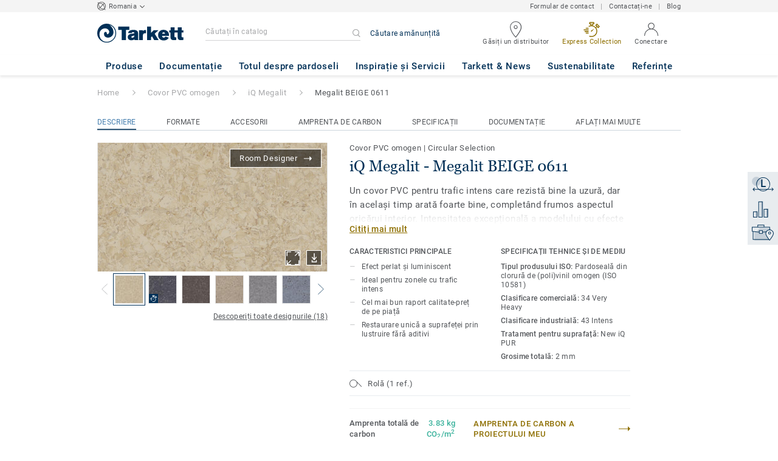

--- FILE ---
content_type: text/html; charset=utf-8
request_url: https://www.tarkett.ro/ro_RO/colectie-C000123-iq-megalit/megalit-beige-0611
body_size: 193735
content:
<!doctype html>
<html data-n-head-ssr lang="ro" data-n-head="%7B%22lang%22:%7B%22ssr%22:%22ro%22%7D%7D">
<head >
  <meta data-n-head="ssr" charset="UTF-8"><meta data-n-head="ssr" http-equiv="X-UA-Compatible" content="IE=edge"><meta data-n-head="ssr" http-equiv="cleartype" content="on"><meta data-n-head="ssr" name="HandheldFriendly" content="True"><meta data-n-head="ssr" name="MobileOptimized" content="320"><meta data-n-head="ssr" name="viewport" content="width=device-width, initial-scale=1, maximum-scale=1"><meta data-n-head="ssr" data-hid="description" name="description" content="Descoperă Megalit BEIGE 0611 - Covor PVC omogen pentru toate zonele cu trafic intens iQ Megalit. ✅ Durabilitate extremă, rezistență la uzură, pete, abraziune. …"><meta data-n-head="ssr" property="og:image" content="https://media.tarkett-image.com/large/TH_HO_iQ_Megalit_Beige_611.jpg"><title>Megalit BEIGE 0611 iQ Megalit Covor PVC omogen</title><link data-n-head="ssr" rel="icon" href="/favicon.ico?v=2" type="image/x-icon"><link data-n-head="ssr" rel="preconnect" href="https://media.tarkett-image.com"><link data-n-head="ssr" rel="preconnect" href="https://www.googletagmanager.com"><link data-n-head="ssr" rel="preconnect" href="https://www.google-analytics.com"><link data-n-head="ssr" rel="preconnect" href="https://stats.g.doubleclick.net"><link data-n-head="ssr" rel="preconnect" href="https://rum-static.pingdom.net"><link data-n-head="ssr" rel="preconnect" href="https://siteintercept.qualtrics.com"><link data-n-head="ssr" rel="preconnect" href="https://connect.facebook.net"><link data-n-head="ssr" rel="preconnect" href="https://www.facebook.com"><link data-n-head="ssr" rel="preconnect" href="https://secure.quantserve.com"><link data-n-head="ssr" rel="preconnect" href="https://rules.quantcount.com"><link data-n-head="ssr" rel="preconnect" href="https://www.google.com"><link data-n-head="ssr" rel="preload" href="/media/img/M/THH_HO_iQ_Megalit_Beige_611.jpg" as="image"><script data-n-head="ssr" src="/js/lib/picturefill.min.js" type="text/javascript" defer></script><script data-n-head="ssr" src="/js/lib/qualtrics_survey.js" type="text/javascript" defer></script><link rel="preload" href="/_nuxt/091045c.js" as="script"><link rel="preload" href="/_nuxt/commons/app.14ef7bcaee48115c226d.js" as="script"><link rel="preload" href="/_nuxt/vendors/app.c001ccab35039b322eed.js" as="script"><link rel="preload" href="/_nuxt/app.2f214b6d2a93babaec99.js" as="script"><link rel="preload" href="/_nuxt/pages/product_view.7933a57cae8ab780433c.js" as="script"><link rel="preload" href="/_nuxt/vendors/pages/collection_view/pages/product_view.2fba958c6dad78d20b1c.js" as="script"><link rel="preload" href="/_nuxt/0.1ee5ac65b1da6f808eb3.js" as="script"><style data-vue-ssr-id="623df546:0 5dd6181f:0 8dbd53a0:0 e5ec9e92:0 2800ac84:0 9b3d1944:0 43b4d220:0 bd72e9a4:0 192de98b:0 239e84f7:0 b004c36c:0 5267ab84:0 6d45ba56:0 af43f796:0 d0620a92:0 31e0fe5e:0 75a7192f:0 1456cac8:0 0f8cc92e:0 3df26d61:0 6c8b38b6:0 5b4c686e:0 6fa9a16f:0 a831a542:0 66013347:0 4fd958cc:0 cf1a006a:0 7755810a:0 25982220:0 370027a8:0 896d1b00:0 d906f418:0 d906f418:1 57a2ca8a:0 d5b9c3c6:0 780a2697:0 5aef4525:0 06a01b4d:0 8143e1b0:0 14a1ab90:0 4b54341a:0 17bf57f1:0 52838cf9:0 9f997906:0 4512368b:0 62f6f877:0 8d705098:0 8ea23bcc:0 0ca10a90:0 fd3af7ae:0 5b99c1ba:0 256b7695:0 21c08e5a:0 5b2edbd5:0 9c521436:0 4d24ceb1:0 996d4d54:0 167c4021:0">@font-face{font-family:'Roboto Light';font-style:normal;font-weight:300;font-display:swap;src:url("/css/fonts/Roboto/Light/Roboto-Light.cyrillic-ext.eot");src:local("Roboto Light"),local("Roboto-Light"),url("/css/fonts/Roboto/Light/Roboto-Light.cyrillic-ext.eot?#iefix") format("embedded-opentype"),url("/css/fonts/Roboto/Light/Roboto-Light.cyrillic-ext.woff2") format("woff2"),url("/css/fonts/Roboto/Light/Roboto-Light.cyrillic-ext.woff") format("woff"),url("/css/fonts/Roboto/Light/Roboto-Light.cyrillic-ext.ttf") format("truetype"),url("/css/fonts/Roboto/Light/Roboto-Light.cyrillic-ext.svg#Roboto") format("svg");unicode-range:U+0460-052F, U+1C80-1C88, U+20B4, U+2DE0-2DFF, U+A640-A69F, U+FE2E-FE2F}@font-face{font-family:'Roboto Light';font-style:normal;font-weight:300;font-display:swap;src:url("/css/fonts/Roboto/Light/Roboto-Light.cyrillic.eot");src:local("Roboto Light"),local("Roboto-Light"),url("/css/fonts/Roboto/Light/Roboto-Light.cyrillic.eot?#iefix") format("embedded-opentype"),url("/css/fonts/Roboto/Light/Roboto-Light.cyrillic.woff2") format("woff2"),url("/css/fonts/Roboto/Light/Roboto-Light.cyrillic.woff") format("woff"),url("/css/fonts/Roboto/Light/Roboto-Light.cyrillic.ttf") format("truetype"),url("/css/fonts/Roboto/Light/Roboto-Light.cyrillic.svg#Roboto") format("svg");unicode-range:U+0400-045F, U+0490-0491, U+04B0-04B1, U+2116}@font-face{font-family:'Roboto Light';font-style:normal;font-weight:300;font-display:swap;src:url("/css/fonts/Roboto/Light/Roboto-Light.greek-ext.eot");src:local("Roboto Light"),local("Roboto-Light"),url("/css/fonts/Roboto/Light/Roboto-Light.greek-ext.eot?#iefix") format("embedded-opentype"),url("/css/fonts/Roboto/Light/Roboto-Light.greek-ext.woff2") format("woff2"),url("/css/fonts/Roboto/Light/Roboto-Light.greek-ext.woff") format("woff"),url("/css/fonts/Roboto/Light/Roboto-Light.greek-ext.ttf") format("truetype"),url("/css/fonts/Roboto/Light/Roboto-Light.greek-ext.svg#Roboto") format("svg");unicode-range:U+1F00-1FFF}@font-face{font-family:'Roboto Light';font-style:normal;font-weight:300;font-display:swap;src:url("/css/fonts/Roboto/Light/Roboto-Light.greek.eot");src:local("Roboto Light"),local("Roboto-Light"),url("/css/fonts/Roboto/Light/Roboto-Light.greek.eot?#iefix") format("embedded-opentype"),url("/css/fonts/Roboto/Light/Roboto-Light.greek.woff2") format("woff2"),url("/css/fonts/Roboto/Light/Roboto-Light.greek.woff") format("woff"),url("/css/fonts/Roboto/Light/Roboto-Light.greek.ttf") format("truetype"),url("/css/fonts/Roboto/Light/Roboto-Light.greek.svg#Roboto") format("svg");unicode-range:U+0370-03FF}@font-face{font-family:'Roboto Light';font-style:normal;font-weight:300;font-display:swap;src:url("/css/fonts/Roboto/Light/Roboto-Light.latin-ext.eot");src:local("Roboto Light"),local("Roboto-Light"),url("/css/fonts/Roboto/Light/Roboto-Light.latin-ext.eot?#iefix") format("embedded-opentype"),url("/css/fonts/Roboto/Light/Roboto-Light.latin-ext.woff2") format("woff2"),url("/css/fonts/Roboto/Light/Roboto-Light.latin-ext.woff") format("woff"),url("/css/fonts/Roboto/Light/Roboto-Light.latin-ext.ttf") format("truetype"),url("/css/fonts/Roboto/Light/Roboto-Light.latin-ext.svg#Roboto") format("svg");unicode-range:U+0100-024F, U+0259, U+1E00-1EFF, U+2020, U+20A0-20AB, U+20AD-20CF, U+2113, U+2C60-2C7F, U+A720-A7FF}@font-face{font-family:'Roboto Light';font-style:normal;font-weight:300;font-display:swap;src:url("/css/fonts/Roboto/Light/Roboto-Light.latin.eot");src:local("Roboto Light"),local("Roboto-Light"),url("/css/fonts/Roboto/Light/Roboto-Light.latin.eot?#iefix") format("embedded-opentype"),url("/css/fonts/Roboto/Light/Roboto-Light.latin.woff2") format("woff2"),url("/css/fonts/Roboto/Light/Roboto-Light.latin.woff") format("woff"),url("/css/fonts/Roboto/Light/Roboto-Light.latin.ttf") format("truetype"),url("/css/fonts/Roboto/Light/Roboto-Light.latin.svg#Roboto") format("svg");unicode-range:U+0000-00FF, U+0131, U+0152-0153, U+02BB-02BC, U+02C6, U+02DA, U+02DC, U+2000-206F, U+2074, U+20AC, U+2122, U+2191, U+2193, U+2212, U+2215, U+FEFF, U+FFFD}@font-face{font-family:'Roboto Regular';font-style:normal;font-weight:400;font-display:swap;src:url("/css/fonts/Roboto/Regular/Roboto-Regular.cyrillic-ext.eot");src:local("Roboto"),local("Roboto-Regular"),url("/css/fonts/Roboto/Regular/Roboto-Regular.cyrillic-ext.eot?#iefix") format("embedded-opentype"),url("/css/fonts/Roboto/Regular/Roboto-Regular.cyrillic-ext.woff2") format("woff2"),url("/css/fonts/Roboto/Regular/Roboto-Regular.cyrillic-ext.woff") format("woff"),url("/css/fonts/Roboto/Regular/Roboto-Regular.cyrillic-ext.ttf") format("truetype"),url("/css/fonts/Roboto/Regular/Roboto-Regular.cyrillic-ext.svg#Roboto") format("svg");unicode-range:U+0460-052F, U+1C80-1C88, U+20B4, U+2DE0-2DFF, U+A640-A69F, U+FE2E-FE2F}@font-face{font-family:'Roboto Regular';font-style:normal;font-weight:400;font-display:swap;src:url("/css/fonts/Roboto/Regular/Roboto-Regular.cyrillic.eot");src:local("Roboto"),local("Roboto-Regular"),url("/css/fonts/Roboto/Regular/Roboto-Regular.cyrillic.eot?#iefix") format("embedded-opentype"),url("/css/fonts/Roboto/Regular/Roboto-Regular.cyrillic.woff2") format("woff2"),url("/css/fonts/Roboto/Regular/Roboto-Regular.cyrillic.woff") format("woff"),url("/css/fonts/Roboto/Regular/Roboto-Regular.cyrillic.ttf") format("truetype"),url("/css/fonts/Roboto/Regular/Roboto-Regular.cyrillic.svg#Roboto") format("svg");unicode-range:U+0400-045F, U+0490-0491, U+04B0-04B1, U+2116}@font-face{font-family:'Roboto Regular';font-style:normal;font-weight:400;font-display:swap;src:url("/css/fonts/Roboto/Regular/Roboto-Regular.greek-ext.eot");src:local("Roboto"),local("Roboto-Regular"),url("/css/fonts/Roboto/Regular/Roboto-Regular.greek-ext.eot?#iefix") format("embedded-opentype"),url("/css/fonts/Roboto/Regular/Roboto-Regular.greek-ext.woff2") format("woff2"),url("/css/fonts/Roboto/Regular/Roboto-Regular.greek-ext.woff") format("woff"),url("/css/fonts/Roboto/Regular/Roboto-Regular.greek-ext.ttf") format("truetype"),url("/css/fonts/Roboto/Regular/Roboto-Regular.greek-ext.svg#Roboto") format("svg");unicode-range:U+1F00-1FFF}@font-face{font-family:'Roboto Regular';font-style:normal;font-weight:400;font-display:swap;src:url("/css/fonts/Roboto/Regular/Roboto-Regular.greek.eot");src:local("Roboto"),local("Roboto-Regular"),url("/css/fonts/Roboto/Regular/Roboto-Regular.greek.eot?#iefix") format("embedded-opentype"),url("/css/fonts/Roboto/Regular/Roboto-Regular.greek.woff2") format("woff2"),url("/css/fonts/Roboto/Regular/Roboto-Regular.greek.woff") format("woff"),url("/css/fonts/Roboto/Regular/Roboto-Regular.greek.ttf") format("truetype"),url("/css/fonts/Roboto/Regular/Roboto-Regular.greek.svg#Roboto") format("svg");unicode-range:U+0370-03FF}@font-face{font-family:'Roboto Regular';font-style:normal;font-weight:400;font-display:swap;src:url("/css/fonts/Roboto/Regular/Roboto-Regular.latin-ext.eot");src:local("Roboto"),local("Roboto-Regular"),url("/css/fonts/Roboto/Regular/Roboto-Regular.latin-ext.eot?#iefix") format("embedded-opentype"),url("/css/fonts/Roboto/Regular/Roboto-Regular.latin-ext.woff2") format("woff2"),url("/css/fonts/Roboto/Regular/Roboto-Regular.latin-ext.woff") format("woff"),url("/css/fonts/Roboto/Regular/Roboto-Regular.latin-ext.ttf") format("truetype"),url("/css/fonts/Roboto/Regular/Roboto-Regular.latin-ext.svg#Roboto") format("svg");unicode-range:U+0100-024F, U+0259, U+1E00-1EFF, U+2020, U+20A0-20AB, U+20AD-20CF, U+2113, U+2C60-2C7F, U+A720-A7FF}@font-face{font-family:'Roboto Regular';font-style:normal;font-weight:400;font-display:swap;src:url("/css/fonts/Roboto/Regular/Roboto-Regular.latin.eot");src:local("Roboto"),local("Roboto-Regular"),url("/css/fonts/Roboto/Regular/Roboto-Regular.latin.eot?#iefix") format("embedded-opentype"),url("/css/fonts/Roboto/Regular/Roboto-Regular.latin.woff2") format("woff2"),url("/css/fonts/Roboto/Regular/Roboto-Regular.latin.woff") format("woff"),url("/css/fonts/Roboto/Regular/Roboto-Regular.latin.ttf") format("truetype"),url("/css/fonts/Roboto/Regular/Roboto-Regular.latin.svg#Roboto") format("svg");unicode-range:U+0000-00FF, U+0131, U+0152-0153, U+02BB-02BC, U+02C6, U+02DA, U+02DC, U+2000-206F, U+2074, U+20AC, U+2122, U+2191, U+2193, U+2212, U+2215, U+FEFF, U+FFFD}@font-face{font-family:'Roboto Medium';font-style:normal;font-weight:500;font-display:swap;src:url("/css/fonts/Roboto/Medium/Roboto-Medium.cyrillic-ext.eot");src:local("Roboto Medium"),local("Roboto-Medium"),url("/css/fonts/Roboto/Medium/Roboto-Medium.cyrillic-ext.eot?#iefix") format("embedded-opentype"),url("/css/fonts/Roboto/Medium/Roboto-Medium.cyrillic-ext.woff2") format("woff2"),url("/css/fonts/Roboto/Medium/Roboto-Medium.cyrillic-ext.woff") format("woff"),url("/css/fonts/Roboto/Medium/Roboto-Medium.cyrillic-ext.ttf") format("truetype"),url("/css/fonts/Roboto/Medium/Roboto-Medium.cyrillic-ext.svg#Roboto") format("svg");unicode-range:U+0460-052F, U+1C80-1C88, U+20B4, U+2DE0-2DFF, U+A640-A69F, U+FE2E-FE2F}@font-face{font-family:'Roboto Medium';font-style:normal;font-weight:500;font-display:swap;src:url("/css/fonts/Roboto/Medium/Roboto-Medium.cyrillic.eot");src:local("Roboto Medium"),local("Roboto-Medium"),url("/css/fonts/Roboto/Medium/Roboto-Medium.cyrillic.eot?#iefix") format("embedded-opentype"),url("/css/fonts/Roboto/Medium/Roboto-Medium.cyrillic.woff2") format("woff2"),url("/css/fonts/Roboto/Medium/Roboto-Medium.cyrillic.woff") format("woff"),url("/css/fonts/Roboto/Medium/Roboto-Medium.cyrillic.ttf") format("truetype"),url("/css/fonts/Roboto/Medium/Roboto-Medium.cyrillic.svg#Roboto") format("svg");unicode-range:U+0400-045F, U+0490-0491, U+04B0-04B1, U+2116}@font-face{font-family:'Roboto Medium';font-style:normal;font-weight:500;font-display:swap;src:url("/css/fonts/Roboto/Medium/Roboto-Medium.greek-ext.eot");src:local("Roboto Medium"),local("Roboto-Medium"),url("/css/fonts/Roboto/Medium/Roboto-Medium.greek-ext.eot?#iefix") format("embedded-opentype"),url("/css/fonts/Roboto/Medium/Roboto-Medium.greek-ext.woff2") format("woff2"),url("/css/fonts/Roboto/Medium/Roboto-Medium.greek-ext.woff") format("woff"),url("/css/fonts/Roboto/Medium/Roboto-Medium.greek-ext.ttf") format("truetype"),url("/css/fonts/Roboto/Medium/Roboto-Medium.greek-ext.svg#Roboto") format("svg");unicode-range:U+1F00-1FFF}@font-face{font-family:'Roboto Medium';font-style:normal;font-weight:500;font-display:swap;src:url("/css/fonts/Roboto/Medium/Roboto-Medium.greek.eot");src:local("Roboto Medium"),local("Roboto-Medium"),url("/css/fonts/Roboto/Medium/Roboto-Medium.greek.eot?#iefix") format("embedded-opentype"),url("/css/fonts/Roboto/Medium/Roboto-Medium.greek.woff2") format("woff2"),url("/css/fonts/Roboto/Medium/Roboto-Medium.greek.woff") format("woff"),url("/css/fonts/Roboto/Medium/Roboto-Medium.greek.ttf") format("truetype"),url("/css/fonts/Roboto/Medium/Roboto-Medium.greek.svg#Roboto") format("svg");unicode-range:U+0370-03FF}@font-face{font-family:'Roboto Medium';font-style:normal;font-weight:500;font-display:swap;src:url("/css/fonts/Roboto/Medium/Roboto-Medium.latin-ext.eot");src:local("Roboto Medium"),local("Roboto-Medium"),url("/css/fonts/Roboto/Medium/Roboto-Medium.latin-ext.eot?#iefix") format("embedded-opentype"),url("/css/fonts/Roboto/Medium/Roboto-Medium.latin-ext.woff2") format("woff2"),url("/css/fonts/Roboto/Medium/Roboto-Medium.latin-ext.woff") format("woff"),url("/css/fonts/Roboto/Medium/Roboto-Medium.latin-ext.ttf") format("truetype"),url("/css/fonts/Roboto/Medium/Roboto-Medium.latin-ext.svg#Roboto") format("svg");unicode-range:U+0100-024F, U+0259, U+1E00-1EFF, U+2020, U+20A0-20AB, U+20AD-20CF, U+2113, U+2C60-2C7F, U+A720-A7FF}@font-face{font-family:'Roboto Medium';font-style:normal;font-weight:500;font-display:swap;src:url("/css/fonts/Roboto/Medium/Roboto-Medium.latin.eot");src:local("Roboto Medium"),local("Roboto-Medium"),url("/css/fonts/Roboto/Medium/Roboto-Medium.latin.eot?#iefix") format("embedded-opentype"),url("/css/fonts/Roboto/Medium/Roboto-Medium.latin.woff2") format("woff2"),url("/css/fonts/Roboto/Medium/Roboto-Medium.latin.woff") format("woff"),url("/css/fonts/Roboto/Medium/Roboto-Medium.latin.ttf") format("truetype"),url("/css/fonts/Roboto/Medium/Roboto-Medium.latin.svg#Roboto") format("svg");unicode-range:U+0000-00FF, U+0131, U+0152-0153, U+02BB-02BC, U+02C6, U+02DA, U+02DC, U+2000-206F, U+2074, U+20AC, U+2122, U+2191, U+2193, U+2212, U+2215, U+FEFF, U+FFFD}@font-face{font-family:'Roboto Bold';font-style:normal;font-weight:700;font-display:swap;src:url("/css/fonts/Roboto/Bold/Roboto-Bold.cyrillic-ext.eot");src:local("Roboto Bold"),local("Roboto-Bold"),url("/css/fonts/Roboto/Bold/Roboto-Bold.cyrillic-ext.eot?#iefix") format("embedded-opentype"),url("/css/fonts/Roboto/Bold/Roboto-Bold.cyrillic-ext.woff2") format("woff2"),url("/css/fonts/Roboto/Bold/Roboto-Bold.cyrillic-ext.woff") format("woff"),url("/css/fonts/Roboto/Bold/Roboto-Bold.cyrillic-ext.ttf") format("truetype"),url("/css/fonts/Roboto/Bold/Roboto-Bold.cyrillic-ext.svg#Roboto") format("svg");unicode-range:U+0460-052F, U+1C80-1C88, U+20B4, U+2DE0-2DFF, U+A640-A69F, U+FE2E-FE2F}@font-face{font-family:'Roboto Bold';font-style:normal;font-weight:700;font-display:swap;src:url("/css/fonts/Roboto/Bold/Roboto-Bold.cyrillic.eot");src:local("Roboto Bold"),local("Roboto-Bold"),url("/css/fonts/Roboto/Bold/Roboto-Bold.cyrillic.eot?#iefix") format("embedded-opentype"),url("/css/fonts/Roboto/Bold/Roboto-Bold.cyrillic.woff2") format("woff2"),url("/css/fonts/Roboto/Bold/Roboto-Bold.cyrillic.woff") format("woff"),url("/css/fonts/Roboto/Bold/Roboto-Bold.cyrillic.ttf") format("truetype"),url("/css/fonts/Roboto/Bold/Roboto-Bold.cyrillic.svg#Roboto") format("svg");unicode-range:U+0400-045F, U+0490-0491, U+04B0-04B1, U+2116}@font-face{font-family:'Roboto Bold';font-style:normal;font-weight:700;font-display:swap;src:url("/css/fonts/Roboto/Bold/Roboto-Bold.greek-ext.eot");src:local("Roboto Bold"),local("Roboto-Bold"),url("/css/fonts/Roboto/Bold/Roboto-Bold.greek-ext.eot?#iefix") format("embedded-opentype"),url("/css/fonts/Roboto/Bold/Roboto-Bold.greek-ext.woff2") format("woff2"),url("/css/fonts/Roboto/Bold/Roboto-Bold.greek-ext.woff") format("woff"),url("/css/fonts/Roboto/Bold/Roboto-Bold.greek-ext.ttf") format("truetype"),url("/css/fonts/Roboto/Bold/Roboto-Bold.greek-ext.svg#Roboto") format("svg");unicode-range:U+1F00-1FFF}@font-face{font-family:'Roboto Bold';font-style:normal;font-weight:700;font-display:swap;src:url("/css/fonts/Roboto/Bold/Roboto-Bold.greek.eot");src:local("Roboto Bold"),local("Roboto-Bold"),url("/css/fonts/Roboto/Bold/Roboto-Bold.greek.eot?#iefix") format("embedded-opentype"),url("/css/fonts/Roboto/Bold/Roboto-Bold.greek.woff2") format("woff2"),url("/css/fonts/Roboto/Bold/Roboto-Bold.greek.woff") format("woff"),url("/css/fonts/Roboto/Bold/Roboto-Bold.greek.ttf") format("truetype"),url("/css/fonts/Roboto/Bold/Roboto-Bold.greek.svg#Roboto") format("svg");unicode-range:U+0370-03FF}@font-face{font-family:'Roboto Bold';font-style:normal;font-weight:700;font-display:swap;src:url("/css/fonts/Roboto/Bold/Roboto-Bold.latin-ext.eot");src:local("Roboto Bold"),local("Roboto-Bold"),url("/css/fonts/Roboto/Bold/Roboto-Bold.latin-ext.eot?#iefix") format("embedded-opentype"),url("/css/fonts/Roboto/Bold/Roboto-Bold.latin-ext.woff2") format("woff2"),url("/css/fonts/Roboto/Bold/Roboto-Bold.latin-ext.woff") format("woff"),url("/css/fonts/Roboto/Bold/Roboto-Bold.latin-ext.ttf") format("truetype"),url("/css/fonts/Roboto/Bold/Roboto-Bold.latin-ext.svg#Roboto") format("svg");unicode-range:U+0100-024F, U+0259, U+1E00-1EFF, U+2020, U+20A0-20AB, U+20AD-20CF, U+2113, U+2C60-2C7F, U+A720-A7FF}@font-face{font-family:'Roboto Bold';font-style:normal;font-weight:700;font-display:swap;src:url("/css/fonts/Roboto/Bold/Roboto-Bold.latin.eot");src:local("Roboto Bold"),local("Roboto-Bold"),url("/css/fonts/Roboto/Bold/Roboto-Bold.latin.eot?#iefix") format("embedded-opentype"),url("/css/fonts/Roboto/Bold/Roboto-Bold.latin.woff2") format("woff2"),url("/css/fonts/Roboto/Bold/Roboto-Bold.latin.woff") format("woff"),url("/css/fonts/Roboto/Bold/Roboto-Bold.latin.ttf") format("truetype"),url("/css/fonts/Roboto/Bold/Roboto-Bold.latin.svg#Roboto") format("svg");unicode-range:U+0000-00FF, U+0131, U+0152-0153, U+02BB-02BC, U+02C6, U+02DA, U+02DC, U+2000-206F, U+2074, U+20AC, U+2122, U+2191, U+2193, U+2212, U+2215, U+FEFF, U+FFFD}@font-face{font-family:'Georgia Regular';src:local("Georgia"),url("/css/fonts/Georgia/Georgia.woff2") format("woff2"),url("/css/fonts/Georgia/Georgia.woff") format("woff"),url("/css/fonts/Georgia/Georgia.ttf") format("truetype"),url("/css/fonts/Georgia/Georgia.otf") format("opentype"),url("/css/fonts/Georgia/Georgia.eot") format("embedded-opentype"),url("/css/fonts/Georgia/Georgia.eot?#iefix") format("embedded-opentype");font-display:swap}/*! normalize.css v3.0.1 | MIT License | git.io/normalize */html{font-family:sans-serif;-ms-text-size-adjust:100%;-webkit-text-size-adjust:100%}body{margin:0}article,aside,details,figcaption,figure,footer,header,hgroup,main,nav,section,summary{display:block}audio,canvas,progress,video{display:inline-block;vertical-align:baseline}audio:not([controls]){display:none;height:0}[hidden],template{display:none}a{background:transparent}a:active,a:hover{outline:0}abbr[title]{border-bottom:1px dotted}b,strong{font-weight:bold}dfn{font-style:italic}h1{font-size:2em;margin:0.67em 0}mark{background:#ff0;color:#000}small{font-size:80%}sub,sup{font-size:75%;line-height:0;position:relative;vertical-align:baseline}sup{top:-0.5em}sub{bottom:-0.25em}img{border:0}svg:not(:root){overflow:hidden}figure{margin:1em 40px}hr{box-sizing:content-box;height:0}pre{overflow:auto}code,kbd,pre,samp{font-family:monospace, monospace;font-size:1em}button,input,optgroup,select,textarea{color:inherit;font:inherit;margin:0}button{overflow:visible}button,select{text-transform:none}button,html input[type="button"],input[type="reset"],input[type="submit"]{-webkit-appearance:button;cursor:pointer}button[disabled],html input[disabled]{cursor:default}button::-moz-focus-inner,input::-moz-focus-inner{border:0;padding:0}input{line-height:normal}input[type="checkbox"],input[type="radio"]{box-sizing:border-box;padding:0}input[type="number"]::-webkit-inner-spin-button,input[type="number"]::-webkit-outer-spin-button{height:auto}input[type="search"]{-webkit-appearance:textfield;box-sizing:content-box}input[type="search"]::-webkit-search-cancel-button,input[type="search"]::-webkit-search-decoration{-webkit-appearance:none}fieldset{border:1px solid #c0c0c0;margin:0 2px;padding:0.35em 0.625em 0.75em}legend{border:0;padding:0}textarea{overflow:auto}optgroup{font-weight:bold}table{border-collapse:collapse;border-spacing:0}td,th{padding:0}.container{margin-right:auto;margin-left:auto;padding-left:15px;padding-right:15px}.container:before,.container:after{content:" ";display:table}.container:after{clear:both}@media (min-width: 640px){.container{width:750px}}@media (min-width: 768px){.container{width:970px}}@media (min-width: 990px){.container{width:1170px}}.container-fluid{margin-right:auto;margin-left:auto;padding-left:15px;padding-right:15px;min-height:100vh;width:100%;display:flex;flex-direction:column}.container-fluid:before,.container-fluid:after{content:" ";display:table}.container-fluid:after{clear:both}.row{margin-left:-15px;margin-right:-15px}.row:before,.row:after{content:" ";display:table}.row:after{clear:both}.col-xs-1,.col-sm-1,.col-md-1,.col-lg-1,.col-xs-2,.col-sm-2,.col-md-2,.col-lg-2,.col-xs-3,.col-sm-3,.col-md-3,.col-lg-3,.col-xs-4,.col-sm-4,.col-md-4,.col-lg-4,.col-xs-5,.col-sm-5,.col-md-5,.col-lg-5,.col-xs-6,.col-sm-6,.col-md-6,.col-lg-6,.col-xs-7,.col-sm-7,.col-md-7,.col-lg-7,.col-xs-8,.col-sm-8,.col-md-8,.col-lg-8,.col-xs-9,.col-sm-9,.col-md-9,.col-lg-9,.col-xs-10,.col-sm-10,.col-md-10,.col-lg-10,.col-xs-11,.col-sm-11,.col-md-11,.col-lg-11,.col-xs-12,.col-sm-12,.col-md-12,.col-lg-12{position:relative;min-height:1px;padding-left:15px;padding-right:15px}.col-xs-1,.col-xs-2,.col-xs-3,.col-xs-4,.col-xs-5,.col-xs-6,.col-xs-7,.col-xs-8,.col-xs-9,.col-xs-10,.col-xs-11,.col-xs-12{float:left}.col-xs-1{width:8.33333%}.col-xs-2{width:16.66667%}.col-xs-3{width:25%}.col-xs-4{width:33.33333%}.col-xs-5{width:41.66667%}.col-xs-6{width:50%}.col-xs-7{width:58.33333%}.col-xs-8{width:66.66667%}.col-xs-9{width:75%}.col-xs-10{width:83.33333%}.col-xs-11{width:91.66667%}.col-xs-12{width:100%}.col-xs-pull-0{right:auto}.col-xs-pull-1{right:8.33333%}.col-xs-pull-2{right:16.66667%}.col-xs-pull-3{right:25%}.col-xs-pull-4{right:33.33333%}.col-xs-pull-5{right:41.66667%}.col-xs-pull-6{right:50%}.col-xs-pull-7{right:58.33333%}.col-xs-pull-8{right:66.66667%}.col-xs-pull-9{right:75%}.col-xs-pull-10{right:83.33333%}.col-xs-pull-11{right:91.66667%}.col-xs-pull-12{right:100%}.col-xs-push-0{left:auto}.col-xs-push-1{left:8.33333%}.col-xs-push-2{left:16.66667%}.col-xs-push-3{left:25%}.col-xs-push-4{left:33.33333%}.col-xs-push-5{left:41.66667%}.col-xs-push-6{left:50%}.col-xs-push-7{left:58.33333%}.col-xs-push-8{left:66.66667%}.col-xs-push-9{left:75%}.col-xs-push-10{left:83.33333%}.col-xs-push-11{left:91.66667%}.col-xs-push-12{left:100%}.col-xs-offset-0{margin-left:0%}.col-xs-offset-1{margin-left:8.33333%}.col-xs-offset-2{margin-left:16.66667%}.col-xs-offset-3{margin-left:25%}.col-xs-offset-4{margin-left:33.33333%}.col-xs-offset-5{margin-left:41.66667%}.col-xs-offset-6{margin-left:50%}.col-xs-offset-7{margin-left:58.33333%}.col-xs-offset-8{margin-left:66.66667%}.col-xs-offset-9{margin-left:75%}.col-xs-offset-10{margin-left:83.33333%}.col-xs-offset-11{margin-left:91.66667%}.col-xs-offset-12{margin-left:100%}@media (min-width: 640px){.col-sm-1,.col-sm-2,.col-sm-3,.col-sm-4,.col-sm-5,.col-sm-6,.col-sm-7,.col-sm-8,.col-sm-9,.col-sm-10,.col-sm-11,.col-sm-12{float:left}.col-sm-1{width:8.33333%}.col-sm-2{width:16.66667%}.col-sm-3{width:25%}.col-sm-4{width:33.33333%}.col-sm-5{width:41.66667%}.col-sm-6{width:50%}.col-sm-7{width:58.33333%}.col-sm-8{width:66.66667%}.col-sm-9{width:75%}.col-sm-10{width:83.33333%}.col-sm-11{width:91.66667%}.col-sm-12{width:100%}.col-sm-pull-0{right:auto}.col-sm-pull-1{right:8.33333%}.col-sm-pull-2{right:16.66667%}.col-sm-pull-3{right:25%}.col-sm-pull-4{right:33.33333%}.col-sm-pull-5{right:41.66667%}.col-sm-pull-6{right:50%}.col-sm-pull-7{right:58.33333%}.col-sm-pull-8{right:66.66667%}.col-sm-pull-9{right:75%}.col-sm-pull-10{right:83.33333%}.col-sm-pull-11{right:91.66667%}.col-sm-pull-12{right:100%}.col-sm-push-0{left:auto}.col-sm-push-1{left:8.33333%}.col-sm-push-2{left:16.66667%}.col-sm-push-3{left:25%}.col-sm-push-4{left:33.33333%}.col-sm-push-5{left:41.66667%}.col-sm-push-6{left:50%}.col-sm-push-7{left:58.33333%}.col-sm-push-8{left:66.66667%}.col-sm-push-9{left:75%}.col-sm-push-10{left:83.33333%}.col-sm-push-11{left:91.66667%}.col-sm-push-12{left:100%}.col-sm-offset-0{margin-left:0%}.col-sm-offset-1{margin-left:8.33333%}.col-sm-offset-2{margin-left:16.66667%}.col-sm-offset-3{margin-left:25%}.col-sm-offset-4{margin-left:33.33333%}.col-sm-offset-5{margin-left:41.66667%}.col-sm-offset-6{margin-left:50%}.col-sm-offset-7{margin-left:58.33333%}.col-sm-offset-8{margin-left:66.66667%}.col-sm-offset-9{margin-left:75%}.col-sm-offset-10{margin-left:83.33333%}.col-sm-offset-11{margin-left:91.66667%}.col-sm-offset-12{margin-left:100%}}@media (min-width: 768px){.col-md-1,.col-md-2,.col-md-3,.col-md-4,.col-md-5,.col-md-6,.col-md-7,.col-md-8,.col-md-9,.col-md-10,.col-md-11,.col-md-12{float:left}.col-md-1{width:8.33333%}.col-md-2{width:16.66667%}.col-md-3{width:25%}.col-md-4{width:33.33333%}.col-md-5{width:41.66667%}.col-md-6{width:50%}.col-md-7{width:58.33333%}.col-md-8{width:66.66667%}.col-md-9{width:75%}.col-md-10{width:83.33333%}.col-md-11{width:91.66667%}.col-md-12{width:100%}.col-md-pull-0{right:auto}.col-md-pull-1{right:8.33333%}.col-md-pull-2{right:16.66667%}.col-md-pull-3{right:25%}.col-md-pull-4{right:33.33333%}.col-md-pull-5{right:41.66667%}.col-md-pull-6{right:50%}.col-md-pull-7{right:58.33333%}.col-md-pull-8{right:66.66667%}.col-md-pull-9{right:75%}.col-md-pull-10{right:83.33333%}.col-md-pull-11{right:91.66667%}.col-md-pull-12{right:100%}.col-md-push-0{left:auto}.col-md-push-1{left:8.33333%}.col-md-push-2{left:16.66667%}.col-md-push-3{left:25%}.col-md-push-4{left:33.33333%}.col-md-push-5{left:41.66667%}.col-md-push-6{left:50%}.col-md-push-7{left:58.33333%}.col-md-push-8{left:66.66667%}.col-md-push-9{left:75%}.col-md-push-10{left:83.33333%}.col-md-push-11{left:91.66667%}.col-md-push-12{left:100%}.col-md-offset-0{margin-left:0%}.col-md-offset-1{margin-left:8.33333%}.col-md-offset-2{margin-left:16.66667%}.col-md-offset-3{margin-left:25%}.col-md-offset-4{margin-left:33.33333%}.col-md-offset-5{margin-left:41.66667%}.col-md-offset-6{margin-left:50%}.col-md-offset-7{margin-left:58.33333%}.col-md-offset-8{margin-left:66.66667%}.col-md-offset-9{margin-left:75%}.col-md-offset-10{margin-left:83.33333%}.col-md-offset-11{margin-left:91.66667%}.col-md-offset-12{margin-left:100%}}@media (min-width: 990px){.col-lg-1,.col-lg-2,.col-lg-3,.col-lg-4,.col-lg-5,.col-lg-6,.col-lg-7,.col-lg-8,.col-lg-9,.col-lg-10,.col-lg-11,.col-lg-12{float:left}.col-lg-1{width:8.33333%}.col-lg-2{width:16.66667%}.col-lg-3{width:25%}.col-lg-4{width:33.33333%}.col-lg-5{width:41.66667%}.col-lg-6{width:50%}.col-lg-7{width:58.33333%}.col-lg-8{width:66.66667%}.col-lg-9{width:75%}.col-lg-10{width:83.33333%}.col-lg-11{width:91.66667%}.col-lg-12{width:100%}.col-lg-pull-0{right:auto}.col-lg-pull-1{right:8.33333%}.col-lg-pull-2{right:16.66667%}.col-lg-pull-3{right:25%}.col-lg-pull-4{right:33.33333%}.col-lg-pull-5{right:41.66667%}.col-lg-pull-6{right:50%}.col-lg-pull-7{right:58.33333%}.col-lg-pull-8{right:66.66667%}.col-lg-pull-9{right:75%}.col-lg-pull-10{right:83.33333%}.col-lg-pull-11{right:91.66667%}.col-lg-pull-12{right:100%}.col-lg-push-0{left:auto}.col-lg-push-1{left:8.33333%}.col-lg-push-2{left:16.66667%}.col-lg-push-3{left:25%}.col-lg-push-4{left:33.33333%}.col-lg-push-5{left:41.66667%}.col-lg-push-6{left:50%}.col-lg-push-7{left:58.33333%}.col-lg-push-8{left:66.66667%}.col-lg-push-9{left:75%}.col-lg-push-10{left:83.33333%}.col-lg-push-11{left:91.66667%}.col-lg-push-12{left:100%}.col-lg-offset-0{margin-left:0%}.col-lg-offset-1{margin-left:8.33333%}.col-lg-offset-2{margin-left:16.66667%}.col-lg-offset-3{margin-left:25%}.col-lg-offset-4{margin-left:33.33333%}.col-lg-offset-5{margin-left:41.66667%}.col-lg-offset-6{margin-left:50%}.col-lg-offset-7{margin-left:58.33333%}.col-lg-offset-8{margin-left:66.66667%}.col-lg-offset-9{margin-left:75%}.col-lg-offset-10{margin-left:83.33333%}.col-lg-offset-11{margin-left:91.66667%}.col-lg-offset-12{margin-left:100%}}.carousel{position:relative}.carousel-inner{position:relative;overflow:hidden;width:100%}.carousel-inner>.item{display:none;position:relative;-webkit-transition:0.6s ease-in-out left;-o-transition:0.6s ease-in-out left;transition:0.6s ease-in-out left}.carousel-inner>.item>img,.carousel-inner>.item>a>img{display:block;max-width:100%;height:auto;line-height:1}@media all and (transform-3d), (-webkit-transform-3d){.carousel-inner>.item{-webkit-transition:-webkit-transform 0.6s ease-in-out;-moz-transition:-moz-transform 0.6s ease-in-out;-o-transition:-o-transform 0.6s ease-in-out;transition:transform 0.6s ease-in-out;-webkit-backface-visibility:hidden;-moz-backface-visibility:hidden;backface-visibility:hidden;-webkit-perspective:1000px;-moz-perspective:1000px;perspective:1000px}.carousel-inner>.item.next,.carousel-inner>.item.active.right{-webkit-transform:translate3d(100%, 0, 0);transform:translate3d(100%, 0, 0);left:0}.carousel-inner>.item.prev,.carousel-inner>.item.active.left{-webkit-transform:translate3d(-100%, 0, 0);transform:translate3d(-100%, 0, 0);left:0}.carousel-inner>.item.next.left,.carousel-inner>.item.prev.right,.carousel-inner>.item.active{-webkit-transform:translate3d(0, 0, 0);transform:translate3d(0, 0, 0);left:0}}.carousel-inner>.active,.carousel-inner>.next,.carousel-inner>.prev{display:block}.carousel-inner>.active{left:0}.carousel-inner>.next,.carousel-inner>.prev{position:absolute;top:0;width:100%}.carousel-inner>.next{left:100%}.carousel-inner>.prev{left:-100%}.carousel-inner>.next.left,.carousel-inner>.prev.right{left:0}.carousel-inner>.active.left{left:-100%}.carousel-inner>.active.right{left:100%}.carousel-control{position:absolute;top:0;left:0;bottom:0;width:15%;opacity:.5;filter:alpha(opacity=50);font-size:20px;color:#fff;text-align:center;text-shadow:0 1px 2px rgba(0,0,0,0.6);background-color:rgba(0,0,0,0)}.carousel-control.left{background-image:-webkit-linear-gradient(left, rgba(0,0,0,0.5) 0%, rgba(0,0,0,0.0001) 100%);background-image:-o-linear-gradient(left, rgba(0,0,0,0.5) 0%, rgba(0,0,0,0.0001) 100%);background-image:linear-gradient(to right, rgba(0,0,0,0.5) 0%, rgba(0,0,0,0.0001) 100%);background-repeat:repeat-x;filter:progid:DXImageTransform.Microsoft.gradient(startColorstr='#80000000', endColorstr='#00000000', GradientType=1)}.carousel-control.right{left:auto;right:0;background-image:-webkit-linear-gradient(left, rgba(0,0,0,0.0001) 0%, rgba(0,0,0,0.5) 100%);background-image:-o-linear-gradient(left, rgba(0,0,0,0.0001) 0%, rgba(0,0,0,0.5) 100%);background-image:linear-gradient(to right, rgba(0,0,0,0.0001) 0%, rgba(0,0,0,0.5) 100%);background-repeat:repeat-x;filter:progid:DXImageTransform.Microsoft.gradient(startColorstr='#00000000', endColorstr='#80000000', GradientType=1)}.carousel-control:hover,.carousel-control:focus{outline:0;color:#fff;text-decoration:none;opacity:.9;filter:alpha(opacity=90)}.carousel-control .icon-prev,.carousel-control .icon-next,.carousel-control .glyphicon-chevron-left,.carousel-control .glyphicon-chevron-right{position:absolute;top:50%;margin-top:-10px;z-index:5;display:inline-block}.carousel-control .icon-prev,.carousel-control .glyphicon-chevron-left{left:50%;margin-left:-10px}.carousel-control .icon-next,.carousel-control .glyphicon-chevron-right{right:50%;margin-right:-10px}.carousel-control .icon-prev,.carousel-control .icon-next{width:20px;height:20px;line-height:1;font-family:serif}.carousel-control .icon-prev:before{content:'\2039'}.carousel-control .icon-next:before{content:'\203a'}.carousel-indicators{position:absolute;bottom:10px;left:50%;z-index:15;width:60%;margin-left:-30%;padding-left:0;list-style:none;text-align:center}.carousel-indicators li{display:inline-block;width:10px;height:10px;margin:1px;text-indent:-999px;border:1px solid #fff;border-radius:10px;cursor:pointer;background-color:#000 \9;background-color:rgba(0,0,0,0)}.carousel-indicators .active{margin:0;width:12px;height:12px;background-color:#fff}.carousel-caption{position:absolute;left:15%;right:15%;bottom:20px;z-index:10;padding-top:20px;padding-bottom:20px;color:#fff;text-align:center;text-shadow:0 1px 2px rgba(0,0,0,0.6)}.carousel-caption .btn{text-shadow:none}@media screen and (min-width: 640px){.carousel-control .glyphicon-chevron-left,.carousel-control .glyphicon-chevron-right,.carousel-control .icon-prev,.carousel-control .icon-next{width:30px;height:30px;margin-top:-10px;font-size:30px}.carousel-control .glyphicon-chevron-left,.carousel-control .icon-prev{margin-left:-10px}.carousel-control .glyphicon-chevron-right,.carousel-control .icon-next{margin-right:-10px}.carousel-caption{left:20%;right:20%;padding-bottom:30px}.carousel-indicators{bottom:20px}}.fade{opacity:0;-webkit-transition:opacity 0.15s linear;-o-transition:opacity 0.15s linear;transition:opacity 0.15s linear}.fade.in{opacity:1}.collapse{display:none}.collapse.in{display:block}tr.collapse.in{display:table-row}tbody.collapse.in{display:table-row-group}.collapsing{position:relative;height:0;overflow:hidden;-webkit-transition-property:height,visibility;transition-property:height,visibility;-webkit-transition-duration:0.35s;transition-duration:0.35s;-webkit-transition-timing-function:ease;transition-timing-function:ease}fieldset{padding:0;margin:0;border:0;min-width:0}legend{display:block;width:100%;padding:0;margin-bottom:20px;font-size:21px;line-height:inherit;color:#333;border:0;border-bottom:1px solid #e5e5e5}label{display:inline-block;max-width:100%;margin-bottom:5px;font-weight:bold}input[type="search"]{-webkit-box-sizing:border-box;-moz-box-sizing:border-box;box-sizing:border-box}input[type="radio"],input[type="checkbox"]{margin:4px 0 0;margin-top:1px \9;line-height:normal}input[type="file"]{display:block}input[type="range"]{display:block;width:100%}select[multiple],select[size]{height:auto}input[type="file"]:focus,input[type="radio"]:focus,input[type="checkbox"]:focus{outline:5px auto -webkit-focus-ring-color;outline-offset:-2px}output{display:block;padding-top:7px;font-size:14px;line-height:1.42857;color:#555}.form-control{display:block;width:100%;height:34px;padding:6px 12px;font-size:14px;line-height:1.42857;color:#555;background-color:#fff;background-image:none;border:1px solid #ccc;border-radius:4px;-webkit-box-shadow:inset 0 1px 1px rgba(0,0,0,0.075);box-shadow:inset 0 1px 1px rgba(0,0,0,0.075);-webkit-transition:border-color ease-in-out 0.15s,box-shadow ease-in-out 0.15s;-o-transition:border-color ease-in-out 0.15s,box-shadow ease-in-out 0.15s;transition:border-color ease-in-out 0.15s,box-shadow ease-in-out 0.15s}.form-control:focus{border-color:#66afe9;outline:0;-webkit-box-shadow:inset 0 1px 1px rgba(0,0,0,0.075),0 0 8px rgba(102,175,233,0.6);box-shadow:inset 0 1px 1px rgba(0,0,0,0.075),0 0 8px rgba(102,175,233,0.6)}.form-control::-moz-placeholder{color:#999;font-size:15px;line-height:23px;opacity:1}.form-control:-ms-input-placeholder{color:#999;font-size:15px;line-height:23px}.form-control::-webkit-input-placeholder{color:#999;font-size:15px;line-height:23px}.form-control--bg-behavior{background-color:#F7F7F7}.form-control::-ms-expand{border:0;background-color:transparent}.form-control[disabled],.form-control[readonly],fieldset[disabled] .form-control{background-color:#eee;opacity:1}.form-control[disabled],fieldset[disabled] .form-control{cursor:not-allowed}textarea.form-control{height:auto}input[type="search"]{-webkit-appearance:none}@media screen and (-webkit-min-device-pixel-ratio: 0){input[type="date"].form-control,input[type="time"].form-control,input[type="datetime-local"].form-control,input[type="month"].form-control{line-height:34px}input[type="date"].input-sm,.input-group-sm input[type="date"],input[type="time"].input-sm,.input-group-sm input[type="time"],input[type="datetime-local"].input-sm,.input-group-sm input[type="datetime-local"],input[type="month"].input-sm,.input-group-sm input[type="month"]{line-height:30px}input[type="date"].input-lg,.input-group-lg input[type="date"],input[type="time"].input-lg,.input-group-lg input[type="time"],input[type="datetime-local"].input-lg,.input-group-lg input[type="datetime-local"],input[type="month"].input-lg,.input-group-lg input[type="month"]{line-height:46px}}.form-group{margin-bottom:15px}.radio,.checkbox{position:relative;display:block;margin-top:10px;margin-bottom:10px}.radio label,.checkbox label{min-height:20px;padding-left:20px;margin-bottom:0;font-weight:normal;cursor:pointer}.radio input[type="radio"],.radio-inline input[type="radio"],.checkbox input[type="checkbox"],.checkbox-inline input[type="checkbox"]{position:absolute;margin-left:-20px;margin-top:4px \9}.radio+.radio,.checkbox+.checkbox{margin-top:-5px}.radio-inline,.checkbox-inline{position:relative;display:inline-block;padding-left:20px;margin-bottom:0;vertical-align:middle;font-weight:normal;cursor:pointer}.radio-inline+.radio-inline,.checkbox-inline+.checkbox-inline{margin-top:0;margin-left:10px}input[type="radio"][disabled],input[type="radio"].disabled,fieldset[disabled] input[type="radio"],input[type="checkbox"][disabled],input[type="checkbox"].disabled,fieldset[disabled] input[type="checkbox"]{cursor:not-allowed}.radio-inline.disabled,fieldset[disabled] .radio-inline,.checkbox-inline.disabled,fieldset[disabled] .checkbox-inline{cursor:not-allowed}.radio.disabled label,fieldset[disabled] .radio label,.checkbox.disabled label,fieldset[disabled] .checkbox label{cursor:not-allowed}.form-control-static{padding-top:7px;padding-bottom:7px;margin-bottom:0;min-height:34px}.form-control-static.input-lg,.form-control-static.input-sm{padding-left:0;padding-right:0}.input-sm{height:30px;padding:5px 10px;font-size:12px;line-height:1.5;border-radius:3px}select.input-sm{height:30px;line-height:30px}textarea.input-sm,select[multiple].input-sm{height:auto}.form-group-sm .form-control{height:30px;padding:5px 10px;font-size:12px;line-height:1.5;border-radius:3px}.form-group-sm select.form-control{height:30px;line-height:30px}.form-group-sm textarea.form-control,.form-group-sm select[multiple].form-control{height:auto}.form-group-sm .form-control-static{height:30px;min-height:32px;padding:6px 10px;font-size:12px;line-height:1.5}.input-lg{height:46px;padding:10px 16px;font-size:18px;line-height:1.33333;border-radius:6px}select.input-lg{height:46px;line-height:46px}textarea.input-lg,select[multiple].input-lg{height:auto}.form-group-lg .form-control{height:46px;padding:10px 16px;font-size:18px;line-height:1.33333;border-radius:6px}.form-group-lg select.form-control{height:46px;line-height:46px}.form-group-lg textarea.form-control,.form-group-lg select[multiple].form-control{height:auto}.form-group-lg .form-control-static{height:46px;min-height:38px;padding:11px 16px;font-size:18px;line-height:1.33333}.has-feedback{position:relative}.has-feedback .form-control{padding-right:42.5px}.form-control-feedback{position:absolute;top:0;right:0;z-index:2;display:block;width:34px;height:34px;line-height:34px;text-align:center;pointer-events:none}.input-lg+.form-control-feedback,.input-group-lg+.form-control-feedback,.form-group-lg .form-control+.form-control-feedback{width:46px;height:46px;line-height:46px}.input-sm+.form-control-feedback,.input-group-sm+.form-control-feedback,.form-group-sm .form-control+.form-control-feedback{width:30px;height:30px;line-height:30px}.has-success .help-block,.has-success .control-label,.has-success .radio,.has-success .checkbox,.has-success .radio-inline,.has-success .checkbox-inline,.has-success.radio label,.has-success.checkbox label,.has-success.radio-inline label,.has-success.checkbox-inline label{color:#3c763d}.has-success .form-control{border-color:#3c763d;-webkit-box-shadow:inset 0 1px 1px rgba(0,0,0,0.075);box-shadow:inset 0 1px 1px rgba(0,0,0,0.075)}.has-success .form-control:focus{border-color:#2b542c;-webkit-box-shadow:inset 0 1px 1px rgba(0,0,0,0.075),0 0 6px #67b168;box-shadow:inset 0 1px 1px rgba(0,0,0,0.075),0 0 6px #67b168}.has-success .input-group-addon{color:#3c763d;border-color:#3c763d;background-color:#dff0d8}.has-success .form-control-feedback{color:#3c763d}.has-warning .help-block,.has-warning .control-label,.has-warning .radio,.has-warning .checkbox,.has-warning .radio-inline,.has-warning .checkbox-inline,.has-warning.radio label,.has-warning.checkbox label,.has-warning.radio-inline label,.has-warning.checkbox-inline label{color:#8a6d3b}.has-warning .form-control{border-color:#8a6d3b;-webkit-box-shadow:inset 0 1px 1px rgba(0,0,0,0.075);box-shadow:inset 0 1px 1px rgba(0,0,0,0.075)}.has-warning .form-control:focus{border-color:#66512c;-webkit-box-shadow:inset 0 1px 1px rgba(0,0,0,0.075),0 0 6px #c0a16b;box-shadow:inset 0 1px 1px rgba(0,0,0,0.075),0 0 6px #c0a16b}.has-warning .input-group-addon{color:#8a6d3b;border-color:#8a6d3b;background-color:#fcf8e3}.has-warning .form-control-feedback{color:#8a6d3b}.has-error .help-block,.has-error .control-label,.has-error .radio,.has-error .checkbox,.has-error .radio-inline,.has-error .checkbox-inline,.has-error.radio label,.has-error.checkbox label,.has-error.radio-inline label,.has-error.checkbox-inline label{color:#a94442}.has-error .form-control{border-color:#a94442;-webkit-box-shadow:inset 0 1px 1px rgba(0,0,0,0.075);box-shadow:inset 0 1px 1px rgba(0,0,0,0.075)}.has-error .form-control:focus{border-color:#843534;-webkit-box-shadow:inset 0 1px 1px rgba(0,0,0,0.075),0 0 6px #ce8483;box-shadow:inset 0 1px 1px rgba(0,0,0,0.075),0 0 6px #ce8483}.has-error .input-group-addon{color:#a94442;border-color:#a94442;background-color:#f2dede}.has-error .form-control-feedback{color:#a94442}.has-feedback label ~ .form-control-feedback{top:25px}.has-feedback label.sr-only ~ .form-control-feedback{top:0}.help-block{display:block;margin-top:5px;margin-bottom:10px;color:#737373}@media (min-width: 640px){.form-inline .form-group{display:inline-block;margin-bottom:0;vertical-align:middle}.form-inline .form-control{display:inline-block;width:auto;vertical-align:middle}.form-inline .form-control-static{display:inline-block}.form-inline .input-group{display:inline-table;vertical-align:middle}.form-inline .input-group .input-group-addon,.form-inline .input-group .input-group-btn,.form-inline .input-group .form-control{width:auto}.form-inline .input-group>.form-control{width:100%}.form-inline .control-label{margin-bottom:0;vertical-align:middle}.form-inline .radio,.form-inline .checkbox{display:inline-block;margin-top:0;margin-bottom:0;vertical-align:middle}.form-inline .radio label,.form-inline .checkbox label{padding-left:0}.form-inline .radio input[type="radio"],.form-inline .checkbox input[type="checkbox"]{position:relative;margin-left:0}.form-inline .has-feedback .form-control-feedback{top:0}}.form-horizontal .radio,.form-horizontal .checkbox,.form-horizontal .radio-inline,.form-horizontal .checkbox-inline{margin-top:0;margin-bottom:0;padding-top:7px}.form-horizontal .radio,.form-horizontal .checkbox{min-height:27px}.form-horizontal .form-group{margin-left:-15px;margin-right:-15px}.form-horizontal .form-group:before,.form-horizontal .form-group:after{content:" ";display:table}.form-horizontal .form-group:after{clear:both}@media (min-width: 640px){.form-horizontal .control-label{text-align:right;margin-bottom:0;padding-top:7px}}.form-horizontal .has-feedback .form-control-feedback{right:15px}@media (min-width: 640px){.form-horizontal .form-group-lg .control-label{padding-top:11px;font-size:18px}}@media (min-width: 640px){.form-horizontal .form-group-sm .control-label{padding-top:6px;font-size:12px}}.close{float:right;font-size:21px;font-weight:bold;line-height:1;color:#000;text-shadow:0 1px 0 #fff;opacity:.2;filter:alpha(opacity=20)}.close:hover,.close:focus{color:#000;text-decoration:none;cursor:pointer;opacity:.5;filter:alpha(opacity=50)}button.close{padding:0;cursor:pointer;background:transparent;border:0;-webkit-appearance:none}.alert{padding:15px;margin-bottom:20px;border:1px solid transparent;border-radius:4px}.alert h4{margin-top:0;color:inherit}.alert .alert-link{font-weight:bold}.alert>p,.alert>ul{margin-bottom:0}.alert>p+p{margin-top:5px}.alert-dismissable,.alert-dismissible{padding-right:35px}.alert-dismissable .close,.alert-dismissible .close{position:relative;top:-2px;right:-21px;color:inherit}.alert-success{background-color:#dff0d8;border-color:#d6e9c6;color:#3c763d}.alert-success hr{border-top-color:#c9e2b3}.alert-success .alert-link{color:#2b542c}.alert-info{background-color:#d9edf7;border-color:#bce8f1;color:#31708f}.alert-info hr{border-top-color:#a6e1ec}.alert-info .alert-link{color:#245269}.alert-warning{background-color:#fcf8e3;border-color:#faebcc;color:#8a6d3b}.alert-warning hr{border-top-color:#f7e1b5}.alert-warning .alert-link{color:#66512c}.alert-danger{background-color:#f2dede;border-color:#ebccd1;color:#a94442}.alert-danger hr{border-top-color:#e4b9c0}.alert-danger .alert-link{color:#843534}.sr-only{border:0;clip:rect(0 0 0 0);height:1px;margin:-1px;overflow:hidden;padding:0;position:absolute;width:1px}.sr-only.focusable:active,.sr-only.focusable:focus{clip:auto;height:auto;margin:0;overflow:visible;position:static;width:auto}.accessibility{position:absolute}.accessibility ul{list-style:none;padding:0;margin:0}.accessibility span,.accessibility a{border:0;clip:rect(0 0 0 0);height:1px;margin:-1px;overflow:hidden;padding:0;position:absolute;width:1px}.accessibility span.focusable:active,.accessibility span.focusable:focus,.accessibility a.focusable:active,.accessibility a.focusable:focus{clip:auto;height:auto;margin:0;overflow:visible;position:static;width:auto}.accessibility a:focus{position:absolute;padding:5px 12px;background-color:#fff;line-height:1em;clip:auto;top:10px;left:10px;height:auto;width:auto;white-space:nowrap}.no-outline{outline:0}.audible{border:0;clip:rect(0 0 0 0);height:1px;margin:-1px;overflow:hidden;padding:0;position:absolute;width:1px}.audible.focusable:active,.audible.focusable:focus{clip:auto;height:auto;margin:0;overflow:visible;position:static;width:auto}@font-face{font-family:'icomoon';src:url("/css/icons/icomoon-v13.eot"),url("/css/icons/icomoon-v13.eot#iefix") format("embedded-opentype"),url("/css/icons/icomoon-v13.ttf") format("truetype"),url("/css/icons/icomoon-v13.woff") format("woff"),url("/css/icons/icomoon-v13.svg#icomoon") format("svg");font-weight:normal;font-style:normal;font-display:swap}.form-container{background-color:#f3f3f3}.form-container .info-block{padding:.9375rem .9375rem .75rem;background-color:#fff}.form-container--transparent{background-color:transparent;padding-top:0}.form__header__info{font-family:"Roboto Regular","Helvetica Neue","Helvetica","Arial","sans-serif";font-size:13px;line-height:17px;letter-spacing:0.65px;color:#53565a;margin:0}.form__section__header{margin-top:30px;margin-bottom:30px}@media (min-width: 990px){.form__section__header ~ .form__section__header{margin-top:50px}}@media (max-width: 989px){.form__section__header ~ .form__section__header{margin-top:60px}}.form__section__header__title{font-family:"Georgia Regular","Helvetica Neue","Helvetica","Arial","sans-serif";letter-spacing:normal;font-weight:normal;color:#53565a;margin:0}@media (min-width: 990px){.form__section__header__title{font-size:20px;line-height:25px}}@media (max-width: 989px){.form__section__header__title{font-size:25px;line-height:30px}}.form__section__header__description{font-family:"Roboto Regular","Helvetica Neue","Helvetica","Arial","sans-serif";font-size:13px;line-height:17px;letter-spacing:0.65px;color:#53565a;margin-bottom:0}@media (min-width: 990px){.form__section__header__description{margin-top:15px}}@media (max-width: 989px){.form__section__header__description{margin-top:10px}}form::after{content:'';display:table;clear:both}form input[type=text],form input[type=password],form input[type=email],form input[type=search]{-webkit-appearance:none;-moz-appearance:none;-ms-appearance:none;-o-appearance:none;appearance:none;border-radius:0}form input[type=text]::-ms-clear,form input[type=password]::-ms-clear,form input[type=email]::-ms-clear,form input[type=search]::-ms-clear{display:none}form textarea{resize:vertical;min-height:150px}form label{font-size:.9375rem;line-height:2;font-family:Source Sans Pro,Helvetica Neue,Helvetica,Arial,sans-serif;font-weight:normal;letter-spacing:1px;margin-bottom:.5rem}form legend{border:0;margin:0}form .form-control,form .form-terms{margin-bottom:1.875rem}form .form-control{font-size:1rem;-webkit-box-shadow:none;-moz-box-shadow:none;-ms-box-shadow:none;-o-box-shadow:none;box-shadow:none;padding:15px 20px;border-radius:0;height:60px;border:2px solid rgba(40,72,100,0.1)}form .form-control.tk-select{padding-right:2.5rem}form .form-control.tk-select.tk-select--small{height:30px;padding:5px 40px 5px 0;margin-bottom:5px;width:auto}form .tk-select-placeholder{display:none}form .form-terms,form .form-help-link-container,form .form-cta{color:#284864}form .form-info{margin-bottom:.625rem}form .form-heading{margin:2.5rem 0 .625rem;color:#4c4d4e}form .form-heading:first-child{margin-top:0}form .form-terms{font-size:.9375rem;line-height:1.66667;font-family:Source Sans Pro Semibold,Helvetica Neue,Helvetica,Arial,sans-serif;font-weight:bold;letter-spacing:1.5px;color:#284864}form .form-divider{height:.125rem;margin:3.125rem 0;background:#dee1e4;border:0}form .form-checkbox{border:0;clip:rect(0 0 0 0);height:1px;margin:-1px;overflow:hidden;padding:0;position:absolute;width:1px}form .form-checkbox.focusable:active,form .form-checkbox.focusable:focus{clip:auto;height:auto;margin:0;overflow:visible;position:static;width:auto}form .form-checkbox+.form-checkbox-label{padding-left:1.5625rem;position:relative;cursor:pointer}form .form-checkbox+.form-checkbox-label::before{width:.9375rem;height:.9375rem;margin-top:.125rem;border:1px solid #ff9800;content:'';position:absolute;left:0}form .form-checkbox:checked+.form-checkbox-label::before{font-family:'icomoon' !important;speak:none;font-style:normal;font-weight:normal;font-variant:normal;text-transform:none;line-height:1;-webkit-font-smoothing:antialiased;-moz-osx-font-smoothing:grayscale;content:"\e914";font-size:.5625rem;text-align:center;background:#284864;border-color:#284864;color:#fff;line-height:1.5}form .form-checkbox:focus+.form-checkbox-label::before{outline:2px solid #ff9800;border-color:#ff9800}form .form-checkbox:checked:focus+.form-checkbox-label::before{outline-color:#284864;border-color:#284864}form .form-checkbox:disabled+.form-checkbox-label{color:#6f6f6f;cursor:default}form .form-checkbox:disabled+.form-checkbox-label::before{border-color:#6f6f6f}form .form-checkbox-group li:not(:last-child){margin-bottom:25px}form .form-checkbox-label{margin:0}form .form-checkbox-label>span{display:block;line-height:1.5}form .form-checkbox-label>span:last-child:nth-child(even){font-size:.8125rem}form .form-help-link-container{margin:-.9375rem 0 1.875rem}form .form-submit-btn{margin:2.5rem 0 0;width:100%;float:none}form .form-submit-btn:disabled{color:#6f6f6f}form .form-submit-btn:disabled:hover span:not(:first-child),form .form-submit-btn:disabled:active span:not(:first-child),form .form-submit-btn:disabled:focus span:not(:first-child){border-color:transparent}form .form-submit-btn:disabled .icon::before{color:#6f6f6f}form .form-submit-link{margin:1rem 0 0;float:right}form .form-field-error{margin:-1.25rem 0 1.875rem;color:#a94442;display:block}form .form-cta{margin-top:1.875rem}.error-summary-container{padding-left:2.8125rem;margin-bottom:1.875rem;color:#b10035;border-bottom:2px solid currentColor;position:relative;text-align:left}.error-summary-container::before{font-family:'icomoon' !important;speak:none;font-style:normal;font-weight:normal;font-variant:normal;text-transform:none;line-height:1;-webkit-font-smoothing:antialiased;-moz-osx-font-smoothing:grayscale;content:"\e91c";font-size:1.875rem;position:absolute;left:0;top:7px}.error-summary-container .title{margin-bottom:0}.error-summary-container .error-list{margin-bottom:1.875rem}.error-summary-container .error-list a{font-size:.9375rem;line-height:2;font-family:Source Sans Pro,Helvetica Neue,Helvetica,Arial,sans-serif;font-weight:normal;letter-spacing:1px;color:#b10035}.error-summary-container .error-list a:hover,.error-summary-container .error-list a:active,.error-summary-container .error-list a:focus{border-bottom:2px solid #b10035}@media (min-width: 990px){.error-summary-container .error-list{line-height:1.375rem}}.login__text-input{margin-top:30px}.login__forgot-password{margin-top:5px !important}@media (min-width: 768px){form .form-submit-btn{width:auto;left:auto;transform:none;margin-left:auto;margin-right:auto}form .form-cta{transform:translateX(-50%);left:50%}form textarea{min-height:200px}}@media (min-width: 768px){form .form-checkbox-group .col-md-6:last-child,form .form-checkbox-group .col-md-6:nth-last-child(2):nth-child(odd){margin-bottom:0}}@media (min-width: 990px){form .form-heading{margin-top:3.125rem}}*,*::before,*::after{box-sizing:border-box}body{background-color:#fff;display:flex;flex-direction:column;flex:1 0 auto}address{font-style:normal}iframe{margin:0;padding:0;border:0}dd{margin:0}a[href^="tel:"]{border-bottom:1px solid #284864}.offscreen{position:absolute;left:-1000px;top:-1000px;width:1px;height:1px;text-align:left;overflow:hidden}.visually-hidden{border:0;clip:rect(0 0 0 0);height:1px;margin:-1px;overflow:hidden;padding:0;position:absolute;width:1px}.visually-hidden.focusable:active,.visually-hidden.focusable:focus{clip:auto;height:auto;margin:0;overflow:visible;position:static;width:auto}.skip-to-content:hover,.skip-to-content:active,.skip-to-content:focus{position:absolute;left:0;top:30px;padding:10px 20px;width:auto;height:auto;overflow:visible;background-color:#e9ecef;border:2px solid #ff9800;font-weight:bold;z-index:1000}.max-content-holder{max-width:990px;margin-left:auto;margin-right:auto}.max-img-container{max-width:1500px;margin-left:auto;margin-right:auto}.no-gutter{margin-left:-15px;margin-right:-15px;padding-left:15px;padding-right:15px}.full-bleed{margin-left:-15px;margin-right:-15px;padding-left:15px;padding-right:15px;padding:0}@media (min-width: 990px){.skewed-border{overflow:hidden}.skewed-border::before{-webkit-transform:skew(0, -3deg) translate(50%, 0);-moz-transform:skew(0, -3deg) translate(50%, 0);-ms-transform:skew(0, -3deg) translate(50%, 0);-o-transform:skew(0, -3deg) translate(50%, 0);transform:skew(0, -3deg) translate(50%, 0);-webkit-backface-visibility:hidden;-moz-backface-visibility:hidden;-ms-backface-visibility:hidden;-o-backface-visibility:hidden;backface-visibility:hidden;-webkit-background-clip:content-box;-moz-background-clip:content-box;-ms-background-clip:content-box;-o-background-clip:content-box;background-clip:content-box;display:block;content:"";position:relative;z-index:1;margin-bottom:50px;margin-top:0;margin-left:-50%;width:100%;height:65px;padding:0;background:#fff}}@media (min-width: 1170px){.skewed-border::before{height:100px}}@media (min-width: 990px){.horizontal-border{overflow:hidden}.horizontal-border::before{display:block;content:"";position:relative;z-index:1;margin:0 0 .625rem 0;padding:0}}.page-header-container__title{font-family:"Georgia Regular","Helvetica Neue","Helvetica","Arial","sans-serif";font-size:30px;text-transform:none;line-height:35px;letter-spacing:normal;color:#003057;margin-bottom:0;padding-top:0}.page-header-container__text{font-family:"Roboto Regular","Helvetica Neue","Helvetica","Arial","sans-serif";font-size:14px;line-height:23px;letter-spacing:0.38px;color:#53565a;margin:15px auto 0}@media (min-width: 990px){.page-header-container__content{margin-right:auto;margin-left:auto;width:700px;padding-right:0;padding-left:0}.page-header-container__page-header+.in-page-search{margin-top:0}.page-header-container__title,.page-header-container__text{text-align:center}.page-header-container__text{margin-top:15px}}@media (max-width: 989px){.page-header-container__title{text-align:left}.page-header-container__text{margin-top:30px}}.global-module{padding-top:2.5rem;padding-bottom:2.5rem}.global-module img{display:block;width:100%}@media (min-width: 990px){.global-module{padding-top:3.125rem;padding-bottom:3.125rem}}.global-module .global-module{padding-top:0;padding-bottom:0}@media (min-width: 990px){.global-module .global-module{padding-top:0;padding-bottom:0}}@media (max-width: 989px){.global-module.global-module--medium{padding-top:1.875rem;padding-bottom:1.875rem}}.global-module--medium{padding-top:2.5rem;padding-bottom:2.5rem}.global-module--medium img{display:block;width:100%}@media (min-width: 990px){.global-module--medium{padding-top:3.125rem;padding-bottom:3.125rem}}.global-module--header{padding-top:.9375rem;padding-bottom:.9375rem}.global-module--header img{display:block;width:100%}@media (min-width: 990px){.global-module--header{padding-top:.9375rem;padding-bottom:.9375rem}}.global-module--no-padding-bottom{padding-bottom:0}.global-module--margin{margin-top:2.5rem;margin-bottom:2.5rem;padding-top:0;padding-bottom:0}@media (min-width: 990px){.global-module--margin{margin-top:3.125rem;margin-bottom:3.125rem;padding-top:0;padding-bottom:0}}.indented-multiline--regular{padding-left:.9375rem;position:relative;text-align:left;display:inline-block}.indented-multiline--regular span:first-child{top:.25rem;position:absolute;left:0}.main-section{position:relative;flex:1 0 auto;letter-spacing:.09375rem;font-size:.9375rem;line-height:2;font-family:Source Sans Pro,Helvetica Neue,Helvetica,Arial,sans-serif}.main-section header{line-height:normal;letter-spacing:normal}@media (min-width: 990px){.main-section header{position:relative}}@media (min-width: 990px){.main-section{min-height:500px}}.responsive-bg-img{background-repeat:no-repeat;background-size:cover;background-position:50% 50%}.page-header-serp-container{padding-top:15px;padding-bottom:15px}@media (max-width: 989px){.page-header-serp-container{padding-top:0;padding-bottom:0}}@media (min-width: 990px){.page-header-serp-container{padding-top:50px;padding-bottom:30px}}.page-header-search-container .page-header+.in-page-search{margin-top:1.25rem}@media (min-width: 990px){.page-header-search-container .in-page-search{width:31.875rem;margin:0 auto}}.page-info-container__copy{border-top:2px solid #dee1e4;overflow:auto}.ellipsis{white-space:nowrap;overflow:hidden;text-overflow:ellipsis}.divider{height:.125rem;margin:2.1875rem 0;border:0;background:rgba(40,72,100,0.1)}.brand-logo-container{margin-bottom:1.25rem}.brand-logo-container span{font-size:.9375rem;line-height:2;font-family:Source Sans Pro,Helvetica Neue,Helvetica,Arial,sans-serif;font-weight:normal;letter-spacing:1px}.brand-logo-container .brand-logo{height:auto;width:155px;display:inline}@media (min-width: 990px){.brand-logo-container{margin-bottom:1.875rem}}.brand-logo-container--center-content{display:flex;justify-content:center}.table td.select-backing-instruction{padding-top:20px;text-align:center;vertical-align:top;text-transform:none;color:#4c4d4e;font-weight:bold;font-family:"Source Sans Pro Semibold","Helvetica Neue","Helvetica","Arial","sans-serif";line-height:2}.new-label{color:#009EE0;font-size:18px;font-family:"Source Sans Pro","Helvetica Neue","Helvetica","Arial","sans-serif";font-weight:bold;line-height:27px;text-align:middle}.brand{color:#284864;font-size:18px;font-family:"Source Sans Pro","Helvetica Neue","Helvetica","Arial","sans-serif";font-weight:bold;line-height:27px;text-align:middle}.brand--former{padding:0 .625rem .0625rem;font-size:.875rem;background-color:#fff;color:#284864}@media (max-width: 989px){.brand--former{display:block;padding-bottom:.625rem}}.no_padding_left{padding-left:0 !important}@media (min-width: 990px){.no_padding_left_desktop{padding-left:0 !important}}@media print{.print_hide{display:none}}.logo-print{display:none}@media print{.logo-print{display:block;text-align:center;margin:5rem 0}.logo-print img{width:14.75rem}}.upper{text-transform:uppercase}@media (min-width: 320px){.row{margin-left:-15px;margin-right:-15px}}@media (min-width: 990px){.row{margin-left:auto;margin-right:auto}}@media screen and (max-width: 989px){.row-fix .anchors{margin-left:0;margin-right:0}}.inline_block{display:inline-block}.red_color{color:#b10035}.uppercase{text-transform:uppercase !important}.first_letter_uppercase:first-letter{text-transform:uppercase}.button-small-container{display:flex;justify-content:space-between;padding-top:1.875rem}.button-small-container.justify_content_right{justify-content:flex-end}.button-small-container .tk-button{margin-right:1.875rem}.button-small-container .tk-button:hover{cursor:pointer}.button-small-container .tk-button:last-child{margin-right:0}.button-small-container .tk-link{align-self:center}@media (max-width: 990px){.button-small-container{justify-content:space-between;padding-top:0;padding-bottom:.625rem}}.flex-row{display:flex;flex-flow:row wrap}.clearfix:before,.clearfix:after{content:'\0020';display:block;overflow:hidden;visibility:hidden;width:0;height:0}.clearfix:after{clear:both}.clearfix{zoom:1}.line-through{text-decoration:line-through}.bold{font-family:"Source Sans Pro Semibold","Helvetica Neue","Helvetica","Arial","sans-serif"}.intercom-lightweight-app-launcher.intercom-launcher{bottom:55px}.intercom-namespace div[class^="intercom-with-namespace-"]{bottom:55px !important}.icon-account:before{content:"\e900"}.icon-box:before{content:"\e945"}.icon-cart:before{content:"\e901"}.icon-chevron-right:before{content:"\e902"}.icon-chevron-down:before{content:"\e903"}.icon-chevron-left:before{content:"\e904"}.icon-chevron-up:before{content:"\e905"}.icon-contact:before{content:"\e93d"}.icon-dropdown:before{content:"\e906"}.icon-menu:before{content:"\e907"}.icon-minus:before{content:"\e908"}.icon-phone:before{content:"\e909"}.icon-pin:before{content:"\e90a"}.icon-plus:before{content:"\e90b"}.icon-magnifying-glass:before{content:"\e94c"}.icon-search:before{content:"\e90c"}.icon-set-square:before{content:"\e90d"}.icon-close:before{content:"\e90e"}.icon-close-search:before{content:"\e94d"}.icon-download:before{content:"\e90f"}.icon-carousel-prev:before{content:"\e911"}.icon-carousel-next:before{content:"\e910"}.icon-info:before{content:"\e912"}.icon-refresh:before{content:"\e913"}.icon-checkbox-tick:before{content:"\e914"}.icon-format-plank:before{content:"\e915"}.icon-format-tile:before{content:"\e916"}.icon-format-roll:before{content:"\e917"}.icon-i:before{content:"\e918"}.icon-bin:before{content:"\e919"}.icon-twitter:before{content:"\e91a"}.icon-facebook:before{content:"\e91b"}.icon-error:before{content:"\e91c"}.icon-floorplan:before{content:"\e91d"}.icon-email:before{content:"\e91e"}.icon-history:before{content:"\e91f"}.icon-email-keyline:before{content:"\e920"}.icon-enquiry:before{content:"\e921"}.icon-quote:before{content:"\e922"}.icon-van:before{content:"\e923"}.icon-save:before{content:"\e924"}.icon-format-plank-2-strip:before{content:"\e925"}.icon-format-plank-3-strip:before{content:"\e926"}.icon-format-plank-basketweave:before{content:"\e927"}.icon-clock:before{content:"\e928"}.icon-blockquote:before{content:"\e928"}.icon-pattern-graphic:before{content:"\e929"}.icon-pattern-linear:before{content:"\e929"}.icon-pattern-geometric:before{content:"\e929"}.icon-pattern-material:before{content:"\e92a"}.icon-pattern-texture:before{content:"\e92a"}.icon-pattern-mineral:before{content:"\e92b"}.icon-pattern-stone:before{content:"\e92b"}.icon-pattern-concrete:before{content:"\e92b"}.icon-pattern-allover:before{content:"\e92c"}.icon-pattern-wood:before{content:"\e92d"}.icon-pattern-modern-wood:before{content:"\e92d"}.icon-pattern-vintage-wood:before{content:"\e92d"}.icon-pattern-castle-tiles:before{content:"\e947"}.icon-pattern-castle-wood:before{content:"\e948"}.icon-pattern-ceramic:before{content:"\e949"}.icon-pattern-organic:before{content:"\e94a"}.icon-pattern-wood-cassette:before{content:"\e94b"}.icon-format-square:before{content:"\e92e"}.icon-format-small-triangle:before{content:"\e92f"}.icon-format-herringbone-left:before{content:"\e930"}.icon-format-herringbone-right:before{content:"\e931"}.icon-format-hexagone:before{content:"\e932"}.icon-format-big-hexagone:before{content:"\e933"}.icon-format-small-hexagone:before{content:"\e934"}.icon-format-rectangle:before{content:"\e935"}.icon-format-losange:before{content:"\e936"}.icon-format-trapeze:before{content:"\e937"}.icon-format-big-trapeze:before{content:"\e938"}.icon-format-small-trapeze:before{content:"\e939"}.icon-format-big-triangle:before{content:"\e93a"}.icon-welding-rods:before{content:"\e93c"}.icon-quickship:before{content:"\e93e"}.icon-sign-out:before{content:"\e93f"}.icon-format-round:before{content:"\e940"}.icon-format-oval:before{content:"\e941"}.icon-format-rug:before{content:"\e942"}.icon-format-runner:before{content:"\e943"}.icon-tna-quickship:before{content:"\e944"}.icon-accessory:before{content:"\e946"}.icon-locking:before{content:"\e94e"}.icon-format-accessory:before{content:"\e94f"}[class^='icon-'],[class*=' icon-']{font-family:'icomoon' !important;speak:none;font-style:normal;font-weight:normal;font-variant:normal;text-transform:none;line-height:1;-webkit-font-smoothing:antialiased;-moz-osx-font-smoothing:grayscale}@media (min-width: 768px){.icon-desktop-white-circle{background-color:#fff;border-radius:50%;color:#284864;padding:4px 5px;display:inline-block;width:1.5rem;height:1.5rem;text-align:center;line-height:1rem}}.download-icon:before{background-image:url("/img/star.png");background-repeat:no-repeat;background-size:contain;content:' ';display:inline-flex;height:14px;position:relative;top:1px;width:14px}.download-icon.active:before{background-image:none}@media (max-width: 639px){.img-icon.download-icon{display:inline-block}}img.svg-download-icon{width:2.9375rem;height:2.9375rem}.image-header{position:relative}.image-header img{width:100%;display:block}.image-header__image-mask{margin-left:-15px;margin-right:-15px;overflow:hidden;position:relative}.image-header__heading{padding-left:1.875rem;padding-right:1.875rem;margin-bottom:0}@media (min-width: 768px){.image-header__heading{padding-left:3.125rem;padding-right:3.125rem}.image-header .cta-border-only{-webkit-transform:translateX(0);-moz-transform:translateX(0);-ms-transform:translateX(0);-o-transform:translateX(0);transform:translateX(0);position:static;float:none;left:0}}@media (min-width: 990px){.image-header__heading-container{-webkit-transform:translate(50%);-moz-transform:translate(50%);-ms-transform:translate(50%);-o-transform:translate(50%);transform:translate(50%);background-color:rgba(0,0,0,0);color:#fff;position:absolute;width:100%;top:194px;max-width:990px;right:50%;color:#fff;margin:0}.image-header__heading-container h1,.image-header__heading-container h2,.image-header__heading-container h3,.image-header__heading-container h4,.image-header__heading-container h5,.image-header__heading-container a,.image-header__heading-container .tk-link{color:inherit}.image-header__heading-container .heading-type{color:#fff}.image-header__img-container{position:relative}.image-header__heading::before{left:-15%}.image-header__cta{font-size:1.125rem;line-height:1.33333;font-family:Source Sans Pro,Helvetica Neue,Helvetica,Arial,sans-serif;padding:.625rem 1.875rem;font-weight:normal;display:inline-block;color:#fff;border-color:#fff;margin:0;text-transform:uppercase;letter-spacing:2px}.image-header__clear-txt-bg{position:absolute;top:0;bottom:0;left:0;right:0;background-color:rgba(0,0,0,0.7)}}@media (min-width: 1500px){.image-header__image-mask{margin-left:auto;margin-right:auto}}.cta-collapsible,.cta-chevron{font-size:.9375rem;line-height:1.66667;font-family:Source Sans Pro Semibold,Helvetica Neue,Helvetica,Arial,sans-serif;font-weight:bold;letter-spacing:1.5px;color:#284864;background:transparent;border:0;padding:0}.cta-collapsible .icon::before,.cta-chevron .icon::before{font-size:.75rem;color:#ff9800}.tertiary-cta{font-size:.875rem;line-height:1.28571;font-family:Source Sans Pro Semibold,Helvetica Neue,Helvetica,Arial,sans-serif;line-height:1rem;letter-spacing:.04375rem;color:#284864;text-transform:uppercase;border-bottom:2px solid rgba(40,72,100,0.3)}.tertiary-cta:hover,.tertiary-cta:active,.tertiary-cta:focus{border-bottom:2px solid #ff9800;cursor:pointer}.cta-chevron__link-text.size-14{font-size:.875rem;line-height:1rem;letter-spacing:.04375rem}.cta-chevron__link-text.size-13{font-size:.8125rem}.cta-chevron__link-text.dark-background{color:#fff}.cta-chevron__link-text.white-background{color:#284864}.cta-chevron__link-text:hover,.cta-chevron__link-text:active,.cta-chevron__link-text:focus{border-bottom:2px solid #ff9800}.cta-chevron__link-text.text-disabled{color:#6f6f6f}.cta-chevron__link-text.text-disabled:hover,.cta-chevron__link-text.text-disabled:active,.cta-chevron__link-text.text-disabled:focus{border-bottom:none}.cta-secondary{letter-spacing:.04375rem;text-transform:uppercase;font-family:"Source Sans Pro Semibold","Helvetica Neue","Helvetica","Arial","sans-serif";background-color:transparent;padding:0;border-left:0;border-right:0;border-top:0;border-bottom:1px solid #bec7d0;color:#284864}.cta-secondary.size-14{font-size:.875rem}.cta-secondary.size-13{font-size:.8125rem}.cta-secondary:hover,.cta-secondary:active,.cta-secondary:focus{border-bottom:1px solid #ff9800}.cta-secondary.text-disabled{color:#c8c8c9;border-bottom:1px solid #e9ecef;cursor:default}.cta-secondary span{position:relative}.icon-chevron-right.small-theme:before{font-size:.75rem;position:relative;top:.0625rem}.cta-chevron{cursor:pointer}.cta-chevron:not(.cta-border-only){padding-left:.9375rem;position:relative;text-align:left;display:inline-block}.cta-chevron:not(.cta-border-only) span:first-child{top:.25rem;position:absolute;left:0}.cta-chevron.cta-border-only{border:2px solid #284864}.cta-chevron.cta-border-only.cta-highlight-border{border-color:#ff9800}.cta-chevron.cta-border-only.cta-highlight-border:hover,.cta-chevron.cta-border-only.cta-highlight-border:active,.cta-chevron.cta-border-only.cta-highlight-border:focus{color:#284864}.cta-chevron.cta-chevron-disabled{cursor:default}.cta-chevron.cta-chevron-disabled .icon::before{color:#6f6f6f}.cta-collapsible:not(.cta-border-only){padding-left:1.25rem;position:relative;text-align:left;display:inline-block}.cta-collapsible:not(.cta-border-only) span:first-child{top:-.125rem;position:absolute;left:0}.cta-collapsible.cta-border-only{line-height:1rem;padding:.9375rem}.cta-collapsible.cta-border-only .icon::before{vertical-align:baseline}.cta-collapsible.cta-border-only span:last-child{margin-left:.4375rem}.cta-collapsible .icon::before{font-family:'icomoon' !important;speak:none;font-style:normal;font-weight:normal;font-variant:normal;text-transform:none;line-height:1;-webkit-font-smoothing:antialiased;-moz-osx-font-smoothing:grayscale;content:"\e90b"}.cta-collapsible.active .icon::before{content:"\e908"}.cta-border-only{display:block;border:2px solid #284864;color:#284864;text-align:left;padding:20px;margin:14px 0 9px;background:transparent}.cta-border-only:hover,.cta-border-only:active,.cta-border-only:focus{background:#ff9800;border-color:#ff9800;color:#284864}.cta-border-only:hover .icon::before,.cta-border-only:active .icon::before,.cta-border-only:focus .icon::before{color:#284864}.cta-border-only.cta-highlight-border{border-color:#ff9800}@media (min-width: 768px){.cta-border-only{-webkit-transform:translateX(-50%);-moz-transform:translateX(-50%);-ms-transform:translateX(-50%);-o-transform:translateX(-50%);transform:translateX(-50%);position:relative;left:50%;float:left;clear:both}}.cta-close{border:0;background:none;padding:0;color:#ff9800}.cta-close:hover .icon,.cta-close:active .icon,.cta-close:focus .icon{color:#284864}.cta-close,.cta-close .icon::before{font-size:16px}.cta-close.cta-close-on-dark-background:hover .icon,.cta-close.cta-close-on-dark-background:active .icon,.cta-close.cta-close-on-dark-background:focus .icon{color:#fff}.cta-close.cta-close-apply-highlight-background{color:#fff}.cta-close.cta-close-apply-highlight-background:hover .icon,.cta-close.cta-close-apply-highlight-background:active .icon,.cta-close.cta-close-apply-highlight-background:focus .icon{background-color:#284864;color:#fff}.cta-close--small{font-size:12px;position:relative;padding-top:.25rem}.tk-link{color:#284864}.tk-link:hover.tk-link-apply-secondary-border,.tk-link:hover .tk-link-apply-secondary-border,.tk-link:hover.tk-link-apply-primary-border,.tk-link:hover .tk-link-apply-primary-border,.tk-link:hover.tk-link-apply-transparent-border,.tk-link:hover .tk-link-apply-transparent-border,.tk-link:hover.tk-link-apply-tertiary-border,.tk-link:hover .tk-link-apply-tertiary-border,.tk-link:active.tk-link-apply-secondary-border,.tk-link:active .tk-link-apply-secondary-border,.tk-link:active.tk-link-apply-primary-border,.tk-link:active .tk-link-apply-primary-border,.tk-link:active.tk-link-apply-transparent-border,.tk-link:active .tk-link-apply-transparent-border,.tk-link:active.tk-link-apply-tertiary-border,.tk-link:active .tk-link-apply-tertiary-border,.tk-link:focus.tk-link-apply-secondary-border,.tk-link:focus .tk-link-apply-secondary-border,.tk-link:focus.tk-link-apply-primary-border,.tk-link:focus .tk-link-apply-primary-border,.tk-link:focus.tk-link-apply-transparent-border,.tk-link:focus .tk-link-apply-transparent-border,.tk-link:focus.tk-link-apply-tertiary-border,.tk-link:focus .tk-link-apply-tertiary-border{border-bottom:2px solid #ff9800;text-decoration:none}.tk-link.tk-link-apply-button-border,.tk-link .tk-link-apply-button-border{font-size:.9375rem;line-height:1.66667;font-family:Source Sans Pro Semibold,Helvetica Neue,Helvetica,Arial,sans-serif;line-height:1.75rem;letter-spacing:.14062rem;margin-left:.625rem;text-transform:uppercase;border-bottom:2px solid transparent}.tk-link.tk-link-apply-primary-border,.tk-link .tk-link-apply-primary-border{font-size:.9375rem;line-height:1.66667;font-family:Source Sans Pro Semibold,Helvetica Neue,Helvetica,Arial,sans-serif;line-height:1.75rem;letter-spacing:.14062rem;text-transform:uppercase;border-bottom:2px solid #284864}.tk-link.tk-link-apply-secondary-border,.tk-link .tk-link-apply-secondary-border{font-size:.9375rem;line-height:1.66667;font-family:Source Sans Pro Semibold,Helvetica Neue,Helvetica,Arial,sans-serif;line-height:1.75rem;letter-spacing:.14062rem;text-transform:uppercase;border-bottom:2px solid #d5dae0}.tk-link.tk-link-apply-transparent-border,.tk-link .tk-link-apply-transparent-border{border-bottom:2px solid transparent;text-transform:uppercase}.tk-link.tk-link-apply-tertiary-border,.tk-link .tk-link-apply-tertiary-border{font-size:.875rem;line-height:1.28571;font-family:Source Sans Pro Semibold,Helvetica Neue,Helvetica,Arial,sans-serif;line-height:1.875rem;margin-left:.3125rem;text-transform:uppercase;border-bottom:2px solid transparent}.tk-link.tk-link-apply-error,.tk-link .tk-link-apply-error{font-size:.9375rem;line-height:1.66667;font-family:Source Sans Pro Semibold,Helvetica Neue,Helvetica,Arial,sans-serif;color:#b10035;letter-spacing:0.5px;border-bottom:2px solid currentColor;text-transform:uppercase}.selected .tk-link.tk-link-apply-secondary-border,.selected .tk-link .tk-link-apply-secondary-border,.tk-link.selected.tk-link-apply-secondary-border,.tk-link.selected .tk-link-apply-secondary-border{border-bottom-color:#d5dae0}.selected .tk-link.tk-link-apply-secondary-border:hover,.selected .tk-link.tk-link-apply-secondary-border:active,.selected .tk-link.tk-link-apply-secondary-border:focus,.selected .tk-link .tk-link-apply-secondary-border:hover,.selected .tk-link .tk-link-apply-secondary-border:active,.selected .tk-link .tk-link-apply-secondary-border:focus,.tk-link.selected.tk-link-apply-secondary-border:hover,.tk-link.selected.tk-link-apply-secondary-border:active,.tk-link.selected.tk-link-apply-secondary-border:focus,.tk-link.selected .tk-link-apply-secondary-border:hover,.tk-link.selected .tk-link-apply-secondary-border:active,.tk-link.selected .tk-link-apply-secondary-border:focus{border-bottom-color:#ff9800}.selected .tk-link.tk-link-apply-primary-border,.selected .tk-link .tk-link-apply-primary-border,.tk-link.selected.tk-link-apply-primary-border,.tk-link.selected .tk-link-apply-primary-border{border-bottom:2px solid #284864}.selected .tk-link.tk-link-apply-primary-border:hover,.selected .tk-link.tk-link-apply-primary-border:active,.selected .tk-link.tk-link-apply-primary-border:focus,.selected .tk-link .tk-link-apply-primary-border:hover,.selected .tk-link .tk-link-apply-primary-border:active,.selected .tk-link .tk-link-apply-primary-border:focus,.tk-link.selected.tk-link-apply-primary-border:hover,.tk-link.selected.tk-link-apply-primary-border:active,.tk-link.selected.tk-link-apply-primary-border:focus,.tk-link.selected .tk-link-apply-primary-border:hover,.tk-link.selected .tk-link-apply-primary-border:active,.tk-link.selected .tk-link-apply-primary-border:focus{border-bottom-color:#ff9800}.tk-link--cursor{cursor:pointer}.tk-button{font-size:.9375rem;line-height:1.66667;font-family:Source Sans Pro Semibold,Helvetica Neue,Helvetica,Arial,sans-serif;font-weight:bold;letter-spacing:1.5px;color:#284864;padding:.75rem;border:2px solid #284864;background-color:#fff;text-transform:uppercase;cursor:pointer}.tk-button .icon-chevron-right:before,.tk-button .icon-chevron-down:before{font-size:.75rem;color:#ff9800}.tk-button:hover,.tk-button:active,.tk-button:focus{background:#ff9800;border-color:#ff9800;color:#284864}.tk-button:hover .icon-chevron-right:before,.tk-button:active .icon-chevron-right:before,.tk-button:focus .icon-chevron-right:before{color:#284864}.tk-button--big{height:3.25rem;display:inline-block}@media (max-width: 767px){.tk-button--big{width:100%}}.tk-button--white-border{border-color:#fff}.tk-button--blue-text{color:#284864}.tk-tab{color:#284864}.tk-tab.tk-tab__tab-title,.tk-tab .tk-tab__tab-title{font-size:.9375rem;line-height:1.66667;font-family:Source Sans Pro Semibold,Helvetica Neue,Helvetica,Arial,sans-serif;line-height:normal;text-transform:uppercase;border-bottom:2px solid #ff9800;display:inline-block}@media (max-width: 767px){.tk-tab.tk-tab__tab-title,.tk-tab .tk-tab__tab-title{width:7.5rem}}.tk-tab.tk-tab__tab-title.tk-tab__tab-title--active,.tk-tab.tk-tab__tab-title .tk-tab__tab-title--active,.tk-tab .tk-tab__tab-title.tk-tab__tab-title--active,.tk-tab .tk-tab__tab-title .tk-tab__tab-title--active{border-bottom:2px solid #284864}.tk-tab.tk-tab__tab-title.tk-tab__tab-title--active::after,.tk-tab.tk-tab__tab-title .tk-tab__tab-title--active::after,.tk-tab .tk-tab__tab-title.tk-tab__tab-title--active::after,.tk-tab .tk-tab__tab-title .tk-tab__tab-title--active::after{width:0;height:0;border-left:12px solid transparent;border-right:12px solid transparent;border-bottom:12px solid #f3f3f3;content:'';position:absolute;left:50%;margin-left:-12px;bottom:0px}.cta-download{padding-top:.4375rem;padding-left:3.6875rem;position:relative;display:inline-block;line-height:1.25rem}.cta-download-state{display:inline-block;height:inherit;font-size:.875rem;letter-spacing:.09375rem;padding:.75rem;line-height:1.25rem;font-family:"Source Sans Pro Semibold","Helvetica Neue","Helvetica","Arial","sans-serif";color:#fff;border:2px solid #fff}.cta-download-state:hover{background-color:#ff9800;border-color:#ff9800;color:#284864}.cta-download-state-icon{margin-right:1.25rem}.cta-download-state-icon,.cta-download-state-icon>svg{display:inline-block;position:relative;top:3px;margin-top:-5px;height:24px;width:24px}.cta-download .icon{position:absolute;margin-left:0;left:0;top:0;color:#ff9800;font-size:47px}.cta-download__label,.cta-download__type-size{-webkit-box-decoration-break:clone;-moz-box-decoration-break:clone;-ms-box-decoration-break:clone;-o-box-decoration-break:clone;box-decoration-break:clone}.cta-download__label{font-size:1rem;line-height:1.25;font-family:Source Sans Pro Semibold,Helvetica Neue,Helvetica,Arial,sans-serif}.cta-download__type-size{font-size:.8125rem;line-height:1.53846;font-family:Source Sans Pro,Helvetica Neue,Helvetica,Arial,sans-serif;font-weight:normal;color:#b5bbc1;letter-spacing:1px;text-transform:uppercase;display:block}.cta-download__type-size--dark{color:#4c4d4e}.overlay{background-color:rgba(0,0,0,0.6);opacity:1}.overlay.fade-leave{display:none}.overlay{position:fixed;top:0;bottom:0;left:0;right:0;overflow-y:auto;z-index:1100}.overlay--nav{z-index:700}.overlay__container{top:50%;transform:translateY(-50%);background-color:#fff;margin:auto;padding:30px;position:relative}.overlay__container--bg-transparent{background-color:transparent}.overlay__container--centered{-webkit-transform:translate(50%, -50%);-moz-transform:translate(50%, -50%);-ms-transform:translate(50%, -50%);-o-transform:translate(50%, -50%);transform:translate(50%, -50%);position:absolute;top:50%;right:50%;margin:0;padding:0}.overlay__close{right:-15px;position:absolute;top:30px;padding:5px 0 5px 10px}.overlay__close--modifier{padding:5px 27px 5px 10px;z-index:300}.overlay__close .icon{padding:7px;width:30px;height:30px;background-color:#8e6f00;display:block}.overlay__close:hover .icon{background-color:#6f5700}.overlay [class*=' col-'],.overlay [class^='col-']{position:static}.overlay--dark-background{background-color:rgba(0,0,0,0.5);opacity:1;visibility:visible}@media (max-width: 989px){.overlay--dark-background{background-color:rgba(0,0,0,0.8)}}.overlay--light-background{background-color:rgba(255,255,255,0.6)}.overlay--hide{background-color:transparent;z-index:-1;opacity:0;visibility:hidden}@media (min-width: 768px){.overlay__container{padding:50px 80px}}@media (min-width: 990px){.overlay__container{max-width:770px;margin-left:auto;margin-right:auto}.overlay__close{right:-20px;padding:0;top:30px}.overlay__close .icon{width:40px;height:40px;padding:12px}}@media (max-width: 989px){.overlay.fade-transition{transition:opacity 0.3s}.overlay.fade-enter,.overlay.fade-leave{display:block;opacity:0}}.pagination{letter-spacing:normal;line-height:normal;display:block;text-align:center;position:relative;font-size:0}.pagination__control{background:#ff9800;color:#fff;border:0;display:inline-block;vertical-align:top}.pagination__control:hover,.pagination__control:active,.pagination__control:focus{background:#284864}.pagination__control--prev{padding:.5625rem .5rem .5625rem .8125rem}.pagination__control--next{padding:.5625rem .8125rem .5625rem .5rem}.pagination__indicator{font-size:.9375rem;line-height:2;font-family:Source Sans Pro,Helvetica Neue,Helvetica,Arial,sans-serif;height:3.375rem;padding:0 .4375rem;line-height:3.375rem;background:#ff9800;color:#284864;display:inline-block;vertical-align:top;text-transform:uppercase}.pagination .icon-carousel-prev,.pagination .icon-carousel-next{font-size:2.25rem;display:block}.tk-pagination{display:flex;align-items:center;justify-content:center}.tk-pagination__control{margin-right:.625rem;color:#284864;font-weight:normal;font-family:"Source Sans Pro","Helvetica Neue","Helvetica","Arial","sans-serif";font-size:.875rem;line-height:1.125rem}.tk-pagination__control:hover,.tk-pagination__control:active,.tk-pagination__control:focus{background:#284864;color:#fff}.tk-pagination__control:nth-last-child(2){margin-right:0}.tk-pagination__control--active{color:#fff;background-color:#009ee0}.tk-pagination__control.tk-pagination__control--no-hover{background:transparent;color:#284864}.tk-pagination__number{border-radius:100%;line-height:1.5rem;width:1.5rem;height:1.5rem;text-align:center}.tk-pagination .tk-pagination-previous-button,.tk-pagination .tk-pagination-next-button{display:flex;background-color:#e2e2e2}.tk-pagination .tk-pagination-previous-button__left-arrow,.tk-pagination .tk-pagination-previous-button__right-arrow,.tk-pagination .tk-pagination-next-button__left-arrow,.tk-pagination .tk-pagination-next-button__right-arrow{border-top:19px solid transparent;border-bottom:19px solid transparent}.tk-pagination .tk-pagination-previous-button:hover,.tk-pagination .tk-pagination-previous-button:active,.tk-pagination .tk-pagination-previous-button:focus,.tk-pagination .tk-pagination-next-button:hover,.tk-pagination .tk-pagination-next-button:active,.tk-pagination .tk-pagination-next-button:focus{background:#284864;color:#fff}.tk-pagination .tk-pagination-previous-button__label,.tk-pagination .tk-pagination-next-button__label{padding:.625rem .3125rem}.tk-pagination .tk-pagination-previous-button{margin-right:1.25rem}.tk-pagination .tk-pagination-previous-button__left-arrow{border-right:10px solid #e2e2e2;background-color:#f3f3f3}.tk-pagination .tk-pagination-previous-button__left-arrow--bg-white{background-color:#fff}.tk-pagination .tk-pagination-previous-button__right-arrow{border-right:10px solid #f3f3f3}.tk-pagination .tk-pagination-previous-button__right-arrow--bg-white{border-right-color:#fff}.tk-pagination .tk-pagination-previous-button:hover .tk-pagination-previous-button__left-arrow,.tk-pagination .tk-pagination-previous-button:active .tk-pagination-previous-button__left-arrow,.tk-pagination .tk-pagination-previous-button:focus .tk-pagination-previous-button__left-arrow{border-right-color:#284864}.tk-pagination .tk-pagination-previous-button.tk-pagination-previous-button--disabled{background-color:transparent;color:#969696}.tk-pagination .tk-pagination-previous-button.tk-pagination-previous-button--disabled .tk-pagination-previous-button__left-arrow,.tk-pagination .tk-pagination-previous-button.tk-pagination-previous-button--disabled .tk-pagination-previous-button__right-arrow{border-right-color:transparent;border-left-color:transparent;background-color:transparent}.tk-pagination .tk-pagination-next-button{margin-left:1.25rem;margin-right:0}.tk-pagination .tk-pagination-next-button__left-arrow{border-left:10px solid #f3f3f3}.tk-pagination .tk-pagination-next-button__left-arrow--bg-white{border-left-color:#fff}.tk-pagination .tk-pagination-next-button__right-arrow{border-left:10px solid #e2e2e2;background-color:#f3f3f3}.tk-pagination .tk-pagination-next-button__right-arrow--bg-white{background-color:#fff}.tk-pagination .tk-pagination-next-button:hover .tk-pagination-next-button__right-arrow,.tk-pagination .tk-pagination-next-button:active .tk-pagination-next-button__right-arrow,.tk-pagination .tk-pagination-next-button:focus .tk-pagination-next-button__right-arrow{border-left-color:#284864}.tk-pagination .tk-pagination-next-button.tk-pagination-next-button--disabled{background-color:transparent;color:#969696}.tk-pagination .tk-pagination-next-button.tk-pagination-next-button--disabled .tk-pagination-next-button__left-arrow,.tk-pagination .tk-pagination-next-button.tk-pagination-next-button--disabled .tk-pagination-next-button__right-arrow{border-right-color:transparent;border-left-color:transparent;background-color:transparent}html{color:#4c4d4e}h1,h2,h3,h4,h5,h6,p{margin-top:0;margin-bottom:15px}h1,h2,h4{color:#284864}h3{color:#4c4d4e;text-transform:uppercase}h1,.h1{font-size:1.875rem;line-height:1.16667;font-family:Source Sans Pro Light,Helvetica Neue,Helvetica,Arial,sans-serif;padding-top:1.875rem;overflow-wrap:break-word;word-wrap:break-word;-ms-word-break:break-all;word-break:break-all;word-break:break-word;-ms-hyphens:auto;-moz-hyphens:auto;-webkit-hyphens:auto;hyphens:auto;font-weight:lighter;letter-spacing:.3125rem;position:relative;text-align:center;margin-bottom:1.25rem;text-transform:uppercase}@media (min-width: 990px){h1,.h1{font-size:2.5rem;line-height:1.25;font-family:Source Sans Pro Light,Helvetica Neue,Helvetica,Arial,sans-serif;padding-top:1.875rem;overflow-wrap:normal;word-wrap:normal;-ms-word-break:normal;word-break:normal;-ms-hyphens:manual;-moz-hyphens:manual;-webkit-hyphens:manual;hyphens:manual}}h1 .heading-type,.h1 .heading-type{font-size:1.125rem;line-height:1.44444;font-family:Source Sans Pro Semibold,Helvetica Neue,Helvetica,Arial,sans-serif;font-weight:bold;margin-bottom:15px;letter-spacing:2px;display:block;color:#4a4a4a}h2,.h2{font-size:1.625rem;line-height:1.34615;font-family:Source Sans Pro Light,Helvetica Neue,Helvetica,Arial,sans-serif;font-weight:lighter}@media (min-width: 990px){h2,.h2{font-size:2.25rem;line-height:1.11111;font-family:Source Sans Pro Light,Helvetica Neue,Helvetica,Arial,sans-serif;font-weight:lighter;letter-spacing:2.6px}}h3,.h3{font-size:1.375rem;line-height:1.36364;font-family:Source Sans Pro Light,Helvetica Neue,Helvetica,Arial,sans-serif;font-weight:lighter}@media (min-width: 990px){h3,.h3{font-size:1.75rem;line-height:1.25;font-family:Source Sans Pro Light,Helvetica Neue,Helvetica,Arial,sans-serif;font-weight:lighter;letter-spacing:2.1px}}h4,.h4{font-size:1.125rem;line-height:1.33333;font-family:Source Sans Pro,Helvetica Neue,Helvetica,Arial,sans-serif;font-weight:normal;letter-spacing:2.25px}p,.body-copy{font-size:.9375rem;line-height:2;font-family:Source Sans Pro,Helvetica Neue,Helvetica,Arial,sans-serif;font-weight:normal;letter-spacing:1px}a{font-size:.9375rem;line-height:1.66667;font-family:Source Sans Pro Semibold,Helvetica Neue,Helvetica,Arial,sans-serif;font-weight:bold;letter-spacing:1.5px;color:#284864;text-decoration:none}ul,dl{margin:0;padding:0;list-style:none}em{font-size:.9375rem;line-height:1.66667;font-family:Source Sans Pro Semibold,Helvetica Neue,Helvetica,Arial,sans-serif;font-style:normal;font-weight:bold;letter-spacing:1px;line-height:1}picture{line-height:0}blockquote{padding-top:.625rem;font-size:1.5rem;line-height:1.41667;font-family:Crimson Italic,Times New Roman,serif;padding-left:15px;padding-right:15px;position:relative;font-style:italic}@media (min-width: 990px){blockquote{font-size:2rem;line-height:1.40625;font-family:Crimson Italic,Times New Roman,serif;padding-left:25px;padding-right:25px;font-style:italic}blockquote::before{font-size:1.25rem;left:0}}.keyline-heading,.keyline-heading-small-border,.keyline-heading--large{margin-bottom:3.125rem;font-size:1.125rem;line-height:1.33333;font-family:Source Sans Pro,Helvetica Neue,Helvetica,Arial,sans-serif;position:relative;color:#284864}.keyline-heading::before,.keyline-heading-small-border::before,.keyline-heading--large::before,.keyline-heading::after,.keyline-heading-small-border::after,.keyline-heading--large::after{width:1.875rem;bottom:-1.0625rem;content:'';display:inline-block;border-bottom:2px solid;border-bottom-color:inherit;position:absolute;left:0}.keyline-heading::before,.keyline-heading-small-border::before,.keyline-heading--large::before{display:none}.keyline-heading--centre{text-align:center}.keyline-heading--centre::after{margin-left:-.9375rem;left:50%}.keyline-heading--top{margin-top:1.125rem;margin-bottom:.9375rem}.keyline-heading--top::before{top:-1.125rem;display:block;bottom:auto}.keyline-heading--top::after{display:none}@media (min-width: 990px){.keyline-heading,.keyline-heading-small-border,.keyline-heading--large{margin-bottom:3.75rem}.keyline-heading--top{margin-bottom:1.25rem}}.keyline-heading-small-border{margin-bottom:1.5625rem}.keyline-heading--large{margin-bottom:2.1875rem}.keyline-heading--large::after{width:30rem;z-index:100}.promo-heading{margin-top:1.875rem;position:relative;color:#284864}.promo-heading::before{width:1.875rem;top:-1.25rem;content:'';display:inline-block;border-top:2px solid;border-top-color:inherit;position:absolute;left:0}.promo-heading--centre{text-align:center}.promo-heading--centre::before{margin-left:-.9375rem;left:50%}.promo-heading--light{color:#dee1e4}.promo-heading--bottom{margin-top:1.125rem;margin-bottom:.9375rem}.promo-heading--bottom::before{display:none}.promo-heading--bottom::after{top:-1.125rem;display:block;bottom:auto}@media (min-width: 990px){.promo-heading{margin-top:3.125rem}.promo-heading--bottom{margin-top:1.25rem}}@media (max-width: 989px){.keyline-heading::after,.keyline-heading-small-border::after,.keyline-heading--large::after{bottom:-1.0625rem}}.hidden,.visible-sm-block,.visible-sm-inline,.visible-sm-inline-block,.visible-md-up-block,.visible-md-up-inline,.visible-md-up-inline-block,.visible-lg-block,.visible-lg-inline,.visible-lg-inline-block{display:none !important}@media (max-width: 639px){.hidden-xs{display:none !important}}@media (min-width: 640px) and (max-width: 767px){.hidden-sm{display:none !important}}@media (min-width: 768px){.visible-md-up-inline{display:inline !important}.visible-md-up-block{display:block !important}.visible-md-up-inline-block{display:inline-block !important}.hidden-md-up{display:none !important}}@media (min-width: 990px){.visible-lg-inline{display:inline !important}.visible-lg-block{display:block !important}.visible-lg-inline-block{display:inline-block !important}.hidden-lg{display:none !important}}@media (max-width: 989px){.hidden-md-down{display:none !important}}@media (max-width: 767px){.hidden-sm-down{display:none !important}.visible-sm-inline{display:inline !important}.visible-sm-block{display:block !important}.visible-sm-inline-block{display:inline-block !important}}.grid-debug{display:none}.vis-grid .grid-debug{display:block;position:fixed;top:0;left:15px;right:15px;z-index:1000}.vis-grid .grid-debug .col-xs-1 .content{height:100vh;background-color:rgba(0,255,0,0.2)}.vis-grid .grid-debug .col-xs-1:nth-child(odd) .content{background-color:rgba(255,0,0,0.2)}@keyframes bounce{0%,20%,50%,80%,100%{-webkit-transform:translateY(0);-moz-transform:translateY(0);-ms-transform:translateY(0);-o-transform:translateY(0);transform:translateY(0)}40%{-webkit-transform:translateY(-10px);-moz-transform:translateY(-10px);-ms-transform:translateY(-10px);-o-transform:translateY(-10px);transform:translateY(-10px)}60%{-webkit-transform:translateY(-5px);-moz-transform:translateY(-5px);-ms-transform:translateY(-5px);-o-transform:translateY(-5px);transform:translateY(-5px)}}.arrow-hero__cta{display:inline-block;max-width:46px;-webkit-animation:bounce 4s infinite;-moz-animation:bounce 4s infinite;-ms-animation:bounce 4s infinite;-o-animation:bounce 4s infinite;animation:bounce 4s infinite}.arrow-hero__cta:hover{-webkit-animation-play-state:paused;-moz-animation-play-state:paused;-ms-animation-play-state:paused;-o-animation-play-state:paused;animation-play-state:paused}.arrow-hero__cta-object{pointer-events:none}.basket{margin:0 auto}.basket__order-number{font-size:1.375rem;line-height:1.36364;font-family:Source Sans Pro Light,Helvetica Neue,Helvetica,Arial,sans-serif}.basket__info-wrapper{border-top:1px solid #cacbcc}.basket__info-wrapper[cart-is-empty]{border:none;margin:0;padding:0}.basket__info-wrapper__content{font-family:"Roboto Regular","Helvetica Neue","Helvetica","Arial","sans-serif";font-size:15px;line-height:23px;letter-spacing:0.38px;color:#53565a}.basket__info-wrapper__search{margin-top:30px}.basket__register-promo-copy{background-color:#f4f4f4}.basket__register-promo-copy__cta-container__cta{width:100%}.basket__info-wrapper__title,.basket__register-promo-copy__title{font-family:"Georgia Regular","Helvetica Neue","Helvetica","Arial","sans-serif";font-size:20px;line-height:25px;color:#53565a;letter-spacing:normal;margin-bottom:30px}.basket__heading{margin-bottom:1.25rem;color:#4c4d4e}.basket-list__label{font-size:.9375rem;line-height:2;font-family:Source Sans Pro,Helvetica Neue,Helvetica,Arial,sans-serif;font-weight:normal;letter-spacing:1px;font-size:.8125rem;line-height:1;text-align:right}.basket-list__heading{font-family:"Georgia Regular","Helvetica Neue","Helvetica","Arial","sans-serif";color:#53565a;font-size:20px;line-height:25px;margin-bottom:0;letter-spacing:normal}.basket__register-promo-copy__cta{width:100%}.basket-card{position:absolute;top:15px;left:15px;background-color:#ffffff;line-height:normal;letter-spacing:normal;font-weight:bold;overflow:hidden;white-space:nowrap;transition:max-width 0.2s ease-out .1s;cursor:pointer;color:#284864;z-index:1;box-shadow:0 3px 4px 0 rgba(124,124,124,0.2)}.basket-card-icon{width:23px;height:23px;fill:#53565a;flex-shrink:0}.basket-card .icon-cart{font-weight:bold;vertical-align:middle}.basket-card .icon-contact{font-weight:bold;vertical-align:middle;margin-left:.1875rem}@media (max-width: 767px){.basket-card .icon-contact{margin:.25rem 0 0 .375rem}}.basket-card .text{color:#53565a;font-family:"Roboto Regular","Helvetica Neue","Helvetica","Arial","sans-serif";font-weight:normal;font-size:13px;line-height:17px;letter-spacing:0.65px;padding-left:11px;padding-right:6px}.basket-card-product{display:flex;align-items:center;height:35px;max-width:35px;padding:6px}.basket-card-product .icon-cart{font-size:16px}.basket-card-product .icon-contact{font-size:16px}.basket-card-unavailable{color:#cacaca;pointer-events:none}.basket-card-collection{height:30px;width:130px;max-width:30px;padding:5px 8px}.basket-card-collection .icon-cart{font-size:13px}.basket-card-collection .icon-contact{font-size:13px}.basket__locator-redirection-block__cta{width:344px}@media (max-width: 989px){.basket{padding:30px 0 60px}.basket__container{margin-top:30px}.basket__container__checkout-container{margin-top:50px}.basket__register-promo-copy{padding:15px}.basket__register-promo-copy__cta-container{margin-top:20px}.basket__info-wrapper{margin-top:50px;padding-top:50px}.basket-list__heading{margin-bottom:40px}.basket .form-submit-btn{width:auto}}@media (min-width: 990px){.basket{padding-bottom:90px}.basket__container{display:flex;margin-top:60px}.basket__container[cart-is-empty]{justify-content:center}.basket__container__list-and-search-container{display:flex;flex-direction:column}.basket__register-promo-copy{padding:20px}.basket__register-promo-copy__cta-container{margin-top:30px}.basket__order-number{font-size:1.375rem;line-height:1.36364;font-family:Source Sans Pro Light,Helvetica Neue,Helvetica,Arial,sans-serif;font-weight:lighter;margin-bottom:3.75rem}}@media (min-width: 990px) and (min-width: 990px){.basket__order-number{font-size:1.75rem;line-height:1.25;font-family:Source Sans Pro Light,Helvetica Neue,Helvetica,Arial,sans-serif;font-weight:lighter;letter-spacing:2.1px}}@media (min-width: 990px){.basket__info-wrapper{margin-top:60px;padding-top:60px}.basket .in-page-search{width:auto}.basket-list__heading{margin-bottom:30px}.basket .form-submit-btn{width:100%}.basket-card-available:hover{max-width:12.5rem}.basket-card-collection:hover{max-width:125px}}@media (min-width: 990px) and (max-width: 1349px){.basket{width:960px}.basket__container__list-and-search-container{width:628px}.basket__container__checkout-container{width:296px;margin-left:36px}}@media (min-width: 1350px){.basket{width:1060px}.basket__container__list-and-search-container{width:620px}.basket__container__checkout-container{width:400px;margin-left:40px}}@media (max-width: 639px){.basket-card-collection{height:40px;padding:11px 12px;max-width:145px}}@media (max-width: 990px){.basket-card{top:10px;left:10px;height:30px;width:30px;max-width:30px;display:block;align-items:center;justify-content:center}.basket-card-icon{width:19px;height:19px}.basket-card .icon-cart{margin-top:3px}}.button{padding:0.5em;margin-bottom:1em;color:#fff;transition:background 0.15s;border-radius:0.15em;box-shadow:inset 0 1px rgba(255,255,255,0.15);border:1px solid}.button--large{font-size:1.2rem}.button--small{font-size:.83333rem}.button--bold{font-weight:700}.button--upper{text-transform:uppercase}.button--block{display:block;width:100%}.button--default{background-color:#565656;border-color:#232323}.button--default:hover,.button--default:active{background:#6c4141}.button--success{background-color:#468847;border-color:#234524}.button--success:hover,.button--success:active{background:#2ca22e}.button--danger{background-color:#b94a48;border-color:#702c2b}.button--danger:hover,.button--danger:active{background:#d92b28}.button--warning{background-color:#c09853;border-color:#7f612e}.button--warning:hover,.button--warning:active{background:#dda036}.button--info{background-color:#3a87ad;border-color:#204b61}.button--info:hover,.button--info:active{background:#1d91ca}.btn{font-size:1.4rem;padding:.7rem .6rem;margin-bottom:1rem;font-weight:bold;border-width:2px;background-color:#fff}.btn:hover,.btn:active,.btn:focus{background-color:#fff}.btn--transparent-bg{background-color:transparent}.btn-default{border-color:#1d1d1b}.btn-default:hover,.btn-default:active,.btn-default:focus{border-color:#1d1d1b}.btn-primary{border-color:#ff9800;background-color:#ff9800}.btn-primary:hover,.btn-primary:active,.btn-primary:focus{border-color:#ff9800;background-color:#ff9800}.btn-danger{color:#ce1f28;border-color:#ce1f28}.btn-danger:hover,.btn-danger:active,.btn-danger:focus{color:#ce1f28;border-color:#ce1f28}.btn-link{font-size:1.2rem;padding:0;background-color:transparent;font-weight:normal;color:#ff9800}.btn-link:hover,.btn-link:active,.btn-link:focus{background-color:transparent;color:#ff9800}.btn-link::after{content:' >'}.btn-edit,.btn-remove{font-weight:normal}.btn-edit{color:#ff9800}.btn-edit:hover,.btn-edit:active,.btn-edit:focus{color:#ff9800;text-decoration:none}.btn-edit::after{content:''}.btn-edit::before{margin-right:7%}.btn-remove{color:#ce1f28}.btn-remove:hover,.btn-remove:active,.btn-remove:focus{color:#ce1f28;text-decoration:none}.btn-remove::after{content:''}.btn-remove::before{font-size:1rem;margin-right:7%}.documentation-results-doc-link__cta{display:flex;flex-direction:column}.documentation-results-doc-link__zip-cta.cta-chevron.document-button{padding-left:0}@media (min-width: 640px){.btn{font-size:1.6rem;padding:1rem .6rem}.btn-link{font-size:1.8rem;padding:0}.btn-edit,.btn-remove{font-size:1.6rem}}@media (max-width: 639px){.documentation-results-doc-link__save-label{display:inline-block;width:70%;vertical-align:top}}.alert-success{background-color:#CEE9BF;color:#356103}.alert-success .btn-close-success-alert{color:#ff9800;border-color:#ff9800}.alert-success .btn-close-success-alert:hover,.alert-success .btn-close-success-alert:active,.alert-success .btn-close-success-alert:focus{color:#ff9800;border-color:#ff9800}.alert-success .close{opacity:1;margin:0;right:0;top:2px;text-shadow:none}.alert-container{margin-top:15px}@media screen and (min-width: 990px){.alert-container{margin-top:-45px}}.alert{font-family:"Source Sans Pro","Helvetica Neue","Helvetica","Arial","sans-serif";letter-spacing:1.5px;padding:7px 15px 7px 15px;margin-top:0;margin-bottom:15px;border-radius:0}.alert .fa{margin-right:20px}.alert .fa-times{margin-right:0}.tk-checkbox,.tk-radio{border:0;clip:rect(0 0 0 0);height:1px;margin:-1px;overflow:hidden;padding:0;position:absolute;width:1px}.tk-checkbox.focusable:active,.focusable.tk-radio:active,.tk-checkbox.focusable:focus,.focusable.tk-radio:focus{clip:auto;height:auto;margin:0;overflow:visible;position:static;width:auto}.tk-checkbox+.tk-label,.tk-radio+.tk-label{padding-left:1.5625rem;position:relative;cursor:pointer}.tk-checkbox+.tk-label::before,.tk-radio+.tk-label::before{width:.9375rem;height:.9375rem;margin-top:.125rem;border:1px solid #ff9800;content:'';position:absolute;left:0}.tk-checkbox:checked+.tk-label::before,.tk-radio:checked+.tk-label::before{font-family:'icomoon' !important;speak:none;font-style:normal;font-weight:normal;font-variant:normal;text-transform:none;line-height:1;-webkit-font-smoothing:antialiased;-moz-osx-font-smoothing:grayscale;content:"\e914";font-size:.5625rem;text-align:center;background:#284864;border-color:#284864;color:#fff;line-height:1.5}.tk-checkbox:focus+.tk-label::before,.tk-radio:focus+.tk-label::before{outline:2px solid #ff9800;border-color:#ff9800}.tk-checkbox:checked:focus+.tk-label::before,.tk-radio:checked:focus+.tk-label::before{outline-color:#284864;border-color:#284864}.tk-checkbox:disabled+.tk-label,.tk-radio:disabled+.tk-label{color:#6f6f6f;cursor:default}.tk-checkbox:disabled+.tk-label::before,.tk-radio:disabled+.tk-label::before{border-color:#6f6f6f}.tk-checkbox+.tk-label,.tk-radio+.tk-label{padding-left:1.5625rem;font-size:.9375rem;line-height:2;font-family:Source Sans Pro,Helvetica Neue,Helvetica,Arial,sans-serif;font-weight:normal;letter-spacing:1px;font-size:.875rem;cursor:pointer;display:inline-block;color:#284864;margin:0}.tk-checkbox+.tk-label:hover>span:first-child,.tk-radio+.tk-label:hover>span:first-child,.tk-checkbox+.tk-label:active>span:first-child,.tk-radio+.tk-label:active>span:first-child,.tk-checkbox+.tk-label:focus>span:first-child,.tk-radio+.tk-label:focus>span:first-child{border-bottom-color:#ff9800}.tk-checkbox+.tk-label::before,.tk-radio+.tk-label::before{margin-top:.25rem}.tk-checkbox+.tk-label span:first-child,.tk-radio+.tk-label span:first-child{border-bottom:2px solid transparent;font-family:"Source Sans Pro Semibold","Helvetica Neue","Helvetica","Arial","sans-serif";display:inline}.tk-checkbox+.tk-label--light span:first-child,.tk-radio+.tk-label--light span:first-child{border-bottom:2px solid transparent;font-family:"Source Sans Pro","Helvetica Neue","Helvetica","Arial","sans-serif";display:inline}.tk-checkbox+.tk-label span:last-child:nth-child(even),.tk-radio+.tk-label span:last-child:nth-child(even){font-family:"Source Sans Pro","Helvetica Neue","Helvetica","Arial","sans-serif";display:inline}.tk-checkbox+.tk-label--with-icon:hover>span:first-child,.tk-radio+.tk-label--with-icon:hover>span:first-child,.tk-checkbox+.tk-label--with-icon:active>span:first-child,.tk-radio+.tk-label--with-icon:active>span:first-child,.tk-checkbox+.tk-label--with-icon:focus>span:first-child,.tk-radio+.tk-label--with-icon:focus>span:first-child{border-bottom-color:transparent}.tk-checkbox+.tk-label--with-icon:hover>span:nth-child(2),.tk-radio+.tk-label--with-icon:hover>span:nth-child(2),.tk-checkbox+.tk-label--with-icon:active>span:nth-child(2),.tk-radio+.tk-label--with-icon:active>span:nth-child(2),.tk-checkbox+.tk-label--with-icon:focus>span:nth-child(2),.tk-radio+.tk-label--with-icon:focus>span:nth-child(2){border-bottom-color:#ff9800}.tk-checkbox+.tk-label--with-icon span:nth-child(2),.tk-radio+.tk-label--with-icon span:nth-child(2){border-bottom:2px solid transparent;font-family:"Source Sans Pro Semibold","Helvetica Neue","Helvetica","Arial","sans-serif";display:inline}.tk-checkbox+.tk-label--with-icon .icon,.tk-radio+.tk-label--with-icon .icon{font-size:1.375rem;position:relative;top:.1875rem;display:inline-block;margin-right:.3125rem}.tk-checkbox+.tk-label--with-icon .small-icon,.tk-radio+.tk-label--with-icon .small-icon{font-size:1.0625rem}.tk-checkbox:focus+.tk-label span:first-child,.tk-radio:focus+.tk-label span:first-child{border-bottom-color:#ff9800}.tk-checkbox:focus+.tk-label--with-icon span:first-child,.tk-radio:focus+.tk-label--with-icon span:first-child{border-bottom-color:transparent}.tk-checkbox:focus+.tk-label--with-icon span:nth-child(2),.tk-radio:focus+.tk-label--with-icon span:nth-child(2){border-bottom-color:#ff9800}.tk-checkbox:checked:focus+.tk-label::before,.tk-radio:checked:focus+.tk-label::before{outline-width:0}.tk-checkbox:focus+.tk-label::before,.tk-radio:focus+.tk-label::before{outline-width:0}.tk-checkbox:disabled+.tk-label span:first-child,.tk-radio:disabled+.tk-label span:first-child{border-bottom-color:transparent}.tk-checkbox:disabled+.tk-label span,.tk-radio:disabled+.tk-label span{cursor:default}.tk-checkbox--inversed-colors+.tk-label{color:#fff}.tk-checkbox--inversed-colors+.tk-label::before{border:1px solid #fff}.tk-checkbox--inversed-colors:checked+.tk-label::before{font-family:'icomoon' !important;speak:none;font-style:normal;font-weight:normal;font-variant:normal;text-transform:none;line-height:1;-webkit-font-smoothing:antialiased;-moz-osx-font-smoothing:grayscale;content:"\e914";font-size:.5625rem;text-align:center;background:#ff9800;border-color:#ff9800;color:#284864;line-height:1.5}.custom-dropdown{z-index:100;position:relative}.custom-dropdown__selected-item{font-family:"Georgia Regular","Helvetica Neue","Helvetica","Arial","sans-serif";font-size:25px;line-height:30px;letter-spacing:0;font-weight:normal;color:#53565a;border-bottom:#a8a9ab solid 1px;padding:0 12.8px 15px 0}.custom-dropdown__selected-item__icon{color:#658299;width:12.8px;height:7.8px;position:absolute;bottom:25px;right:0;transform:rotate(180deg)}.custom-dropdown__tab-list{display:none;position:absolute;z-index:100;left:0;right:0;background-color:#fff;box-shadow:0 3px 4px 0 rgba(124,124,124,0.3)}.custom-dropdown__tab-list__item{display:flex;align-items:center;height:50px;padding:0 10px;font-family:"Roboto Regular","Helvetica Neue","Helvetica","Arial","sans-serif";font-size:13px;line-height:17px;letter-spacing:0.65px;font-weight:normal;color:#53565a}.custom-dropdown__tab-list__item--active{background-color:#f4f4f4}.custom-dropdown.active .custom-dropdown__selected-item__icon{transform:rotate(0)}.custom-dropdown.active .custom-dropdown__tab-list{display:block}.custom-dropdown--full-page-tab{padding-left:213px}@media (min-width: 990px) and (max-width: 1349px){.custom-dropdown--full-page-tab{padding-left:249px}}@media (min-width: 1350px){.custom-dropdown--full-page-tab{padding-left:290px}}.custom-radio{margin-left:-10px;margin-right:-10px}.custom-radio::after{content:'';display:table;clear:both}.custom-radio .custom-radio__item{float:left;margin:10px;height:30px;width:30px}.custom-radio-option{margin:0}.custom-radio-option .item__label{font-family:"Roboto Regular","Helvetica Neue","Helvetica","Arial","sans-serif";font-size:13px;line-height:17px;color:#53565a;letter-spacing:0.33px}.custom-radio-option:hover .item__label,.custom-radio-option:active .item__label,.custom-radio-option:focus .item__label{cursor:pointer;text-decoration:underline}.custom-radio-option__swatch{width:30px;height:30px;border-radius:50%}.custom-radio-option__swatch:hover{cursor:pointer}.custom-radio-option__swatch--no-color{padding:.125rem;border:1px solid #ff9800}.custom-radio-option__swatch--no-color--active{border-color:#284864}.custom-radio-option__swatch--no-color--active div{background-color:#284864}.custom-radio-option__swatch--no-color--active+.item__label{font-size:.875rem;line-height:1.28571;font-family:Source Sans Pro Semibold,Helvetica Neue,Helvetica,Arial,sans-serif}.custom-radio-option__swatch div{border-radius:50%;width:100%;height:100%}.M{background-color:#F44336;background:-webkit-linear-gradient(left top, #F44336, #9C27B0, #3F51B5, #03A9F4, #009688, #8BC34A, #CDDC39, #FFC107, #FF5722, #FFC107, #FFC107);background:-o-linear-gradient(bottom right, #F44336, #9C27B0, #3F51B5, #03A9F4, #009688, #8BC34A, #CDDC39, #FFC107, #FF5722, #FFC107, #FFC107);background:-moz-linear-gradient(bottom right, #F44336, #9C27B0, #3F51B5, #03A9F4, #009688, #8BC34A, #CDDC39, #FFC107, #FF5722, #FFC107, #FFC107);background:linear-gradient(to bottom right, #F44336, #9C27B0, #3F51B5, #03A9F4, #009688, #8BC34A, #CDDC39, #FFC107, #FF5722, #FFC107, #FFC107)}.B{background-color:#595959}.WH{background-color:#faf8f4}.CG{background-color:#d0d1d8}.WG{background-color:#d0c5c0}.CB{background-color:#e7dfa1}.WB{background-color:#e8c984}.BC{background-color:#d2a25c}.BW{background-color:#d18e4b}.O{background-color:#f79153}.Y{background-color:#eff35f}.G{background-color:#88ce7c}.U{background-color:#88b2e0}.V{background-color:#d2a0e6}.R{background-color:#ed6759}.YG{background-color:#bed072}.C{background-color:#a6dac5}.OB{background-color:#f79153}.P{background-color:#fab0d5}.tk-radio+.tk-label::before{border-radius:100%;margin-top:0;top:.4375rem}.tk-radio:checked:focus+.tk-label::before{outline-width:0}.tk-radio:focus+.tk-label::before{outline-width:0}.tk-select{-webkit-appearance:none;-moz-appearance:none;-ms-appearance:none;-o-appearance:none;appearance:none;background:url("/img/dropdown-regular.png") #fff calc(100% - 10px) center no-repeat;background:url("/img/dropdown-regular.svg") #fff calc(100% - 10px) center no-repeat,linear-gradient(transparent, transparent)}.has-error .tk-select{background-image:url("/img/dropdown-error.png");background-image:url("/img/dropdown-error.svg")}.tk-select:disabled{background:url("/img/dropdown-disabled.png") #F2F2F2 calc(100% - 10px) center no-repeat;background:url("/img/dropdown-disabled.svg") #F2F2F2 calc(100% - 10px) center no-repeat,linear-gradient(transparent, transparent)}.tk-select::-ms-expand{display:none}@media (min-width: 990px){.masonry-gallery{margin-top:90px;margin-bottom:-15px}}@media (max-width: 989px){.masonry-gallery{margin-top:80px;margin-bottom:-10px}}@media (min-width: 990px){.masonry-grid{margin-top:50px}}@media (max-width: 989px){.masonry-grid{margin-top:30px}}.masonry-item-container img{width:100%}@media (min-width: 990px){.masonry-item{margin-bottom:15px}}@media (max-width: 989px){.masonry-item{margin-bottom:10px}}@media (min-width: 990px){.masonry-sizer,.masonry-item{width:calc((100% - 2 * 15px)/3)}}@media (max-width: 989px){.masonry-sizer,.masonry-item{width:calc((100% - 10px)/2)}}@media (min-width: 990px){.gutter-sizer{width:15px}}@media (max-width: 989px){.gutter-sizer{width:10px}}.masonry-item-container{line-height:1;font-size:0 !important;overflow:hidden;background:black}.masonry-item-container img{-webkit-transition:1s;-moz-transition:1s;-ms-transition:1s;-o-transition:1s;transition:1s;opacity:1;cursor:url("/img/search-cursor.png") 20 20,zoom-in}.masonry-item-container:hover img{-webkit-transform:scale(1.1);-moz-transform:scale(1.1);-ms-transform:scale(1.1);-o-transform:scale(1.1);transform:scale(1.1);opacity:0.4}.icon-svg__default-size{width:1.875rem;height:1.875rem}.icon-svg--success{fill:#386b00}.icon-svg--error{fill:#b10035}.icon-svg--warning{fill:#a06308}.icon-svg--info-pumpkin{fill:#e86200}.icon-svg--disclaimer{fill:#4c4d4e}.info-block{font-size:.9375rem;line-height:2;font-family:Source Sans Pro,Helvetica Neue,Helvetica,Arial,sans-serif;font-weight:normal;letter-spacing:1px;height:100%}.info-block__address,.info-block__details{line-height:1.5}.info-block__address span,.info-block__details span,.info-block__project span{display:block}.info-block__address{word-wrap:break-word}.info-block__address .info-block__heading{margin-bottom:.625rem}.info-block__heading{margin-bottom:1.25rem;line-height:1.5}.info-block__heading::after{content:'';display:table;clear:both}.info-block__heading-label{font-size:.8125rem;line-height:1.53846;font-family:Source Sans Pro,Helvetica Neue,Helvetica,Arial,sans-serif}.info-block__project-icon{font-size:2.8125rem;margin-right:.9375rem;float:left;color:#ff9800}.info-block__project-icon+.info-block__project-heading-wrapper{padding-top:.125rem;width:calc(100% - 65px);float:left}.info-block__cta-wrapper{margin-top:.625rem}.info-block__cta-wrapper+.info-block__cta-wrapper{margin-top:.3125rem}.info-block-list li:not(:last-child) .info-block-list__item{margin-bottom:.9375rem}.section-title{font-family:"Georgia Regular","Helvetica Neue","Helvetica","Arial","sans-serif";font-size:20px;letter-spacing:normal;line-height:25px;color:#003057;margin-bottom:10px}.section-content{font-size:.8125rem;line-height:1.53846;font-family:Source Sans Pro,Helvetica Neue,Helvetica,Arial,sans-serif;line-height:1.125rem;letter-spacing:.04375rem}.panel{background-color:#d8e4e6;padding:1.25rem}.panel-form-field{background-color:#fff;border:solid 1px #c8c8c9;color:#4c4d4e;letter-spacing:.04063rem;line-height:1.125rem;font-size:.8125rem}.panel-form-field--warning{border:solid 1px #e86200}.panel-form-field::placeholder{color:#c8c8c9}.panel-form-field:disabled{background-color:#F2F2F2;color:#c8c8c9}.panel-form-field:disabled::-ms-value{color:#c8c8c9}.swatch__container{display:block}.swatch__image{width:100%}.multi-item-carousel{width:100%}.multi-item-carousel .carousel-inner>.item{left:calc(-1 * calc((100% + 30px) / 3));transition:500ms ease-in-out left;width:calc(200% + 30px)}.multi-item-carousel .carousel-inner .active{display:flex}.multi-item-carousel .carousel-inner .active.left{left:calc(-2 * calc((100% + 30px) / 3))}.multi-item-carousel .carousel-inner .active.right{left:0}.multi-item-carousel .carousel-inner .next{display:none;left:calc(-1 * calc((100% + 30px) / 3))}.multi-item-carousel .carousel-inner .next li:nth-child(1),.multi-item-carousel .carousel-inner .next li:nth-child(2){visibility:hidden}.multi-item-carousel .carousel-inner .prev{display:none;left:calc(-1 * calc((100% + 30px) / 3))}.multi-item-carousel .carousel-inner .prev li:nth-child(2),.multi-item-carousel .carousel-inner .prev li:nth-child(3){visibility:hidden}.multi-item-carousel .carousel-inner__carousel-item{width:calc(calc((100% + 30px) / 3) / 2);padding-right:30px}@media all and (transform-3d), (-webkit-transform-3d){.multi-item-carousel .carousel-inner>.item{transition:500ms ease-in-out left;transition:500ms ease-in-out all;backface-visibility:visible;transform:none !important}}.multi-item-carousel .carousel-control{background-color:#003057;opacity:0.8;fill:#fff;background-image:none;display:flex;align-items:center;justify-content:center;height:40px;width:40px;top:67px;line-height:30px}.multi-item-carousel .carousel-control:hover{opacity:1}.multi-item-carousel .carousel-control.left{padding-right:2px;left:-90px}.multi-item-carousel .carousel-control.right{right:-90px;padding-left:3px}@media (max-width: 989px){.multi-item-carousel .carousel-control.left{left:-60px}.multi-item-carousel .carousel-control.right{right:-60px}}.overlay__container{background-color:#fff;display:flex;flex-direction:column;position:relative}@media (max-width: 989px){.overlay__container{padding:5px 15px 15px}}@media (min-width: 990px){.overlay__container{padding:30px}}.overlay__container--small-padding{max-width:870px}.overlay__container--small-padding .overlay__close{top:30px}.overlay-popin{width:602px}@media (min-width: 990px){.overlay-popin--small-size{width:570px}}@media (min-width: 990px){.overlay-popin--medium-size{width:770px}}.overlay-popin--full-size{height:calc(100% - 2*15px)}@media (min-width: 1350px){.overlay-popin--full-size{width:1280px;max-width:1280px}}@media (min-width: 990px) and (max-width: 1349px){.overlay-popin--full-size{width:960px;max-width:960px}}.overlay-popin__label{text-align:left;font-family:"Source Sans Pro Regular","Helvetica Neue","Helvetica","Arial","sans-serif";font-size:.9375rem;margin:.9375rem 0;line-height:1.25rem;color:#4c4d4e;letter-spacing:.04688rem}.overlay-popin__title{margin-bottom:30px;font-family:"Georgia Regular","Helvetica Neue","Helvetica","Arial","sans-serif";font-size:25px;line-height:30px;letter-spacing:normal;color:#003057;text-align:center}.overlay-popin__notification-message{width:100%;margin-bottom:30px}.overlay-popin form span{font-size:.8125rem;line-height:1.53846;font-family:Source Sans Pro,Helvetica Neue,Helvetica,Arial,sans-serif;text-align:left}.overlay-popin__content{text-align:left}.overlay-popin__content-spinner{width:40px;height:40px;margin:auto}.overlay-popin__footer{display:flex;justify-content:space-between;padding-top:30px;border-top:2px solid;border-color:#f2f2f2}.overlay-popin__footer .cta-container{display:flex;flex-direction:column;justify-content:center}.overlay-popin__footer .cta-border-only{margin-bottom:0;margin-top:0}.overlay-popin__footer .form-submit-btn{font-size:.875rem;line-height:1.28571;font-family:Source Sans Pro Semibold,Helvetica Neue,Helvetica,Arial,sans-serif;line-height:1rem;padding:1rem;letter-spacing:.04375rem;color:#284864}.overlay-popin__footer .form-submit-btn:disabled{background-color:transparent;border-color:#6f6f6f;color:#6f6f6f;opacity:0.3}.overlay-popin__footer .form-submit-btn:disabled:hover span:not(:first-child),.overlay-popin__footer .form-submit-btn:disabled:active span:not(:first-child),.overlay-popin__footer .form-submit-btn:disabled:focus span:not(:first-child){border-color:transparent}.overlay-popin__footer .form-submit-btn:disabled .icon::before{color:#6f6f6f}@media (max-width: 989px){.assets-popin .overlay-popin{padding:0 15px 102px}.overlay-popin{width:100%;height:100%}.overlay-popin__content-container{overflow:scroll;height:100%;-webkit-overflow-scrolling:touch}.overlay-popin__content-container--no-scroll{overflow:unset}.overlay-popin__back-button-container{margin:10px 0 30px;padding:5px 5px 5px 5px;width:24px;height:24px}.overlay-popin__title{margin:15px auto 30px}.overlay-popin__footer{flex-direction:column;text-align:center;margin-top:auto;border-top:none}.overlay-popin__footer__link{line-height:normal;margin-top:30px}.overlay-popin__footer__link--full-width{width:100%}.overlay-popin__footer--link-and-cta{padding-top:0}.overlay-popin__footer--with-shadow{padding-top:15px;box-shadow:0 -3px 15px 0 rgba(0,0,0,0.07);margin-inline:-15px}}@media (min-width: 990px){.assets-popin .overlay-popin{width:770px;min-height:295px;padding:30px 45px}.products-used-popin .overlay-popin{width:615px}.overlay__container{margin-left:auto;margin-right:auto}.overlay-popin__title{margin-bottom:30px}.overlay-popin__content-container{display:flex;height:100%;flex-direction:column}.overlay-popin__footer{flex-direction:row-reverse;margin-top:30px;align-items:center}.overlay-popin__footer__link:first-child{margin-left:30px}}.tk-table{margin-top:.9375rem}.tk-table__header-cell{font-size:.8125rem;line-height:1.23077;font-family:Source Sans Pro Semibold,Helvetica Neue,Helvetica,Arial,sans-serif;letter-spacing:.02063rem;line-height:1.125rem;text-align:left;vertical-align:top;color:#4c4d4e;padding-right:.125rem;padding-bottom:.3125rem;padding-left:.5rem}.tk-table__header-cell--nowrap{white-space:nowrap}.tk-table__row{background-color:#F2F2F2}.tk-table__row:not(:last-child){border-bottom:2px solid white}.tk-table__row--hover:hover{cursor:pointer;background:#eae8e8}.tk-table__cell{font-size:.8125rem;line-height:1.53846;font-family:Source Sans Pro,Helvetica Neue,Helvetica,Arial,sans-serif;letter-spacing:.02063rem;line-height:1.125rem;text-align:left;padding-top:.625rem;padding-right:.5rem;padding-bottom:.625rem;padding-left:.5rem}.tk-table__cell--no-padding{display:inline-block}.tk-table__cell--wide{min-width:6.25rem}.tk-table__cell--capitalized{text-transform:capitalize}.tk-table__cell--capped-width{width:15.625rem}.basket .form-submit-btn.cta-chevron.tk-link{margin-bottom:15px}.site-switch .cta-chevron{border:2px solid #284864;margin-top:0}.segment-hub-hero__content{z-index:1}[v-cloak]{display:none}.results-filter__list--secondary .results-filter__list--secondary-child{display:block}.image-link-collection .main-img img{width:100%}.next-steps__item img{height:99px;width:96px}.tk-select{background:url("/img/dropdown-regular.png") #fff calc(100% - 15px) center no-repeat;background:url("/img/dropdown-regular.svg") #fff calc(100% - 15px) center no-repeat,linear-gradient(transparent, transparent)}.has-error .tk-select{background-image:url("/img/dropdown-error.png");background-image:url("/img/dropdown-error.svg")}.account-card__collapsible .info-block-list{margin-bottom:1.25rem}a[href^="tel:"]{border-bottom:0px}.height-toggle-transition{transition:all .3s ease;overflow:hidden}.height-toggle-enter,.height-toggle-leave{height:0 !important}.noscroll{overflow:hidden}@media (min-width: 990px){.solutions .row.height-toggle-transition{display:block !important}}.upload-image-button{position:absolute;top:0;right:2.625rem;width:2.0625rem;height:100%}.upload-image-button input{display:none}.upload-image-button label{height:100%;width:100%;padding:.3125rem;cursor:pointer;font-size:.9375rem;line-height:.9375rem}@media (max-width: 989px){.upload-image-button{right:-53px}.upload-image-button label{padding:0;display:flex;flex-direction:column;justify-content:center;align-items:center}.upload-image-button label svg{fill:#53565a;width:26px;height:26px}}.block-title{text-align:center;width:100%;line-height:0}.block-title__label{color:#003057;font-family:"Georgia Regular","Helvetica Neue","Helvetica","Arial","sans-serif";display:block;margin-bottom:15px;font-size:35px;line-height:40px;letter-spacing:normal}.block-title__separator{height:0px;width:45px;border:1px solid #003057;display:inline-block;vertical-align:middle}@media (max-width: 989px){.block-title__label{margin-bottom:10px;font-size:30px;line-height:35px}}.specification-table__table-container{background:#f4f4f4}.specification-table__table{border-collapse:collapse;background:#fff;width:100%;table-layout:fixed}.specification-table__title{color:#53565a;font-family:"Roboto Medium","Helvetica Neue","Helvetica","Arial","sans-serif";background:#f4f4f4;font-weight:normal;text-align:left;width:200px;font-size:13px;padding:6px 10px;line-height:18px;letter-spacing:0.33px}.specification-table__title--norms{width:190px;padding:11px 10px}.specification-table__title--values-with-requirements{width:260px;padding:11px 10px}.specification-table__title--values-without-requirements{width:520px;padding:11px 10px}.specification-table__title--requirements{width:260px;padding:11px 10px}.specification-table__term,.specification-table__value{color:#53565a;font-weight:normal;text-align:left;font-size:13px;padding:6px 10px;line-height:18px;letter-spacing:0.33px;border-bottom:2px solid #f4f4f4}.specification-table__term{font-family:"Roboto Medium","Helvetica Neue","Helvetica","Arial","sans-serif"}.specification-table__value{font-family:"Roboto Regular","Helvetica Neue","Helvetica","Arial","sans-serif";text-align:left}@media print{.specification-table__value{font-size:.9375rem;line-height:1.66667;font-family:Source Sans Pro Semibold,Helvetica Neue,Helvetica,Arial,sans-serif}}@media (min-width: 990px){.specification-table__title{margin-bottom:2.5rem}.specification-table__table-container{padding:0 .625rem .625rem .625rem}}@media (max-width: 990px){.specification-table__title{border-bottom:2px solid #f4f4f4;background:#fff}.specification-table__title,.specification-table__value{padding:.375rem .625rem .375rem .625rem}.specification-table__term{background:#f4f4f4;border:0}}.specifications__container{margin-top:50px}.specifications__button{float:right}.specifications__title{color:#003057;font-family:"Georgia Regular","Helvetica Neue","Helvetica","Arial","sans-serif";font-size:25px;line-height:30px;letter-spacing:0}.collection-doc-downloads-panel{color:#284864;background-color:#f4f4f4;margin-top:90px;margin-left:calc((-100vw + 960px)/2);margin-right:calc((-100vw + 960px)/2);padding:50px calc((100vw - 960px)/2)}.collection-doc-downloads-panel__title{margin-bottom:50px}@media (max-width: 989px){.collection-doc-downloads-panel{margin-top:80px;margin-left:-15px;margin-right:-15px;padding:30px 15px}.collection-doc-downloads-panel__title{margin-bottom:30px}}#app-container{padding-top:0;overflow:hidden}#app-container input[type="password"]::-ms-reveal{display:none}.autocomplete-item--is-selected{background-color:#DFDFDF}.header-container,.header-switch-language-container{position:fixed;width:100%;z-index:800;top:0}.header-container__placeholder,.header-switch-language-container__placeholder{height:100px}.header-container--menu-scroll,.header-switch-language-container--menu-scroll{overflow-y:scroll;height:100vh}.language-option-container{width:60rem;margin:0 auto;padding-left:.9375rem;font-weight:500;display:flex;align-items:center}.language-option-container[is-light]>.language-option__switch-country{color:#a8a9ab;letter-spacing:0.28px;line-height:13px;font-family:"Roboto Medium","Helvetica Neue","Helvetica","Arial","sans-serif";font-size:11px;display:flex;align-items:center;justify-content:center;height:60px;width:44px}.language-option-container[is-light]>.language-option__current-country{color:#53565a;margin-right:15px;letter-spacing:0.28px;border-bottom:2px solid #53565a;line-height:13px;font-family:"Roboto Medium","Helvetica Neue","Helvetica","Arial","sans-serif";font-size:11px}.language-option-container[is-light]>.language-option__separator{color:#c1c6c8;margin:0;font-size:16px;line-height:16px}.language-option__current-country{color:#53565a;font-family:"Roboto Medium","Helvetica Neue","Helvetica","Arial","sans-serif";font-weight:normal;font-size:11px;line-height:13px;letter-spacing:0.28px}.language-option__current-country:hover{cursor:default}.language-option__switch-country{color:#53565a;opacity:0.5;font-family:"Roboto Regular","Helvetica Neue","Helvetica","Arial","sans-serif";font-weight:normal;font-size:11px;line-height:13px;letter-spacing:0.28px}.language-option__switch-country:hover{cursor:pointer;text-decoration:underline}.language-option__separator{font-family:"Roboto Regular","Helvetica Neue","Helvetica","Arial","sans-serif";font-size:11px;line-height:12px;letter-spacing:0;color:#53565a;opacity:0.5;margin:0 5px}.language-option__separator:hover{cursor:default}.act-as-message-banner__hidden{display:none}.global-nav{background-color:#284864;color:#fff}.global-nav h1,.global-nav h2,.global-nav h3,.global-nav h4,.global-nav h5,.global-nav a,.global-nav .tk-link{color:inherit}.global-nav__container{display:table;padding-top:15px;padding-bottom:15px;-webkit-transform:translateZ(0);-moz-transform:translateZ(0);-ms-transform:translateZ(0);-o-transform:translateZ(0);transform:translateZ(0)}.global-nav__container a{line-height:1}.global-nav .icon-container{position:relative;display:block;margin-top:.3125rem;-webkit-transform:translateZ(0);-moz-transform:translateZ(0);-ms-transform:translateZ(0);-o-transform:translateZ(0);transform:translateZ(0)}.global-nav .icon-container__account{display:flex;align-items:center;margin-right:11px;justify-content:center}.global-nav .icon-container__account--active{background-color:#002738}.global-nav .icon-container__geolocate{display:flex;align-items:center;margin-right:11px;justify-content:center}.global-nav .icon-container__cart{display:flex;align-items:center;margin-right:11px;justify-content:center}.global-nav .icon-container li:last-child{margin-right:0}.global-nav__item-container{display:table-cell;vertical-align:middle}.global-nav__item-container--trigger{text-align:left}.global-nav__list-container{padding-left:0;padding-right:0}.global-nav .suggested-result{color:#4c4d4e;line-height:1.9;margin-bottom:0;padding:.625rem .625rem 0 .625rem;text-transform:uppercase}.global-nav .hidden{display:none}.secondary-nav__account .secondary-nav__quickship{position:relative;overflow:auto}.secondary-nav__cart{position:relative;display:inline-block}.secondary-nav__account-link{width:calc(100% - 45px);line-height:1}.secondary-nav__search-icon,.secondary-nav__close-icon{color:#53565a;width:23px;height:23px}.secondary-nav__search-container-B2C{padding-top:.3125rem}.secondary-nav__signout-link{margin-top:20px;padding-top:15px;border-top:1px solid #3a5366}.secondary-nav__cart-quantity{width:1.625rem;height:1.625rem;font-size:.75rem;float:right;display:inline-block;letter-spacing:normal;border-radius:50%;background-color:#ff9800;color:#284864;text-align:center;line-height:2.3}.secondary-nav .global-nav__trigger{position:absolute;right:0;top:0;padding:15px;border-left:1px solid #3a5366;line-height:1}.secondary-nav .global-nav__trigger::after{display:none}.secondary-nav,.services-nav{background-color:#32516b;color:#fff}.secondary-nav h1,.secondary-nav h2,.secondary-nav h3,.secondary-nav h4,.secondary-nav h5,.secondary-nav a,.secondary-nav .tk-link,.services-nav h1,.services-nav h2,.services-nav h3,.services-nav h4,.services-nav h5,.services-nav a,.services-nav .tk-link{color:inherit}.secondary-nav li,.services-nav li{padding:.625rem .9375rem}.secondary-nav>li>a:first-child span:first-child,.services-nav>li>a:first-child span:first-child{display:inline-block;width:25px}.secondary-nav__account>a,.secondary-nav__parent>a,.services-nav__account>a,.services-nav__parent>a{display:block;position:relative}.secondary-nav__parent>a::after,.services-nav__parent>a::after{font-family:'icomoon' !important;speak:none;font-style:normal;font-weight:normal;font-variant:normal;text-transform:none;line-height:1;-webkit-font-smoothing:antialiased;-moz-osx-font-smoothing:grayscale;content:"\e908";float:right;color:#ff9800}.secondary-nav .mobile-menu-icon svg,.services-nav .mobile-menu-icon svg{position:relative;top:5px}.secondary-nav .mobile-menu-icon--contact_us svg,.services-nav .mobile-menu-icon--contact_us svg{height:1.1875rem;width:1.3125rem}.secondary-nav .mobile-menu-icon--find_us svg,.services-nav .mobile-menu-icon--find_us svg{height:1.5625rem;width:1.5625rem}.secondary-nav__child a,.services-nav__child a{display:block;padding-bottom:.625rem;padding-top:.625rem;font-size:.9375rem;line-height:2;font-family:Source Sans Pro,Helvetica Neue,Helvetica,Arial,sans-serif}.dropdown-list__item .nav-service__link{cursor:pointer}.dropdown-list__slide-transition{transition:transform 0.4s ease}.dropdown-list__slide-transition .services-nav__child,.dropdown-list__slide-transition .color-list{transition:opacity 0.4s ease;transition-delay:0.4s}.dropdown-list__slide-transition{transform:translateX(-100%);transition-delay:0.4s}.dropdown-list__slide-transition .services-nav__child,.dropdown-list__slide-transition .color-list{opacity:0;transition-delay:0s}.dropdown-list__slide-enter{transform:translateX(-100%)}.dropdown-list__slide-enter .services-nav__child,.dropdown-list__slide-enter .color-list{opacity:0}.dropdown-list__slide-leave{display:none}.switch-language__container{height:1.25rem;background-color:#003057}.switch-language__container[is-light]{background-color:#fff;height:3.75rem;display:flex;align-items:center}.global-nav-list{background-color:#284864;color:#fff}.global-nav-list .tk-link{text-transform:inherit !important}.global-nav-list a{padding:.625rem 1.25rem .625rem 0;margin:0 15px}.global-nav-list__skip-to-next:hover,.global-nav-list__skip-to-next:active,.global-nav-list__skip-to-next:focus{position:relative;background-color:#e9ecef;border:2px solid #ff9800;padding:5px 10px;top:-10px}.global-nav-list__skip-to-next::before,.global-nav-list__skip-to-next::after{display:none}.global-nav-list--lowered{margin-top:1.25rem}.global-nav-list__dropdown__link{margin:.625rem .9375rem}.global-nav-list__link{display:block;position:relative}.global-nav-list__link::after{-webkit-transform:translateY(-50%);-moz-transform:translateY(-50%);-ms-transform:translateY(-50%);-o-transform:translateY(-50%);transform:translateY(-50%);color:#ff9800;position:absolute;right:0;top:50%}.global-nav-list__link--centered{text-align:center}.global-nav-list__link__label{display:flex}.account-dropdown__container{position:absolute;border:solid 1px #eaeaea;border-top:solid 3px #297fc4;box-shadow:0 1px 4px 0 rgba(125,125,125,0.42);z-index:1}.account-dropdown__content{background-color:#fff;cursor:initial}.account-dropdown__content li{margin-bottom:.625rem;padding:0;line-height:1.0625rem}.account-dropdown__content li .account-dropdown__content__signout-link{font-size:.875rem;line-height:1.28571;font-family:Source Sans Pro Semibold,Helvetica Neue,Helvetica,Arial,sans-serif;padding-top:.9375rem;color:#284864}.account-dropdown__content li .account-dropdown__content__signout-link .icon-chevron-right:before{color:#ff9800}.account-dropdown__content li a{font-family:"Roboto Regular","Helvetica Neue","Helvetica","Arial","sans-serif";font-size:14px;line-height:20px;letter-spacing:0.7px;color:#4c4d4e;font-weight:normal}.account-dropdown__content li:last-child{padding-top:.625rem;margin-bottom:0}.account-dropdown__elements{color:#4c4d4e;padding:1.875rem}.account-dropdown__elements__separator{margin-top:.9375rem;border-bottom:2px solid rgba(40,72,100,0.1)}.account-dropdown__elements__link:hover,.account-dropdown__elements__link:active,.account-dropdown__elements__link:focus{text-decoration:underline}.account-dropdown__elements__label{display:flex;flex-direction:row;justify-content:space-between}.recaptcha{margin-bottom:1.875rem}.recaptcha__widget div{margin:0 auto}.pointer-cursor{cursor:pointer}.login-modal__container{right:1.25rem;border-top:solid 3px #297fc4;position:absolute;z-index:400}.login-modal__container .form-control{font-weight:normal}.login-modal__content{padding:30px;color:#53565a;background-color:#fff;display:flex;text-align:left !important}.login-modal__content .tk-link{font-size:.875rem;line-height:1.28571;font-family:Source Sans Pro Semibold,Helvetica Neue,Helvetica,Arial,sans-serif}.login-modal__content .form-submit-btn{margin:0}.login-modal__content .form-group{margin:0}.login-modal__content .form-control{height:3rem;margin-bottom:1.375rem;width:100%;border:solid 1px #dde0e3;padding:15px}.login-modal__content .control-label{margin-bottom:.3125rem;font-family:"Roboto Medium","Helvetica Neue","Helvetica","Arial","sans-serif";font-weight:normal;font-size:13px;line-height:17px;letter-spacing:0.65px;color:#003057}.login-modal__content .cta-chevron{color:#284864}.login-modal__content .cta-chevron:hover .icon-chevron-right:before{color:#ff9800}.login-modal__content .cta-border-only{padding-top:.6875rem;padding-bottom:.6875rem;height:3.125rem;background-color:#fff;border:solid 1px #f2f2f2}.login-modal__content .cta-border-only:hover{border:solid 1px #e2e2e2}.login-modal__content__login-column{min-width:21.0625rem;margin-right:1.875rem;padding-bottom:20px;float:left}.login-modal__content__login-column form{display:flex;flex-direction:column;height:100%}.login-modal__content__login-column__password{margin-bottom:1.375rem;height:5.875rem;line-height:initial}.login-modal__content__login-column__password .form-field-error{margin:5px 0 0 0 !important}.login-modal__content__login-column__password--toggle{position:absolute;right:10px;top:18px;cursor:pointer}.login-modal__content__login-column__password .form-control{margin-bottom:.3125rem}.login-modal__content__login-column__forgotten-password{font-family:"Roboto Regular","Helvetica Neue","Helvetica","Arial","sans-serif";font-size:11px;line-height:13px;letter-spacing:0.28px;font-weight:normal;color:#53565a}.login-modal__content__login-column__submit-row{display:flex;align-items:flex-end;justify-content:center;flex-grow:1}.login-modal__content__login-column__submit-row__link-container{margin-right:1.25rem}.login-modal__content__have-an-account-column{min-width:25.0625rem;display:flex;flex-direction:column;justify-content:space-between;align-items:flex-start;background-color:#f4f4f4;padding:1.25rem}.login-modal__content__have-an-account-column .cta-chevron{margin:0}.login-modal__content__have-an-account-column__text-container__description{display:inline-block;font-family:"Roboto Regular","Helvetica Neue","Helvetica","Arial","sans-serif";font-size:14px;line-height:20px;letter-spacing:0.7px;margin-bottom:21px}.login-modal__content__have-an-account-column__text-container__bullet-list{font-family:"Roboto Regular","Helvetica Neue","Helvetica","Arial","sans-serif";font-size:14px;line-height:20px;letter-spacing:0.7px;padding-left:15px;margin-left:10px}.login-modal__content__have-an-account-column__text-container__bullet-list li{color:#8f9194;list-style-type:disc;margin-bottom:11px}.login-modal__content__have-an-account-column__text-container__bullet-list li span{color:#53565a}.login-modal__content__have-an-account-column__link-container{margin:0 auto}.header-container--sticky,.header-switch-language-container--sticky{position:fixed;z-index:800;top:0}.global-nav{position:relative}.global-nav.active .global-nav__list-container{display:block;z-index:300}@keyframes update-count{from{background-color:#ff9800;border-color:#ff9800}to{background-color:transparent;border-color:#284864}}@media (min-width: 990px){.header-container,.header-switch-language-container{position:fixed;top:0;width:100%}.header{height:120px;-webkit-transition:all 135ms cubic-bezier(0.4, 0, 1, 1);-moz-transition:all 135ms cubic-bezier(0.4, 0, 1, 1);-ms-transition:all 135ms cubic-bezier(0.4, 0, 1, 1);-o-transition:all 135ms cubic-bezier(0.4, 0, 1, 1);transition:all 135ms cubic-bezier(0.4, 0, 1, 1)}.header .global-nav{height:120px;-webkit-transition:all 135ms cubic-bezier(0.4, 0, 1, 1);-moz-transition:all 135ms cubic-bezier(0.4, 0, 1, 1);-ms-transition:all 135ms cubic-bezier(0.4, 0, 1, 1);-o-transition:all 135ms cubic-bezier(0.4, 0, 1, 1);transition:all 135ms cubic-bezier(0.4, 0, 1, 1);max-width:990px;margin:0 auto;background-color:#003054;background:-moz-linear-gradient(top, #003054 0%, #003054 70px, #144061 70px, #144061 100%);background:-webkit-linear-gradient(top, #003054 0%, #003054 70px, #144061 70px, #144061 100%);background:-o-linear-gradient(top, #003054 0%, #003054 70px, #144061 70px, #144061 100%);background:-ms-linear-gradient(top, #003054 0%, #003054 70px, #144061 70px, #144061 100%);background:linear-gradient(to bottom, #003054 0%, #003054 70px, #144061 70px, #144061 100%)}.header .global-nav__trigger{line-height:1.875rem;padding-bottom:.25rem}.header .global-nav__trigger-text{height:2rem;margin-bottom:.25rem;margin-left:.3125rem;vertical-align:middle}.header .global-nav__trigger-icon{margin-bottom:.25rem;vertical-align:middle;display:inline-block;width:2rem;height:2rem}.header .global-nav__trigger-icon svg{display:block;margin:0 auto;width:100%;height:100%}.header .global-nav__middle-menu{overflow:hidden}.header .global-nav__middle-menu .global-nav__item-container{display:block;text-align:center}.header .global-nav__middle-menu .global-nav__item-container .global-nav__trigger{padding:0 1.0625rem;font-size:.875rem}.header .global-nav__middle-menu .global-nav__item-container .global-nav__trigger span{padding-top:.625rem;padding-bottom:.375rem}.header .global-nav__middle-menu .global-nav__item-container .global-nav__trigger.active{background-color:white;color:#284864}.header .global-nav__middle-menu__category-item{font-size:.875rem;line-height:1.64286;font-family:Source Sans Pro,Helvetica Neue,Helvetica,Arial,sans-serif;font-weight:400;display:inline-block;line-height:1.5625rem;cursor:pointer}.header .global-nav__middle-menu__category-detail{margin-left:1.875rem;margin-right:1.875rem;flex-grow:1;width:100%}.header .global-nav__middle-menu__filter-module{margin-top:.75rem;height:20rem;position:relative;display:flex}.header .global-nav__middle-menu__filter-module .results-filter__list--secondary-child{display:flex;flex-direction:column;flex-wrap:wrap;margin:0}.header .global-nav__middle-menu__filter-module .results-filter__list--secondary-child .custom-radio-option{display:flex;align-items:center}.header .global-nav__middle-menu__filter-module .results-filter__list--secondary-child .custom-radio-option__swatch{display:inline-block;height:1.5625rem;width:1.5625rem}.header .global-nav__middle-menu__filter-module .results-filter__list--secondary-child .custom-radio-option__swatch--active{border-width:1px}.header .global-nav__middle-menu__filter-module .results-filter__list--secondary-child .custom-radio-option__swatch--no-color{height:.9375rem;width:.9375rem}.header .global-nav__middle-menu__filter-module .results-filter__list--secondary-child__title-color{font-weight:600;letter-spacing:.05rem;color:#284864;text-transform:uppercase;font-size:1rem;line-height:1.25;font-family:Source Sans Pro Semibold,Helvetica Neue,Helvetica,Arial,sans-serif;margin-bottom:.625rem}.header .global-nav__middle-menu__filter-module .results-filter__facet.custom-radio__item{margin:0 0 .625rem 0;width:11.875rem;display:flex;align-items:center;height:1.125rem;letter-spacing:.06875rem}.header .global-nav__middle-menu__filter-module .results-filter__facet.custom-radio__item span{margin-left:8px;text-align:left;font-weight:400;font-size:.875rem}.header .global-nav__middle-menu__filter-module .results-filter__facet.custom-radio__item--color-item{height:1.5625rem}.header .global-nav__middle-menu__filter-module .results-filter__list--secondary-child-container{width:45%;display:flex;flex-direction:column;flex-grow:1}.header .global-nav__middle-menu__filter-module .results-filter__filter-label{letter-spacing:.125rem;padding-left:23px;line-height:1.5625rem}.header .global-nav__middle-menu__filter-module .results-filter__filter-label::before{top:.3125rem}.header .global-nav__middle-menu__filter-module__filter-list{display:flex;flex-direction:column;width:12.1875rem}.header .global-nav__middle-menu__filter-module .filter-list--no-color-filter{flex-wrap:wrap}.header .global-nav__middle-menu__filter-module__filter-item{margin-bottom:1.375rem;width:inherit}.header .global-nav__middle-menu__items-count button{background-color:transparent;font-family:"Source Sans Pro Semibold","Helvetica Neue","Helvetica","Arial","sans-serif";font-size:.9375rem;line-height:1.33;letter-spacing:.125rem;border:solid 2px #284864;position:absolute;padding:.625rem .9375rem;right:2.75rem;bottom:2.5625rem;text-transform:uppercase}.header .global-nav__middle-menu__items-count button:hover{background-color:#ff9800;border-color:#ff9800}.header .nav-item-wrapper,.header .global-nav-list-item-wrapper{top:7.5rem;position:absolute;left:0;right:0;color:#284864}.header .nav-item-wrapper{background-color:#F2F2F2}.header .nav-item-wrapper li a{font-weight:400;font-size:.875rem}.header .global-nav-list-item-wrapper{background-color:#003057}.header .global-nav-list{max-width:990px;margin-left:auto;margin-right:auto}.header--full{background-color:#003054;background:-moz-linear-gradient(top, #003054 0%, #003054 70px, #144061 70px, #144061 100%);background:-webkit-linear-gradient(top, #003054 0%, #003054 70px, #144061 70px, #144061 100%);background:-o-linear-gradient(top, #003054 0%, #003054 70px, #144061 70px, #144061 100%);background:-ms-linear-gradient(top, #003054 0%, #003054 70px, #144061 70px, #144061 100%);background:linear-gradient(to bottom, #003054 0%, #003054 70px, #144061 70px, #144061 100%)}.header--float .global-nav-list-item-wrapper,.header--float .nav-item-wrapper,.header--float .services-nav__child{width:100%;max-width:990px;margin-left:15px;margin-right:15px}.header-container__placeholder{height:7.75rem;margin:0 -.9375rem}.header-container__business-card-line{height:1.25rem;background-color:#f4f4f4}.header .user__infos{width:8.75rem;height:2.25rem;line-height:1.7rem}.header .user__infos__item{height:.9375rem;line-height:.75rem;text-overflow:ellipsis;overflow:hidden}.header .user__infos,.header .user__icon{display:inline-block}.header .cart-icon__container,.header .basket-icon__container{display:inline-block;position:relative}.global-nav__container{height:4.375rem;display:block;float:left;padding:.625rem .9375rem;-webkit-transition:all 135ms cubic-bezier(0.4, 0, 1, 1);-moz-transition:all 135ms cubic-bezier(0.4, 0, 1, 1);-ms-transition:all 135ms cubic-bezier(0.4, 0, 1, 1);-o-transition:all 135ms cubic-bezier(0.4, 0, 1, 1);transition:all 135ms cubic-bezier(0.4, 0, 1, 1)}.global-nav__container-logo{display:inline-block;position:relative}.global-nav__list-container{display:block;position:absolute;right:0;top:0;width:auto;padding-top:.8125rem;height:4.375rem;-webkit-transition:all 200ms cubic-bezier(0.4, 0, 1, 1) 200ms;-moz-transition:all 200ms cubic-bezier(0.4, 0, 1, 1) 200ms;-ms-transition:all 200ms cubic-bezier(0.4, 0, 1, 1) 200ms;-o-transition:all 200ms cubic-bezier(0.4, 0, 1, 1) 200ms;transition:all 200ms cubic-bezier(0.4, 0, 1, 1) 200ms}.global-nav__trigger-text{margin-left:10px}.global-nav__item-container{display:table-cell;float:none}.global-nav .cta-close-apply-highlight-background{display:none}.underline-effect{display:inline-block;position:relative;padding-bottom:.1875rem}.underline-effect:after{content:'';display:block;margin:auto;height:.25rem;width:0;background:transparent;transition:width .5s ease, background-color .5s ease}.underline-effect:hover:after{width:100%;background:#ff9800}.secondary-nav,.services-nav{background-color:transparent}.secondary-nav>li,.services-nav>li{float:left;padding:12px 20px 0 1px}.secondary-nav>li a .nav-services__find-us-link,.services-nav>li a .nav-services__find-us-link{display:inline;width:auto !important;height:1.125rem}.secondary-nav>li a .nav-services__contact-us-link,.services-nav>li a .nav-services__contact-us-link{display:inline;width:auto !important;height:1.125rem;border-bottom:0;padding-bottom:0}.secondary-nav>li a .nav-services__contact-us-link .menu-label--contact_us,.services-nav>li a .nav-services__contact-us-link .menu-label--contact_us{border-bottom:0;padding-bottom:0;display:inline}.secondary-nav>li>a:first-child span:first-child,.services-nav>li>a:first-child span:first-child{width:25px}.secondary-nav>li>a,.secondary-nav>li>div>a,.services-nav>li>a,.services-nav>li>div>a{opacity:0.85}.secondary-nav>li>a:hover,.secondary-nav>li>div>a:hover,.services-nav>li>a:hover,.services-nav>li>div>a:hover{opacity:1}.secondary-nav__empty,.services-nav__empty{border:0}.secondary-nav a,.services-nav a{font-family:"Source Sans Pro Semibold","Helvetica Neue","Helvetica","Arial","sans-serif";font-size:.875rem;font-weight:600;font-style:normal;font-stretch:normal;letter-spacing:.09375rem}.secondary-nav .underline-effect:after,.services-nav .underline-effect:after{top:9px;position:relative}.secondary-nav{border-left:none;padding-left:.75rem;display:flex;justify-content:space-between;height:100%}.secondary-nav__account{position:static;background-color:transparent;flex-grow:1;overflow:hidden}.secondary-nav__account-able{height:1.875rem}.secondary-nav__account-link{height:1.875rem;width:auto;line-height:1.6666666667;display:flex}.secondary-nav__account-link span{max-width:8.875rem;line-height:1.5rem;font-size:.875rem;display:inline-block;float:left}.secondary-nav__account-link .icon{max-width:1.875rem;margin-right:.5rem;vertical-align:top}.secondary-nav__signout-link{margin-top:0;border-top:0;float:right}.secondary-nav .global-nav__trigger{display:none}.secondary-nav li:last-child{padding-left:0;padding-top:12px;padding-bottom:1px}.secondary-nav__cart{right:0;flex-shrink:0}.secondary-nav__cart-quantity{position:absolute;float:none;top:-2px;right:10px}.secondary-nav .secondary-nav__child{text-align:left}.secondary-nav .secondary-nav__child li:first-child{padding-left:15px}.secondary-nav .secondary-nav__child li:last-child a{border-left:0}.secondary-nav .login-modal__link{padding-bottom:.9375rem}.services-nav{overflow:visible;height:3.125rem}.services-nav>li{padding:.6875rem 0 .6875rem 0}.services-nav li>a{padding:.1875rem .9375rem .1875rem .9375rem}.services-nav li:not(:first-child)>a{border-left:1px solid rgba(222,225,228,0.25)}.dropdown-list:hover .dropdown-list__container{visibility:visible}.dropdown-list__item{position:relative;display:block;height:3.125rem}.dropdown-list__item>a:after{display:none}.dropdown-list__item:hover:after{content:'';position:absolute;left:calc(50% - 8px);top:3.125rem;border-right:solid transparent;border-left:solid transparent;border-top:solid #32516b;border-right-width:.5rem;border-left-width:.5rem;border-top-width:.375rem;z-index:100}.dropdown-list__item .nav-service__link{height:1.8125rem}.dropdown-list__item:hover .services-nav__child,.dropdown-list__item:hover .dropdown-list__container{display:block;visibility:visible;-webkit-animation:fadein 0.2s;-moz-animation:fadein 0.2s;-ms-animation:fadein 0.2s;-o-animation:fadein 0.2s;animation:fadein 0.2s;z-index:100}.dropdown-list__container{position:fixed;visibility:hidden;z-index:100}.dropdown-list__container ul{text-align:center;background-color:#fff;box-shadow:0 1px 4px 0 rgba(125,125,125,0.42);border:solid 1px #eaeaea;margin-top:.625rem}.dropdown-list__container ul li{display:block;padding:0 1.875rem;margin:.625rem 0;height:1.25rem;text-align:left}.dropdown-list__container ul li a{border:none;padding:0}.dropdown-list__container ul li a span{font-size:.875rem;line-height:1.28571;font-family:Source Sans Pro Semibold,Helvetica Neue,Helvetica,Arial,sans-serif;line-height:1.4;letter-spacing:.09375rem;color:#284864}.dropdown-list__container ul li a:hover span{border-bottom:2px solid #f6a62d}.dropdown-list__container ul li:first-child{margin-top:1.25rem}.dropdown-list__container ul li:last-child{margin-bottom:1.875rem}.secondary-nav .secondary-nav__account:last-child,.services-nav .secondary-nav__account:last-child{padding-left:0;padding:12px 20px 12px 1px}.secondary-nav .secondary-nav__account--logged,.services-nav .secondary-nav__account--logged{padding:.75rem 1rem 0 .0625rem;overflow:hidden}.secondary-nav .secondary-nav__account--logged+li,.services-nav .secondary-nav__account--logged+li{padding:.75rem 1rem .75rem .0625rem}.secondary-nav__account:last-child .secondary-nav__child,.secondary-nav__parent:last-child .services-nav__child,.services-nav__account:last-child .secondary-nav__child,.services-nav__parent:last-child .services-nav__child{top:170px}.secondary-nav__child{text-align:right;max-width:990px;margin:0 auto}.secondary-nav__child li{display:inline-block;padding-left:0;padding-top:20px;padding-bottom:20px}.secondary-nav__child li+li a{padding-top:5px;padding-bottom:5px;padding-left:15px;border-left:2px solid #e9ecef}.global-nav-list{color:#284864}.global-nav-list__link{text-transform:uppercase}.global-nav-list__skip-to-next:hover,.global-nav-list__skip-to-next:active,.global-nav-list__skip-to-next:focus{top:-20px}.header--float{position:absolute;width:100%;top:50px;margin-left:auto;margin-right:auto;left:0;right:0}.header--float--top{top:0px}.main-section .scroll__header{height:3.125rem}.global-nav{position:static}.global-nav__list-container{display:block}.global-nav-list{display:none}.global-nav.active .global-nav__list-container{top:initial;display:inline-block}.global-nav.active .global-nav-list.active{display:block}.global-nav .secondary-nav__parent:last-child .services-nav__child,.global-nav .services-nav__parent:last-child .services-nav__child{top:120px}.global-nav-list__link{border-top:0;cursor:default}.global-nav-list__link::after{font-size:.6875rem}}@media (min-width: 990px){.header--float .global-nav-list-item-wrapper,.header--float .nav-item-wrapper,.header--float .services-nav__child{margin-left:auto;margin-right:auto}}@media (max-width: 989px){.nav-header__container--no-language-switch{padding-top:26px}.switch-language__container{background-color:#fff;height:60px;display:flex;align-items:center}.global-nav{-webkit-transform:translateZ(0);-moz-transform:translateZ(0);-ms-transform:translateZ(0);-o-transform:translateZ(0);transform:translateZ(0);background-color:inherit}.global-nav__container{height:3.125rem;z-index:400;line-height:1;background-color:#fff;border-bottom:#e8ecef solid 1px;overflow:hidden;padding-bottom:0;padding-top:0;display:flex;justify-content:space-between;align-items:center}.global-nav__container__left-and-middle{display:flex;align-items:center}.global-nav ul.services-nav{margin-bottom:20px}.global-nav ul.services-nav--no-margin{margin-bottom:0}.global-nav ul.services-nav>li{padding:4px 15px;margin-bottom:10px}.global-nav ul.services-nav>li>a{display:block;height:25px}.global-nav ul.services-nav>li>a.nav-services__container{display:flex;align-items:center;height:auto}.global-nav ul.services-nav>li>a .nav-services__contact-us-link,.global-nav ul.services-nav>li>a .nav-services__find-us-link{display:flex;align-items:center;width:auto;color:#53565a;fill:#53565a}.global-nav ul.services-nav>li>a .nav-services__contact-us-link__icon-container,.global-nav ul.services-nav>li>a .nav-services__find-us-link__icon-container{height:30px;width:30px;display:flex;align-items:center}.global-nav ul.services-nav>li>a .nav-services__contact-us-link__icon,.global-nav ul.services-nav>li>a .nav-services__find-us-link__icon{height:21px;width:25px}.global-nav .global-nav-list__link{margin-top:10px;display:inline-block}.global-nav .global-nav-list__link--secondary{margin-top:0}.global-nav .global-nav-list__link:first-letter{text-transform:uppercase}.global-nav.active .global-nav__container{overflow:visible}.global-nav.active .global-nav__trigger-icon--close{width:14.5px;height:14.5px}.global-nav.active .global-nav__trigger-text--close{position:relative;top:.3125rem;font-size:.625rem}.global-nav.active .global-nav__second-line-search{display:none}.global-nav__logo{opacity:1;transition:opacity 270ms ease-out 100ms, visibility 0s linear 0s}.global-nav__logo.transparent{opacity:0;visibility:hidden}.global-nav__logo img{width:7.1875rem;height:1.75rem}.global-nav .global-nav__second-line-search{display:flex;align-items:flex-end;width:100%;padding:0 15px 13px;height:3.125rem;-webkit-transition:all 200ms linear;-moz-transition:all 200ms linear;-ms-transition:all 200ms linear;-o-transition:all 200ms linear;transition:all 200ms linear;-webkit-transform:translateZ(0);-moz-transform:translateZ(0);-ms-transform:translateZ(0);-o-transform:translateZ(0);transform:translateZ(0);top:3.125rem;position:absolute;z-index:-1;background-color:#f4f4f4;box-shadow:0 3px 4px 0 rgba(124,124,124,0.2);position:static}.global-nav .global-nav__second-line-search.scroll__second-line{transform:translateY(-50px);position:absolute;box-shadow:none}.global-nav .global-nav__second-line-search .in-page-search form{margin-right:0}.global-nav .suggested-result{padding-left:2.0625rem}.global-nav__section-separator{height:.0625rem;margin:.625rem .9375rem;background-color:#c1c6c8}.global-nav .in-page-search{width:100%;height:auto}.global-nav .in-page-search form{margin-right:2.8125rem}.global-nav .in-page-search__input-container{width:100%}.global-nav .in-page-search__input-container input{height:24px}.global-nav .in-page-search__input-container input:focus{box-shadow:none}.global-nav .in-page-search__input-container-with-camera{float:left;width:calc(100% - 47px)}.global-nav .in-page-search__prediction-container{margin-left:-.9375rem;max-width:100vw;width:100vw;top:37px}.global-nav .in-page-search__prediction-container .type-label{padding-left:2.0625rem}.global-nav .in-page-search__prediction-container li{padding-left:2.0625rem}.global-nav .in-page-search__prediction-container-fixed{position:fixed;width:100vw;left:0;margin-left:0;top:3.125rem}.global-nav .in-page-search__submit-container{right:0;width:20px}.global-nav .in-page-search__submit__icon{position:absolute;height:20px;width:20px;bottom:4px;right:0}.global-nav__list-container{position:absolute;top:3.125rem;width:88%;background-color:#fff;z-index:1;overflow-y:scroll;-webkit-overflow-scrolling:touch;max-height:calc(100vh - 50px);min-height:calc(100vh - 50px)}.global-nav__list-container.slide-transition{transition:transform 0.3s}.global-nav__list-container.slide-leave,.global-nav__list-container.slide-enter{transform:translateX(-101%)}.global-nav__list-container .dropdown-list__container{color:#53565a;padding:0 15px}.global-nav__list-container .dropdown-list__container .dropdown-list__header{display:flex;align-items:center;margin-top:20px;padding:10px 0}.global-nav__list-container .dropdown-list__container .dropdown-list__header-arrow{position:relative;margin-left:.9375rem;top:.0625rem}.global-nav__list-container .dropdown-list__container .dropdown-list__header-title{margin-left:10px;font-family:"Roboto Medium","Helvetica Neue","Helvetica","Arial","sans-serif";font-size:15px;line-height:18px;letter-spacing:0.38px;text-transform:uppercase;text-align:left}.global-nav__list-container .dropdown-list__container .dropdown-list__header--small-margin-top{margin-top:.625rem}.global-nav__list-container .dropdown-list__container ul>li>a{border-bottom:none;font-family:"Roboto Regular","Helvetica Neue","Helvetica","Arial","sans-serif";font-weight:normal;font-size:15px;line-height:18px;letter-spacing:0.38px}.global-nav__list-container ul.color-list{display:flex;flex-wrap:wrap}.global-nav__list-container ul.color-list>li{width:calc(50% - 1px);padding-bottom:0}.global-nav__list-container ul.color-list .color-list-item{display:flex;align-items:center;padding:12px 5px}.global-nav__list-container ul.color-list .color-list-item__thumbnail{flex-shrink:0;margin-bottom:0}.global-nav__list-container ul.color-list .color-list-item__label{margin-left:10px;line-height:17px;letter-spacing:0.33px;font-size:13px;font-family:"Roboto Regular","Helvetica Neue","Helvetica","Arial","sans-serif";font-weight:normal;color:#53565a}.global-nav__trigger{text-align:center}.global-nav__trigger-icon{width:19px;height:14px;margin-bottom:5px;color:#53565a}.global-nav__trigger-text{color:#53565a;font-family:"Roboto Medium","Helvetica Neue","Helvetica","Arial","sans-serif";font-size:11px;line-height:13px;letter-spacing:0.28px;display:block;font-weight:normal}.global-nav__trigger__close{width:48px}.global-nav .overlay__close{right:0;top:0;padding:.0625rem 0 0 0;width:2rem}.global-nav .overlay__close .icon{background-color:transparent;padding:0;width:100%;height:100%}.global-nav__item-container{vertical-align:middle}.global-nav__item-container-middle{width:auto;display:block;margin-left:20px;padding:12px 0;flex-grow:1}.global-nav__item-container-left{display:block;float:left;color:#53565a}.global-nav__item-container-right{float:right;padding:16px 0 11px}.global-nav__item-container--trigger{margin-top:11px;margin-bottom:6px;text-align:center}.global-nav__item-container__logo-center{width:80vw}.global-nav .search-open .global-nav__item-container__logo-center{display:none}.global-nav-B2B .global-nav__item-container-right{-webkit-transform:translateX(40px);-moz-transform:translateX(40px);-ms-transform:translateX(40px);-o-transform:translateX(40px);transform:translateX(40px);transition:all 270ms linear;display:flex;align-items:center;height:100%;margin-top:0}.global-nav-B2B .global-nav__item-container-right.global-nav__item-container-scrolled{-webkit-transform:translateX(0px);-moz-transform:translateX(0px);-ms-transform:translateX(0px);-o-transform:translateX(0px);transform:translateX(0px)}.global-nav-B2B .global-nav__item-container-right.global-nav__item-container-scrolled-horizontal{transform:none}.global-nav .services-nav{background-color:#fff}.global-nav .services-nav a{color:#667077;font-family:"Source Sans Pro Semibold","Helvetica Neue","Helvetica","Arial","sans-serif";font-size:.875rem}.global-nav .global-nav-list{background-color:#fff}.global-nav .global-nav-list a{color:#53565a;font-size:15px;line-height:18px;letter-spacing:0.38px}.global-nav .global-nav-list__link{font-family:"Roboto Medium","Helvetica Neue","Helvetica","Arial","sans-serif";font-weight:500}.global-nav .global-nav-list__link--secondary{font-family:"Roboto Regular","Helvetica Neue","Helvetica","Arial","sans-serif"}.global-nav .secondary-nav li{padding:4px 15px;margin-bottom:10px}.global-nav .secondary-nav__account{background-color:#fff}.global-nav .secondary-nav__account__icon{height:23px;width:24.4px;color:#53565a}.global-nav .secondary-nav__account-link{display:flex;width:auto;align-items:center;color:#53565a;fill:#53565a}.global-nav .secondary-nav__account-link__icon{height:30px;width:30px}.global-nav .secondary-nav__account-link .user__infos{display:flex;align-items:center}.global-nav .secondary-nav__account-link .user__infos__item:first-child{margin-left:10px}.global-nav .secondary-nav__account-link .user__infos__item:last-child{margin-left:5px}.global-nav .secondary-nav__account-link .login-link{margin-left:10px;font-family:"Roboto Medium","Helvetica Neue","Helvetica","Arial","sans-serif";font-weight:normal;font-size:15px;line-height:18px;letter-spacing:0.38px;text-transform:uppercase}.global-nav .secondary-nav__account-link .quickship-link{color:#8e6f00;margin-left:10px;font-family:"Roboto Medium","Helvetica Neue","Helvetica","Arial","sans-serif";font-weight:normal;font-size:15px;line-height:18px;letter-spacing:0.38px;text-transform:uppercase}.global-nav .secondary-nav__quickship-link{display:flex;width:auto;align-items:center;color:#53565a;fill:#53565a}.global-nav .secondary-nav__quickship-link__icon{height:30px;width:30px}.global-nav .secondary-nav__quickship-link .quickship-link{color:#8e6f00;margin-left:10px;font-family:"Roboto Medium","Helvetica Neue","Helvetica","Arial","sans-serif";font-weight:normal;font-size:15px;line-height:18px;letter-spacing:0.38px;text-transform:uppercase}.global-nav .secondary-nav__cart{margin-right:15px}.global-nav .secondary-nav__cart__icon{height:23px;width:29.3px;fill:#53565a;display:block;margin:auto}.global-nav .secondary-nav__basket{margin-right:20px}.global-nav .secondary-nav__basket__icon{height:23px;width:29.3px;fill:#53565a;display:block;margin:auto}.global-nav .global-footer{display:block}.menu-label--contact_us,.menu-label--find_us{margin-left:10px;font-family:"Roboto Medium","Helvetica Neue","Helvetica","Arial","sans-serif";font-weight:normal;font-size:15px;line-height:18px;letter-spacing:0.38px;text-transform:uppercase}.menu-label--portal_link{font-size:13px;margin:0}.menu-label--quickship{font-size:15px;margin-left:10px;color:#8e6f00;font-family:"Roboto Medium","Helvetica Neue","Helvetica","Arial","sans-serif";font-weight:normal;line-height:18px;letter-spacing:0.38px;text-transform:uppercase}.menu-label--portal_quickship{font-size:13px;margin-left:0;color:#53565a;font-family:"Roboto Medium","Helvetica Neue","Helvetica","Arial","sans-serif";font-weight:normal;line-height:18px;letter-spacing:0.38px;text-transform:uppercase}.services-nav__parent>a::after{content:none}}@media (min-width: 768px) and (max-width: 989px){.global-nav__item-container-middle{margin-left:3.875rem}}.mobile-menu__subsection__link-groups__block{margin:10px 0 40px}.mobile-menu__subsection__link-group__header{color:#53565a;font-family:"Roboto Medium","Helvetica Neue","Helvetica","Arial","sans-serif";text-transform:uppercase;font-size:15px;line-height:18px;margin-top:10px;letter-spacing:0.38px;vertical-align:middle}.mobile-menu__subsection__link-group__header-margin-top{margin-top:20px;padding-bottom:0}.mobile-menu__subsection__link-group__title.mobile-menu__subsection__link-group__title{color:#a8a9ab;font-family:"Roboto Regular","Helvetica Neue","Helvetica","Arial","sans-serif";text-transform:uppercase;font-size:15px;line-height:18px;margin-top:20px;margin-bottom:10px;letter-spacing:0.38px}.mobile-menu__subsection__link-group__items.mobile-menu__subsection__link-group__items.mobile-menu__subsection__link-group__items{color:#53565a;font-family:"Roboto Regular","Helvetica Neue","Helvetica","Arial","sans-serif";font-size:15px;line-height:18px;letter-spacing:0.38px;padding-left:0;font-weight:normal}.mobile-menu__subsection__link-group__arrow{width:19px;height:8px;transform:rotate(180deg);fill:#53565a}.search-bar-dropdown-component-mobile{position:absolute;z-index:1;width:100%;top:50px}input.autocomplete__aladdin-file-input{display:none}.autocomplete__prediction-container{width:100%;max-width:none;position:absolute;background-color:#fff;-webkit-box-sizing:border-box;-moz-box-sizing:border-box;box-sizing:border-box;color:#53565a;font-family:"Roboto Regular","Helvetica Neue","Helvetica","Arial","sans-serif";padding:0;z-index:400;box-shadow:0 3px 4px 0 rgba(124,124,124,0.3)}@media (max-width: 989px){.autocomplete__prediction-container{margin-left:-15px;max-width:100vw;width:100vw;top:37px}}.autocomplete__aladdin-label{display:block;cursor:pointer;font-weight:normal;padding:0 15px;margin-bottom:0}.autocomplete__aladdin-label:hover,.autocomplete__aladdin-label:active,.autocomplete__aladdin-label:focus{background-color:#f2f2f2}.autocomplete__aladdin-label[is-last-component]{border-bottom:1px solid #e3e3e3}.autocomplete__aladdin-label-content{display:flex;justify-content:space-between;align-items:center}.autocomplete__aladdin-label-text{display:block;font-size:12px;letter-spacing:0.3px;line-height:18px;padding:12px 0 10px 0}.autocomplete__aladdin-camera-icon-container{flex-shrink:0;color:#53565a;width:17px;height:17px}.autocomplete__see-all-results{padding:0 15px 15px 15px}.autocomplete__see-all-results__border-container{padding-top:15px;border-top:solid 1px #e3e3e3}.autocomplete__see-all-results-link{font-size:.875rem;line-height:1.4375rem;font-weight:600;cursor:pointer}.autocomplete__list-type-label{line-height:20px;font-family:"Roboto Regular","Helvetica Neue","Helvetica","Arial","sans-serif";color:#335978;font-size:18px;letter-spacing:0.45px;padding:10px 15px 5px 15px}.autocomplete__list-type--color-list,.autocomplete__list-type--pattern-list{display:flex;flex-flow:row wrap}.autocomplete__item-list{margin:0}.autocomplete__item-list:hover,.autocomplete__item-list:active,.autocomplete__item-list:focus{background-color:#f4f4f4}.autocomplete__item-list--pattern-list{width:50%}.autocomplete__item-list--color-list{width:50%;flex-shrink:0}.autocomplete__item-list--color-list:hover{background-color:#f4f4f4}.autocomplete__prediction-item{display:flex;align-items:center;line-height:normal;font-weight:normal;padding:10px 15px;letter-spacing:.0625rem}.autocomplete__prediction-item--with-color{display:flex;align-items:center;border-bottom:none}.autocomplete__prediction-item-image{flex-shrink:0;width:40px;height:40px;margin-right:10px}.autocomplete-item__color-checkbox{margin:0 10px 0 0}.autocomplete-item__label-container{display:inline-block;line-height:17px}.autocomplete-item__label{letter-spacing:0.65px;font-size:13px;font-weight:500;color:#53565a;display:table;font-family:"Roboto Medium","Helvetica Neue","Helvetica","Arial","sans-serif";text-transform:uppercase;line-height:17px}.autocomplete-item__sub-label{font-family:"Roboto Regular","Helvetica Neue","Helvetica","Arial","sans-serif";color:#a8a9ab;font-size:12px;letter-spacing:0.3px;font-weight:normal;line-height:18px;margin-top:3px}.autocomplete-item__thumbnail-image{width:100%}.menu-documents-tab{display:flex}.menu-documents{padding:1.25rem 0}.menu-documents__documents-group-container{display:flex}.menu-documents__documents-group{text-align:left}.menu-documents__documents-group:nth-child(4){margin-right:0}.menu-documents__documents-group-title{font-family:"Roboto Medium","Helvetica Neue","Helvetica","Arial","sans-serif";padding-bottom:15px;font-size:14px;line-height:20px;letter-spacing:0.7px;color:#003057;font-weight:500}.menu-documents__document-type-link{margin-bottom:.9375rem;line-height:1.125rem;font-size:.875rem}.menu-documents__document-type-list{margin-bottom:10px;line-height:1.125rem}.menu-documents__document-type-label{font-size:14px;line-height:20px;letter-spacing:0.7px;font-family:"Roboto Regular","Helvetica Neue","Helvetica","Arial","sans-serif";color:#53565a;font-weight:normal}.menu-documents__document-type-label:hover{text-decoration:underline;cursor:pointer}@media (max-width: 1349px){.menu-documents__push-marketing{display:none}}@media (min-width: 990px) and (max-width: 1349px){.menu-documents__documents-group{margin-right:1.875rem;width:13.125rem}}@media (min-width: 1350px){.menu-documents__documents-group{margin-right:2.5rem;width:11.25rem}.menu-documents__push-marketing{width:25rem;margin-left:2.5rem}}.menu-segment-groups-tab{display:flex}.menu-segment-groups__content{display:flex;flex-wrap:wrap;align-content:flex-start;margin-top:1.25rem}.menu-segment-groups__segment-tile{width:16rem;margin-bottom:1.25rem;margin-left:2.25rem;display:block;text-align:left;line-height:1}.menu-segment-groups__segment-tile-image{background-position:center center;background-repeat:no-repeat;background-size:contain;height:6.875rem;margin-bottom:.3125rem;overflow:hidden;width:100%}.menu-segment-groups__push-marketing{flex-shrink:0}@media (min-width: 1350px){.menu-segment-groups__segment-tile:nth-child(3n+1){margin-left:0}}@media (max-width: 1349px){.menu-segment-groups__segment-tile{width:18.125rem;margin-left:1.875rem}.menu-segment-groups__segment-tile:nth-child(3n+1){margin-left:0}.menu-segment-groups__segment-tile-image{height:7.8125rem}}.menu-meta-categories-tab{display:flex}.menu-meta-categories{padding:1.25rem 0}.menu-meta-categories__meta-categories-group-container{display:flex}.menu-meta-categories__meta-categories-group{text-align:left}@media (min-width: 990px) and (max-width: 1349px){.menu-meta-categories__meta-categories-group{width:166px}}@media (min-width: 1350px){.menu-meta-categories__meta-categories-group{width:180px}}.menu-meta-categories__meta-categories-group-title{font-family:"Roboto Medium","Helvetica Neue","Helvetica","Arial","sans-serif";padding-bottom:15px;font-size:14px;line-height:20px;letter-spacing:0.7px;font-weight:normal;font-style:normal;font-stretch:normal;text-align:left;color:#003057}.menu-meta-categories__meta-category-type-link{margin-bottom:.9375rem;line-height:1.125rem;font-size:.875rem}.menu-meta-categories__meta-category-type-list{margin-bottom:10px;font-family:"Roboto Regular","Helvetica Neue","Helvetica","Arial","sans-serif";font-size:14px;line-height:20px;letter-spacing:0.7px;color:#53565a}.menu-meta-categories__meta-category-type-label{font-family:"Roboto Regular","Helvetica Neue","Helvetica","Arial","sans-serif";font-size:14px;line-height:20px;letter-spacing:0.7px;font-weight:normal;text-align:left;color:#53565a}.menu-meta-categories__meta-category-type-label:hover{text-decoration:underline;cursor:pointer}@media (max-width: 1349px){.menu-meta-categories__push-marketing{display:none}}@media (min-width: 990px) and (max-width: 1349px){.menu-meta-categories__meta-categories-group:not(:first-child){margin-left:32px}}@media (min-width: 1350px){.menu-meta-categories__meta-categories-group:not(:first-child){margin-left:40px}.menu-meta-categories__push-marketing{width:25rem;margin-left:2.5rem}}.body-full-width{width:100vw;margin:0 -.9375rem}.tab-header-placeholder{height:7.75rem}.tab-header{position:fixed;top:0;width:100%;transition:top 300ms linear;z-index:800;margin:0 -.9375rem;line-height:normal;letter-spacing:.0625rem}.tab-header .act-as-message-banner{display:grid}.tab-header .act-as-message-banner--hidden-header{display:none}.tab-header[is-hidden]{top:-7.75rem}.tab-header[is-hidden] .tab-menu{box-shadow:none}.tab-header[is-hidden] .act-as-message-banner{display:none}.tab-header[is-hidden] .act-as-message-banner{display:none}.tab-header[is-hidden] .act-as-message-banner--hidden-header{display:grid}.grid__content{width:960px;margin:auto}.full-width-container{width:100vw}@media (min-width: 1350px){.full-width-container{margin-left:calc((1280px - 100vw) / 2)}}@media (min-width: 990px) and (max-width: 1349px){.full-width-container{margin-left:calc((960px - 100vw) / 2)}}@media (max-width: 989px){.full-width-container{margin-left:-15px}}.content-page-container{width:960px;margin:auto}.tab-header__dropdown{position:relative}.tab-header__dropdown__button:hover{cursor:pointer}.tab-header__dropdown__content-wrapper{display:none;position:absolute;z-index:3;top:100%;pointer-events:none}.tab-header__dropdown__content-wrapper[is-dropdown-opened]{display:block}.tab-header__dropdown__content-wrapper[alignement="left"]{left:0;text-align:left}.tab-header__dropdown__content-wrapper[alignement="right"]{right:0;text-align:right}.tab-header__dropdown__content-wrapper[alignement="centered"]{left:50%;transform:translateX(-50%);text-align:center}.tab-header__dropdown__content{display:inline-block;height:100%;box-shadow:0 1px 4px 0 rgba(126,126,126,0.16);background-color:#fff;border:#e8ecef solid 1px;border-top:none;cursor:default;text-align:left;pointer-events:auto}.tab-header__dropdown__content__top{height:3px;margin:0px -1px;background-color:#457eae}.tab-header__dropdown__content--full-width{width:100%}.tab-header__dropdown__content--no-border{border:none}.business-card{height:20px;background-color:#f4f4f4}.business-card__location{margin-left:20px}.business-card__line{display:flex;justify-content:space-between}.business-card__country-switch{display:flex}.business-card__country-choice{height:20px;display:flex;flex-direction:row;align-items:center;position:relative;color:#53565a}.business-card__country-choice:hover{text-decoration:underline}.business-card__country-name{font-weight:normal;font-style:normal;font-stretch:normal;text-align:left;color:#53565a;margin:0 .3125rem;font-family:"Roboto Regular","Helvetica Neue","Helvetica","Arial","sans-serif";font-size:11px;line-height:13px;letter-spacing:0.28px}.business-card__world{height:14px;width:14px}.business-card__chevron-bottom{height:8px;width:8px;margin-top:1px;transition-property:transform;transition-duration:0.3s}[is-dropdown-opened] .business-card__chevron-bottom{transform:rotate(-180deg)}.business-card__country-choice-dropdown-link{display:block;font-family:"Roboto Regular","Helvetica Neue","Helvetica","Arial","sans-serif";font-size:11px;line-height:13px;letter-spacing:0.28px;font-weight:normal;font-style:normal;font-stretch:normal;text-align:left;color:#53565a}.business-card__country-choice-dropdown-link:hover{cursor:pointer;text-decoration:underline}.business-card__language-option-container{margin-left:20px;display:flex;align-items:center}.business-card__details__block{display:flex;align-items:center}.business-card__detail{color:#53565a;font-weight:normal;font-style:normal;font-stretch:normal;font-size:.6875rem}.business-card__detail+.business-card__detail::before{content:'|';color:#53565a;opacity:0.5;margin:0 10px;line-height:19px}.business-card__detail[is-dropdown]{display:flex}.business-card__detail__link{display:inline-flex;align-items:center;height:20px;color:#53565a;font-weight:normal;font-style:normal;font-stretch:normal;font-family:"Roboto Regular","Helvetica Neue","Helvetica","Arial","sans-serif";font-size:11px;line-height:13px;letter-spacing:0.28px}.business-card__detail__link[href^="tel:"]{border:none}.business-card__detail__link:hover{cursor:pointer;text-decoration:underline}.business-card__detail__chevron-bottom{height:.5rem;width:.5rem;transition-property:transform;transition-duration:0.3s;margin-left:.3125rem}[is-dropdown-opened] .business-card__detail__chevron-bottom{transform:rotate(-180deg)}.business-card__detail__links-container{padding:6px 10px 7px 10px}.business-card__detail__links-container li{padding:2px 0 3px 0}.business-card__country-choice__link-container{padding:8px 10px 10px 10px}.business-card__detail__dropdown-link{font-family:"Roboto Regular","Helvetica Neue","Helvetica","Arial","sans-serif";font-size:11px;line-height:13px;letter-spacing:0.55px;color:#53565a;height:.875rem;font-weight:normal;font-style:normal;font-stretch:normal}.business-card__detail__dropdown-link:hover{cursor:pointer;text-decoration:underline}.business-card__detail__dropdown-link[href^="tel:"]{border-bottom:none}.business-card__market-switch__block{height:100%;overflow-y:hidden;margin:0 -5px 0 calc(15px);padding:0 5px}.business-card__market-switch__block__shadow-container{display:flex;height:100%;box-shadow:0 2px 5px 0 #628ea8;-webkit-box-shadow:0 2px 5px 0 #628ea8;-moz-box-shadow:0 2px 5px 0 #628ea8}.business-card__market-switch__box{position:relative;display:inline-flex;align-items:center;color:#fff;background-color:#003057;text-transform:uppercase;font-style:normal;font-stretch:normal;font-weight:normal;font-family:"Roboto Medium","Helvetica Neue","Helvetica","Arial","sans-serif";font-size:12px;line-height:18px;letter-spacing:0.3px;padding:0 20px}.business-card__market-switch__box[is-link-active]{background-color:#005587;opacity:0.4}.business-card__market-switch__box[is-link-active]:hover,.business-card__market-switch__box[is-link-active]:active,.business-card__market-switch__box[is-link-active]:focus{opacity:0.6}.business-card__market-switch__box[is-link-active] .business-card__market-switch__box__label{opacity:0.5}.search-bar{height:4.375rem;background-color:#fff}.search-bar__line{height:100%;display:flex;justify-content:space-between;align-items:center}.search-bar__left-block{display:flex;align-items:center}.search-bar__right-block{display:flex;align-items:center;justify-content:space-around;height:100%;padding:15px 0}.search-bar__right-block>*+*{margin-left:1.375rem}.search-bar__tarkett-logo-emea{width:9.125rem;fill:#003057;display:block}.search-bar__tarkett-logo-emea{height:2rem}.search-box{width:26.125rem;display:flex;align-items:center;border-bottom:1px solid rgba(168,169,171,0.5)}@media (min-width: 990px) and (max-width: 1349px){.search-box{width:15.9375rem}}.search-box:focus-within{border-bottom:1px solid #a8a9ab}.search-box__searched-image-container{height:20px;display:flex;align-items:center;padding:3px 10px;background-color:#e8ecef}.search-box__searched-image-miniature{width:14px;height:14px}.search-box__search-image-name{font-family:"Roboto Regular","Helvetica Neue","Helvetica","Arial","sans-serif";font-size:12px;line-height:18px;letter-spacing:0.3px;color:#53565a;margin-left:10px;font-weight:normal;display:flex;align-items:center}.search-box__icon-close-search{color:#005587;margin-left:10px;width:8px;height:8px;cursor:pointer}.search-box__input{font-family:"Roboto Regular","Helvetica Neue","Helvetica","Arial","sans-serif";font-size:12px;line-height:18px;letter-spacing:0.3px;border:none;outline-width:0;flex-grow:1;color:#53565a;margin-bottom:5px;background-color:transparent;padding:0;width:.625rem}.search-box__input::placeholder{color:#a8a9ab;opacity:1}.search-box__spinner-container{position:absolute;right:25px;top:50%;transform:translateY(-50%);width:14px;height:14px}.search-box__magnifying-glass{display:flex;align-items:center;margin-left:.3125rem;flex-shrink:0;background:none;border:none;outline:none;padding:0}.search-box__magnifying-glass-icon{font-size:15px;width:14px;height:15px;cursor:pointer;color:#a8a9ab}.search-box__magnifying-glass-icon:hover{color:#53565a}.search-box__container{position:relative;margin-left:80px}@media (min-width: 990px) and (max-width: 1349px){.search-box__container{margin-left:32px}}.search-bar__advanced-search{margin-left:1rem;font-family:"Roboto Regular","Helvetica Neue","Helvetica","Arial","sans-serif";font-size:12px;line-height:18px;letter-spacing:0.3px;font-weight:normal;font-style:normal;font-stretch:normal;text-align:left;color:#003057}.search-bar__advanced-search:hover{cursor:pointer;text-decoration:underline}.search-bar__cart-block__content{position:relative;width:1.875rem;margin:auto}.search-bar__basket-and-cart-block__container{display:flex;align-items:center;justify-content:space-around}.search-bar__cart-block__container,.search-bar__basket-block__container{color:#53565a;position:relative;padding:0}.search-bar__cart-block__container:hover .search-bar__cart-block__logo,.search-bar__cart-block__container:hover .search-bar__basket-block__logo,.search-bar__basket-block__container:hover .search-bar__cart-block__logo,.search-bar__basket-block__container:hover .search-bar__basket-block__logo{fill:#222}.search-bar__cart-block__container:hover .search-bar__cart-block__title,.search-bar__cart-block__container:hover .search-bar__cart-block__counter,.search-bar__cart-block__container:hover .search-bar__basket-block__title,.search-bar__cart-block__container:hover .search-bar__basket-block__counter,.search-bar__basket-block__container:hover .search-bar__cart-block__title,.search-bar__basket-block__container:hover .search-bar__cart-block__counter,.search-bar__basket-block__container:hover .search-bar__basket-block__title,.search-bar__basket-block__container:hover .search-bar__basket-block__counter{color:#222}.search-bar__cart-block__container{color:#53565a;position:relative}.search-bar__can-order-sample-padding{padding:0 0 0 22px}.search-bar__basket-block__container{line-height:1.1}.search-bar__cart-block__link-container{margin-bottom:.625rem;height:1.125rem}.search-bar__cart-block__link-container:last-child{margin:0}.search-bar__cart-block__link-container:hover .search-bar__cart-block__logo{fill:#222}.search-bar__cart-block__link-container:hover .search-bar__cart-block__link{color:#222}.search-bar__cart-block__link{font-family:"Roboto Regular","Helvetica Neue","Helvetica","Arial","sans-serif";font-size:14px;line-height:20px;letter-spacing:0.7px;font-weight:normal;color:#53565a}.search-bar__cart-block__link:hover{text-decoration:underline}.search-bar__cart-block__dropdown-links{padding:1.875rem}.search-bar__services{padding:14px 0}.search-bar__services:hover{cursor:pointer}.search-bar__services:hover .search-bar__services-icon{fill:#222}.search-bar__services:hover .search-bar__services-title{color:#222}.search-bar__services-icon{height:27px;width:27px;fill:#53565a;display:block;margin:auto}.search-bar__services-title{font-family:"Roboto Regular","Helvetica Neue","Helvetica","Arial","sans-serif";font-size:11px;line-height:13px;letter-spacing:0.28px;font-style:normal;font-stretch:normal;text-align:center;color:#53565a}.search-bar__services__links-container{padding:1.875rem 1.875rem 1.875rem 1.875rem}.search-bar__services__link+.search-bar__services__link{margin-top:.625rem}.search-bar__services__link a{font-family:"Roboto Regular","Helvetica Neue","Helvetica","Arial","sans-serif";font-size:14px;line-height:20px;letter-spacing:0.7px;font-weight:normal;font-style:normal;font-stretch:normal;text-align:left;color:#53565a}.search-bar__services__link a:hover{text-decoration:underline;color:#222}.search-bar__cart-block__logo{fill:#53565a;display:block;width:27px;height:27px}.search-bar__cart-block__counter{font-family:"Roboto Regular","Helvetica Neue","Helvetica","Arial","sans-serif";position:absolute;font-size:12px;font-weight:normal;line-height:20px;top:-6px;left:1px;width:100%;letter-spacing:0.6px;text-align:center}@media (max-width: 989px){.search-bar__cart-block__counter{color:#53565a;left:3px}}.search-bar__basket-block__counter{font-family:"Roboto Regular","Helvetica Neue","Helvetica","Arial","sans-serif";position:absolute;font-size:12px;font-weight:normal;line-height:20px;top:2px;left:5px;width:100%;letter-spacing:0.6px;text-align:center}@media (max-width: 989px){.search-bar__basket-block__counter{color:#53565a;left:10px}}@media (max-width: 989px){.search-bar__basket-block__counter--no-cart{color:#53565a;left:10px}}.search-bar__cart-block__title,.search-bar__basket-block__title{font-family:"Roboto Regular","Helvetica Neue","Helvetica","Arial","sans-serif";font-size:11px;line-height:13px;letter-spacing:0.28px;font-style:normal;font-stretch:normal;font-weight:normal;text-align:center}.search-bar__account-block__content{position:relative;margin:auto;text-align:center;display:flex;flex-direction:column;justify-content:center;align-items:center}.search-bar__account-block__link{color:#53565a;position:relative;display:flex;align-items:center;height:100%;padding:14px 0}.search-bar__account-block__link:hover .search-bar__account-block__logo{fill:#222}.search-bar__account-block__link:hover .search-bar__account-block__title{color:#222}.search-bar__account-block__link__account-icon-container{height:100%;display:flex;align-items:center}.search-bar__account-block__logo{width:27px;height:27px;fill:#53565a;display:block;text-align:center;left:calc(50% - 13px)}.search-bar__account-block__title{max-width:6.25rem;font-family:"Roboto Regular","Helvetica Neue","Helvetica","Arial","sans-serif";font-size:11px;line-height:13px;letter-spacing:0.28px;font-style:normal;font-stretch:normal;font-weight:normal;text-align:center;overflow:hidden;white-space:nowrap;text-overflow:ellipsis}.tab-menu{height:2.125rem;background-color:#fff;box-shadow:0 3px 4px 0 rgba(124,124,124,0.16);position:relative}.tab-menu__content{display:flex;justify-content:space-around}.tab-menu-item{height:2.125rem;padding-top:.5625rem;padding-bottom:.5rem;flex-grow:1}.tab-menu-item[is-tab-opened]{border-bottom:#457eae 2px solid}.tab-menu-item[is-tab-opened]>.tab-menu-item__title{color:#457eae}.tab-menu-item[is-tab-opened] .tab-menu-item__content{opacity:1;visibility:visible}.tab-menu-item__title{height:18px;font-size:15px;letter-spacing:0.75px;line-height:20px;font-family:"Roboto Medium","Helvetica Neue","Helvetica","Arial","sans-serif";font-style:normal;font-stretch:normal;color:#003057;text-align:center}.tab-menu-item__title:hover{cursor:default}.tab-menu-item__content{position:absolute;z-index:1;top:2.125rem;left:0;min-height:31.25rem;width:100vw;opacity:0;visibility:hidden;background-color:#fff}@media (min-width: 990px){.tab-menu-item__content--visibility-transition{transition:opacity 0.5s ease-in-out, visibility 0s linear 0.25s}}.tab-menu__shadow-line{box-shadow:0 3px 4px 0 rgba(124,124,124,0.2);position:absolute;top:-4px;height:4px;width:100%}.tab-menu__cta-link{display:inline;position:relative;margin-bottom:2px}.tab-menu__cta-link span[cta-icon]{margin-right:.5rem;font-size:.625rem;position:absolute;top:5px;left:0px;color:#ff9d0a;vertical-align:middle}.tab-menu__cta-link:hover span[cta-label]{border-bottom:2px solid #ff9d0a;text-decoration:none}.tab-menu__headline{font-family:"Georgia Regular","Helvetica Neue","Helvetica","Arial","sans-serif";font-size:20px;color:#53565a;line-height:25px;text-align:left;font-weight:normal;font-style:normal;font-stretch:normal;letter-spacing:normal}.tab-menu__headline>a{padding-right:25px;padding-left:30px}.tab-menu__menu-block+.tab-menu__menu-block{margin-top:15px}.tab-menu__description,.tab-menu__description p{font-family:"Roboto Regular","Helvetica Neue","Helvetica","Arial","sans-serif";font-size:14px;line-height:20px;letter-spacing:0.7px;font-weight:normal;font-style:normal;font-stretch:normal;text-align:left;color:#53565a}.cms-tab-menu{display:flex}.cms-tab-menu__menu,.menu-documents,.menu-meta-categories{padding:1.25rem 0;width:100%}.cms-tab-menu__hero-image{background-position:center center;background-repeat:no-repeat;background-size:100% auto;overflow:hidden;min-width:52.5rem;height:10rem}.cms-tab-menu__columns-container{display:flex}.cms-tab-menu__column{width:100%;max-width:260px}.cms-tab-menu__column+.cms-tab-menu__column{margin-left:30px}.cms-tab-menu__column-title{line-height:20px;font-size:14px;letter-spacing:0.7px;margin-bottom:15px;color:#003057;font-family:"Roboto Medium","Helvetica Neue","Helvetica","Arial","sans-serif";font-style:normal;font-stretch:normal;font-weight:500;text-align:left}.cms-tab-menu__column-hero-image{background-position:center center;background-repeat:no-repeat;background-size:contain;overflow:hidden;width:100%;padding-top:56%;margin-bottom:10px}.cms-tab-menu__column-link+.cms-tab-menu__column-link{margin-top:.625rem}.cms-tab-menu__column-link{display:block;line-height:20px;letter-spacing:0.7px;font-size:14px;font-weight:normal;font-family:"Roboto Regular","Helvetica Neue","Helvetica","Arial","sans-serif";color:#53565a;text-align:left}.cms-tab-menu__column-link:hover{text-decoration:underline}.display-push-marketing,.cms-tab-menu__push-marketing,.menu-segment-groups__push-marketing,.menu-documents__push-marketing,.menu-meta-categories__push-marketing{display:none;width:25rem;min-height:30rem;padding:.9375rem;margin:1.25rem 0 1.25rem 2.5rem;background-color:#F2F2F2}.categories-menu__push-marketing{display:none;width:18.125rem;height:30rem;margin-top:1.25rem;padding:.9375rem;background-color:#F2F2F2}.push-marketing__content{width:100%;position:relative}.push-marketing__title,.push-marketing__white-block__title{font-family:"Georgia Regular","Helvetica Neue","Helvetica","Arial","sans-serif";font-size:18px;line-height:20px;color:#53565a}.push-marketing__title-over-image{display:flex;align-items:center;justify-content:flex-end;position:absolute;z-index:1;color:#53565a;font-family:"Georgia Regular","Helvetica Neue","Helvetica","Arial","sans-serif";text-align:right;font-size:18px;line-height:20px;letter-spacing:normal;margin-top:7.375rem;min-height:3.125rem;width:10rem;padding:.3125rem .625rem .3125rem 0;background-color:#F2F2F2}.push-marketing__image{width:16.25rem;height:6.5rem;margin-top:15px;background-position:center center;background-repeat:no-repeat;background-size:cover;overflow:hidden}.push-marketing__image--large{width:23.125rem;height:10.5rem;background-position:center center;background-repeat:no-repeat;background-size:cover}.push-marketing__description{font-family:"Roboto Regular","Helvetica Neue","Helvetica","Arial","sans-serif";color:#53565a;font-size:13px;line-height:17px;margin:15px 0 10px;letter-spacing:0.7px}.push-marketing__cta-link{margin:10px 0 0;font-weight:normal;line-height:20px}.push-marketing__cta-link ~ .push-marketing__cta-link{margin-top:5px}.push-marketing__white-block{margin-top:5px;position:relative;width:100%;background-color:#fff;padding:15px}.push-marketing__white-block__description{font-family:"Roboto Regular","Helvetica Neue","Helvetica","Arial","sans-serif";font-size:14px;color:#53565a;margin:10px 0;line-height:20px;letter-spacing:0.7px}.push-marketing__white-block__cta-link{margin-top:.9375rem;padding:.9375rem}.push-marketing__white-block__full-width{width:100%;text-align:center;padding:12px}.segments-tab-container{display:flex}.menu-tab-items-list{width:13.125rem;padding:1.25rem 0;border-right-width:.0625rem;border-left-width:0;text-align:left;border-right-style:solid;border-image:linear-gradient(to top, transparent, rgba(0,85,135,0.1) 5%, rgba(0,85,135,0.2) 50%, rgba(0,85,135,0.1) 95%, transparent) 1 100%}.menu-tab-items-list__item{font-size:14px;line-height:17px;letter-spacing:0.7px;padding:8px 20px;margin-bottom:1px;font-weight:500;font-family:"Roboto Medium","Helvetica Neue","Helvetica","Arial","sans-serif";color:#53565a;cursor:pointer}.menu-tab-items-list__item--active,.menu-tab-items-list__item:hover{background-color:rgba(0,85,135,0.1);border-right-width:.0625rem;border-right-style:solid;border-color:rgba(0,85,135,0.5);margin-right:-.0625rem}.menu-tab-items-list__item--small{font-size:.8125rem;padding:.375rem .9375rem;line-height:1.0625rem}.segments-content-container{width:45rem;padding-top:1.25rem;padding-left:1.875rem}.segments-content-area{display:flex;flex-wrap:wrap;margin-top:.9375rem}.segments-content-discover{width:13.125rem;border:1px solid rgba(185,185,185,0.52)}.segment-child-tile{width:13.125rem;margin-bottom:1.25rem;margin-left:1.875rem;display:block;text-align:left;line-height:1}.segment-child-tile[is-first-of-line]{margin-left:0}.segment-child-tile-image-container{background-position:center center;background-repeat:no-repeat;background-size:100%;height:5.625rem;margin-bottom:10px;overflow:hidden}.segment-child-tile-image{width:100%;overflow:hidden}.segment-child-tile-discover-all{display:flex;align-items:center;justify-content:center;border:solid 1px #f4f4f4;padding:0 20px}.segment-child-tile-counter{font-family:"Roboto Regular","Helvetica Neue","Helvetica","Arial","sans-serif";font-size:12px;line-height:17px;letter-spacing:0.3px;color:#53565a;font-style:normal;font-stretch:normal;font-weight:normal;margin-bottom:0}.menu-filters__color-filters{flex-basis:100%;min-height:0;min-width:0}@media (max-width: 989px){.desktop-header-container{display:none}}@media (min-width: 990px){.mobile-header-container{display:none}.tab-header .global-nav__middle-menu__filter-module{margin-top:.75rem;height:20rem;position:relative;display:flex}.tab-header .global-nav__middle-menu__filter-module .results-filter__list--secondary-child{margin:0}.tab-header .global-nav__middle-menu__filter-module .results-filter__list--secondary-child.custom-radio{display:flex;flex-direction:column;flex-wrap:wrap;flex-grow:1;align-content:flex-start}.tab-header .global-nav__middle-menu__filter-module .results-filter__list--secondary-child__radio-option-menu{margin-bottom:10px}.tab-header .global-nav__middle-menu__filter-module .results-filter__list--secondary-child .custom-radio-option{display:flex;align-items:center}.tab-header .global-nav__middle-menu__filter-module .results-filter__list--secondary-child .custom-radio-option__swatch{display:inline-block;height:1.5625rem;width:1.5625rem}.tab-header .global-nav__middle-menu__filter-module .results-filter__list--secondary-child .custom-radio-option__swatch--active{border-width:.0625rem}.tab-header .global-nav__middle-menu__filter-module .results-filter__list--secondary-child .custom-radio-option__swatch--no-color{height:.9375rem;width:.9375rem}.tab-header .global-nav__middle-menu__filter-module .results-filter__list--secondary-child__title-color{font-family:"Georgia Regular","Helvetica Neue","Helvetica","Arial","sans-serif";font-size:18px;line-height:20px;color:#53565a;margin-bottom:10px}.tab-header .global-nav__middle-menu__filter-module .results-filter__facet.custom-radio__item{margin:0 1.875rem .625rem 0;width:11.25rem;display:flex;align-items:center;height:1.125rem;letter-spacing:.06875rem}.tab-header .global-nav__middle-menu__filter-module .results-filter__facet.custom-radio__item span{margin-left:.625rem;text-align:left;font-weight:400}.tab-header .global-nav__middle-menu__filter-module .results-filter__facet.custom-radio__item--color-item{height:1.5625rem}.tab-header .global-nav__middle-menu__filter-module .results-filter__list--secondary-child-container{width:11.25rem;margin-right:2.5rem;display:flex;flex-direction:column;flex-grow:1}.tab-header .global-nav__middle-menu__filter-module .results-filter__filter-label{letter-spacing:.125rem;padding-left:23px;line-height:1.5625rem}.tab-header .global-nav__middle-menu__filter-module .results-filter__filter-label::before{top:.3125rem}.tab-header .global-nav__middle-menu__filter-module__filter-list{display:flex;flex-direction:column;width:11.25rem;margin-right:2.5rem}.tab-header .global-nav__middle-menu__filter-module .filter-list--no-color-filter{flex-wrap:wrap}.tab-header .global-nav__middle-menu__filter-module__filter-item{margin-bottom:20px;width:inherit}.tab-header .global-nav__middle-menu__items-count{position:relative}.tab-header .global-nav__middle-menu__items-count button{background-color:transparent;font-family:"Source Sans Pro Semibold","Helvetica Neue","Helvetica","Arial","sans-serif";font-size:.9375rem;line-height:1.33;letter-spacing:.125rem;border:solid 2px #284864;position:absolute;padding:.625rem .9375rem;right:0;bottom:0;text-transform:uppercase}.tab-header .global-nav__middle-menu__items-count button:hover{background-color:#ff9800;border-color:#ff9800}}@media (min-width: 1349px){.grid__content{width:1280px}.cms-tab-menu__menu,.menu-documents{width:100%}.cms-tab-menu__push-marketing,.categories-menu__push-marketing,.menu-documents__push-marketing,.menu-segment-groups__push-marketing,.menu-meta-categories__push-marketing{display:flex}.menu-tab-items-list{width:18.125rem}.segments-content-container{width:61.875rem;padding-left:2.5rem}.segment-child-tile{width:18.125rem;margin-left:2.5rem}.segment-child-tile-image-container{height:7.75rem}.segments-tab-container__left-content-selector{width:18.125rem}.tab-header .global-nav__middle-menu__items-count button{right:2.5rem}}@media (min-width: 989px){.display-push-marketing{display:flex}}@media (min-width: 990px) and (max-width: 1349px){.cms-tab-menu__column{width:100%;max-width:300px}.tab-header .global-nav__middle-menu__filter-module .results-filter__facet.custom-radio__item{margin:0 2.5rem .625rem 0}}@media (max-width: 989px){.grid__content{width:100%}.content-page-container{width:100%}}.disable-scroll{overflow:hidden}.global-footer{flex-shrink:0}.global-footer__title{font-size:.875rem;line-height:1.28571;font-family:Source Sans Pro Semibold,Helvetica Neue,Helvetica,Arial,sans-serif;padding-bottom:.3125rem;text-transform:uppercase;display:inline-block}.global-footer__title--with-image__text{margin-bottom:.3125rem;padding-left:0}.global-footer__title--with-image__image{display:none}.global-footer__list-item .tk-link{text-transform:inherit}.global-footer__list-item--social{margin-right:2.1875rem;display:inline-block}.global-footer__list-item--social .icon{font-size:1.875rem}.global-footer__list-item--social a:hover .icon,.global-footer__list-item--social a:active .icon,.global-footer__list-item--social a:focus .icon{color:#ff9800}.global-footer__list-item--social a:hover svg path{fill:#ff9800}.global-footer__sundary-nav-list{margin-top:.9375rem;margin-bottom:.9375rem}.global-footer__sundary-nav-list-item .tk-link{text-transform:inherit}.global-footer__copyright{margin-top:.9375rem;font-size:.875rem;line-height:1.64286;font-family:Source Sans Pro,Helvetica Neue,Helvetica,Arial,sans-serif;display:inline-block}.global-footer__site-context-cta{margin:0}.global-footer__site-context-cta.selected .tk-link-apply-transparent-border{border-bottom-color:#fff}.global-footer__site-context-cta.selected .tk-link-apply-transparent-border:hover,.global-footer__site-context-cta.selected .tk-link-apply-transparent-border:active,.global-footer__site-context-cta.selected .tk-link-apply-transparent-border:focus{border-bottom-color:#ff9800}@media (max-width: 989px){.footers-container{margin:0 -15px}.global-nav .footers-container{margin:40px 0 0}.global-footer{padding:15px 15px 0;background-color:#003057;display:none}.global-footer__section-container{display:flex;flex-direction:column}.global-footer__section--mobile-order-0{order:0}.global-footer__section--mobile-order-1{order:1}.global-footer__title--with-image{margin-bottom:0}.global-footer__list-item{font-size:.875rem;padding:.625rem 0}.global-footer__list-item a{font-size:.875rem;line-height:1.125rem}.global-footer__section-social{margin-top:1.5625rem}.global-footer__section-social .global-footer__title{line-height:1.125rem;padding-bottom:.375rem;margin:0}.global-footer__section-content ul{margin-left:.1875rem}.global-footer__section-content ul .global-footer__list-item--social>a{display:block;line-height:0px}.global-footer__section-site-context{margin-top:1.25rem}.global-footer__section-site-context .global-footer__list-item{padding-bottom:.3125rem}.global-footer__section-site-context .global-footer__list-item span{font-size:.875rem;line-height:1.5rem}.global-footer__section-site-context .global-footer__list-item span.icon-chevron-right{top:0}.global-footer__section-site-context .global-footer__section-content .global-footer__list-item:last-child{margin-bottom:0}.global-footer__section-languages-and-social{display:flex;flex-direction:column}.global-footer__section-languages-and-social .global-footer__section-social{order:1}.global-footer__section-content ul{margin-left:.1875rem}.global-footer__section-content ul .global-footer__list-item--social>a{display:block;line-height:0px}.global-footer__sundary-nav-list{margin-top:.6875rem;margin-bottom:1.25rem}.global-footer__sundary-nav-list-item{padding:.625rem 0;font-size:.8125rem}.global-footer__sundary-nav-list-item>a.tk-link{font-size:.8125rem;line-height:1.0625rem;font-family:"Source Sans Pro","Helvetica Neue","Helvetica","Arial","sans-serif";font-weight:normal}.global-footer__copyright{margin-top:0;line-height:1.0625rem;font-size:.8125rem;letter-spacing:.09375rem}}@media (min-width: 990px){.global-footer{padding:30px 15px 0;margin:0 -15px;background-color:#003057;color:#fff;position:relative}.global-footer__title{font-size:1.125rem;line-height:1.33333;font-family:Source Sans Pro,Helvetica Neue,Helvetica,Arial,sans-serif;font-weight:normal;letter-spacing:2.25px;margin-bottom:.9375rem;border-bottom:0;padding-bottom:0;cursor:default;outline:transparent}.global-footer__title .icon{display:none}.global-footer__title--with-image{position:relative;margin-bottom:1.25rem}.global-footer__title--with-image__text{display:inline-block;padding-left:45px}.global-footer__title--with-image__image{display:inline-flex;position:absolute}.global-footer__title--with-image__image img{width:1.875rem;height:4.375rem}.global-footer__list-item.global-footer__list-item--social{margin-right:1.25rem;margin-bottom:1.25rem}.global-footer__list-item{margin-bottom:.9375rem}.global-footer__section-content{height:auto;width:auto;position:relative}.global-footer__section-container{border-bottom:2px solid #3a5366}.global-footer__sundary-nav{margin-left:.9375rem;margin-right:.9375rem}.global-footer__sundary-nav-list{display:inline-block}.global-footer__sundary-nav-list-item{margin-right:1.25rem;display:inline-block;vertical-align:top}.global-footer__sundary-nav-list-item .tk-link{font-size:.8125rem;line-height:1.23077;font-family:Source Sans Pro Semibold,Helvetica Neue,Helvetica,Arial,sans-serif;font-weight:normal}.global-footer__copyright{font-size:.8125rem;line-height:1.53846;font-family:Source Sans Pro,Helvetica Neue,Helvetica,Arial,sans-serif;font-weight:normal;float:right}.global-footer__section-content{height:auto;width:auto;position:relative;overflow:initial;margin-top:.9375rem}}@media (max-width: 989px){.global-nav .global-nav__second-line-search .in-page-search form{margin-right:0}}.global-nav .in-page-search{width:24rem;height:2.0625rem;display:inline-block}.global-nav .in-page-search-expand{width:31.5625rem;margin-left:3.4375rem}.global-nav .in-page-search input{border:none;border-bottom:#a8a9ab solid 1px;background:none;height:2.0625rem;color:#53565a;font-family:"Roboto Regular","Helvetica Neue","Helvetica","Arial","sans-serif";font-size:12px;line-height:18px;letter-spacing:0.3px;padding:0}.global-nav .in-page-search input:focus{outline:transparent}.global-nav .in-page-search input::-moz-placeholder{color:#a8a9ab;font-size:12px;line-height:18px;opacity:1}.global-nav .in-page-search input:-ms-input-placeholder{color:#a8a9ab;font-size:12px;line-height:18px}.global-nav .in-page-search input::-webkit-input-placeholder{color:#a8a9ab;font-size:12px;line-height:18px}.global-nav .in-page-search--by-image input{border-radius:0 25px 25px 0}.global-nav .in-page-search__image-name-container{flex:0 0 40%;padding:.1875rem;color:#000;background-color:#f3f3f3;border-top-left-radius:25px;border-bottom-left-radius:25px;display:flex}.global-nav .in-page-search__image-miniature{width:1.6875rem;height:1.6875rem;margin-left:.625rem}.global-nav .in-page-search__image-full-name{width:5.4375rem;margin-right:.625rem;padding:.125rem 0 .25rem .25rem;display:flex}.global-nav .in-page-search__image-name{overflow:hidden;text-overflow:ellipsis;border:none;white-space:nowrap}.global-nav .in-page-search__submit{height:100%;width:100%;right:0}.global-nav .in-page-search__submit:focus{outline:transparent}.global-nav .in-page-search__submit-container{width:2.0625rem;right:.625rem;height:100%;position:absolute;top:0}.global-nav .in-page-search__prediction-container{background-color:#F2F2F2;border:1px solid #fff;-webkit-box-sizing:border-box;-moz-box-sizing:border-box;box-sizing:border-box;color:#284864;margin-left:.9375rem;padding:0;top:35px;max-width:384px}.global-nav .in-page-search__prediction-container li{margin:0;padding:0 .625rem}.global-nav .in-page-search__prediction-container li:hover,.global-nav .in-page-search__prediction-container li:active,.global-nav .in-page-search__prediction-container li:focus{background-color:#DFDFDF}.global-nav .in-page-search__prediction-container .type-label{font-family:"Source Sans Pro","Helvetica Neue","Helvetica","Arial","sans-serif";text-transform:uppercase;color:#4c4d4e;font-size:1.125rem;letter-spacing:.125rem;padding:.9375rem .625rem .3125rem .625rem}.global-nav .in-page-search__prediction-container .text-label{font-family:"Source Sans Pro Semibold","Helvetica Neue","Helvetica","Arial","sans-serif";text-transform:uppercase;font-size:.875rem;letter-spacing:.09375rem}.global-nav .in-page-search__input-container{width:100%;float:right;position:relative;display:flex}.global-nav .in-page-search__input-container.slide-enter,.global-nav .in-page-search__input-container.slide-leave{width:33px}.global-nav .in-page-search .in-page-search__icon{display:block;background-color:transparent;color:#284864;font-size:15px;line-height:15px;width:100%;height:100%;top:0;padding:.3125rem}.global-nav .in-page-search .in-page-search__icon-background-color-primary circle,.global-nav .in-page-search .in-page-search__icon-background-color-primary path{stroke:#284864}.global-nav .in-page-search .in-page-search__icon::before{position:static}@media (max-width: 639px){.global-nav .in-page-search__prediction-container li:hover,.global-nav .in-page-search__prediction-container li:active,.global-nav .in-page-search__prediction-container li:focus{background-color:#F2F2F2}.global-nav .in-page-search__prediction-container .type-label{font-size:.75rem;padding:.5625rem 0 .5625rem 0}.global-nav .in-page-search__prediction-container .text-label{border-bottom:none}}@media (min-width: 990px){.global-nav .in-page-search{transition:width 170ms cubic-bezier(0.4, 0, 1, 1) 200ms}.global-nav .in-page-search__input-container{transition:width 170ms cubic-bezier(0.4, 0, 1, 1) 200ms;text-align:right;float:none}.global-nav .in-page-search__prediction-container{width:calc(100% - 34px);max-width:none}.global-nav .in-page-search.scroll__search,.global-nav .in-page-search.scroll__search .in-page-search__input-container{transition:width 135ms cubic-bezier(0.4, 0, 1, 1) 235ms;width:31.5625rem}}@media (max-width: 989px){.global-nav .in-page-search{width:100%;height:auto}.global-nav .in-page-search form{margin-right:2.8125rem}.global-nav .in-page-search__input-container{width:100%}.global-nav .in-page-search__input-container input{height:24px}.global-nav .in-page-search__input-container input:focus{box-shadow:none}.global-nav .in-page-search__input-container-with-camera{float:left;width:calc(100% - 47px)}.global-nav .in-page-search__prediction-container{margin-left:-.9375rem;max-width:100vw;width:100vw;top:37px}.global-nav .in-page-search__prediction-container .type-label{padding-left:2.0625rem}.global-nav .in-page-search__prediction-container li{padding-left:2.0625rem}.global-nav .in-page-search__prediction-container-fixed{position:fixed;width:100vw;left:0;margin-left:0;top:3.125rem}.global-nav .in-page-search__submit-container{right:0;width:20px}.global-nav .in-page-search__submit__icon{position:absolute;height:20px;width:20px;bottom:4px;right:0}}.in-page-search{position:relative}.in-page-search__form{position:relative}.in-page-search__input,.in-page-search input[type='search']{padding-right:2.625rem;box-sizing:border-box;margin-bottom:0;width:100%;text-overflow:ellipsis}@media (min-width: 990px){.in-page-search__input,.in-page-search input[type='search']{height:60px}}.in-page-search__submit{width:2.5rem;position:absolute;top:0;right:0;border:0;color:#a8a9ab;background-color:transparent;height:60px;padding:0;z-index:100}.in-page-search__submit:hover+.in-page-search__icon,.in-page-search__submit:active+.in-page-search__icon,.in-page-search__submit:focus+.in-page-search__icon{color:#284864}.in-page-search__icon{position:absolute;top:4px;right:2px;bottom:4px;width:35px;z-index:99;background-color:#fff;color:#ff9800}.in-page-search__icon:hover,.in-page-search__icon:active,.in-page-search__icon:focus{color:#284864}.in-page-search__icon::before{position:absolute;top:calc(26px - 0.5rem);right:15px}.in-page-search__prediction-container{padding:1.25rem .9375rem .625rem;background-color:#32516b;color:#fff;text-align:left}.in-page-search__prediction-container h1,.in-page-search__prediction-container h2,.in-page-search__prediction-container h3,.in-page-search__prediction-container h4,.in-page-search__prediction-container h5,.in-page-search__prediction-container a,.in-page-search__prediction-container .tk-link{color:inherit}.in-page-search__prediction-container li{margin-bottom:1.875rem;position:relative}.in-page-search__prediction-container a{font-size:.9375rem;line-height:2;font-family:Source Sans Pro,Helvetica Neue,Helvetica,Arial,sans-serif;font-weight:normal;letter-spacing:1px;display:flex;align-items:center}.in-page-search__prediction-container .swatch-img{width:50px;height:50px;vertical-align:middle;flex-shrink:0}.in-page-search__prediction-container .swatch-img img{width:100%}.in-page-search__prediction-container .label-container{display:inline-block;vertical-align:middle;line-height:1.5;padding-left:.625rem}.in-page-search__prediction-container .label-container .text-label{display:table}.in-page-search__prediction-container .prediction-container__see-all-results{padding:.9375rem .625rem;text-align:right}.in-page-search__prediction-container .prediction-container__see-all-results>a{font-size:.875rem;line-height:1.66667;font-weight:bold}.in-page-search .suggested-result{margin-bottom:1.875rem}.in-page-search__prediction-container{position:absolute;width:100%;z-index:200}@media (max-width: 639px){.in-page-search__prediction-container .swatch-img{width:40px;height:40px;display:inline-block;vertical-align:middle}.in-page-search__prediction-container .swatch-img img{width:100%}.in-page-search__prediction-container .label-container{line-height:1.4}}@media (min-width: 990px){.in-page-search__input,.in-page-search input[type='search']{padding-right:3.125rem;padding-left:28px}.in-page-search__submit{width:50px;right:5px}.in-page-search__icon{width:50px}.in-page-search__icon::before{right:20px}.in-page-search__prediction-container{padding:1.875rem 1.875rem .625rem}.in-page-search__prediction-container li{margin-bottom:1.875rem}}.doc-search-box{width:390px;position:relative;margin:30px auto 0}@media (max-width: 989px){.doc-search-box{width:100%}}.help-center-search-box{width:100%;position:relative}.general-search-box{line-height:0}.general-search-box input{width:100%;height:24px;font-family:"Roboto Regular","Helvetica Neue","Helvetica","Arial","sans-serif";font-size:15px;line-height:15px;letter-spacing:0.38px;color:#53565a;border:none;border-bottom:1px solid #a8a9ab;margin:0;padding:0 14px 6px 0}.general-search-box input::-moz-placeholder{color:#a8a9ab;font-size:15px;line-height:23px;opacity:1}.general-search-box input:-ms-input-placeholder{color:#a8a9ab;font-size:15px;line-height:23px}.general-search-box input::-webkit-input-placeholder{color:#a8a9ab;font-size:15px;line-height:23px}.general-search-box input:focus{border-color:#53565a;color:#53565a;outline:0;-webkit-box-shadow:none;-moz-box-shadow:none;box-shadow:none}.general-search-box input::-ms-clear{display:none}.general-search-box__submit-button{position:absolute;right:0;top:0;height:100%;border:0;outline:0;background-color:transparent;padding:0 0 6px 0;color:#a8a9ab}.general-search-box__submit-button:hover{color:#53565a}.general-search-box__submit-button__icon{display:block;width:14px;height:14.8px}.filter-search-box{width:100%}@media (min-width: 990px){.filter-search-box{margin-bottom:10px}}@media (max-width: 989px){.filter-search-box{margin-bottom:15px}}.filter-search-box__input{width:95%;font-family:"Roboto Regular","Helvetica Neue","Helvetica","Arial","sans-serif";font-size:13px;line-height:13px;letter-spacing:0.65px;color:#53565a;border:none;border-bottom:1px solid #e8ecef;margin:0;padding-bottom:5px}.filter-search-box__input::-moz-placeholder{color:#a8a9ab;font-size:13px;line-height:23px;opacity:1}.filter-search-box__input:-ms-input-placeholder{color:#a8a9ab;font-size:13px;line-height:23px}.filter-search-box__input::-webkit-input-placeholder{color:#a8a9ab;font-size:13px;line-height:23px}.filter-search-box__input:focus{border-color:#53565a;outline:0;-webkit-box-shadow:none;-moz-box-shadow:none;box-shadow:none}.article-thumbnails__container{display:flex;flex-wrap:wrap;justify-content:space-between}@media (min-width: 990px){.article-thumbnails__item{width:calc((100% - 36px) / 2)}.article-thumbnails__item--with-filters{width:calc((100% - 47px) / 2)}.article-thumbnails__item:nth-child(n+3){margin-top:40px}}@media (max-width: 989px){.article-thumbnails__item{width:100%}.article-thumbnails__item:nth-child(n+2){margin-top:50px}}@media (min-width: 1350px){.article-thumbnails__item--large-desktop-design{width:calc((100% - 40px) / 2)}}.image-text-block{width:100%;line-height:0}.image-text-block img{background-color:#F2F2F2;display:block;width:100%}.image-text-block__picture{display:block}.image-text-block__picture+*{margin-top:20px}.image-text-block__picture+.image-text-block__location{margin-top:.9375rem}.image-text-block__picture__container{padding-top:56%;position:relative;overflow:hidden}.image-text-block__picture__container__picture{position:absolute;top:0;left:0;right:0}.image-text-block__location{text-transform:uppercase;font-family:"Roboto Medium","Helvetica Neue","Helvetica","Arial","sans-serif";font-size:13px;line-height:17px;letter-spacing:0.65px;color:#003057;margin-top:5px}.image-text-block__title{color:#003057;font-family:"Georgia Regular","Helvetica Neue","Helvetica","Arial","sans-serif";font-weight:normal;font-size:25px;line-height:30px;letter-spacing:normal}.image-text-block__title-location-container{margin-bottom:20px}.image-text-block__copy{color:#53565a;font-family:"Roboto Regular","Helvetica Neue","Helvetica","Arial","sans-serif";font-size:15px;line-height:23px;letter-spacing:0.38px;margin-bottom:20px}.image-text-block__copy[has-large-margin-cta]{margin-bottom:30px}.vertical-results-filter__refine-results-cta{width:100%}.vertical-results-filter__content{position:relative;background:#fff;display:none}.vertical-results-filter__content.active{display:block;position:fixed;top:0;left:0;height:100vh;width:100vw;overflow:auto;z-index:900;overflow-x:hidden}.vertical-results-filter__title{color:#003057;font-size:25px;line-height:30px;text-align:left;font-family:"Georgia Regular","Helvetica Neue","Helvetica","Arial","sans-serif";letter-spacing:normal;font-weight:normal;margin-bottom:15px}.vertical-results-filter__skip-to-next:focus,.vertical-results-filter__skip-to-next:active{padding:.3125rem .625rem;top:-1.25rem;position:relative;background-color:#e9ecef;border:2px solid #ff9800}.vertical-results-filter__cta{margin-top:0;margin-bottom:0}.vertical-results-filter__cta span:last-child{margin-left:5px}.vertical-results-filter__close-cta{font-size:.9375rem;margin:0;float:right}.vertical-results-filter__close-cta .icon{display:block;padding:12px}.vertical-results-filter__close-cta-container{margin-top:2.5rem;height:auto;display:block}.vertical-results-filter__close-cta-container .left-column,.vertical-results-filter__close-cta-container .right-column{display:inline-block}.vertical-results-filter__close-cta-container .left-column{width:10%}.vertical-results-filter__close-cta-container .right-column{width:85%}.vertical-results-filter__list--secondary-child-container{padding-top:1px;margin-top:-1px}.vertical-results-filter__list--secondary-child-container--scroll-on-filter{max-height:290px;overflow-y:auto}.vertical-results-filter__list--secondary-child{padding-bottom:.9375rem}.vertical-results-filter__list--secondary-child--with-top-padding{padding-top:.9375rem}.vertical-results-filter__list--tertiary-child-container{padding-left:.9375rem}.vertical-results-filter__list-child{border-top:1px solid #c1c6c8}.vertical-results-filter__selected-options{font-size:.8125rem;line-height:1.53846;font-family:Source Sans Pro,Helvetica Neue,Helvetica,Arial,sans-serif;line-height:1.125rem;color:#4c4d4e;display:block}@media (min-width: 990px){.vertical-results-filter__facet:not(:first-child){margin-top:10px}}@media (max-width: 989px){.vertical-results-filter__facet:not(:first-child){margin-top:15px}}.vertical-results-filter__scrollable-list{position:relative}.vertical-results-filter__facet-label{font-size:.875rem}.vertical-results-filter__clear-filters.active{display:inline-block}.vertical-results-filter .custom-radio{display:flex;flex-wrap:wrap;padding-bottom:0}.vertical-results-filter .custom-pattern li{display:flex;align-items:center}.vertical-results-filter .custom-pattern li:hover{cursor:pointer}.vertical-results-filter .custom-pattern li:hover .vertical-results-filter__pattern-container{padding:.0625rem .0625rem .0625rem .25rem;border:2px solid #ff9800}.vertical-results-filter .custom-pattern li:hover .vertical-results-filter__pattern-container span.icon{font-size:1.1875rem}.vertical-results-filter .custom-pattern li:hover label{cursor:pointer}.vertical-results-filter .custom-pattern li:hover label .span-wrapper{border-bottom:2px solid #ff9800}.vertical-results-filter .custom-pattern li:hover input:checked ~ .vertical-results-filter__pattern-container{border:2px solid #ff9800}@media (max-width: 989px){.vertical-results-filter .custom-pattern li:hover label .span-wrapper{border-bottom:none}.vertical-results-filter .custom-pattern li:hover input:checked ~ .vertical-results-filter__pattern-container{border:2px solid #284864}}.vertical-results-filter .custom-pattern input{display:none}.vertical-results-filter .custom-pattern label{font-weight:normal}.vertical-results-filter .custom-pattern input:checked ~ .vertical-results-filter__pattern-container{padding:.0625rem .0625rem .0625rem .25rem;border:2px solid #284864}.vertical-results-filter .custom-pattern input:checked ~ .vertical-results-filter__pattern-container span.icon{font-size:1.1875rem}.vertical-results-filter .custom-pattern input:checked ~ label span.span-wrapper span:first-child{font-weight:bold}.vertical-results-filter__pattern-container{width:1.875rem;height:1.875rem;margin:.625rem .625rem .625rem 0;flex-shrink:0}.vertical-results-filter__pattern-container span.icon{font-size:1.875rem}@media (max-width: 989px){.vertical-results-filter.small-margin-bottom{margin-bottom:30px}}@media (max-width: 990px){.vertical-results-filter__list--secondary-child-container--scroll-on-filter{max-height:none}}@media (min-width: 768px){.vertical-results-filter__cta{-webkit-transform:none;-moz-transform:none;-ms-transform:none;-o-transform:none;transform:none;left:0}}@media (min-width: 990px){.vertical-results-filter__close-cta,.vertical-results-filter__close-cta-container,.vertical-results-filter__clear-filters{display:none}.vertical-results-filter__cta.cta-border-only{display:none}.vertical-results-filter__content{display:block;background:transparent}.vertical-results-filter__content.active{padding-top:0;position:relative;height:auto;width:auto;overflow:inherit}}@media (max-width: 989px){.vertical-results-filter__list--secondary .vertical-results-filter__list-item.active .vertical-results-filter__list--secondary-child.custom-pattern{display:flex;flex-wrap:wrap}.vertical-results-filter__list--secondary .vertical-results-filter__list-item.active .vertical-results-filter__list--secondary-child.custom-pattern li{width:49%}.vertical-results-filter__list--secondary .vertical-results-filter__list-item.active .vertical-results-filter__list--secondary-child.custom-pattern li:nth-of-type(odd){margin-right:.3125rem}}.image-link-sku{color:#284864}.image-link-sku__item{margin-bottom:1.25rem}.image-link-sku__item--small{text-align:left}.image-link-sku__figure{margin:0;position:relative;display:flex;flex-direction:column;width:100%}.image-link-sku__figure__link{min-height:1px}.image-link-sku__figure .new-label{position:absolute;top:15px;right:0px;padding:10px;height:35px;color:#fff;background-color:#658299;font-family:"Roboto Regular","Helvetica Neue","Helvetica","Arial","sans-serif";font-weight:normal;font-size:13px;line-height:17px;letter-spacing:0.65px;text-align:center}@media (max-width: 989px){.image-link-sku__figure .new-label{top:10px;padding:10px 7.5px}}.image-link-sku__figure .M{background:#595959}.image-link-sku__swatch{width:100%;margin-bottom:.625rem;background-color:#e2e2e2}.image-link-sku__swatch-container{position:relative;margin-bottom:0}.image-link-sku__swatch-container--preview{padding-top:100%}.image-link-sku__swatch-container--preview .image-link-sku__swatch{margin-top:-100%}.image-link-sku__swatch-container--cursor{cursor:pointer}.image-link-sku__swatch--small{min-height:10.3125rem;height:10.3125rem;width:10.3125rem}.image-link-sku__caption{font-size:.8125rem;line-height:1.53846;font-family:Source Sans Pro,Helvetica Neue,Helvetica,Arial,sans-serif;color:#284864;border-top:1px solid #e3e3e3;padding:15px;display:flex;justify-content:space-between;flex-direction:column;flex-grow:1}@media (max-width: 989px){.image-link-sku__caption{padding:17px 10px 15px}}.image-link-sku__caption__id{font-size:.8125rem;line-height:1.125rem;color:#4c4d4e}.image-link-sku__caption .tk-label{font-size:.8125rem;margin-bottom:0 0 .3125rem 0;cursor:pointer;display:inline-block;color:#284864}.image-link-sku__caption .tk-label:hover>span:nth-child(2),.image-link-sku__caption .tk-label:active>span:nth-child(2),.image-link-sku__caption .tk-label:focus>span:nth-child(2){border-bottom-color:#ff9800}.image-link-sku__caption .tk-label span:nth-child(2){border-bottom:2px solid #284864;color:#284864;font-family:"Source Sans Pro","Helvetica Neue","Helvetica","Arial","sans-serif";display:inline}.image-link-sku__configurable-message{display:flex;justify-content:center;align-items:center;text-align:center;position:absolute;bottom:0;width:100%;height:35px;color:#53565a;font-family:"Roboto Regular","Helvetica Neue","Helvetica","Arial","sans-serif";font-weight:normal;font-size:13px;line-height:17px;letter-spacing:0.65px;background-color:#f4f4f4;box-sizing:border-box;border-top:#e3e3e3 solid 1px}.image-link-sku__configurable-message__checkbox-label{vertical-align:super}.image-link-sku__configurable-message__checkbox-label--disabled{cursor:pointer;vertical-align:super}.image-link-sku__configurable-message__checkbox--disabled{display:none}.image-link-sku__quickship{position:absolute;display:flex;align-items:center;justify-content:center;bottom:15px;left:15px;background-color:#575756;box-shadow:0 3px 4px 0 rgba(124,124,124,0.2)}.image-link-sku__quickship.hasConfigBtn{bottom:50px}.image-link-sku__quickship__icon{color:#fff;height:22px;width:22px}@media (min-width: 990px){.image-link-sku .keyline-heading,.image-link-sku .keyline-heading-small-border,.image-link-sku .keyline-heading--large{margin-left:.9375rem}}@media (max-width: 639px){.image-link-sku__swatch{height:100%;min-height:0px}}@media (max-width: 767px){.image-link-sku__item:nth-child(odd){padding:0 .4375rem 0 0}.image-link-sku__item:nth-child(even){padding:0 0 0 .5rem}}@media (max-width: 989px){.image-link-sku__quickship{height:30px;width:30px;bottom:10px;left:10px}.image-link-sku__quickship__icon{height:19px;width:19px}.image-link-sku__configurable-message{font-size:12px;line-height:18px;letter-spacing:0.3px}}.designed-text,.designed-text p,.designed-text em,.designed-text li{font-family:"Roboto Regular","Helvetica Neue","Helvetica","Arial","sans-serif";font-size:15px;line-height:23px;letter-spacing:0.38px;font-weight:normal;color:#53565a}.designed-text em,.designed-text li{margin:0;padding:0}.designed-text p:not(:last-child){margin-bottom:20px}.designed-text p:last-child{margin-bottom:0}.designed-text em{font-style:italic}.designed-text ul{list-style-type:none;margin:20px 0;padding:0;overflow:hidden}.designed-text ul li{position:relative;padding-left:20px}.designed-text ul li:not(:first-child){margin-top:20px}.designed-text ul li:before{position:absolute;content:"\2022";font-size:24px;left:0;color:#8f9194}.designed-text ol{counter-reset:item;list-style-type:none;margin:20px 0;padding:0}.designed-text ol li{position:relative;padding-left:23px}.designed-text ol li:not(:first-child){margin-top:15px}.designed-text ol li:before{position:absolute;content:counter(item);counter-increment:item;left:0;font-family:"Roboto Medium","Helvetica Neue","Helvetica","Arial","sans-serif";color:#8f9194}.designed-text a{font-family:"Roboto Medium","Helvetica Neue","Helvetica","Arial","sans-serif";font-weight:normal;font-size:15px;line-height:23px;letter-spacing:0.38px;color:#8e6f00;text-decoration:underline;cursor:pointer}.designed-text a[href^="tel:"]{border:none}.designed-text blockquote{margin:40px 0 20px;padding:0 0 0 40px}.designed-text blockquote:before{font-family:'icomoon' !important;speak:none;font-style:normal;font-weight:normal;font-variant:normal;text-transform:none;line-height:1;-webkit-font-smoothing:antialiased;-moz-osx-font-smoothing:grayscale;content:"\e928";font-size:23px;position:absolute;top:0;left:0;color:#658299;opacity:1}.designed-text h2{font-family:"Georgia Regular","Helvetica Neue","Helvetica","Arial","sans-serif";font-size:25px;line-height:30px;letter-spacing:normal;color:#003057;font-weight:normal;margin-bottom:20px}.designed-text.designed-text h2+h3,.designed-text.designed-text h2+h4,.designed-text.designed-text h2+h5,.designed-text.designed-text h2+h6{margin-top:0}@media (min-width: 990px){.designed-text h3:not(:first-child),.designed-text h4:not(:first-child),.designed-text h5:not(:first-child),.designed-text h6:not(:first-child){margin-top:50px}}@media (max-width: 989px){.designed-text h3:not(:first-child),.designed-text h4:not(:first-child),.designed-text h5:not(:first-child),.designed-text h6:not(:first-child){margin-top:30px}}.designed-text h3,.designed-text h4,.designed-text h5,.designed-text h6{font-family:"Roboto Light","Helvetica Neue","Helvetica","Arial","sans-serif";font-size:25px;line-height:30px;letter-spacing:normal;color:#8f9194;font-weight:normal;margin-bottom:15px;text-transform:none}.designed-text img{width:100%;display:block}.designed-text iframe{width:100%;display:block}.sample-added-overlay{z-index:1100}.sample-added-overlay .overlay__container{font-weight:normal}.sample-added-overlay__content-container{min-height:173px}.sample-added-overlay__header{text-transform:uppercase}.sample-added-overlay__cta-container{text-align:left}.sample-added-overlay__cta-container .tk-link{display:inline-block;margin-bottom:0}.sample-added-overlay__cta-spinner{margin:5px 0 0 auto;width:30px;height:30px}.sample-added-overlay__item{display:flex}.sample-added-overlay__item__image{width:85px}.sample-added-overlay__item__description{margin-left:20px}.sample-added-overlay__item__description__name{font-family:"Roboto Medium","Helvetica Neue","Helvetica","Arial","sans-serif";font-size:15px;line-height:20px;letter-spacing:0.75px;text-transform:uppercase;color:#003057}.sample-added-overlay__item__description__sub-description{font-family:"Roboto Regular","Helvetica Neue","Helvetica","Arial","sans-serif";font-size:15px;line-height:23px;letter-spacing:0.38px;color:#53565a;margin-top:5px}.sample-added-overlay .no-horizontal-padding{padding-left:0;padding-right:0}@media (min-width: 990px){.sample-added-overlay__item{padding:0 40px}.sample-added-overlay__cta-container{text-align:right}.sample-added-overlay__cta-container .tk-link{margin-left:30px}}@media (max-width: 989px){.sample-added-overlay__cta-container{width:100%}.sample-added-overlay__cta-container .tk-link{width:100%;text-align:center}.sample-added-overlay__cta-container .tk-link:not(:first-child){margin-top:30px}}.select-format-overlay{text-align:left}.select-format-overlay__disclaimer{background-color:#f2f2f2;padding:15px;display:flex}.select-format-overlay__disclaimer .disclaimer__info-icon{flex-shrink:0;width:20px;height:20px}.select-format-overlay__disclaimer .disclaimer__text{margin-left:10px;font-family:"Roboto Regular","Helvetica Neue","Helvetica","Arial","sans-serif";font-size:15px;line-height:23px;letter-spacing:0.38px;color:#53565a}.select-format-overlay__checkbox{display:inline-block;margin-top:15px}.select-format-overlay__container{text-align:left;max-width:37.5rem;padding:1.875rem;margin-top:0}.select-format-overlay__heading{text-align:center;margin-bottom:.9375rem;color:#4c4d4e}.select-format-overlay__label{margin-top:30px;font-family:"Roboto Regular","Helvetica Neue","Helvetica","Arial","sans-serif";font-size:15px;line-height:23px;letter-spacing:0.38px;color:#003057}.select-format-overlay__footer{width:100%;display:flex;justify-content:flex-end}.select-format-overlay .no-horizontal-padding{padding-left:0;padding-right:0}.select-format-overlay form span{font-size:.8125rem;line-height:1.53846;font-family:Source Sans Pro,Helvetica Neue,Helvetica,Arial,sans-serif}.select-format-overlay form .form-submit-btn{width:auto;height:3.125rem;padding:0 .9375rem;margin:0;right:0;text-transform:uppercase}.select-format-overlay form .form-submit-btn[disabled]{background-color:transparent;border-color:#cacaca;color:#cacaca}.select-format-overlay form .form-submit-btn[disabled] span:before{color:#cacaca}.select-format-overlay form .form-divider{margin:1.875rem 0 .9375rem 0;background-color:rgba(40,72,100,0.1)}.select-format-overlay .spinner-container{width:3.125rem;height:3.125rem;align-items:center;display:flex;padding-left:.625rem}@media (min-width: 990px){.select-format-overlay__checkbox{width:calc((100% - 20px) / 2)}.select-format-overlay__checkbox:nth-child(even){margin-left:20px}}@media (max-width: 989px){.select-format-overlay__checkbox{width:100%}}@media (min-width: 768px){.select-format-overlay__container{padding-bottom:30px}}@media (min-width: 990px){.basket-item{display:flex;justify-content:space-between}.basket-item:not(:first-child){margin-top:60px}}.basket-item__details{display:flex}@media (max-width: 989px){.basket-item__details{width:100%}}@media (min-width: 990px) and (max-width: 1349px){.basket-item__details{width:462px}}@media (min-width: 1350px){.basket-item__details{width:440px}}.basket-item__description{margin-left:20px;line-height:0;flex:1}.basket-item__description__link{margin-bottom:5px;color:#003057;font-family:"Roboto Medium","Helvetica Neue","Helvetica","Arial","sans-serif";line-height:20px;letter-spacing:0.75px;text-align:left;text-transform:uppercase;font-weight:normal;font-size:15px}.basket-item__description__line{color:#53565a;font-family:"Roboto Regular","Helvetica Neue","Helvetica","Arial","sans-serif";font-size:15px;line-height:23px;letter-spacing:0.38px}@media (min-width: 990px){.basket-item__description__line{display:block}}.basket-item__swatch-info{display:flex;flex-direction:column}.basket-item__swatch-wrapper{width:85px;height:85px;flex-shrink:0}.basket-item__quantity{line-height:1}@media (min-width: 990px){.basket-item__quantity>:not(:first-child){margin-top:25px}}@media (max-width: 989px){.basket-item__quantity__link-container{margin-bottom:5px;display:flex;align-items:flex-end}}.basket-item__quantity :focus{box-shadow:none}.basket-item__quantity .tk-select{border-top:none;border-right:none;border-left:none;background:url("/img/chevron-down-icon.svg") #fff calc(100%) center no-repeat;background-size:10px 10px}.basket-item__quantity-value{display:inline-block;line-height:normal;margin-left:.625rem}.basket-item__quantity-label{color:#003057;font-family:"Roboto Medium","Helvetica Neue","Helvetica","Arial","sans-serif";font-size:13px;line-height:17px;letter-spacing:0.65px;margin-bottom:10px}.basket-item__quantity-select{width:auto;min-width:90px;margin-bottom:0}.basket-item__quantity .form-group{margin-bottom:0}.basket-item fieldset{border:0;margin:0;padding:0}.basket-item__configurable_be_aware_text{font-size:.9375rem;letter-spacing:.03125rem;margin-top:1.875rem;line-height:1.87}@media (max-width: 989px){.basket-item:not(:first-child){margin-top:50px}.basket-item__quantity{display:flex}.basket-item__quantity .tk-select{margin-right:30px}.basket-item__quantity-value,.basket-item__quantity-title{margin-top:1.25rem;line-height:1.8}.basket-item__description{padding-right:0}.basket-item__swatch-info{display:inline}.basket-item__quantity{margin-top:30px}}.cookie-notification{position:fixed;background-color:rgba(0,0,0,0.6);color:#fff;z-index:600;bottom:0;width:100%;display:none;margin-left:-15px;padding:30px 0}.cookie-notification.active{display:block}.cookie-notification__container{margin:auto;display:flex;align-items:center}.cookie-notification__description,.cookie-notification__link{color:#fff;font-family:"Roboto Regular","Helvetica Neue","Helvetica","Arial","sans-serif";font-weight:normal;font-size:13px;line-height:17px;letter-spacing:0.33px}.cookie-notification__link{text-decoration:underline}@media (min-width: 990px) and (max-width: 1349px){.cookie-notification__description{width:711px;margin-right:36px}.cookie-notification__cta-close{width:213px}}@media (min-width: 1350px){.cookie-notification__description{width:950px;margin-right:40px}.cookie-notification__cta-close{width:290px}}@media (max-width: 989px){.cookie-notification__container{width:100%;display:block;padding-left:15px;padding-right:15px}.cookie-notification__description{display:block;margin-bottom:20px}.cookie-notification__cta-close{width:100%}}.cms-hub{margin-top:30px}.cms-hub__content-list-block{position:relative;background-color:#fff;min-height:130px;height:auto;border:solid 1px #cacbcc;padding:30px;line-height:0}.cms-hub__content-list-block:not(:first-child){margin-top:30px}.cms-hub__content-list-block__title{font-family:"Georgia Regular","Helvetica Neue","Helvetica","Arial","sans-serif";color:#003057;margin:30px 0;font-size:25px;line-height:30px;font-weight:normal;letter-spacing:normal}.cms-hub__content-list-block__subtitle{color:#003057;font-family:"Roboto Medium","Helvetica Neue","Helvetica","Arial","sans-serif";font-size:13px;line-height:17px;letter-spacing:0.65px;font-weight:normal}.cms-hub__content-list-block__info{display:flex;justify-content:space-between}.cms-hub__content-list-block__download{width:calc(296px)}.press-releases-results__title{color:#003057;font-family:"Georgia Regular","Helvetica Neue","Helvetica","Arial","sans-serif";font-weight:normal;letter-spacing:normal;font-size:30px;line-height:35px;margin:0;padding:0;text-transform:none}.pagination{margin-top:1.5625rem}.max-content-holder>h1{margin-right:5rem;margin-left:5rem}@media (min-width: 990px){.press-releases-results{width:calc(794px);margin:auto;padding-bottom:90px}}@media (max-width: 989px){.max-content-holder>h1{margin-right:0;margin-left:0}.press-releases-results{width:100%;padding:30px 0 60px}.press-releases-results__title{text-align:left}.cms-hub__content-list-block{padding:15px;margin-bottom:15px}.cms-hub__content-list-block__title{margin:20px 0}}.results-filter__facet:active>.results-filter__list--tertiary-child,.results-filter__facet:focus>.results-filter__list--tertiary-child{display:block}.results-filter .results-filter__list--tertiary-child{padding-left:.625rem}.image-link-sku__quick-view-button{display:none;position:absolute;padding:10px 15px;bottom:50%;left:50%;transform:translate(-50%, 50%);width:calc(100% - 30px);color:#53565a;background-color:#fff;box-shadow:0 3px 4px 0 rgba(124,124,124,0.2);justify-content:center}.image-link-sku__quick-view-button:hover{color:#727272}.image-link-sku__quick-view-button__text{font-family:"Roboto Regular","Helvetica Neue","Helvetica","Arial","sans-serif";line-height:17px;font-size:13px;letter-spacing:0.65px;text-align:center;margin:0}.image-link-sku__swatch-container:hover .image-link-sku__quick-view-button{display:flex}.image-popin{text-align:center}.image-popin__cta-container{text-align:center;padding-top:1.25rem}.image-popin__cta-container__download{padding-top:.75rem}.image-popin__error-container{max-width:31.875rem}.image-popin__header{margin-bottom:1.875rem}.image-popin__items{display:flex}.image-popin__items__item{width:calc((100% - 2 * 30px) / 3)}.image-popin__items__item:not(:first-child){margin-left:30px}.image-popin .overlay-device__container{padding-right:.9375rem;align-self:center;width:100%;max-width:785px;margin:auto}.image-popin .overlay__container{display:inline-block;padding:3.125rem 5.625rem}.image-popin .overlay__container img{max-height:400px;width:auto;max-width:100%}.image-popin .overlay__container--with-skus{padding-bottom:1.875rem}.image-popin .overlay__container--with-skus .image-link-sku__cta{line-height:normal}.image-popin .overlay__container--small-padding{padding:1.875rem}.image-popin__small-download-zone{width:35rem}.image-popin__small-download-zone img.image-popin__small-download-zone__image{float:left;width:14.75rem}.image-popin__small-download-zone .image-popin__cta-container{padding-top:2.6875rem;text-align:left}.image-popin__small-download-zone .image-popin__cta-container__download{left:1.875rem;position:relative}.image-popin__small-download-zone .image-popin__cta-container__download .cta-download__label{letter-spacing:.04375rem}.product-popin{display:flex}.product-popin .overlay-product__container{background-color:white;text-align:left;position:relative;width:100%;padding:1.875rem 1.25rem}.product-popin__header{font-family:"Source Sans Pro Light","Helvetica Neue","Helvetica","Arial","sans-serif";margin-bottom:0;letter-spacing:.125rem;font-size:1.75rem;line-height:2.5rem;text-align:center;color:#4c4d4e}.product-popin__tab-list{margin-bottom:30px;display:flex;justify-content:center}.product-popin__content{display:flex;flex-wrap:wrap;justify-content:space-between}.product-popin__product-asset{display:flex}.product-asset__product-image{max-height:120px}.product-asset__product-image>.product-asset__product-image__img,.product-asset__product-image>.product-asset__product-image__svg{width:120px}.product-asset__product-image>.product-asset__product-image__svg{height:120px}.product-asset__image-text{margin-left:15px;display:flex;flex-direction:column}.product-asset__image-title{font-family:"Roboto Regular","Helvetica Neue","Helvetica","Arial","sans-serif";font-size:15px;line-height:23px;letter-spacing:0.38px;color:#53565a}.product-asset__image-description{display:flex;flex-direction:column;margin-top:10px;font-family:"Roboto Regular","Helvetica Neue","Helvetica","Arial","sans-serif";font-size:13px;line-height:17px;letter-spacing:0.65px;color:#a8a9ab}.product-asset__cta-download{margin-top:auto;display:flex;flex-direction:column}.product-asset__cta-download__sub-description{margin-top:5px;font-family:"Roboto Regular","Helvetica Neue","Helvetica","Arial","sans-serif";font-size:13px;line-height:17px;letter-spacing:0.65px;color:#a8a9ab}.product-asset .cta-download__label{line-height:1.1875rem;letter-spacing:.0625rem;font-size:.875rem;display:block}.product-asset .cta-download__type-size{line-height:1.3125rem;letter-spacing:.0625rem;font-size:.8125rem;color:#4c4d4e;text-transform:none}.product-asset img.svg-download-icon{width:2.9375rem;height:2.9375rem}@media (max-width: 767px){.image-popin .overlay__container img{width:100%}.image-popin .overlay-device__container{padding-right:0}.product-popin__header{padding:0 .9375rem}.product-popin .overlay-product__container{min-height:100vh;min-width:100vw;padding:3.125rem 0 .9375rem 0}.product-popin .overlay__close{right:15px}.product-asset__image-description span{font-size:.6875rem}.product-asset .cta-download__label{font-size:.75rem}.product-asset .cta-download__type-size{font-size:.6875rem}}@media (min-width: 990px){.image-popin .overlay-device__container{padding-right:1.25rem;width:100%;max-width:49.375rem;margin:auto}.image-popin .overlay__container--with-skus{padding-bottom:0;padding-top:1.875rem}.product-asset{width:calc((100% - 10px)/2)}}@media (max-width: 989px){.product-asset{width:100%}.product-asset:not(:first-child){margin-top:30px}}.configurable_collection{margin-top:90px}@media (max-width: 989px){.configurable_collection{margin-top:80px}}.configurable_collection__format-container{display:flex;flex-direction:row;flex-wrap:wrap}@media (max-width: 989px){.configurable_collection__format-container{order:1}}.configurable_collection__format{display:block}.configurable_collection__format__id{padding-bottom:3px;color:#53565a;font-family:"Roboto Regular","Helvetica Neue","Helvetica","Arial","sans-serif";font-size:13px;line-height:17px;letter-spacing:0.65px;text-align:left}.configurable_collection__format__characteristics{font-size:.8125rem;line-height:1.4;color:#cacaca}.configurable_collection__available-refs{color:#53565a;font-family:"Roboto Regular","Helvetica Neue","Helvetica","Arial","sans-serif";font-size:13px;line-height:17px;letter-spacing:0.65px;text-align:left}.configurable_collection__selector-container{padding:0 30px;background-color:#f4f4f4}.configurable_collection__selector-container.active{padding:30px}.configurable_collection__selector-container:not(:first-child){margin-top:5px}@media (max-width: 989px){.configurable_collection__selector-container{padding:0 15px}.configurable_collection__selector-container.active{padding:15px}}.configurable_collection__configurable_navigator{display:flex;flex-direction:row;margin-top:50px}@media (max-width: 989px){.configurable_collection__configurable_navigator{margin:30px 0 0 -15px}}.configurable_collection__heading{margin-left:.9375rem;margin-bottom:.9375rem}.configurable_collection__step_titles{display:flex;flex-direction:column;justify-content:space-between;width:100%}.configurable_collection__configuration_box{height:40px;width:43px;background-color:#f4f4f4;display:flex;justify-content:center;align-items:center}.configurable_collection__configuration_box.clicked{background-color:#c1c6c8}.configurable_collection__configuration_box__arrow{width:0;height:0;border-top:1.25rem;border-top-style:solid;border-top-color:transparent;border-bottom:1.25rem;border-bottom-style:solid;border-bottom-color:transparent;border-left:.9375rem;border-left-style:solid;border-left-color:#f4f4f4}.configurable_collection__configuration_box__arrow.clicked{border-left-color:#c1c6c8}.configurable_collection__configuration_circle{display:flex;align-items:center;justify-content:center;flex-shrink:0;-moz-border-radius:50%;-webkit-border-radius:50%;border-radius:50%;width:25px;height:25px;background-color:#fff;margin-right:-.625rem;z-index:1}.configurable_collection__configuration_circle.clicked{background-color:#f4f4f4}.configurable_collection__configuration_stepper{display:flex;flex-direction:column;align-items:center;margin:0 25px 0 -15px}@media (max-width: 989px){.configurable_collection__configuration_stepper{margin:0 10px 0 0}}.configurable_collection__step_container{display:flex;align-items:center;flex-direction:row;justify-content:flex-start;margin-bottom:5px}.configurable_collection__step_container--clickable{cursor:pointer}.configurable_collection__step_tick{height:25px;width:25px;color:#fff;font-size:.625rem;padding:.0625rem 0 0 .0625rem}.configurable_collection__step_tick .tick-icon-background{fill:#f4f4f4}.configurable_collection__step_tick .tick-icon-tick{fill:#003057}.configurable_collection__step_count_text{color:#003057;font-family:"Roboto Regular","Helvetica Neue","Helvetica","Arial","sans-serif";font-size:15px;line-height:23px;letter-spacing:0.38px;text-align:left;padding-left:1px}.configurable_collection__step_title_container{display:flex;flex-direction:column}.configurable_collection__step_title_container_label{color:#A1A1A1}.configurable_collection__step_title_container--desktop{flex-direction:row}.configurable_collection__step_title_container.collapsed{height:40px;display:flex;justify-content:center}.configurable_collection__product-name{color:#53565a;font-family:"Roboto Light","Helvetica Neue","Helvetica","Arial","sans-serif";font-size:25px;line-height:30px;letter-spacing:normal;text-align:left;margin-bottom:20px}.configurable_collection__step_title_text{color:#53565a;font-family:"Roboto Regular","Helvetica Neue","Helvetica","Arial","sans-serif";font-size:15px;line-height:23px;letter-spacing:0.38px;text-align:left;word-wrap:break-word;word-break:break-all}.configurable_collection__step_title_text--first-step{cursor:pointer;font-weight:700}.configurable_collection__step_title_text--options{margin-top:.3125rem}.configurable_collection__transition{-webkit-transition:all 1s;transition:all 1s}.configurable_collection__pattern-container{display:flex;flex-wrap:wrap;flex-direction:row;margin-left:-.9375rem;margin-right:0;margin-top:.9375rem}.configurable_collection__pattern-container--final-step{display:block;position:relative;margin-top:15px}@media (max-width: 989px){.configurable_collection__pattern-container--final-step{padding-bottom:15px;display:flex;flex-direction:column}}.configurable_collection__individual-pattern{padding-left:.3125rem;padding-right:.3125rem}.configurable_collection__individual-pattern--clickable{cursor:pointer}.configurable_collection__individual-pattern-image{display:block;width:100%;background-color:#fff}.configurable_collection__individual-pattern-image--miniature{height:1.5625rem}.configurable_collection__individual-pattern-image--container{position:relative}.configurable_collection__individual-pattern-image--overlay{position:absolute;top:0;background-color:transparent}.configurable_collection__individual-pattern-text{background-color:#fff;color:#53565a;font-family:"Roboto Medium","Helvetica Neue","Helvetica","Arial","sans-serif";font-size:15px;height:62px;letter-spacing:0.63px;line-height:17px;margin-bottom:15px;padding:15px;text-align:left;text-transform:uppercase}@media (max-width: 989px){.configurable_collection__individual-pattern-text{height:52px}}.configurable_collection__tick-validation{position:absolute;top:-10px;right:12px;width:25px;height:25px}.configurable_collection__miniature{line-height:25px;height:40px;background-color:#f4f4f4;display:flex;align-items:center;cursor:pointer}.configurable_collection__miniature-image{width:25px}.configurable_collection__miniature-text{color:#53565a;font-family:"Roboto Regular","Helvetica Neue","Helvetica","Arial","sans-serif";font-size:15px;line-height:23px;letter-spacing:0.38px;text-align:left;margin-left:15px}.configurable_collection__pattern-container.row>[class^='col-'],.configurable_collection__pattern-container.row>[class*=' col-']{float:left}.configurable_collection__pattern-container__subhead-container{margin-bottom:5px}@media (max-width: 989px){.configurable_collection__pattern-container__subhead-container{order:2;margin-bottom:0}}.configurable_collection__order-button{position:absolute;right:0;bottom:0}@media (max-width: 989px){.configurable_collection__order-button{position:relative;margin-top:30px;order:3}}@media (max-width: 989px){.configurable_collection__step_title_container.division_padding{margin-top:1.875rem}.configurable_collection__miniature-image{float:left;margin-right:.625rem}}@media (min-width: 768px){.configurable_collection{display:flex;justify-content:center}.configurable_collection__configuration_container{width:100%;max-width:990px}.configurable_collection__individual-pattern--clickable{padding-right:1.0625rem;padding-right:0}.configurable_collection__configuration_stepper{margin-left:0}.configurable_collection__pattern-container.row>[class^='col-'] .basket-card,.configurable_collection__pattern-container.row>[class*=' col-'] .basket-card{left:28px}.configurable_collection__pattern-container.row>[class^='col-']:nth-of-type(3n-1) .individual-sku__swatch-details,.configurable_collection__pattern-container.row>[class*=' col-']:nth-of-type(3n-1) .individual-sku__swatch-details{margin-left:calc(-100% - 30px * 1.5)}.configurable_collection__pattern-container.row>[class^='col-']:nth-of-type(3n) .individual-sku__swatch-details,.configurable_collection__pattern-container.row>[class*=' col-']:nth-of-type(3n) .individual-sku__swatch-details{margin-left:calc(-200% - 30px * 2.5)}.configurable_collection__pattern-container.row>[class^='col-']:nth-of-type(3n+1),.configurable_collection__pattern-container.row>[class*=' col-']:nth-of-type(3n+1){clear:left}.configurable_collection__format{width:33%}.configurable_collection__product-name{width:70%}}@media (min-width: 990px){.configurable_collection__pattern-container.row>[class^='col-']:nth-of-type(n) .individual-sku__swatch-details,.configurable_collection__pattern-container.row>[class*=' col-']:nth-of-type(n) .individual-sku__swatch-details{margin-left:auto}.configurable_collection__pattern-container.row>[class^='col-']:nth-of-type(4n-2) .individual-sku__swatch-details,.configurable_collection__pattern-container.row>[class*=' col-']:nth-of-type(4n-2) .individual-sku__swatch-details{margin-left:calc(-100% - 30px * 1)}.configurable_collection__pattern-container.row>[class^='col-']:nth-of-type(4n-1) .individual-sku__swatch-details,.configurable_collection__pattern-container.row>[class*=' col-']:nth-of-type(4n-1) .individual-sku__swatch-details{margin-left:calc(-200% - 30px * 2)}.configurable_collection__pattern-container.row>[class^='col-']:nth-of-type(4n) .individual-sku__swatch-details,.configurable_collection__pattern-container.row>[class*=' col-']:nth-of-type(4n) .individual-sku__swatch-details{margin-left:calc(-300% - 30px * 3)}.configurable_collection__pattern-container.row>[class^='col-']:nth-of-type(4n+1),.configurable_collection__pattern-container.row>[class*=' col-']:nth-of-type(4n+1){clear:left}.configurable_collection__individual-pattern-text.active::after{bottom:14.5rem}.configurable_collection__miniature-title{color:#53565a;font-family:"Roboto Regular","Helvetica Neue","Helvetica","Arial","sans-serif";font-size:15px;line-height:23px;letter-spacing:0.38px;text-align:left;margin-right:36px;width:20%}}.selected-filters__container{vertical-align:top}.selected-filters__container .selected-filter__container{margin-bottom:1.25rem;padding-left:.625rem;padding-right:.625rem;height:2.0625rem;font-size:.8125rem;line-height:1.53846;font-family:Source Sans Pro,Helvetica Neue,Helvetica,Arial,sans-serif;line-height:33px;text-align:center}.selected-filters__selected-value{margin-right:1.25rem;background-color:#284864;color:#fff}.selected-filters__selected-value label{margin-right:.625rem;font-weight:normal}.selected-filters__selected-value__close{line-height:inherit;font-size:.8125rem;line-height:1.53846;font-family:Source Sans Pro,Helvetica Neue,Helvetica,Arial,sans-serif}.selected-filters__selected-value__close:hover,.selected-filters__selected-value__close:active,.selected-filters__selected-value__close:focus{color:#fff}.selected-filters__selected-value:not([style*="display: none"]) ~ .selected-filters__clear-all-value{display:block}.selected-filters__clear-all-value{display:none;background-color:#ff9800;color:#002738;cursor:pointer}.selected-filters__clear-all-value:hover,.selected-filters__clear-all-value:active,.selected-filters__clear-all-value:focus{color:#fff}.selected-filters__clear-all-value:hover .icon,.selected-filters__clear-all-value:active .icon,.selected-filters__clear-all-value:focus .icon{color:#fff}.selected-filters__clear-all-value .cta-clear-all{border:0;background:none;padding:0}.selected-filters__clear-all-value label{margin-right:.625rem;cursor:pointer;font-weight:normal}.selected-filters__clear-all-value label:first-letter{text-transform:uppercase}.selected-filters__clear-all-value__refresh{color:#002738}@media (max-width: 639px){.selected-filter__container{margin-bottom:1.875rem}}.snackbars-container{z-index:100;position:fixed;display:flex;justify-content:flex-end;align-items:flex-end}.snackbars-container--above-gallery{z-index:1000;margin-right:.9375rem}@media (max-width: 989px){.snackbars-container{width:100%}}@media (min-width: 990px){.snackbars-container{right:calc(50vw - 487.5px)}}@media (min-width: 1350px){.snackbars-container{right:calc(50vw - 647.5px)}}@media print{.snackbars-container{display:none}}.comparison-snackbar{margin:0 0 0 30px}@media (max-width: 989px){.comparison-snackbar{margin-left:auto;padding-left:20px;float:right;background-color:transparent}}.image-gallery__overlay{background-color:rgba(0,0,0,0.75);display:flex}.image-gallery__overlay .desktop-image-container{padding:120px 80px 0;background-color:transparent}.image-gallery__overlay .desktop-image-container .image{-webkit-background-size:contain;-moz-background-size:contain;-ms-background-size:contain;-o-background-size:contain;background-size:contain;background-repeat:no-repeat;background-position:center;width:100%}.image-gallery__overlay .desktop-image-container .arrow-image{width:10px;height:18px;color:#fff}.image-gallery__overlay .desktop-image-container .arrow-container{background:rgba(0,48,87,0.8);position:absolute;top:50%;width:40px;height:40px;z-index:1;display:flex;justify-content:center;align-items:center;line-height:1;cursor:pointer}.image-gallery__overlay .desktop-image-container .arrow-container-right{right:20px}.image-gallery__overlay .desktop-image-container .arrow-container-left{left:20px}.image-gallery__overlay .desktop-image-container .arrow-container:hover{background:#003057}.image-gallery__overlay .sku-list{width:420px;position:relative}.image-gallery__overlay .sku-list__collapse-button{display:flex;justify-content:center;align-items:center;position:absolute;top:40px;left:-20px;background-color:#fff;width:40px;height:40px;cursor:pointer;z-index:101}.image-gallery__overlay .sku-list__collapse-button-icon{width:10px;height:18px;color:#003057}.image-gallery__overlay .sku-list__container{position:relative;z-index:100;background-color:#fff;height:100%;overflow-y:auto}@media (min-width: 990px){.image-gallery__overlay .sku-list__container{padding:0 30px 30px}}@media (max-width: 989px){.image-gallery__overlay .sku-list__container{padding:0 15px 60px}}.image-gallery__overlay .sku-list__title{font-family:"Georgia Regular","Helvetica Neue","Helvetica","Arial","sans-serif";text-align:center;letter-spacing:normal;color:#003057}@media (min-width: 990px){.image-gallery__overlay .sku-list__title{font-size:25px;line-height:30px;margin-top:46px}}@media (max-width: 989px){.image-gallery__overlay .sku-list__title{font-size:30px;line-height:35px;margin-top:30px}}.image-gallery__overlay .sku-list__products{margin-top:30px}@media (min-width: 990px){.image-gallery__overlay .sku-list__products__product{width:calc((100% - 30px)/2)}.image-gallery__overlay .sku-list__products__product:nth-child(2n){margin-left:30px}.image-gallery__overlay .sku-list__products__product:nth-child(n+3){margin-top:30px}}@media (max-width: 989px){.image-gallery__overlay .sku-list__products__product{width:calc((100% - 15px)/2)}.image-gallery__overlay .sku-list__products__product:nth-child(2n){margin-left:15px}.image-gallery__overlay .sku-list__products__product:nth-child(n+3){margin-top:15px}}.image-gallery__overlay .sku-list .error-summary-container{margin-top:1.25rem;margin-right:.9375rem;padding-left:3.0625rem}.image-gallery__overlay .sku-list__error{margin-bottom:.9375rem;padding-right:.9375rem}.image-gallery__overlay .sku-list ul>li .image-link-sku__swatch{display:block;margin-bottom:0}.image-gallery__overlay .sku-list ul>li .basket-card-available:hover{max-width:1.875rem}.image-gallery__overlay .overlay__footer{position:absolute;top:0;color:#fff;width:100%}.image-gallery__overlay .overlay__footer__container{position:absolute;right:130px;bottom:14px;display:flex;top:0;padding-top:40px;padding-right:40px}.image-gallery__overlay .overlay__footer__pagination{line-height:40px;font-family:"Roboto Light","Helvetica Neue","Helvetica","Arial","sans-serif";font-size:25px;text-align:center;margin-left:80px;display:flex;margin-top:45px}.image-gallery__overlay .overlay__footer__label{display:flex;text-align:center;font-family:"Roboto Medium","Helvetica Neue","Helvetica","Arial","sans-serif";font-size:13px;letter-spacing:0.33px;line-height:15px;margin-top:15px;color:#fff;font-weight:normal}.image-gallery__overlay .nav-container{width:calc(100% - 420px);flex-grow:1;position:relative}.image-gallery__overlay .nav-container--no-panel{width:100%}.image-gallery__overlay--sku-list-collapsed .sku-list{width:30px}.image-gallery__overlay--sku-list-collapsed .sku-list__title,.image-gallery__overlay--sku-list-collapsed .sku-list ul,.image-gallery__overlay--sku-list-collapsed .sku-list .error-summary-container{display:none}.image-gallery__overlay--sku-list-collapsed .nav-container{width:calc(100% - 30px)}@media (max-width: 989px){.image-gallery__overlay .overlay__footer__container{padding-right:15px;padding-top:30px;right:0}.image-gallery__overlay .overlay__footer__pagination{margin-left:15px}}@media (max-width: 989px){.image-gallery__overlay{display:block}.image-gallery__overlay .desktop-image-container{display:none}.image-gallery__overlay .nav-container{-webkit-background-size:contain;-moz-background-size:contain;-ms-background-size:contain;-o-background-size:contain;background-size:contain;background-repeat:no-repeat;background-position:center;width:100%;height:70%;position:relative}.image-gallery__overlay .nav-container--no-panel{height:100%}.image-gallery__overlay .sku-list{position:relative;min-height:30%}.image-gallery__overlay .sku-list__collapse-button{display:none}.image-gallery__overlay .sku-list ul{margin-right:0;margin-left:0}.image-gallery__overlay .overlay__footer{bottom:0;top:auto;height:5.125rem}.image-gallery__overlay .overlay__footer__container{position:absolute;bottom:5px}.image-gallery__overlay .overlay__footer__pagination{margin-right:1.5625rem}.image-gallery__overlay .sku-list{width:100%;background-color:#fff}}.tk-radio-container__header{display:flex;justify-content:space-between}.tk-radio-container__title{font-size:.9375rem;letter-spacing:.14375rem;margin:.9375rem 0 .3125rem 0}.tk-radio-container__tags{display:flex;flex-wrap:wrap;margin-top:20px}.tk-radio-container__format-tags{display:flex;flex-wrap:wrap;margin:0 0 .625rem 0}.tk-radio-container__tag{background-color:#F2F2F2;border:1px solid #4c4d4e;margin-bottom:.9375rem;margin-right:1.1875rem;padding:.125rem 0;min-width:5.5rem}.tk-radio-container__tag input[type="radio"]{display:none}.tk-radio-container__tag label{position:relative;color:#4c4d4e;display:flex;cursor:pointer;font-size:.8125rem;letter-spacing:.1rem;line-height:1.125rem;margin:0;padding:.5rem 2.5rem .5rem .625rem}.tk-radio-container__tag-check{border:1px solid #4c4d4e;border-radius:100%;position:absolute;top:.4375rem;right:.625rem;height:1.25rem;min-height:1.25rem;width:1.25rem;min-width:1.25rem}.tk-radio-container__tag-check svg{position:inherit;top:.3125rem;left:.25rem}.tk-radio-container__tag-check svg g{stroke:#4c4d4e}.tk-radio-container .active{background-color:#284864;border:1px solid #284864}.tk-radio-container .active label{color:#fff}.tk-radio-container .active .tk-radio-container__tag-check{border:1px solid #00aeef;background-color:#00aeef}.tk-radio-container .active .tk-radio-container__tag-check svg g{stroke:#fff}.tk-radio-container .active.atp-theme{border:1px solid #00aeef}.tk-radio-container .disable{border:1px solid #c8c8c9}.tk-radio-container .disable label{color:#c8c8c9;cursor:default}.tk-radio-container .disable .tk-radio-container__tag-check{border:1px solid #c8c8c9}.tk-radio-container .disable .tk-radio-container__tag-check svg g{stroke:#c8c8c9}.tk-radio-container .disable.atp-theme{border:1px solid #00aeef}.tk-radio-container__attributes{position:relative;margin-top:5px}@media (min-width: 990px){.related-accessories{margin-top:90px}}@media (max-width: 989px){.related-accessories{margin-top:80px}}.related-accessories__selector__container{display:flex;flex-wrap:wrap;line-height:normal}@media (min-width: 990px){.related-accessories__selector__container{margin-top:50px}}@media (max-width: 989px){.related-accessories__selector__container{margin-top:30px}}.related-accessories__selector__item{margin:0 15px 20px 0}.related-accessories__content__container{display:flex;flex-wrap:wrap}@media (min-width: 990px){.related-accessories__content__item{width:213px}.related-accessories__content__item:not(:nth-child(4n-3)){margin-left:36px}.related-accessories__content__item:nth-child(n+5){margin-top:36px}}@media (max-width: 989px){.related-accessories__content__item{width:calc((100% - 20px)/2)}.related-accessories__content__item:nth-child(2n){margin-left:20px}.related-accessories__content__item:nth-child(n+3){margin-top:20px}}.designed-scrollbar::-webkit-scrollbar{width:5px;height:5px}.designed-scrollbar::-webkit-scrollbar-track{background:#d8e4e6}.designed-scrollbar::-webkit-scrollbar-thumb{background:#003057}.collection-hero dt{margin-bottom:1.25rem;color:#284864}.collection-hero dd{font-size:.9375rem;line-height:2;font-family:Source Sans Pro,Helvetica Neue,Helvetica,Arial,sans-serif;font-weight:normal;letter-spacing:1px;margin-bottom:1.25rem;display:block}.collection-hero dd .icon{font-size:.75rem}.collection-hero__more-details{margin-top:50px;display:flex}@media (max-width: 989px){.collection-hero__more-details{flex-direction:column}}@media (min-width: 990px){.collection-hero__more-details__description{width:628px;margin-left:36px}}@media (max-width: 989px){.collection-hero__more-details__description{width:100%;margin-top:30px}}@media (min-width: 990px){.collection-hero .key-features{width:296px;padding-left:6px}}@media (max-width: 989px){.collection-hero .key-features{width:100%}}.collection-hero .key-features__title{font-family:"Georgia Regular","Helvetica Neue","Helvetica","Arial","sans-serif";font-size:25px;line-height:30px;color:#003057}.collection-hero .key-features ul{margin-top:15px}@media (max-width: 989px){.collection-hero .key-features ul{margin-top:20px}}.collection-hero .key-features li{position:relative;font-family:"Roboto Regular","Helvetica Neue","Helvetica","Arial","sans-serif";font-size:15px;line-height:23px;letter-spacing:0.38px;color:#53565a;padding-left:21px}.collection-hero .key-features li::after{font-family:'icomoon' !important;speak:none;font-style:normal;font-weight:normal;font-variant:normal;text-transform:none;line-height:1;-webkit-font-smoothing:antialiased;-moz-osx-font-smoothing:grayscale;content:"\e914";position:absolute;left:0;top:8px;font-size:8px;color:#cacbcc}.collection-hero .key-features li+li{margin-top:15px}.collection-hero .key-features li a{font-family:"Roboto Medium","Helvetica Neue","Helvetica","Arial","sans-serif";font-size:15px;line-height:23px;letter-spacing:0.38px;color:#53565a;text-decoration:underline;font-weight:normal}.collection-hero .key-features li a[href^="tel:"]{border:none}.collection-hero__header{padding-top:20px;line-height:normal}.collection-hero__pre-heading__new-label{margin-bottom:5px}.collection-hero__pre-heading__new-label__content{display:inline-block;font-family:"Roboto Regular","Helvetica Neue","Helvetica","Arial","sans-serif";background-color:#658299;padding:6px 10px;font-size:13px;line-height:17px;letter-spacing:0.65px;color:#fff}.collection-hero__pre-heading__brand-label{line-height:30px;margin-bottom:5px}.collection-hero__pre-heading__brand-label__content{display:inline-block;font-family:"Georgia Regular","Helvetica Neue","Helvetica","Arial","sans-serif";background-color:rgba(255,255,255,0.85);padding:8px 10px 5px;font-size:25px;line-height:30px;letter-spacing:normal;color:#003057}.collection-hero__sub-heading{line-height:25px;margin-top:5px}.collection-hero__sub-heading__content{display:inline-block;padding:3px 10px 2px;background-color:rgba(255,255,255,0.85);font-family:"Georgia Regular","Helvetica Neue","Helvetica","Arial","sans-serif";font-size:20px;line-height:25px;color:#53565a;letter-spacing:normal;font-weight:normal}.collection-hero__former-brand{margin-top:15px;line-height:23px}.collection-hero__former-brand__label{font-family:"Roboto Regular","Helvetica Neue","Helvetica","Arial","sans-serif";font-size:15px;letter-spacing:0.38px;line-height:23px;color:#53565a;background-color:rgba(255,255,255,0.85);padding:5px 10px 4px}.collection-hero-download-container{position:relative;bottom:0px}.collection-hero__info-cta{font-size:1.875rem;color:#fff;background-color:transparent;border:0;padding:0;position:absolute;right:15px;bottom:15px}.collection-hero__info-cta:hover,.collection-hero__info-cta:active,.collection-hero__info-cta:focus{color:#ff9800}.collection-hero__excerpt-text{margin-bottom:2.1875rem}.collection-hero__text-container{background-color:#fff;width:960px;margin-left:auto;margin-right:auto}.collection-hero .info-icon{cursor:pointer}.collection-hero .info-icon:before{content:url("/img/i.svg")}.collection-hero .info-icon:hover:before{content:url("/img/i-orange.svg")}.collection-hero__heading-container .heading-type{margin-bottom:.625rem}.collection-hero__heading-container .heading-type--category-name{margin-bottom:.3125rem}.collection-hero__heading-container h1.collection-hero__heading,.collection-hero__heading-container h3.collection-hero__heading{font-family:"Georgia Regular","Helvetica Neue","Helvetica","Arial","sans-serif";font-size:30px;background-color:rgba(255,255,255,0.85);color:#003057;letter-spacing:normal;line-height:33px;font-weight:normal;padding:8px 10px 5px;margin-bottom:0;position:static;display:inline-block;text-align:left;text-transform:none;-webkit-box-decoration-break:clone;-o-box-decoration-break:clone;box-decoration-break:clone}.collection-hero__heading-container h1.collection-hero__heading::before,.collection-hero__heading-container h3.collection-hero__heading::before{content:''}.image-popin__cta-container{text-align:center;padding-top:1.25rem}.image-popin__cta-container__download{padding-top:.75rem}@media (min-width: 990px){.collection-references{margin-top:90px}}@media (max-width: 989px){.collection-references{margin-top:80px}}@media (min-width: 990px){.collection-references__thumbnails-container{margin-top:50px}}@media (max-width: 989px){.collection-references__thumbnails-container{margin-top:30px}}.slot-videos__container{margin-top:90px}.slot-videos__blocks__container{display:flex;margin-top:50px}.slot-videos__block{width:calc((100% - 36px) / 2)}.slot-videos__block:first-child{margin-right:36px}.slot-videos__block__video{width:100%;height:15.8125rem;display:block}.slot-videos__block__title{color:#003057;font-family:"Georgia";font-size:25px;line-height:30px;margin:20px 0}.slot-videos__block__description{color:#53565a;font-family:"Roboto Regular","Helvetica Neue","Helvetica","Arial","sans-serif";font-size:15px;line-height:23px;letter-spacing:0.38px}@media (max-width: 989px){.collection-hero .collection-hero__text-container{width:100%}.collection-hero__header{padding:0 45px 30px}.collection-hero__image-mask{margin-left:0;margin-right:0}.collection-hero__heading-container h1.collection-hero__heading,.collection-hero h3.collection-hero__heading{padding:0;line-height:35px;margin-bottom:0;display:block}.collection-hero__pre-heading__brand-label__content{padding:0}.collection-hero__sub-heading__content{padding:0;margin-top:5px;display:block}.collection-hero__former-brand__label{padding:0}.collection-hero__header-top-container{position:absolute;bottom:0;padding:0 15px;width:100%;box-sizing:border-box}.collection-hero__header-top-container__header-top{background-color:#fff;height:30px}.collection-hero dt{margin-bottom:.9375rem}.slot-videos__container{margin-top:80px}.slot-videos__title{margin-bottom:2.8125rem}.slot-videos__blocks__container{display:block;margin-top:30px}.slot-videos__block{width:100%}.slot-videos__block:first-child{margin-right:0;margin-bottom:1.875rem}.slot-videos__block__video{height:12.125rem;width:100%}.slot-videos__block__title{margin:20px 0}h1.collection-hero__heading--with-former-brand{margin-bottom:.3125rem}}@media (max-width: 767px){.image-popin .overlay__container img{width:100%}}@media (min-width: 768px){.image-popin{text-align:center}.image-popin .carousel-inner{min-width:auto}.image-popin__header{margin-bottom:1.875rem}.image-popin .overlay__container{display:inline-block;padding:3.125rem 5.625rem}.image-popin .overlay__container img{max-height:400px;width:auto;max-width:100%}.image-popin .overlay__container--with-skus{padding-bottom:1.875rem}.image-popin .overlay__container--with-skus .image-link-sku__cta{line-height:normal}.image-popin__small-download-zone{width:35rem}.image-popin__small-download-zone img.image-popin__small-download-zone__image{float:left;width:14.75rem}.image-popin__small-download-zone .image-popin__cta-container{padding-top:2.6875rem;text-align:left}.image-popin__small-download-zone .image-popin__cta-container__download{left:1.875rem;position:relative}}.collection-big-hero__image{height:55vw;max-height:calc(0.55*1500px)}@media (max-width: 989px){.collection-big-hero__image{padding-top:15px}}@media (min-width: 990px){.collection-hero dt.h4{margin-bottom:.9375rem}.collection-hero .page-header{text-align:left}.collection-hero dl{margin-left:.9375rem}.collection-hero__title::before{top:0;left:0}.collection-hero-download-container{position:relative;bottom:50px}.collection-hero__info-cta{bottom:5.9375rem;z-index:200;right:0}.collection-hero__excerpt-text,.collection-hero p{margin-bottom:0}.collection-hero__text-container{margin-top:-40px;position:relative}.collection-hero__heading-container{padding-left:1.875rem;top:3.625rem;text-align:left}.collection-hero__heading-container--scrolling{top:6.25rem;margin-top:12.5rem}.collection-hero__heading-container .heading-type{background-color:#fff;color:#284864;font-size:1.125rem;line-height:1.33333;font-family:Source Sans Pro,Helvetica Neue,Helvetica,Arial,sans-serif;font-weight:normal;letter-spacing:2.25px;font-weight:400;left:0;letter-spacing:.15625rem;line-height:0;margin-top:.1875rem;padding:0 .625rem;position:static;display:inline;top:3.125rem;white-space:nowrap}.collection-hero__anchor{position:absolute;top:40%}.collection-hero__heading-container{opacity:0;transition:opacity 1s ease-out 1.5s}.collection-hero__image{transform:scale3d(1.2, 1.2, 1);transition:transform 2.5s ease-out}.collection-hero-anim .collection-hero__image{transform:scale3d(1, 1, 1)}.collection-hero-anim .collection-hero__heading-container{opacity:1}}@media print{.info-icon{display:none}.collection-hero__text-container .rich-text{display:none}.collection-hero__text-container .key-features{display:none}.collection-hero{text-align:center}.collection-hero__heading{width:50%;left:30%}.collection-references{display:none}}.categories-menu{background-color:#fff;height:32.5rem;color:#000;display:flex}.categories-menu__category-list{width:13.125rem;height:100%;padding:1.25rem 0;border-right-width:.0625rem;border-right-style:solid;border-image:linear-gradient(to top, rgba(0,85,135,0), rgba(0,85,135,0.1) 5%, rgba(0,85,135,0.2) 50%, rgba(0,85,135,0.1) 95%, rgba(0,85,135,0)) 1 100%}.categories-menu__selected-category{height:500px;padding-top:1.25rem;width:45rem}.category-list__item{font-size:.875rem;padding:.4375rem .9375rem;letter-spacing:.0625rem;font-family:"Source Sans Pro Semibold","Helvetica Neue","Helvetica","Arial","sans-serif";color:#4c4d4e;cursor:pointer}.category-list__item--active,.category-list__item:hover{background-color:rgba(0,85,135,0.1);border-right-width:.0625rem;border-right-style:solid;border-color:rgba(0,85,135,0.5);margin-right:-.0625rem;padding-right:.0625rem}.selected-category__filters{margin-top:.9375rem;padding:0 1.875rem}.selected-category__title-container{position:relative;display:flex;align-items:center;justify-content:space-between;padding:0 0 0 1.875rem;margin-bottom:15px}.selected-category__redirection-button{display:flex;background-color:#F2F2F2;flex-shrink:0;border-radius:.9375rem;line-height:1.0625rem;padding:.375rem 1.25rem;margin-left:.625rem}.selected-category__redirection-button:hover{background-color:#eae8e8}.selected-category__description{font-family:"Roboto Regular","Helvetica Neue","Helvetica","Arial","sans-serif";font-size:14px;padding:0 0 0 1.875rem;color:#53565a;overflow:hidden;line-height:20px;letter-spacing:0.7px}.see-results-button{background-color:transparent;font-family:"Source Sans Pro Semibold","Helvetica Neue","Helvetica","Arial","sans-serif";font-size:.8125rem;line-height:1.25rem;letter-spacing:.125rem;position:absolute;right:0;bottom:0;text-transform:uppercase}.see-results-button__label{padding-left:1.4375rem}.redirection-button__title{font-family:"Source Sans Pro Semibold","Helvetica Neue","Helvetica","Arial","sans-serif";font-size:.8125rem;color:#284864;text-transform:uppercase}.redirection-button__title--underlined:hover{border-bottom:2px solid #ff9800}.redirection-button__chevron{padding:.1875rem .25rem .1875rem 0;color:#ff9800;font-size:.625rem}.selected-extra-item{padding:20px 0 20px 40px;width:45rem}.selected-extra-item__description{margin:0 0 .9375rem 0}.selected-extra-item__description-paragraph{margin:0;font-size:14px;font-family:"Roboto Regular","Helvetica Neue","Helvetica","Arial","sans-serif";line-height:20px;color:#53565a;letter-spacing:0.7px}.selected-extra-item__push-marketting{display:none}.selected-extra-category__description{padding:0 0 0 1.875rem;margin:0 0 .9375rem 0}.selected-extra-category__description-paragraph{line-height:1.125rem;margin:0;font-size:.875rem;color:#4c4d4e;letter-spacing:0}.selected-extra-category__redirection-button{padding:0 1.875rem}@media (min-width: 1350px){.selected-extra-item{width:61.875rem;padding:1.25rem 2.5rem}.selected-extra-item[has-push-marketing]{width:43.75rem}.categories-menu__selected-category{width:43.75rem}.selected-category__filters{padding:0 2.5rem}.selected-category__description{padding:0 2.5rem}.selected-category__title-container{padding:0 2.5rem}.see-results-button{right:2.5rem}.selected-extra-category__description{padding:0 2.5rem}.selected-extra-category__redirection-button{padding:0 2.5rem}}.footer{display:flex;flex-direction:column;color:#fff}.footer__links-container{display:flex;position:relative;padding-bottom:20px;border-bottom:1px solid #005587}@media (max-width: 989px){.footer__links-container{flex-wrap:wrap;flex-direction:column;padding-bottom:50px}}.footer__links-container__links-block__title,.footer__links-container__links-block__social-title{font-family:"Georgia Regular","Helvetica Neue","Helvetica","Arial","sans-serif";font-size:20px;line-height:25px}@media (max-width: 989px){.footer__links-container__links-block__title,.footer__links-container__links-block__social-title{display:none}}@media (max-width: 989px){.footer__links-container__links-block__social-title{display:block;font-family:"Roboto Regular","Helvetica Neue","Helvetica","Arial","sans-serif";font-size:15px;line-height:18px;letter-spacing:0.38px;text-transform:uppercase;opacity:0.5;margin-top:15px}}.footer__links-container__links-block__links{display:flex;flex-direction:column;margin-top:15px}@media (max-width: 989px){.footer__links-container__links-block__links{margin-top:0}}.footer__links-container__links-block__links__links-group__label,.footer__links-container__links-block__links__label{font-family:"Roboto Regular","Helvetica Neue","Helvetica","Arial","sans-serif";font-size:13px;font-weight:normal;line-height:17px;letter-spacing:0.33px;color:#fff}@media (max-width: 989px){.footer__links-container__links-block__links__links-group__label,.footer__links-container__links-block__links__label{text-transform:uppercase;font-family:"Roboto Medium","Helvetica Neue","Helvetica","Arial","sans-serif";font-size:15px;line-height:18px;letter-spacing:0.38px;padding:15px 0}}.footer__links-container__links-block__links__links-group__label[href^="tel:"],.footer__links-container__links-block__links__label[href^="tel:"]{border:none}.footer__links-container__links-block__links__links-group{display:flex;flex-direction:column}.footer__links-container__links-block__links__links-group>a:hover{text-decoration:underline}@media (max-width: 989px){.footer__links-container__links-block__links__links-group>div{margin-bottom:15px}}.footer__links-container__links-block__links__links-group ~ .footer__links-container__links-block__links__links-group{margin-top:5px}@media (max-width: 989px){.footer__links-container__links-block__links__links-group ~ .footer__links-container__links-block__links__links-group{margin-top:0}}.footer__links-container__links-block__social-links{display:flex;flex-wrap:wrap;margin-top:15px}@media (min-width: 990px){.footer__links-container__links-block__social-links{margin-right:-15px;margin-bottom:-15px}}@media (max-width: 989px){.footer__links-container__links-block__social-links{margin-bottom:-25px}}.footer__links-container__links-block__social-links__social-icon{color:#fff;width:25px;height:25px}@media (min-width: 990px){.footer__links-container__links-block__social-links__social-icon{margin:0 15px 15px 0}}@media (max-width: 989px){.footer__links-container__links-block__social-links__social-icon{margin:0 25px 25px 0}}.footer__links-container__links-block__social-links__social-icon:hover{opacity:0.8}.footer__links-container__links-block ~ .footer__links-container__links-block{margin-left:40px}@media (max-width: 989px){.footer__links-container__links-block ~ .footer__links-container__links-block{margin-left:0}}@media (max-width: 989px){.footer__links-container__customer-service-block{display:none}}.footer__links-container__social-block{order:4}.footer__links-container__links-block{width:180px}@media (max-width: 989px){.footer__links-container__links-block{width:100%}}.footer__links-container__site-context-block{right:0;width:290px;display:flex;flex-direction:column;align-items:flex-end;text-align:end;order:4;margin-left:auto}@media (max-width: 989px){.footer__links-container__site-context-block{position:relative;order:3;align-items:flex-start;text-align:start;width:100%}}.footer__links-container__site-context-block__title{font-family:"Georgia Regular","Helvetica Neue","Helvetica","Arial","sans-serif";font-size:20px;font-weight:normal;line-height:25px;letter-spacing:0;margin-bottom:15px}@media (max-width: 989px){.footer__links-container__site-context-block__title{display:none}}.footer__links-container__site-context-block__description{font-family:"Roboto Regular","Helvetica Neue","Helvetica","Arial","sans-serif";font-size:15px;font-weight:normal;line-height:23px;letter-spacing:0.38px;opacity:0.5;margin-bottom:15px}@media (max-width: 989px){.footer__links-container__site-context-block__description{margin-bottom:0}}@media (max-width: 989px){.footer__links-container__site-context-block__link{padding:15px 0}}.footer__links-container__site-context-block__link ~ .footer__links-container__site-context-block__link{margin-top:15px}.footer__links-container__site-context-block__change-country-link{display:none;color:#fff;text-transform:uppercase;font-family:"Roboto Medium","Helvetica Neue","Helvetica","Arial","sans-serif";font-size:15px;line-height:18px;letter-spacing:0.38px;padding:15px 0;font-weight:normal}@media (max-width: 989px){.footer__links-container__site-context-block__change-country-link{display:block}}.footer__legal-links-container{display:flex;justify-content:center;flex-wrap:wrap;padding:20px 0 5px}@media (max-width: 989px){.footer__legal-links-container{flex-direction:column;justify-content:flex-start;padding:20px 0 0 0}}.footer__legal-links-container__links{margin:0 30px 15px 30px;font-family:"Roboto Regular","Helvetica Neue","Helvetica","Arial","sans-serif";font-size:11px;line-height:13px;letter-spacing:0.28px;font-weight:normal;color:#fff}.footer__legal-links-container__links:hover{text-decoration:underline}@media (max-width: 989px){.footer__legal-links-container__links{font-size:15px;line-height:23px;margin:0;padding:10px 0}}.footer__legal-links-container__copyright{margin:0 30px 20px 30px;opacity:0.5;font-family:"Roboto Regular","Helvetica Neue","Helvetica","Arial","sans-serif";font-size:11px;line-height:13px;letter-spacing:0.28px;font-weight:normal}@media (max-width: 989px){.footer__legal-links-container__copyright{font-size:13px;line-height:23px;letter-spacing:0.33px;margin:20px 0 60px 0}}@media (max-width: 989px){.mobile-footer-block{width:100vw;height:10px;background-color:#003057;margin:0 -15px}}@media (max-width: 989px){.tab-header{display:none}}@media (min-width: 990px){.mobile-header{display:none}}

.choose-country__container[data-v-2447f2a6]{display:flex}.choose-country__choice[data-v-2447f2a6]{display:flex;height:20px;flex-direction:row;align-items:center;position:relative}.choose-country__choice[data-v-2447f2a6]:hover{text-decoration:underline}.choose-country__choice__label[data-v-2447f2a6]{font-weight:normal;font-style:normal;font-stretch:normal;text-align:left;color:#53565a;margin:0 .3125rem;font-family:"Roboto Regular","Helvetica Neue","Helvetica","Arial","sans-serif";font-size:11px;line-height:13px;letter-spacing:0.28px}.choose-country__choice__chevron[data-v-2447f2a6]{height:8px;width:8px;margin-top:1px;transition-property:transform;transition-duration:0.3s}.choose-country__select-container[data-v-2447f2a6]{display:flex;flex-direction:column;justify-content:space-between;align-items:center;width:419px;height:222px;padding:30px;font-family:"Georgia Regular","Helvetica Neue","Helvetica","Arial","sans-serif"}.choose-country__select-container__title[data-v-2447f2a6]{text-align:center;color:#003057;font-size:20px;font-weight:normal;font-stretch:normal;font-style:normal;line-height:1.5;letter-spacing:normal}.choose-country__select-container__select[data-v-2447f2a6]{width:100%}.choose-country__select-container__link-btn[data-v-2447f2a6]{color:#ffffff;text-transform:uppercase;font-family:"Roboto Regular","Helvetica Neue","Helvetica","Arial","sans-serif";font-size:13px;font-weight:500;letter-spacing:0.7px}[is-dropdown-opened] .choose-country__choice__chevron[data-v-2447f2a6]{transform:rotate(-180deg)}

.tab-header__dropdown[data-v-768db3e6]{position:relative}.tab-header__dropdown.static[data-v-768db3e6]{position:static}.tab-header__dropdown__content--full-width[data-v-768db3e6]{min-width:100%}.no-border[data-v-768db3e6]{height:0}

.search-bar__right-block[data-v-356be15e]{position:relative}

.search-autocomplete[data-v-0b90b6f8]{top:50px}
.tk-spinner[data-v-315c48e0]{position:relative;width:100%;height:100%}.tk-spinner-container[data-v-315c48e0]{position:absolute;width:100%;height:100%;box-shadow:inset 0 0 0 2px #005587}.tk-spinner-container--golden[data-v-315c48e0]{box-shadow:inset 0 0 0 2px #8e6f00}.spinner-part[data-v-315c48e0]{display:block;position:absolute;top:0;left:0;right:0;bottom:0}.spinner-part[data-v-315c48e0]:before,.spinner-part[data-v-315c48e0]:after{content:'';position:absolute;background:#c1c6c8}.spinner-part--golden[data-v-315c48e0]:before,.spinner-part--golden[data-v-315c48e0]:after{background:#fff}.spinner-part[data-v-315c48e0]:before{transform:scaleX(0)}.spinner-part[data-v-315c48e0]:after{transform:scaleY(0)}.one[data-v-315c48e0]:before{top:0;left:0;width:100%;height:2px;animation:one-315c48e0 3s forwards infinite}@keyframes one-315c48e0{0%{transform:scaleX(0);transform-origin:left}12.5%{transform:scaleX(1)}37.5%{transform-origin:left}50%{transform:scaleX(1);transform-origin:right}62.5%{transform:scaleX(0)}100%{transform-origin:right}}.one[data-v-315c48e0]:after{top:0;right:0;height:100%;width:2.5px;animation:two-315c48e0 3s forwards infinite}@keyframes two-315c48e0{12.5%{transform:scaleY(0);transform-origin:top}25%{transform:scaleY(1)}50%{transform-origin:top}62.5%{transform:scaleY(1);transform-origin:bottom}75%{transform:scaleY(0)}100%{transform-origin:bottom}}.two[data-v-315c48e0]:before{bottom:0;right:0;width:100%;height:2px;animation:three-315c48e0 3s forwards infinite}@keyframes three-315c48e0{25.5%{transform:scaleX(0);transform-origin:right}37.5%{transform:scaleX(1)}50%{transform-origin:right}75%{transform:scaleX(1);transform-origin:left}82.5%{transform:scaleX(0)}100%{transform-origin:left}}.two[data-v-315c48e0]:after{bottom:0;left:-0.5px;height:100%;width:2.5px;animation:four-315c48e0 3s forwards infinite}@keyframes four-315c48e0{37.5%{transform:scaleY(0);transform-origin:bottom}50%{transform:scaleY(1)}75%{transform-origin:bottom}82.5%{transform:scaleY(1);transform-origin:top}100%{transform:scaleY(0);transform-origin:top}}.tk-spinner[is-thin] .tk-spinner-container[data-v-315c48e0]{box-shadow:inset 0 0 0 1px #005587}.tk-spinner[is-thin] .one[data-v-315c48e0]:before{height:1px}.tk-spinner[is-thin] .one[data-v-315c48e0]:after{width:1px}.tk-spinner[is-thin] .two[data-v-315c48e0]:before{height:1px}.tk-spinner[is-thin] .two[data-v-315c48e0]:after{width:1px}

.tk-container[data-v-4648c602]{height:100%}.tk-container:hover .tk-locator-icon[data-v-4648c602],.tk-container:hover .tk-label[data-v-4648c602]{color:#222;fill:#222}.tk-label[data-v-4648c602]{font-family:"Roboto Regular","Helvetica Neue","Helvetica","Arial","sans-serif";color:#53565a;font-size:11px;line-height:13px;letter-spacing:0.28px;font-weight:normal;text-align:center;cursor:pointer}.tk-locator-icon[data-v-4648c602]{fill:#53565a;cursor:pointer;width:27px;height:27px;flex-shrink:0}.tk-locator-icon__sales-rep[data-v-4648c602]{width:35px;height:26px}.tk-link[data-v-4648c602]{display:flex;flex-direction:column;align-items:center;justify-content:space-between;height:100%;line-height:11px}

.search-bar__quickship-block__link-container[data-v-df0bac76]{font-size:11px;line-height:13px;font-family:"Roboto Regular","Helvetica Neue","Helvetica","Arial","sans-serif";font-weight:normal;letter-spacing:0.28px;color:#8e6f00;display:flex;flex-direction:column;justify-content:center;align-items:center}.search-bar__quickship-block__link-container[data-v-df0bac76]:hover{color:#6f5700}.search-bar__quickship-block__content[data-v-df0bac76]{width:27px;height:27px;display:flex;flex-direction:column;justify-content:center;align-items:center}.search-bar__quickship-block__icon[data-v-df0bac76]{width:27px;height:27px}.search-bar__quickship-block__link[data-v-df0bac76]{text-align:center;whitespace:nowrap}

.menu-mobile-icon-qs[data-v-116aa712]{color:#8e6f00}

.tksb-primary-link-arrow_cta-link{display:inline-flex;position:relative;overflow:visible;max-width:100%;padding:0;align-items:center;padding-right:29px}.tksb-primary-link-arrow_cta-link:not([disabled]):hover .tksb-primary-link-arrow_icon{position:absolute;right:-5px}.tksb-primary-link-arrow_cta-link__label{display:inline;letter-spacing:0.65px;line-height:17px;font-size:13px;font-family:"Roboto Medium", "Helvetica Neue", "Helvetica", "Arial", "sans-serif";font-weight:normal;font-style:normal;font-stretch:normal;color:#8e6f00;text-transform:uppercase}.tksb-primary-link-arrow_cta-link[is-white] .tksb-primary-link-arrow_icon{fill:#fff}.tksb-primary-link-arrow_cta-link[is-white] .tksb-primary-link-arrow_cta-link__label{color:#fff}.tksb-primary-link-arrow_cta-link[is-menu] .tksb-primary-link-arrow_icon{fill:#53565a}.tksb-primary-link-arrow_cta-link[is-menu] .tksb-primary-link-arrow_cta-link__label{margin-right:10px;color:#53565a}.tksb-primary-link-arrow_icon{position:absolute;right:0;height:8px;width:19px;fill:#8e6f00;transition:right 0.3s ease;top:50%;transform:translateY(-50%)}.tksb-primary-link-arrow_cta-link[disabled] .tksb-primary-link-arrow_cta-link__label{color:#d1c598}.tksb-primary-link-arrow_cta-link[disabled] .tksb-primary-link-arrow_icon{fill:#d1c598}

.cta-spinner{position:absolute;top:50%;left:50%;font-size:50px;transform:translate(-50%, -50%);-ms-transform:translate(-50%, -50%);width:24px;height:24px;margin:0 auto;background:transparent}

.full-width{padding:0;width:100%}.basic-clickable{background:none;border:none;cursor:pointer;margin:0;outline:none;position:relative;-webkit-text-decoration:none;text-decoration:none}a[href^="tel:"].basic-clickable{border:none}.basic-clickable[disabled]{cursor:default}
.error-boundary-container[data-v-aed8933c]{width:100%;height:100%;max-height:80px}.error-boundary-container[data-v-aed8933c] .notification-message{margin:20px 0}.error-container[data-v-aed8933c]{width:100%;height:100%;display:flex;align-items:center;justify-content:center;text-align:center;background:#f7f8fb;color:#47494e;padding:5px}.error-title[data-v-aed8933c]{padding:0;margin:0;letter-spacing:0.65px;line-height:17px;font-size:13px;font-family:"Roboto Regular","Helvetica Neue","Helvetica","Arial","sans-serif";font-weight:normal;text-transform:uppercase;color:#53565a}.error-icon[data-v-aed8933c]{width:20px;height:20px}

.tksb-primary-link-small_cta-link{display:inline-block;position:relative;overflow:visible;text-align:left;padding:0;line-height:normal}.tksb-primary-link-small_cta-link[disabled] .tksb-primary-link-small_cta-link__label{color:#d1c598}.tksb-primary-link-small_cta-link[disabled]:hover{cursor:default}.tksb-primary-link-small_cta-link__label{display:inline;letter-spacing:0.35px;line-height:20px;font-size:14px;font-family:"Roboto Medium", "Helvetica Neue", "Helvetica", "Arial", "sans-serif";font-weight:normal;font-style:normal;font-stretch:normal;text-align:left;color:#8e6f00;text-decoration:underline}.tksb-primary-link-small_cta-link__label--sales-program{letter-spacing:0.65px;line-height:17px;font-size:13px}.tksb-primary-link-small_cta-link__label--inherit-color{display:inline;letter-spacing:0.35px;line-height:20px;font-size:14px;font-family:"Roboto Medium", "Helvetica Neue", "Helvetica", "Arial", "sans-serif";font-weight:normal;font-style:normal;font-stretch:normal;text-align:left;color:inherit;text-decoration:underline}.tksb-primary-link-small_cta-link__label--inherit-color:hover{color:inherit}.tksb-primary-link-extra-small_cta-link__label{font-size:11px;line-height:1.18;letter-spacing:0.28px;font-family:"Roboto Regular","Helvetica Neue","Helvetica","Arial","sans-serif"}@media (max-width: 989px){.tksb-primary-link-extra-small_cta-link__label{font-size:13px}}.tksb-primary-link-small_cta-link:not([disabled]):hover .tksb-primary-link-small_cta-link__label{color:#6f5700}

.tksb-primary-link_cta-link{display:inline-block;position:relative;font-weight:normal;line-height:0;overflow:visible;padding:0;word-break:break-word}.tksb-primary-link_cta-link:not([is-text-centered]){text-align:left}.tksb-primary-link_cta-link[is-text-centered]{text-align:center}.tksb-primary-link_cta-link[disabled] .tksb-primary-link_cta-link__label{color:#cacbcc}.tksb-primary-link_cta-link[disabled]:hover{cursor:default}.tksb-primary-link_cta-link__label{display:inline;letter-spacing:0.65px;line-height:17px;font-size:13px;font-family:"Roboto Medium", "Helvetica Neue", "Helvetica", "Arial", "sans-serif";font-style:normal;font-stretch:normal;text-align:left;color:#53565a;text-transform:uppercase}.tksb-primary-link_cta-link__label--golden{color:#8e6f00;text-decoration:underline}.tksb-primary-link_cta-link:not([disabled]):hover .tksb-primary-link_cta-link__label{color:#222}

.sticky-anchors__container[data-v-83ed2f0e]{background-color:#fff;position:absolute;width:100%;box-shadow:0 1px 4px 0 rgba(124,124,124,0.2);opacity:0;z-index:-1;transform:translateY(-100%);transition:transform 0.3s ease, opacity 0s ease 0.3s}.sticky-anchors__container[is-visible][data-v-83ed2f0e]{opacity:1;transform:translateY(0);transition:transform 0.3s ease, opacity 0s ease 0s}.sticky-anchors__block[data-v-83ed2f0e]{margin:0 auto}@media (min-width: 990px) and (max-width: 1349px){.sticky-anchors__block[data-v-83ed2f0e]{width:960px}}@media (min-width: 1350px){.sticky-anchors__block[data-v-83ed2f0e]{width:1280px}}.sticky-anchors__title[data-v-83ed2f0e]{color:#003057;font-family:"Georgia Regular","Helvetica Neue","Helvetica","Arial","sans-serif";font-size:30px;line-height:33px;padding-top:20px}

.collection-product-breadcrumb__container[data-v-6b928416]{margin:20px 0}.collection-product__container[data-v-6b928416]{margin:auto}@media (min-width: 1350px){.collection-product__container[data-v-6b928416]{width:1280px}}@media (min-width: 990px) and (max-width: 1349px){.collection-product__container[data-v-6b928416]{width:960px}}@media (min-width: 990px){.collection-product__container[data-v-6b928416]{padding-bottom:90px}}@media (max-width: 989px){.collection-product__container[data-v-6b928416]{padding-bottom:60px}}.collection-product__header__container[data-v-6b928416]{display:flex;margin-top:20px}@media (max-width: 989px){.collection-product__header__container[data-v-6b928416]{flex-direction:column}}@media (min-width: 1350px){.collection-product__header__images[data-v-6b928416]{width:550px}}@media (min-width: 990px) and (max-width: 1349px){.collection-product__header__images[data-v-6b928416]{width:379px}}@media (max-width: 989px){.collection-product__header__images[data-v-6b928416]{width:100%}}.collection-product__header__images__see-all-design__container[data-v-6b928416]{display:flex;justify-content:flex-end}@media (min-width: 990px){.collection-product__header__images__see-all-design__container[data-v-6b928416]{margin-top:8px}}@media (max-width: 989px){.collection-product__header__images__see-all-design__container[data-v-6b928416]{margin-top:20px}}.collection-product__header__images__see-all-design__button[data-v-6b928416]{background-color:transparent;border:none;text-decoration:underline;color:#53565a;padding:0}@media (min-width: 990px){.collection-product__header__images__see-all-design__button[data-v-6b928416]{font-family:"Roboto Regular","Helvetica Neue","Helvetica","Arial","sans-serif";font-size:12px;letter-spacing:0.3px;line-height:18px}}@media (max-width: 989px){.collection-product__header__images__see-all-design__button[data-v-6b928416]{font-family:"Roboto Medium","Helvetica Neue","Helvetica","Arial","sans-serif";font-size:15px;line-height:23px;letter-spacing:0.38px}}@media (max-width: 989px){.collection-product__header__text[data-v-6b928416]{margin-top:30px}}@media (min-width: 1350px){.collection-product__header__text[data-v-6b928416]{width:620px;margin-left:40px}}@media (min-width: 990px) and (max-width: 1349px){.collection-product__header__text[data-v-6b928416]{width:462px;margin-left:36px}}@media (max-width: 989px){.collection-product__header__text[data-v-6b928416]{margin-top:30px}}@media (min-width: 990px){.collection-product__section[data-v-6b928416]{margin-top:90px}}@media (max-width: 989px){.collection-product__section[data-v-6b928416]{margin-top:80px}}.collection-product__sticky-right[data-v-6b928416]{position:fixed;right:0px;z-index:1;top:280px}@media (min-width: 990px){.collection-product__formats-container[data-v-6b928416],.collection-product__configurable-container[data-v-6b928416]{margin-top:50px}}@media (max-width: 989px){.collection-product__formats-container[data-v-6b928416],.collection-product__configurable-container[data-v-6b928416]{margin-top:80px}}.collection-product__case-studies[data-v-6b928416]{margin-top:50px}@media (min-width: 990px){.collection-product__technical-characteristics-content[data-v-6b928416],.collection-product__matching-styles-content[data-v-6b928416],.collection-product__learn-more-content[data-v-6b928416]{margin-top:50px}}@media (max-width: 989px){.collection-product__technical-characteristics-content[data-v-6b928416],.collection-product__matching-styles-content[data-v-6b928416],.collection-product__learn-more-content[data-v-6b928416]{margin-top:30px}}.collection-product__technical-characteristics-paragraph[data-v-6b928416]{max-width:840px;display:flex;justify-content:center;margin:0 auto 30px}@media (min-width: 990px){.formats-content__container[data-v-6b928416]{margin-top:50px}}@media (max-width: 989px){.formats-content__container[data-v-6b928416]{margin-top:30px}}.formats__collection-link[data-v-6b928416]{display:flex;align-items:baseline;margin-bottom:30px}.collection-link__title[data-v-6b928416]{font-family:"Roboto Medium","Helvetica Neue","Helvetica","Arial","sans-serif";font-size:13px;line-height:17px;letter-spacing:0.65px;color:#53565a;text-transform:uppercase}.collection-link__text[data-v-6b928416]{font-family:"Roboto Regular","Helvetica Neue","Helvetica","Arial","sans-serif";font-size:18px;line-height:20px;letter-spacing:normal;color:#53565a}@media (min-width: 990px){.collection-link__text[data-v-6b928416]{margin-left:20px}}@media (max-width: 989px){.collection-link__text[data-v-6b928416]{margin-left:15px}}.collection-link__button[data-v-6b928416]{margin-left:10px;line-height:0}.collection-link-button__icon[data-v-6b928416]{height:12px;width:12px;color:#658299}.collection-product-room-visualizer.collection-product-room-visualizer[data-v-6b928416]{display:none}@media (max-width: 989px){.collection-product-room-visualizer.collection-product-room-visualizer[data-v-6b928416]{margin-top:30px;display:flex}}

@media (min-width: 990px){.sticky-bar__container[data-v-06990a3c]{display:flex;flex-direction:column}}@media (max-width: 989px){.sticky-bar__container[data-v-06990a3c]{display:none}}[data-v-06990a3c] .sticky-bar__row:first-child .sticky-bar-row__description,[data-v-06990a3c] .sticky-bar__row:first-child .sticky-bar-row__icon{border-top:3px solid white}[data-v-06990a3c] .sticky-bar__row:last-child .sticky-bar-row__description,[data-v-06990a3c] .sticky-bar__row:last-child .sticky-bar-row__icon{border-bottom:3px solid white}

.sticky-bar-row[data-v-2a5babe5]{display:flex;flex-direction:row-reverse;justify-content:end;padding:0}.sticky-bar-row__description[data-v-2a5babe5]{overflow:hidden;flex-grow:1;height:40px;line-height:40px;margin-bottom:0;border-left:5px solid #fff;color:#003057;background-color:#e8ecef;font-family:"Roboto Regular","Helvetica Neue","Helvetica","Arial","sans-serif";font-size:13px;font-weight:normal;letter-spacing:0.65px;text-align:left;text-wrap:none;white-space:nowrap;box-sizing:content-box;max-width:0;padding:0;transition:max-width 0.5s ease, padding 0.5s ease}.sticky-bar-row__description--disabled[data-v-2a5babe5]{color:#aebdc9;cursor:default}.sticky-bar-row__description--hovered[data-v-2a5babe5]{background-color:#cad5dd}.sticky-bar-row__description--opened[data-v-2a5babe5]{max-width:100%;padding:0 20px 0 10px}.sticky-bar-row__icon[data-v-2a5babe5]{display:flex;justify-content:center;align-items:center;width:50px;height:40px;box-sizing:content-box;background-color:#e8ecef}.sticky-bar-row__icon--hovered[data-v-2a5babe5]{background-color:#cad5dd}.square__icon--disabled[data-v-2a5babe5]{opacity:0.2}

.quote-icon[data-v-37432fb4]{fill:#003057}.quote-circle[data-v-37432fb4]{opacity:0.15}.quote-text[data-v-37432fb4]{font-size:16px;font-family:"Roboto Regular","Helvetica Neue","Helvetica","Arial","sans-serif"}

.tksb-icon-breadcrumb__container[data-v-539a286e]{display:flex;flex-wrap:wrap;flex-direction:row;align-items:baseline;font-size:0;margin-bottom:-15px}@media (max-width: 989px){.tksb-icon-breadcrumb__container[data-v-539a286e]{flex-wrap:nowrap;align-items:start}}.tksb-icon-breadcrumb__container>*[data-v-539a286e]{margin-bottom:15px}.tksb-icon-breadcrumb__container .tksb-chevron-right-thin-icon[data-v-539a286e]{color:#a8a9ab;height:9px;width:5px;margin:0 20px}@media (max-width: 989px){.tksb-icon-breadcrumb__container .tksb-chevron-right-thin-icon[data-v-539a286e]{margin:4px 20px 0px 0px}}.tksb-icon-breadcrumb__label[data-v-539a286e]{display:inline-block;letter-spacing:0.65px;line-height:17px;font-size:13px;font-family:"Roboto Regular","Helvetica Neue","Helvetica","Arial","sans-serif";font-style:normal;font-stretch:normal;text-align:left;text-decoration:none;font-weight:normal;color:#53565a}.tksb-icon-breadcrumb__link__label[data-v-539a286e]{color:#a8a9ab}.tksb-icon-breadcrumb__link__label[data-v-539a286e]:hover{text-decoration:underline}@media (min-width: 990px){.left-arrow[data-v-539a286e]{display:none}}@media (max-width: 989px){.links[data-v-539a286e],.current-page[data-v-539a286e],.right-arrow[data-v-539a286e]{display:none}.links--last-link[data-v-539a286e]{display:inline-block}.left-arrow[data-v-539a286e]{transform:rotate(180deg)}}

.anchors__container[data-v-69e40195]{position:relative;padding-top:10px;padding-bottom:1px}@media (max-width: 989px){.anchors__container[data-v-69e40195]{display:none}}.anchors__container[is-sticky-anchors][data-v-69e40195]{margin-top:20px}.anchors__container[data-v-69e40195]:before{position:absolute;bottom:0;content:'';height:1px;width:100%;opacity:0.2;background-color:#003057}.anchors__list[data-v-69e40195]{line-height:normal}.anchors__element[data-v-69e40195]{display:inline;line-height:normal}.anchors__element[data-v-69e40195]:not(:first-child){margin-left:50px}.anchors__element-clickable[data-v-69e40195]{padding:0;font-family:"Roboto Regular","Helvetica Neue","Helvetica","Arial","sans-serif";font-size:12px;line-height:1.5;letter-spacing:0.3px;color:#53565a;text-transform:uppercase;transition:color 0.3s ease}.anchors__element-clickable[is-section-active][data-v-69e40195]{color:#457eae;padding-bottom:2px;border-bottom:2px solid rgba(0,48,87,0.8)}

.slot-container[data-v-d4f41cb2]{width:100%;height:100%}.image-displayer__container[data-v-d4f41cb2]{position:relative}@media (min-width: 1350px){.image-displayer__container[data-v-d4f41cb2]{width:100%;height:310px}}@media (min-width: 990px) and (max-width: 1349px){.image-displayer__container[data-v-d4f41cb2]{width:100%;height:212px}}@media (max-width: 989px){.image-displayer__container[data-v-d4f41cb2]{height:314px}}.image-displayer__images-switch-buttons[data-v-d4f41cb2]{position:absolute;right:10px;top:10px}@media (min-width: 990px){.image-displayer__images-action[data-v-d4f41cb2]{position:absolute;right:10px;bottom:10px;display:flex;line-height:0}}@media (max-width: 989px){.image-displayer__images-action[data-v-d4f41cb2]{display:none}}@media (min-width: 990px){.images-switch-buttons__button-separator[data-v-d4f41cb2]{margin-left:10px}}@media (max-width: 989px){.images-switch-buttons__button-separator[data-v-d4f41cb2]{display:none}}.images-action__button[data-v-d4f41cb2]{margin-left:10px;position:relative}.images-action__button--fullscreen:hover .tooltip--fullscreen[data-v-d4f41cb2]{display:block}.images-action__button--add-to-basket:hover .tooltip--add-to-basket[data-v-d4f41cb2]{display:block}.images-action__button--download-image:hover .tooltip--download-image[data-v-d4f41cb2]{display:block}.images-action-button__icon[data-v-d4f41cb2]{width:22px;height:22px}.tooltip[data-v-d4f41cb2]{display:none;z-index:1;position:absolute;color:#53565a;width:200px;text-align:center;font-weight:normal;top:0px;left:50%;transform:translate(-50%, -100%)}

.hero-and-gallery__container[data-v-a47ae8e2]{position:relative;width:100%;height:100%;overflow:hidden}.hero-and-gallery__arrow-button[data-v-a47ae8e2]{cursor:pointer;position:absolute;top:calc((100% - 40px)/2);z-index:1;width:40px;height:40px;display:flex;align-items:center;justify-content:center;background:#003057;opacity:.8}.hero-and-gallery__arrow-button[data-v-a47ae8e2]:not([disabled]):hover{opacity:1}.hero-and-gallery__arrow-button[disabled][data-v-a47ae8e2]{opacity:0.3;cursor:default}.hero-and-gallery__arrow-button--left[data-v-a47ae8e2]{left:15px}.hero-and-gallery__arrow-button--right[data-v-a47ae8e2]{right:15px}.hero-and-gallery__carousel-container[data-v-a47ae8e2]{width:100%;height:100%}.arrow-button__icon[data-v-a47ae8e2]{fill:#fff}.hero-and-gallery-carousel__slide[data-v-a47ae8e2]{width:100%;height:100%}.slide__image-container[data-v-a47ae8e2]{width:100%;height:100%;display:flex;align-items:center;justify-content:center;position:absolute;top:0;left:0;border:1px solid #e3e3e3}.image__gallery-image[data-v-a47ae8e2]{max-width:100%;max-height:100%}

.hero-image[data-v-7bfe447d]{position:absolute}@media all and (-ms-high-contrast: none), (-ms-high-contrast: active){.hero-image[data-v-7bfe447d]{top:0px;left:0px}}@media (min-width: 990px) and (max-width: 1349px){.hero-image[data-v-7bfe447d]{width:100%}}@media (max-width: 989px){.hero-image[data-v-7bfe447d]{width:100%}}.default-background[data-v-7bfe447d]{height:100%;width:100%}.quick-view-info-container[data-v-7bfe447d]{display:flex;flex-direction:row;margin-top:30px;position:relative}.quick-view-info-container__quickship[data-v-7bfe447d]{height:55px;width:55px;position:absolute;bottom:15px;left:135px;background-color:#003057;box-shadow:0 3px 4px 0 rgba(124,124,124,0.2)}@media (max-width: 989px){.quick-view-info-container__quickship[data-v-7bfe447d]{left:15px}}.quick-view-info-container__quickship .icon[data-v-7bfe447d]{color:#fff;position:absolute;font-size:39px;left:8px;bottom:8px}

.full-screen[data-v-5276452a]{display:none;position:fixed;z-index:1000;top:0;left:0;background-color:rgba(227,227,227,0.9)}@media (min-width: 990px){.full-screen[data-v-5276452a]{bottom:0;right:0}}@media (max-width: 989px){.full-screen[data-v-5276452a]{min-height:100vh;width:100%;height:0;overflow-y:auto}}@media (min-width: 990px){.full-screen--is-open[data-v-5276452a]{display:flex;flex-direction:row-reverse}}@media (max-width: 989px){.full-screen--is-open[data-v-5276452a]{display:block}}.full-screen__video-container[data-v-5276452a]{flex-grow:1}.video-container[data-v-5276452a]{display:flex;flex-direction:column;overflow:hidden}@media (max-width: 989px){.video-container[data-v-5276452a]{height:100vh}}.video-container__top-buttons[data-v-5276452a]{flex:0 0 60px;padding-right:20px}.video-container__video[data-v-5276452a]{flex-grow:1;overflow:hidden;display:flex;height:100%}.video-container__video .video-container[data-v-5276452a]{width:100%;height:100%;display:flex}.video-container__video .video-container__content[data-v-5276452a]{max-width:100%;max-height:100%;margin:auto}@media all and (-ms-high-contrast: none), (-ms-high-contrast: active){.video-container__video .video-container__content[data-v-5276452a]{flex:0 0 auto}}.video-container__video .video__arrow[data-v-5276452a]{flex:0 0 60px;display:flex;justify-content:center;align-items:center}.top-buttons[data-v-5276452a]{display:flex;justify-content:flex-end;align-items:center}.top-buttons__close-full-screen[data-v-5276452a]{background-color:#8e6f00;width:30px;height:30px;line-height:0}.top-buttons__close-full-screen[data-v-5276452a]:hover{background-color:#6f5700}.top-button+.top-button[data-v-5276452a]{margin-left:15px}.cross-icon[data-v-5276452a]{width:15px;height:15px}

.basic-clickable[data-higher-opacity]{background-color:rgba(0,0,0,0.35)}.tksb-secondary-cta-overlay{display:inline-flex;align-items:center;justify-content:center;text-align:center;height:31px;padding:0 15px;border:1px solid #fff;background-color:rgba(0,0,0,0.55);box-sizing:border-box}.tksb-secondary-cta-overlay__label{font-family:"Roboto Regular","Helvetica Neue","Helvetica","Arial","sans-serif";font-size:13px;line-height:17px;letter-spacing:0.65px;font-weight:normal;color:#fff}.tksb-secondary-cta-overlay__arrow{position:absolute;left:0;width:13.5px;color:#fff;transition:left 0.3s ease;top:50%;transform:translateY(-50%)}.tksb-secondary-cta-overlay__arrow__container{position:relative;width:13.5px;height:100%;margin-left:10px}.tksb-secondary-cta-overlay[selected]{background-color:#fff}.tksb-secondary-cta-overlay[selected] .tksb-secondary-cta-overlay__label,.tksb-secondary-cta-overlay[selected] .tksb-secondary-cta-overlay__arrow{color:#53565a}.tksb-secondary-cta-overlay:hover{background-color:rgba(0,0,0,0.75)}.tksb-secondary-cta-overlay:hover .tksb-secondary-cta-overlay__arrow{left:5px}

.scroller[data-v-25741838]{height:100%;overflow:auto}@media (max-width: 989px){.scroller[data-v-25741838]{height:56px}}.slider[data-v-25741838]{display:flex;justify-content:center;align-items:center;height:100%}.slider__arrow-left-container[data-v-25741838]{margin-right:8px;line-height:0}.slider__arrow-right-container[data-v-25741838]{margin-left:8px;line-height:0}.slider .slider-arrow[data-v-25741838]{fill:#658299}.slider .slider-arrow--disabled[data-v-25741838]{fill:#cacbcc}@media (min-width: 1350px){.slider__designs-container[data-v-25741838]{width:495px}}@media (min-width: 990px) and (max-width: 1349px){.slider__designs-container[data-v-25741838]{width:330px}}.slider__align-left[data-v-25741838]{justify-content:start}.design-selector-container[data-v-25741838]{position:relative;margin-top:5px}.design-selector-container--desktop[data-v-25741838]{height:48px}@media (max-width: 989px){.design-selector-container--desktop[data-v-25741838]{display:none}}.design-selector-container--mobile[data-v-25741838]{height:55px}@media (min-width: 990px){.design-selector-container--mobile[data-v-25741838]{display:none}}.design-selector-tooltip[data-v-25741838]{position:absolute;left:0;top:48px}.design-selector-placeholder[data-v-25741838]{position:relative;width:100%;height:100%;overflow:hidden}.design-selector-placeholder__item[data-v-25741838]{position:absolute;top:0;left:0}

.design-name-container[data-v-11fab9ff]{margin-top:12px;font-family:"Georgia Regular","Helvetica Neue","Helvetica","Arial","sans-serif";font-size:20px;font-weight:normal;font-stretch:normal;font-style:normal;line-height:1.25;letter-spacing:normal;text-align:left;color:#003057;width:220px}@media (max-width: 989px){.design-name-container[data-v-11fab9ff]{width:211px;height:40px;font-size:16px;margin-top:16px}}

.design-container[data-v-783484fa]{margin:1px;padding:2px;border:1px solid transparent;position:relative;cursor:pointer}@media (min-width: 990px){.design-container[data-v-783484fa]{width:53px;height:53px}}@media (max-width: 989px){.design-container[data-v-783484fa]{width:53px;height:53px}}.design-container--selected[data-v-783484fa],.design-container[data-v-783484fa]:hover{border:1px solid #003057}.design-container__design[data-v-783484fa]{border:1px solid #e3e3e3}.quickship[data-v-783484fa]{background-color:#003057;position:absolute;display:flex;align-items:center;justify-content:center;width:15px;height:15px;line-height:0;bottom:4px;left:4px;box-shadow:0 3px 4px 0 rgba(124,124,124,0.2)}.quickship__icon[data-v-783484fa]{width:11px;height:11px;color:#fff}

.design[data-v-34870bcb]{position:relative;width:100%;height:100%;background-size:cover;overflow:hidden}.design__image[data-v-34870bcb]{width:100%}.quickship-icon[data-v-34870bcb]{position:absolute;bottom:5px;left:5px}.quickship-icon--no-margin[data-v-34870bcb]{position:absolute;bottom:0;left:0}.favorite-icon[data-v-34870bcb]{position:absolute;top:5px;right:5px}.favorite-icon--no-margin[data-v-34870bcb]{position:absolute;top:0;right:0}

.vue-recycle-scroller{position:relative}.vue-recycle-scroller.direction-vertical:not(.page-mode){overflow-y:auto}.vue-recycle-scroller.direction-horizontal:not(.page-mode){overflow-x:auto}.vue-recycle-scroller.direction-horizontal{display:-webkit-box;display:-ms-flexbox;display:flex}.vue-recycle-scroller__slot{-webkit-box-flex:1;-ms-flex:auto 0 0px;flex:auto 0 0}.vue-recycle-scroller__item-wrapper{-webkit-box-flex:1;-ms-flex:1;flex:1;-webkit-box-sizing:border-box;box-sizing:border-box;overflow:hidden;position:relative}.vue-recycle-scroller.ready .vue-recycle-scroller__item-view{position:absolute;top:0;left:0;will-change:transform}.vue-recycle-scroller.direction-vertical .vue-recycle-scroller__item-wrapper{width:100%}.vue-recycle-scroller.direction-horizontal .vue-recycle-scroller__item-wrapper{height:100%}.vue-recycle-scroller.ready.direction-vertical .vue-recycle-scroller__item-view{width:100%}.vue-recycle-scroller.ready.direction-horizontal .vue-recycle-scroller__item-view{height:100%}.resize-observer[data-v-b329ee4c]{position:absolute;top:0;left:0;z-index:-1;width:100%;height:100%;border:none;background-color:transparent;pointer-events:none;display:block;overflow:hidden;opacity:0}.resize-observer[data-v-b329ee4c] object{display:block;position:absolute;top:0;left:0;height:100%;width:100%;overflow:hidden;pointer-events:none;z-index:-1}
.design-popup__scroller[data-v-59d0da5c]{flex-grow:0;margin-top:20px;height:100%}@media (min-width: 990px){.design-popup__scroller[data-v-59d0da5c]{margin-top:20px}}@media (max-width: 989px){.design-popup__scroller[data-v-59d0da5c]{margin-top:30px}}.design-popup__size-buttons-container[data-v-59d0da5c]{display:flex;justify-content:flex-end}@media (max-width: 989px){.design-popup__size-buttons-container[data-v-59d0da5c]{margin-bottom:10px}}@media (min-width: 990px){.size-buttons__icon[data-v-59d0da5c]:not(:first-child){margin-left:2px}}@media (max-width: 989px){.size-buttons__icon[data-v-59d0da5c]:not(:first-child){margin-left:20px}}.designs__row[data-v-59d0da5c]{display:flex;justify-content:center}.designs__row[data-v-59d0da5c]:first-child{margin-top:20px}.designs__design[data-v-59d0da5c]{display:flex;flex-direction:column;width:160px;border:1px solid #e3e3e3;box-sizing:content-box;cursor:pointer}.designs__design[data-v-59d0da5c]:not(:first-child){margin-left:12px}.designs__design[isSmall][data-v-59d0da5c]{width:98px}.designs__design[isSmall][data-v-59d0da5c]:not(:first-child){margin-left:11px}@media (max-width: 989px){.designs__design[isSmall][data-v-59d0da5c]:not(:first-child){margin-left:10px}}@media (max-width: 989px){.designs__design[isSmall][data-v-59d0da5c]{width:106px}}.designs__design--selected[data-v-59d0da5c],.designs__design[data-v-59d0da5c]:hover{border:1px solid #003057;box-shadow:0 3px 6px 0 rgba(114,114,114,0.2)}[data-v-59d0da5c] .vue-recycle-scroller__item-view:first-child .designs__row{margin-top:unset}.design__thumbnail[data-v-59d0da5c]{width:160px;height:160px;position:relative}.design__thumbnail[isSmall][data-v-59d0da5c]{width:98px;height:98px}@media (max-width: 989px){.design__thumbnail[isSmall][data-v-59d0da5c]{height:106px;width:106px}}.design__text-box[data-v-59d0da5c]{display:flex;flex-direction:column;justify-content:space-between;flex-grow:1;border-top:1px solid #e3e3e3;padding:10px;font-size:13px;line-height:17px;letter-spacing:0.65px}.design__text-box[isSmall][data-v-59d0da5c]{font-size:12px;line-height:1.25;letter-spacing:0.06px;padding:5px}.design__text-box__container[data-v-59d0da5c]{margin-top:10px}.design__text-box__container__product-name[data-v-59d0da5c]{font-family:"Roboto Medium","Helvetica Neue","Helvetica","Arial","sans-serif";color:#53565a}.design__text-box__container__product-ncs-color-code[data-v-59d0da5c]{font-family:"Roboto Regular","Helvetica Neue","Helvetica","Arial","sans-serif";color:#727272}.design__text-box__container__product-light-reflectance-value[data-v-59d0da5c]{font-family:"Roboto Regular","Helvetica Neue","Helvetica","Arial","sans-serif";color:#727272}.design-thumbnail__quickship-box[data-v-59d0da5c]{background-color:#003057;position:absolute;display:flex;align-items:center;justify-content:center;width:30px;height:30px;line-height:0;bottom:10px;left:10px;box-shadow:0 3px 4px 0 rgba(124,124,124,0.2)}@media (min-width: 990px){.design-thumbnail__quickship-box[isSmall][data-v-59d0da5c]{width:15px;height:15px;bottom:5px;left:5px}}.quickship-box__icon[data-v-59d0da5c]{width:14.3px;height:14.3px;color:#fff}@media (min-width: 990px){.quickship-box__icon[is-small][data-v-59d0da5c]{width:11px;height:11px}}.design-popup[data-v-59d0da5c]{display:flex;flex-direction:column;width:100%;height:100%}.design-popup__title[data-v-59d0da5c]{color:#003057;font-family:"Georgia Regular","Helvetica Neue","Helvetica","Arial","sans-serif";font-size:30px;line-height:35px}@media (max-width: 989px){.design-popup__title[data-v-59d0da5c]{margin-top:20px}}@media (min-width: 990px){.design-popup__filter[data-v-59d0da5c]{margin-top:10px}}@media (max-width: 989px){.design-popup__filter[data-v-59d0da5c]{margin-top:30px}}.spinner__container[data-v-59d0da5c]{margin:50px auto}.spinner__block[data-v-59d0da5c]{width:40px;height:40px}

.filtered-resource__clear-filters[data-v-4792b05e]{display:flex;justify-content:flex-end}.overlay-popin__content-header[data-v-4792b05e]{display:flex;justify-content:space-between}.overlay-popin--custom-size[data-v-4792b05e]{width:var(--custom-width);max-width:var(--custom-width)}@media (max-width: 989px){.overlay-popin--custom-size[data-v-4792b05e]{width:100%;max-width:100%}}.overlay-popin__footer--no-border[data-v-4792b05e]{border:0}

.vertical-results-filter[data-v-05343d07]{width:100%}.vertical-results-filter__list--secondary[data-v-05343d07]{display:flex;flex-wrap:wrap;margin-bottom:-20px;width:100%}@media (max-width: 989px){.vertical-results-filter__list--secondary[data-v-05343d07]{margin-bottom:200px}}.list__filter.dropdown[data-v-05343d07]{width:210px;margin-right:20px;margin-bottom:20px}@media (max-width: 989px){.list__filter.dropdown[data-v-05343d07]{width:100%;margin-right:0;margin-bottom:0}}.list__filter[data-v-05343d07]{width:auto;max-width:210px;margin-right:20px;margin-bottom:20px}@media (max-width: 989px){.list__filter[data-v-05343d07]{width:100%;max-width:100%;margin-right:0;margin-bottom:0}}.vertical-results-filter__refine-cta[data-v-05343d07]{width:100%}.filter__filter-title[data-v-05343d07]{color:#53565a;font-family:"Roboto Regular","Helvetica Neue","Helvetica","Arial","sans-serif";font-size:13px;line-height:17px;letter-spacing:0.65px;margin-bottom:20px;margin-right:20px}@media (max-width: 989px){.filter__filter-title[data-v-05343d07]{color:#003057;letter-spacing:normal;font-family:"Georgia Regular","Helvetica Neue","Helvetica","Arial","sans-serif";font-size:30px;line-height:35px;text-align:center;margin-top:15px;margin-bottom:25px;width:100%}}.selected-filters__container[data-v-05343d07]{margin-top:10px}@media (max-width: 989px){.selected-filters__container[data-v-05343d07]{border-bottom:#f4f4f4 solid 1px;padding-bottom:15px;margin-top:15px}}.selected-filters__clear-tag[data-v-05343d07]{display:inline-flex}@media (max-width: 989px){.filter-and-results-display-container[data-v-05343d07]{display:flex;flex-direction:column-reverse}}.filters-container__separator[data-v-05343d07]{width:100%;margin-top:20px;border-bottom:2px solid #e3e3e3}@media (max-width: 989px){.filters-container__separator[data-v-05343d07]{display:none}}.filters-container__results-display[data-v-05343d07]{display:flex;height:30px}@media (min-width: 990px){.filters-container__results-display[data-v-05343d07]{align-items:center;margin-top:10px}}@media (max-width: 989px){.filters-container__results-display[data-v-05343d07]{flex-direction:column-reverse;margin-top:50px}.filters-container__results-display__without-cta[data-v-05343d07]{margin-top:30px}}.filters-container__results-display div[data-v-05343d07]:last-child{margin-left:auto}@media (max-width: 989px){.filters-container__results-display div[data-v-05343d07]:last-child{position:relative}}@media (min-width: 990px){.filters-container__available-product[data-v-05343d07]{margin-left:15px;padding-left:15px;padding-top:5px;padding-bottom:5px;border-left:1px solid #f4f4f4}}.filters-container__available-product--mobile[data-v-05343d07]{display:block;width:100%}@media (min-width: 990px){.filter-inputs-container[data-v-05343d07]{display:flex}}.filters-apply-container[data-v-05343d07]{width:inherit;position:fixed;bottom:0;left:0;padding:15px;background:inherit;box-shadow:0 -3px 15px 0 rgba(0,0,0,0.07)}.filters-apply-container--extra-padding[data-v-05343d07]{padding-bottom:50px}@media (max-width: 989px){.filters-apply-container[data-v-05343d07]{display:flex;flex-wrap:wrap;justify-content:center}.filters-apply-container__button--full-width[data-v-05343d07]{width:100%}}.show-all-filters-container[data-v-05343d07]{width:300px;display:flex;justify-content:flex-end;align-self:flex-start}@media (max-width: 989px){.show-all-filters-container[data-v-05343d07]{display:none}}.show-all-filters[data-v-05343d07]{display:flex;color:#53565a}.show-all-filters__description[data-v-05343d07]{font-size:13px;line-height:13px;letter-spacing:.65px}.show-all-filters__chevron[data-v-05343d07]{width:11px;height:11px;align-self:center;margin-left:5px;transition-property:transform;transition-duration:0.3s}.show-all-filters__chevron--active[data-v-05343d07]{transform:rotate(-180deg)}.results-display__results-count[data-v-05343d07]{color:#53565a;font-family:"Roboto Regular","Helvetica Neue","Helvetica","Arial","sans-serif";font-size:15px;line-height:23px;letter-spacing:0.38px}@media (max-width: 989px){.results-display__results-count[data-v-05343d07]{width:100%;padding:15px 10px;background-color:#f4f4f4}}@media (max-width: 989px){.list__filter .filter[data-v-05343d07]{display:none}}@media (min-width: 990px){.list__filter .filter--mobile[data-v-05343d07]{display:none}}@media (max-width: 989px){.filters-container[data-v-05343d07]{padding-left:15px;padding-right:15px}.list__filter[data-v-05343d07]{width:100%;margin:0px}.filtered-resource__title[data-v-05343d07]{display:none}}.filtered-resource__title[data-v-05343d07]{font-family:"Roboto Regular","Helvetica Neue","Helvetica","Arial","sans-serif";font-size:13px;line-height:17px;letter-spacing:0.65px;margin-right:30px;margin-bottom:20px;color:#53565a;display:none}.filtered-resource-header[data-v-05343d07]{height:55px}.filtered-resource-header__cross-button[data-v-05343d07]{margin:15px 0;height:24px;border:none;background:none;padding:0}.filtered-resource-header__cross-button__cross-icon[data-v-05343d07]{border:none;background:none;color:#53565a;padding:5px 5px 5px 5px;width:24px;height:24px}.filtered-resource-header__clear-filters[data-v-05343d07]{float:right;margin:20px 0;justify-content:flex-end;height:15px;letter-spacing:0.65px;line-height:1.31;font-size:13px;font-weight:500;font-stretch:normal;font-style:normal}.filtered-resource-header__clear-filters[data-v-05343d07] .clear-tag-label{text-transform:uppercase;color:#8e6f00}.filtered-resource-header__clear-filters[data-v-05343d07] .clear-tag-container:disabled span{text-transform:uppercase;color:#d1c598}.results-container__filters_container[data-v-05343d07]{display:flex;flex-direction:column;align-items:flex-start;font-size:13px;line-height:17px;font-family:"Roboto Medium","Helvetica Neue","Helvetica","Arial","sans-serif";letter-spacing:0.65px;gap:24px;padding:24px 16px;color:#53565a}@media (max-width: 989px){.results-container__filters_container[data-v-05343d07]{gap:16px;padding:16px 16px}}.results-container__filters_container__button[data-v-05343d07]{color:#8e6f00;text-transform:uppercase;width:100%;text-align:left;padding:0}.results-container__filters_container__clear-filters[data-v-05343d07]{display:flex;justify-content:space-between;align-items:flex-start;width:100%;padding:5px 12px;background-color:#f4f4f4;font-size:15px;line-height:23px}.results-container__filters_container__clear-filters--link[data-v-05343d07]{text-transform:uppercase;color:#8e6f00}.results-container__filters_container__filter-tags[data-v-05343d07]{display:flex;flex-direction:column-reverse}.results-container__filters_container__filter-tags--tag[data-v-05343d07]{margin-bottom:16px;margin-right:16px}

.tksb-secondary-cta-subtle.tksb-secondary-cta-subtle{display:inline-flex;align-items:center;justify-content:center;text-align:center;padding:0 30px;border:1px solid #8e6f00;background-color:transparent;box-sizing:border-box}@media (max-width: 989px){.tksb-secondary-cta-subtle.tksb-secondary-cta-subtle{height:50px}}@media (min-width: 990px){.tksb-secondary-cta-subtle.tksb-secondary-cta-subtle{height:40px}}@media (max-width: 989px){.tksb-secondary-cta-subtle.tksb-secondary-cta-subtle--small-size{height:36px;padding:0 15px}}@media (min-width: 990px){.tksb-secondary-cta-subtle.tksb-secondary-cta-subtle--small-size{height:31px;padding:0 10px}}.tksb-secondary-cta-subtle.tksb-secondary-cta-subtle--danger{background-color:#d84b4f;border:1px solid #d84b4f}.tksb-secondary-cta-subtle.tksb-secondary-cta-subtle--full-width{display:flex;justify-content:center;width:100%;padding:0}.tksb-secondary-cta-subtle:hover,.tksb-secondary-cta-subtle:focus{border:1px solid #6f5700}.tksb-secondary-cta-subtle--danger:hover,.tksb-secondary-cta-subtle--danger:focus{border:1px solid #d84b4f}.tksb-secondary-cta-subtle-link__label{font-family:"Roboto Medium","Helvetica Neue","Helvetica","Arial","sans-serif";font-size:13px;line-height:17px;font-weight:normal;letter-spacing:0.65px;color:#8e6f00;text-transform:uppercase}.tksb-secondary-cta-subtle-link__label--not-wrap-text{white-space:nowrap}.tksb-secondary-cta-subtle-link__label--danger{color:#fff}@media (min-width: 990px){.tksb-secondary-cta-subtle-link__label--small-size{line-height:12px;letter-spacing:0.7px}}@media (max-width: 989px){.tksb-secondary-cta-subtle-link__label--small-size{font-size:14px;line-height:16px;letter-spacing:normal}}.tksb-secondary-cta-subtle-link__label--no-uppercase{text-transform:none;letter-spacing:0.07px}.tksb-secondary-cta-subtle:hover>.tksb-secondary-cta-subtle-link__label,.tksb-secondary-cta-subtle:focus>.tksb-secondary-cta-subtle-link__label{color:#6f5700}.tksb-secondary-cta-subtle:hover>.tksb-secondary-cta-subtle-link__label--danger,.tksb-secondary-cta-subtle:focus>.tksb-secondary-cta-subtle-link__label--danger{color:#fff}.tksb-secondary-cta-subtle[disabled]{border:1px solid #d1c598;cursor:default}.tksb-secondary-cta-subtle[disabled] .tksb-secondary-cta-subtle-link__label{color:#d1c598}

.title-block__categories[data-v-cce347ce]{font-family:"Roboto Regular","Helvetica Neue","Helvetica","Arial","sans-serif";font-size:13px;line-height:17px;letter-spacing:0.65px;color:#53565a;margin-bottom:5px}.title-block__offers[data-v-cce347ce]{font-family:"Roboto Medium","Helvetica Neue","Helvetica","Arial","sans-serif";font-size:13px;line-height:20px;letter-spacing:0.33px;color:#53565a;margin-top:10px}.title-block__title[data-v-cce347ce]{vertical-align:middle}.title-block__collection-product-names[data-v-cce347ce]{display:inline;margin-bottom:0;margin-top:0;padding-top:0;text-align:left;font-family:"Georgia Regular","Helvetica Neue","Helvetica","Arial","sans-serif";font-weight:normal;letter-spacing:normal;color:#003057;text-transform:none}@media (min-width: 990px){.title-block__collection-product-names[data-v-cce347ce]{font-size:25px;line-height:30px}}@media (max-width: 989px){.title-block__collection-product-names[data-v-cce347ce]{font-size:30px;line-height:35px}}.title-block__new-label[data-v-cce347ce]{display:inline-flex;align-items:center;height:21px;padding:0 10px;background-color:#658299;color:#fff;font-family:"Roboto Regular","Helvetica Neue","Helvetica","Arial","sans-serif";font-size:13px;line-height:17px;letter-spacing:0.65px}.title-block__brand[data-v-cce347ce]{font-family:"Roboto Regular","Helvetica Neue","Helvetica","Arial","sans-serif";font-size:13px;line-height:17px;letter-spacing:0.65px;color:#003057}.title-block__brand-logo[data-v-cce347ce]{height:25px;margin-top:5px}

.information__container[data-v-c8e641ae]{margin-top:15px}.information__description--collapsed[data-v-c8e641ae]{overflow:hidden;position:relative;margin-bottom:-10px}@media (min-width: 990px){.information__description--collapsed[data-v-c8e641ae]{max-height:69px}}@media (max-width: 989px){.information__description--collapsed[data-v-c8e641ae]{max-height:92px}}.information__description__shadow[data-v-c8e641ae]{background-image:linear-gradient(to bottom, rgba(255,255,255,0.7), rgba(255,255,255,0.9), #fff);position:absolute;bottom:0;height:23px;width:100%}@media (max-width: 989px){.information__description__button[data-v-c8e641ae]{margin-top:5px}}.information__characteristics[data-v-c8e641ae]{display:flex;justify-content:space-between}@media (min-width: 990px){.information__characteristics[data-v-c8e641ae]{margin-top:15px;flex-direction:row}}@media (max-width: 989px){.information__characteristics[data-v-c8e641ae]{margin-top:30px;flex-direction:column}}.information__characteristics__key-features__title[data-v-c8e641ae],.information__characteristics__specification__title[data-v-c8e641ae]{font-family:"Roboto Medium","Helvetica Neue","Helvetica","Arial","sans-serif";color:#53565a;text-transform:uppercase}@media (min-width: 990px){.information__characteristics__key-features__title[data-v-c8e641ae],.information__characteristics__specification__title[data-v-c8e641ae]{font-size:12px;line-height:15px;letter-spacing:0.3px}}@media (max-width: 989px){.information__characteristics__key-features__title[data-v-c8e641ae],.information__characteristics__specification__title[data-v-c8e641ae]{font-size:13px;line-height:17px;letter-spacing:0.65px}}@media (min-width: 1350px){.information__characteristics__key-features[data-v-c8e641ae]{width:290px}}@media (min-width: 990px) and (max-width: 1349px){.information__characteristics__key-features[data-v-c8e641ae]{width:213px}}.information__characteristics__key-features__list[data-v-c8e641ae]{margin-top:10px}.information__characteristics__key-features__list[data-v-c8e641ae] p{font-family:"Roboto Regular","Helvetica Neue","Helvetica","Arial","sans-serif";color:#53565a;letter-spacing:0.3px}@media (min-width: 990px){.information__characteristics__key-features__list[data-v-c8e641ae] p{font-size:12px;line-height:15px;letter-spacing:0.3px}}@media (max-width: 989px){.information__characteristics__key-features__list[data-v-c8e641ae] p{font-size:15px;line-height:23px;letter-spacing:0.38px}}.information__characteristics__key-features__list[data-v-c8e641ae] li{position:relative;font-family:"Roboto Regular","Helvetica Neue","Helvetica","Arial","sans-serif";color:#53565a;padding-left:20px}@media (min-width: 990px){.information__characteristics__key-features__list[data-v-c8e641ae] li{font-size:12px;line-height:15px;letter-spacing:0.3px}}@media (max-width: 989px){.information__characteristics__key-features__list[data-v-c8e641ae] li{font-size:15px;line-height:23px;letter-spacing:0.38px}}.information__characteristics__key-features__list[data-v-c8e641ae] li::after{content:'–';position:absolute;left:0;top:0;font-size:15px;color:#cacbcc}@media (min-width: 990px){.information__characteristics__key-features__list[data-v-c8e641ae] li:not(:first-child){margin-top:7px}}@media (max-width: 989px){.information__characteristics__key-features__list[data-v-c8e641ae] li:not(:first-child){margin-top:10px}}.information__characteristics__key-features__list[data-v-c8e641ae] li a{font-family:"Roboto Medium","Helvetica Neue","Helvetica","Arial","sans-serif";font-size:12px;line-height:15px;letter-spacing:0.3px;color:#53565a;text-decoration:underline;font-weight:normal}.information__characteristics__key-features__list[data-v-c8e641ae] li a[href^="tel:"]{border:none}@media (max-width: 989px){.information__characteristics__key-features__list[data-v-c8e641ae] li a{font-size:15px}}@media (min-width: 1350px){.information__characteristics__specification[data-v-c8e641ae]{width:250px}}@media (min-width: 990px) and (max-width: 1349px){.information__characteristics__specification[data-v-c8e641ae]{width:213px}}@media (max-width: 989px){.information__characteristics__specification[data-v-c8e641ae]{margin-top:30px}}.information__characteristics__specification__list[data-v-c8e641ae]{margin-top:10px}.information__characteristics__specification__list__item[data-v-c8e641ae]{color:#53565a}@media (min-width: 990px){.information__characteristics__specification__list__item[data-v-c8e641ae]{font-size:12px;line-height:15px;letter-spacing:0.3px}}@media (max-width: 989px){.information__characteristics__specification__list__item[data-v-c8e641ae]{font-size:15px;line-height:23px;letter-spacing:0.38px}}@media (min-width: 990px){.information__characteristics__specification__list__item[data-v-c8e641ae]:not(:first-child){margin-top:7px}}@media (max-width: 989px){.information__characteristics__specification__list__item[data-v-c8e641ae]:not(:first-child){margin-top:10px}}.information__characteristics__specification__list__item__label[data-v-c8e641ae]{font-family:"Roboto Medium","Helvetica Neue","Helvetica","Arial","sans-serif"}.information__characteristics__specification__list__item__values[data-v-c8e641ae]{font-family:"Roboto Regular","Helvetica Neue","Helvetica","Arial","sans-serif"}.information__formats-types[data-v-c8e641ae]{display:flex;padding:10px 0;border-top:1px solid #e8ecef;border-bottom:1px solid #e8ecef}@media (min-width: 1350px){.information__formats-types[data-v-c8e641ae]{margin-top:20px}}@media (min-width: 990px) and (max-width: 1349px){.information__formats-types[data-v-c8e641ae]{margin-top:15px}}.information__formats-types__item[data-v-c8e641ae]:not(:first-child){margin-left:30px}.information__cta-container[data-v-c8e641ae]{display:flex}@media (min-width: 990px){.information__cta-container[data-v-c8e641ae]{flex-wrap:wrap;margin-left:-40px}.information__cta-container--download-buttons[data-v-c8e641ae]{margin-left:-10px}}@media (max-width: 989px){.information__cta-container[data-v-c8e641ae]{width:100%;flex-direction:column;margin-top:30px}}.information__carbon-container[data-v-c8e641ae]{margin-top:20px}@media (min-width: 990px){.information__carbon-container[data-v-c8e641ae]{border:1px #f4f4f4;border-style:solid none;padding:15px 0}}@media (max-width: 989px){.information__carbon-container[data-v-c8e641ae]{padding:20px;background-color:#f4f4f4;display:flex;justify-content:center}}.information__carbon-content[data-v-c8e641ae]{display:flex}@media (min-width: 990px){.information__carbon-content[data-v-c8e641ae]{flex-direction:row;justify-content:space-between}}@media (max-width: 989px){.information__carbon-content[data-v-c8e641ae]{flex-direction:column;width:fit-content}}.information__carbon-content__text[data-v-c8e641ae]{color:#53565a;display:flex}@media (min-width: 990px){.information__carbon-content__text[data-v-c8e641ae]{flex-direction:row}}@media (max-width: 989px){.information__carbon-content__text[data-v-c8e641ae]{flex-direction:column;text-align:center}}.information__carbon-content__text--green[data-v-c8e641ae]{color:#3ab29c}@media (max-width: 989px){.information__carbon-content__text--green[data-v-c8e641ae]{margin-top:2px}}.information__carbon-content__text p[data-v-c8e641ae]{margin-bottom:0;font-family:"Roboto Medium","Helvetica Neue","Helvetica","Arial","sans-serif";line-height:18px}@media (min-width: 990px){.information__carbon-content__text p[data-v-c8e641ae]{letter-spacing:0.3px;font-size:13px}}@media (max-width: 989px){.information__carbon-content__text p[data-v-c8e641ae]{letter-spacing:0.38px;font-size:15px}}@media (max-width: 989px){.information__carbon-content__button[data-v-c8e641ae]{margin-top:21px}}@media (min-width: 990px){.information__sticky-right[data-v-c8e641ae]{display:none}}.information__sticky-right .information-cta__small-button[data-v-c8e641ae]{margin-top:30px}.information-cta__button-container[data-v-c8e641ae]{position:relative}@media (min-width: 990px){.information-cta__button-container[data-v-c8e641ae]{margin-top:20px;margin-left:40px}.information-cta__button-container--download-buttons[data-v-c8e641ae]{margin-left:10px}}@media (max-width: 989px){.information-cta__button-container[data-v-c8e641ae]:not(:first-child){margin-top:30px}}.information-cta__button-container:hover>.order-sample-tooltip[data-v-c8e641ae]{display:inline}.information-cta__button-container__click_to_buy[data-v-c8e641ae]{text-align:right;width:100%}@media (min-width: 990px){.information-cta__button-container__click_to_buy[data-v-c8e641ae]{margin-top:20px;margin-left:40px}}@media (max-width: 989px){.cta-button__button[data-v-c8e641ae]{width:100%}}.order-sample-tooltip[data-v-c8e641ae]{display:none;position:absolute;top:50px;left:0;font-size:11px;line-height:13px;letter-spacing:0.28px;color:#ea763d}

.format-type[data-v-079554cc]{display:flex;align-items:center;color:#53565a}.format-type__icon[data-v-079554cc]{font-size:20px;letter-spacing:0}.format-type__label[data-v-079554cc]{font-family:"Roboto Regular","Helvetica Neue","Helvetica","Arial","sans-serif";font-size:13px;line-height:17px;letter-spacing:0.65px;margin-left:10px}

.block-title[data-v-8d813a3a]{text-align:center;width:100%;line-height:0}.block-title__label[data-v-8d813a3a]{color:#003057;font-family:"Georgia Regular","Helvetica Neue","Helvetica","Arial","sans-serif";display:block;margin-bottom:15px;font-size:35px;line-height:40px;letter-spacing:normal}.block-title__separator[data-v-8d813a3a]{height:0px;width:45px;border:1px solid #003057;display:inline-block;vertical-align:middle}@media (max-width: 989px){.block-title__label[data-v-8d813a3a]{margin-bottom:10px;font-size:30px;line-height:35px}}

.formats-spinner[data-v-63f0db32]{width:40px;height:40px;margin:50px auto}@media (max-width: 989px){.formats__display-buttons-container[data-v-63f0db32]{margin-bottom:10px}}.formats__display-buttons-container__pdf-icon[data-v-63f0db32]{display:flex;align-items:center;gap:10px}.formats__results-container[data-v-63f0db32]{position:relative}@media (min-width: 990px){.formats__results-container[data-v-63f0db32]{margin-top:10px}}.formats__results-container--message[data-v-63f0db32]{margin-bottom:10px}@media (max-width: 989px){.formats__results-container--message[data-v-63f0db32]{margin-top:10px}}.results-container__information_message[data-v-63f0db32]{display:flex;align-items:center;font-family:"Roboto Regular","Helvetica Neue","Helvetica","Arial","sans-serif";font-size:13px;line-height:17px;letter-spacing:0.65px;margin-bottom:10px}@media (max-width: 989px){.results-container__information_message[data-v-63f0db32]{margin:0;padding-bottom:20px;border-bottom:solid 2px #f4f4f4}}.results-container__information_message--info[data-v-63f0db32]{color:#457eae;fill:#457eae}.results-container__information_message--warning[data-v-63f0db32]{color:#ea763d;fill:#ea763d}.information_message__icon[data-v-63f0db32]{height:20px;width:20px}@media (max-width: 989px){.information_message__icon[data-v-63f0db32]{display:table-cell;vertical-align:top}}@media (max-width: 989px){.information_message__icon--only-desktop[data-v-63f0db32]{display:none}}.information_message__text[data-v-63f0db32]{margin-left:10px}@media (max-width: 989px){.information_message__text[data-v-63f0db32]{font-size:15px;font-weight:normal;font-stretch:normal;font-style:normal;line-height:1.33;letter-spacing:0.38px;text-align:left;color:#53565a;padding:10px;background-color:#f4f4f4;margin:0}}@media (max-width: 989px){.information_message--mobile__icon[data-v-63f0db32]{height:18px;width:18px;display:table-cell;vertical-align:top}}@media (max-width: 989px){.information_message--mobile__text[data-v-63f0db32]{font-size:15px;font-weight:normal;font-stretch:normal;font-style:normal;line-height:1.2;letter-spacing:0.38px;text-align:left;color:#457eae;padding:0 0 0 10px;margin:0;display:table-cell;vertical-align:top;background-color:transparent}}@media (max-width: 989px){.results-container__information_message--mobile[data-v-63f0db32]{display:table;padding-top:10px}}.formats-table--mobile[data-v-63f0db32]{display:none}.formats-table[data-v-63f0db32]{display:block;max-width:100%}.formats-table__no-results[data-v-63f0db32]{margin:20px;font-family:"Roboto Regular","Helvetica Neue","Helvetica","Arial","sans-serif";font-size:15px;line-height:23px;color:#53565a;letter-spacing:0.38px;text-align:center}@media (max-width: 989px){.formats-table__no-results[data-v-63f0db32]{display:none}}@media (max-width: 989px){.formats-table--mobile-wrapper[data-v-63f0db32]{background:#e8ecef;display:flex;justify-content:center}}@media (max-width: 989px){.formats-table[data-v-63f0db32]{display:none}.formats-table--mobile[data-v-63f0db32]{display:block;width:92%}}@media (max-width: 989px){[data-v-63f0db32] .fb-card__container:last-child{margin-bottom:20px}}

.no-results[data-v-1059eccc]{margin-top:40px;text-align:center}@media (max-width: 989px){.no-results[data-v-1059eccc]{margin:20px}}.no-results__title[data-v-1059eccc]{font-size:25px;color:#86888a;font-family:"Roboto Light","Helvetica Neue","Helvetica","Arial","sans-serif";padding-bottom:15px;line-height:30px;letter-spacing:0}.no-results__text[data-v-1059eccc]{font-size:15px;color:#53565a;font-family:"Roboto Regular","Helvetica Neue","Helvetica","Arial","sans-serif";padding-bottom:30px;line-height:23px;letter-spacing:0.38px}

.tksb-button.tksb-button{display:inline-flex;align-items:center;justify-content:center;background-color:#8e6f00;text-align:center;padding:0 30px}@media (max-width: 989px){.tksb-button.tksb-button{height:50px}}@media (min-width: 990px){.tksb-button.tksb-button{height:40px}}.tksb-button.tksb-button--full-width{display:flex;justify-content:center;width:100%;padding:0}.tksb-button.tksb-button--full-height{height:100%}.tksb-button.basic-clickable[disabled]{background-color:#d1c598;cursor:default}.tksb-button.basic-clickable:not([disabled]):hover{background-color:#6f5700}.tksb-button-link__label{font-family:"Roboto Medium","Helvetica Neue","Helvetica","Arial","sans-serif";font-size:13px;line-height:17px;font-weight:normal;letter-spacing:0.65px;color:#fff;text-transform:uppercase}.tksb-button-link__label--is-loading{visibility:hidden}.tksb-button.basic-clickable[disabled] .tksb-button-link__label{color:#e3dcc1}.cta-container{position:relative}

.fb-information[data-v-f7da92da]{margin-top:5px;font-family:"Roboto Regular","Helvetica Neue","Helvetica","Arial","sans-serif";color:#53565a;font-size:13px;line-height:17px;letter-spacing:0.2px}@media (max-width: 989px){.fb-information[data-v-f7da92da]{margin-bottom:15px;font-size:15px}}.fb-information__collection[data-v-f7da92da]{color:#a8a9ab;margin-bottom:5px;letter-spacing:0.09px}.fb-information__ref[data-v-f7da92da],.fb-information__format-and-size[data-v-f7da92da]{margin-bottom:5px}.fb-information__container[data-v-f7da92da]{margin-top:30px;margin-left:15px}.fb-information__container--title[data-v-f7da92da]{font-size:14px;font-family:"Roboto Regular","Helvetica Neue","Helvetica","Arial","sans-serif";font-style:normal;font-stretch:normal;line-height:20px;letter-spacing:0.75px;text-align:left;color:#a8a9ab;margin-bottom:10px;margin-top:10px}.load-more-button[data-v-f7da92da]{margin-bottom:20px}.reference-searched[data-v-f7da92da]{background-color:rgba(69,126,174,0.2)}.reference-obsolete[data-v-f7da92da]{background-color:rgba(234,118,61,0.2)}@media (max-width: 989px){.dynamic-fb-card-similar .group .formats__format-row--group .group-container[data-v-f7da92da]{margin-top:15px;line-height:1;padding-bottom:6px;border-bottom:solid 2px #f4f4f4}.dynamic-fb-card-similar .group .formats__format-row--group .group-container__title[data-v-f7da92da]{font-family:"Roboto Medium","Helvetica Neue","Helvetica","Arial","sans-serif";font-size:15px;line-height:1.5;letter-spacing:0.08px;text-align:left;text-transform:capitalize;color:#53565a}.dynamic-fb-card-similar .group .formats__format-row--group .group-container__tooltip[data-v-f7da92da]{vertical-align:middle;position:relative}}

.blue-text-image__container[data-v-283e773e]{position:relative;display:flex;align-items:center}.blue-text-image__text-block[data-v-283e773e]{background:#003057;text-align:center;display:flex;flex-direction:column;justify-content:center}.blue-text-image__text-block__teaser[data-v-283e773e]{color:#fff;font-family:"Georgia Regular","Helvetica Neue","Helvetica","Arial","sans-serif";font-size:25px;line-height:30px;letter-spacing:normal;margin-bottom:30px}@media (min-width: 1350px){.blue-text-image__container[data-v-283e773e]{width:1280px;margin-left:auto;margin-right:auto}.blue-text-image__text-block[data-v-283e773e]{height:533px;width:950px;padding:35px;padding-right:545px}.blue-text-image__image[data-v-283e773e]{margin-left:-510px;height:473px;width:840px}}@media (min-width: 990px) and (max-width: 1349px){.blue-text-image__container[data-v-283e773e]{width:960px;margin-left:auto;margin-right:auto}.blue-text-image__text-block[data-v-283e773e]{height:435px;width:710px;padding:45px;padding-right:340px}.blue-text-image__image[data-v-283e773e]{margin-left:-295px;height:307px;width:545px}}@media (max-width: 989px){.blue-text-image__container[data-v-283e773e]{flex-direction:column;margin-left:-15px;margin-right:-15px;width:calc(100% + 30px)}.blue-text-image__text-block[data-v-283e773e]{padding:52px 17px 102px 18px}.blue-text-image__image[data-v-283e773e]{margin:-50px 18px 0;width:calc(100% - 35px);min-height:1px}}

.icon-checkbox-tick[data-v-5e43ce2f]{font-size:7px;color:#cacbcc;position:absolute;left:0;top:8px}.learn-more__container[data-v-5e43ce2f]{display:flex;justify-content:space-between;flex-wrap:wrap}@media (min-width: 990px){.learn-more__description[data-v-5e43ce2f]{width:628px}}@media (max-width: 989px){.learn-more__description[data-v-5e43ce2f]{width:100%}}.learn-more__description--only[data-v-5e43ce2f]{width:100%}@media (min-width: 990px){.learn-more__segment-list[data-v-5e43ce2f]{width:296px}}@media (max-width: 989px){.learn-more__segment-list[data-v-5e43ce2f]{width:100%;margin-top:30px}}.learn-more__segment-list__title[data-v-5e43ce2f]{font-family:"Georgia Regular","Helvetica Neue","Helvetica","Arial","sans-serif";font-size:20px;line-height:25px;letter-spacing:normal;color:#53565a}.learn-more__segment-list__container[data-v-5e43ce2f]{margin-top:20px}.learn-more__segment-list__item[data-v-5e43ce2f]{position:relative;line-height:normal;padding-left:19px}.learn-more__segment-list__item+.learn-more__segment-list__item[data-v-5e43ce2f]{margin-top:15px}.learn-more__segment-list__item__link[data-v-5e43ce2f]{font-family:"Roboto Medium","Helvetica Neue","Helvetica","Arial","sans-serif";font-size:15px;line-height:23px;letter-spacing:0.38px;color:#53565a;text-decoration:underline;font-weight:normal}

.atp-stock-popin[data-v-08b3741c]{max-height:560px}@media (max-width: 989px){.atp-stock-popin[data-v-08b3741c]{height:100%}}.atp-stock-popin__top[data-v-08b3741c]{display:flex}@media (max-width: 989px){.atp-stock-popin__top[data-v-08b3741c]{flex-direction:column}}.atp-stock-popin__stock-details[data-v-08b3741c]{padding-left:35px}@media (max-width: 989px){.atp-stock-popin__stock-details[data-v-08b3741c]{padding-left:0}}.atp-stock-popin__stock-details__title[data-v-08b3741c]{font-size:25px;letter-spacing:normal;line-height:35px;color:#003057;font-family:"Georgia Regular","Helvetica Neue","Helvetica","Arial","sans-serif";margin-bottom:20px}@media (max-width: 989px){.atp-stock-popin__stock-details__title[data-v-08b3741c]{font-size:30px;text-align:center;margin-bottom:30px}}.atp-stock-popin__stock-details__label[data-v-08b3741c]{font-size:13px;letter-spacing:0.65px;line-height:17px;color:#53565a;font-family:"Roboto Regular","Helvetica Neue","Helvetica","Arial","sans-serif";margin-bottom:10px}@media (max-width: 989px){.atp-stock-popin__stock-details__label[data-v-08b3741c]{font-size:15px;margin-bottom:48px;text-align:center}}.atp-stock-popin__stock-details__table[data-v-08b3741c]{overflow-y:auto;margin-top:10px;max-height:350px;padding-right:12px;overflow-x:hidden}@media (max-width: 989px){.atp-stock-popin__stock-details__table[data-v-08b3741c]{max-height:inherit;padding-right:0}}.atp-stock-popin__sticky-cta[data-v-08b3741c]{width:100%;position:fixed;bottom:0;left:0;padding:10px 15px 15px 15px;background:#fafafa;box-shadow:0 -3px 15px 0 rgba(0,0,0,0.07);text-align:center;font-size:20px;font-family:"Georgia Regular","Helvetica Neue","Helvetica","Arial","sans-serif";line-height:19px;letter-spacing:normal;color:#003057;align-self:center}.atp-stock-popin__sticky-cta__quantity[data-v-08b3741c]{margin-bottom:16px;display:flex;justify-content:space-between}.atp-stock-popin__sticky-cta__rolls[data-v-08b3741c]{margin-bottom:16px;display:flex;justify-content:space-between}.atp-stock-popin__sticky-cta__label[data-v-08b3741c]{font-size:20px;color:#a8a9ab}.atp-stock-popin__footer[data-v-08b3741c]{margin:20px -30px -30px -30px;background-color:#fafafa;display:flex}@media (max-width: 989px){.atp-stock-popin__footer[data-v-08b3741c]{margin:15px 0;background-color:inherit;padding-bottom:123px}}.atp-stock-popin__footer__notice[data-v-08b3741c]{width:474px;margin:20px 20px 20px 30px;font-size:11px;font-family:"Roboto Medium","Helvetica Neue","Helvetica","Arial","sans-serif";line-height:15px;letter-spacing:normal;color:#97999b;padding-right:30px;border-right:1px solid #ededed}@media (max-width: 989px){.atp-stock-popin__footer__notice[data-v-08b3741c]{margin:0}}.atp-stock-popin__footer__notice--full-width[data-v-08b3741c]{border-right:0;width:100%;padding-right:0;margin:30px}@media (max-width: 989px){.atp-stock-popin__footer__notice--full-width[data-v-08b3741c]{margin:0}}.atp-stock-popin__footer__selected-rolls[data-v-08b3741c]{width:200px;font-size:15px;font-family:"Georgia Regular","Helvetica Neue","Helvetica","Arial","sans-serif";line-height:19px;letter-spacing:normal;color:#97999b;align-self:center}.atp-stock-popin__footer__selected-rolls--value[data-v-08b3741c]{color:#003057}.atp-stock-popin__footer__selected-rolls--unit[data-v-08b3741c]{color:#003057;font-size:11px;line-height:13px}.atp-stock-popin__footer__add-to-cart[data-v-08b3741c]{width:260px}.atp-stock-popin__sku-info[data-v-08b3741c]{color:#53565a;font-family:"Roboto Regular","Helvetica Neue","Helvetica","Arial","sans-serif";max-width:175px;font-size:13px;letter-spacing:0.07px;margin-bottom:30px}@media (max-width: 989px){.atp-stock-popin__sku-info[data-v-08b3741c]{margin-top:30px}}

.notification-message[data-v-64a214ac]{display:flex}.notification-message__icon[data-v-64a214ac]{width:18px;height:18px;flex-shrink:0}.notification-message__label[data-v-64a214ac]{margin-left:5px;font-family:"Roboto Regular","Helvetica Neue","Helvetica","Arial","sans-serif";font-size:15px;line-height:18px;letter-spacing:0.38px}@media (max-width: 989px){.notification-message__label[data-v-64a214ac]{text-align:center}}.notification-message__label--inline[data-v-64a214ac]{font-size:13px;line-height:17px;letter-spacing:0.2px}@media (max-width: 989px){.notification-message__label--inline[data-v-64a214ac]{font-size:15px;line-height:22px;letter-spacing:0.35px}}.notification-message__label--max-width[data-v-64a214ac]{max-width:60%}.notification-message__label--has-backround[data-v-64a214ac]{margin-left:10px}.notification-message__label--no-icon[data-v-64a214ac]{margin-left:0}.notification-message__close-button[data-v-64a214ac]{align-self:center;margin:0 0 0 auto}.notification-message__close-button svg[data-v-64a214ac]{display:block;height:9.2px;width:9.2px}.notification-message__close-button svg[data-v-64a214ac]:hover{cursor:pointer}.notification-message[has-background][data-v-64a214ac]{padding:10px}.notification-message[data-type=error][data-v-64a214ac]{color:#d84b4f}.notification-message[data-type=error][has-background][data-v-64a214ac]{background-color:#fbeced}.notification-message[data-type=information][data-v-64a214ac]{color:#457eae}.notification-message[data-type=information][has-background][data-v-64a214ac]{background-color:#ecf2f7}.notification-message[data-type=valid][data-v-64a214ac]{color:#008465}.notification-message[data-type=valid][has-background][data-v-64a214ac]{background-color:#e5f2ef}.notification-message[data-type=warning][data-v-64a214ac]{color:#ea763d}.notification-message[data-type=warning][has-background][data-v-64a214ac]{background-color:#fdf1eb}.notification-message[data-type=information] .notification-message__icon[data-v-64a214ac]{transform:rotate(180deg)}

.tk-comparator-replace-product-popin__content[data-v-687c71de]{font-family:"Roboto Regular","Helvetica Neue","Helvetica","Arial","sans-serif";font-size:15px;line-height:23px;letter-spacing:0.38px;margin-bottom:30px}

.tksb-secondary-cta-sticky-container{display:inline-flex;flex-direction:row;border-top:1px solid #cacbcc;background-color:#e3e3e3}.tksb-secondary-cta-sticky-label-container{display:inline-block;font-size:0;padding:21px 15px;border:none}.tksb-secondary-cta-sticky-label-container:hover .tksb-secondary-cta-sticky-label-container-link__label{text-decoration:underline}.tksb-secondary-cta-sticky-label-container-link__label{line-height:23px;font-size:15px;font-family:"Roboto Regular","Helvetica Neue","Helvetica","Arial","sans-serif";font-weight:normal;letter-spacing:0.38px;color:#53565a}.tksb-secondary-cta-sticky-icon-container{display:inline-block;font-size:0;padding:20px 0;text-decoration:none;outline:none;border:none}.tksb-secondary-cta-sticky-icon-container-link__icon{width:20px;height:20px;stroke:#53565a}.tksb-secondary-cta-sticky-container .dustbin-icon{stroke:#53565a}.tksb-secondary-cta-sticky-icon-container:hover .dustbin-icon{stroke:#222}.tksb-secondary-cta-sticky-separator{padding:0 15px;border-left:1px solid #a8a9ab}

.long-margin-bottom[data-v-485e2924]{margin-bottom:20px}@media (max-width: 989px){.long-margin-bottom[data-v-485e2924]{margin-bottom:15px}}@media (max-width: 989px){.price-display__container[data-v-485e2924]{display:none}}.price-display__label[data-v-485e2924]{line-height:17px;color:#53565a;font-size:13px;letter-spacing:0.33px}

.footer__links-container__location[data-v-9390ac26]{margin-top:30px}.footer__links-container__location__link[data-v-9390ac26]{display:flex;flex-direction:row;align-items:baseline;position:relative}.footer__links-container__location__label[data-v-9390ac26]{font-family:"Roboto Regular","Helvetica Neue","Helvetica","Arial","sans-serif";font-weight:normal;font-stretch:normal;font-style:normal;line-height:0.87;letter-spacing:0.38px;text-align:left;color:#fff;margin-left:5px;text-decoration:underline;cursor:pointer}

.footer__legal-links-container[data-v-15c5ce85]{display:flex;justify-content:center;flex-wrap:wrap;padding:20px 0 5px}@media (max-width: 989px){.footer__legal-links-container[data-v-15c5ce85]{flex-direction:column;justify-content:flex-start;padding:20px 0 0 0}}.footer__legal-links-container__content[data-v-15c5ce85]{display:flex}.footer__legal-links-container__links[data-v-15c5ce85]{margin:0 30px 15px 30px;font-family:"Roboto Regular","Helvetica Neue","Helvetica","Arial","sans-serif";font-size:11px;line-height:13px;letter-spacing:0.28px;font-weight:normal;color:#fff}.footer__legal-links-container__links[data-v-15c5ce85]:hover{text-decoration:underline}@media (max-width: 989px){.footer__legal-links-container__links[data-v-15c5ce85]{font-size:15px;line-height:23px;margin:0;padding:10px 0}}.footer__legal-links-container__copyright[data-v-15c5ce85]{margin:0 30px 20px 30px;opacity:0.5;font-family:"Roboto Regular","Helvetica Neue","Helvetica","Arial","sans-serif";font-size:11px;line-height:13px;letter-spacing:0.28px;font-weight:normal}@media (max-width: 989px){.footer__legal-links-container__copyright[data-v-15c5ce85]{font-size:13px;line-height:23px;letter-spacing:0.33px;margin:20px 0 60px 0}}

.address-selection-popin[data-v-13dedf15]{height:100%;display:flex;flex-direction:column;justify-content:flex-start;overflow-y:inherit}.address-selection-popin__popin-title[data-v-13dedf15]{font-family:"Georgia Regular","Helvetica Neue","Helvetica","Arial","sans-serif";text-align:center;font-size:25px;line-height:28px;color:#003057;margin-bottom:10px;letter-spacing:normal}@media (max-width: 989px){.address-selection-popin__popin-title[data-v-13dedf15]{margin:10px auto 15px auto}}@media (max-width: 989px){.address-selection-popin__popin-container[data-v-13dedf15]{display:flex;flex-wrap:wrap;flex-direction:row}}.address-selection-popin__popin-description[data-v-13dedf15]{width:550px;margin:0 auto;text-align:center;font-family:"Roboto Regular","Helvetica Neue","Helvetica","Arial","sans-serif";font-size:15px;line-height:22px;color:#53565a;letter-spacing:normal;min-height:40px;max-height:40px}@media (max-width: 989px){.address-selection-popin__popin-description[data-v-13dedf15]{width:100%;margin-bottom:30px;order:1}}.address-selection-popin__search[data-v-13dedf15]{width:300px;margin-bottom:30px}.address-selection-popin__footer__link.stick-to-borders[data-v-13dedf15]{margin-bottom:-30px;justify-content:right;display:flex}@media (min-width: 990px){.address-selection-popin__footer__link.stick-to-borders[data-v-13dedf15]{margin-right:-30px}}@media (max-width: 989px){.address-selection-popin__footer__link.stick-to-borders[data-v-13dedf15]{justify-content:center;margin-inline:-15px;position:fixed;bottom:40px;width:100%;padding-top:15px;background:#fff;box-shadow:0 -3px 15px 0 rgba(0,0,0,0.15)}}.address-selection-popin__footer__link.stick-to-borders[data-v-13dedf15] .tksb-button.tksb-button--full-height{width:245.8px;height:60px}@media (max-width: 989px){.address-selection-popin__footer__link.stick-to-borders[data-v-13dedf15] .tksb-button.tksb-button--full-height{width:90%}}.address-selection-popin__footer__link.stick-to-borders[data-v-13dedf15] .tksb-button-link__label{font-size:16px;font-weight:500}.address-selection-popin__confirmation[data-v-13dedf15]{padding:93px 40px;text-align:center}@media (max-width: 989px){.address-selection-popin__confirmation[data-v-13dedf15]{padding:93px 30px}}.address-selection-popin__confirmation__description[data-v-13dedf15]{font-family:"Roboto Regular","Helvetica Neue","Helvetica","Arial","sans-serif";font-size:15px;line-height:22px;letter-spacing:normal;color:#53565a;margin-bottom:40px}[data-v-13dedf15] .overlay-popin__footer{border-top:none;margin-top:5px}[data-v-13dedf15] .address-selection-popin-stepper.stepper-container{margin:20px auto 22px}@media (max-width: 989px){[data-v-13dedf15] .address-selection-popin-stepper.stepper-container{margin:0 auto 30px auto}}[data-v-13dedf15] .tksb-secondary-cta-subtle.tksb-secondary-cta-subtle{width:123px}.spinner[data-v-13dedf15]{width:40px;height:40px;margin:auto}

.password-reset[data-v-2c26f044]{min-height:170px}@media (max-width: 989px){.password-reset[data-v-2c26f044]{margin-top:30px}}.password-reset__header[data-v-2c26f044]{font-family:"Georgia Regular","Helvetica Neue","Helvetica","Arial","sans-serif";font-size:25px;font-weight:normal;font-stretch:normal;font-style:normal;line-height:30px;letter-spacing:normal;text-align:center;color:#003057;margin-bottom:30px}.password-reset__header__second-line[data-v-2c26f044]{font-family:"Roboto Regular","Helvetica Neue","Helvetica","Arial","sans-serif";color:#53565a;font-size:15px;line-height:normal;margin-top:30px}.password-reset__header__third-line[data-v-2c26f044]{margin-top:10px;font-family:"Roboto Regular","Helvetica Neue","Helvetica","Arial","sans-serif";color:#53565a;font-size:14px;text-align:left}.password-reset__form[data-v-2c26f044]{display:flex;flex-direction:column;gap:15px}.password-reset__form__item[data-v-2c26f044]:not(:first-child){margin-bottom:16px}.password-reset__form__submit-btn[data-v-2c26f044]{display:flex;justify-content:space-around}@media (max-width: 989px){.password-reset__form__submit-btn[data-v-2c26f044]{width:100%}}.password-reset__spinner-container[data-v-2c26f044]{position:absolute;left:50%;top:50%;transform:translate(-50%, -50%);width:40px;height:40px}.login-modal__content__login-column__forgotten-password[data-v-2c26f044]{margin-bottom:16px}.alert-danger[data-v-2c26f044]{padding:10px}

.tksb-large-text-field[data-v-0e0fa716]{position:relative}.tksb-large-text-field .input-with-icon[data-v-0e0fa716]{padding-right:40px}.input-label[data-v-0e0fa716]{color:#53565a;font-size:13px;line-height:17px;letter-spacing:0.65px;font-family:"Roboto Regular","Helvetica Neue","Helvetica","Arial","sans-serif";margin-bottom:5px}.error-message[data-v-0e0fa716]{color:#d84b4f;font-size:13px;line-height:17px;letter-spacing:0.65px;font-family:"Roboto Regular","Helvetica Neue","Helvetica","Arial","sans-serif";margin:5px 0 0}.input-container[data-v-0e0fa716]{box-sizing:border-box;height:50px;width:100%;color:#53565a;font-size:13px;line-height:17px;letter-spacing:0.65px;font-family:"Roboto Regular","Helvetica Neue","Helvetica","Arial","sans-serif";padding:0 15px;border:1px solid #a8a9ab;margin-bottom:0}.input-container[data-v-0e0fa716]:focus{outline:none}.input-label[errored][data-v-0e0fa716]{color:#d84b4f}.input-container[errored][data-v-0e0fa716]{border:1px solid #d84b4f}.input-label[is-valid][data-v-0e0fa716]{color:#008465}.input-container[is-valid][data-v-0e0fa716]{border:1px solid #008465}[data-v-0e0fa716]::-webkit-input-placeholder{color:#a8a9ab;font-size:14px;line-height:16px;font-family:"Roboto Regular","Helvetica Neue","Helvetica","Arial","sans-serif"}[data-v-0e0fa716]::-moz-placeholder{color:#a8a9ab;font-size:14px;line-height:16px;font-family:"Roboto Regular","Helvetica Neue","Helvetica","Arial","sans-serif"}[data-v-0e0fa716]:-ms-input-placeholder{color:#a8a9ab;font-size:14px;line-height:16px;font-family:"Roboto Regular","Helvetica Neue","Helvetica","Arial","sans-serif"}

.request-callback-popin[data-v-162b1226]{height:100%;display:flex;flex-direction:column;justify-content:flex-start;overflow-y:inherit}.request-callback-popin__popin-title[data-v-162b1226]{font-family:"Georgia Regular","Helvetica Neue","Helvetica","Arial","sans-serif";text-align:center;font-size:25px;line-height:28px;color:#003057;margin-bottom:10px;letter-spacing:normal}@media (max-width: 989px){.request-callback-popin__popin-title[data-v-162b1226]{margin:10px auto 15px auto}}.request-callback-popin__popin-container__notification-message[data-v-162b1226]{margin-top:20px}@media (max-width: 989px){.request-callback-popin__popin-container[data-v-162b1226]{display:flex;flex-wrap:wrap;flex-direction:row}}.request-callback-popin__popin-description[data-v-162b1226]{width:465px;margin-top:30px;text-align:left;font-family:"Roboto Regular","Helvetica Neue","Helvetica","Arial","sans-serif";font-size:15px;line-height:22px;color:#53565a;letter-spacing:normal}@media (max-width: 989px){.request-callback-popin__popin-description[data-v-162b1226]{width:100%;margin-bottom:30px;text-align:center}}.request-callback-popin__popin-description__field[data-v-162b1226]{width:250px;margin:30px 0 0 0}@media (max-width: 989px){.request-callback-popin__popin-description__field[data-v-162b1226]{margin:0;width:100%}}.request-callback-popin__popin-footer[data-v-162b1226]{font-family:"Roboto Medium","Helvetica Neue","Helvetica","Arial","sans-serif";display:flex;justify-content:space-between;width:100%}@media (max-width: 989px){.request-callback-popin__popin-footer[data-v-162b1226]{flex-direction:column}}@media (max-width: 989px){.request-callback-popin__popin-footer .primary-btn[data-v-162b1226]{order:2;text-align:center;margin-top:30px}}@media (max-width: 989px){.request-callback-popin__popin-footer .secondary-btn[data-v-162b1226]{order:1;height:50px}}.request-callback-popin__confirmation[data-v-162b1226]{padding:25px 0;text-align:center}@media (max-width: 989px){.request-callback-popin__confirmation[data-v-162b1226]{padding:93px 30px}}.request-callback-popin__confirmation-overlay[data-v-162b1226] .overlay-popin__footer{display:none}.request-callback-popin__confirmation__description[data-v-162b1226]{font-family:"Roboto Regular","Helvetica Neue","Helvetica","Arial","sans-serif";font-size:15px;line-height:22px;letter-spacing:normal;color:#53565a;margin-bottom:40px}[data-v-162b1226] .tksb-secondary-cta-subtle.tksb-secondary-cta-subtle{width:123px}@media (max-width: 989px){[data-v-162b1226] .tksb-secondary-cta-subtle.tksb-secondary-cta-subtle{width:100%}}.spinner[data-v-162b1226]{width:40px;height:40px;margin:auto}

.home-website-url-redirection-popin--description[data-v-7e8f747c]{font-family:"Roboto Regular","Helvetica Neue","Helvetica","Arial","sans-serif";text-align:center;color:#707070;line-height:1.6}
</style>
</head>
<body class="" data-n-head="%7B%22class%22:%7B%22ssr%22:%22%22%7D%7D">
  <div data-server-rendered="true" id="__nuxt"><div id="__layout"><div id="app-container" class="js-vis-grid container-fluid"><div class="main-section"><div id="tab-header" class="tab-header"><span class="act-as-message-banner"><!----></span> <div class="business-card"><div class="grid__content business-card__line"><div class="business-card__country-switch"><div class="choose-country__container" data-v-2447f2a6><div class="tab-header__dropdown" data-v-768db3e6 data-v-2447f2a6><div class="tab-header__dropdown__button" data-v-768db3e6><div class="choose-country__choice" data-v-768db3e6 data-v-2447f2a6><svg xmlns="http://www.w3.org/2000/svg" viewBox="0 0 56.84 56.84" class="business-card__world"><g><g><path fill="currentColor" d="M50.24,47.76a1.67,1.67,0,0,0-.69-.4A28.37,28.37,0,0,0,9.58,7.2L6,3.59A1.72,1.72,0,0,0,3.53,6l3.62,3.6A28.37,28.37,0,0,0,47.41,49.5a1.67,1.67,0,0,0,.4.69l4.07,4.06a1.72,1.72,0,0,0,2.43-2.44ZM11,11.05c8.55-1.77,17.84,1,25,7.29L18.52,36C12,28.77,9.21,19.66,11,11.05Zm27.45,9.69C45.09,28,47.82,37.18,45.83,45.8c-8.55,1.83-17.65-.9-24.87-7.41ZM53.4,28.42a24.81,24.81,0,0,1-3.54,12.75,32.12,32.12,0,0,0-9-22.87L47.16,12A24.89,24.89,0,0,1,53.4,28.42ZM44.72,9.53,38.41,15.9a33.51,33.51,0,0,0-23-8.79A24.81,24.81,0,0,1,44.72,9.53ZM3.44,28.42A24.77,24.77,0,0,1,7.05,15.55,32.73,32.73,0,0,0,16.1,38.41L9.68,44.88A24.84,24.84,0,0,1,3.44,28.42Zm8.68,18.89,6.4-6.46a33,33,0,0,0,22,9c.24,0,.47,0,.71,0a24.82,24.82,0,0,1-29.14-2.5Z"></path></g></g></svg> <div class="choose-country__choice__label" data-v-768db3e6 data-v-2447f2a6>
        Romania
      </div> <svg version="1.0" xmlns="http://www.w3.org/2000/svg" x="0px" y="0px" viewBox="0 0 8.7 5.1" enable-background="new 0 0 8.7 5.1" xml:space="preserve" class="choose-country__choice__chevron" data-v-2447f2a6><g><polygon fill="currentColor" points="4.4,5.1 0,0.7 0.7,0 4.4,3.6 8,0 8.7,0.7 	"></polygon></g></svg></div></div> <!----></div></div> <!----> <!----></div> <div class="business-card__details__block"><div class="business-card__detail"><a id="behatId" href="//www.tarkett.ro/ro_RO/contactati-ne" target="_self" class="business-card__detail__link">
    Formular de contact
  </a></div><div class="business-card__detail"><a id="behatId" href="//www.tarkett.ro/ro_RO/node/contactati-ne-4892" target="_self" class="business-card__detail__link">
    Contactați-ne
  </a></div><div class="business-card__detail"><a id="behatId" href="https://blog.tarkett.ro/" target="_self" class="business-card__detail__link">
    Blog
  </a></div> <!----></div></div></div> <div class="search-bar" data-v-356be15e><div class="grid__content search-bar__line" data-v-356be15e><div class="search-bar__left-block" data-v-356be15e><a href="//www.tarkett.ro/ro_RO/" data-test="tarkett-logo" class="search-bar__homepage-link" data-v-356be15e><div class="search-bar__tarkett-logo-emea" data-v-356be15e><img src="/img/svg/tarkett-logo-emea.svg" data-v-356be15e></div></a> <div class="search-box__container" data-v-0b90b6f8 data-v-356be15e><form autocomplete="off" class="search-box" data-v-0b90b6f8><!----> <input id="search_body_desktop" placeholder="Căutați în catalog" type="search" required="required" value="" class="search-box__input"> <div class="search-box__spinner-container"><div is-thin="" class="tk-spinner" style="display:none;" data-v-315c48e0><div class="tk-spinner-container" data-v-315c48e0><span class="spinner-part one" data-v-315c48e0></span> <span class="spinner-part two" data-v-315c48e0></span></div></div></div> <button type="submit" data-test="submit-search" class="search-box__magnifying-glass"><span class="icon-magnifying-glass search-box__magnifying-glass-icon"></span></button></form> <div class="autocomplete__prediction-container" style="display:none;" data-v-0b90b6f8><!----> <!----></div></div> <a href="//www.tarkett.ro/ro_RO/cauta/produse" class="search-bar__advanced-search" data-v-356be15e>
        Căutare amănunțită
      </a></div> <div class="search-bar__right-block" data-v-356be15e><div class="tk-container" data-v-4648c602 data-v-356be15e><a href="/ro_RO/magazin" target="_self" rel="noopener" class="tk-link" data-v-4648c602><svg version="1.1" xmlns="http://www.w3.org/2000/svg" xmlns:xlink="http://www.w3.org/1999/xlink" x="0px" y="0px" viewBox="0 0 17 24.1" enable-background="new 0 0 17 24.1" xml:space="preserve" class="tk-locator-icon tk-locator-icon" data-v-4648c602><g transform="translate(-223.447 -593.403)"><g><path d="M232,617.5l-0.4-0.4c-7.6-7.7-8.1-14.8-8.1-15.1c0-4.7,3.8-8.5,8.5-8.5c4.7,0,8.5,3.8,8.5,8.5
          c0,0,0,0.1,0,0.1c0,0,0,0.1,0,0.1c0.2,5.1-7.8,14.5-8.1,14.9L232,617.5z M231.9,594.4c-4.1,0-7.5,3.4-7.5,7.5
          c0,0,0.5,6.8,7.5,14.1c1.5-1.9,7.7-9.7,7.5-13.8c0-0.1,0-0.1,0-0.1c0,0,0-0.1,0-0.1C239.4,597.8,236.1,594.4,231.9,594.4z"></path></g> <g><path d="M231.9,604.8c-1.6,0-2.8-1.3-2.8-2.8s1.3-2.8,2.8-2.8s2.8,1.3,2.8,2.8S233.5,604.8,231.9,604.8z
               M231.9,600.1c-1,0-1.8,0.8-1.8,1.8s0.8,1.8,1.8,1.8c1,0,1.8-0.8,1.8-1.8S233,600.1,231.9,600.1z"></path></g></g></svg> <span class="tk-label" data-v-4648c602>
      Găsiți un distribuitor
    </span></a></div> <!----> <a href="//www.tarkett.ro/ro_RO/quickship" class="search-bar__quickship-block__link-container" data-v-df0bac76 data-v-356be15e><div class="search-bar__quickship-block__content" data-v-df0bac76><svg version="1.1" xmlns="http://www.w3.org/2000/svg" xmlns:xlink="http://www.w3.org/1999/xlink" x="0px" y="0px" viewBox="0 0 87.3 80" enable-background="new 0 0 87.3 80" xml:space="preserve" fill="currentColor" width="27px" height="27px" aria-hidden="true" class="search-bar__quickship-block__icon" data-v-116aa712 data-v-df0bac76><g data-v-116aa712><g data-v-116aa712><g data-v-116aa712><path d="M25.1,36.2H13.8c-1.3-0.1-2.4-1.2-2.5-2.5c0.1-1.3,1.2-2.4,2.5-2.5h11.3c1.4,0.1,2.4,1.2,2.5,2.5
                      C27.6,35,26.5,36.1,25.1,36.2z" data-v-116aa712></path> <path d="M25.1,45H2.5c-1.4-0.2-2.4-1.4-2.2-2.8c0.1-1.1,1-2,2.2-2.2h22.6c1.4-0.2,2.6,0.8,2.8,2.2
                      c0.2,1.4-0.8,2.6-2.2,2.8C25.6,45,25.3,45,25.1,45z" data-v-116aa712></path> <path d="M25.1,53.4h-17c-1.4,0.2-2.6-0.8-2.8-2.2c-0.2-1.4,0.8-2.6,2.2-2.8c0.2,0,0.4,0,0.6,0h17
                      c1.4-0.2,2.6,0.8,2.8,2.2c0.2,1.4-0.8,2.6-2.2,2.8C25.6,53.5,25.3,53.5,25.1,53.4z" data-v-116aa712></path> <path d="M25.1,61.9H13.8c-1.4-0.1-2.4-1.3-2.3-2.7c0.1-1.2,1.1-2.2,2.3-2.3h11.3c1.4-0.1,2.6,0.9,2.7,2.3
                      c0.1,1.4-0.9,2.6-2.3,2.7C25.4,61.9,25.3,61.9,25.1,61.9z" data-v-116aa712></path> <path d="M77.9,33.6l9.4-9.7L71.6,8.2l-9.4,9.7l6.9,6.9l-3.8,4.1c-4-4.4-9.1-7.7-14.8-9.4v-6h0.3
                      c3.7,0.3,6.9-2.5,7.2-6.2c0,0,0-0.1,0-0.1c0.3-3.7-2.5-6.9-6.2-7.2c0,0-0.1,0-0.1,0H36.8c-3.7-0.3-6.9,2.5-7.2,6.2
                      c0,0,0,0.1,0,0.1c-0.3,3.7,2.5,6.9,6.2,7.2c0,0,0.1,0,0.1,0h1v5c-2.8,0.4-5.6,1.2-8.2,2.5c-1.3,0.6-1.9,2.2-1.3,3.1l0,0
                      c0.6,1.3,2.2,1.8,3.5,1.3c3.4-1.6,7.2-2.5,11-2.5c14.4-0.3,26.3,11.2,26.6,25.6c0.3,14.4-11.2,26.3-25.6,26.6c-0.3,0-0.7,0-1,0
                      c-2.9,0-5.8-0.6-8.5-1.6c-1.3-0.4-2.7,0.3-3.1,1.6s0.3,2.7,1.6,3.1c16.2,5.7,33.9-2.9,39.6-19.1c3.2-9.2,1.9-19.3-3.4-27.4
                      l4.4-4.4L77.9,33.6z M36.4,8.5c-1,0-1.8-0.7-1.8-1.7c0-0.9,0.6-1.6,1.5-1.8h14.5c1,0,1.8,0.7,1.8,1.7c0,0.9-0.6,1.6-1.5,1.8h-5.7
                      V17h-3.5V8.5H36.4z M71.9,15.4l8.5,8.5l-2.5,2.5l-8.5-8.5L71.9,15.4z" data-v-116aa712></path> <path d="M39.9,47.2c-0.9,1.1-0.9,2.7,0,3.8l0,0c1.1,0.9,2.7,0.9,3.8,0l14.4-15.7L40.2,46.5
                      C40.2,46.8,40.1,47,39.9,47.2z" data-v-116aa712></path></g></g></g></svg></div> <div data-test="quickship-link" class="search-bar__quickship-block__link" data-v-df0bac76>
    Express Collection
  </div></a> <!----> <div data-v-356be15e><!----> <!----></div> <div class="search-bar__basket-and-cart-block__container" data-v-356be15e><!----> <!----> <!----></div> <!----></div></div></div> <div class="tab-menu"><div class="grid__content tab-menu__content"><div data-test="tab-menu-item-meta-categories" class="tab-menu-item"><div class="tab-menu-item__title">
    Produse
  </div> <div class="tab-menu-item__content tab-menu-item__content--visibility-transition"><div class="tab-menu__shadow-line"></div> <div class="menu-meta-categories-tab grid__content"><div data-behat-class="menu-meta-categories" class="menu-meta-categories"><!----> <div class="menu-meta-categories__meta-categories-group-container"><div data-test="meta-category-0" class="menu-meta-categories__meta-categories-group"><div class="menu-meta-categories__meta-categories-group-title"><span class="meta-categories-group-title__label">
            Pardoseli elastice
          </span></div> <div class="menu-meta-categories__meta-category-type-list"><a href="https://www.tarkett.ro/ro_RO/categorie-rs_C01001-covor-pvc-omogen" data-behat-class="menu-meta-categories__meta-category-type-link" class="menu-meta-categories__meta-category-type-link"><span data-test="meta-category-list-item-0" class="menu-meta-categories__meta-category-type-label">
              Covor PVC omogen
            </span></a></div><div class="menu-meta-categories__meta-category-type-list"><a href="https://www.tarkett.ro/ro_RO/categorie-rs_C01002-covor-pvc-eterogen" data-behat-class="menu-meta-categories__meta-category-type-link" class="menu-meta-categories__meta-category-type-link"><span data-test="meta-category-list-item-1" class="menu-meta-categories__meta-category-type-label">
              Covor PVC eterogen
            </span></a></div><div class="menu-meta-categories__meta-category-type-list"><a href="https://www.tarkett.ro/ro_RO/categorie-rs_C01010-linoleum" data-behat-class="menu-meta-categories__meta-category-type-link" class="menu-meta-categories__meta-category-type-link"><span data-test="meta-category-list-item-2" class="menu-meta-categories__meta-category-type-label">
              Linoleum
            </span></a></div><div class="menu-meta-categories__meta-category-type-list"><a href="https://www.tarkett.ro/ro_RO/categorie-rs_C01014-covor-pvc-rezidential" data-behat-class="menu-meta-categories__meta-category-type-link" class="menu-meta-categories__meta-category-type-link"><span data-test="meta-category-list-item-3" class="menu-meta-categories__meta-category-type-label">
              Covor PVC rezidential
            </span></a></div></div><div data-test="meta-category-1" class="menu-meta-categories__meta-categories-group"><div class="menu-meta-categories__meta-categories-group-title"><span class="meta-categories-group-title__label">
            Pardoseli Modulare
          </span></div> <div class="menu-meta-categories__meta-category-type-list"><a href="https://www.tarkett.ro/ro_RO/categorie-rs_C01079-lvt-glue-down" data-behat-class="menu-meta-categories__meta-category-type-link" class="menu-meta-categories__meta-category-type-link"><span data-test="meta-category-list-item-0" class="menu-meta-categories__meta-category-type-label">
              LVT Glue-Down
            </span></a></div><div class="menu-meta-categories__meta-category-type-list"><a href="https://www.tarkett.ro/ro_RO/categorie-rs_C01066-lvt-loose-lay" data-behat-class="menu-meta-categories__meta-category-type-link" class="menu-meta-categories__meta-category-type-link"><span data-test="meta-category-list-item-1" class="menu-meta-categories__meta-category-type-label">
              LVT Loose-Lay
            </span></a></div><div class="menu-meta-categories__meta-category-type-list"><a href="https://www.tarkett.ro/ro_RO/categorie-rs_C01081-lvt-click" data-behat-class="menu-meta-categories__meta-category-type-link" class="menu-meta-categories__meta-category-type-link"><span data-test="meta-category-list-item-2" class="menu-meta-categories__meta-category-type-label">
              LVT Click
            </span></a></div><div class="menu-meta-categories__meta-category-type-list"><a href="https://www.tarkett.ro/ro_RO/categorie-rs_C01089-spc-click" data-behat-class="menu-meta-categories__meta-category-type-link" class="menu-meta-categories__meta-category-type-link"><span data-test="meta-category-list-item-3" class="menu-meta-categories__meta-category-type-label">
              SPC Click
            </span></a></div></div><div data-test="meta-category-2" class="menu-meta-categories__meta-categories-group"><div class="menu-meta-categories__meta-categories-group-title"><span class="meta-categories-group-title__label">
            Pardoseli rigide
          </span></div> <div class="menu-meta-categories__meta-category-type-list"><a href="https://www.tarkett.ro/ro_RO/categorie-rs_C01012-parchet-din-lemn" data-behat-class="menu-meta-categories__meta-category-type-link" class="menu-meta-categories__meta-category-type-link"><span data-test="meta-category-list-item-0" class="menu-meta-categories__meta-category-type-label">
              Parchet din lemn
            </span></a></div><div class="menu-meta-categories__meta-category-type-list"><a href="https://www.tarkett.ro/ro_RO/categorie-rs_C01044-parchet-laminat" data-behat-class="menu-meta-categories__meta-category-type-link" class="menu-meta-categories__meta-category-type-link"><span data-test="meta-category-list-item-1" class="menu-meta-categories__meta-category-type-label">
              Parchet laminat
            </span></a></div></div><div data-test="meta-category-3" class="menu-meta-categories__meta-categories-group"><div class="menu-meta-categories__meta-categories-group-title"><span class="meta-categories-group-title__label">
            Pardoseli textile
          </span></div> <div class="menu-meta-categories__meta-category-type-list"><a href="https://www.tarkett.ro/ro_RO/categorie-rs_C01017-covoare" data-behat-class="menu-meta-categories__meta-category-type-link" class="menu-meta-categories__meta-category-type-link"><span data-test="meta-category-list-item-0" class="menu-meta-categories__meta-category-type-label">
              Covoare
            </span></a></div><div class="menu-meta-categories__meta-category-type-list"><a href="https://www.tarkett.ro/ro_RO/categorie-rs_C01016-mocheta" data-behat-class="menu-meta-categories__meta-category-type-link" class="menu-meta-categories__meta-category-type-link"><span data-test="meta-category-list-item-1" class="menu-meta-categories__meta-category-type-label">
              Mochetă
            </span></a></div><div class="menu-meta-categories__meta-category-type-list"><a href="https://www.tarkett.ro/ro_RO/categorie-rs_C01063-mocheta-needlepunched" data-behat-class="menu-meta-categories__meta-category-type-link" class="menu-meta-categories__meta-category-type-link"><span data-test="meta-category-list-item-2" class="menu-meta-categories__meta-category-type-label">
              Mocheta Needlepunched
            </span></a></div><div class="menu-meta-categories__meta-category-type-list"><a href="https://www.tarkett.ro/ro_RO/categorie-rs_C01024-gazon-artificial" data-behat-class="menu-meta-categories__meta-category-type-link" class="menu-meta-categories__meta-category-type-link"><span data-test="meta-category-list-item-3" class="menu-meta-categories__meta-category-type-label">
              Gazon artificial
            </span></a></div><div class="menu-meta-categories__meta-category-type-list"><a href="https://www.tarkett.ro/ro_RO/categorie-rs_C01018-mocheta-modulara" data-behat-class="menu-meta-categories__meta-category-type-link" class="menu-meta-categories__meta-category-type-link"><span data-test="meta-category-list-item-4" class="menu-meta-categories__meta-category-type-label">
              Mochetă Modulară
            </span></a></div><div class="menu-meta-categories__meta-category-type-list"><a href="https://www.tarkett.ro/ro_RO/categorie-rs_C01065-mocheta-comerciala-in-rola" data-behat-class="menu-meta-categories__meta-category-type-link" class="menu-meta-categories__meta-category-type-link"><span data-test="meta-category-list-item-5" class="menu-meta-categories__meta-category-type-label">
              Mochetă Comercială în Rolă
            </span></a></div></div><div data-test="meta-category-4" class="menu-meta-categories__meta-categories-group"><div class="menu-meta-categories__meta-categories-group-title"><span class="meta-categories-group-title__label">
            Soluții speciale
          </span></div> <div class="menu-meta-categories__meta-category-type-list"><a href="https://www.tarkett.ro/ro_RO/categorie-rs_C01008-sisteme-pentru-spatii-umede" data-behat-class="menu-meta-categories__meta-category-type-link" class="menu-meta-categories__meta-category-type-link"><span data-test="meta-category-list-item-0" class="menu-meta-categories__meta-category-type-label">
              Sisteme pentru spatii umede
            </span></a></div><div class="menu-meta-categories__meta-category-type-list"><a href="https://www.tarkett.ro/ro_RO/categorie-rs_C01007-pardoseli-antistatice" data-behat-class="menu-meta-categories__meta-category-type-link" class="menu-meta-categories__meta-category-type-link"><span data-test="meta-category-list-item-1" class="menu-meta-categories__meta-category-type-label">
              Pardoseli antistatice
            </span></a></div><div class="menu-meta-categories__meta-category-type-list"><a href="https://www.tarkett.ro/ro_RO/categorie-rs_C01009-tapet" data-behat-class="menu-meta-categories__meta-category-type-link" class="menu-meta-categories__meta-category-type-link"><span data-test="meta-category-list-item-2" class="menu-meta-categories__meta-category-type-label">
              Tapet
            </span></a></div><div class="menu-meta-categories__meta-category-type-list"><a href="https://www.tarkett.ro/ro_RO/categorie-rs_C01005-pardoseli-antiderapante" data-behat-class="menu-meta-categories__meta-category-type-link" class="menu-meta-categories__meta-category-type-link"><span data-test="meta-category-list-item-3" class="menu-meta-categories__meta-category-type-label">
              Pardoseli antiderapante
            </span></a></div><div class="menu-meta-categories__meta-category-type-list"><a href="https://www.tarkett.ro/ro_RO/categorie-rs_C01015-pardoseli-sportive" data-behat-class="menu-meta-categories__meta-category-type-link" class="menu-meta-categories__meta-category-type-link"><span data-test="meta-category-list-item-4" class="menu-meta-categories__meta-category-type-label">
              Pardoseli sportive
            </span></a></div><div class="menu-meta-categories__meta-category-type-list"><a href="https://www.tarkett.ro/ro_RO/categorie-rs_C05072-circular-selection" data-behat-class="menu-meta-categories__meta-category-type-link" class="menu-meta-categories__meta-category-type-link"><span data-test="meta-category-list-item-5" class="menu-meta-categories__meta-category-type-label">
              Circular Selection
            </span></a></div></div><div data-test="meta-category-5" class="menu-meta-categories__meta-categories-group"><div class="menu-meta-categories__meta-categories-group-title"><span class="meta-categories-group-title__label">
            Accesorii
          </span></div> <div class="menu-meta-categories__meta-category-type-list"><a href="https://www.tarkett.ro/ro_RO/categorie-rs_C01047-plinta" data-behat-class="menu-meta-categories__meta-category-type-link" class="menu-meta-categories__meta-category-type-link"><span data-test="meta-category-list-item-0" class="menu-meta-categories__meta-category-type-label">
              Plinta
            </span></a></div><div class="menu-meta-categories__meta-category-type-list"><a href="https://www.tarkett.ro/ro_RO/categorie-rs_C01035-accesorii-montare" data-behat-class="menu-meta-categories__meta-category-type-link" class="menu-meta-categories__meta-category-type-link"><span data-test="meta-category-list-item-1" class="menu-meta-categories__meta-category-type-label">
              Accesorii montare
            </span></a></div><div class="menu-meta-categories__meta-category-type-list"><a href="https://www.tarkett.ro/ro_RO/categorie-rs_C01034-accesorii-finisare" data-behat-class="menu-meta-categories__meta-category-type-link" class="menu-meta-categories__meta-category-type-link"><span data-test="meta-category-list-item-2" class="menu-meta-categories__meta-category-type-label">
              Accesorii finisare
            </span></a></div><div class="menu-meta-categories__meta-category-type-list"><a href="https://www.tarkett.ro/ro_RO/categorie-rs_C01048-accesorii-pardoseli-spatii-umede" data-behat-class="menu-meta-categories__meta-category-type-link" class="menu-meta-categories__meta-category-type-link"><span data-test="meta-category-list-item-3" class="menu-meta-categories__meta-category-type-label">
              Accesorii pardoseli spatii umede
            </span></a></div><div class="menu-meta-categories__meta-category-type-list"><a href="https://www.tarkett.ro/ro_RO/categorie-rs_C01049-accesorii-pardoseli-sportive" data-behat-class="menu-meta-categories__meta-category-type-link" class="menu-meta-categories__meta-category-type-link"><span data-test="meta-category-list-item-4" class="menu-meta-categories__meta-category-type-label">
              Accesorii pardoseli sportive
            </span></a></div><div class="menu-meta-categories__meta-category-type-list"><a href="https://www.tarkett.ro/ro_RO/categorie-rs_C01043-protectie-si-mentenanta" data-behat-class="menu-meta-categories__meta-category-type-link" class="menu-meta-categories__meta-category-type-link"><span data-test="meta-category-list-item-5" class="menu-meta-categories__meta-category-type-label">
              Protecție și mentenanță
            </span></a></div><div class="menu-meta-categories__meta-category-type-list"><a href="https://www.tarkett.ro/ro_RO/categorie-rs_C01041-amorse-compusi-autonivelanti-adezivi" data-behat-class="menu-meta-categories__meta-category-type-link" class="menu-meta-categories__meta-category-type-link"><span data-test="meta-category-list-item-6" class="menu-meta-categories__meta-category-type-label">
              Amorse, Compusi autonivelanti &amp; Adezivi
            </span></a></div></div></div></div> <!----></div></div></div><div data-test="tab-menu-item-documents" class="tab-menu-item"><div class="tab-menu-item__title">
    Documentație
  </div> <div class="tab-menu-item__content tab-menu-item__content--visibility-transition"><div class="tab-menu__shadow-line"></div> <div class="grid__content menu-documents-tab"><div class="menu-documents"><p class="tab-menu__headline tab-menu__menu-block">
      Date tehnice Tarkett
      <a href="https://www.tarkett.ro/ro_RO/cauta/centru-documentare" class="basic-clickable tksb-primary-link-arrow_cta-link"> <span class="tksb-primary-link-arrow_cta-link__label">
    Vezi toate documentele
  </span> <!----> <svg version="1.1" xmlns="http://www.w3.org/2000/svg" xmlns:xlink="http://www.w3.org/1999/xlink" x="0px" y="0px" viewBox="0 0 19.5 8" xml:space="preserve" class="tksb-primary-link-arrow_icon" style="enable-background:new 0 0 19.5 8;"><polygon points="19.5,4 19,3.5 19,3.5 19,3.5 15.5,0 15.5,3.5 0,3.5 0,4.5 15.5,4.5 15.5,8 "></polygon></svg></a></p> <div class="menu-documents__documents-group-container"><div class="menu-documents__documents-group"><div class="menu-documents__documents-group-title"><span class="documents-group-title__label">
            OFICIAL
          </span></div> <div class="menu-documents__document-type-list"><a href="https://www.tarkett.ro/ro_RO/cauta/centru-documentare?filter-doc-role%5B%5D=UPEC_CERTIFICATE%20%28ro_RO%29" class="menu-documents__document-type-link"><span class="menu-documents__document-type-label">
              UPEC_CERTIFICATE (ro_RO)
            </span></a></div><div class="menu-documents__document-type-list"><a href="https://www.tarkett.ro/ro_RO/cauta/centru-documentare?filter-doc-role%5B%5D=Declara%C8%9Bie%20de%20performan%C8%9B%C4%83" class="menu-documents__document-type-link"><span class="menu-documents__document-type-label">
              Declarație de performanță
            </span></a></div><div class="menu-documents__document-type-list"><a href="https://www.tarkett.ro/ro_RO/cauta/centru-documentare?filter-doc-role%5B%5D=Certificat%20de%20rezisten%C8%9B%C4%83%20la%20foc" class="menu-documents__document-type-link"><span class="menu-documents__document-type-label">
              Certificat de rezistență la foc
            </span></a></div><div class="menu-documents__document-type-list"><a href="https://www.tarkett.ro/ro_RO/cauta/centru-documentare?filter-doc-role%5B%5D=Certificate" class="menu-documents__document-type-link"><span class="menu-documents__document-type-label">
              Certificate
            </span></a></div><div class="menu-documents__document-type-list"><a href="https://www.tarkett.ro/ro_RO/cauta/centru-documentare?filter-doc-role%5B%5D=CERTIFICARE_LRV" class="menu-documents__document-type-link"><span class="menu-documents__document-type-label">
              CERTIFICARE_LRV
            </span></a></div><div class="menu-documents__document-type-list"><a href="https://www.tarkett.ro/ro_RO/cauta/centru-documentare?filter-doc-role%5B%5D=Safety%20Datasheet%20%28ro_RO%29" class="menu-documents__document-type-link"><span class="menu-documents__document-type-label">
              Safety Datasheet (ro_RO)
            </span></a></div></div><div class="menu-documents__documents-group"><div class="menu-documents__documents-group-title"><span class="documents-group-title__label">
            INFORMAȚII PRODUS
          </span></div> <div class="menu-documents__document-type-list"><a href="https://www.tarkett.ro/ro_RO/cauta/centru-documentare?filter-doc-role%5B%5D=Fi%C8%99%C4%83%20tehnic%C4%83%20pentru%20licita%C8%9Bii" class="menu-documents__document-type-link"><span class="menu-documents__document-type-label">
              Fișă tehnică pentru licitații
            </span></a></div><div class="menu-documents__document-type-list"><a href="https://www.tarkett.ro/ro_RO/cauta/centru-documentare?filter-doc-role%5B%5D=Bro%C5%9Fur%C4%83" class="menu-documents__document-type-link"><span class="menu-documents__document-type-label">
              Broşură
            </span></a></div><div class="menu-documents__document-type-list"><a href="https://www.tarkett.ro/ro_RO/cauta/centru-documentare?filter-doc-role%5B%5D=Catalog%20de%20mostre" class="menu-documents__document-type-link"><span class="menu-documents__document-type-label">
              Catalog de mostre
            </span></a></div><div class="menu-documents__document-type-list"><a href="https://www.tarkett.ro/ro_RO/cauta/centru-documentare?filter-doc-role%5B%5D=Imagine%20principal%C4%83" class="menu-documents__document-type-link"><span class="menu-documents__document-type-label">
              Imagine principală
            </span></a></div></div><div class="menu-documents__documents-group"><div class="menu-documents__documents-group-title"><span class="documents-group-title__label">
            GHID
          </span></div> <div class="menu-documents__document-type-list"><a href="https://www.tarkett.ro/ro_RO/cauta/centru-documentare?filter-doc-role%5B%5D=Fi%C5%9F%C4%83%20tehnic%C4%83" class="menu-documents__document-type-link"><span class="menu-documents__document-type-label">
              Fişă tehnică
            </span></a></div><div class="menu-documents__document-type-list"><a href="https://www.tarkett.ro/ro_RO/cauta/centru-documentare?filter-doc-role%5B%5D=Garan%C5%A3ie" class="menu-documents__document-type-link"><span class="menu-documents__document-type-label">
              Garanţie
            </span></a></div><div class="menu-documents__document-type-list"><a href="https://www.tarkett.ro/ro_RO/cauta/centru-documentare?filter-doc-role%5B%5D=Instalare" class="menu-documents__document-type-link"><span class="menu-documents__document-type-label">
              Instalare
            </span></a></div><div class="menu-documents__document-type-list"><a href="https://www.tarkett.ro/ro_RO/cauta/centru-documentare?filter-doc-role%5B%5D=%C3%8Entre%C5%A3inere" class="menu-documents__document-type-link"><span class="menu-documents__document-type-label">
              Întreţinere
            </span></a></div></div><div class="menu-documents__documents-group"><div class="menu-documents__documents-group-title"><span class="documents-group-title__label">
            Sustainability
          </span></div> <div class="menu-documents__document-type-list"><a href="https://www.tarkett.ro/ro_RO/cauta/centru-documentare?filter-doc-role%5B%5D=Certificat%20FDES" class="menu-documents__document-type-link"><span class="menu-documents__document-type-label">
              Certificat FDES
            </span></a></div><div class="menu-documents__document-type-list"><a href="https://www.tarkett.ro/ro_RO/cauta/centru-documentare?filter-doc-role%5B%5D=ENVIRONMENT%20CERTIFICATE" class="menu-documents__document-type-link"><span class="menu-documents__document-type-label">
              ENVIRONMENT CERTIFICATE
            </span></a></div><div class="menu-documents__document-type-list"><a href="https://www.tarkett.ro/ro_RO/cauta/centru-documentare?filter-doc-role%5B%5D=CERTIFICARE_CONTINUT_RECICLAT" class="menu-documents__document-type-link"><span class="menu-documents__document-type-label">
              CERTIFICARE_CONTINUT_RECICLAT
            </span></a></div></div></div></div> <div class="menu-documents__push-marketing"><div data-v-aed8933c><div tab-title="Documentație" class="push-marketing__content"><div><div class="push-marketing__title-over-image">
      Documentație Tarkett
    </div> <div class="push-marketing__image--large"></div> <div class="push-marketing__description">
      Aici puteți găsi mai multe documente despre produsele noastre: broșuri, instrucțiuni de instalare și întreținere, fișe tehnice, certificate, imagini.
    </div> <p class="push-marketing__cta-link"><a href="https://www.tarkett.ro/ro_RO/cauta/centru-documentare?search%5Bbody%5D=" class="basic-clickable tksb-primary-link-small_cta-link"> <span class="tksb-primary-link-small_cta-link__label">
    Descoperă mai mult
  </span> <!----> </a></p></div> <div data-v-aed8933c></div></div></div></div></div></div></div><div data-test="tab-menu-item-cms" class="tab-menu-item"><div class="tab-menu-item__title">
    Totul despre pardoseli
  </div> <div class="tab-menu-item__content tab-menu-item__content--visibility-transition"><div class="tab-menu__shadow-line"></div> <div class="cms-tab-menu grid__content"><div class="cms-tab-menu__menu"><p class="tab-menu__headline tab-menu__menu-block">
      Aflați mai multe despre pardoseli
    </p> <!----> <!----> <div class="cms-tab-menu__columns-container tab-menu__menu-block"><div class="cms-tab-menu__column"><div class="cms-tab-menu__column-title">
    Produse
  </div> <a href="https://www.tarkett.ro/ro_RO/node/ce-este-parchetul-stratificat-tarkett-2765" target="_self" class="cms-tab-menu__column-link">
    Parchet
  </a><a href="https://www.tarkett.ro/ro_RO/node/parchet-laminat-2773" target="_self" class="cms-tab-menu__column-link">
    Parchet laminat 
  </a><a href="https://www.tarkett.ro/ro_RO/node/covoare-pvc-pentru-locuinte-2772" target="_self" class="cms-tab-menu__column-link">
    Covor PVC pentru locuințe
  </a><a href="https://www.tarkett.ro/ro_RO/node/pardoseala-care-schimba-totul-lvt-4317" target="_self" class="cms-tab-menu__column-link">
    Pardoseala LVT
  </a><a href="https://www.tarkett.ro/ro_RO/node/pardoseli-sportive-tarkett-pentru-sporturi-de-interior-5169" target="_self" class="cms-tab-menu__column-link">
    Pardoseli sportive
  </a><a href="https://www.tarkett.ro/ro_RO/node/pardoseli-din-linoleum-natural-2767" target="_self" class="cms-tab-menu__column-link">
    Linoleum
  </a></div><div class="cms-tab-menu__column"><div class="cms-tab-menu__column-title">
    Sfaturi și informații utile
  </div> <a href="https://www.tarkett.ro/ro_RO/node/instalarea-pardoselilor-5289" target="_self" class="cms-tab-menu__column-link">
    Instalare
  </a><a href="https://www.tarkett.ro/ro_RO/node/curatarea-si-intretinerea-pardoselilor-5287" target="_self" class="cms-tab-menu__column-link">
    Întreținere
  </a><a href="https://www.tarkett.ro/ro_RO/node/preturi-5297" target="_self" class="cms-tab-menu__column-link">
    Prețuri
  </a><a href="https://www.tarkett.ro/ro_RO/node/de-unde-se-pot-achizitiona-produsele-tarkett-5301" target="_self" class="cms-tab-menu__column-link">
    De unde se pot achiziționa produsele Tarkett?
  </a><a href="https://www.tarkett.ro/ro_RO/centru-ajutor" target="_self" class="cms-tab-menu__column-link">
    Întrebări frecvente
  </a></div><div class="cms-tab-menu__column"><div class="cms-tab-menu__column-title">
    Segmente
  </div> <a href="https://www.tarkett.ro/ro_RO/exploreaza-segmente-centre-medicale-si-camine-pentru-varstnici" target="_self" class="cms-tab-menu__column-link">
    Centre medicale și cămine pentru vârstnici
  </a><a href="https://www.tarkett.ro/ro_RO/exploreaza-segmente-educatie" target="_self" class="cms-tab-menu__column-link">
    Educație
  </a><a href="https://www.tarkett.ro/ro_RO/exploreaza-segmente-magazine" target="_self" class="cms-tab-menu__column-link">
    Magazine
  </a><a href="https://www.tarkett.ro/ro_RO/exploreaza-segmente-horeca" target="_self" class="cms-tab-menu__column-link">
    HoReCa
  </a><a href="https://www.tarkett.ro/ro_RO/exploreaza-segmente-locuinte" target="_self" class="cms-tab-menu__column-link">
    Locuințe
  </a><a href="https://www.tarkett.ro/ro_RO/exploreaza-segmente-birouri" target="_self" class="cms-tab-menu__column-link">
    Birouri
  </a><a href="https://www.tarkett.ro/ro_RO/exploreaza-segmente-sport-wellenss" target="_self" class="cms-tab-menu__column-link">
    Sport &amp; Wellness
  </a><a href="https://www.tarkett.ro/ro_RO/exploreaza-segmente-marina-aviatie-si-transport" target="_self" class="cms-tab-menu__column-link">
    Marină, aviație și transport
  </a><a href="https://www.tarkett.ro/ro_RO/exploreaza-segmente-industrie" target="_self" class="cms-tab-menu__column-link">
    Industrie
  </a></div></div></div> <!----></div></div></div><div data-test="tab-menu-item-cms" class="tab-menu-item"><div class="tab-menu-item__title">
    Inspirație și Servicii
  </div> <div class="tab-menu-item__content tab-menu-item__content--visibility-transition"><div class="tab-menu__shadow-line"></div> <div class="cms-tab-menu grid__content"><div class="cms-tab-menu__menu"><!----> <div class="cms-tab-menu__hero-image tab-menu__menu-block"></div> <!----> <div class="cms-tab-menu__columns-container tab-menu__menu-block"><div class="cms-tab-menu__column"><div class="cms-tab-menu__column-title">
    Inspirație
  </div> <a href="https://www.tarkett.ro/ro_RO/node/room-designers-o-proiectie-in-spatiu-a-pardoselii-2769" target="_self" class="cms-tab-menu__column-link">
    Room Designers - O proiecție în spațiu a pardoselii
  </a><a href="https://www.tarkett.ro/ro_RO/hub/tendinte-si-inspiratie" target="_self" class="cms-tab-menu__column-link">
    Tendințe &amp; Inspirație
  </a></div><div class="cms-tab-menu__column"><div class="cms-tab-menu__column-title">
    Urmăriți-ne pe ...
  </div> <a href="https://www.facebook.com/TarkettRomania/?eid=ARAvZKPFipMcfxMWsZGy-IK6e0kAMjoaUgRfyKBNIe8m0K3N8BX5kdpacGWwl7cidyQu90Lp-cFiK8FV" target="_self" class="cms-tab-menu__column-link">
    Facebook
  </a><a href="https://www.youtube.com/channel/UCYfGG5uDpgJbxe7zk3Vt9bQ" target="_self" class="cms-tab-menu__column-link">
    YouTube
  </a></div><div class="cms-tab-menu__column"><div class="cms-tab-menu__column-title">
    Training &amp; Servicii
  </div> <a href="https://www.tarkett.ro/ro_RO/node/quick-range-noul-serviciu-de-livrare-rapida-dedicat-partenerilor-nostri-9245" target="_self" class="cms-tab-menu__column-link">
    Quick Range Service
  </a><a href="https://www.tarkett.ro/ro_RO/node/cursuri-de-montaj-1897" target="_self" class="cms-tab-menu__column-link">
    Cursuri de montaj
  </a><a href="https://www.tarkett.ro/ro_RO/node/montatori-autorizati-1899" target="_self" class="cms-tab-menu__column-link">
    Montatori autorizați
  </a><a href="https://www.tarkett.ro/ro_RO/node/design-artizanal-personalizat-1892" target="_self" class="cms-tab-menu__column-link">
    Servicii de Floorcraft Design
  </a><a href="https://www.tarkett.ro/ro_RO/node/magazin-online-5234" target="_self" class="cms-tab-menu__column-link">
    Magazin online
  </a></div></div></div> <!----></div></div></div><div data-test="tab-menu-item-cms" class="tab-menu-item"><div class="tab-menu-item__title">
    Tarkett &amp; News
  </div> <div class="tab-menu-item__content tab-menu-item__content--visibility-transition"><div class="tab-menu__shadow-line"></div> <div class="cms-tab-menu grid__content"><div class="cms-tab-menu__menu"><!----> <div class="cms-tab-menu__hero-image tab-menu__menu-block"></div> <div class="tab-menu__description tab-menu__menu-block"><p class="MsoNormal"><span lang="FR" xml:lang="FR" xml:lang="FR">Tarkett se evidențiază prin atenția dedicată nevoilor clienților săi, aspect demonstrat prin activitatea de proiectare a celor mai eficiente soluții în materie de pardoseli și, totodată, prin grija manifestată asupra bunăstării oamenilor și a mediului înconjurător. Datorită unui portofoliu de produse variat, Tarkett reusește să se adreseze diverselor segmente de piață, confirmându-și poziția de lider în domeniul soluțiilor inovatoare și al dezvoltării sustenabile. </span></p></div> <div class="cms-tab-menu__columns-container tab-menu__menu-block"><div class="cms-tab-menu__column"><div class="cms-tab-menu__column-title">
    Informații generale
  </div> <a href="https://www.tarkett.ro/ro_RO/despre-tarkett" target="_self" class="cms-tab-menu__column-link">
    Despre Tarkett
  </a><a href="https://www.tarkett.ro/ro_RO/ultimele-noutati" target="_self" class="cms-tab-menu__column-link">
    Noutăți
  </a><a href="https://www.tarkett.ro/ro_RO/hub/sustenabilitate-noutati" target="_self" class="cms-tab-menu__column-link">
    Sustenabilitate
  </a><a href="https://www.tarkett.ro/ro_RO/node/design-1901" target="_self" class="cms-tab-menu__column-link">
    Design
  </a><a href="https://www.tarkett.ro/ro_RO/node/inovare-1902" target="_self" class="cms-tab-menu__column-link">
    Inovare
  </a><a href="https://www.tarkett.ro/ro_RO/node/despre-academia-tarkett-16877" target="_self" class="cms-tab-menu__column-link">
    Academia Tarkett
  </a></div><div class="cms-tab-menu__column"><div class="cms-tab-menu__column-title">
    Contact
  </div> <a href="https://www.tarkett.ro/ro_RO/node/showroom-ul-tarkett-bucuresti-1893" target="_self" class="cms-tab-menu__column-link">
    Showroom București
  </a><a href="https://www.tarkett.ro/ro_RO/node/contact-5229" target="_self" class="cms-tab-menu__column-link">
    Contact 
  </a><a href="https://www.tarkett.ro/ro_RO/contactati-ne" target="_self" class="cms-tab-menu__column-link">
    Formular de contact
  </a><a href="https://www.tarkett.ro/ro_RO/cere-cotatie" target="_self" class="cms-tab-menu__column-link">
    Solicitați o cotație
  </a></div></div></div> <div class="cms-tab-menu__push-marketing"><div data-v-aed8933c><div tab-title="Tarkett &amp; News" class="push-marketing__content"><div><div class="push-marketing__title-over-image">
      Showroom Tarkett în București
    </div> <div class="push-marketing__image--large"></div> <div class="push-marketing__description">
      Dacă sunteți arhitect, designer de interior sau comerciant al produselor Tarkett, ne puteți vizita la showroom-ul nostru din București, la adresa Șoseaua București-Ploiești, nr. 172-176, unde vă putem oferi soluții pentru o gamă variată de proiecte. Showroom-ul Tarkett este un spațiu special conceput pentru a oferi clienților suport informațional și consultanță, în scopul alegerii celor mai eficiente soluții pentru proiectele dvs. Aflați mai multe despre pardoselile de înaltă calitate de la Tarkett: parchet multistratificat, LVT, linoleum, pardoseli pentru sport și alte suprafețe.
    </div> <p class="push-marketing__cta-link"><a href="https://www.tarkett.ro/ro_RO/node/showroom-ul-tarkett-bucuresti-1893" target="_blank" rel="noopener noreferrer" class="basic-clickable tksb-primary-link-small_cta-link"> <span class="tksb-primary-link-small_cta-link__label">
    Vizitați showroom-ul nostru
  </span> <!----> </a></p></div> <div data-v-aed8933c></div></div></div></div></div></div></div><div data-test="tab-menu-item-cms" class="tab-menu-item"><div class="tab-menu-item__title">
    Sustenabilitate
  </div> <div class="tab-menu-item__content tab-menu-item__content--visibility-transition"><div class="tab-menu__shadow-line"></div> <div class="cms-tab-menu grid__content"><div class="cms-tab-menu__menu"><p class="tab-menu__headline tab-menu__menu-block">
      Alegeri conștiente. Pentru oameni și planetă
    </p> <!----> <div class="tab-menu__description tab-menu__menu-block"><p>Ne-am asumat un angajament față de standardele înalte cu privire la materialele folosite, pentru a face schimbări pozitive si sustenabile în favoarea oamenilor și planetei. Pentru noi, aceasta înseamnă depășirea standardelor de calitate a aerului din interior, instituirea unor norme de materiale sănătoase, reducerea amprentei de carbon și crearea unei economii circulare susținută de principiile Cradle to Cradle®. </p></div> <div class="cms-tab-menu__columns-container tab-menu__menu-block"><div class="cms-tab-menu__column"><div class="tab-menu__cta-link"><a href="https://www.tarkett.ro/ro_RO/node/abordarea-noastra-sustenabila-16062"><div class="cms-tab-menu__column-hero-image"></div></a> <a href="https://www.tarkett.ro/ro_RO/node/abordarea-noastra-sustenabila-16062" class="basic-clickable tksb-primary-link_cta-link"> <span class="tksb-primary-link_cta-link__label">
    O abordare dedicată sustenabilității
  </span> <!----> </a></div></div><div class="cms-tab-menu__column"><div class="tab-menu__cta-link"><a href="https://www.tarkett.ro/ro_RO/node/economie-circulara-16063"><div class="cms-tab-menu__column-hero-image"></div></a> <a href="https://www.tarkett.ro/ro_RO/node/economie-circulara-16063" class="basic-clickable tksb-primary-link_cta-link"> <span class="tksb-primary-link_cta-link__label">
    Clima și economia circulară
  </span> <!----> </a></div></div><div class="cms-tab-menu__column"><div class="tab-menu__cta-link"><a href="https://www.tarkett.ro/ro_RO/node/materiale-bune-14011"><div class="cms-tab-menu__column-hero-image"></div></a> <a href="https://www.tarkett.ro/ro_RO/node/materiale-bune-14011" class="basic-clickable tksb-primary-link_cta-link"> <span class="tksb-primary-link_cta-link__label">
    Materiale calitative
  </span> <!----> </a></div></div><div class="cms-tab-menu__column"><div class="tab-menu__cta-link"><a href="https://www.tarkett.ro/ro_RO/node/calitatea-aerului-interior-14009"><div class="cms-tab-menu__column-hero-image"></div></a> <a href="https://www.tarkett.ro/ro_RO/node/calitatea-aerului-interior-14009" class="basic-clickable tksb-primary-link_cta-link"> <span class="tksb-primary-link_cta-link__label">
    Calitatea aerului interior
  </span> <!----> </a></div></div></div></div> <div class="cms-tab-menu__push-marketing"><div data-v-aed8933c><div tab-title="Sustenabilitate" class="push-marketing__content"><div><div class="push-marketing__title-over-image">
      Sustenabilitate Ultimele noutăți
    </div> <div class="push-marketing__image--large"></div> <div class="push-marketing__description">
      Pentru noi, grija față de planetă este mai mult decât un slogan - este un angajament concret spre sustenabilitate. La Tarkett, integrăm principiile economiei circulare în activitățile noastre zilnice, vizând astfel utilizarea eficientă a resurselor și promovarea reciclării. Fiecare zi este o oportunitate să arătăm că un viitor sustenabil nu e doar un ideal, ci e o realitate pe care o construim împreună, pas cu pas.
    </div> <p class="push-marketing__cta-link"><a href="https://www.tarkett.ro/ro_RO/hub/sustenabilitate-noutati" class="basic-clickable tksb-primary-link-small_cta-link"> <span class="tksb-primary-link-small_cta-link__label">
    Descoperiți mai mult
  </span> <!----> </a></p></div> <div data-v-aed8933c></div></div></div></div></div></div></div><div data-test="tab-menu-item-cms" class="tab-menu-item"><div class="tab-menu-item__title">
    Referințe
  </div> <div class="tab-menu-item__content tab-menu-item__content--visibility-transition"><div class="tab-menu__shadow-line"></div> <div class="cms-tab-menu grid__content"><div class="cms-tab-menu__menu"><p class="tab-menu__headline tab-menu__menu-block">
      Referințe
    </p> <div class="cms-tab-menu__hero-image tab-menu__menu-block"></div> <div class="tab-menu__description tab-menu__menu-block"><p>De la idee la realizare, inspirați-vă din produsele Tarkett în viața reală.</p></div> <div class="cms-tab-menu__columns-container tab-menu__menu-block"><div class="cms-tab-menu__column"><div class="cms-tab-menu__column-title">
    Referințele noastre
  </div> <a href="https://www.tarkett.ro/ro_RO/descopera-referinte-tarkett" target="_self" class="cms-tab-menu__column-link">
    Citiți mai mult
  </a></div></div></div> <div class="cms-tab-menu__push-marketing"><div data-v-aed8933c><div tab-title="Referințe" class="push-marketing__content"><div><div class="push-marketing__title-over-image">
      Referințe - DoubleTree by Hilton
    </div> <div class="push-marketing__image--large"></div> <div class="push-marketing__description">
      DoubleTree by Hilton Bruxelles este un hotel cu opt etaje, situat la câteva minute de principalele atracții ale orașului. Construit în 1910, reprezintă un reper art deco, deținut din anul 2003 de compania Pandox. Hotelul complet renovat și redecorat are 354 de camere și apartamente, toate având un aspect autentic și modern, cu un design îndrăzneț și vesel.



    </div> <p class="push-marketing__cta-link"><a href="https://www.tarkett.ro/ro_RO/node/doubletree-hotel-bruxelles-belgia-16395" class="basic-clickable tksb-primary-link-small_cta-link"> <span class="tksb-primary-link-small_cta-link__label">
    Descoperiți mai mult
  </span> <!----> </a></p></div> <div data-v-aed8933c></div></div></div></div></div></div></div></div></div> <div id="header-sticky-anchors" class="sticky-anchors__container" data-v-83ed2f0e><div class="sticky-anchors__block" data-v-83ed2f0e><div class="sticky-anchors__title" data-v-83ed2f0e><span data-v-83ed2f0e></span> <span style="display:none;" data-v-83ed2f0e>
         - 
      </span></div> <!----></div></div> <span class="act-as-message-banner--hidden-header"><!----></span></div> <!----> <div class="header-container__placeholder hidden-md-down"></div> <div data-test="page_mpp_product" class="collection-product__container" data-v-6b928416><div data-v-aed8933c data-v-6b928416><div class="sticky-bar__container collection-product__sticky-right" data-v-06990a3c data-v-6b928416 data-v-6b928416><a href="//www.tarkett.ro/ro_RO/cere-cotatie?quotation_request%5Bcollection_name%5D=iQ%20Megalit&amp;quotation_request%5Bproduct_name%5D=Megalit%20BEIGE%200611" class="basic-clickable sticky-bar-row sticky-bar__row" data-v-2a5babe5 data-v-06990a3c><div class="sticky-bar-row__icon" data-v-2a5babe5><svg xmlns="http://www.w3.org/2000/svg" viewBox="0 0 36.92 24.43" width="35.717" height="23.55" class="quote-icon" data-v-37432fb4 data-v-2a5babe5><g data-v-37432fb4><g data-v-37432fb4><path d="M33.92,18.1l-.71.71,1.8,1.8H27.7a11.73,11.73,0,1,0-17.27,0H3.12l1.8-1.8-.71-.71-3,3,3,3,.71-.7-1.8-1.8h8.33a11.69,11.69,0,0,0,15.23,0H35l-1.8,1.8.71.7,3-3ZM19.07,23.43a10.66,10.66,0,0,1-6-1.82H25A10.65,10.65,0,0,1,19.07,23.43Zm7.22-2.82H11.84a10.73,10.73,0,1,1,14.45,0Z" class="quote-icon" data-v-37432fb4></path><circle cx="7.67" cy="7.67" r="7.67" class="quote-circle" data-v-37432fb4></circle><text transform="translate(14.32 17.01)" class="quote-text" data-v-37432fb4>
        L
      </text></g></g></svg></div> <span class="sticky-bar-row__description" data-v-2a5babe5>
    Obțineți o cotație
  </span></a><button class="basic-clickable sticky-bar-row sticky-bar__row" data-v-2a5babe5 data-v-06990a3c><div class="sticky-bar-row__icon" data-v-2a5babe5><svg xmlns="http://www.w3.org/2000/svg" width="31.615" height="30.677" viewBox="0 0 31.615 30.677" currency="L" data-v-2a5babe5><g transform="translate(-855.142 -1054.02)"><path d="M875.78,1069.662V1082.7h4.27v-13.034Zm-8.59,13.034h4.27v-25.448h-4.27Zm-8.591,0h4.27v-8.908H858.6Z" fill="#003057" opacity="0.15"></path> <g><path d="M879.235,1084.7h-6.909v-14.228h6.909Zm-5.909-1h4.909v-12.228h-4.909Zm-2.694,1h-6.909v-26.742h6.909Zm-5.909-1h4.909v-24.742h-4.909Zm-2.671,1h-6.909V1074.8h6.909Zm-5.909-1h4.909V1075.8h-4.909Z" fill="#003057"></path></g></g></svg></div> <span class="sticky-bar-row__description" data-v-2a5babe5>
    Adăugați în comparator
  </span></button><a href="https://www.tarkett.ro/ro_RO/magazin" class="basic-clickable sticky-bar-row sticky-bar__row" data-v-2a5babe5 data-v-06990a3c><div class="sticky-bar-row__icon" data-v-2a5babe5><svg xmlns="http://www.w3.org/2000/svg" width="35.607" height="26.366" viewBox="0 0 35.607 26.366" currency="L" data-v-2a5babe5><g transform="translate(-923.749 -1177.789)"><g><path d="M954.055,1202.431" fill="#8e6f00" opacity="0.15"></path></g> <path d="M953.211,1185.855v-4.584h-9.067v-3.482H932.861v3.482h-9.112v7.9l1.517.2v13.4h26.041c.329.441.632.838.887,1.167a.5.5,0,0,0,.4.193h.007a.5.5,0,0,0,.4-.2c.107-.146.247-.331.413-.551.362-.477.842-1.112,1.362-1.849l2.872-4.415.006-.007a12.092,12.092,0,0,0,1.711-4.693A6.738,6.738,0,0,0,953.211,1185.855Zm-19.35-7.066h9.283v2.482h-9.283Zm-9.112,9.513v-6.031h27.462v3.567a6.748,6.748,0,0,0-4.272,1.853,6.833,6.833,0,0,0-1.077,1.338l-3.327.456H941.48v-2.394h-6v2.4l-1.988,0Zm15.735,2.183v1.259h-4.009v-1.259h.005v-2.394h4v2.394Zm-14.218,11.3v-12.264l7.159.969h2.05v2.259h6.009v-2.26l2.118,0,2.72-.369a6.781,6.781,0,0,0-.47,2.321c0,2.329,2.641,6.454,4.724,9.348Zm30.533-5.2-2.858,4.4c-.5.71-.975,1.335-1.332,1.806l-.025.032c-1.753-2.3-5.732-7.818-5.732-10.369a5.753,5.753,0,0,1,5.749-5.623l.135,0a5.737,5.737,0,0,1,5.627,5.533A11.126,11.126,0,0,1,956.8,1196.579Zm-4.128-7.294h-.1a2.311,2.311,0,1,0,2.333,2.311A2.28,2.28,0,0,0,952.671,1189.285Zm-.081,3.622a1.311,1.311,0,0,1,0-2.622h.058a1.282,1.282,0,0,1,1.253,1.311A1.311,1.311,0,0,1,952.59,1192.907Z" fill="#003057"></path> <path d="M936.5,1183.662l-5.819,6.042-2.8-.446v14.9h24.712c-1.87-2.623-6.359-8.564-6.359-11.091a6.484,6.484,0,0,1,6.391-6.556,19.027,19.027,0,0,1,2.125.16v-3.006Zm4.286,8.582h-4.808v-4.808h4.808Z" fill="#003057" opacity="0.15"></path></g></svg></div> <span class="sticky-bar-row__description" data-v-2a5babe5>
    Găsiți un vânzător
  </span></a></div></div> <div id="collection-description" class="collection-product-breadcrumb__container" data-v-6b928416><div data-v-aed8933c data-v-6b928416><div class="tksb-icon-breadcrumb__container" data-v-539a286e data-v-6b928416><svg version="1.0" xmlns="http://www.w3.org/2000/svg" x="0px" y="0px" viewBox="0 0 5.1 8.7" enable-background="new 0 0 5.1 8.7" xml:space="preserve" class="tksb-chevron-right-thin-icon left-arrow" data-v-539a286e><g><polygon fill="currentColor" points="0.7,8.7 0,8 3.6,4.4 0,0.7 0.7,0 5.1,4.4"></polygon></g></svg>  <span class="tksb-icon-breadcrumb__label current-page" data-v-539a286e>
    Megalit BEIGE 0611
  </span> <script type="application/ld+json" data-v-539a286e>{"@context":"http://schema.org","@type":"BreadcrumbList","itemListElement":[{"@type":"ListItem","position":1,"item":{"@id":"https://www.tarkett.ro/ro_RO/","name":"Home"}},{"@type":"ListItem","position":2,"item":{"@id":"https://www.tarkett.ro/ro_RO/categorie-rs_C01001-covor-pvc-omogen","name":"Covor PVC omogen"}},{"@type":"ListItem","position":3,"item":{"@id":"https://www.tarkett.ro/ro_RO/colectie-C000123-iq-megalit","name":"iQ Megalit"}}]}</script></div></div></div> <div data-v-aed8933c data-v-6b928416><div class="anchors__container" data-v-69e40195 data-v-6b928416><ul class="anchors__list" data-v-69e40195><li class="anchors__element" data-v-69e40195><button data-test="anchors__not_sticky__collection-description" class="basic-clickable anchors__element-clickable" data-v-69e40195>
        Descriere
      </button></li><li class="anchors__element" data-v-69e40195><button data-test="anchors__not_sticky__collection-formats" class="basic-clickable anchors__element-clickable" data-v-69e40195>
        Formate
      </button></li><li class="anchors__element" data-v-69e40195><button data-test="anchors__not_sticky__collection-carbon" class="basic-clickable anchors__element-clickable" data-v-69e40195>
        Amprenta de carbon
      </button></li><li class="anchors__element" data-v-69e40195><button data-test="anchors__not_sticky__collection-technical-specification" class="basic-clickable anchors__element-clickable" data-v-69e40195>
        Specificații
      </button></li><li class="anchors__element" data-v-69e40195><button data-test="anchors__not_sticky__collection-documentation" class="basic-clickable anchors__element-clickable" data-v-69e40195>
        Documentație
      </button></li><li class="anchors__element" data-v-69e40195><button data-test="anchors__not_sticky__collection-learn-more" class="basic-clickable anchors__element-clickable" data-v-69e40195>
        Aflați mai multe
      </button></li></ul></div></div> <div class="collection-product__header__container" data-v-6b928416><div class="collection-product__header__images" data-v-6b928416><div data-v-aed8933c data-v-6b928416><div class="image-displayer__container" data-v-d4f41cb2 data-v-6b928416><div class="slot-container" style="display:;" data-v-d4f41cb2><div class="hero-and-gallery__container" data-v-a47ae8e2 data-v-6b928416><!----> <!----> <div class="hero-and-gallery__carousel-container" data-v-a47ae8e2><div class="hero-and-gallery-carousel__slide" data-v-a47ae8e2><div class="slide__image-container" data-v-7bfe447d data-v-a47ae8e2><img src="/media/img/M/THH_HO_iQ_Megalit_Beige_611.jpg" class="hero-image" style="background-color:#E8BF95;" data-v-7bfe447d> <!----> <!----> <div tabindex="0" class="full-screen" data-v-5276452a data-v-7bfe447d data-v-7bfe447d><div class="full-screen__video-container video-container" data-v-5276452a><div class="video-container__top-buttons top-buttons" data-v-5276452a><button data-test="close-full-screen-button" class="basic-clickable top-buttons__close-full-screen top-button" data-v-5276452a><img src="/img/gallery-cross.svg" class="cross-icon" data-v-5276452a></button></div> <div class="video-container__video" data-v-5276452a><div class="video__arrow" data-v-5276452a></div> <div class="video-container" data-v-5276452a><!----></div> <div class="video__arrow" data-v-5276452a></div></div> <div class="gallery-container__pagination pagination" data-v-5276452a></div></div></div></div></div> </div></div></div> <div class="image-displayer__images-switch-buttons" data-v-d4f41cb2><a href="https://tarkett-professionals.b3dservice.de/tarkett2/see?prodIDs=3390611&amp;interior=Tarkett_Healthcare_Reception_and_common_areas_001&amp;locale=ro_ro" target="_blank" rel="noopener noreferrer" class="basic-clickable images-switch-buttons__button-separator tksb-secondary-cta-overlay" data-v-d4f41cb2> <span class="tksb-secondary-cta-overlay__label">
    Room Designer
  </span> <!----> <div class="tksb-secondary-cta-overlay__arrow__container"><svg version="1.0" xmlns="http://www.w3.org/2000/svg" xmlns:xlink="http://www.w3.org/1999/xlink" x="0px" y="0px" viewBox="0 0 13.5 8" enable-background="new 0 0 13.5 8" xml:space="preserve" class="tksb-secondary-cta-overlay__arrow"><polygon fill="currentColor" points="13.5,4 13,3.5 13,3.5 13,3.5 9.5,0 9.5,3.5 0,3.5 0,4.5 9.5,4.5 9.5,8 "></polygon></svg></div></a></div> <div class="image-displayer__images-action" data-v-d4f41cb2><!----> <!----> <!----></div> <div data-v-d4f41cb2><!----></div></div></div> <div data-v-aed8933c data-v-6b928416><div data-v-aed8933c data-v-6b928416><div data-v-11fab9ff data-v-25741838 data-v-6b928416><div id="design-selector-desktop-component" data-v-11fab9ff><div class="design-selector-container design-selector-container--desktop" data-v-11fab9ff data-v-25741838><div class="slider" data-v-11fab9ff data-v-25741838><!----> <div class="slider__designs-container" data-v-11fab9ff data-v-25741838><!----></div> <!----></div> <!----></div></div> <div class="design-name-container" data-v-11fab9ff>
    
  </div> <div id="design-selector-mobile-component" data-v-11fab9ff><div class="design-selector-container design-selector-container--mobile" data-v-11fab9ff data-v-25741838><div class="design-selector-placeholder" data-v-11fab9ff data-v-25741838><div class="design-selector-placeholder__item" style="transform:translateX(0px);" data-v-783484fa data-v-25741838><div class="design-container design-container--selected" data-v-783484fa><div data-test="design-search-result" class="design design-container__design" style="background-color:#E8BF95;" data-v-34870bcb data-v-783484fa><img src="https://media.tarkett-image.com/XXS/TH_HO_iQ_Megalit_Beige_611.jpg" data-test="design-image" class="design__image" data-v-34870bcb> <!----> <!----></div></div></div><div class="design-selector-placeholder__item" style="transform:translateX(60px);" data-v-783484fa data-v-25741838><div class="design-container" data-v-783484fa><div data-test="design-search-result" class="design design-container__design" style="background-color:#3F3E3F;" data-v-34870bcb data-v-783484fa><img src="https://media.tarkett-image.com/XXS/TH_HO_iQ_Megalit_Black_601.jpg" data-test="design-image" class="design__image" data-v-34870bcb> <svg height="15px" xmlns="http://www.w3.org/2000/svg" viewBox="0 0 15 15" preserveAspectRatio="xMinYMid" class="quickship-icon--no-margin" data-v-34870bcb><title></title> <g transform="translate(-516 -463)"><g transform="translate(516 463)" fill="#003057" stroke="#003057" stroke-width="1"><rect width="15" height="15" stroke="none"></rect> <rect x="0.5" y="0.5" width="14" height="14" fill="none"></rect></g> <g transform="translate(517.6 465)"><g transform="translate(0 0)"><g transform="translate(0 0)"><path d="M6.771,12.822H5.231a.341.341,0,0,1,0-.682h1.54a.341.341,0,1,1,0,.682Z" transform="translate(-3.346 -7.898)" fill="#fff"></path> <path d="M4.7,15.542H1.611a.341.341,0,0,1,0-.682H4.7a.341.341,0,0,1,0,.682Z" transform="translate(-1.27 -9.458)" fill="#fff"></path> <path d="M5.733,18.252H3.421a.341.341,0,0,1,0-.682H5.733a.341.341,0,0,1,0,.682Z" transform="translate(-2.308 -11.012)" fill="#fff"></path> <path d="M6.771,20.962H5.231a.341.341,0,0,1,0-.682h1.54a.341.341,0,0,1,0,.682Z" transform="translate(-3.346 -12.566)" fill="#fff"></path> <path d="M16.848,6.753l1.3-1.3L16.017,3.319,14.733,4.637l.934.934-.529.533a4.266,4.266,0,0,0-2.018-1.28V4.036h.043a.921.921,0,1,0,0-1.838H11.235a.921.921,0,1,0,0,1.838h.034v.7a3.988,3.988,0,0,0-1.092.333.337.337,0,0,0-.158.461.341.341,0,0,0,.452.166,3.5,3.5,0,0,1,1.5-.333,3.553,3.553,0,1,1-1.156,6.91.341.341,0,0,0-.427.209.346.346,0,0,0,.213.427,4.227,4.227,0,0,0,4.935-6.3l.589-.589ZM11.235,3.34a.239.239,0,1,1,0-.473h1.928a.239.239,0,1,1,0,.473h-.725V4.509H11.96V3.353Zm4.8.96,1.152,1.152-.337.337L15.7,4.637Z" transform="translate(-6.266 -2.195)" fill="#fff"></path> <path d="M13.868,15.078a.371.371,0,0,0,.021.525.375.375,0,0,0,.525,0L16.38,13.47l-2.44,1.548A.235.235,0,0,0,13.868,15.078Z" transform="translate(-8.438 -8.661)" fill="#fff"></path></g></g></g></g></svg> <!----></div></div></div><div class="design-selector-placeholder__item" style="transform:translateX(120px);" data-v-783484fa data-v-25741838><div class="design-container" data-v-783484fa><div data-test="design-search-result" class="design design-container__design" style="background-color:#55463E;" data-v-34870bcb data-v-783484fa><img src="https://media.tarkett-image.com/XXS/TH_HO_iQ_Megalit_Dark_Brown_608.jpg" data-test="design-image" class="design__image" data-v-34870bcb> <!----> <!----></div></div></div><div class="design-selector-placeholder__item" style="transform:translateX(180px);" data-v-783484fa data-v-25741838><div class="design-container" data-v-783484fa><div data-test="design-search-result" class="design design-container__design" style="background-color:#A38267;" data-v-34870bcb data-v-783484fa><img src="https://media.tarkett-image.com/XXS/TH_HO_iQ_Megalit_Dark_Sand_610.jpg" data-test="design-image" class="design__image" data-v-34870bcb> <!----> <!----></div></div></div><div class="design-selector-placeholder__item" style="transform:translateX(240px);" data-v-783484fa data-v-25741838><div class="design-container" data-v-783484fa><div data-test="design-search-result" class="design design-container__design" style="background-color:#6F6965;" data-v-34870bcb data-v-783484fa><img src="https://media.tarkett-image.com/XXS/TH_HO_iQ_Megalit_Dark_Grey_602.jpg" data-test="design-image" class="design__image" data-v-34870bcb> <!----> <!----></div></div></div><div class="design-selector-placeholder__item" style="transform:translateX(300px);" data-v-783484fa data-v-25741838><div class="design-container" data-v-783484fa><div data-test="design-search-result" class="design design-container__design" style="background-color:#606872;" data-v-34870bcb data-v-783484fa><img src="https://media.tarkett-image.com/XXS/TH_HO_iQ_Megalit_Graphite_Blue_623.jpg" data-test="design-image" class="design__image" data-v-34870bcb> <!----> <!----></div></div></div><div class="design-selector-placeholder__item" style="transform:translateX(360px);" data-v-783484fa data-v-25741838><div class="design-container" data-v-783484fa><div data-test="design-search-result" class="design design-container__design" style="background-color:#676F5C;" data-v-34870bcb data-v-783484fa><img src="https://media.tarkett-image.com/XXS/TH_HO_iQ_Megalit_Graphite_Green_624.jpg" data-test="design-image" class="design__image" data-v-34870bcb> <!----> <!----></div></div></div></div></div></div></div> <div class="collection-product__header__images__see-all-design__container" data-v-aed8933c data-v-6b928416><button data-test="mpp__open_design_popup_button" class="collection-product__header__images__see-all-design__button" data-v-aed8933c data-v-6b928416>
              Descoperiți toate designurile (18)
            </button></div></div></div> <div data-v-aed8933c data-v-6b928416><div role="dialog" aria-labelledby="accessibility_comparison-snackbar" tabindex="0" class="overlay noscroll" style="--custom-width:px;display:none;" data-v-4792b05e data-v-59d0da5c data-v-6b928416><div class="overlay__container overlay-popin overlay-popin--full-size" data-v-4792b05e><button id="behat_close_popin" title="Închideți" aria-label="Închideți" content="content" type="button" class="cta-close overlay__close close-overlay__button hidden-md-down" data-v-4792b05e><svg fill="white" version="1.0" xmlns="http://www.w3.org/2000/svg" xmlns:xlink="http://www.w3.org/1999/xlink" x="0px" y="0px" viewBox="0 0 6.5 6.5" enable-background="new 0 0 6.5 6.5" xml:space="preserve" class="icon close-overlay__icon"><g transform="translate(-899 -79)"><path fill-rule="evenodd" clip-rule="evenodd" d="M899,79.8l2.4,2.4l-2.4,2.4l0.8,0.8l2.4-2.4l2.4,2.4l0.8-0.8l-2.4-2.4
				l2.4-2.4l-0.8-0.8l-2.4,2.4l-2.4-2.4L899,79.8z"></path></g></svg></button> <!----> <!----> <div data-test="overlay_popin_content" class="overlay-popin__content-container" data-v-4792b05e><div class="overlay-popin__content-header" data-v-4792b05e><div class="overlay-popin__back-button-container hidden-lg" data-v-4792b05e><svg version="1.1" xmlns="http://www.w3.org/2000/svg" xmlns:xlink="http://www.w3.org/1999/xlink" x="0px" y="0px" viewBox="0 0 14.5 14.5" enable-background="new 0 0 14.5 14.5" xml:space="preserve" fill="currentColor" aria-hidden="true" class="mobile-icon" data-v-4792b05e><g transform="translate(-6 -5.867)"><path d="M14.2,13.1L20.3,7c0.3-0.3,0.3-0.7,0-0.9s-0.7-0.3-0.9,0l-6.1,6.1L7.1,6.1
		c-0.3-0.3-0.7-0.3-0.9,0S5.9,6.7,6.2,7l6.1,6.1l-6.1,6.1c-0.3,0.3-0.3,0.7,0,0.9s0.7,0.3,0.9,0l0,0l6.1-6.1l6.1,6.1
		c0.3,0.3,0.7,0.3,0.9,0s0.3-0.7,0-0.9L14.2,13.1z"></path></g></svg></div> <!----></div> <!----> <div class="design-popup" data-v-59d0da5c data-v-59d0da5c><div class="design-popup__title" data-v-59d0da5c>
          iQ Megalit
        </div> <div class="spinner__container" data-v-59d0da5c><div class="tk-spinner spinner__block" data-v-315c48e0 data-v-59d0da5c><div class="tk-spinner-container" data-v-315c48e0><span class="spinner-part one" data-v-315c48e0></span> <span class="spinner-part two" data-v-315c48e0></span></div></div></div> <div class="filtered-resource-main-container vertical-results-filter design-popup__filter" data-v-05343d07 data-v-59d0da5c><div class="filters-container vertical-results-filter__content" data-v-05343d07><!----> <div class="filters-container__header-container hidden-lg" data-v-05343d07><div class="filtered-resource__title" data-v-05343d07>
        Căutare avansată
      </div> <!----></div> <!----> <!----></div> <div class="results-container" data-v-05343d07><!----> <div class="filter-and-results-display-container" data-v-05343d07><div no-tabs="true" class="headers-filters" data-v-05343d07><!----></div> <!----> <!----></div></div></div> <div class="vue-recycle-scroller design-popup__scroller designed-scrollbar direction-vertical" data-v-59d0da5c><!----> <div class="vue-recycle-scroller__item-wrapper" style="min-height:0px;"></div> <!----> <div tabindex="-1" class="resize-observer" data-v-b329ee4c></div></div></div></div>  <!----></div></div></div> <div data-v-aed8933c data-v-6b928416><a href="https://tarkett-professionals.b3dservice.de/tarkett2/see?prodIDs=3390611&amp;interior=Tarkett_Healthcare_Reception_and_common_areas_001&amp;locale=ro_ro" class="basic-clickable collection-product-room-visualizer tksb-secondary-cta-subtle tksb-secondary-cta-subtle--full-width" data-v-6b928416> <span class="tksb-secondary-cta-subtle-link__label">
    Room Designer
  </span> <!----> </a></div></div> <div class="collection-product__header__text" data-v-6b928416><div data-v-aed8933c data-v-6b928416><div data-v-cce347ce data-v-6b928416><div class="title-block__categories" data-v-cce347ce><span data-v-cce347ce><!----> <span data-v-cce347ce>
        Covor PVC omogen
      </span></span><span data-v-cce347ce><span data-v-cce347ce>
        |
      </span> <span data-v-cce347ce>
        Circular Selection
      </span></span></div> <div data-v-cce347ce><h1 class="title-block__title title-block__collection-product-names" data-v-cce347ce>
      iQ Megalit - Megalit BEIGE 0611
    </h1> <!----></div> <!----> <!----> <!----></div></div> <div data-v-aed8933c data-v-6b928416><div class="information__container" data-v-c8e641ae data-v-6b928416><div data-v-c8e641ae><div class="information__description--collapsed" data-v-c8e641ae><div class="designed-text" data-v-c8e641ae><p>Un covor PVC pentru trafic intens care rezistă bine la uzură, dar în același timp arată foarte bine, completând frumos aspectul oricărui interior. Intensitatea excepțională a modelului cu efecte perlate și luminiscente oferă colecției iQ Megalit o personalitate puternică. Această pardoseală din PVC de înaltă performanță are durabilitate ridicată, precum și rezistență superioară la uzură, la pete și la abraziune, pentru toate zonele cu trafic intens. Nu este nevoie de lustruire sau de ceruire, o simplă curățare uscată este suficientă pentru a restabili aspectul original al suprafeței.&nbsp;</p></div> <div class="information__description__shadow" style="display:;" data-v-c8e641ae></div></div> <button class="basic-clickable information__description__button tksb-primary-link-small_cta-link" data-v-c8e641ae> <span class="tksb-primary-link-small_cta-link__label">
    Citiți mai mult
  </span> <!----> </button></div> <!----> <div class="information__characteristics" data-v-c8e641ae><div class="information__characteristics__key-features" data-v-c8e641ae><div class="information__characteristics__key-features__title" data-v-c8e641ae>
        Caracteristici principale
      </div> <div class="information__characteristics__key-features__list" data-v-c8e641ae></div></div> <div class="information__characteristics__specification" data-v-c8e641ae><div class="information__characteristics__specification__title" data-v-c8e641ae>
        Specificații tehnice și de mediu
      </div> <div class="information__characteristics__specification__list" data-v-c8e641ae><div class="information__characteristics__specification__list__item" data-v-c8e641ae><span class="information__characteristics__specification__list__item__label" data-v-c8e641ae>
            Tipul produsului ISO: 
          </span> <span class="information__characteristics__specification__list__item__values" data-v-c8e641ae>
            Pardoseală din clorură de (poli)vinil omogen (ISO 10581)
          </span></div><div class="information__characteristics__specification__list__item" data-v-c8e641ae><span class="information__characteristics__specification__list__item__label" data-v-c8e641ae>
            Clasificare comercială: 
          </span> <span class="information__characteristics__specification__list__item__values" data-v-c8e641ae>
            34 Very Heavy
          </span></div><div class="information__characteristics__specification__list__item" data-v-c8e641ae><span class="information__characteristics__specification__list__item__label" data-v-c8e641ae>
            Clasificare industrială: 
          </span> <span class="information__characteristics__specification__list__item__values" data-v-c8e641ae>
            43 Intens
          </span></div><div class="information__characteristics__specification__list__item" data-v-c8e641ae><span class="information__characteristics__specification__list__item__label" data-v-c8e641ae>
            Tratament pentru suprafață: 
          </span> <span class="information__characteristics__specification__list__item__values" data-v-c8e641ae>
            New iQ PUR
          </span></div><div class="information__characteristics__specification__list__item" data-v-c8e641ae><span class="information__characteristics__specification__list__item__label" data-v-c8e641ae>
            Grosime totală: 
          </span> <span class="information__characteristics__specification__list__item__values" data-v-c8e641ae>
            2 mm
          </span></div></div></div></div> <div class="information__formats-types" data-v-c8e641ae><div class="format-type information__formats-types__item" data-v-079554cc data-v-c8e641ae><div class="format-type__icon icon-format-roll" data-v-079554cc></div> <div class="format-type__label" data-v-079554cc>
    Rolă (1 ref.)
  </div></div></div> <div class="information__carbon-container" data-v-c8e641ae><div class="information__carbon-content" data-v-c8e641ae><div class="information__carbon-content__text" data-v-c8e641ae><p data-v-c8e641ae>Amprenta totală de carbon</p> <p class="information__carbon-content__text--green" data-v-c8e641ae>&nbsp;3.83&nbsp;kg CO<sub>2</sub>/m<sup>2</sup></p></div> <a href="//www.tarkett.ro/ro_RO/carbon-footprint-calculator?collection-id-slug=C000123-iq-megalit&amp;product-slug=megalit-beige-0611" rel="nofollow" class="basic-clickable information__carbon-content__button tksb-primary-link-arrow_cta-link" data-v-c8e641ae> <span class="tksb-primary-link-arrow_cta-link__label">
    Amprenta de carbon a proiectului meu
  </span> <!----> <svg version="1.1" xmlns="http://www.w3.org/2000/svg" xmlns:xlink="http://www.w3.org/1999/xlink" x="0px" y="0px" viewBox="0 0 19.5 8" xml:space="preserve" class="tksb-primary-link-arrow_icon" style="enable-background:new 0 0 19.5 8;"><polygon points="19.5,4 19,3.5 19,3.5 19,3.5 15.5,0 15.5,3.5 0,3.5 0,4.5 15.5,4.5 15.5,8 "></polygon></svg></a></div></div> <div class="information__cta-container" data-v-c8e641ae><!----> <div class="information-cta__button-container" data-v-c8e641ae><a href="//www.tarkett.ro/ro_RO/cere-cotatie?quotation_request%5Bcollection_name%5D=iQ%20Megalit&amp;quotation_request%5Bproduct_name%5D=Megalit%20BEIGE%200611" class="basic-clickable cta-button__button tksb-secondary-cta-subtle" data-v-c8e641ae> <span class="tksb-secondary-cta-subtle-link__label">
    Solicitați o cotație
  </span> <!----> </a></div> <!----> <!----> <div class="information__sticky-right" data-v-c8e641ae><div class="information-cta__small-button" data-v-c8e641ae><button class="basic-clickable tksb-primary-link-small_cta-link" data-v-c8e641ae> <span class="tksb-primary-link-small_cta-link__label">
    Adăugați în comparator
  </span> <!----> </button></div> <!----> <div class="information-cta__small-button" data-v-c8e641ae><a href="https://www.tarkett.ro/ro_RO/magazin" target="_blank" rel="noopener noreferrer" class="basic-clickable tksb-primary-link-small_cta-link" data-v-c8e641ae> <span class="tksb-primary-link-small_cta-link__label">
    Găsiți un vânzător
  </span> <!----> </a></div> <!----></div></div></div></div></div></div> <div id="collection-formats" data-test="mpp__formats_container" class="collection-product__formats-container" data-v-6b928416><div data-v-aed8933c data-v-6b928416><div class="block-title" data-v-8d813a3a data-v-6b928416><span class="block-title__label" data-v-8d813a3a>
    Găsește decorul potrivit nevoilor tale
  </span> <div class="block-title__separator" data-v-8d813a3a></div></div> <div data-test="mpp_formats_container" class="formats-content__container" data-v-aed8933c data-v-6b928416><div class="formats__collection-link" data-v-aed8933c data-v-6b928416><div class="collection-link__title" data-v-aed8933c data-v-6b928416>
            Design
          </div> <div class="collection-link__text" data-v-aed8933c data-v-6b928416>
            Megalit BEIGE 0611
          </div> <a href="https://www.tarkett.ro/ro_RO/colectie-C000123-iq-megalit" class="collection-link__button" data-v-aed8933c data-v-6b928416><svg version="1.0" xmlns="http://www.w3.org/2000/svg" xmlns:xlink="http://www.w3.org/1999/xlink" viewBox="0 0 6.5 6.5" enable-background="new 0 0 6.5 6.5" xml:space="preserve" class="collection-link-button__icon" data-v-6b928416><g id="ic_add" transform="translate(-899 -79)"><path id="path" fill="currentColor" fill-rule="evenodd" clip-rule="evenodd" d="M899,79.8l2.4,2.4l-2.4,2.4l0.8,0.8l2.4-2.4l2.4,2.4l0.8-0.8l-2.4-2.4
		l2.4-2.4l-0.8-0.8l-2.4,2.4l-2.4-2.4L899,79.8z"></path></g></svg></a></div> <div class="formats-container" data-v-63f0db32 data-v-6b928416><div data-v-63f0db32><div class="filtered-resource-main-container vertical-results-filter" data-v-05343d07 data-v-63f0db32><div class="filters-container vertical-results-filter__content" data-v-05343d07><!----> <div class="filters-container__header-container hidden-lg" data-v-05343d07><div class="filtered-resource__title" data-v-05343d07>
        Căutare avansată
      </div> <!----></div> <!----> <!----></div> <div class="results-container" data-v-05343d07><!----> <div class="filter-and-results-display-container" data-v-05343d07><div no-tabs="true" class="headers-filters" data-v-05343d07><!----></div> <!----> <!----></div></div></div> <!----> <div slot="results-display-spinner" class="formats-spinner" style="display:none;" data-v-63f0db32><div class="tk-spinner" data-v-315c48e0 data-v-63f0db32><div class="tk-spinner-container" data-v-315c48e0><span class="spinner-part one" data-v-315c48e0></span> <span class="spinner-part two" data-v-315c48e0></span></div></div></div> <div data-test="formats-results-container" class="formats__results-container" data-v-63f0db32><!----> <!----> <!----> <!----> <!---->  <!----> <div class="formats-table__no-results" style="display:none;" data-v-63f0db32><div class="no-results" data-v-1059eccc data-v-63f0db32><div class="no-results__title" data-v-1059eccc>
    Sorry, we didn't find any formats
  </div> <div class="no-results__text" data-v-1059eccc>
    You can contact Customer Service for any futher information.
  </div> <a href="//www.tarkett.ro/ro_RO/contactati-ne" class="basic-clickable no-results__cta tksb-button tksb-button--no-border" data-v-1059eccc> <span class="tksb-button-link__label">
    Contact Customer service
  </span> <!----> </a></div></div></div> <div class="formats-table--mobile-wrapper" data-v-63f0db32><div class="formats-table--mobile" style="display:none;" data-v-f7da92da data-v-63f0db32> <!----></div></div> <div class="formats-table--mobile" style="display:none;" data-v-63f0db32><div class="no-results" data-v-1059eccc data-v-63f0db32><div class="no-results__title" data-v-1059eccc>
    Sorry, we didn't find any formats
  </div> <div class="no-results__text" data-v-1059eccc>
    You can contact Customer Service for any futher information.
  </div> <a href="//www.tarkett.ro/ro_RO/contactati-ne" class="basic-clickable no-results__cta tksb-button tksb-button--no-border" data-v-1059eccc> <span class="tksb-button-link__label">
    Contact Customer service
  </span> <!----> </a></div></div> <div class="formats-table--mobile" style="display:none;" data-v-63f0db32>
      No products found
    </div></div></div> <!----></div></div></div> <div id="collection-carbon" class="blue-text-image__container collection-product__section" data-v-283e773e data-v-6b928416><div class="blue-text-image__text-block" data-v-283e773e><div class="blue-text-image__text-block__teaser" data-v-283e773e>
      Tarkett și-a stabilit propriile obiective pentru a diminua impactul asupra mediului, mobilizându-se în mod continuu pentru a reduce amprenta de carbon a produselor.
    </div> <span data-v-283e773e><a href="//www.tarkett.ro/ro_RO/carbon-footprint-calculator?collection-id-slug=C000123-iq-megalit&amp;product-slug=megalit-beige-0611" rel="nofollow" is-white="true" class="basic-clickable tksb-primary-link-arrow_cta-link" data-v-283e773e> <span class="tksb-primary-link-arrow_cta-link__label">
    Calculează Amprenta de Carbon
  </span> <!----> <svg version="1.1" xmlns="http://www.w3.org/2000/svg" xmlns:xlink="http://www.w3.org/1999/xlink" x="0px" y="0px" viewBox="0 0 19.5 8" xml:space="preserve" class="tksb-primary-link-arrow_icon" style="enable-background:new 0 0 19.5 8;"><polygon points="19.5,4 19,3.5 19,3.5 19,3.5 15.5,0 15.5,3.5 0,3.5 0,4.5 15.5,4.5 15.5,8 "></polygon></svg></a></span></div> <img src="https://media.tarkett-image.com/large/PI_EMEA_CALCULATOR_CAROUSEL.jpg" alt="O imagine sustenabilă" class="blue-text-image__image" data-v-283e773e></div> <div class="content-page-container" data-v-6b928416><span data-v-6b928416></span> <span data-v-6b928416></span> <div data-v-aed8933c data-v-6b928416></div> <div data-v-aed8933c data-v-6b928416></div> <div data-v-aed8933c data-v-6b928416></div> <div data-v-aed8933c data-v-6b928416></div> <div data-v-aed8933c data-v-6b928416></div> <div data-v-aed8933c data-v-6b928416></div> <div class="collection-product__section" data-v-6b928416><div data-v-aed8933c data-v-6b928416><div id="collection-technical-specification" class="block-title" data-v-8d813a3a data-v-6b928416><span class="block-title__label" data-v-8d813a3a>
    Specificații tehnice și de mediu
  </span> <div class="block-title__separator" data-v-8d813a3a></div></div> <div class="collection-product__technical-characteristics-content" data-v-aed8933c data-v-6b928416><!----> <!----></div></div></div> <div data-v-aed8933c data-v-6b928416></div> <div data-v-aed8933c data-v-6b928416></div> <div data-v-aed8933c data-v-6b928416></div> <div data-v-aed8933c data-v-6b928416><section id="collection-documentation" data-v-aed8933c data-v-6b928416><!----></section></div> <!----> <div data-v-aed8933c data-v-6b928416></div> <div data-v-aed8933c data-v-6b928416></div> <div id="collection-learn-more" class="collection-product__section" data-v-6b928416><div data-v-aed8933c data-v-6b928416><div class="block-title" data-v-8d813a3a data-v-6b928416><span class="block-title__label" data-v-8d813a3a>
    DESCOPERĂ iQ Megalit
  </span> <div class="block-title__separator" data-v-8d813a3a></div></div> <div class="print_hide learn-more__container collection-product__learn-more-content" data-v-5e43ce2f data-v-6b928416><div class="learn-more__description designed-text" data-v-5e43ce2f><p>Un covor PVC pentru trafic intens care rezistă bine la uzură, dar în același timp arată foarte bine, completând frumos aspectul oricărui interior. Intensitatea excepțională a modelului cu efecte perlate și luminiscente oferă colecției iQ Megalit o personalitate puternică. Această pardoseală din PVC de înaltă performanță are durabilitate ridicată, precum și rezistență superioară la uzură, la pete și la abraziune, pentru toate zonele cu trafic intens. Nu este nevoie de lustruire sau de ceruire, o simplă curățare uscată este suficientă pentru a restabili aspectul original al suprafeței.&nbsp;</p></div> <div class="learn-more__segment-list" data-v-5e43ce2f><div class="learn-more__segment-list__title" data-v-5e43ce2f>
      iQ Megalit Megalit BEIGE 0611 este potrivit pentru utilizări în
    </div> <ul class="learn-more__segment-list__container" data-v-5e43ce2f><li class="learn-more__segment-list__item" data-v-5e43ce2f><span class="icon-checkbox-tick" data-v-5e43ce2f></span> <a href="//www.tarkett.ro/ro_RO/exploreaza-segmente-centre-medicale-si-camine-pentru-varstnici" target="_blank" rel="noopener noreferrer" class="learn-more__segment-list__item__link" data-v-5e43ce2f>
          Centre medicale și cămine pentru vârstnici
        </a></li><li class="learn-more__segment-list__item" data-v-5e43ce2f><span class="icon-checkbox-tick" data-v-5e43ce2f></span> <a href="//www.tarkett.ro/ro_RO/exploreaza-segmente-educatie" target="_blank" rel="noopener noreferrer" class="learn-more__segment-list__item__link" data-v-5e43ce2f>
          Educație
        </a></li><li class="learn-more__segment-list__item" data-v-5e43ce2f><span class="icon-checkbox-tick" data-v-5e43ce2f></span> <a href="//www.tarkett.ro/ro_RO/exploreaza-segmente-magazine" target="_blank" rel="noopener noreferrer" class="learn-more__segment-list__item__link" data-v-5e43ce2f>
          Magazine
        </a></li><li class="learn-more__segment-list__item" data-v-5e43ce2f><span class="icon-checkbox-tick" data-v-5e43ce2f></span> <a href="//www.tarkett.ro/ro_RO/exploreaza-segmente-horeca" target="_blank" rel="noopener noreferrer" class="learn-more__segment-list__item__link" data-v-5e43ce2f>
          HoReCa
        </a></li><li class="learn-more__segment-list__item" data-v-5e43ce2f><span class="icon-checkbox-tick" data-v-5e43ce2f></span> <a href="//www.tarkett.ro/ro_RO/exploreaza-segmente-locuinte" target="_blank" rel="noopener noreferrer" class="learn-more__segment-list__item__link" data-v-5e43ce2f>
          Locuințe
        </a></li><li class="learn-more__segment-list__item" data-v-5e43ce2f><span class="icon-checkbox-tick" data-v-5e43ce2f></span> <a href="//www.tarkett.ro/ro_RO/exploreaza-segmente-birouri" target="_blank" rel="noopener noreferrer" class="learn-more__segment-list__item__link" data-v-5e43ce2f>
          Birouri
        </a></li><li class="learn-more__segment-list__item" data-v-5e43ce2f><span class="icon-checkbox-tick" data-v-5e43ce2f></span> <a href="//www.tarkett.ro/ro_RO/exploreaza-segmente-sport-wellenss" target="_blank" rel="noopener noreferrer" class="learn-more__segment-list__item__link" data-v-5e43ce2f>
          Sport &amp; Wellenss
        </a></li><li class="learn-more__segment-list__item" data-v-5e43ce2f><span class="icon-checkbox-tick" data-v-5e43ce2f></span> <a href="//www.tarkett.ro/ro_RO/exploreaza-segmente-industrie" target="_blank" rel="noopener noreferrer" class="learn-more__segment-list__item__link" data-v-5e43ce2f>
          Industrie
        </a></li></ul></div></div></div></div> <div data-v-aed8933c data-v-6b928416></div></div> <div data-v-aed8933c data-v-6b928416><form id="choose-sample-format-form" data-v-6b928416><div role="dialog" aria-labelledby="accessibility_comparison-snackbar" tabindex="0" id="accessibility_sample-added-overlay" class="overlay sample-added-overlay" style="--custom-width:px;display:none;" data-v-4792b05e><div class="overlay__container overlay-popin" data-v-4792b05e><button id="behat_close_popin" title="Închideți" aria-label="Închideți eșantionul suprapus" content="content" type="button" class="cta-close overlay__close close-overlay__button hidden-md-down" data-v-4792b05e><svg fill="white" version="1.0" xmlns="http://www.w3.org/2000/svg" xmlns:xlink="http://www.w3.org/1999/xlink" x="0px" y="0px" viewBox="0 0 6.5 6.5" enable-background="new 0 0 6.5 6.5" xml:space="preserve" class="icon close-overlay__icon"><g transform="translate(-899 -79)"><path fill-rule="evenodd" clip-rule="evenodd" d="M899,79.8l2.4,2.4l-2.4,2.4l0.8,0.8l2.4-2.4l2.4,2.4l0.8-0.8l-2.4-2.4
				l2.4-2.4l-0.8-0.8l-2.4,2.4l-2.4-2.4L899,79.8z"></path></g></svg></button> <!----> <!----> <div data-test="overlay_popin_content" class="overlay-popin__content-container" data-v-4792b05e><div class="overlay-popin__content-header" data-v-4792b05e><div class="overlay-popin__back-button-container hidden-lg" data-v-4792b05e><svg version="1.1" xmlns="http://www.w3.org/2000/svg" xmlns:xlink="http://www.w3.org/1999/xlink" x="0px" y="0px" viewBox="0 0 14.5 14.5" enable-background="new 0 0 14.5 14.5" xml:space="preserve" fill="currentColor" aria-hidden="true" class="mobile-icon" data-v-4792b05e><g transform="translate(-6 -5.867)"><path d="M14.2,13.1L20.3,7c0.3-0.3,0.3-0.7,0-0.9s-0.7-0.3-0.9,0l-6.1,6.1L7.1,6.1
		c-0.3-0.3-0.7-0.3-0.9,0S5.9,6.7,6.2,7l6.1,6.1l-6.1,6.1c-0.3,0.3-0.3,0.7,0,0.9s0.7,0.3,0.9,0l0,0l6.1-6.1l6.1,6.1
		c0.3,0.3,0.7,0.3,0.9,0s0.3-0.7,0-0.9L14.2,13.1z"></path></g></svg></div> <!----></div> <!----> <div class="overlay-popin__content-spinner" data-v-4792b05e><div class="tk-spinner" data-v-315c48e0><div class="tk-spinner-container" data-v-315c48e0><span class="spinner-part one" data-v-315c48e0></span> <span class="spinner-part two" data-v-315c48e0></span></div></div></div></div>  <div class="overlay-popin__footer" data-v-4792b05e><!----> <!----> <div data-v-4792b05e><!----></div></div></div></div></form> <!----> <div role="dialog" aria-labelledby="accessibility_comparison-snackbar" tabindex="0" class="overlay noscroll" style="--custom-width:960px;display:none;" data-v-4792b05e data-v-08b3741c data-v-6b928416><div class="overlay__container overlay-popin overlay-popin--medium-size overlay-popin--custom-size" data-v-4792b05e><button id="behat_close_popin" title="Închideți" aria-label="Închideți" content="content" type="button" class="cta-close overlay__close close-overlay__button hidden-md-down" data-v-4792b05e><svg fill="white" version="1.0" xmlns="http://www.w3.org/2000/svg" xmlns:xlink="http://www.w3.org/1999/xlink" x="0px" y="0px" viewBox="0 0 6.5 6.5" enable-background="new 0 0 6.5 6.5" xml:space="preserve" class="icon close-overlay__icon"><g transform="translate(-899 -79)"><path fill-rule="evenodd" clip-rule="evenodd" d="M899,79.8l2.4,2.4l-2.4,2.4l0.8,0.8l2.4-2.4l2.4,2.4l0.8-0.8l-2.4-2.4
				l2.4-2.4l-0.8-0.8l-2.4,2.4l-2.4-2.4L899,79.8z"></path></g></svg></button> <!----> <!----> <div data-test="overlay_popin_content" class="overlay-popin__content-container" data-v-4792b05e><div class="overlay-popin__content-header" data-v-4792b05e><div class="overlay-popin__back-button-container hidden-lg" data-v-4792b05e><svg version="1.1" xmlns="http://www.w3.org/2000/svg" xmlns:xlink="http://www.w3.org/1999/xlink" x="0px" y="0px" viewBox="0 0 14.5 14.5" enable-background="new 0 0 14.5 14.5" xml:space="preserve" fill="currentColor" aria-hidden="true" class="mobile-icon" data-v-4792b05e><g transform="translate(-6 -5.867)"><path d="M14.2,13.1L20.3,7c0.3-0.3,0.3-0.7,0-0.9s-0.7-0.3-0.9,0l-6.1,6.1L7.1,6.1
		c-0.3-0.3-0.7-0.3-0.9,0S5.9,6.7,6.2,7l6.1,6.1l-6.1,6.1c-0.3,0.3-0.3,0.7,0,0.9s0.7,0.3,0.9,0l0,0l6.1-6.1l6.1,6.1
		c0.3,0.3,0.7,0.3,0.9,0s0.3-0.7,0-0.9L14.2,13.1z"></path></g></svg></div> <!----></div> <!----> </div>  <!----></div></div></div></div> <div role="dialog" aria-labelledby="accessibility_comparison-snackbar" tabindex="0" class="overlay" style="--custom-width:px;display:none;" data-v-4792b05e><div class="overlay__container overlay-popin" data-v-4792b05e><button id="behat_close_popin" title="Închideți" aria-label="Închideți" content="content" type="button" class="cta-close overlay__close close-overlay__button hidden-md-down" data-v-4792b05e><svg fill="white" version="1.0" xmlns="http://www.w3.org/2000/svg" xmlns:xlink="http://www.w3.org/1999/xlink" x="0px" y="0px" viewBox="0 0 6.5 6.5" enable-background="new 0 0 6.5 6.5" xml:space="preserve" class="icon close-overlay__icon"><g transform="translate(-899 -79)"><path fill-rule="evenodd" clip-rule="evenodd" d="M899,79.8l2.4,2.4l-2.4,2.4l0.8,0.8l2.4-2.4l2.4,2.4l0.8-0.8l-2.4-2.4
				l2.4-2.4l-0.8-0.8l-2.4,2.4l-2.4-2.4L899,79.8z"></path></g></svg></button> <div class="overlay-popin__notification-message" data-v-4792b05e><div has-background="true" data-type="error" data-test="notification-message" class="notification-message" data-v-64a214ac data-v-4792b05e><svg width="20px" height="20px" version="1.1" baseProfile="tiny" xmlns="http://www.w3.org/2000/svg" xmlns:xlink="http://www.w3.org/1999/xlink" x="0px" y="0px" viewBox="0 0 20 20" xml:space="preserve" fill="currentColor" class="icon-svg notification-message__icon" data-v-64a214ac><g transform="translate(19.981 20) rotate(180)"><path fill-rule="nonzero" d="M10,20C4.5,20,0,15.5,0,10S4.4,0,10,0s10,4.5,10,10c0,0,0,0,0,0C20,15.5,15.5,20,10,20z
           M10,18.7c4.8,0,8.7-3.9,8.7-8.7S14.8,1.3,10,1.3c-4.8,0-8.7,3.9-8.7,8.7c0,0,0,0,0,0C1.3,14.8,5.2,18.7,10,18.7
          C10,18.7,10,18.7,10,18.7z M10,6.3c0.4,0,0.7-0.3,0.7-0.7C10.7,5.3,10.4,5,10,5C9.6,5,9.3,5.3,9.3,5.7c0,0,0,0,0,0
          C9.3,6,9.6,6.3,10,6.3L10,6.3L10,6.3z M9.3,8.5c0-0.4,0.3-0.8,0.7-0.8c0.4,0,0.7,0.4,0.7,0.8v5.3c0,0.4-0.3,0.8-0.7,0.8
          c-0.4,0-0.7-0.4-0.7-0.8V8.5z"></path></g></svg> <div data-test="sales-program-notification-message" class="notification-message__label notification-message__label--has-background" data-v-64a214ac>Selectați mai multe produse pentru a utiliza instrumentul de comparare</div> <!----></div></div> <!----> <div data-test="overlay_popin_content" class="overlay-popin__content-container" data-v-4792b05e><div class="overlay-popin__content-header" data-v-4792b05e><div class="overlay-popin__back-button-container hidden-lg" data-v-4792b05e><svg version="1.1" xmlns="http://www.w3.org/2000/svg" xmlns:xlink="http://www.w3.org/1999/xlink" x="0px" y="0px" viewBox="0 0 14.5 14.5" enable-background="new 0 0 14.5 14.5" xml:space="preserve" fill="currentColor" aria-hidden="true" class="mobile-icon" data-v-4792b05e><g transform="translate(-6 -5.867)"><path d="M14.2,13.1L20.3,7c0.3-0.3,0.3-0.7,0-0.9s-0.7-0.3-0.9,0l-6.1,6.1L7.1,6.1
		c-0.3-0.3-0.7-0.3-0.9,0S5.9,6.7,6.2,7l6.1,6.1l-6.1,6.1c-0.3,0.3-0.3,0.7,0,0.9s0.7,0.3,0.9,0l0,0l6.1-6.1l6.1,6.1
		c0.3,0.3,0.7,0.3,0.9,0s0.3-0.7,0-0.9L14.2,13.1z"></path></g></svg></div> <!----></div> <div data-test="" class="overlay-popin__title" data-v-4792b05e>
        Comparați produsele:
      </div> </div>  <div class="overlay-popin__footer" data-v-4792b05e><div class="overlay-popin__footer__link" data-v-4792b05e><button class="basic-clickable overlay-popin__footer__link--full-width tksb-secondary-cta-subtle" data-v-4792b05e> <span class="tksb-secondary-cta-subtle-link__label">
    continuați navigarea
  </span> <!----> </button></div> <!----> </div></div></div> <div data-v-687c71de><div role="dialog" aria-labelledby="accessibility_comparison-snackbar" tabindex="0" class="overlay" style="--custom-width:px;display:none;" data-v-4792b05e data-v-687c71de><div class="overlay__container overlay-popin" data-v-4792b05e><button id="behat_close_popin" title="Închideți" aria-label="Închideți" content="content" type="button" class="cta-close overlay__close close-overlay__button hidden-md-down" data-v-4792b05e><svg fill="white" version="1.0" xmlns="http://www.w3.org/2000/svg" xmlns:xlink="http://www.w3.org/1999/xlink" x="0px" y="0px" viewBox="0 0 6.5 6.5" enable-background="new 0 0 6.5 6.5" xml:space="preserve" class="icon close-overlay__icon"><g transform="translate(-899 -79)"><path fill-rule="evenodd" clip-rule="evenodd" d="M899,79.8l2.4,2.4l-2.4,2.4l0.8,0.8l2.4-2.4l2.4,2.4l0.8-0.8l-2.4-2.4
				l2.4-2.4l-0.8-0.8l-2.4,2.4l-2.4-2.4L899,79.8z"></path></g></svg></button> <div class="overlay-popin__notification-message" data-v-4792b05e><div has-background="true" data-type="error" data-test="notification-message" class="notification-message" data-v-64a214ac data-v-4792b05e><svg width="20px" height="20px" version="1.1" baseProfile="tiny" xmlns="http://www.w3.org/2000/svg" xmlns:xlink="http://www.w3.org/1999/xlink" x="0px" y="0px" viewBox="0 0 20 20" xml:space="preserve" fill="currentColor" class="icon-svg notification-message__icon" data-v-64a214ac><g transform="translate(19.981 20) rotate(180)"><path fill-rule="nonzero" d="M10,20C4.5,20,0,15.5,0,10S4.4,0,10,0s10,4.5,10,10c0,0,0,0,0,0C20,15.5,15.5,20,10,20z
           M10,18.7c4.8,0,8.7-3.9,8.7-8.7S14.8,1.3,10,1.3c-4.8,0-8.7,3.9-8.7,8.7c0,0,0,0,0,0C1.3,14.8,5.2,18.7,10,18.7
          C10,18.7,10,18.7,10,18.7z M10,6.3c0.4,0,0.7-0.3,0.7-0.7C10.7,5.3,10.4,5,10,5C9.6,5,9.3,5.3,9.3,5.7c0,0,0,0,0,0
          C9.3,6,9.6,6.3,10,6.3L10,6.3L10,6.3z M9.3,8.5c0-0.4,0.3-0.8,0.7-0.8c0.4,0,0.7,0.4,0.7,0.8v5.3c0,0.4-0.3,0.8-0.7,0.8
          c-0.4,0-0.7-0.4-0.7-0.8V8.5z"></path></g></svg> <div data-test="sales-program-notification-message" class="notification-message__label notification-message__label--has-background" data-v-64a214ac>Comparatorul tău este plin</div> <!----></div></div> <!----> <div data-test="overlay_popin_content" class="overlay-popin__content-container" data-v-4792b05e><div class="overlay-popin__content-header" data-v-4792b05e><div class="overlay-popin__back-button-container hidden-lg" data-v-4792b05e><svg version="1.1" xmlns="http://www.w3.org/2000/svg" xmlns:xlink="http://www.w3.org/1999/xlink" x="0px" y="0px" viewBox="0 0 14.5 14.5" enable-background="new 0 0 14.5 14.5" xml:space="preserve" fill="currentColor" aria-hidden="true" class="mobile-icon" data-v-4792b05e><g transform="translate(-6 -5.867)"><path d="M14.2,13.1L20.3,7c0.3-0.3,0.3-0.7,0-0.9s-0.7-0.3-0.9,0l-6.1,6.1L7.1,6.1
		c-0.3-0.3-0.7-0.3-0.9,0S5.9,6.7,6.2,7l6.1,6.1l-6.1,6.1c-0.3,0.3-0.3,0.7,0,0.9s0.7,0.3,0.9,0l0,0l6.1-6.1l6.1,6.1
		c0.3,0.3,0.7,0.3,0.9,0s0.3-0.7,0-0.9L14.2,13.1z"></path></g></svg></div> <!----></div> <div data-test="" class="overlay-popin__title" data-v-4792b05e>
        Comparați produsele:
      </div> <div class="tk-comparator-replace-product-popin__content" data-v-4792b05e data-v-687c71de>
      Doriți să înlocuiți primul produs pe care l-ați adăugat cu cel pe care l-ați selectat?
    </div></div>  <div class="overlay-popin__footer overlay-popin__footer--link-and-cta" data-v-4792b05e><div class="overlay-popin__footer__link" data-v-4792b05e><button class="basic-clickable overlay-popin__footer__link--full-width tksb-secondary-cta-subtle" data-v-4792b05e> <span class="tksb-secondary-cta-subtle-link__label">
    Înlocuiți
  </span> <!----> </button></div> <div class="overlay-popin__footer__link" data-v-4792b05e><button class="basic-clickable tksb-primary-link_cta-link" data-v-4792b05e> <span class="tksb-primary-link_cta-link__label">
    Editați produsele în comparator
  </span> <!----> </button></div> </div></div></div></div> <div class="snackbars-container row"><span class="doc-centre-zipped-bar" style="display:none;"><div class="tksb-secondary-cta-sticky-container"><a href="mailto:?subject=List%C4%83%20documente%20Tarkett&amp;body=" class="basic-clickable tksb-secondary-cta-sticky-label-container"> <span class="tksb-secondary-cta-sticky-label-container-link__label">
    Trimiteți documentele prin e-mail (0)
  </span> <!----> </a> <button class="basic-clickable tksb-secondary-cta-sticky-icon-container"><div class="tksb-secondary-cta-sticky-separator"><div class="tksb-secondary-cta-sticky-label-container-link__icon-container"><svg xmlns="http://www.w3.org/2000/svg" width="12.1px" height="12.1px" viewBox="0 0 20 20" class="tksb-secondary-cta-sticky-icon-container-link__icon"><g><g><path d="M24.8 8.664h-5.2V5.1H10v3.564H4.8v1.584h3.3l2 14.851h9.4l2-14.851h3.3zm-13.2-1.98H18v1.98h-6.4zm6.5 16.832h-6.6L9.8 10.249H20z" transform="translate(-4.8 -5.1)" fill="#8E6F00" class="cls-1"></path></g></g></svg></div></div> <span>
    
  </span> <!----> </button></div></span> <div product-comparison-list="" class="comparison-snackbar" style="display:none;" data-v-485e2924><div id="accessibility_comparison-snackbar" aria-haspopup="true" class="tksb-secondary-cta-sticky-container" data-v-485e2924><button class="basic-clickable tksb-secondary-cta-sticky-label-container"> <span class="tksb-secondary-cta-sticky-label-container-link__label">
    Instrument de comparare (0)
  </span> <!----> </button> <!----></div></div></div> <div id="cookie-notification" role="dialog" aria-describedby="cookie-notification__container" class="cookie-notification"><div id="cookie-notification__container" class="cookie-notification__container grid__content"><span class="cookie-notification__description">
      Folosim cookies pentru a vă oferi cea mai bună experiență posibilă pe site-ul nostru, continuând navigarea, vă exprimați acordul pentru folosirea acestora. Citiți mai multe despre cookies.
      <a href="//www.tarkett.ro/ro_RO/node/cookies-2599?translate=articleSlug" class="cookie-notification__link">
        POLITICA COOKIES
      </a></span> <button title="Închideți" name="behat_close_cookie_notification_button" class="basic-clickable cookie-notification__cta-close tksb-button"> <span class="tksb-button-link__label">
    ACCEPTAȚI ȘI ÎNCHIDEȚI
  </span> <!----> </button></div></div></div> <!----> <!----> <div data-sticky-footer-ref="" class="tarkett-external"><div class="footers-container"><div class="global-footer"><div class="grid__content"><div class="footer__links-container"><div class="footer__links-container__links-block footer__links-container__customer-service-block"><span class="footer__links-container__links-block__title">
      Serviciu clienți
    </span> <div class="footer__links-container__links-block__links"><div class="footer__links-container__links-block__links__links-group"><div><a href="//www.tarkett.ro/ro_RO/centru-ajutor" target="" data-test="//www.tarkett.ro/ro_RO/centru-ajutor" rel="noopener noreferrer" class="footer__links-container__links-block__links__label">Centru de ajutor</a> </div></div></div></div> <div class="footer__links-container__links-block"><span class="footer__links-container__links-block__title">
      Link-uri rapide
    </span> <div class="footer__links-container__links-block__links"><div class="footer__links-container__links-block__links__links-group"><div><a href="//www.tarkett.ro/ro_RO/cere-cotatie" target="" data-test="//www.tarkett.ro/ro_RO/cere-cotatie" rel="noopener noreferrer" class="footer__links-container__links-block__links__label">Solicitați o cotație</a> </div></div></div></div> <div class="footer__links-container__links-block footer__links-container__social-block"><!----> <!----></div> <!----></div> <div class="footer__legal-links-container" data-v-15c5ce85><div class="footer__legal-links-container__content" data-v-15c5ce85><a href="https://www.tarkett-group.com/" target="_blank" rel="noopener noreferrer" class="footer__legal-links-container__links" data-v-15c5ce85>
      Corporativ
    </a></div><div class="footer__legal-links-container__content" data-v-15c5ce85><a href="//www.tarkett.ro/ro_RO/node/terms-of-use-2597?translate=articleSlug" target="" rel="noopener noreferrer" class="footer__legal-links-container__links" data-v-15c5ce85>
      Condiții de utilizare
    </a></div><div class="footer__legal-links-container__content" data-v-15c5ce85><a href="//www.tarkett.ro/ro_RO/node/privacy-legal-statement-2598?translate=articleSlug" target="" rel="noopener noreferrer" class="footer__legal-links-container__links" data-v-15c5ce85>
      Politica de confidențialitate
    </a></div><div class="footer__legal-links-container__content" data-v-15c5ce85><a href="//www.tarkett.ro/ro_RO/node/cookies-2599?translate=articleSlug" target="" rel="noopener noreferrer" class="footer__legal-links-container__links" data-v-15c5ce85>
      Politica Cookies
    </a></div> <span class="footer__legal-links-container__copyright" data-v-15c5ce85>
    © Tarkett 2026
  </span></div></div></div></div></div> <div class="mobile-footer-block"></div> <div class="vue-portal-target"></div> <div id="ZN_1C6corzqufU4OjP"></div> <div class="overlay overlay--nav tab-menu-item__content--visibility-transition overlay--hide"></div> <div role="dialog" aria-labelledby="accessibility_comparison-snackbar" tabindex="0" class="overlay" style="--custom-width:914px;display:none;" data-v-4792b05e data-v-13dedf15><div class="overlay__container overlay-popin overlay-popin--custom-size" data-v-4792b05e><button id="behat_close_popin" title="Închideți" aria-label="Închideți" content="content" type="button" class="cta-close overlay__close close-overlay__button hidden-md-down" data-v-4792b05e><svg fill="white" version="1.0" xmlns="http://www.w3.org/2000/svg" xmlns:xlink="http://www.w3.org/1999/xlink" x="0px" y="0px" viewBox="0 0 6.5 6.5" enable-background="new 0 0 6.5 6.5" xml:space="preserve" class="icon close-overlay__icon"><g transform="translate(-899 -79)"><path fill-rule="evenodd" clip-rule="evenodd" d="M899,79.8l2.4,2.4l-2.4,2.4l0.8,0.8l2.4-2.4l2.4,2.4l0.8-0.8l-2.4-2.4
				l2.4-2.4l-0.8-0.8l-2.4,2.4l-2.4-2.4L899,79.8z"></path></g></svg></button> <!----> <!----> <div data-test="overlay_popin_content" class="overlay-popin__content-container" data-v-4792b05e><div class="overlay-popin__content-header" data-v-4792b05e><div class="overlay-popin__back-button-container hidden-lg" data-v-4792b05e><svg version="1.1" xmlns="http://www.w3.org/2000/svg" xmlns:xlink="http://www.w3.org/1999/xlink" x="0px" y="0px" viewBox="0 0 14.5 14.5" enable-background="new 0 0 14.5 14.5" xml:space="preserve" fill="currentColor" aria-hidden="true" class="mobile-icon" data-v-4792b05e><g transform="translate(-6 -5.867)"><path d="M14.2,13.1L20.3,7c0.3-0.3,0.3-0.7,0-0.9s-0.7-0.3-0.9,0l-6.1,6.1L7.1,6.1
		c-0.3-0.3-0.7-0.3-0.9,0S5.9,6.7,6.2,7l6.1,6.1l-6.1,6.1c-0.3,0.3-0.3,0.7,0,0.9s0.7,0.3,0.9,0l0,0l6.1-6.1l6.1,6.1
		c0.3,0.3,0.7,0.3,0.9,0s0.3-0.7,0-0.9L14.2,13.1z"></path></g></svg></div> <!----></div> <!----> </div>  <!----></div></div> <div role="dialog" aria-labelledby="accessibility_comparison-snackbar" tabindex="0" class="overlay noscroll" style="--custom-width:825px;display:none;" data-v-4792b05e data-v-2c26f044><div class="overlay__container overlay-popin overlay-popin--custom-size" data-v-4792b05e><!----> <!----> <!----> <div data-test="overlay_popin_content" class="overlay-popin__content-container" data-v-4792b05e><div class="overlay-popin__content-header" data-v-4792b05e><!----> <!----></div> <!----> <div class="password-reset" data-v-4792b05e data-v-2c26f044><div class="password-reset__header" data-v-4792b05e data-v-2c26f044><div class="password-reset__header__first-line" data-v-4792b05e data-v-2c26f044>
        Resetează parola
      </div> <div class="password-reset__header__second-line" data-v-4792b05e data-v-2c26f044>
        Pentru a reseta parola, completează câmpurile necesare
      </div> <!----></div> <form class="password-reset__form" data-v-4792b05e data-v-2c26f044><div class="password-reset__form__item" data-v-0e0fa716 data-v-2c26f044><p class="input-label" data-v-0e0fa716>
    Parola anterioară
  </p> <div class="tksb-large-text-field" data-v-0e0fa716><input name="current-password" id="current-password" type="password" spellcheck="false" value="" class="input-container" data-v-0e0fa716> <!----> <!----></div> <!----></div> <a href="//www.tarkett.ro/ro_RO/resetare-parola?password_recovery=header" class="login-modal__content__login-column__forgotten-password" data-v-4792b05e data-v-2c26f044>
              Aţi uitat parola?
            </a><div class="password-reset__form__item" data-v-0e0fa716 data-v-2c26f044><p class="input-label" data-v-0e0fa716>
    Parola nouă
  </p> <div class="tksb-large-text-field" data-v-0e0fa716><input name="new-password" id="new-password" type="password" spellcheck="false" value="" class="input-container" data-v-0e0fa716> <!----> <!----></div> <!----></div> <!----><div class="password-reset__form__item" data-v-0e0fa716 data-v-2c26f044><p class="input-label" data-v-0e0fa716>
    Repetați parola
  </p> <div class="tksb-large-text-field" data-v-0e0fa716><input name="repeated-password" id="repeated-password" type="password" spellcheck="false" value="" class="input-container" data-v-0e0fa716> <!----> <!----></div> <!----></div> <!----> <div slot="pre-footer" class="password-reset__form__submit-btn" data-v-4792b05e data-v-2c26f044><button disabled="disabled" type="button" class="basic-clickable tksb-button" data-v-2c26f044> <span class="tksb-button-link__label">
    Schimbare parolă
  </span> <!----> </button></div></form></div></div>  <!----></div></div> <div role="dialog" aria-labelledby="accessibility_comparison-snackbar" tabindex="0" class="overlay" style="--custom-width:570px;display:none;" data-v-4792b05e data-v-162b1226><div class="overlay__container overlay-popin overlay-popin--custom-size" data-v-4792b05e><button id="behat_close_popin" title="Închideți" aria-label="Închideți" content="content" type="button" class="cta-close overlay__close close-overlay__button hidden-md-down" data-v-4792b05e><svg fill="white" version="1.0" xmlns="http://www.w3.org/2000/svg" xmlns:xlink="http://www.w3.org/1999/xlink" x="0px" y="0px" viewBox="0 0 6.5 6.5" enable-background="new 0 0 6.5 6.5" xml:space="preserve" class="icon close-overlay__icon"><g transform="translate(-899 -79)"><path fill-rule="evenodd" clip-rule="evenodd" d="M899,79.8l2.4,2.4l-2.4,2.4l0.8,0.8l2.4-2.4l2.4,2.4l0.8-0.8l-2.4-2.4
				l2.4-2.4l-0.8-0.8l-2.4,2.4l-2.4-2.4L899,79.8z"></path></g></svg></button> <!----> <!----> <div data-test="overlay_popin_content" class="overlay-popin__content-container" data-v-4792b05e><div class="overlay-popin__content-header" data-v-4792b05e><div class="overlay-popin__back-button-container hidden-lg" data-v-4792b05e><svg version="1.1" xmlns="http://www.w3.org/2000/svg" xmlns:xlink="http://www.w3.org/1999/xlink" x="0px" y="0px" viewBox="0 0 14.5 14.5" enable-background="new 0 0 14.5 14.5" xml:space="preserve" fill="currentColor" aria-hidden="true" class="mobile-icon" data-v-4792b05e><g transform="translate(-6 -5.867)"><path d="M14.2,13.1L20.3,7c0.3-0.3,0.3-0.7,0-0.9s-0.7-0.3-0.9,0l-6.1,6.1L7.1,6.1
		c-0.3-0.3-0.7-0.3-0.9,0S5.9,6.7,6.2,7l6.1,6.1l-6.1,6.1c-0.3,0.3-0.3,0.7,0,0.9s0.7,0.3,0.9,0l0,0l6.1-6.1l6.1,6.1
		c0.3,0.3,0.7,0.3,0.9,0s0.3-0.7,0-0.9L14.2,13.1z"></path></g></svg></div> <!----></div> <!----> </div>  <div class="overlay-popin__footer" data-v-4792b05e><!----> <!----> <div class="request-callback-popin__popin-footer" data-v-4792b05e data-v-162b1226><button type="button" class="basic-clickable cta-container--continue-navigation uppercase primary-btn tksb-primary-link_cta-link" data-v-162b1226> <span class="tksb-primary-link_cta-link__label">
    Cancel
  </span> <!----> </button> <button disabled="disabled" type="button" data-test="cancel-sales-program-form-confirmation" class="basic-clickable cta-container--continue-navigation uppercase secondary-btn tksb-secondary-cta-subtle" data-v-162b1226> <span class="tksb-secondary-cta-subtle-link__label">
    Validate
  </span> <!----> </button></div></div></div></div> <div role="dialog" aria-labelledby="accessibility_comparison-snackbar" tabindex="0" class="overlay" style="--custom-width:px;display:none;" data-v-4792b05e data-v-7e8f747c><div class="overlay__container overlay-popin" data-v-4792b05e><button id="behat_close_popin" aria-label="Închideți" content="content" type="button" class="cta-close overlay__close close-overlay__button hidden-md-down" data-v-4792b05e><svg fill="white" version="1.0" xmlns="http://www.w3.org/2000/svg" xmlns:xlink="http://www.w3.org/1999/xlink" x="0px" y="0px" viewBox="0 0 6.5 6.5" enable-background="new 0 0 6.5 6.5" xml:space="preserve" class="icon close-overlay__icon"><g transform="translate(-899 -79)"><path fill-rule="evenodd" clip-rule="evenodd" d="M899,79.8l2.4,2.4l-2.4,2.4l0.8,0.8l2.4-2.4l2.4,2.4l0.8-0.8l-2.4-2.4
				l2.4-2.4l-0.8-0.8l-2.4,2.4l-2.4-2.4L899,79.8z"></path></g></svg></button> <!----> <!----> <div data-test="overlay_popin_content" class="overlay-popin__content-container" data-v-4792b05e><div class="overlay-popin__content-header" data-v-4792b05e><div class="overlay-popin__back-button-container hidden-lg" data-v-4792b05e><svg version="1.1" xmlns="http://www.w3.org/2000/svg" xmlns:xlink="http://www.w3.org/1999/xlink" x="0px" y="0px" viewBox="0 0 14.5 14.5" enable-background="new 0 0 14.5 14.5" xml:space="preserve" fill="currentColor" aria-hidden="true" class="mobile-icon" data-v-4792b05e><g transform="translate(-6 -5.867)"><path d="M14.2,13.1L20.3,7c0.3-0.3,0.3-0.7,0-0.9s-0.7-0.3-0.9,0l-6.1,6.1L7.1,6.1
		c-0.3-0.3-0.7-0.3-0.9,0S5.9,6.7,6.2,7l6.1,6.1l-6.1,6.1c-0.3,0.3-0.3,0.7,0,0.9s0.7,0.3,0.9,0l0,0l6.1-6.1l6.1,6.1
		c0.3,0.3,0.7,0.3,0.9,0s0.3-0.7,0-0.9L14.2,13.1z"></path></g></svg></div> <!----></div> <div data-test="" class="overlay-popin__title" data-v-4792b05e>
        You have been redirected to your home website:
      </div> </div>  <div class="overlay-popin__footer" data-v-4792b05e><div class="overlay-popin__footer__link" data-v-4792b05e><button class="basic-clickable overlay-popin__footer__link--full-width tksb-secondary-cta-subtle" data-v-4792b05e> <span class="tksb-secondary-cta-subtle-link__label">
    OK
  </span> <!----> </button></div> <!----> </div></div></div> <!----> <!----> <!----></div></div></div><script>window.__NUXT__=(function(a,b,c,d,e,f,g,h,i,j,k,l,m,n,o,p,q,r,s,t,u,v,w,x,y,z,A,B,C,D,E,F,G,H,I,J,K,L,M,N,O,P,Q,R,S,T,U,V,W,X,Y,Z,_,$,aa,ab,ac,ad,ae,af,ag,ah,ai,aj,ak,al,am,an,ao,ap,aq,ar,as,at,au,av,aw,ax,ay,az,aA,aB,aC,aD,aE,aF,aG,aH,aI,aJ,aK,aL,aM,aN,aO,aP,aQ,aR,aS,aT,aU,aV,aW,aX,aY,aZ,a_,a$,ba,bb,bc,bd,be,bf,bg,bh,bi,bj,bk,bl,bm,bn,bo,bp,bq,br,bs,bt,bu,bv,bw,bx,by,bz,bA,bB,bC,bD,bE,bF,bG,bH,bI,bJ,bK,bL,bM,bN,bO,bP,bQ,bR,bS,bT,bU,bV,bW,bX,bY,bZ,b_,b$,ca,cb,cc,cd,ce,cf,cg,ch,ci,cj,ck,cl,cm,cn,co,cp,cq,cr,cs,ct,cu,cv,cw,cx,cy,cz,cA,cB,cC,cD,cE,cF,cG,cH,cI,cJ,cK,cL,cM,cN,cO,cP,cQ,cR,cS,cT,cU,cV,cW,cX,cY,cZ,c_,c$,da,db,dc,dd,de,df,dg,dh,di,dj,dk,dl,dm,dn,do0,dp,dq,dr,ds,dt,du,dv,dw,dx,dy,dz,dA,dB,dC,dD,dE,dF,dG,dH,dI,dJ,dK,dL,dM,dN,dO,dP,dQ,dR,dS,dT,dU,dV,dW,dX,dY,dZ,d_,d$,ea,eb,ec,ed,ee,ef,eg,eh,ei,ej,ek,el,em,en,eo,ep,eq,er,es,et,eu,ev,ew,ex,ey,ez,eA,eB,eC,eD,eE,eF,eG,eH,eI,eJ,eK,eL,eM,eN,eO,eP,eQ,eR,eS,eT,eU,eV,eW,eX,eY,eZ,e_,e$,fa,fb,fc,fd,fe,ff,fg,fh,fi,fj,fk,fl,fm,fn,fo,fp,fq,fr,fs,ft,fu,fv,fw,fx,fy,fz,fA,fB,fC,fD,fE,fF,fG,fH,fI,fJ,fK,fL,fM,fN,fO,fP,fQ,fR,fS,fT,fU,fV,fW,fX,fY,fZ,f_,f$,ga,gb,gc,gd,ge,gf,gg,gh,gi,gj,gk,gl,gm,gn,go,gp,gq,gr,gs,gt,gu,gv,gw,gx,gy,gz,gA,gB,gC,gD,gE,gF,gG,gH,gI,gJ,gK,gL,gM,gN,gO,gP,gQ,gR,gS,gT,gU,gV,gW,gX,gY,gZ,g_,g$,ha,hb,hc,hd,he,hf,hg,hh,hi,hj,hk,hl,hm,hn,ho,hp,hq,hr,hs,ht,hu,hv,hw,hx,hy,hz,hA,hB,hC,hD,hE,hF,hG,hH,hI,hJ,hK,hL,hM,hN,hO,hP,hQ,hR,hS,hT,hU,hV,hW,hX,hY,hZ,h_,h$,ia,ib,ic,id,ie,if0,ig,ih,ii,ij,ik,il,im,in0,io,ip,iq,ir,is,it,iu,iv,iw,ix,iy,iz,iA,iB,iC,iD,iE,iF,iG,iH,iI,iJ,iK,iL,iM,iN,iO,iP,iQ,iR,iS,iT,iU,iV,iW,iX,iY,iZ,i_,i$,ja,jb,jc,jd,je,jf,jg,jh,ji,jj,jk,jl,jm,jn,jo,jp,jq,jr,js,jt,ju,jv,jw,jx,jy,jz,jA,jB,jC,jD,jE,jF,jG,jH,jI,jJ,jK,jL,jM,jN,jO,jP,jQ,jR,jS,jT,jU,jV,jW,jX,jY,jZ,j_,j$,ka,kb,kc,kd,ke,kf,kg,kh,ki,kj,kk,kl,km,kn,ko,kp,kq,kr,ks,kt,ku,kv,kw,kx,ky,kz,kA,kB,kC,kD,kE,kF,kG,kH,kI,kJ,kK,kL,kM,kN,kO,kP,kQ,kR,kS,kT,kU,kV,kW,kX,kY,kZ,k_,k$,la,lb,lc,ld,le,lf,lg,lh,li,lj,lk,ll,lm,ln,lo,lp,lq,lr,ls,lt,lu,lv,lw,lx,ly,lz,lA,lB,lC,lD,lE,lF,lG,lH,lI,lJ,lK,lL,lM,lN,lO,lP,lQ,lR,lS,lT,lU,lV,lW,lX,lY,lZ,l_,l$,ma,mb,mc,md,me,mf,mg,mh,mi,mj,mk,ml,mm,mn,mo,mp,mq,mr,ms,mt,mu,mv,mw,mx,my,mz,mA,mB,mC,mD,mE,mF,mG,mH,mI,mJ,mK,mL,mM,mN,mO,mP,mQ,mR,mS,mT,mU,mV,mW,mX,mY,mZ,m_,m$,na,nb,nc,nd,ne,nf,ng,nh,ni,nj,nk,nl,nm,nn,no,np,nq,nr,ns,nt,nu,nv,nw,nx,ny,nz,nA,nB,nC,nD,nE,nF,nG,nH,nI,nJ,nK,nL,nM,nN,nO,nP,nQ,nR,nS,nT,nU,nV,nW,nX,nY,nZ,n_,n$,oa,ob,oc,od,oe,of,og,oh,oi,oj,ok,ol,om,on,oo,op,oq,or,os,ot,ou,ov,ow,ox,oy,oz,oA,oB,oC,oD,oE,oF,oG,oH,oI,oJ,oK,oL,oM,oN,oO,oP,oQ,oR,oS,oT,oU,oV,oW,oX,oY,oZ,o_,o$,pa,pb,pc,pd,pe,pf,pg,ph,pi,pj,pk,pl,pm,pn,po,pp,pq,pr,ps,pt,pu,pv,pw,px,py,pz,pA,pB,pC,pD,pE,pF,pG,pH,pI,pJ,pK,pL,pM,pN,pO,pP,pQ,pR,pS,pT,pU,pV,pW,pX,pY,pZ,p_,p$,qa,qb,qc,qd,qe,qf,qg,qh,qi,qj,qk,ql,qm,qn,qo,qp,qq,qr,qs,qt,qu,qv,qw,qx,qy,qz,qA,qB,qC,qD,qE,qF,qG,qH,qI,qJ,qK,qL,qM,qN,qO,qP,qQ,qR,qS,qT){jG.CT=eI;jG.LFM=a$;jG.PCE=b_;jG.LF=b$;jG.MTR=a$;jG.MTK=M;jG.KGM=ba;jG.KG=ba;jG.MTQ=bb;jG.M3=bb;jG.PF=bc;jG.FTK=eJ;jG.EA=eK;jG.FOT=eL;jG.YDK=eM;jG.RO=eN;jG.GLL=eO;jG.LY=ca;jG.PAL=bc;jG.LTR=bd;jG.L=bd;jH.KAR=eI;jH.LFM=a$;jH.M=a$;jH.UN=b_;jH.LFT=b$;jH.FT=b$;jH.M2=M;jH.KGM=ba;jH.KG=ba;jH.MTQ=bb;jH.M3=bb;jH.PF=bc;jH.FT2=eJ;jH.EA=eK;jH.FOT=eL;jH.YD2=eM;jH.ROL=eN;jH.GLL=eO;jH.LYD=ca;jH.YD=ca;jH.PAL=bc;jH.LTR=bd;jH.L=bd;jH.PCE=b_;return {layout:hJ,data:[{}],fetch:{},error:a,state:{basket:{orderableItems:{},sampleLimit:l,count:l,remainingCount:l},configurable:{selectedColorFilters:[]},user:{isAllowedToOrder:b,isAllowedToViewPricing:b,isAllowedToCheckAvailability:b,isAllowedToViewOrderHistory:b,isAllowedToViewClaims:b,isAllowedToActAsCustomer:b,isSalesProgramCustomer:b,isSalesProgramDistributor:b,isSalesProgramAdmin:b,isSalesProgramCustomerService:b,isAllowedToViewDistributorFiles:b,isAllowedToViewDealerFiles:b,isAllowedToViewSPCartCta:b,hasWebShopToken:b,isLoggedIn:b,firstName:c,lastName:c,isUpdated:b,myAccountLinks:[],portalHomepageData:{},portalMobileMenuLinks:{},shipToAddresses:[],billToAddresses:[],salesOrgs:[],officePhone:c,email:c,company:c,function:c,hasSAPBuyingCustomerReferences:b,hasChangedDefaultSoldTo:b,changedDefaultSoldToUrl:hK,changedCallBackUrl:hL,defaultSoldTo:c,sendT2sTracking:b,favoriteProducts:{},jobLabel:c,siretNumber:c,isPasswordResetRequired:b,recombeeIdentifier:c,coreCategoryCode:c},mediaBaseUri:dN,shouldDisplayPriceColumn:e,samples:{firstSkuId:a,productName:a,categories:a,collectionName:a,collectionId:a,thumbnail:a,samples:[],samplesType:a,selectedSamples:[],error:a,skusIds:[],popinState:hM,localForm:{},currentStep:a,projectFieldsConfig:{},projectInformationFields:{},segments:{},shippingAddress:{},countries:{},saveSamplesUrl:a,isSubmissionLoading:b,orderData:{},selectedAddress:{},functions:{},isAddressPrefilled:b,originalForm:{},csrfToken:a,coreCategoriesChoices:{},siteId:a},addSkuToCart:{productName:a,product:{},quantityUnit:a,quantity:a,collectionName:a,popinState:hM,sku:a,addSkuToCartUrl:hN,addSkuToCartTranslations:[],selectedQuantityBySkuId:{},selectedQuantityUnitBySkuId:{},relatedAccessoriesUrl:hO,relatedAccessories:[],isRelatedAccessoriesPopin:b,isProductAddedToCart:b,isRelatedAccessoryError:b,isAddSkuToCartCtaDisable:{}},skuCart:{skuCartItems:[],skuCartQuantity:l,skuCartAdditionalInstructions:c,totalPrices:{},skuCartTranslations:{},skuCartRecapTranslations:{},urlAtpCheck:c,urlDeleteSkuCartItem:c,urlDeleteSkuCartItemBatch:c,urlDam:c,userProjectName:c,purchaseOrderNumber:c,urlSkuCart:c,urlSubmitSkuCart:c,urlUpdateSkuCartItem:c,urlTermsAndConditions:c,urlShippingInstructions:c,urlUpdateSkuCart:c,urlAtpSearchAutocomplete:c,urlSaveAddressBook:c,itemIdPlaceholder:"itemId_placeholder",skuCartSubmissionResult:c,isSubmissionErrored:b,isSubmissionLoading:b,orderNumber:l,orderHistoryUrlForCurrentOrderNumber:c,isAvailabilityAndPricesLoading:b,skuCartItemBeingUpdatedOrDeleted:b,isSkuCartNotLoaded:e,disabledConfirmButton:b,areShippingInstructionsLoading:b,shippingInstructions:c,soldToAddresses:[],shipToAddresses:[],shipToAddressesForSelectedSoldTo:[],urlSapAddresses:c,urlUpdateDefaultSapAddresses:c,areSapAddressesLoading:e,selectedSoldToNumber:c,selectedShipToNumber:c,skuCartItemIdToDelete:c,skuCartItemBatchIdToDelete:c,cartId:c,origin:"order_online_funnel",oneTimeShipToAddress:{},oneTimeShipToAddressResponse:c,isOneTimeShipToAddressLoading:b,itemNumberToCheck:c,shouldDisplayFormat:b,shouldDisplayBacking:b,shouldDisplaySurfaceType:b,shouldDisplayWearLayerThickness:b,shouldDisplayTotalThickness:b,isOrderOtherInformationUpdating:b,shouldDisplayOption:b,addedAddress:{},orderOnlineAddresses:{},selectedShipToAddress:{},urlFetchOrderOnlineAddresses:c,deletedSkus:[],matchingSalesOrg:a,selectedShippingInstructions:{timeSlots:{},shippingContact:{},shippingInstructions:{}},shippedCompleteSelected:b,urlDeleteSkuCart:c,skuCartBeingDeleted:b},popins:{popinVisible:c,backgroundScrollingDisabled:b,extraParams:{},isPopinLoading:b,isConfirmation:b,currentStep:l,callBackSkuId:a,previousPopinStack:[]},availableToPromise:{availableToPromiseTranslations:c,atpStates:{default:{_sku:{_skuId:c,_thumbnail:c,_collectionName:c,_productName:c,_length:c,_height:c,_width:c,_diameter:c,_isAccessory:b,_deliverySla:c,_deliveryLeadTime:c,_formatCode:c,_format:c,_surfacePerBox:c,_lengthPerBox:c,_categoryName:c,_quantityUnits:[],_shadedMaterial:b,_isCuttable:b,_collectionId:c,_productSlug:c,_collectionFormatBoxId:c,_productDesignKey:c,_surface:c,_isConfigurable:c,_backing:c,_formatType:c,_formatShape:c,_collectionIdNameSlug:c,_skuDesign:c,_hexColorCode:c,_colorFamilyCode:c,_isNonStandardSku:void 0,_packingUnitCode:void 0,_salesOrganizations:[],_b2bCategoryNames:c,_b2cCategoryNames:c,_metaCategoryName:void 0,_isSellOff:void 0},_loading:b,_dirty:a,_similarProductPageUrl:a,_stockResult:{},_resultState:"landing",_notificationMessage:c,_notificationType:c,_deliveryMessage:c,_tooltipMessage:c,_selectedQuantityUnit:{value:c,label:c},_requestedShade:a,_errorType:c,_resultDate:c,_atpStockCheckUrl:c}},formatsStockDetails:{},currentAtpStateId:hJ,atpStockCheckUrl:c,autocompleteSearchUrl:c,isAllAtpResultLoaded:b,relatedAccessories:{},relatedAccessoriesLoading:{},clickedCheckAvailability:{}},collectionProductPage:{item:{product_accessory_ids:["1287853",hP,hQ],product_asset_3d_3ds_bae_obj:{document_search_category_keywords:[],document_role_translated:"Archivos 3D\u002FDAE\u002FOBJ",document_category:a,document_brand_name:a,document_label:hR,document_name:"3D_HO_iQ_MEGALIT_BEIGE_3ds_dae_obj.zip",document_custom_type:hR,document_categories_b2b:[],document_segments:[],document_categories_b2c:[],document_role:"3DS_DAE_OBJ_CONTRIBUTED",document_role_keywords:[],document_markets:[],document_skus:[],document_collection_id:a,document_wood_species:[],document_size:a,document_classification_up:a,document_segments_b2b:[],document_locale_code:a,document_date:a,document_segments_b2c:[],document_asset_url:a,document_unit:a,document_collection_name:a,document_mime_type:"zip"},product_gallery:[],product_collection:{collection_format_box_id:"fb01",collection_id:bE,collection_construction_layer_label:a,collection_name_slug:"iq-megalit",collection_default_sku:{sku_technical_caracteristics:{epd_A1_A3:"5,24 kg CO₂e \u002Fm²",electrical_propensity:dO,phtalate_content:dP,slip_resistance_din_51130:bF,fdes_A1_A3:"5,68 kg CO₂e \u002Fm²",pattern:dQ,total_thickness:aP,epd_carbon_recycling:"3,83 kg CO₂e \u002Fm²",carbon_impact_DVR:"9,124 kg CO₂e \u002Fm²",upec:"U4P3E23C2",colour_fastness_light:dR,classification_commercial_iso_10874:bG,up:"U4P3",light_reflectance_value:hS,castor_chair_effect_iso_4918:dS,installation_method:bH,clean_room_iso_14644:dT,epd_available:J,ce_marking:dU,pattern_type:bI,surface:hT,length:hU,slip_resistance_en_13893:dV,format:dW,is_cutable:dX,chemical_resistance_iso_26987:dY,wear_layer_thickness:aP,ncs_color_code:bJ,format_type:K,pentachlorophenol_content:dZ,product_type:d_,product_material:d$,width:hV,basis_weight:hW,product_type_norm_iso:ea,classification_industrial_iso_10874:bK,thermal_resistance:eb,surface_treatment:bL,underfloor_heating:ec},sku_pattern_scale:a,sku_industrial_classification:bK,sku_sap_number:ag,sku_format:dW,sku_search_technical_caracteristics:["NCS S 5010-G30Y",bJ],sku_is_cuttable:b,sku_pattern_type:bI,sku_category_b2c_names:[],sku_locking_system:a,sku_sap_sales_org:[hX],sku_color_name:hY,sku_name:a,sku_diameter:a,sku_collection_name_slugs:[],sku_is_accessory:b,sku_is_quickship:b,sku_domestic_classification:a,sku_id:ag,sku_pattern_type_obj:{code:"ALLOVER",joined:"ALLOVER---Omogen",sortOrder:L,value:bI},sku_hex_color_code:ed,sku_retailers_prices:[],sku_thumbnail_print:hZ,sku_total_thickness:{unit:h_,joined:h$,unit_value:aP,value:$},sku_retailers_prices_unit:a,sku_packing_unit_code:ee,sku_pim_prices:[],sku_sap_sku_list_stairtread:[],sku_is_configurable:b,sku_pattern_code:"MEGALIT",sku_is_quickship_tna:b,sku_surface:{unit:M,joined:"46---46 m²",unit_value:hT,value:ia},sku_commercial_classification:bG,sku_family:ib,sku_impact_sound_reduction:a,sku_pattern_type_keywords:[],sku_wear_layer_thickness:{unit:h_,joined:h$,unit_value:aP,value:$},sku_bevelled_edges_obj:a,sku_inserts:[],sku_product_type_label:d_,sku_electrical_resistance_en_1081:a,sku_reaction_to_fire:a,sku_regions_where_offer_available:[],sku_pattern_description:a,sku_color_tone:{code:"MEDIUM",joined:"MEDIUM---Medium",value:ic,sort_order:2},sku_format_type:{code:id,joined:"ROLL---Rolă",value:K},sku_design_feature:a,sku_joined_pricing_code:a,sku_selling_units:[{display_label:a,sap_code:"M",short_description:a,code:"METER",attribute:ef,label:ie,unit_type:"LENGTH",sort_order:ah,denominator:q,numerator:q},{display_label:a,sap_code:ee,short_description:a,code:ee,attribute:ef,label:"Roll",unit_type:"AAAADL",sort_order:bM,denominator:q,numerator:q},{display_label:a,sap_code:"M2",short_description:a,code:"SQUARE_METER",attribute:ef,label:M,unit_type:"SURFAC",sort_order:eg,denominator:q,numerator:q}],sku_material_group:a,sku_profile_name:a,sku_product_slug:bN,sku_recyclability:a,sku_shaded_material:e,sku_format_shape:a,sku_is_orderable:b,sku_design_key:bN,sku_slip_resistance_din_51130:bF,sku_esign_texture_name:ag,sku_collection_id_slugs:[],sku_thumbnail:bO,sku_design:eh,sku_dye_method:a,sku_pricing_code:a,sku_profile_code:a,sku_collection_names:[],sku_delivery_lead_time:a,sku_light_reflectance_value:if0,sku_bevelled_edges:a,sku_texture_name:a,sku_samples:[],sku_surface_per_box:a,is_atpable:e,sku_box_per_pallet:a,sku_dementia_friendly:b,sku_embossing_type:a,sku_height:a,sku_date_publication_start:ig,sku_hero:ih,sku_color_family:{code:ei,joined:"G---Green",value:ii},sku_packing_unit:K,sku_installation_method:bH,sku_category_b2b_names:[],sku_base_unit_sap:M,sku_surface_treatment:bL,sku_staining_method:a,sku_length:{unit:ij,joined:"2300---23 m",unit_value:hU,value:ik},sku_material_status:il,sku_minimum_order_qty:a,sku_price_range:a,sku_is_cutable:b,sku_raw_technical_characteristics:{sap_sku_number:ag,DVR:N,packing_unit:K,slip_resistance_din_51130:bF,phtalate_content:dP,material_status:il,fdes_A1_A3:"5,680000",epd_rsl:N,order_online:O,ean_code:"7393799219733",epd_d_recycling:"-5,290000",upec_classification_u:"U4",carbon_impact_DVR:"9,124000",is_b2c:O,color_tone:ic,colour_fastness_light:dR,color_family:ii,sap_sales_org:hX,is_b2b:q,color_label:hY,collections:bP,product_label:"IQ MEGALIT 2MM 624 GRAPHITE GREEN",thumbnail_print:hZ,epd_c_landfilling:"1,135000",light_reflectance_value:hS,design_key:"MEGALIT|GRAPHITE GREEN|0624",color_code:im,epd_d_landfilling:"-0,497000",installation_method:bH,epd_A4_A5:"1,570000",thumbnail:bO,pattern_type:bI,tna_website:O,surface:ia,"X_SELL-products":in0,fdes_A4_A5:"1,530000",date_publication_start:ig,format:dW,sku_hero:ih,epd_d_incineration:"-3,110000",slip_resistance_en_13893:dV,is_cutable:dX,hex_color_code:ed,epd_carbon_incineration:"10,300000",chemical_resistance_iso_26987:dY,epd_carbon_landfilling:"7,680000",ncs_color_code:bJ,upec_classification_p:"P3",pentachlorophenol_content:dZ,"collections-b2b":bE,epd_c_incineration:"6,368000",name:"iQ Megalit 2mm 624 Graphite Green",basis_weight:"2,500000",Id:ag,product_type_norm_iso:ea,thermal_resistance:eb,upec_classification_e:"E2\u002F3",upec_classification_c:"C2",epd_A1_A3:"5,240000",design_label:eh,fdes_number:"8-1837:2018",electrical_propensity:dO,pattern:dQ,product_status:"Published",total_thickness:$,epd_carbon_recycling:"3,830000",epd_c_recycling:"2,083000",filter_wetroom:J,classification_commercial_iso_10874:bG,shaded_material:J,categories:"rs,rs_C,rs_C01001,rs_C05072",castor_chair_effect_iso_4918:dS,"3d_3ds_dae_obj":io,selling_units:ie,clean_room_iso_14644:dT,epd_available:J,ce_marking:dU,length:ik,esign_texture_name:ag,thumbnail_image:bO,fdes_c:"0,197000",wear_layer_thickness:$,fdes_b:"1,840000",filter_heavy_traffic:J,format_type:K,base_unit_sap:M,product_type:d_,product_material:d$,width:ip,classification_industrial_iso_10874:bK,family:ib,surface_treatment:bL,epd_b:"0,230000",underfloor_heating:ec},sku_design_group:a,sku_width:{unit:ij,joined:"200---2 m",unit_value:hV,value:ip},sku_part_number:a,sku_surface_effect:a,sku_fire_resistance:a,sku_is_made_in_asia:b,sku_collection_ids:[bE],sku_length_per_box:a,sku_meta_category_name:a,sku_sample_number:a,sku_delivery_sla:a,sku_product_type:"RES_FLOOR",sku_pattern_name:dQ,sku_accessory_ids:[in0,hP,hQ,"1418001","1441000"],sku_markets:[f],sku_collection_external_link:a,sku_color_code:im,sku_pile_fibre:a,sku_items_per_box:a,sku_collection_format_box_id:a,sku_texture_code:a,sku_assets:{"3ds_dae_obj":io},sku_backing:a,sku_part_number_slug:a,sku_wood_species:a,sku_background_color:a,sku_is_new:b,sku_is_non_standard:b,sku_product_material:d$,sku_is_sell_off:b},collection_construction_layer_description:a,collection_assets:[{document_search_category_keywords:[],document_role_translated:E,document_category:a,document_brand_name:a,document_label:iq,document_name:ir,document_custom_type:iq,document_categories_b2b:[],document_segments:[],document_categories_b2c:[],document_role:bQ,document_role_keywords:[],document_markets:[],document_skus:[],document_collection_id:a,document_wood_species:[],document_size:a,document_classification_up:a,document_segments_b2b:[],document_locale_code:ej,document_date:a,document_segments_b2c:[],document_asset_url:ir,document_unit:a,document_collection_name:a,document_mime_type:w},{document_search_category_keywords:[],document_role_translated:E,document_category:a,document_brand_name:a,document_label:is,document_name:it,document_custom_type:is,document_categories_b2b:[],document_segments:[],document_categories_b2c:[],document_role:bQ,document_role_keywords:[],document_markets:[],document_skus:[],document_collection_id:a,document_wood_species:[],document_size:a,document_classification_up:a,document_segments_b2b:[],document_locale_code:ej,document_date:a,document_segments_b2c:[],document_asset_url:it,document_unit:a,document_collection_name:a,document_mime_type:w},{document_search_category_keywords:[],document_role_translated:aQ,document_category:a,document_brand_name:a,document_label:ek,document_name:iu,document_custom_type:ek,document_categories_b2b:[],document_segments:[],document_categories_b2c:[],document_role:"MAINTENANCE",document_role_keywords:[],document_markets:[],document_skus:[],document_collection_id:a,document_wood_species:[],document_size:a,document_classification_up:a,document_segments_b2b:[],document_locale_code:aa,document_date:a,document_segments_b2c:[],document_asset_url:iu,document_unit:a,document_collection_name:a,document_mime_type:w},{document_search_category_keywords:[],document_role_translated:ai,document_category:a,document_brand_name:a,document_label:iv,document_name:iw,document_custom_type:iv,document_categories_b2b:[],document_segments:[],document_categories_b2c:[],document_role:"BROCHURE",document_role_keywords:[],document_markets:[],document_skus:[],document_collection_id:a,document_wood_species:[],document_size:a,document_classification_up:a,document_segments_b2b:[],document_locale_code:aa,document_date:a,document_segments_b2c:[],document_asset_url:iw,document_unit:a,document_collection_name:a,document_mime_type:w},{document_search_category_keywords:[],document_role_translated:ab,document_category:a,document_brand_name:a,document_label:ab,document_name:ix,document_custom_type:ab,document_categories_b2b:[],document_segments:[],document_categories_b2c:[],document_role:"COVER",document_role_keywords:[],document_markets:[],document_skus:[],document_collection_id:a,document_wood_species:[],document_size:a,document_classification_up:a,document_segments_b2b:[],document_locale_code:aa,document_date:a,document_segments_b2c:[],document_asset_url:ix,document_unit:a,document_collection_name:a,document_mime_type:"jpg"},{document_search_category_keywords:[],document_role_translated:aR,document_category:a,document_brand_name:a,document_label:iy,document_name:iz,document_custom_type:iy,document_categories_b2b:[],document_segments:[],document_categories_b2c:[],document_role:"DATASHEET",document_role_keywords:[],document_markets:[],document_skus:[],document_collection_id:a,document_wood_species:[],document_size:a,document_classification_up:a,document_segments_b2b:[],document_locale_code:aa,document_date:a,document_segments_b2c:[],document_asset_url:iz,document_unit:a,document_collection_name:a,document_mime_type:w},{document_search_category_keywords:[],document_role_translated:E,document_category:a,document_brand_name:a,document_label:iA,document_name:iB,document_custom_type:iA,document_categories_b2b:[],document_segments:[],document_categories_b2c:[],document_role:bQ,document_role_keywords:[],document_markets:[],document_skus:[],document_collection_id:a,document_wood_species:[],document_size:a,document_classification_up:a,document_segments_b2b:[],document_locale_code:ej,document_date:a,document_segments_b2c:[],document_asset_url:iB,document_unit:a,document_collection_name:a,document_mime_type:w},{document_search_category_keywords:[],document_role_translated:aS,document_category:a,document_brand_name:a,document_label:iC,document_name:iD,document_custom_type:iC,document_categories_b2b:[],document_segments:[],document_categories_b2c:[],document_role:"DOP",document_role_keywords:[],document_markets:[],document_skus:[],document_collection_id:a,document_wood_species:[],document_size:a,document_classification_up:a,document_segments_b2b:[],document_locale_code:aa,document_date:a,document_segments_b2c:[],document_asset_url:iD,document_unit:a,document_collection_name:a,document_mime_type:w},{document_search_category_keywords:[],document_role_translated:a,document_category:a,document_brand_name:a,document_label:iE,document_name:iF,document_custom_type:iE,document_categories_b2b:[],document_segments:[],document_categories_b2c:[],document_role:"ENVIRONMENT_PRODUCT_DECLARATION",document_role_keywords:[],document_markets:[],document_skus:[],document_collection_id:a,document_wood_species:[],document_size:a,document_classification_up:a,document_segments_b2b:[],document_locale_code:aa,document_date:a,document_segments_b2c:[],document_asset_url:iF,document_unit:a,document_collection_name:a,document_mime_type:w},{document_search_category_keywords:[],document_role_translated:aT,document_category:a,document_brand_name:a,document_label:el,document_name:iG,document_custom_type:el,document_categories_b2b:[],document_segments:[],document_categories_b2c:[],document_role:"WARRANTY_GUARANTEE",document_role_keywords:[],document_markets:[],document_skus:[],document_collection_id:a,document_wood_species:[],document_size:a,document_classification_up:a,document_segments_b2b:[],document_locale_code:ac,document_date:a,document_segments_b2c:[],document_asset_url:iG,document_unit:a,document_collection_name:a,document_mime_type:w},{document_search_category_keywords:[],document_role_translated:E,document_category:a,document_brand_name:a,document_label:iH,document_name:iI,document_custom_type:iH,document_categories_b2b:[],document_segments:[],document_categories_b2c:[],document_role:bQ,document_role_keywords:[],document_markets:[],document_skus:[],document_collection_id:a,document_wood_species:[],document_size:a,document_classification_up:a,document_segments_b2b:[],document_locale_code:ac,document_date:a,document_segments_b2c:[],document_asset_url:iI,document_unit:a,document_collection_name:a,document_mime_type:w},{document_search_category_keywords:[],document_role_translated:F,document_category:a,document_brand_name:a,document_label:iJ,document_name:iK,document_custom_type:iJ,document_categories_b2b:[],document_segments:[],document_categories_b2c:[],document_role:"INSTALLATION",document_role_keywords:[],document_markets:[],document_skus:[],document_collection_id:a,document_wood_species:[],document_size:a,document_classification_up:a,document_segments_b2b:[],document_locale_code:aa,document_date:a,document_segments_b2c:[],document_asset_url:iK,document_unit:a,document_collection_name:a,document_mime_type:w}],collection_construction_layer_image:a,collection_force_canonical_link_to_b2c:b,collection_construction_layer_id:a,collection_name:bP},product_ecomedes_link:a,product_brand_name:bR,product_brand_logo:"CB001-logo.png",product_brand_id:"CB001",product_related_offer_collections:[],product_thumbnail:iL,product_matching_sku_ids:[],product_name:em,product_thumbnail_print:"THP_HO_iQ_Megalit_Beige_611.tif",product_is_new:b,product_group_attributes:[{attributes:[{requirements:a,values:[ea],attribute_type:r,Id:"product_type_norm_iso",label:"Tipul produsului ISO",group_order:bM,is_metric:b,sort_order:O,datasheet_template:k,group:bS,norm:a},{requirements:a,values:[bG],attribute_type:en,Id:"classification_commercial_iso_10874",label:"Clasificare comercială",group_order:bM,is_metric:b,sort_order:q,datasheet_template:k,group:bS,norm:iM},{requirements:a,values:[bK],attribute_type:r,Id:"classification_industrial_iso_10874",label:"Clasificare industrială",group_order:bM,is_metric:b,sort_order:$,datasheet_template:k,group:bS,norm:iM}],label:bS},{attributes:[{requirements:a,values:[bL],attribute_type:r,Id:"surface_treatment",label:"Tratament pentru suprafață",group_order:ad,is_metric:b,sort_order:O,datasheet_template:k,group:P,norm:a},{requirements:a,values:[aP],attribute_type:iN,Id:"total_thickness",label:aU,group_order:ad,is_metric:e,sort_order:q,datasheet_template:k,group:P,norm:"ISO 24346"},{requirements:a,values:["61,08"],attribute_type:"pim_catalog_number",Id:"light_reflectance_value",label:"Valoare reflexie lumină",group_order:ad,is_metric:b,sort_order:$,datasheet_template:k,group:P,norm:a},{requirements:a,values:[hW],attribute_type:iN,Id:"basis_weight",label:"Greutate de bază",group_order:ad,is_metric:e,sort_order:iO,datasheet_template:k,group:P,norm:"ISO 23997"},{requirements:a,values:[bH],attribute_type:en,Id:"installation_method",label:"Metodă de instalare",group_order:ad,is_metric:b,sort_order:bT,datasheet_template:k,group:P,norm:a},{requirements:a,values:[iP],attribute_type:eo,Id:"ncs_color_code",label:"Cod de culoare NCS",group_order:ad,is_metric:b,sort_order:ep,datasheet_template:k,group:P,norm:a},{requirements:a,values:[K],attribute_type:en,Id:"format_type",label:"Tip de format",group_order:ad,is_metric:b,sort_order:iQ,datasheet_template:k,group:P,norm:a}],label:P},{attributes:[{requirements:a,values:[dU],attribute_type:r,Id:"ce_marking",label:"Marcaj CE",group_order:N,is_metric:b,sort_order:O,datasheet_template:k,group:Q,norm:a},{requirements:a,values:[dO],attribute_type:r,Id:"electrical_propensity",label:"Eletrical Propensity",group_order:N,is_metric:b,sort_order:q,datasheet_template:k,group:Q,norm:"EN 1815"},{requirements:a,values:[dZ],attribute_type:eo,Id:"pentachlorophenol_content",label:"Content of Pentachlorophenol",group_order:N,is_metric:b,sort_order:$,datasheet_template:k,group:Q,norm:a},{requirements:a,values:[bF],attribute_type:r,Id:"slip_resistance_din_51130",label:"Antialunecare (DIN 51130)",group_order:N,is_metric:b,sort_order:bT,datasheet_template:k,group:Q,norm:"DIN 51130"},{requirements:a,values:[dV],attribute_type:r,Id:"slip_resistance_en_13893",label:"Antialunecare (EN 13893)",group_order:N,is_metric:b,sort_order:ep,datasheet_template:k,group:Q,norm:"EN 13893"},{requirements:a,values:[eb],attribute_type:eo,Id:"thermal_resistance",label:"Rezistență termică",group_order:N,is_metric:b,sort_order:eg,datasheet_template:k,group:Q,norm:"EN 12667"}],label:Q},{attributes:[{requirements:a,values:[dS],attribute_type:r,Id:"castor_chair_effect_iso_4918",label:"Efect urme de scaun",group_order:ah,is_metric:b,sort_order:q,datasheet_template:k,group:aj,norm:"ISO 4918"},{requirements:a,values:[dT],attribute_type:r,Id:"clean_room_iso_14644",label:"Cameră sterilă",group_order:ah,is_metric:b,sort_order:iO,datasheet_template:k,group:aj,norm:"ISO 14644-1"},{requirements:a,values:[dY],attribute_type:r,Id:"chemical_resistance_iso_26987",label:"Rezistență chimică",group_order:ah,is_metric:b,sort_order:bT,datasheet_template:k,group:aj,norm:"ISO 26987"},{requirements:a,values:[ec],attribute_type:r,Id:"underfloor_heating",label:"Sisteme de încălzire în pardoseală",group_order:ah,is_metric:b,sort_order:ep,datasheet_template:k,group:aj,norm:a},{requirements:["≥ 6"],values:[dR],attribute_type:r,Id:"colour_fastness_light",label:"Rezistența culorii la lumină",group_order:ah,is_metric:b,sort_order:iQ,datasheet_template:k,group:aj,norm:"ISO 105-B02"}],label:aj},{attributes:[{requirements:a,values:[dP],attribute_type:r,Id:"phtalate_content",label:"Conținut de ftalați",group_order:iR,is_metric:b,sort_order:O,datasheet_template:k,group:eq,norm:a},{requirements:a,values:[J],attribute_type:r,Id:"epd_available",label:"EPD",group_order:iR,is_metric:b,sort_order:q,datasheet_template:k,group:eq,norm:a}],label:eq}],product_is_accessory:b,product_hex_color_code:iS,product_group_attribute_backings:[],product_color_families:[{code:ak}],product_hero_image:"THH_HO_iQ_Megalit_Beige_611.jpg",description:"\u003Cp\u003EUn covor PVC pentru trafic intens care rezistă bine la uzură, dar în același timp arată foarte bine, completând frumos aspectul oricărui interior. Intensitatea excepțională a modelului cu efecte perlate și luminiscente oferă colecției iQ Megalit o personalitate puternică. Această pardoseală din PVC de înaltă performanță are durabilitate ridicată, precum și rezistență superioară la uzură, la pete și la abraziune, pentru toate zonele cu trafic intens. Nu este nevoie de lustruire sau de ceruire, o simplă curățare uscată este suficientă pentru a restabili aspectul original al suprafeței.&nbsp;\u003C\u002Fp\u003E",short_description:c,key_features:"\u003Cul\u003E\u003Cli\u003EEfect perlat și luminiscent\u003C\u002Fli\u003E\u003Cli\u003EIdeal pentru zonele cu trafic intens\u003C\u002Fli\u003E\u003Cli\u003ECel mai bun raport calitate-preț de pe piață\u003C\u002Fli\u003E\u003Cli\u003ERestaurare unică a suprafeței prin lustruire fără aditivi\u003C\u002Fli\u003E\u003C\u002Ful\u003E",room_visualizer_url:"https:\u002F\u002Ftarkett-professionals.b3dservice.de\u002Ftarkett2\u002Fsee?prodIDs=3390611&interior=Tarkett_Healthcare_Reception_and_common_areas_001&locale=ro_ro",seo_description:"Covor PVC omogen pentru toate zonele cu trafic intens iQ Megalit. ✅ Durabilitate extremă, rezistență la uzură, pete, abraziune. Model cu efect perlat luminos. ✅",seo_title:"Pardoseli din PVC omogen iQ Megalit - Covor PVC omogen - Suprafețe adaptabile pentru trafic intens - Tarkett",segments:[{segment_seo_keywords:"Pardoseli pentru centre medicale și cămine pentru vârstnici - Tarkett",segment_second_picture:a,parent:a,segment_picture:"IN_HP_1_Healthcare_Hall_001.jpg",segment_keywords:[],segment_markets:[f],segment_short_description:a,segment_requirement:a,segment_name:ae,segment_seo_description:"Avem o vastă experiență în proiectarea de pardoseli pentru cabinete medicale și cămine pentru vârstnici. ✅ Siguranță, confort și sprijin în procesul de vindecare.",segment_areas:[{segment_seo_keywords:a,segment_second_picture:a,parent:a,segment_picture:"IN_101_Healthcare_Reception_4663106_4663100_001.jpg",segment_keywords:[],segment_markets:[f],segment_short_description:a,segment_requirement:"\u003Cul\u003E\u003Cli\u003ECreează o ambianță primitoare și o identitate unică\u003C\u002Fli\u003E\u003Cli\u003ESunt rezistente la trafic intens\u003C\u002Fli\u003E\u003Cli\u003EAccesibilitate și ghidaj\u003C\u002Fli\u003E\u003Cli\u003E\u003C\u002Fli\u003E\u003Cli\u003EUșor de curățat și de întreținut\u003C\u002Fli\u003E\u003C\u002Ful\u003E",segment_name:aV,segment_seo_description:"Descoperiți colecțiile de podele pentru recepții și zone circulate din spitale. Alegeți acum pardoseala potrivită pentru instituțiii medicale și centre pentru vârstnici.",segment_subtitle:a,segment_group_id:a,segment_name_slug:aW,segment_seo_title:"Podele pentru recepții și zone circulate - Pardoseli pentru centre medicale - LVT, pardoseli de siguranță, vinil, linoleum",segment_description:"\u003Cp\u003ERecepțiile de spital și zonele circulate trebuie să fie curate, primitoare și să inspire încredere. De asemenea, un marcaj bine conceput al pardoselii ajută vizitatorii și personalul medical să se orienteze în clădire. Pardoselile noastre sunt concepute special pentru aceasta, rezistă zeci de ani și par la fel de noi ca în prima zi. În plus, produsele noastre, printre care \u003Ca href=\"https:\u002F\u002Fwww.tarkett.ro\u002Fro_RO\u002Fcategorie-rs_C01005-pardoseli-de-siguranta\" target=\"_blank\"\u003Epardoselile de siguranță\u003C\u002Fa\u003E sau \u003Ca href=\"https:\u002F\u002Fwww.tarkett.ro\u002Fro_RO\u002Fcategorie-rs_C01010-linoleum\" target=\"_blank\"\u003Elinoleum\u003C\u002Fa\u003E, sunt rezistente la trafic intens și sunt ușor de curățat, pentru a vă ajuta să reduceţi bugetul de curățenie și întreținere.\u003C\u002Fp\u003E",segment_id:"AR000101",segment_group:a,segment_order:1310,segment_url:"\u002F\u002Fwww.tarkett.ro\u002Fro_RO\u002Fexploreaza-segmente-centre-medicale-si-camine-pentru-varstnici\u002Freceptii-si-zone-circulate"},{segment_seo_keywords:a,segment_second_picture:a,parent:a,segment_picture:"IN_102_Healthcare_Corridors_26500013_25030005.jpg",segment_keywords:[],segment_markets:[f],segment_short_description:a,segment_requirement:"\u003Cul\u003E\u003Cli\u003ERezistență la trafic intens\u003C\u002Fli\u003E\u003Cli\u003ERezistență scăzută la rulare\u003C\u002Fli\u003E\u003Cli\u003EConfort acustic\u003C\u002Fli\u003E\u003Cli\u003EUșor de curățat și de întreținut\u003C\u002Fli\u003E\u003Cli\u003ERezistență la zgârieturi și șocuri\u003C\u002Fli\u003E\u003C\u002Ful\u003E",segment_name:aX,segment_seo_description:"Găsiți pardoseala perfectă pentru holuri de spital și alte centre medicale. Alegeți o podea sigură și antibacteriană pentru holurile centrelor medicale.",segment_subtitle:a,segment_group_id:a,segment_name_slug:aY,segment_seo_title:"Podele pentru holuri - Pardoseli pentru holuri de spital și alte centre medicale - Vinil omogen, vinil eterogen, linoleum",segment_description:"\u003Cp\u003EPe un coridor aglomerat de spital, unde echipamentul și pacienții se mişcă permanent, pardoseala trebuie să fie durabilă, rezistentă la trafic intens și antialunecare. Pardoselile noastre, fie ele din vinil sau \u003Ca href=\"https:\u002F\u002Fwww.tarkett.ro\u002Fro_RO\u002Fcategorie-rs_C01010-linoleum\" target=\"_blank\"\u003Elinoleum\u003C\u002Fa\u003E, se curăță ușor, datorită tratamentului de suprafață unic, care nu se pătează și este rezistent la deteriorări. Pardoselile noastre \u003Ca href=\"https:\u002F\u002Fwww.tarkett.ro\u002Fro_RO\u002Fcategorie-rs_C01001-vinil-omogen\" target=\"_blank\"\u003Eacustice\u003C\u002Fa\u003E pentru holuri ajută la reducerea la minimum a zgomotelor și sunt comode la mers, contribuind și la reducerea semnificativă a stresului din centre medicale și spitale.\u003C\u002Fp\u003E",segment_id:"AR000102",segment_group:a,segment_order:1311,segment_url:"\u002F\u002Fwww.tarkett.ro\u002Fro_RO\u002Fexploreaza-segmente-centre-medicale-si-camine-pentru-varstnici\u002Fholuri"},{segment_seo_keywords:a,segment_second_picture:a,parent:a,segment_picture:"IN_103_Healthcare_Cleanrooms_operating_theaters_3242899_3242900_001.jpg",segment_keywords:[],segment_markets:[f],segment_short_description:a,segment_requirement:"\u003Cul\u003E\u003Cli\u003EControlul infecțiilor și igiena\u003C\u002Fli\u003E\u003Cli\u003ERezistență la pete, substanțe chimice și dezinfectant\u003C\u002Fli\u003E\u003Cli\u003EReducerea riscului de contaminare pe calea aerului\u003C\u002Fli\u003E\u003Cli\u003EControl electrostatic\u003C\u002Fli\u003E\u003Cli\u003ERezistență la greutate mare\u003C\u002Fli\u003E\u003C\u002Ful\u003E",segment_name:"Camere sterile și săli de operație",segment_seo_description:"Descoperiți acum cele mai bune pardoseli pentru sălile de operații din spitale. ⭐ Tarkett vă oferă podele speciale pentru camere sterile și săli de operații.",segment_subtitle:a,segment_group_id:a,segment_name_slug:"camere-sterile-si-sali-de-operatie",segment_seo_title:"Podele pentru camere sterile și săli de operație - Pardoseli pentru spitale și alte centre medicale - Podea din vinil omogen, podea din vinil eterogen și tapet",segment_description:"În zonele din spital cu grad ridicat de risc de infecții – cum ar fi sălile de operație, laboratoarele medicale și camerele sterile –, pardoselile trebuie să îndeplinească standardele de igienă cele mai ridicate, pentru a se evita infecțiile și pentru a asigura puritatea aerului. Pentru a menține curățenia, pardoselile noastre asigură o suprafață etanșă, cu mai puține îmbinări, și sunt rezistente la pete și substanțe chimice. De asemenea, previn descărcările electrostatice, pentru ca riscul de defectare a echipamentelor sau disconfortul din timpul operațiilor să fie redus la minimum. Gama noastră de produse oferă pardoseli durabile, ușor de întreținut, care îndeplinesc cerințele din sistemul medical, printre care vinilul \u003Ca href=\"https:\u002F\u002Fwww.tarkett.ro\u002Fro_RO\u002Fcategorie-rs_C01001-vinil-omogen\" target=\"_blank\"\u003Eomogen\u003C\u002Fa\u003E sau cel \u003Ca href=\"https:\u002F\u002Fwww.tarkett.ro\u002Fro_RO\u002Fcategorie-rs_C01002-vinil-eterogen\" target=\"_blank\"\u003Eeterogen\u003C\u002Fa\u003E.",segment_id:"AR000103",segment_group:a,segment_order:1312,segment_url:"\u002F\u002Fwww.tarkett.ro\u002Fro_RO\u002Fexploreaza-segmente-centre-medicale-si-camine-pentru-varstnici\u002Fcamere-sterile-si-sali-de-operatie"},{segment_seo_keywords:a,segment_second_picture:a,parent:a,segment_picture:"IN_104_Healthcare_Imaging_areas_3242843.jpg",segment_keywords:[],segment_markets:[f],segment_short_description:a,segment_requirement:"\u003Cul\u003E\u003Cli\u003ELimitează descărcările electrostatice\u003C\u002Fli\u003E\u003Cli\u003EOferă confort acustic și vizual\u003C\u002Fli\u003E\u003Cli\u003EUșor de curățat și de întreținut\u003C\u002Fli\u003E\u003Cli\u003ERezistență la greutate\u003C\u002Fli\u003E\u003C\u002Ful\u003E",segment_name:"Camere de imagistică medicală",segment_seo_description:"Alegeți acum podeaua pentru camere de imagistică medicală. Tarkett oferă cele mai bune pardoseli medicale pentru camere de imagistică din spitale și clinici: vinil omogen, linoleum antibacterian.",segment_subtitle:a,segment_group_id:a,segment_name_slug:"camere-de-imagistica-medicala",segment_seo_title:"Podele pentru camere de imagistică medicală (RMN, tomograf, radiologie) - Pardoseli antibacteriene pentru centre medicale - Vinil, linoleum antibacterian",segment_description:"\u003Cp\u003EAm invățat că în timpul procedurilor delicate, este important ca atât pacientul, cât și cadrele medicale să se simtă în siguranță, într-un \u003Ca href=\"https:\u002F\u002Fwww.tarkett.ro\u002Fro_RO\u002Fnode\u002Fcabinet-dentar-2069\" target=\"_blank\"\u003Emediu curat și igienic\u003C\u002Fa\u003E. Pardoselile noastre ajută la utilizarea flexibilă a spaţiilor de imagistică medicală (camerele în care se efectuează RMN, tomograf și radiologie), asigurând o rezistență redusă la rulare. De asemenea, acestea reduc descărcările electrostatice, pentru a evita defectarea echipamentelor în timpul procedurilor. În cele din urmă, podelele noastre din vinil omogen sau \u003Ca href=\"https:\u002F\u002Fwww.tarkett.ro\u002Fro_RO\u002Fcategorie-rs_C01010-linoleum\" target=\"_blank\"\u003Elinoleum\u003C\u002Fa\u003E sunt ușor de curățat și suportă greutatea echipamentelor medicale.\u003C\u002Fp\u003E",segment_id:"AR000104",segment_group:a,segment_order:1313,segment_url:"\u002F\u002Fwww.tarkett.ro\u002Fro_RO\u002Fexploreaza-segmente-centre-medicale-si-camine-pentru-varstnici\u002Fcamere-de-imagistica-medicala"},{segment_seo_keywords:a,segment_second_picture:a,parent:a,segment_picture:"IN_105_Healthcare_PatientRoom_25014001_25014000_001.jpg",segment_keywords:[],segment_markets:[f],segment_short_description:a,segment_requirement:"\u003Cul\u003E\u003Cli\u003EConfort acustic și vizual\u003C\u002Fli\u003E\u003Cli\u003EIgienă optimă\u003C\u002Fli\u003E\u003Cli\u003EUșor de curățat și de întreținut\u003C\u002Fli\u003E\u003Cli\u003EContribuie la calitatea aerului în interior\u003C\u002Fli\u003E\u003C\u002Ful\u003E",segment_name:"Saloane pentru pacienți",segment_seo_description:"Descoperiți pardoseala perfectă pentru saloane de pacienți. Tarkett are experiență în proiectarea pardoselilor și vă oferă cele mai bune podele pentru saloanele de spital.",segment_subtitle:a,segment_group_id:a,segment_name_slug:"saloane-pentru-pacienti",segment_seo_title:"Podele pentru saloane de spital - Pardoseli pentru centre medicale - Vinil omogen, vinil eterogen, vinil rezidențial, linoleum, tapet",segment_description:"Studiile au arătat că saloanele de spital în care pacientul se simte ca acasă pot îmbunătăți recuperarea și pot influența în mod pozitiv interacțiunea dintre pacienți și vizitatori. Pardoselile noastre creează un mediu de vindecare liniștit, curat și confortabil. Acestea reduc zgomotul produs de paturile medicale și de cărucioarele cu rotile, dar și de pași, pentru ca pacienții să se poată odihni. Pardoselile noastre pentru saloane de spital, printre care cele din \u003Ca href=\"https:\u002F\u002Fwww.tarkett.ro\u002Fro_RO\u002Fcategorie-rs_C01010-linoleum\" target=\"_blank\"\u003Elinoleum\u003C\u002Fa\u003E sau din \u003Ca href=\"https:\u002F\u002Fwww.tarkett.ro\u002Fro_RO\u002Fcategorie-rs_C01001-vinil-omogen\" target=\"_blank\"\u003Evinilul omogen\u003C\u002Fa\u003E, sunt proiectate, de asemenea, să fie durabile, rezistente la substanțe chimice și ușor de curățat.",segment_id:"AR000105",segment_group:a,segment_order:1314,segment_url:"\u002F\u002Fwww.tarkett.ro\u002Fro_RO\u002Fexploreaza-segmente-centre-medicale-si-camine-pentru-varstnici\u002Fsaloane-pentru-pacienti"},{segment_seo_keywords:a,segment_second_picture:a,parent:a,segment_picture:"IN_107_Cafetaria_25012135_25019018_26500011_001.jpg",segment_keywords:[],segment_markets:[f],segment_short_description:a,segment_requirement:"\u003Cul\u003E\u003Cli\u003ECreează o ambianță primitoare\u003C\u002Fli\u003E\u003Cli\u003ERezistență la trafic intens\u003C\u002Fli\u003E\u003Cli\u003EUșor de curățat și de întreținut\u003C\u002Fli\u003E\u003Cli\u003ERezistență la crăpături și la lichide\u003C\u002Fli\u003E\u003Cli\u003EProprietăți antialunecare\u003C\u002Fli\u003E\u003C\u002Ful\u003E",segment_name:iT,segment_seo_description:"Găsiți aici podeaua perfectă pentru restaurante, cantine și autoserviri. Alegeți din pardoselile Tarkett, special proiectate pentru magazine și alte spații comerciale din retail.",segment_subtitle:a,segment_group_id:a,segment_name_slug:iU,segment_seo_title:"Podele pentru restaurante, cantine și autoserviri - Pardoseli pentru magazine și alte spaţii comerciale - LVT, vinil eterogen",segment_description:"\u003Cp\u003ESpațiile în care oamenii mănâncă reprezintă modalități de atragere a clienților și creează o experiență mai relaxată pentru client. Oferim o gamă largă de pardoseli \u003Ca href=\"https:\u002F\u002Fwww.tarkett.ro\u002Fro_RO\u002Fcategorie-rs_C01006-lvt\" target=\"_blank\"\u003ELVT\u003C\u002Fa\u003E, dar și \u003Ca href=\"https:\u002F\u002Fwww.tarkett.ro\u002Fro_RO\u002Fcategorie-rs_C01002-vinil-eterogen\" target=\"_blank\"\u003Esuprafețe din vinil eterogen\u003C\u002Fa\u003E, care oferă confort și creează un ambient ospitalier, în restaurante, cantine și autoserviri. Cu pardoseli din materiale ușor de curățat, clienții dumneavoastră vor putea să se bucure de prânz într-un mediu liniștit și frumos.\u003C\u002Fp\u003E",segment_id:"AR000107",segment_group:a,segment_order:1319,segment_url:"\u002F\u002Fwww.tarkett.ro\u002Fro_RO\u002Fexploreaza-segmente-centre-medicale-si-camine-pentru-varstnici\u002Frestaurante-cantine-si-autoserviri"},{segment_seo_keywords:a,segment_second_picture:a,parent:a,segment_picture:"IN_108_Treatment_rooms_3077960_30779955_002.jpg",segment_keywords:[],segment_markets:[f],segment_short_description:a,segment_requirement:"\u003Cul\u003E\u003Cli\u003EControlul infecțiilor și igiena\u003C\u002Fli\u003E\u003Cli\u003EConfortul vizual\u003C\u002Fli\u003E\u003Cli\u003ERezistența la pete, substanțe chimice și lichide\u003C\u002Fli\u003E\u003Cli\u003ESuprafețe netede și impermeabile\u003C\u002Fli\u003E\u003Cli\u003ERezistență scăzută la rulare\u003C\u002Fli\u003E\u003C\u002Ful\u003E",segment_name:"Săli de tratament",segment_seo_description:"Descoperiți aici podelele pentru săli de tratament din spitale. Specialiștii Tarkett au o vastă experiență în pardoseli pentru săli de tratament din centre medicale.",segment_subtitle:a,segment_group_id:a,segment_name_slug:"sali-de-tratament",segment_seo_title:"Podele pentru săli de tratament din spitale - Pardoseli pentru spitale și centre medicale - Vinil, linoleum",segment_description:"\u003Cp\u003ESpațiile în care pacienții din spitale beneficiază de tratament și îngrijire – cum ar fi dializa, terapia intensivă, recuperarea – trebuie să fie mereu plăcute și curate. Pardoselile pentru săli de tratament din spitale și alte centre medicale trebuie să respecte cele mai ridicate standarde de igienă pentru a ține infecțiile sub control. Folosim materiale care nu se pătează și care sunt ușor de curățat. Culorile și modelele noastre de pardoseli pentru săli de tratamente, precum vinil omogen, \u003Ca href=\"https:\u002F\u002Fwww.tarkett.ro\u002Fro_RO\u002Fcategorie-rs_C01002-vinil-eterogen\" target=\"_blank\"\u003E vinil eterogen\u003C\u002Fa\u003E sau linoleum antibacterian, sunt menite să ofere un \u003Ca href=\"”https:\u002F\u002Fwww.tarkett.ro\u002Fro_RO\u002Fnode\u002Fdesign-1901”\" target=\"_blank\"\u003Eambient calm\u003C\u002Fa\u003E pentru reducerea stresului și sprijinirea procesului de vindecare din instituțiile medicale.\u003C\u002Fp\u003E",segment_id:"AR000108",segment_group:a,segment_order:1318,segment_url:"\u002F\u002Fwww.tarkett.ro\u002Fro_RO\u002Fexploreaza-segmente-centre-medicale-si-camine-pentru-varstnici\u002Fsali-de-tratament"},{segment_seo_keywords:a,segment_second_picture:a,parent:a,segment_picture:"IN_109_Healthcare_Sterilization_Unit_3040782.jpg",segment_keywords:[],segment_markets:[f],segment_short_description:a,segment_requirement:"\u003Cul\u003E\u003Cli\u003EProprietăți antialunecare pentru siguranța la mers\u003C\u002Fli\u003E\u003Cli\u003ERezistență la pete și substanțe chimice\u003C\u002Fli\u003E\u003Cli\u003ELimitarea îmbinărilor și suprafață etanșă\u003C\u002Fli\u003E\u003Cli\u003EUșor de curățat și de întreținut\u003C\u002Fli\u003E\u003C\u002Ful\u003E",segment_name:"Unități de sterilizare",segment_seo_description:"Găsiți pardoseala perfectă pentru centrele medicale. Alegeți o podea potrivită pentru unitățile de sterilizare din spitale sau cămine pentru vârstnici.",segment_subtitle:a,segment_group_id:a,segment_name_slug:"unitati-de-sterilizare",segment_seo_title:"Podele pentru unități de sterilizare - Pardoseli pentru centre medicale - Pardoseli de siguranță, vinil, tapet",segment_description:"\u003Cp\u003EȘtim cât de importantă este menținerea sterilă și ferită de contaminare a spațiilor medicale, pentru a preveni infecțiile și bolile. Pardoselile pentru unități de sterilizare din spitale sunt ușor de curățat și rezistente la pete și substanțe chimice, astfel că personalul medical se poate preocupa fără griji de actul medical. Pentru unitățile de sterilizare, pardoselile noastre, cum ar fi \u003Ca href=\"https:\u002F\u002Fwww.tarkett.ro\u002Fro_RO\u002Fcategorie-rs_C01002-vinil-eterogen\" target=\"_blank\"\u003Evinilul eterogen\u003C\u002Fa\u003E sau \u003Ca href=\"https:\u002F\u002Fwww.tarkett.ro\u002Fro_RO\u002Fcategorie-rs_C01005-pardoseli-de-siguranta\" target=\"_blank\"\u003Epardoselile de siguranță\u003C\u002Fa\u003E, oferă confort și previn alunecarea persoanelor, dar și cea a cărucioarelor cu rotile.\u003C\u002Fp\u003E",segment_id:"AR000109",segment_group:a,segment_order:1322,segment_url:"\u002F\u002Fwww.tarkett.ro\u002Fro_RO\u002Fexploreaza-segmente-centre-medicale-si-camine-pentru-varstnici\u002Funitati-de-sterilizare"},{segment_seo_keywords:a,segment_second_picture:a,parent:a,segment_picture:"IN_111_Healthcare_Staircases_25061113_2506122_21030144_21030131_001.jpg",segment_keywords:[],segment_markets:[f],segment_short_description:a,segment_requirement:"\u003Cul\u003E\u003Cli\u003EProprietăți antialunecare\u003C\u002Fli\u003E\u003Cli\u003EAccesibilitate\u003C\u002Fli\u003E\u003Cli\u003EProprietăți ignifuge\u003C\u002Fli\u003E\u003Cli\u003ERezistență la trafic intens\u003C\u002Fli\u003E\u003Cli\u003EOferă izolare fonică\u003C\u002Fli\u003E\u003C\u002Ful\u003E",segment_name:bU,segment_seo_description:"Descoperiți pardoselile pentru scările din spitale. ⭐ Tarkett vă oferă cele mai bune podele pentru treptele din centre medicale sau cămine pentru vârstnici.",segment_subtitle:a,segment_group_id:a,segment_name_slug:bV,segment_seo_title:"Podele pentru scări - Pardoseli pentru centre medicale - Podea din vinil omogen, vinil eterogen, linoleum",segment_description:"Scările sunt zone care trebuie să ofere siguranță. Pardoselile noastre sunt proiectate să ajute oamenii să pășească ușor și în siguranță și să îi asiste pe cei cu probleme de vedere să se orienteze mai bine. Pardoselile noastre pentru scări sunt antiderapante, echipate cu avertismente tactile și au contraste clare între scări. Instalate, de obicei, în zone cu trafic intens, \u003Ca href=\"https:\u002F\u002Fwww.tarkett.ro\u002Fro_RO\u002Fcategorie-rs_C01010-linoleum\" target=\"_blank\"\u003Epardoselile noastre din linoleum\u003C\u002Fa\u003E sau \u003Ca href=\"https:\u002F\u002Fwww.tarkett.ro\u002Fro_RO\u002Fcategorie-rs_C01002-vinil-eterogen\" target=\"_blank\"\u003Evinil\u003C\u002Fa\u003Esunt, de asemenea, durabile, rezistente la foc și fonoizolante.",segment_id:"AR000110",segment_group:a,segment_order:1321,segment_url:"\u002F\u002Fwww.tarkett.ro\u002Fro_RO\u002Fexploreaza-segmente-centre-medicale-si-camine-pentru-varstnici\u002Fscari"},{segment_seo_keywords:a,segment_second_picture:a,parent:a,segment_picture:iV,segment_keywords:[],segment_markets:[f],segment_short_description:a,segment_requirement:"\u003Cul\u003E\u003Cli\u003EReducerea zgomotului\u003C\u002Fli\u003E\u003Cli\u003ERezistență la trafic și la pete\u003C\u002Fli\u003E\u003Cli\u003ERezistență la crăpături\u003C\u002Fli\u003E\u003Cli\u003EStructură modulară pentru instalări și înlocuiri ușoare\u003C\u002Fli\u003E\u003Cli\u003EUșor de curățat și de întreținut\u003C\u002Fli\u003E\u003C\u002Ful\u003E",segment_name:er,segment_seo_description:"Descoperiți podeaua potrivită pentru birouri administrative, pentru centre medicale și cămine pentru vârstnici. Alegeți pardoseli pentru spitale și centre pentru vârstnici.",segment_subtitle:a,segment_group_id:a,segment_name_slug:es,segment_seo_title:"Podele pentru administrație și birouri - Pardoseli pentru centre medicale și cămine pentru vârstnici - LVT, vinil, linoleum, parchet laminat",segment_description:"\u003Cp\u003EPersonalul din \u003Ca href=\"https:\u002F\u002Fwww.tarkett.ro\u002Fro_RO\u002Fexploreaza-segmente-centre-medicale-si-camine-pentru-varstnici\" target=\"_blank\"\u003Einstituțiile medicale\u003C\u002Fa\u003E are nevoie de un ambient liniştit pentru a se putea concentra la sarcinile administrative. Oferim pardoseli care reduc zgomotul și îmbunătăţesc calitatea aerului interior. Diferitele noastre pardoseli, printre care LVT, \u003Ca href=\"https:\u002F\u002Fwww.tarkett.ro\u002Fro_RO\u002Fcategorie-rs_C01014-vinil-rezidential\" target=\"_blank\"\u003Evinil rezidențial\u003C\u002Fa\u003E, vinil eterogen, parchet laminat sau linoleum, pun la dispoziţie o multitudine de culori care stimulează concentrarea, cresc productivitatea şi le oferă o stare de bine angajaţilor din centrele medicale.\u003C\u002Fp\u003E",segment_id:"AR000112",segment_group:a,segment_order:1320,segment_url:"\u002F\u002Fwww.tarkett.ro\u002Fro_RO\u002Fexploreaza-segmente-centre-medicale-si-camine-pentru-varstnici\u002Fbirouri-administrative"},{segment_seo_keywords:a,segment_second_picture:a,parent:a,segment_picture:"IN_114_Healthcare_Storage_21050359_001.jpg",segment_keywords:[],segment_markets:[f],segment_short_description:a,segment_requirement:"\u003Cul\u003E\u003Cli\u003ERezistență la zgârieturi și la crăpături\u003C\u002Fli\u003E\u003Cli\u003ERezistență scăzută la rulare\u003C\u002Fli\u003E\u003Cli\u003ECurățare ușoara și costuri reduse cu întreținerea\u003C\u002Fli\u003E\u003C\u002Ful\u003E",segment_name:aZ,segment_seo_description:"Colecții de podele pentru spații de depozitare din spitale. Specialiștii Tarkett au o vastă experiență în proiectarea pardoselilor pentru instituții medicale și centre pentru vârstnici.",segment_subtitle:a,segment_group_id:a,segment_name_slug:al,segment_seo_title:"Podele pentru spații de depozitare - Pardoseli pentru centre medicale și cămine pentru vârstnici - LVT, linoleum, vinil omogen",segment_description:"\u003Cp\u003ECând vine vorba despre proiectarea spațiilor de depozitare, în special cele pentru echipament medical, înțelegem importanța unei pardoseli care rezistă la uzură. Pardoselile noastre din LVT, \u003Ca href=\"https:\u002F\u002Fwww.tarkett.ro\u002Fro_RO\u002Fcategorie-rs_C01010-linoleum\" target=\"_blank\"\u003Elinoleum\u003C\u002Fa\u003E sau \u003Ca href=\"https:\u002F\u002Fwww.tarkett.ro\u002Fro_RO\u002Fcategorie-rs_C01001-vinil-omogen\" target=\"_blank\"\u003Evinil omogen\u003C\u002Fa\u003E, rezistă în timp la zgârieturi și deformări, sunt ușor de întreținut, economisind timpul prețios al personalului și bani.\u003C\u002Fp\u003E",segment_id:"AR000113",segment_group:a,segment_order:1325,segment_url:"\u002F\u002Fwww.tarkett.ro\u002Fro_RO\u002Fexploreaza-segmente-centre-medicale-si-camine-pentru-varstnici\u002Fspatii-de-depozitare"},{segment_seo_keywords:a,segment_second_picture:a,parent:a,segment_picture:"IN_116_Aged_Care_Corridors_GettyImages_157509130_001.jpg",segment_keywords:[],segment_markets:[f],segment_short_description:a,segment_requirement:"\u003Cul\u003E\u003Cli\u003EAccesibilitate și ghidaj\u003C\u002Fli\u003E\u003Cli\u003ERezistență la trafic intens\u003C\u002Fli\u003E\u003Cli\u003ERezistență scăzută la rulare\u003C\u002Fli\u003E\u003Cli\u003EConfort acustic\u003C\u002Fli\u003E\u003Cli\u003EUșor de curățat și de întreținut\u003C\u002Fli\u003E\u003Cli\u003ERezistență la zgârieturi și șocuri\u003C\u002Fli\u003E\u003C\u002Ful\u003E",segment_name:"Holuri de cămine pentru vârstnici",segment_seo_description:"Descoperiți acum colecțiile de pardoseli pentru holuri de cămine pentru vârstnici. Alegeți cele mai bune pardoseli pentru instituții medicale și centre pentru vârstnici.",segment_subtitle:a,segment_group_id:a,segment_name_slug:"holuri-de-camine-pentru-varstnici",segment_seo_title:"Podele pentru holurile din cămine pentru vârstnici - Pardoseli pentru centre medicale - Linoleum, vinil, LVT, tapet",segment_description:"\u003Cp\u003EÎn \u003Ca href=\"https:\u002F\u002Fwww.tarkett.ro\u002Fro_RO\u002Fexploreaza-segmente-centre-medicale-si-camine-pentru-varstnici\" target=\"_blank\"\u003Ecentrele de îngrijire a vârstnicilor\u003C\u002Fa\u003E, pardoseala trebuie să fie atât confortabilă pentru pacienţi, cât și rezistentă la trafic și la echipamente. În același timp, folosirea culorilor și a texturilor pe pardoseală creează senzația de coeziune și oferă ghidaj. Acest lucru este valabil în special în centre medicale pentru bătrâni, acolo unde \u003Ca href=\"https:\u002F\u002Fwww.tarkett.ro\u002Fro_RO\u002Fnode\u002Fdesign-1901\" target=\"_blank\"\u003Edesignul interior\u003C\u002Fa\u003E poate ajuta pacienții bolnavi de Alzheimer să se orienteze mai bine în clădire și să sporească starea de confort.\u003C\u002Fp\u003E",segment_id:"AR000115",segment_group:a,segment_order:1316,segment_url:"\u002F\u002Fwww.tarkett.ro\u002Fro_RO\u002Fexploreaza-segmente-centre-medicale-si-camine-pentru-varstnici\u002Fholuri-de-camine-pentru-varstnici"},{segment_seo_keywords:a,segment_second_picture:a,parent:a,segment_picture:"IN_117_Aged_Care_Bedrooms_GettyImages_157649230_001.jpg",segment_keywords:[],segment_markets:[f],segment_short_description:a,segment_requirement:"\u003Cul\u003E\u003Cli\u003EConfort acustic și vizual\u003C\u002Fli\u003E\u003Cli\u003EIgienă optimă\u003C\u002Fli\u003E\u003Cli\u003ERezistență la substanțe chimice\u003C\u002Fli\u003E\u003Cli\u003EUșor de curățat și de întreținut\u003C\u002Fli\u003E\u003Cli\u003EContribuie la calitatea aerului în incintă\u003C\u002Fli\u003E\u003C\u002Ful\u003E",segment_name:"Dormitoare de cămine pentru vârstnici",segment_seo_description:"Colecții de podele pentru dormitoarele din cămine pentru vârstnici, proiectate de specialiștii Tarkett. Alegeți acum pardoseala potrivită pentru instituții medicale și centre pentru vârstnici.",segment_subtitle:a,segment_group_id:a,segment_name_slug:"dormitoare-de-camine-pentru-varstnici",segment_seo_title:"Podele pentru dormitoarele de cămine pentru vârstnici - Pardoseli pentru centre medicale - Parchet din lemn, laminat, LVT, vinil, linoleum",segment_description:"\u003Cp\u003EDormitoarele confortabile, care dau senzația propriului cămin, cresc starea de bine a celor care locuiesc în ele și contribuie la crearea unei atmosfere primitoare pentru familii și vizitatori. Pardoselile noastre pentru dormitoare de \u003Ca href=\"https:\u002F\u002Fwww.tarkett.ro\u002Fro_RO\u002Fexploreaza-segmente-centre-medicale-si-camine-pentru-varstnici\" target=\"_blank\"\u003Ecămine pentru vârstnici\u003C\u002Fa\u003E oferă un \u003Ca href=\"https:\u002F\u002Fwww.tarkett.ro\u002Fro_RO\u002Fnode\u002Fdesign-1901\" target=\"_blank\"\u003Emediu calm\u003C\u002Fa\u003E, liniștit și confortabil, în care locuitorii se simt în largul lor. În ceea ce privește funcționalitatea, pardoselile noastre sunt special concepute pentru a oferi ghidaj. De asemenea, sunt durabile, rezistente la substanțe chimice și ușor de curățat.\u003C\u002Fp\u003E",segment_id:"AR000116",segment_group:a,segment_order:1317,segment_url:"\u002F\u002Fwww.tarkett.ro\u002Fro_RO\u002Fexploreaza-segmente-centre-medicale-si-camine-pentru-varstnici\u002Fdormitoare-de-camine-pentru-varstnici"}],segment_subtitle:"Pardoseli pentru trafic intens, ce întrunesc condițiile esențiale de siguranță, confort și menținerea sub control a infecțiilor.",segment_group_id:iW,segment_name_slug:"centre-medicale-si-camine-pentru-varstnici",segment_seo_title:"Pardoseli pentru cabinete medicale, centre medicale și cămine pentru vârstnici - Tarkett",segment_description:"\u003Cp\u003EȘtim că spitalele și centrele medicale au nevoie de pardoseli speciale. Noi proiectăm pardoseli pentru spațiile medicale având în vedere nevoile pacienților și ale personalului, luând în considerare traficul intens, siguranța, confortul și menținerea sub control a infecțiilor din centrele medicale. Pardoselile noastre durabile și rezistente la traficul intens din spitale și cabinete medicale sunt special concepute pentru a ajuta la recuperarea pacienților și pentru eficiența cadrelor medicale. La Tarkett, ne angajăm să dezvoltăm pardoseli durabile, care respectă mediul și contribuie la sănătate și la o stare de bine. Proiectăm pardoseli pentru cabinete medicale, camere sterile și săli de operație, saloane, săli de tratament, băi și toalete, unități de sterilizare, holuri, recepții și pentru orice alt spațiu al unui centru medical.&nbsp;\u003C\u002Fp\u003E",segment_id:iW,segment_group:a,segment_order:1309,segment_url:et},{segment_seo_keywords:"Pardoseli pentru creșe, grădinițe, școli și universități - Suprafețe pentru instituții de învățământ - Tarkett",segment_second_picture:a,parent:a,segment_picture:"IN_Education_Cover2version.jpg",segment_keywords:[],segment_markets:[f],segment_short_description:a,segment_requirement:a,segment_name:am,segment_seo_description:"Alegeți cele mai bune soluții pentru instituțiile de învățământ, din colecțiile Tarkett. Pardoseli sigure și cu un aspect primitor pentru creșe, grădinițe, școli și universități.",segment_areas:[{segment_seo_keywords:a,segment_second_picture:a,parent:a,segment_picture:"IN_201_Education_Reception_25027005_25029002_25028000_001.jpg",segment_keywords:[],segment_markets:[f],segment_short_description:a,segment_requirement:"\u003Cul\u003E\u003Cli\u003ECreează o ambianță primitoare\u003C\u002Fli\u003E\u003Cli\u003EAjută la exprimarea unei identități unice\u003C\u002Fli\u003E\u003Cli\u003ERezistente la trafic intens\u003C\u002Fli\u003E\u003Cli\u003EAccesibilitate și ghidaj\u003C\u002Fli\u003E\u003Cli\u003EUșor de curățat și de înteținut\u003C\u002Fli\u003E\u003C\u002Ful\u003E",segment_name:aV,segment_seo_description:"Descoperiți acum cele mai bune pardoseli pentru recepții și zone circulate din școli și universități. Alegeți o pardoseală rezistentă și frumoasă pentru instituții de învățământ.",segment_subtitle:a,segment_group_id:a,segment_name_slug:aW,segment_seo_title:"Pardoseli pentru recepții și zone circulate - Pardoseli pentru școli, universități și alte instituții de învățământ - linoleum, LVT, PVC eterogen, PVC omogen",segment_description:"\u003Cp\u003ERecepțiile și zonele circulate din școli și universități trebuie să fie curate, primitoare și, în același timp, să contribuie la o bună identitate vizuală a școlii dumneavoastră. O pardoseală cu marcaje bine proiectate ajută, de asemenea, studenții și personalul să se orienteze în clădire. Pardoselile noastre, printre care cele din linoleum, PVC sau LVT, sunt concepute special pentru aceasta, rezistă zeci de ani și par la fel de noi ca în prima zi. În plus, \u003Ca href=\"https:\u002F\u002Fwww.tarkett.ro\u002Fro_RO\u002Fcategorie-rs_C01002-vinil-eterogen\" target=\"_blank\"\u003Epardoselile\u003C\u002Fa\u003E noastre sunt rezistente la trafic intens și sunt ușor de curățat, pentru a vă ajuta să reduceţi bugetul de curățenie și întreținere.\u003C\u002Fp\u003E",segment_id:"AR000201",segment_group:a,segment_order:1362,segment_url:"\u002F\u002Fwww.tarkett.ro\u002Fro_RO\u002Fexploreaza-segmente-educatie\u002Freceptii-si-zone-circulate"},{segment_seo_keywords:a,segment_second_picture:a,parent:a,segment_picture:"IN_202_Education_Corridor_iQ_Eminent_21030135_001.jpg",segment_keywords:[],segment_markets:[f],segment_short_description:a,segment_requirement:"\u003Cul\u003E\u003Cli\u003ERezistente la trafic intens\u003C\u002Fli\u003E\u003Cli\u003EAccesibilitate și ghidaj\u003C\u002Fli\u003E\u003Cli\u003EUșor de curățat și de întreținut\u003C\u002Fli\u003E\u003C\u002Ful\u003E",segment_name:aX,segment_seo_description:"Găsiți pardoseala perfectă pentru holuri de școli și facultăți. Alegeți o pardoseală cu rezistentă la traficul de pe holurile din creșe, școli și universități.",segment_subtitle:a,segment_group_id:a,segment_name_slug:aY,segment_seo_title:"Pardoseli pentru holuri - Pardoseli pentru școli, universități și alte instituții de învățământ - PVC omogen, PVC eterogen, linoleum",segment_description:"\u003Cp\u003EHolurile aglomerate sunt adesea pline de elevi sau studenți care merg spre clase, așa că pardoselile trebuie să fie durabile, rezistente la trafic intens, cu opțiuni de design, cum ar fi culorile contrastante și benzile tactile, pentru a oferi ghidaj în clădire. De asemenea, pardoselile pentru holurile școlilor și universităților, cum ar fi \u003Ca href=\"https:\u002F\u002Fwww.tarkett.ro\u002Fro_RO\u002Fcategorie-rs_C01010-linoleum\" target=\"_blank\"\u003Elinoleumul\u003C\u002Fa\u003E sau PVC-ul, trebuie să fie ușor de curățat, să aibă proprietăți antiderapante, să aibă rezistență la pete și la deteriorări.\u003C\u002Fp\u003E",segment_id:"AR000202",segment_group:a,segment_order:1363,segment_url:"\u002F\u002Fwww.tarkett.ro\u002Fro_RO\u002Fexploreaza-segmente-educatie\u002Fholuri"},{segment_seo_keywords:a,segment_second_picture:a,parent:a,segment_picture:"IN_203_Education_Classroom_14892695_14892742_26500001_001.jpg",segment_keywords:[],segment_markets:[f],segment_short_description:a,segment_requirement:"\u003Cul\u003E\u003Cli\u003EAmbient care sporește capacitatea de concentrare\u003C\u002Fli\u003E\u003Cli\u003EConfort acustic\u003C\u002Fli\u003E\u003Cli\u003EDurabilitate și rezistență\u003C\u002Fli\u003E\u003Cli\u003EContribuie la menținerea calității aerului interior\u003C\u002Fli\u003E\u003C\u002Ful\u003E",segment_name:"Săli de clasă",segment_seo_description:"Descoperiți acum pardoseala perfectă pentru sălile de clasă din școli și alte instituții de învățământ. Alegeți o parodseală frumoasă, durabilă, pentru săli de clasă.",segment_subtitle:a,segment_group_id:a,segment_name_slug:"sali-de-clasa",segment_seo_title:"Pardoseli pentru săli de clasă - Pardoseli pentru săli de clasă din școli și alte instituții de învățământ - Vinil omogen, vinil eterogen, linoleum",segment_description:"Sălile de clasă, acolo unde elevii stau cea mai mare parte din timpul petrecut la școală, reprezintă cheia pentru dezvoltarea intelectuală. Pentru că lumina, culorile și acustica au toate un important impact asupra procesului de învățare, pardoselile noastre pentru săli de clasă sunt proiectate cu modele și culori care îmbunătățesc nivelul de atenție al elevilor și reduc zgomotul din clasele învecinate, pentru a-i ajuta să rămână concentrați. În plus, pardoselile noastre, precum PVC&nbsp;\u003Ca href=\"https:\u002F\u002Fwww.tarkett.ro\u002Fro_RO\u002Fcategorie-rs_C01001-vinil-omogen\" target=\"_blank\"\u003Eomogen\u003C\u002Fa\u003E, PVC eterogen și \u003Ca href=\"https:\u002F\u002Fwww.tarkett.ro\u002Fro_RO\u002Fcategorie-rs_C01010-linoleum\" target=\"_blank\"\u003Elinoleumul\u003C\u002Fa\u003E, contribuie la o bună calitate a aerului interior în sala de clasă și nu necesită curățarea cu substanțe toxice.\u003Cp\u003E\u003C\u002Fp\u003E",segment_id:"AR000203",segment_group:a,segment_order:1364,segment_url:"\u002F\u002Fwww.tarkett.ro\u002Fro_RO\u002Fexploreaza-segmente-educatie\u002Fsali-de-clasa"},{segment_seo_keywords:a,segment_second_picture:a,parent:a,segment_picture:"IN_SEE_USAMV_Cantina_06.jpg",segment_keywords:[],segment_markets:[f],segment_short_description:a,segment_requirement:"\u003Cul\u003E\u003Cli\u003EAmbient relaxat și primitor\u003C\u002Fli\u003E\u003Cli\u003EUșor de curățat și ieftin de întreținut\u003C\u002Fli\u003E\u003Cli\u003ERezistență la pete de mâncare sau lichide\u003C\u002Fli\u003E\u003Cli\u003ERezistență la trafic intens\u003C\u002Fli\u003E\u003Cli\u003EProprietăți antialunecare\u003C\u002Fli\u003E\u003C\u002Ful\u003E",segment_name:iX,segment_seo_description:"Alegeți pardoseala perfectă pentru cantine și autoserviri din învățământ. Descoperiți acum cea mai bună podea pentru cantinele elevilor și studenților.",segment_subtitle:a,segment_group_id:a,segment_name_slug:iY,segment_seo_title:"Pardoseli pentru cantine și autoserviri - Pardoseli pentru instituții de învățământ - Toate pardoselile din vinil omogen și vinil eterogen pentru cantine",segment_description:"Între programul încărcat și nopțile albe de dinaintea sesiunii, studenții și profesorii doresc să se bucure de prânz sau de pauză într-un spațiu confortabil și primitor. Cantinele, restaurantele și autoservirile trebuie să le permită oamenilor să se bucure de timpul petrecut în aceste zone. Pardoselile noastre sunt proiectate să creeze un ambient relaxant, să aibă aspect plăcut și să reducă zgomotul din cantine, restaurante și autoserviri. Deoarece în aceste zone se consumă produse alimentare, iar traficul este intens, pardoselile noastre din \u003Ca href=\"https:\u002F\u002Fwww.tarkett.ro\u002Fro_RO\u002Fcategorie-rs_C01001-vinil-omogen\" target=\"_blank\"\u003EPVC omogen\u003C\u002Fa\u003E sau \u003Ca href=\"https:\u002F\u002Fwww.tarkett.ro\u002Fro_RO\u002Fcategorie-rs_C01002-vinil-eterogen\" target=\"_blank\"\u003EPVC eterogen\u003C\u002Fa\u003E sunt ușor de curățat, antiderapante, rezistente la trafic intens și la pete.",segment_id:"AR000204",segment_group:a,segment_order:1365,segment_url:"\u002F\u002Fwww.tarkett.ro\u002Fro_RO\u002Fexploreaza-segmente-educatie\u002Fcantine-si-autoserviri"},{segment_seo_keywords:a,segment_second_picture:a,parent:a,segment_picture:"IN_208_Education_Staircases_4601001_4601009_25012013_25600005_001.jpg",segment_keywords:[],segment_markets:[f],segment_short_description:a,segment_requirement:"\u003Cul\u003E\u003Cli\u003EPrevenirea alunecării\u003C\u002Fli\u003E\u003Cli\u003EAccesibilitate\u003C\u002Fli\u003E\u003Cli\u003EProprietăţi ignifuge\u003C\u002Fli\u003E\u003Cli\u003ERezistenţă la trafic intens\u003C\u002Fli\u003E\u003Cli\u003EIzolare acustică\u003C\u002Fli\u003E\u003C\u002Ful\u003E",segment_name:bU,segment_seo_description:"Descoperiți aici pardoseala potrivită pentru scări din creșe, școli sau universități. Specialiștii Tarkett au o vastă experiență în proiectarea podelelor pentru instituții de învățământ.",segment_subtitle:a,segment_group_id:a,segment_name_slug:bV,segment_seo_title:"Pardoseli pentru scări de creșe, școli, universități - Pardoseli pentru instituții de învățământ - Vinil omogen",segment_description:"\u003Cp\u003EScările sunt zone care trebuie \u003Ca href=\"https:\u002F\u002Fwww.tarkett.ro\u002Fro_RO\u002Fcategorie-rs_C01005-pardoseli-de-siguranta\" target=\"_blank\"\u003Esă ofere siguranță\u003C\u002Fa\u003E. Pardoselile noastre din \u003Ca href=\"https:\u002F\u002Fwww.tarkett.ro\u002Fro_RO\u002Fcategorie-rs_C01001-vinil-omogen\" target=\"_blank\"\u003Evinil\u003C\u002Fa\u003E sunt proiectate să suporte trafic ridicat, să absoarbă zgomote și să prevină alunecarea. De asemenea, folosim culori contrastante pentru pardoseli și profile uşor de curăţat pentru muchiile treptelor, pentru a oferi indicații vizuale și tactile la fiecare schimbare de nivel.\u003C\u002Fp\u003E",segment_id:"AR000208",segment_group:a,segment_order:1372,segment_url:"\u002F\u002Fwww.tarkett.ro\u002Fro_RO\u002Fexploreaza-segmente-educatie\u002Fscari"},{segment_seo_keywords:a,segment_second_picture:a,parent:a,segment_picture:"IN_209_Educatin_Nursery_001.jpg",segment_keywords:[],segment_markets:[f],segment_short_description:a,segment_requirement:"\u003Cul\u003E\u003Cli\u003ECulori care stimulează concentrarea\u003C\u002Fli\u003E\u003Cli\u003EDesign care încurajează mobilitatea\u003C\u002Fli\u003E\u003Cli\u003ESunt plăcute la mers\u003C\u002Fli\u003E\u003Cli\u003EContribuie la calitatea aerului interior\u003C\u002Fli\u003E\u003Cli\u003EUşor de curăţat şi de întreţinut\u003C\u002Fli\u003E\u003C\u002Ful\u003E",segment_name:"Creșe și grădinițe",segment_seo_description:"Descoperiți pardoselile pentru creșe și grădinițe. ⭐ Tarkett vă oferă pardoseli sănătoase pentru copii, destinate instituțiilor din învățământul preșcolar.",segment_subtitle:a,segment_group_id:a,segment_name_slug:"crese-si-gradinite",segment_seo_title:"Pardoseli pentru creșe și grădinițe - Pardoseli pentru instituții de învățământ - Podea din vinil omogen, vinil eterogen, vinil rezidențial",segment_description:"Este esenţial ca simţurile copiilor mici să fie stimulate în perioada creşei şi a grădiniţei. De aceea, acordăm o atenţie sporită culorilor şi modelelor de pardoseli care stârnesc curiozitatea şi încurajează mobilitatea copiilor mici şi a celor care abia învaţă să meargă. Pardoselile pentru creșe și grădinițe trebuie să fie plăcute pentru mers şi pentru joacă. Suprafeţele noastre, printre care \u003Ca href=\"https:\u002F\u002Fwww.tarkett.ro\u002Fro_RO\u002Fcategorie-rs_C01002-vinil-eterogen\" target=\"_blank\"\u003EPVC eterogen\u003C\u002Fa\u003E sau \u003Ca href=\"https:\u002F\u002Fwww.tarkett.ro\u002Fro_RO\u002Fcategorie-rs_C01014-covor-pvc-rezidential\" target=\"_blank\"\u003ECovorul PVC&nbsp;rezidențial\u003C\u002Fa\u003E, sunt uşor de întreţinut şi nu necesită curăţarea cu substanţe toxice.",segment_id:"AR000209",segment_group:a,segment_order:1367,segment_url:"\u002F\u002Fwww.tarkett.ro\u002Fro_RO\u002Fexploreaza-segmente-educatie\u002Fcrese-si-gradinite"},{segment_seo_keywords:a,segment_second_picture:a,parent:a,segment_picture:iZ,segment_keywords:[],segment_markets:[f],segment_short_description:a,segment_requirement:"\u003Cul\u003E\u003Cli\u003EProprietăţi antialunecare\u003C\u002Fli\u003E\u003Cli\u003ERezistenţă la materiale chimice şi pete\u003C\u002Fli\u003E\u003Cli\u003EProprietăţi conductive şi antielectrostatice\u003C\u002Fli\u003E\u003C\u002Ful\u003E",segment_name:"Laboratoare (științifice)",segment_seo_description:"Descoperiți podeaua perfectă pentru pardoselile de laboratoare științifice. Tarkett vă oferă cele mai bune pardoseli antistatice pentru laboratoarele din școli.",segment_subtitle:a,segment_group_id:a,segment_name_slug:"laboratoare-stiintifice",segment_seo_title:"Pardoseli pentru laboratoare științifice - Pardoseli antistatice pentru instituții de învățământ - Vinil omogen, vinil eterogen",segment_description:"Cum studenţii şi elevii de liceu adoptă tot mai mult învăţarea practică, dorim să le asigurăm o activitate într-un mediu sigur şi plăcut. Pardoselile noastre destinate laboratoarelor previn alunecarea şi nu se pătează, astfel că elevii pot învăţa fără teama de a se răni sau de a deteriora echipamentele. În funcţie de prezenţa unor anumite echipamente sensibile din punct de vedere electrostatic, oferim, de asemenea, şi pardoseli cu proprietăţi conductive sau disipative, cum ar fi \u003Ca href=\"https:\u002F\u002Fwww.tarkett.ro\u002Fro_RO\u002Fcategorie-rs_C01001-vinil-omogen\" target=\"_blank\"\u003EPVC omogen\u003C\u002Fa\u003E sau \u003Ca href=\"https:\u002F\u002Fwww.tarkett.ro\u002Fro_RO\u002Fcategorie-rs_C01002-vinil-eterogen\" target=\"_blank\"\u003EPVC eterogen\u003C\u002Fa\u003E, asigurând protecţie la şocurile electrostatice.",segment_id:"AR000210",segment_group:a,segment_order:1369,segment_url:"\u002F\u002Fwww.tarkett.ro\u002Fro_RO\u002Fexploreaza-segmente-educatie\u002Flaboratoare-stiintifice"},{segment_seo_keywords:a,segment_second_picture:a,parent:a,segment_picture:"IN_211_Education_Library_4653084_001.jpg",segment_keywords:[],segment_markets:[f],segment_short_description:a,segment_requirement:"\u003Cul\u003E\u003Cli\u003ECulori care stimulează concentrarea\u003C\u002Fli\u003E\u003Cli\u003EReducerea zgomotelor\u003C\u002Fli\u003E\u003Cli\u003EÎmbunătăţesc calitatea aerului\u003C\u002Fli\u003E\u003Cli\u003ERezistenţă la trafic intens\u003C\u002Fli\u003E\u003C\u002Ful\u003E",segment_name:"Săli de lectură, biblioteci, amfiteatre",segment_seo_description:"Găsiți acum cele mai bune pardoseli pentru săli de lectură, biblioteci și amfiteatre de școli. Alegeți pardoselile potrivite pentru instituții de învățământ.",segment_subtitle:a,segment_group_id:a,segment_name_slug:"sali-de-lectura-biblioteci-amfiteatre",segment_seo_title:"Pardoseli pentru săli de lectură, biblioteci și amfiteatre - Pardoseli pentru instituții de învățământ - LVT, vinil omogen, vinil eterogen, mochete",segment_description:"\u003Cp\u003EŞtim că un mediu de studiu calm şi liniştit este esenţial pentru o concentrare optimă. De aceea, pardoselile noastre sunt proiectate cu un \u003Ca href=\"https:\u002F\u002Fwww.tarkett.ro\u002Fro_RO\u002Fnode\u002Fdesign-1901\" target=\"_blank\"\u003Edesign în culori\u003C\u002Fa\u003E, care cresc capacitatea de concentrare şi sunt fabricate din materiale care reduc nivelul de zgomot. De asemenea, pardoselile din PVC, LVT, \u003Ca href=\"https:\u002F\u002Fwww.tarkett.ro\u002Fro_RO\u002Fcategorie-rs_C01016-mochete\" target=\"_blank\"\u003Emochete\u003C\u002Fa\u003E și multe altele pot susține greutăţi mari, aspect important în bibliotecile care au rafturi pline cu cărţi sau în amfiteatrele cu mult mobilier. Pardoselile noastre sunt uşor de curăţat şi rezistente la trafic intens, ceea ce ajută la reducerea bugetelor de curăţenie şi întreţinere.\u003C\u002Fp\u003E",segment_id:"AR000211",segment_group:a,segment_order:1368,segment_url:"\u002F\u002Fwww.tarkett.ro\u002Fro_RO\u002Fexploreaza-segmente-educatie\u002Fsali-de-lectura-biblioteci-amfiteatre"},{segment_seo_keywords:a,segment_second_picture:a,parent:a,segment_picture:"IN_213_Education_StudentBedroom_4653090_001.jpg",segment_keywords:[],segment_markets:[f],segment_short_description:a,segment_requirement:"\u003Cul\u003E\u003Cli\u003EGamă largă de modele şi culori\u003C\u002Fli\u003E\u003Cli\u003EIzolare fonică\u003C\u002Fli\u003E\u003Cli\u003EÎmbunătăţirea calităţii aerului\u003C\u002Fli\u003E\u003Cli\u003EUşor de curăţat şi de întreţinut\u003C\u002Fli\u003E\u003Cli\u003ESiguranţă şi proprietăţi antialunecare pentru spaţii umede\u003C\u002Fli\u003E\u003C\u002Ful\u003E",segment_name:"Dormitoare de cămine studențești",segment_seo_description:"Alegeți de aici pardoseala perfectă pentru dormitoare de cămine studențești. Tarkett vă oferă o gamă largă de pardoseli pentru dormitoarele de cămin din școli și universități.",segment_subtitle:a,segment_group_id:a,segment_name_slug:"dormitoare-de-camine-studentesti",segment_seo_title:"Pardoseli pentru dormitoare de cămine studentești - Pardoseli pentru instituții de învățământ - Vinil, linoleum, LVT, laminat",segment_description:"\u003Cp\u003ECamerele de cămin ar trebui să-i facă pe studenți să se simtă ca acasă, iar pardoseala joacă un rol important în crearea unui mediu plăcut. De aceea, pardoselile noastre din LVT, PVC, linoleum sau \u003Ca href=\"https:\u002F\u002Fwww.tarkett.ro\u002Fro_RO\u002Fcategorie-rs_C01013-parchet-laminat\" target=\"_blank\"\u003Elaminat\u003C\u002Fa\u003E sunt proiectate să emane căldură şi energie în interioare şi sunt făcute să izoleze fonic, pentru un plus de confort. Pentru camerele de cămin care au duş şi baie, \u003Ca href=\"https:\u002F\u002Fwww.tarkett.ro\u002Fro_RO\u002Fcategorie-rs_C01008-sisteme-pentru-spatii-umede\" target=\"_blank\"\u003Epardoselile noastre pentru spaţii umede\u003C\u002Fa\u003E oferă o şi mai mare protecţie la alunecare şi confort la mersul cu picioarele goale.\u003C\u002Fp\u003E",segment_id:"AR000213",segment_group:a,segment_order:1374,segment_url:"\u002F\u002Fwww.tarkett.ro\u002Fro_RO\u002Fexploreaza-segmente-educatie\u002Fdormitoare-de-camine-studentesti"},{segment_seo_keywords:a,segment_second_picture:a,parent:a,segment_picture:"IN_214_Education_Office_25022005_001.jpg",segment_keywords:[],segment_markets:[f],segment_short_description:a,segment_requirement:"\u003Cul\u003E\u003Cli\u003EIzolare fonică\u003C\u002Fli\u003E\u003Cli\u003ERezistenţă la trafic intens şi pete\u003C\u002Fli\u003E\u003Cli\u003EUşor de curăţat şi de întreţinut\u003C\u002Fli\u003E\u003Cli\u003EAer curat în incintă\u003C\u002Fli\u003E\u003C\u002Ful\u003E",segment_name:er,segment_seo_description:"Descoperiți acum pardoseli pentru spații de lucru administrative și bioruri. Pardoseli perfecte pentru birourile administrative din creșe, școli și universități.",segment_subtitle:a,segment_group_id:a,segment_name_slug:es,segment_seo_title:"Pardoseli pentru spaţii de lucru administrative și birouri - Pardoseli pentru instituții de învățământ - Vinil omogen, vinil eterogen, vinil rezidențial",segment_description:"\u003Cp\u003EUn mediu liniştit poate avea un impact pozitiv asupra productivităţii şi a stării de bine a angajatului. Pardoselile care îmbunătăţesc izolaţia fonică şi calitatea aerului, precum \u003Ca href=\"https:\u002F\u002Fwww.tarkett.ro\u002Fro_RO\u002Fcategorie-rs_C01001-vinil-omogen\" target=\"_blank\"\u003Esuprafețele din covor PVC omogen\u003C\u002Fa\u003E, sunt importante pentru menţinerea unei atmosfere calme în birouri. \u003Ca href=\"https:\u002F\u002Fwww.tarkett.ro\u002Fro_RO\u002Fcategorie-rs_C01016-mochete\" target=\"_blank\"\u003EMocheta\u003C\u002Fa\u003E, în special, poate contribui la o stare optimă a sănătăţii şi la o stare de bine.\u003C\u002Fp\u003E",segment_id:"AR000214",segment_group:a,segment_order:1373,segment_url:"\u002F\u002Fwww.tarkett.ro\u002Fro_RO\u002Fexploreaza-segmente-educatie\u002Fbirouri-administrative"},{segment_seo_keywords:a,segment_second_picture:a,parent:a,segment_picture:"IN_216_Education_Storage_001.jpg",segment_keywords:[],segment_markets:[f],segment_short_description:a,segment_requirement:"\u003Cul\u003E\u003Cli\u003ERezistenţă la zgârieturi şi crăpături\u003C\u002Fli\u003E\u003Cli\u003ERezistenţă redusă la rulare\u003C\u002Fli\u003E\u003Cli\u003ECurăţare uşoară şi întreţinere la preţuri reduse\u003C\u002Fli\u003E\u003C\u002Ful\u003E",segment_name:aZ,segment_seo_description:"\u003Cp\u003ESpecialiștii Tarkett au o vastă experiență în proiectarea pardoselilor pentru spații de depozitare din creșe, grădinițe, școli și universități.\u003C\u002Fp\u003E",segment_subtitle:a,segment_group_id:a,segment_name_slug:al,segment_seo_title:"Pardoseli pentru spații de depozitare - Pardoseli pentru instituții de învățământ - Tarkett",segment_description:"\u003Cp\u003ECând vine vorba despre spațiile de depozitare, în special pentru biblioteci sau echipament şcolar, înțelegem importanța unei suprafețe care rezistă la uzură. Pardoselile noastre rezistă în timp la zgârieturi și crăpături, sunt ușor de întreținut, economisind timp prețios și bani.\u003C\u002Fp\u003E",segment_id:"AR000216",segment_group:a,segment_order:1377,segment_url:"\u002F\u002Fwww.tarkett.ro\u002Fro_RO\u002Fexploreaza-segmente-educatie\u002Fspatii-de-depozitare"}],segment_subtitle:"Pardoseli ce îndeplinesc cu succes cerințele de funcționalitate și design pentru crearea unui mediu educațional mai bun.",segment_group_id:i_,segment_name_slug:"educatie",segment_seo_title:"Pardoseli pentru creșe, grădinițe, școli și universități - Suprafețe pentru instituții de învățământ - Pardoseli pentru recepții, holuri, săli de clasă, cantine, toalete, săli de sport, dușuri, scări și laboratoare din școli și grădinițe",segment_description:"\u003Cp\u003EPardoselile confortabile, curate și durabile contribuie la un mediu de învățare mai bun pentru persoane de toate vârstele, de la copii care merg de-a bușilea în creșe, până la studenții din universități, care stau până noaptea târziu în biblioteci. La Tarkett, am dezvoltat pardoseli adaptate cerințelor funcționale și de design ale sălilor de clasă, de sport, laboratoarelor și altor încăperi din instituțiile de învățământ. Pentru că elevii reprezintă generația următoare, suntem dedicați dezvoltării durabile a pardoselilor care corespund celor mai înalte standarde de accesibilitate, igienă și aer interior de calitate, cum ar fi&nbsp;\u003Ca href=\"https:\u002F\u002Fwww.tarkett.ro\u002Fro_RO\u002Fcategorie-rs_C01018-mocheta-modulara\" target=\"_blank\"\u003Emocheta modulară\u003C\u002Fa\u003E,&nbsp;\u003Ca href=\"https:\u002F\u002Fwww.tarkett.ro\u002Fro_RO\u002Fnode\u002Fpardoseli-din-linoleum-natural-2767\" target=\"_blank\"\u003Elinoleumul\u003C\u002Fa\u003E,\u003Ca href=\"https:\u002F\u002Fwww.tarkett.ro\u002Fro_RO\u002Fcategorie-rs_C01001-covor-pvc-omogen\" target=\"_blank\"\u003E covorul PVC omogen\u003C\u002Fa\u003E sau&nbsp;\u003Ca href=\"https:\u002F\u002Fwww.tarkett.ro\u002Fro_RO\u002Fcategorie-rs_C01002-covor-pvc-eterogen\" target=\"_blank\"\u003Ecovorul PVC eterogen\u003C\u002Fa\u003E.\u003C\u002Fp\u003E\u003Cp\u003EDescoperiți mai multe în broșura dedicată segmentului \u003Ca href=\"https:\u002F\u002Fmedia.tarkett-image.com\u002Fdocs\u002FBR_SEE_Tarkett_bro%C5%A1ura_EDUCATION_.pdf\" target=\"_blank\"\u003EEducație\u003C\u002Fa\u003E.&nbsp;\u003C\u002Fp\u003E\u003Cp\u003E\u003Cbr\u003E\u003C\u002Fp\u003E",segment_id:i_,segment_group:a,segment_order:1361,segment_url:eu},{segment_seo_keywords:i$,segment_second_picture:a,parent:a,segment_picture:"IN_HP_3_Stores_Shops_iD55-70_4620076_4620097_001.jpg",segment_keywords:[],segment_markets:[f],segment_short_description:a,segment_requirement:a,segment_name:A,segment_seo_description:"Fie că este vorba despre vinil, lemn, parchet laminat, linoleum sau covoare - Tarkett are o vastă experiență în pardoseli pentru magazine și zone comerciale și de retail.",segment_areas:[{segment_seo_keywords:a,segment_second_picture:a,parent:a,segment_picture:"IN_301_Stores_Shops_Shop_4625082_4625083_4625084_4667082_4667083_4667084_001.jpg",segment_keywords:[],segment_markets:[f],segment_short_description:a,segment_requirement:"\u003Cul\u003E\u003Cli\u003EPosibilităţi infinite de design\u003C\u002Fli\u003E\u003Cli\u003ERenovare uşoară şi rapidă\u003C\u002Fli\u003E\u003Cli\u003ECurăţare şi întreţinere uşoare\u003C\u002Fli\u003E\u003C\u002Ful\u003E",segment_name:"Magazine mici",segment_seo_description:"Descoperiți acum podele pentru magazine mici și depozite. Specialiștii Tarkett au o vastă experiență în proiectarea pardoselilor pentru magazine mici și depozite.",segment_subtitle:a,segment_group_id:a,segment_name_slug:"magazine-mici",segment_seo_title:"Podele pentru magazine mici și depozite - Pardoseli pentru spaţii comerciale - Vinil, LVT, mochetă, laminat",segment_description:"\u003Cp\u003EŞtim că este esenţial să aveţi o identitate clară de brand pentru magazinul dumneavoastră, care să atragă noi clienţi şi să-i fidelizeze. Fie că este vorba de o \u003Ca href=\"https:\u002F\u002Fwww.tarkett.ro\u002Fro_RO\u002Fcategorie-rs_C01006-lvt\" target=\"_blank\"\u003Epardoseală modulară din vinil\u003C\u002Fa\u003E, linoleum, parchet de lemn, \u003Ca href=\"https:\u002F\u002Fwww.tarkett.ro\u002Fro_RO\u002Fcategorie-rs_C01013-parchet-laminat\" target=\"_blank\"\u003Eparchet laminat\u003C\u002Fa\u003E sau mochetă - suntem aici să vă ajutăm să creaţi o pardoseală cu un design unic pentru magazin, care să vă reprezinte brandul.\u003C\u002Fp\u003E",segment_id:"AR000301",segment_group:a,segment_order:1406,segment_url:"\u002F\u002Fwww.tarkett.ro\u002Fro_RO\u002Fexploreaza-segmente-magazine\u002Fmagazine-mici"},{segment_seo_keywords:a,segment_second_picture:a,parent:a,segment_picture:"IN_304_Stores_Shops_Food_supermarket_24750001_001.jpg",segment_keywords:[],segment_markets:[f],segment_short_description:a,segment_requirement:"\u003Cul\u003E\u003Cli\u003ERezistență la trafic intens și greutăți mari\u003C\u002Fli\u003E\u003Cli\u003EUșor de curățat și de întreținut\u003C\u002Fli\u003E\u003Cli\u003EProprietăți antialunecare\u003C\u002Fli\u003E\u003C\u002Ful\u003E",segment_name:"Spații de alimentație publică și supermarketuri",segment_seo_description:"Găsiți acum pardoseala perfectă pentru spațiile de alimentație publică. Specialiștii Tarkett au o vastă experiență în proiectarea pardoselilor pentru supermarketuri.",segment_subtitle:a,segment_group_id:a,segment_name_slug:"spatii-de-alimentatie-publica-si-supermarketuri",segment_seo_title:"Podele pentru spații de alimentație publică și supermarketuri - Pardoseli pentru spaţiile comerciale - Podele din LVT, vinil eterogen",segment_description:"\u003Cp\u003EÎn spațiile aglomerate de alimentație publică și supermarketuri, unde curățenia este esențială, pardoselile trebuie să fie extrem de ușor de curățat, igienice și să arate ca noi. Pardoselile noastre din \u003Ca href=\"https:\u002F\u002Fwww.tarkett.ro\u002Fro_RO\u002Fcategorie-rs_C01006-lvt\" target=\"_blank\"\u003ELVT\u003C\u002Fa\u003E și vinil eterogen sunt rezistente la pete și sunt antiderapante. Sunt extrem de durabile și rezistă provocărilor generate de un grad ridicat al traficului, astfel încât ele arată bine foarte mult timp. De asemenea, oferim \u003Ca href=\"https:\u002F\u002Fwww.tarkett.ro\u002Fro_RO\u002Fcategorie-rs_C01002-vinil-eterogen\" target=\"_blank\"\u003Esoluții pentru renovări rapide\u003C\u002Fa\u003E pentru ca pardoseala magazinului dumneavoastră să fie rapid înlocuită sau reparată.\u003C\u002Fp\u003E",segment_id:"AR000302",segment_group:a,segment_order:1407,segment_url:"\u002F\u002Fwww.tarkett.ro\u002Fro_RO\u002Fexploreaza-segmente-magazine\u002Fspatii-de-alimentatie-publica-si-supermarketuri"},{segment_seo_keywords:a,segment_second_picture:a,parent:a,segment_picture:ja,segment_keywords:[],segment_markets:[f],segment_short_description:a,segment_requirement:"\u003Cul\u003E\u003Cli\u003ERezistență la zgârieturi și crăpături\u003C\u002Fli\u003E\u003Cli\u003ERezistență redusă la rulare\u003C\u002Fli\u003E\u003Cli\u003EÎntreținerea ușoară, la prețuri reduse\u003C\u002Fli\u003E\u003C\u002Ful\u003E",segment_name:aZ,segment_seo_description:"Colecții de podele pentru spații de depozitare din magazine. Specialiștii Tarkett au o vastă experiență în proiectarea pardoselilor pentru zone comerciale.",segment_subtitle:a,segment_group_id:a,segment_name_slug:al,segment_seo_title:"Podele pentru spații de depozitare - Pardoseli pentru spaţiile comerciale - LVT, linoleum, vinil omogen, vinil eterogen",segment_description:"\u003Cp\u003ECând vine vorba despre \u003Ca href=\"https:\u002F\u002Fwww.tarkett.ro\u002Fro_RO\u002Fnode\u002Fdesign-1901\" target=\"_blank\"\u003Edesignul\u003C\u002Fa\u003E spațiilor de depozitare, în special a depozitelor mari, înțelegem importanța unei pardoseli care rezistă la uzură. Pardoselile noastre, printre care linoleum sau \u003Ca href=\"https:\u002F\u002Fwww.tarkett.ro\u002Fro_RO\u002Fcategorie-rs_C01002-vinil-eterogen\" target=\"_blank\"\u003Evinil eterogen\u003C\u002Fa\u003E, rezistă în timp la zgârieturi și deformări și nu necesită proceduri scumpe și complicate de întreținere, cum ar fi ceruirea sau lustruirea, economisind astfel timp prețios și bani.\u003C\u002Fp\u003E",segment_id:"AR000303",segment_group:a,segment_order:1408,segment_url:"\u002F\u002Fwww.tarkett.ro\u002Fro_RO\u002Fexploreaza-segmente-magazine\u002Fspatii-de-depozitare"},{segment_seo_keywords:a,segment_second_picture:a,parent:a,segment_picture:"IN_306_Stores_Shops_Open_Space_Office_GettyImages_515034299_001.jpg",segment_keywords:[],segment_markets:[f],segment_short_description:a,segment_requirement:"\u003Cul\u003E\u003Cli\u003EConfort vizual și acustic\u003C\u002Fli\u003E\u003Cli\u003ERezistență la trafic și la pete\u003C\u002Fli\u003E\u003Cli\u003EUșor de curățat și de întreținut\u003C\u002Fli\u003E\u003Cli\u003EContribuie la menținerea unui aer curat în birou\u003C\u002Fli\u003E\u003C\u002Ful\u003E",segment_name:R,segment_seo_description:"Sănătatea și bunăstarea sunt foarte importante la birou. Găsiți podeaua perfectă pentru birouri: pardoseli din de vinil, LVT, lemn, laminat, linoleum, covoare.",segment_subtitle:a,segment_group_id:a,segment_name_slug:ev,segment_seo_title:"Podele pentru birouri, spații de lucru și afaceri, clădiri de birouri - Pardoseli pentru birouri  - LVT, vinil, parchet, laminat și covoare",segment_description:"\u003Cp\u003ESpațiul de lucru modern este supus reinventării. O abordare holistică a designului poate contribui la crearea unor spații multifuncționale care să susțină sănătatea și starea de bine a angajaților în spațiile de lucru, ceea ce duce la o mai bună productivitate și la rezultate mai bune pentru companie. Pardoselile pentru birouri joacă un rol-cheie, oferind beneficii, cum ar fi îmbunătățirea calității aerului, reducerea zgomotului, confort și gradul de reflexie a luminii. Portofoliul nostru extins de pardoseli pentru birouri și spații de lucru - inclusiv mocheta, pvc modular, \u003Ca href=\"https:\u002F\u002Fwww.tarkett.ro\u002Fro_RO\u002Fcategorie-rs_C01012-parchet-din-lemn\" target=\"_blank\"\u003Eparchet din lemn\u003C\u002Fa\u003E, laminat și linoleum - oferă posibilități nelimitate de design, modalități de exprimare a identității brandului dumneavoastră și oferă posibilitatea creării unor tranziții interesante de la o zonă la alta. Puteți opta pentru diverse texturi, modele și culori pentru a crea căi de acces și zone bine conturate, pentru a contura spațiile de lucru, pentru a încuraja colaborarea si concentrarea sau pentru a crea un sentiment de coeziune. La Tarkett și Desso, ne-am angajat să dezvoltăm pardoseli durabile pentru birouri, care nu doar aduc plus valoare, ci și sporesc bunăstarea și respectă mediul.\u003C\u002Fp\u003E",segment_id:"AR000304",segment_group:a,segment_order:1409,segment_url:"\u002F\u002Fwww.tarkett.ro\u002Fro_RO\u002Fexploreaza-segmente-magazine\u002Fbirouri"},{segment_seo_keywords:a,segment_second_picture:a,parent:a,segment_picture:"IN_309_STORES_SHOPS_CORNERS_DISPLAYS_AREA_24201104_24231104_24207083_242370838_001.jpg",segment_keywords:[],segment_markets:[f],segment_short_description:a,segment_requirement:"\u003Cul\u003E\u003Cli\u003EOpțiuni de design modular\u003C\u002Fli\u003E\u003Cli\u003EUșor de înlocuit, fără deteriorarea suprafeței de bază \u003C\u002Fli\u003E\u003Cli\u003EUșor de curățat și de întreținut\u003C\u002Fli\u003E\u003C\u002Ful\u003E",segment_name:"Spații de prezentare",segment_seo_description:"Alegeți acum podeaua perfectă pentru zone de prezentare din spații comerciale. Specialiștii Tarkett ți-au pregătit o selecție de modele memorabile de pardoseală.",segment_subtitle:a,segment_group_id:a,segment_name_slug:"spatii-de-prezentare",segment_seo_title:"Podele pentru spații de prezentare - Pardoseli pentru spaţiile comerciale - LVT si vinil eterogen",segment_description:"\u003Cp\u003EPuneți în valoare produsele și elementele de brand, generând spații de expunere care pun în valoare și evidențiază. Gama noastră de pardoseli - vinil, \u003Ca href=\"https:\u002F\u002Fwww.tarkett.ro\u002Fro_RO\u002Fcategorie-rs_C01013-parchet-laminat\" target=\"_blank\"\u003Eparchet laminat\u003C\u002Fa\u003E, parchet din lemn sau \u003Ca href=\"https:\u002F\u002Fwww.tarkett.ro\u002Fro_RO\u002Fcategorie-rs_C01017-covoare\" target=\"_blank\"\u003Ecovoare\u003C\u002Fa\u003E (mochete) - este disponibilă într-o multitudine de culori, texturi și forme, pentru crearea unor experiențe memorabile. De asemenea, aceste pardoseli sunt ușor de instalat și demontat, fără să deteriorați stratul-suport, fiind ideale pentru magazine temporare și standuri promoționale.\u003C\u002Fp\u003E",segment_id:"AR000306",segment_group:a,segment_order:1411,segment_url:"\u002F\u002Fwww.tarkett.ro\u002Fro_RO\u002Fexploreaza-segmente-magazine\u002Fspatii-de-prezentare"},{segment_seo_keywords:a,segment_second_picture:a,parent:a,segment_picture:"IN_310_Store_Shops_Walkways_GettyImages_548298525_001.jpg",segment_keywords:[],segment_markets:[f],segment_short_description:a,segment_requirement:"\u003Cul\u003E\u003Cli\u003ERezistență la trafic intens și la alunecarea materialelor grele.\u003C\u002Fli\u003E\u003Cli\u003ECurățare ușoară, la prețuri reduse\u003C\u002Fli\u003E\u003Cli\u003EGamă largă de opțiuni pentru modele și culori\u003C\u002Fli\u003E\u003C\u002Ful\u003E",segment_name:"Zone circulate din magazine",segment_seo_description:"Alegeți podeaua potrivită pentru zone circulate de magazin. Tarkett oferă cele mai bune pardoseli pentru trafic intens în spații comerciale: magazine, supermarketuri, hipermarketuri.",segment_subtitle:a,segment_group_id:a,segment_name_slug:"zone-circulate-din-magazine",segment_seo_title:"Podele pentru zonele circulate din magazine - Pardoseli pentru spaţiile comerciale, magazine, supermarketuri - LVT, Vinil eterogen",segment_description:"\u003Cp\u003EAlegerea unei pardoseli pentru zona circulată dintr-un magazin, care deseori este cea mai solicitată zonă din magazin, poate fi o misiune complicată, pentru că aceasta trebuie să poată susține o experiență personalizată și să reziste la trafic intens și la încărcări mari. Pardoselile noastre rezistente la trafic intens, cum ar fi \u003Ca href=\"https:\u002F\u002Fwww.tarkett.ro\u002Fro_RO\u002Fcategorie-rs_C01006-lvt\" target=\"_blank\"\u003Epardoselile LVT\u003C\u002Fa\u003E sau cele din \u003Ca href=\"https:\u002F\u002Fwww.tarkett.ro\u002Fro_RO\u002Fcategorie-rs_C01002-vinil-eterogen\" target=\"_blank\"\u003Evinil eterogen\u003C\u002Fa\u003E, vin într-o gamă largă de modele și culori, fiind ușor de combinat, pentru a oferi ghidajul pe fluxurile de trafic din magazine și din alte spații comerciale.\u003C\u002Fp\u003E",segment_id:"AR000307",segment_group:a,segment_order:1412,segment_url:"\u002F\u002Fwww.tarkett.ro\u002Fro_RO\u002Fexploreaza-segmente-magazine\u002Fzone-circulate-din-magazine"},{segment_seo_keywords:a,segment_second_picture:a,parent:a,segment_picture:"IN_311_Stores_Shops_Service-agency_24641002_24640000_001.jpg",segment_keywords:[],segment_markets:[f],segment_short_description:a,segment_requirement:"\u003Cul\u003E\u003Cli\u003EDesign concept\u003C\u002Fli\u003E\u003Cli\u003EConfort vizual și acustic\u003C\u002Fli\u003E\u003Cli\u003EUșor de curățat și de întreținut\u003C\u002Fli\u003E\u003C\u002Ful\u003E",segment_name:"Agenții de servicii",segment_seo_description:"Alegeți acum podeaua perfectă pentru agențiile de servicii din segmentul comercial. Specialiștii Tarkett v-au pregătit o selecție de modele superbe de pardoseală.",segment_subtitle:a,segment_group_id:a,segment_name_slug:"agentii-de-servicii",segment_seo_title:"Podele pentru agenții de servicii - Pardoseli rezistente pentru spaţiile comerciale - LVT și vinil omogen",segment_description:"Serviciile excelente sunt esențiale în orice afacere, pentru a atrage clienți și pentru a-i fideliza pe cei care vă calcă pragul. Agențiile de servicii, unde se creează și se mențin relațiile directe, trebuie să se orienteze spre confortul clientului. Pardoselile, așa cum sunt cele din \u003Ca href=\" https:=\" www.tarkett.ro=\" ro_ro=\" categorie-rs_c01006-lvt\"=\" target=\" _blank\"=\"\u003ELVT\u003C\u002Fa\u003E și \u003Ca href=\" https:=\" www.tarkett.ro=\" ro_ro=\" categorie-rs_c01001-vinil-omogen\"=\" target=\" _blank\"=\"\u003Evinil omogen\u003C\u002Fa\u003E, trebuie să creeze un ambient primitor, care să dezvolte relația cu clienții și, în același timp, să întregească identitatea de brand.",segment_id:"AR000308",segment_group:a,segment_order:1413,segment_url:"\u002F\u002Fwww.tarkett.ro\u002Fro_RO\u002Fexploreaza-segmente-magazine\u002Fagentii-de-servicii"},{segment_seo_keywords:a,segment_second_picture:a,parent:a,segment_picture:"IN_312_Stores_Shops_Eating_areas_24201113_24231113_24201115_24231115_001.jpg",segment_keywords:[],segment_markets:[f],segment_short_description:a,segment_requirement:"\u003Cul\u003E\u003Cli\u003EDesign concept\u003C\u002Fli\u003E\u003Cli\u003EConfort acustic\u003C\u002Fli\u003E\u003Cli\u003ERezistență la trafic intens și la crăpături\u003C\u002Fli\u003E\u003Cli\u003EUșor de curățat\u003C\u002Fli\u003E\u003C\u002Ful\u003E",segment_name:iT,segment_seo_description:"Alegeți podeaua pentru restaurante de spital. Tarkett oferă cele mai bune pardoseli pentru restaurante, cantine, autoserviri, din spitale și clinici medicale.",segment_subtitle:a,segment_group_id:a,segment_name_slug:iU,segment_seo_title:"Podele pentru restaurante de spital, cantine, autoserviri - Pardoseli pentru centre medicale - LVT, vinil, linoleum",segment_description:"\u003Cp\u003EPacienții și vizitatorii doresc să se bucure de prânz sau de pauză într-un spațiu confortabil și ospitalier. Cantinele, restaurantele și autoservirile din centrele medicale trebuie să le permită oamenilor să se bucure de timpul petrecut în aceste zone. Pardoselile noastre sunt proiectate să creeze un \u003Ca href=\"https:\u002F\u002Fwww.tarkett.ro\u002Fro_RO\u002Fnode\u002Fdesign-1901\" target=\"_blank\"\u003Eambient relaxant\u003C\u002Fa\u003E, prin aspectul vizual plăcut și capacitatea de reducere a zgomotului în restaurantele și cantinele de spital. Deoarece în aceste zone se consumă produse alimentare, iar traficul este ridicat, pardoselile noastre din vinil eterogen, vinil omogen, linoleum și \u003Ca href=\"https:\u002F\u002Fwww.tarkett.ro\u002Fro_RO\u002Fcategorie-rs_C01006-lvt\" target=\"_blank\"\u003ELVT\u003C\u002Fa\u003E sunt ușor de curățat, antiderapante, rezistente la trafic intens și la pete.\u003C\u002Fp\u003E",segment_id:"AR000309",segment_group:a,segment_order:1414,segment_url:"\u002F\u002Fwww.tarkett.ro\u002Fro_RO\u002Fexploreaza-segmente-magazine\u002Frestaurante-cantine-si-autoserviri"},{segment_seo_keywords:a,segment_second_picture:a,parent:a,segment_picture:"IN_313_Stores_Shops_Shop_Windows_GettyImages_136939782_001.jpg",segment_keywords:[],segment_markets:[f],segment_short_description:a,segment_requirement:"\u003Cul\u003E\u003Cli\u003EDesign modular\u003C\u002Fli\u003E\u003Cli\u003EUşor de înlocuit, fără deteriorarea suprafeţei de bază\u003C\u002Fli\u003E\u003Cli\u003EUşor de curăţat\u003C\u002Fli\u003E\u003C\u002Ful\u003E",segment_name:"Vitrine de magazin",segment_seo_description:"Alegeți cea mai bună pardoseală pentru vitrinele de magazin. Specialiștii Tarkett v-au pregătit o selecție de podele superbe pentru vitrine și alte zone din retail.",segment_subtitle:a,segment_group_id:a,segment_name_slug:"vitrine-de-magazin",segment_seo_title:"Podele pentru vitrine de magazin - Pardoseli rezistente pentru spaţiile comerciale - LVT și vinil omogen",segment_description:"Ca primă impresie pentru potenţialii clienţi, vitrinele de magazin trebuie să fie încântătoare și atrăgătoare. Atrageţi atenţia asupra produselor şi a brandului, creând un design atractiv vizual, invitând clienţii să intre în magazinul dumneavoastră. Gama noastră largă de pardoseli - \u003Ca href=\" https:=\" www.tarkett.ro=\" ro_ro=\" categorie-rs_c01006-lvt\"=\" target=\" _blank\"=\"\u003ELVT\u003C\u002Fa\u003E, \u003Ca href=\" https:=\" www.tarkett.ro=\" ro_ro=\" categorie-rs_c01001-vinil-omogen\"=\" target=\" _blank\"=\"\u003Evinil\u003C\u002Fa\u003E , parchet laminat, parchet din lemn şi covoare - este disponibilă într-o varietate de culori, texturi şi forme, pentru experienţe de neuitat. De asemenea, sunt uşor de instalat şi de demontat, fără a deteriora stratul suport, fiind ideale pentru vitrinele de magazin, care sunt frecvent redecorate.",segment_id:"AR000310",segment_group:a,segment_order:1415,segment_url:"\u002F\u002Fwww.tarkett.ro\u002Fro_RO\u002Fexploreaza-segmente-magazine\u002Fvitrine-de-magazin"},{segment_seo_keywords:a,segment_second_picture:a,parent:a,segment_picture:"IN_309_Stores_Shops_Fitting_Rooms_GettyImages_528231554_001.jpg",segment_keywords:[],segment_markets:[f],segment_short_description:a,segment_requirement:"\u003Cul\u003E\u003Cli\u003ETexturi comode şi culori calde\u003C\u002Fli\u003E\u003Cli\u003EUşor de curăţat şi de întreţinut\u003C\u002Fli\u003E\u003Cli\u003EConfort tactil\u003C\u002Fli\u003E\u003C\u002Ful\u003E",segment_name:"Cabine de probă",segment_seo_description:"Colecții deosebite de podele pentru cabine de probă. Pardoseli speciale pentru cabine de probă pentru magazine, suprafețe pentru industria de retail.",segment_subtitle:a,segment_group_id:a,segment_name_slug:"cabine-de-proba",segment_seo_title:"Podele pentru cabine de probă din magazine - Pardoseli pentru spaţii comerciale - Vinil eterogen, LVT",segment_description:"\u003Cp\u003ECabinele de probă din magazine sunt locurile unde clienții iau decizii. Punând la dispoziţie un ambient îngrijit şi reconfortant, cu ajutorul unor pardoseli din \u003Ca href=\"https:\u002F\u002Fwww.tarkett.ro\u002Fro_RO\u002Fcategorie-rs_C01006-lvt\" target=\"_blank\"\u003ELVT\u003C\u002Fa\u003E sau \u003Ca href=\"https:\u002F\u002Fwww.tarkett.ro\u002Fro_RO\u002Fcategorie-rs_C01002-vinil-eterogen\" target=\"_blank\"\u003Evinil eterogen\u003C\u002Fa\u003E, cabinele de probă îmbunătăţesc experienţa la cumpărături. Le permite clienţilor sa faca achiziții într-un mod mai relaxat, fiind încurajaţi să revină.\u003C\u002Fp\u003E",segment_id:"AR000311",segment_group:a,segment_order:1416,segment_url:"\u002F\u002Fwww.tarkett.ro\u002Fro_RO\u002Fexploreaza-segmente-magazine\u002Fcabine-de-proba"}],segment_subtitle:"Pardoseli unice ce contribuie la crearea unor experiențe de neuitat.",segment_group_id:jb,segment_name_slug:"magazine",segment_seo_title:i$,segment_description:"\u003Cp\u003EȘtim cât de important este pentru o afacere cu amănuntul să iasă în evidență. De la micile magazine, până la marile lanțuri de retail, o imagine de brand puternică joacă un rol esențial în atragerea clienților. Pardoseala îmbunătățește experiența clientului și vă ajută să exprimați identitatea brandului într-o gamă largă de texturi, forme și culori. Fie că e vorba de pvc, parchet din lemn, laminat, linoleum sau mocheta - vă ajutăm să găsiți cea mai bună opțiune prin care să lăsați o impresie bună și de durată. Descoperiți mai multe idei inspiraționale în broșura dedicată segmentului \u003Ca href=\"https:\u002F\u002Fmedia.tarkett-image.com\u002Fdocs\u002FBR_SEE_Tarkett_brosura_SHOPS%20&amp;%20STORES_.pdf\" target=\"_blank\"\u003EMagazine\u003C\u002Fa\u003E.&nbsp;\u003C\u002Fp\u003E",segment_id:jb,segment_group:a,segment_order:1405,segment_url:ew},{segment_seo_keywords:"Pardoseli pentru HoReCa - Suprafețe pentru hoteluri, spa-uri, restaurante și baruri - Tarkett",segment_second_picture:a,parent:a,segment_picture:"IN_HP_4_Hospitality_001.jpg",segment_keywords:[],segment_markets:[f],segment_short_description:a,segment_requirement:a,segment_name:S,segment_seo_description:"Descoperă colecția Tarkett de pardoseli pentru HoReCa. Pardoseli pentru bucătării din restaurante, hoteluri, spa-uri și baruri. Solicită o cotație de preț acum.",segment_areas:[{segment_seo_keywords:a,segment_second_picture:a,parent:a,segment_picture:"IN_408_Hospitality_Fitness_Gym_001.jpg",segment_keywords:[],segment_markets:[f],segment_short_description:a,segment_requirement:"\u003Cul\u003E\u003Cli\u003ESiguranţă şi confort\u003C\u002Fli\u003E\u003Cli\u003EAbsorbţia şocurilor\u003C\u002Fli\u003E\u003Cli\u003ERezistenţă la greutare mare\u003C\u002Fli\u003E\u003Cli\u003EUşor de curăţat\u003C\u002Fli\u003E\u003Cli\u003EAer curat în interior\u003C\u002Fli\u003E\u003C\u002Ful\u003E",segment_name:"Săli de fitness",segment_seo_description:"Găsiți acum pardoseala perfectă pentru săli de fitness, pentru hoteluri, spa-uri și restaurante. Alegeți o podea specială pentru cluburi de fitness și sport din industria HoReCa.",segment_subtitle:a,segment_group_id:a,segment_name_slug:"sali-de-fitness",segment_seo_title:"Podele pentru săli de fitness din hoteluri, spa-uri si restaurante - Pardoseli pentru HoReCa - LVT, vinil, podele pentru sporturi de interior",segment_description:"\u003Cp\u003ESălile de fitness, sport şi \u003Ca href=\"https:\u002F\u002Fwww.tarkett.ro\u002Fro_RO\u002Fexploreaza-segmente-sport-wellenss\" target=\"_blank\"\u003Ecentrele de wellness\u003C\u002Fa\u003E le oferă oamenilor modalităţi sănătoase de a fi în formă şi de a se simţi bine în pielea lor. Alegeţi pardoseala potrivită pentru activitatea potrivită, cum ar fi pardoselile pentru \u003Ca href=\"https:\u002F\u002Fwww.tarkett.ro\u002Fro_RO\u002Fcategorie-rs_C01015-sporturi-de-interior\" target=\"_blank\"\u003Esporturi de interior\u003C\u002Fa\u003E. De exemplu, pardoselile sălilor de sport trebuie să absoarbă impactul greutăților ganterelor, în timp ce o sală de aerobic trebuie să ofere confort şi să absoarbă şocurile.\u003C\u002Fp\u003E",segment_id:"AR000406",segment_group:a,segment_order:1472,segment_url:"\u002F\u002Fwww.tarkett.ro\u002Fro_RO\u002Fexploreaza-segmente-horeca\u002Fsali-de-fitness"},{segment_seo_keywords:a,segment_second_picture:a,parent:a,segment_picture:"IN_414_Hospitality_Kitchens_Laundry_Rooms_001.jpg",segment_keywords:[],segment_markets:[f],segment_short_description:a,segment_requirement:a,segment_name:"Bucătării și spălătorii",segment_seo_description:"Alegeți acum podeaua potrivită pentru bucătăria sau spălătoria hotelului, spa-ului sau restaurantului dv. Specialiștii Tarkett proiectează pardoseli speciale pentru aceste zone.",segment_subtitle:a,segment_group_id:a,segment_name_slug:"bucatarii-si-spalatorii",segment_seo_title:"Podele de bucătării și spălătorii din hoteluri, spa-uri și restaurante - Pardoseli pentru HoReCa - Vinil omogen, vinil eterogen, pardoseli de siguranță",segment_description:"\u003Cp\u003ESiguranţa şi curăţenia sunt esenţiale în bucătării şi în spălătorii. În condiţiile în care lichidele şi alimentele se pot vărsa zilnic, acestea sunt zone care au nevoie de pardoseli care nu alunecă, nu se pătează şi care sunt durabile, cum ar fi \u003Ca href=\"https:\u002F\u002Fwww.tarkett.ro\u002Fro_RO\u002Fcategorie-rs_C01005-pardoseli-de-siguranta\" target=\"_blank\"\u003Epardoselile de siguranță\u003C\u002Fa\u003E, cele din \u003Ca href=\"https:\u002F\u002Fwww.tarkett.ro\u002Fro_RO\u002Fcategorie-rs_C01001-vinil-omogen\" target=\"_blank\"\u003Evinil omogen\u003C\u002Fa\u003E sau eterogen. De asemenea, pardoselile din bucătăriile de restaurant sau hotel trebuie să fie rezistente la agenți de curățare puternici.\u003C\u002Fp\u003E",segment_id:"AR000409",segment_group:a,segment_order:1475,segment_url:"\u002F\u002Fwww.tarkett.ro\u002Fro_RO\u002Fexploreaza-segmente-horeca\u002Fbucatarii-si-spalatorii"},{segment_seo_keywords:a,segment_second_picture:a,parent:a,segment_picture:ja,segment_keywords:[],segment_markets:[f],segment_short_description:a,segment_requirement:a,segment_name:"SPAȚII DE DEPOZITARE",segment_seo_description:"Găsiți pardoseala perfectă pentru spațiile de depozitare din instituțiile de învățământ. Alegeți o podea pentru spații de depozitare din creșe, grădinițe, școli și universități.",segment_subtitle:a,segment_group_id:a,segment_name_slug:al,segment_seo_title:"Podele pentru spații de depozitare - Pardoseli pentru spații de depozitare din școli și alte instituții de învățământ - Vinil omogen, vinil eterogen",segment_description:"\u003Cp\u003ECând vine vorba despre spațiile de depozitare, în special pentru biblioteci sau echipament şcolar, înțelegem importanța unei suprafețe care rezistă la uzură. Pardoselile noastre destinate spațiilor de depozitare din școli, grădinițe și universități, cum ar fi \u003Ca href=\"https:\u002F\u002Fwww.tarkett.ro\u002Fro_RO\u002Fcategorie-rs_C01001-vinil-omogen\" target=\"_blank\"\u003Epardoseala omogenă\u003C\u002Fa\u003E sau cea \u003Ca href=\"https:\u002F\u002Fwww.tarkett.ro\u002Fro_RO\u002Fcategorie-rs_C01002-vinil-eterogen\" target=\"_blank\"\u003Eeterogenă\u003C\u002Fa\u003E din vinil, rezistă în timp la zgârieturi și crăpături, sunt ușor de întreținut, economisind timp prețios și bani.\u003C\u002Fp\u003E",segment_id:"AR000410",segment_group:a,segment_order:1476,segment_url:"\u002F\u002Fwww.tarkett.ro\u002Fro_RO\u002Fexploreaza-segmente-horeca\u002Fspatii-de-depozitare"}],segment_subtitle:"Pardoseli pentru crearea unor experiențe extraordinare clienților în Hoteluri & Restaurante, printr-un design unic și confort sporit.",segment_group_id:jc,segment_name_slug:"horeca",segment_seo_title:"Pardoseli pentru HoReCa - Suprafețe pentru hoteluri, spa-uri, restaurante, bucătării și baruri - Tarkett",segment_description:"\u003Cp\u003EDoriți să le creați o experiență memorabilă clienților? De la holuri de hotel și camere luxoase, până la baruri și bucătăriile sau spațiile de luat masa din restaurante, pardoselile pot oferi un design de top, confort și curățenie. Acestea exprimă identitatea brandului cu ajutorul unei palete largi de culori și modele care se găsesc în colecțiile de materiale, printre care: pvc, parchet din lemn, laminat și mocheta. Protejați și serviți oaspeții în spații cu pardoseli durabile, care respectă mediul și contribuie la starea lor de bine.&nbsp;\u003C\u002Fp\u003E\u003Cp\u003E\u003Cbr\u003E\u003C\u002Fp\u003E\u003Cp\u003EDescoperiți mai multe detalii în broșura dedicată segmentului \u003Ca href=\"https:\u002F\u002Fmedia.tarkett-image.com\u002Fdocs\u002FBR_SEE_Tarkett_brosura%20_HOSPITALITY_.pdf\" target=\"_blank\"\u003EHoReCa\u003C\u002Fa\u003E.&nbsp;\u003Cbr\u003E\u003C\u002Fp\u003E",segment_id:jc,segment_group:a,segment_order:1466,segment_url:ex},{segment_seo_keywords:"Pardoseli pentru apartamente și cămine - vinil, lemn și laminat - Tarkett",segment_second_picture:a,parent:a,segment_picture:"IN_HP_5_Housing_001.jpg",segment_keywords:[],segment_markets:[f],segment_short_description:a,segment_requirement:a,segment_name:an,segment_seo_description:"Găsiți pardoseala perfectă pentru un bloc de locuințe sau cămin, cu ajutorul colecțiilor noastre extinse: podele din vinil, lemn, parchet laminat și covoare.",segment_areas:[{segment_seo_keywords:a,segment_second_picture:a,parent:a,segment_picture:"IN_HP_506_Housing_Entrances_and_Hallways_5516128.jpg",segment_keywords:[],segment_markets:[f],segment_short_description:a,segment_requirement:"\u003Cul\u003E\u003Cli\u003EPrimitor şi frumos\u003C\u002Fli\u003E\u003Cli\u003ERezistenţă la zgârieturi\u003C\u002Fli\u003E\u003Cli\u003ERezistenţă la umiditate\u003C\u002Fli\u003E\u003Cli\u003EUşor de curăţat\u003C\u002Fli\u003E\u003C\u002Ful\u003E",segment_name:jd,segment_seo_description:"Găsiți pardoseala perfectă pentru intrările și holurile de apartament sau de cămin. Alegeți o podea pentru hol primitoare, frumoasă, rezistentă și ușor de curățat.",segment_subtitle:a,segment_group_id:a,segment_name_slug:"intrari-si-holuri",segment_seo_title:"Podele pentru intrări și holuri - Pardoseli pentru holuri de apartamente și cămine - Vinil, mochetă, vinil, parchet din lemn, parchet laminat, linoleum",segment_description:"\u003Cp\u003EPrima impresie contează. Așa că dă viață designului interior, alegând texturile, culorile și modelele potrivite pentru pardoseală. Durabilitatea este, de asemenea, esențială pentru zonele intens circulate, adesea cu încălțăminte umedă sau murdară. Alegerea materialului corespunzător și a tratamentului de suprafață va garanta longevitatea pardoselii pentru hol, printre cele potrivite numărându-se: parchetul din lemn, \u003Ca href=\"https:\u002F\u002Fwww.tarkett.ro\u002Fro_RO\u002Fcategorie-rs_C01013-parchet-laminat\" target=\"_blank\"\u003Elaminatul\u003C\u002Fa\u003E, vinilul rezidențial, mocheta sau \u003Ca href=\"https:\u002F\u002Fwww.tarkett.ro\u002Fro_RO\u002Fcategorie-rs_C01010-linoleum\" target=\"_blank\"\u003Elinoleumul\u003C\u002Fa\u003E.\u003C\u002Fp\u003E",segment_id:"AR000506",segment_group:a,segment_order:1499,segment_url:"\u002F\u002Fwww.tarkett.ro\u002Fro_RO\u002Fexploreaza-segmente-locuinte\u002Fintrari-si-holuri"},{segment_seo_keywords:a,segment_second_picture:a,parent:a,segment_picture:"IN_508_Housing_Corridors_24260132_001.jpg",segment_keywords:[],segment_markets:[f],segment_short_description:a,segment_requirement:"\u003Cul\u003E\u003Cli\u003EReducerea zgomotelor\u003C\u002Fli\u003E\u003Cli\u003ERezistenţă la trafic moderat\u003C\u002Fli\u003E\u003Cli\u003EProprietăţi ignifuge\u003C\u002Fli\u003E\u003Cli\u003EUșor de curățat și de întreținut\u003C\u002Fli\u003E\u003C\u002Ful\u003E",segment_name:"Coridoare",segment_seo_description:"Găsiți acum pardoseala perfectă pentru coridoarele de apartament sau de cămin: podele pentru holuri, silențioase, cu proprietăți ignifuge, ușor de curățat și de întreținut.",segment_subtitle:a,segment_group_id:a,segment_name_slug:"coridoare",segment_seo_title:"Podele pentru holuri de apartament - Pardoseli pentru apartamente și cămine - Parchet din lemn, laminat, LVT, linoleum, covoare",segment_description:"\u003Cp\u003ECoridoarele blocurilor de locuințe trebuie să aibă pardoseli durabile, să fie rezistente la trafic moderat și să fie ușor de curățat și de întreținut. Pardoseala pentru hol, precum parchetul din lemn, laminatul, LVT-ul, linoleumul sau \u003Ca href=\"https:\u002F\u002Fwww.tarkett.ro\u002Fro_RO\u002Fcategorie-rs_C01017-covoare\" target=\"_blank\"\u003Ecovoarele\u003C\u002Fa\u003E trebuie să fie special proiectată să limiteze propagarea zgomotelor de pași și a gălăgiei ambientale. În plus, dacă \u003Ca href=\"https:\u002F\u002Fwww.tarkett.ro\u002Fro_RO\u002Fnode\u002Fdesign-1901\" target=\"_blank\"\u003Evă veți juca cu elementele de decor\u003C\u002Fa\u003E pentru a genera un ritm, veți înlătura monotonia.\u003C\u002Fp\u003E",segment_id:"AR000508",segment_group:a,segment_order:1501,segment_url:"\u002F\u002Fwww.tarkett.ro\u002Fro_RO\u002Fexploreaza-segmente-locuinte\u002Fcoridoare"}],segment_subtitle:"Pardoseli perfecte pentru căminul dvs, cu o varietate extinsă de culori și texturi.",segment_group_id:je,segment_name_slug:"locuinte",segment_seo_title:"Pardoseli pentru apartamente și cămine - vinil, lemn și laminat - Podele pentru dormitoare, sufragerii, bucătării, băi, birouri, scări, holuri,, intrări, camere pentru copii, din locuințe",segment_description:"\u003Cp\u003EPardoseala potrivită poate transforma o casă într-un cămin. Dă viață spațiului interior cu ajutorul unei palete extinse de culori și texturi dintr-o gamă largă de materiale, cum ar fi \u003Ca href=\"https:\u002F\u002Fwww.tarkett.ro\u002Fro_RO\u002Fnode\u002Fcovoare-pvc-pentru-locuinte-2772\" target=\"_blank\"\u003Ecovorul pvc\u003C\u002Fa\u003E, \u003Ca href=\"https:\u002F\u002Fwww.tarkett.ro\u002Fro_RO\u002Fnode\u002Fparchet-de-lemn-cele-mai-populare-modele-de-parchet-2777\" target=\"_blank\"\u003Eparchetul din lemn\u003C\u002Fa\u003E, laminat și mocheta. Toate pardoselile noastre pentru locuințe sunt ușor de instalat și de întreținut. Tratamentul de suprafață asigură o durabilitate ridicată și costuri reduse, pentru un mediu împrospătat și primitor. Și din moment ce petrecem mai mult de 90% din timp în interior, pardoselile noastre sunt proiectate să contribuie la o bună calitate a aerului.\u003C\u002Fp\u003E\u003Cp\u003EDescoperiți mai multe în broșura dedicată segmentului \u003Ca href=\"https:\u002F\u002Fmedia.tarkett-image.com\u002Fdocs\u002FBR_SEE_Tarkett_bro%C5%A1ura_HOUSING_.pdf\" target=\"_blank\"\u003Erezidențial\u003C\u002Fa\u003E.\u003C\u002Fp\u003E",segment_id:je,segment_group:a,segment_order:1493,segment_url:ey},{segment_seo_keywords:jf,segment_second_picture:a,parent:a,segment_picture:"IN_HP_6_Workplace_14825315_001.jpg",segment_keywords:[],segment_markets:[f],segment_short_description:a,segment_requirement:a,segment_name:R,segment_seo_description:"\u003Cp\u003ESănătatea și bunăstarea sunt cele mai importante când vine vorba despre designul dinamic al spațiului de lucru. Găsiți podeaua perfectă cu ajutorul colecțiilor noastre extinse: vinil, lemn, laminat, linoleum și covoare.\u003C\u002Fp\u003E",segment_areas:[{segment_seo_keywords:a,segment_second_picture:a,parent:a,segment_picture:"IN_601_Workplace_Open_Space_14872673_001.jpg",segment_keywords:[],segment_markets:[f],segment_short_description:a,segment_requirement:"\u003Cul\u003E\u003Cli\u003EStil și confort\u003C\u002Fli\u003E\u003Cli\u003EIzolație fonică\u003C\u002Fli\u003E\u003Cli\u003EReflectarea luminii\u003C\u002Fli\u003E\u003Cli\u003EPosibilități de compartimentare a spațiului, pe activități\u003C\u002Fli\u003E\u003Cli\u003E\u003C\u002Fli\u003E\u003Cli\u003EAer de calitate în interior\u003C\u002Fli\u003E\u003Cli\u003ESustenabilitate\u003C\u002Fli\u003E\u003C\u002Ful\u003E",segment_name:"Open Space",segment_seo_description:"Găsiți pardoseala perfectă pentru birouri open space. Alegeți o pardoseală cu modele vesele, confortabilă și ușor de curățat pentru biroul open space.",segment_subtitle:a,segment_group_id:a,segment_name_slug:"open-space",segment_seo_title:"Podele pentru open space - Pardoseli pentru spații deschise din clădirile de birouri - Podele din LVT, laminat, vinil, mochetă modulară",segment_description:"\u003Cp\u003EÎn ziua de astăzi, cei mai mulți oameni petrec în jur de 90% din timp în interior, așa că locurile destinate lucrului ce acționează în favoarea sănătății și a stării de bine sunt mai importante decât oricând. Un open space progresist oferă un ecosistem de zone și cadre interconectate, oferindu-le angajaților posibilitatea de a alege locul și modalitatea în care să lucreze. Diverse materiale, texturi și decoruri pot fi combinate cu succes pentru a indica scopul fiecărei zone și pentru a ușura circulația în birou. Pardoselile modulare, cum ar fi \u003Ca href=\"https:\u002F\u002Fwww.tarkett.ro\u002Fro_RO\u002Fcategorie-rs_C01018-mocheta-modulara\" target=\"_blank\"\u003Edalele de mochetă\u003C\u002Fa\u003E și de \u003Ca href=\"https:\u002F\u002Fwww.tarkett.ro\u002Fro_RO\u002Fcategorie-rs_C01001-vinil-omogen\" target=\"_blank\"\u003Evinil\u003C\u002Fa\u003E, pot oferi o flexibilitate deosebită în design și tranziții interesante de la o zonă la alta, într-un birou open space. Inovative și sustenabile, mochetele noastre, cum ar fi DESSO AirMaster® cu suportul DESSO SoundMaster®, sunt ideale pentru aceste zone deschise, în care este importantă izolarea fonică, dar și calitatea aerului interior.\u003C\u002Fp\u003E",segment_id:"AR000601",segment_group:a,segment_order:1506,segment_url:"\u002F\u002Fwww.tarkett.ro\u002Fro_RO\u002Fexploreaza-segmente-birouri\u002Fopen-space"},{segment_seo_keywords:a,segment_second_picture:a,parent:a,segment_picture:"IN_602_Workplace_Private_Office_24566003_001.jpg",segment_keywords:[],segment_markets:[f],segment_short_description:a,segment_requirement:"\u003Cul\u003E\u003Cli\u003EStil și confort\u003C\u002Fli\u003E\u003Cli\u003EProprietăți acustice\u003C\u002Fli\u003E\u003Cli\u003EUșor de curățat și de întreținut\u003C\u002Fli\u003E\u003Cli\u003EAer de calitate în interior\u003C\u002Fli\u003E\u003Cli\u003ESustenabilitate\u003C\u002Fli\u003E\u003Cli\u003EReflectarea luminii\u003C\u002Fli\u003E\u003C\u002Ful\u003E",segment_name:"Birouri personale",segment_seo_description:"Pardoseala perfectă pentru birou: elegantă, confortabilă și acustică. ✅ Mocheta pentru birou, parchet din lemn, laminat, covor PVC, LVT - alegeți o podea de calitate. ✅",segment_subtitle:a,segment_group_id:a,segment_name_slug:"birouri-personale",segment_seo_title:"Pardoseli pentru birouri personale - Pardoseli pentru clădirile de birouri - Parchet din lemn, laminat, covor PVC, LVT, mochetă, mochetă modulară pentru birou – Tarkett",segment_description:"\u003Cp\u003EUn birou personal este un spațiu în care concentrarea este importantă, iar pardoseala potrivită - fie că alegeți mochetă pentru birou, parchet din lemn, laminat, covor PVC sau LVT - poate face diferența când vine vorba despre confortul și productivitatea angajaților. Pardoselile în culori naturale și neutre și un design simplu dau tonul unei atmosfere calme, propice concentrării. Mocheta pentru birou este o soluție plăcută, în special produsele noastre DESSO AirMaster® cu suportul DESSO SoundMaster®, care contribuie la calitatea aerului interior și reduce zgomotele eficient. \u003Ca href=\"https:\u002F\u002Fwww.tarkett.ro\u002Fro_RO\u002Fcategorie-rs_C01018-mocheta-modulara\" target=\"_blank\"\u003EPardoselile modulare\u003C\u002Fa\u003E, cum ar fi plăcile de mochetă sau \u003Ca href=\"https:\u002F\u002Fwww.tarkett.ro\u002Fro_RO\u002Fcategorie-rs_C01006-lvt\" target=\"_blank\"\u003Evinilul de lux\u003C\u002Fa\u003E, oferă o flexibilitate deosebită în designul unui birou privat, fiind, în același timp, ușor de curățat și de întreținut.\u003C\u002Fp\u003E",segment_id:"AR000602",segment_group:a,segment_order:1507,segment_url:"\u002F\u002Fwww.tarkett.ro\u002Fro_RO\u002Fexploreaza-segmente-birouri\u002Fbirouri-personale"},{segment_seo_keywords:a,segment_second_picture:a,parent:a,segment_picture:"IN_603_Office_Corridors_14852685_001.jpg",segment_keywords:[],segment_markets:[f],segment_short_description:a,segment_requirement:"\u003Cul\u003E\u003Cli\u003EReducerea zgomotelor\u003C\u002Fli\u003E\u003Cli\u003EMix de culori și de texturi\u003C\u002Fli\u003E\u003Cli\u003ERezistență la transportul echipamentului\u003C\u002Fli\u003E\u003Cli\u003EProprietăți ignifuge\u003C\u002Fli\u003E\u003Cli\u003EUșor de curățat și de întreținut\u003C\u002Fli\u003E\u003C\u002Ful\u003E",segment_name:aX,segment_seo_description:"Descoperiți pardoseala perfectă pentru holuri. Tarkett are experiență în proiectarea pardoselilor și vă oferă cele mai bune podele pentru holuri din clădiri de birouri.",segment_subtitle:a,segment_group_id:a,segment_name_slug:aY,segment_seo_title:"Podele pentru holuri - Pardoseli pentru clădirile de birouri - Parchet laminat, linoleum, vinil, mochetă modulară, tapet",segment_description:"Holurile aglomerate din clădirile de birouri necesită pardoseli cu rezistență la trafic intens și ușor de curățat și de întreținut. Luând în considerare apropierea față de birourile personale, trebuie să alegeți o pardoseală concepută să reducă zgomotele. În plus, decorul care oferă ritm designului este o alegere excelentă pentru înlăturarea monotoniei. Puteți alege din colecțiile de parchet laminat, \u003Ca href=\"https:\u002F\u002Fwww.tarkett.ro\u002Fro_RO\u002Fcategorie-rs_C01018-mocheta-modulara\" target=\"_blank\"\u003Emochetă modulară\u003C\u002Fa\u003E, vinil sau \u003Ca href=\"https:\u002F\u002Fwww.tarkett.ro\u002Fro_RO\u002Fcategorie-rs_C01010-linoleum\" target=\"_blank\"\u003Elinoleum\u003C\u002Fa\u003E.",segment_id:"AR000603",segment_group:a,segment_order:1508,segment_url:"\u002F\u002Fwww.tarkett.ro\u002Fro_RO\u002Fexploreaza-segmente-birouri\u002Fholuri"},{segment_seo_keywords:a,segment_second_picture:a,parent:a,segment_picture:"IN_604_Workplace_Reception_21200364_001.jpg",segment_keywords:[],segment_markets:[f],segment_short_description:a,segment_requirement:"\u003Cul\u003E\u003Cli\u003EPosibilități de personalizare\u003C\u002Fli\u003E\u003Cli\u003ERezistență la trafic intens\u003C\u002Fli\u003E\u003Cli\u003EUșor de curățat și de întreținut\u003C\u002Fli\u003E\u003C\u002Ful\u003E",segment_name:aV,segment_seo_description:"Găsiți aici pardoseala perfectă pentru recepții și zone circulate de birouri: podele pentru recepții, personalizate, elegante, rezistente la trafic, ușor de întreținut.",segment_subtitle:a,segment_group_id:a,segment_name_slug:aW,segment_seo_title:"Podele pentru recepții și zone circulate - Pardoseli pentru clădirile de birouri - Vinil, laminat, linoleum, LVT, mochetă modulară",segment_description:"\u003Cp\u003EPrima impresie contează deci de ce să nu o faci să conteze? Recepția și zonele circulate din clădirile de birouri trebuie să fie curate, primitoare și să prezinte imediat un design recognoscibil. Portofoliul nostru vast de soluții pentru pardoseli - inclusiv \u003Ca href=\"https:\u002F\u002Fwww.tarkett.ro\u002Fro_RO\u002Fcategorie-rs_C01018-mocheta-modulara\" target=\"_blank\"\u003Emochetă modulară\u003C\u002Fa\u003E, \u003Ca href=\"https:\u002F\u002Fwww.tarkett.ro\u002Fro_RO\u002Fcategorie-rs_C01002-vinil-eterogen\" target=\"_blank\"\u003Ecovor pvc\u003C\u002Fa\u003E și lemn - oferă oportunități nelimitate de design. Vă puteți imagina pardoselile ca o pânză incompletă, capabilă să comunice mesaje utile care să primească, să informeze sau să îndrume vizitatorii? Prin integrarea luminilor LED în mochetele de înaltă performanță, caracteristicile luminoase ale Desso™ pot afișa grafice sau saluturi personale, prin conectarea unui smartphone sau tabletă.\u003C\u002Fp\u003E",segment_id:"AR000604",segment_group:a,segment_order:1509,segment_url:"\u002F\u002Fwww.tarkett.ro\u002Fro_RO\u002Fexploreaza-segmente-birouri\u002Freceptii-si-zone-circulate"},{segment_seo_keywords:a,segment_second_picture:a,parent:a,segment_picture:"IN_605_Workplace_Staircases_GettyImages_655522789_001.jpg",segment_keywords:[],segment_markets:[f],segment_short_description:a,segment_requirement:"\u003Cul\u003E\u003Cli\u003EProprietăți antialunecare\u003C\u002Fli\u003E\u003Cli\u003EAccesibilitate\u003C\u002Fli\u003E\u003Cli\u003EProprietăți ignifuge\u003C\u002Fli\u003E\u003Cli\u003ERezistență la trafic intens\u003C\u002Fli\u003E\u003C\u002Ful\u003E",segment_name:bU,segment_seo_description:"Găsiți pardoseala perfectă pentru scările din clădirile de birouri: durabilă, antiderapantă și ignifugă. Alegeți acum cea mai bună podea pentru trepte și scări.",segment_subtitle:a,segment_group_id:a,segment_name_slug:bV,segment_seo_title:"Podele pentru scări - Pardoseli pentru trepte și scări din clădirile de birouri - Vinil, mochetă, mochetă modulară, linoleum",segment_description:"Fie că sunt punctul de atracție al clădirii sau doar o alternativă sănătoasă a lifturilor, scările sunt zone care necesită amenajare specială din motive de siguranță în utilizare. Pardoseala scărilor trebuie să contribuie la reducerea zgomotelor și să ofere siguranță împotriva alunecării. Accesibilitatea poate fi îmbunătățită folosind culori contrastante și profile în relief pentru muchiile treptelor, pentru evitarea alunecării. În cazul scărilor de incendiu, pardoseala, fie ea din \u003Ca href=\"https:\u002F\u002Fwww.tarkett.ro\u002Fro_RO\u002Fcategorie-rs_C01002-vinil-eterogen\" target=\"_blank\"\u003Evinil\u003C\u002Fa\u003E , linoleum sau \u003Ca href=\"https:\u002F\u002Fwww.tarkett.ro\u002Fro_RO\u002Fcategorie-rs_C01016-mochete\" target=\"_blank\"\u003Emochetă\u003C\u002Fa\u003E, trebuie să fie în conformitate cu reglementările privind protecția împotriva incendiilor.",segment_id:"AR000605",segment_group:a,segment_order:1510,segment_url:"\u002F\u002Fwww.tarkett.ro\u002Fro_RO\u002Fexploreaza-segmente-birouri\u002Fscari"},{segment_seo_keywords:a,segment_second_picture:a,parent:a,segment_picture:"IN_606_Workplace_Storage_Areas_GettyImages_483563835_001.jpg",segment_keywords:[],segment_markets:[f],segment_short_description:a,segment_requirement:"\u003Cul\u003E\u003Cli\u003ERezistență la zgârieturi\u003C\u002Fli\u003E\u003Cli\u003ERezistență la crăpături\u003C\u002Fli\u003E\u003Cli\u003ERezistență la transporturi grele\u003C\u002Fli\u003E\u003Cli\u003EUșor de curățat și de întreținut\u003C\u002Fli\u003E\u003C\u002Ful\u003E",segment_name:aZ,segment_seo_description:"Găsiți pardoseala perfectă pentru spațiile de depozitare din clădirile de birouri. Alegeți o podea rezistentă la zgârieturi, la crăpături, la transportul de greutăți mari.",segment_subtitle:a,segment_group_id:a,segment_name_slug:al,segment_seo_title:"Podele pentru spații de depozitare - Pardoseli pentru spații de depozitare din clădirile de birouri - Vinil, LVT, linoleum",segment_description:"\u003Cp\u003ELa proiectarea spațiilor de depozitare, în special pentru echipamente grele și pentru echipamente comerciale, este important ca \u003Ca href=\"https:\u002F\u002Fwww.tarkett.ro\u002Fro_RO\u002Fcategorie-rs_C01002-vinil-eterogen\" target=\"_blank\"\u003Epardoselile să reziste la uzură\u003C\u002Fa\u003E. Mai ales în zonele de activitate sporită sunt necesare soluții durabile, care să reziste la zgârieturi și crăpături în timp, așa cum sunt \u003Ca href=\"https:\u002F\u002Fwww.tarkett.ro\u002Fro_RO\u002Fcategorie-rs_C01006-lvt\" target=\"_blank\"\u003Eplăcile de vinil de lux\u003C\u002Fa\u003E. Pardoselile pentru spații de depozitare ar trebui, de asemenea, să fie ușor de curățat și de întreținut.\u003C\u002Fp\u003E",segment_id:"AR000606",segment_group:a,segment_order:1511,segment_url:"\u002F\u002Fwww.tarkett.ro\u002Fro_RO\u002Fexploreaza-segmente-birouri\u002Fspatii-de-depozitare"},{segment_seo_keywords:a,segment_second_picture:a,parent:a,segment_picture:"IN_611_Workplace_Canteens_Cafeteria_21030131_21030150_001.jpg",segment_keywords:[],segment_markets:[f],segment_short_description:a,segment_requirement:"\u003Cul\u003E\u003Cli\u003EStil și confort\u003C\u002Fli\u003E\u003Cli\u003EIzolație fonică\u003C\u002Fli\u003E\u003Cli\u003EUșor de curățat și de întreținut\u003C\u002Fli\u003E\u003Cli\u003ERezistență la pete de mâncare sau lichide\u003C\u002Fli\u003E\u003Cli\u003ERezistență la trafic intens\u003C\u002Fli\u003E\u003C\u002Ful\u003E",segment_name:iX,segment_seo_description:"Găsiți aici pardoseala perfectă pentru cantine și autoserviri din clădiri de birouri: podele pentru cantine, elegante, confortabile, acustice, ușor de întreținut, rezistente la trafic intens.",segment_subtitle:a,segment_group_id:a,segment_name_slug:iY,segment_seo_title:"Podele pentru cantine și autoserviri - Pardoseli pentru birouri - Mochete, mochetă modulară, LVT, vinil, linoleum",segment_description:"\u003Cp\u003ECantinele și autoservirile sunt locurile unde angajații se bucură de pauza de masă. Pardoselile din cantinele și autoservirile aflate în clădiri de birouri trebuie să contribuie la un mediu atrăgător, confortabil și curat, respectând în același timp reglementările privind \u003Ca href=\"https:\u002F\u002Fwww.tarkett.ro\u002Fro_RO\u002Fnode\u002Finovare-1902\" target=\"_blank\"\u003Esiguranța și sănătatea\u003C\u002Fa\u003E. În timpul orelor de prânz, când zonele de cantină devin aglomerate, reducerea zgomotelor și rezistența la trafic sunt cerințe-cheie. În restul zilei, flexibilitatea și modificarea facilă a spațiului vor ajuta la folosirea optimă a zonei, cu ajutorul pardoselilor din din vinil, LVT, \u003Ca href=\"https:\u002F\u002Fwww.tarkett.ro\u002Fro_RO\u002Fcategorie-rs_C01016-mochete\" target=\"_blank\"\u003Emochetă\u003C\u002Fa\u003E, mochetă modulară sau linoleum.\u003C\u002Fp\u003E",segment_id:"AR000611",segment_group:a,segment_order:1516,segment_url:"\u002F\u002Fwww.tarkett.ro\u002Fro_RO\u002Fexploreaza-segmente-birouri\u002Fcantine-si-autoserviri"},{segment_seo_keywords:a,segment_second_picture:a,parent:a,segment_picture:"IN_612_Workplace_Meeting_Room_Collaboration_Space_14872636_001.jpg",segment_keywords:[],segment_markets:[f],segment_short_description:a,segment_requirement:"\u003Cul\u003E\u003Cli\u003EStil și confort\u003C\u002Fli\u003E\u003Cli\u003EIzolație fonică\u003C\u002Fli\u003E\u003Cli\u003ECalitatea aerului interior\u003C\u002Fli\u003E\u003Cli\u003EUșor de curățat și de întreținut\u003C\u002Fli\u003E\u003Cli\u003ERezistență la crăpături\u003C\u002Fli\u003E\u003Cli\u003EReflectarea luminii\u003C\u002Fli\u003E\u003Cli\u003ESustenabilitate\u003C\u002Fli\u003E\u003C\u002Ful\u003E",segment_name:"Săli de şedinţe şi de conferințe",segment_seo_description:"Găsiți podeaua perfectă pentru sălile de ședințe și conferințe din clădirile de birouri: elegantă, confortabilă, acustică. Pardoseli ideale pentru săli de ședințe.",segment_subtitle:a,segment_group_id:a,segment_name_slug:"sali-de-sedinte-si-de-conferinte",segment_seo_title:"Podele pentru săli de ședințe și de conferințe din clădiri de birouri - Pardoseli pentru birouri Tarkett & Desso",segment_description:"\u003Cp\u003EPentru sălile de ședință este important să se creeze un mediu de lucru colaborativ, care să susțină concentrarea generală și starea de bine. Gama noastră largă de modele de pardoseli pentru săli de ședință din clădirile de birouri poate ajuta la atingerea ambianței dorite; spațiile pentru interacțiune socială pot fi aduse la viață cu nuanțe luminoase și jucăușe sau, pentru un ton mai relaxat, cu o mochetă cu fir înalt în mai multe nuanțe. Soluțiile inovatoare pentru covoare, cum ar fi DESSO AirMaster® cu suportul DESSO SoundMaster®, sunt ideale pentru aceste zone în care este importantă izolația fonică și o bună calitate a aerului interior. Pardoselile modulare, cum ar fi \u003Ca href=\"https:\u002F\u002Fwww.tarkett.ro\u002Fro_RO\u002Fcategorie-rs_C01018-mocheta-modulara\" target=\"_blank\"\u003Eplăcile de mochetă\u003C\u002Fa\u003E și \u003Ca href+\"https:=\" www.tarkett.ro=\" ro_ro=\" categorie-rs_c01006-lvt\"=\" target=\"_blank\"\u003Eplăcile de vinil de lux\u003C\u002Fa\u003E, pot oferi o flexibilitate deosebită în design și ușurință în întreținere, în sălile de ședință și de birouri.\u003C\u002Fp\u003E",segment_id:"AR000612",segment_group:a,segment_order:1517,segment_url:"\u002F\u002Fwww.tarkett.ro\u002Fro_RO\u002Fexploreaza-segmente-birouri\u002Fsali-de-sedinte-si-de-conferinte"}],segment_subtitle:"Pardoseli excelente pentru crearea unor medii de lucru inspiraționale, dedicate susținerii bunăstării și sănătății angajaților.",segment_group_id:jg,segment_name_slug:ev,segment_seo_title:jf,segment_description:"\u003Cp\u003ESpațiul de lucru modern este supus reinventării. O abordare mai cuprinzătoare a designului poate contribui la crearea unor spații multifuncționale care să susțină sănătatea și starea de bine a angajaților, pentru o mai bună productivitate. Pardoselile joacă un rol-cheie, oferind beneficii, cum ar fi îmbunătățirea calității aerului, reducerea zgomotului, confort. Portofoliul nostru extins de pardoseli - mocheta, pvc modular, parchet din lemn,  laminat și linoleum - oferă posibilități nelimitate de design, diverse texturi, modele și culori pentru a crea spatii unice. La Tarkett și Desso, ne-am angajat să dezvoltăm pardoseli durabile, ce sporesc bunăstarea personalului și respectă mediul. Descoperiți mai multe detalii în broșura dedicată spațiilor de&nbsp;\u003Ca href=\"https:\u002F\u002Fmedia.tarkett-image.com\u002Fdocs\u002FBR_SEE_Tarkett_brosura_OFFICE_.pdf\" target=\"_blank\"\u003Ebirouri\u003C\u002Fa\u003E.\u003C\u002Fp\u003E",segment_id:jg,segment_group:a,segment_order:1505,segment_url:ez},{segment_seo_keywords:"Pardoseli pentru sport și wellness - fitness, săli de gimnastică și facilități de îngrijire personală - Tarkett",segment_second_picture:a,parent:a,segment_picture:"IN_HP_7_Sports_Wellness_3912017_3913002_001.jpg",segment_keywords:[],segment_markets:[f],segment_short_description:a,segment_requirement:a,segment_name:eA,segment_seo_description:"Căutați un covor PVC sportiv ? Tarkett are o vastă experiență în comercializarea pardoselilor pentru sport. ✅ Covoare PVC pentru centre wellness și săli de sport. ✅",segment_areas:[{segment_seo_keywords:a,segment_second_picture:a,parent:a,segment_picture:"IN_703_Sports_Wellness_Corridors_4601007_001.jpg",segment_keywords:[],segment_markets:[f],segment_short_description:a,segment_requirement:"\u003Cul\u003E\u003Cli\u003ERezistență la trafic intens\u003C\u002Fli\u003E\u003Cli\u003ERezistență la echipamentele grele\u003C\u002Fli\u003E\u003Cli\u003EUșor de curățat și de întreținut\u003C\u002Fli\u003E\u003Cli\u003EMarcaje pentru orientare\u003C\u002Fli\u003E\u003Cli\u003ECalitatea aerului interior\u003C\u002Fli\u003E\u003C\u002Ful\u003E",segment_name:aX,segment_seo_description:"Descoperiți acum pardoseala perfectă pentru holurile centrelor sportive și de wellness. Alegeți o podea frumoasă, durabilă, pentru zone circulate, precum holurile.",segment_subtitle:a,segment_group_id:a,segment_name_slug:aY,segment_seo_title:"Podele pentru holuri - Pardoseli pentru holurile centrelor sportive și de wellness - Linoleum, vinil, tapet",segment_description:"\u003Cp\u003EÎntre sesiunile de antrenament și competiții, holurile din \u003Ca href=\"https:\u002F\u002Fwww.tarkett.ro\u002Fro_RO\u002Fexploreaza-segmente-sport-wellenss\" target=\"_blank\"\u003Ecentrele sportive\u003C\u002Fa\u003E trebuie să suporte un trafic intens. Pardoselile din aceste zone trebuie să reziste la uzura cauzată de volumul mare de trafic pietonal și echipament greu. Luați în considerare soluții integrate, cum ar fi \u003Ca href=\"https:\u002F\u002Fwww.tarkett.ro\u002Fro_RO\u002Fcategorie-rs_C01009-tapet\" target=\"_blank\"\u003Etapetul\u003C\u002Fa\u003E, care protejează împotriva deteriorărilor mecanice, zgârieturilor și abraziunilor, pentru a limita acumulările de praf în pardoseala holului și pentru a ajuta la scăderea costurilor de curățare și întreținere.\u003C\u002Fp\u003E",segment_id:"AR000703",segment_group:a,segment_order:1533,segment_url:"\u002F\u002Fwww.tarkett.ro\u002Fro_RO\u002Fexploreaza-segmente-sport-wellenss\u002Fholuri"},{segment_seo_keywords:a,segment_second_picture:a,parent:a,segment_picture:"IN_705_Sports_and_Wellness_Receptions_and_Common_Areas_GettyImages_482148845_001.jpg",segment_keywords:[],segment_markets:[f],segment_short_description:a,segment_requirement:"\u003Cul\u003E\u003Cli\u003EDesign personalizat\u003C\u002Fli\u003E\u003Cli\u003ERezistență la trafic intens\u003C\u002Fli\u003E\u003Cli\u003EMarcaje pentru orientare\u003C\u002Fli\u003E\u003Cli\u003EUșor de curățat și de întreținut\u003C\u002Fli\u003E\u003C\u002Ful\u003E",segment_name:aV,segment_seo_description:"Colecții extinse de podele pentru recepții din săli de sport și wellness. Pardoseli pentru recepții și zonele circulate din centre de wellness, fitness, sport și din săli polivalente.",segment_subtitle:a,segment_group_id:a,segment_name_slug:aW,segment_seo_title:"Podele pentru recepții și zone circulate - Pardoseli pentru sport și wellness - Vinil, LVT, parchet laminat",segment_description:"\u003Cp\u003EPrima impresie contează, astfel încât recepțiile și zonele comune pentru cluburile de fitness, sălile de sport și arenele sportive trebuie să fie curate, primitoare și cu impact pozitiv. \u003Ca href=\"https:\u002F\u002Fwww.tarkett.ro\u002Fro_RO\u002Fnode\u002Fdesign-1901\" target=\"_blank\"\u003EAsortați culorile\u003C\u002Fa\u003E și modelele de pardoseală - \u003Ca href=\"https:\u002F\u002Fwww.tarkett.ro\u002Fro_RO\u002Fcategorie-rs_C01013-parchet-laminat\" target=\"_blank\"\u003Eparchet laminat\u003C\u002Fa\u003E, LVT sau vinil - pentru a reflecta spiritul spațiului dumneavoastră, dar și pentru a prezenta vizitatorilor o puternică identitate de brand. Fiind una dintre cele mai aglomerate zone ale clădirii, pardoselile din recepțiile sălilor de sport trebuie, de asemenea, să reziste la traficul pietonal și să fie ușor de curățat și intreținut.\u003C\u002Fp\u003E",segment_id:"AR000705",segment_group:a,segment_order:1535,segment_url:"\u002F\u002Fwww.tarkett.ro\u002Fro_RO\u002Fexploreaza-segmente-sport-wellenss\u002Freceptii-si-zone-circulate"},{segment_seo_keywords:a,segment_second_picture:a,parent:a,segment_picture:"IN_706_Sports_and_wellness_Cafeterias_GettyImages_482256485_001.jpg",segment_keywords:[],segment_markets:[f],segment_short_description:a,segment_requirement:"\u003Cul\u003E\u003Cli\u003EDesign și confort\u003C\u002Fli\u003E\u003Cli\u003EUșor de curățat și de întreținut\u003C\u002Fli\u003E\u003Cli\u003EImpermeabilitate\u003C\u002Fli\u003E\u003Cli\u003ERezistență la pete de mâncare sau lichide\u003C\u002Fli\u003E\u003Cli\u003ERezistență la trafic intens\u003C\u002Fli\u003E\u003C\u002Ful\u003E",segment_name:"Autoserviri",segment_seo_description:"Descoperiți aici cele mai bune pardoseli pentru cantinele sălilor de sport și ale centrelor de wellness. Alegeți o podea Tarkett special proiectată pentru cantine și autoserviri.",segment_subtitle:a,segment_group_id:a,segment_name_slug:"autoserviri",segment_seo_title:"Podele pentru cantine și autoserviri - Pardoseli pentru cantinele și autoservirile sălilor de sport și wellness - LVT, linoleum, vinil, tapet",segment_description:"\u003Cp\u003ECantinele și autoservirile sălilor de sport și ale centrelor de wellness sunt spațiile în care vizitatorii și jucătorii se pot bucura de băuturi răcoritoare în timpul unui meci sau al unui eveniment sportiv. Pardoselile trebuie să contribuie la crearea unui mediu atrăgător, confortabil și igienic, respectând, în același timp, reglementările privind siguranța și sănătatea. Zonele în care sunt amplasate cantinele și autoservirile centrelor sportive trebuie să suporte un trafic intens, deci pardoselile alese (\u003Ca href=\"https:\u002F\u002Fwww.tarkett.ro\u002Fro_RO\u002Fcategorie-rs_C01006-lvt\" target=\"_blank\"\u003ELVT\u003C\u002Fa\u003E, \u003Ca href=\"https:\u002F\u002Fwww.tarkett.ro\u002Fro_RO\u002Fcategorie-rs_C01010-linoleum\" target=\"_blank\"\u003Elinoleum\u003C\u002Fa\u003E sau vinil) trebuie să fie rezistente la trafic și ușor de curăţat.\u003C\u002Fp\u003E",segment_id:"AR000706",segment_group:a,segment_order:1536,segment_url:"\u002F\u002Fwww.tarkett.ro\u002Fro_RO\u002Fexploreaza-segmente-sport-wellenss\u002Fautoserviri"},{segment_seo_keywords:a,segment_second_picture:a,parent:a,segment_picture:"IN_707_Sports_Wellness_Office_14871671_001.JPG",segment_keywords:[],segment_markets:[f],segment_short_description:a,segment_requirement:"\u003Cul\u003E\u003Cli\u003EConfort și stare de bine\u003C\u002Fli\u003E\u003Cli\u003EReducerea zgomotelor\u003C\u002Fli\u003E\u003Cli\u003ERezistență la crăpături și uzură\u003C\u002Fli\u003E\u003Cli\u003ECalitatea aerului interior\u003C\u002Fli\u003E\u003Cli\u003EUșor de curățat și de întreținut\u003C\u002Fli\u003E\u003C\u002Ful\u003E",segment_name:er,segment_seo_description:"Descoperiți colecțiile de podele pentru birouri administrative. Alegeți pardoseala potrivită pentru birouri din centrele de wellness, fitness, sport și săli de sport polivalente.",segment_subtitle:a,segment_group_id:a,segment_name_slug:es,segment_seo_title:"Podele pentru birouri administrative - Pardoseli pentru sport și wellness - LVT, vinil rezidențial, vinil eterogen, parchet laminat, linoleum",segment_description:"\u003Cp\u003EÎngrijitorii sălii de gimnastică au nevoie de un mediu de lucru calm, departe de zgomotele provocate în \u003Ca href=\"https:\u002F\u002Fwww.tarkett.ro\u002Fro_RO\u002Fexploreaza-segmente-sport-wellenss\" target=\"_blank\"\u003Esala de gimnastică\u003C\u002Fa\u003E, de conversații zgomotoase și de sunetele mingilor. Alegeți pardoseli care reduc zgomotul și sporesc calitatea aerului, precum LVT, \u003Ca href=\"https:\u002F\u002Fwww.tarkett.ro\u002Fro_RO\u002Fcategorie-rs_C01014-vinil-rezidential\" target=\"_blank\"\u003Evinil rezidențial\u003C\u002Fa\u003E, parchet laminat și altele, astfel încât birourile să aibă liniște, să fie curate și să aducă o productivitate crescută.\u003C\u002Fp\u003E",segment_id:"AR000707",segment_group:a,segment_order:1537,segment_url:"\u002F\u002Fwww.tarkett.ro\u002Fro_RO\u002Fexploreaza-segmente-sport-wellenss\u002Fbirouri-administrative"},{segment_seo_keywords:a,segment_second_picture:a,parent:a,segment_picture:"IN_708_Sports_and_Wellness_Storage_Areas_GettyImages_660688735_001.jpg",segment_keywords:[],segment_markets:[f],segment_short_description:a,segment_requirement:"\u003Cul\u003E\u003Cli\u003EDurabilitate\u003C\u002Fli\u003E\u003Cli\u003ERezistență la zgârieturi\u003C\u002Fli\u003E\u003Cli\u003ERezistență la crăpături\u003C\u002Fli\u003E\u003Cli\u003ERezistență la transporturi grele\u003C\u002Fli\u003E\u003Cli\u003EUșor de curățat și de întreținut\u003C\u002Fli\u003E\u003C\u002Ful\u003E",segment_name:aZ,segment_seo_description:"Găsiți aici colecțiile de pardoseli pentru spații de depozitare de la Tarkett. Alegeți acum cea mai bună podea pentru centrele de wellness, fitness și sport.",segment_subtitle:a,segment_group_id:a,segment_name_slug:al,segment_seo_title:"Podele pentru spații de depozitare - Pardoseli pentru sport și wellness - Toate podelele din vinil eterogen și vinil omogen pentru spații de depozitare",segment_description:"Spațiile de depozitare găzduiesc diverse echipamente sportive, care sunt stocate și folosite în sala de sport, în funcție de activitatea sportivă practicată. Aceste zone necesită pardoseli durabile, care pot rezista la uzură și care au o rezistență sporită la zgârieturi și deteriorări. Pardoselile pentru spațiile de depozitare din centrele de wellness și sport pot fi amenajate cu \u003Ca href=\"https:\u002F\u002Fwww.tarkett.ro\u002Fro_RO\u002Fcategorie-rs_C01001-vinil-omogen\" target=\"_blank\"\u003Evinil omogen\u003C\u002Fa\u003E sau \u003Ca href=\"https:\u002F\u002Fwww.tarkett.ro\u002Fro_RO\u002Fcategorie-rs_C01002-vinil-eterogen\" target=\"_blank\"\u003Evinil eterogen\u003C\u002Fa\u003E.",segment_id:"AR000708",segment_group:a,segment_order:1538,segment_url:"\u002F\u002Fwww.tarkett.ro\u002Fro_RO\u002Fexploreaza-segmente-sport-wellenss\u002Fspatii-de-depozitare"}],segment_subtitle:"O colecție vastă de pardoseli sportive, dedicate tuturor zonelor, de la recreere până la cele competiționale.",segment_group_id:jh,segment_name_slug:"sport-wellenss",segment_seo_title:"Pardoseli pentru sport și wellness - fitness, săli de gimnastică și facilități de îngrijire personală - Covor PVC sportiv - Tarkett",segment_description:"\u003Cp\u003EEvenimentele sportive, centrele de wellness și sălile de sport oferă persoanelor de toate vârstele opțiuni sănătoase de a face mișcare, de a se distra și de a-și atinge obiectivele. Pardoselile joacă un rol important în atingerea obiectivelor celor care își doresc o viață activă, oferind siguranță, confort și sporirea performanțelor tocmai prin asigurarea unei suprafețe dedicate domeniului sportiv. De la covor PVC sportiv și linoleum până la suprafețe din lemn, oferim o gamă completă de suprafețe pentru sport, pentru a satisface nevoile tuturor nivelurilor de performanță, de la activități distractive și relaxante până la competiții sportive.\u003C\u002Fp\u003E\u003Cp\u003EUn covor PVC sportiv ideal oferă siguranță și confort la mers, absoarbe șocurile mișcărilor, rezistă la greutăți mari, este ușor de curățat și izolează fonic. Alegeți un covor PVC sportiv potrivit nevoilor dvs. și cereți o cotație de preț!\u003Cbr\u003E\u003C\u002Fp\u003E\u003Cp\u003EDescoperiți mai multe în broșura dedicată segmentului de \u003Ca href=\"https:\u002F\u002Fmedia.tarkett-image.com\u002Fdocs\u002FBR_SEE_Tarkett_brosura_%20SPORT_.pdf\" target=\"_blank\"\u003ESport &amp; Wellness\u003C\u002Fa\u003E.\u003C\u002Fp\u003E",segment_id:jh,segment_group:a,segment_order:1530,segment_url:eB},{segment_seo_keywords:a,segment_second_picture:a,parent:a,segment_picture:"IN_HP_9_Industry_Receptoin_14852685_001.jpg",segment_keywords:[],segment_markets:[f],segment_short_description:"\u003Cp class=\"MsoNormal\"\u003EÎn transport și în industrie, confortul, utilitatea și siguranța sunt primordiale. Pardosealapotrivită ajută la crearea unui mediu atractiv, productiv și curat.\u003Co:p\u003E\u003C\u002Fo:p\u003E\u003C\u002Fp\u003E",segment_requirement:a,segment_name:ao,segment_seo_description:a,segment_areas:[{segment_seo_keywords:a,segment_second_picture:a,parent:a,segment_picture:"IN_901_Industry_Receptoin_14852685_001.jpg",segment_keywords:[],segment_markets:[f],segment_short_description:a,segment_requirement:a,segment_name:aV,segment_seo_description:"Alegeți chiar acum pardoseala pentru recepții din clădirile industriale. Tarkett este lider în proiectarea podelelor pentru spațiile din clădiri industriale.",segment_subtitle:a,segment_group_id:a,segment_name_slug:aW,segment_seo_title:"Pardoseli pentru recepții, din spații industriale - Suprafețe pentru industrie - Podele pentru recepții și zone circulate din clădiri industriale",segment_description:"Ambianță primitoarePardoseală din \u003Ca href=\"https:\u002F\u002Fwww.tarkett.ro\u002Fro_RO\u002Fcategorie-rs_C01002-vinil-eterogen\" target=\"_blank\"\u003Evinil\u003C\u002Fa\u003E, cu rezistență la trafic intens (clasa 34)Accesibilitate și ghidareCurățare ușoară și ieftină",segment_id:"AR000901",segment_group:a,segment_order:1581,segment_url:"\u002F\u002Fwww.tarkett.ro\u002Fro_RO\u002Fexploreaza-segmente-industrie\u002Freceptii-si-zone-circulate"},{segment_seo_keywords:a,segment_second_picture:a,parent:a,segment_picture:"IN_902_Industry_Corridors_14852685_001.jpg",segment_keywords:[],segment_markets:[f],segment_short_description:a,segment_requirement:a,segment_name:aX,segment_seo_description:"Alegeți chiar acum pardoseala pentru holurile din clădiri industriale. Tarkett este lider în proiectarea podelelor pentru spațiile din clădiri industriale.",segment_subtitle:a,segment_group_id:a,segment_name_slug:aY,segment_seo_title:"Pardoseli pentru holurile din spații industriale - Suprafețe pentru industrie - Podele din vinil omogen și eterogen",segment_description:"Rezistență la trafic (clasa 34)Întreținere ușoară și ieftină a pardoselii din vinil \u003Ca href=\" https:=\" www.tarkett.ro=\" ro_ro=\" categorie-rs_c01001-vinil-omogen\"=\" target=\" _blank\"=\"\u003Eomogen\u003C\u002Fa\u003E sau  \u003Ca href=\" https:=\" www.tarkett.ro=\" ro_ro=\" categorie-rs_c01002-vinil-eterogen\"=\" target=\" _blank\"=\"\u003Eeterogen\u003C\u002Fa\u003ERezistență la zgârieturi și șocuri pentru perețiCalitatea aerului interior",segment_id:"AR000902",segment_group:a,segment_order:1570,segment_url:"\u002F\u002Fwww.tarkett.ro\u002Fro_RO\u002Fexploreaza-segmente-industrie\u002Fholuri"},{segment_seo_keywords:a,segment_second_picture:a,parent:a,segment_picture:"IN_903_Industry_Stairs_001.jpg",segment_keywords:[],segment_markets:[f],segment_short_description:a,segment_requirement:a,segment_name:bU,segment_seo_description:"Descoperiți acum cea mai bună pardoseală pentru scări din sectorul transporturi. Tarkett este lider în podele pentru spații din industria transporturilor.",segment_subtitle:a,segment_group_id:a,segment_name_slug:bV,segment_seo_title:"Pardoseli pentru scări - Suprafețe pentru mijloacele de transport - Podele din vinil eterogen",segment_description:"Caracteristici de siguranță: profile de scară antiderapante, din \u003Ca href=\" https:=\" www.tarkett.ro=\" ro_ro=\" categorie-rs_c01002-vinil-eterogen\"=\" target=\" _blank\"=\"\u003Evinil\u003C\u002Fa\u003E, și cu nuanțe contrastanteAccesibilitate Reducerea zgomotuluiRezistență la trafic intens (Clasa 34)",segment_id:"AR000903",segment_group:a,segment_order:1571,segment_url:"\u002F\u002Fwww.tarkett.ro\u002Fro_RO\u002Fexploreaza-segmente-industrie\u002Fscari"},{segment_seo_keywords:a,segment_second_picture:a,parent:a,segment_picture:iZ,segment_keywords:[],segment_markets:[f],segment_short_description:a,segment_requirement:a,segment_name:"LABORATOARE INDUSTRIALE",segment_seo_description:"Descoperiți cea mai bună pardoseală pentru laboratoare industriale. Tarkett oferă o gamă variată de podele în culori și modele frumoase și practice.",segment_subtitle:a,segment_group_id:a,segment_name_slug:"laboratoare-industriale",segment_seo_title:"Pardoseli pentru laboratoare industriale - Suprafețe pentru industrie - Vinil omogen și vinil eterogen",segment_description:"În laboratoarele industriale, pardoseala rezistentă este o condiție necesară. Proprietățile tehnice excelente, întreținerea ușoară și gama variată de culori și modele reprezintă doar câteva dintre caracteristicile produselor oferite de Tarkett. Pardoselile noastre din vinil \u003Ca href=\"https:\u002F\u002Fwww.tarkett.ro\u002Fro_RO\u002Fcategorie-rs_C01001-vinil-omogen\" target=\"_blank\"\u003Eomogen\u003C\u002Fa\u003E și \u003Ca href=\"https:\u002F\u002Fwww.tarkett.ro\u002Fro_RO\u002Fcategorie-rs_C01002-vinil-eterogen\" target=\"_blank\"\u003Eeterogen\u003C\u002Fa\u003E îmbină calitatea, funcționalitatea și aspectul plăcut, pentru o gamă largă de utilizări, printre care și laboratoarele industriale. Au o rezistență superioară la uzură, la deformare și sunt conforme cu toate standardele de prevenție a incendiilor.",segment_id:"AR000905",segment_group:a,segment_order:1573,segment_url:"\u002F\u002Fwww.tarkett.ro\u002Fro_RO\u002Fexploreaza-segmente-industrie\u002Flaboratoare-industriale"},{segment_seo_keywords:a,segment_second_picture:a,parent:a,segment_picture:iV,segment_keywords:[],segment_markets:[f],segment_short_description:a,segment_requirement:a,segment_name:R,segment_seo_description:"Descoperiți pardoseala pentru birourile din clădiri industriale. Tarkett vă oferă o gamă largă de podele pentru birouri, în culori și modele moderne și practice.",segment_subtitle:a,segment_group_id:a,segment_name_slug:ev,segment_seo_title:"Pardoseli pentru birourile din spații industriale - Suprafețe pentru industrie - Podele din vinil omogen și eterogen",segment_description:"În birouri, curățenia, liniștea și mediul productiv sunt esențiale. Tarkett a creat pardoseli pentru birouri având în vedere aceste cerințe. Suprafețele din vinil \u003Ca href=\"https:\u002F\u002Fwww.tarkett.ro\u002Fro_RO\u002Fcategorie-rs_C01001-vinil-omogen\" target=\"_blank\"\u003Eomogen\u003C\u002Fa\u003E sau \u003Ca href=\"https:\u002F\u002Fwww.tarkett.ro\u002Fro_RO\u002Fcategorie-rs_C01002-vinil-eterogen\" target=\"_blank\"\u003Eeterogen\u003C\u002Fa\u003E, LVT și mochetele sunt recomandate pentru birouri, având proprietăți acustice, contribuind la o întreținere ușoară, un aer de calitate și un mediu de lucru plăcut pentru angajați.",segment_id:"AR000906",segment_group:a,segment_order:1574,segment_url:"\u002F\u002Fwww.tarkett.ro\u002Fro_RO\u002Fexploreaza-segmente-industrie\u002Fbirouri"}],segment_subtitle:"Pardoseli dedicate spațiilor industriale, pentru crearea unor medii atractive, productive și curate.",segment_group_id:ji,segment_name_slug:"industrie",segment_seo_title:a,segment_description:"\u003Cp class=\"MsoNormal\"\u003EÎn transport și în industrie, confortul, utilitatea și siguranța sunt primordiale. Pardoseala potrivită ajută la crearea unui mediu atractiv, productiv și curat.\u003Co:p\u003E\u003C\u002Fo:p\u003E\u003C\u002Fp\u003E",segment_id:ji,segment_group:a,segment_order:1569,segment_url:eC}],collection_categories:[{category_name:ap,category_id:eD,category_markets:[f],category_type:eE,category_url:eF},{category_name:bW,category_id:"rs_C05072",category_markets:[f],category_type:eE,category_url:jj}],collection_offers:[],is_new_collection:b,designs:[{product_name_slug:eG,product_has_quickship:b,product_delivery_sla:c,product_light_reflectance_value:"61.08",product_design_key:eG,product_hex_color_code:iS,product_thumbnail:iL,product_ncs_color_code:iP,product_color_families:[{code:ak}],product_name:em,productUrl:"\u002F\u002Fwww.tarkett.ro\u002Fro_RO\u002Fcolectie-C000123-iq-megalit\u002Fmegalit-beige-0611",productDataUrl:"\u002F\u002Fwww.tarkett.ro\u002Fro_RO\u002Fjson-collection-product\u002FC000123-iq-megalit\u002Fmegalit-beige-0611"},{product_name_slug:jk,product_has_quickship:e,product_delivery_sla:"A",product_light_reflectance_value:"10.07",product_design_key:jk,product_hex_color_code:"3F3E3F",product_thumbnail:"TH_HO_iQ_Megalit_Black_601.jpg",product_ncs_color_code:"S 7502-B",product_color_families:[{code:"B"}],product_name:"Megalit BLACK 0601",productUrl:"\u002F\u002Fwww.tarkett.ro\u002Fro_RO\u002Fcolectie-C000123-iq-megalit\u002Fmegalit-black-0601",productDataUrl:"\u002F\u002Fwww.tarkett.ro\u002Fro_RO\u002Fjson-collection-product\u002FC000123-iq-megalit\u002Fmegalit-black-0601"},{product_name_slug:jl,product_has_quickship:b,product_delivery_sla:T,product_light_reflectance_value:"12.59",product_design_key:jl,product_hex_color_code:"55463E",product_thumbnail:"TH_HO_iQ_Megalit_Dark_Brown_608.jpg",product_ncs_color_code:"S 7005-Y50R",product_color_families:[{code:"BW"}],product_name:"Megalit DARK BROWN 0608",productUrl:"\u002F\u002Fwww.tarkett.ro\u002Fro_RO\u002Fcolectie-C000123-iq-megalit\u002Fmegalit-dark-brown-0608",productDataUrl:"\u002F\u002Fwww.tarkett.ro\u002Fro_RO\u002Fjson-collection-product\u002FC000123-iq-megalit\u002Fmegalit-dark-brown-0608"},{product_name_slug:jm,product_has_quickship:b,product_delivery_sla:T,product_light_reflectance_value:"41.32",product_design_key:jm,product_hex_color_code:"A38267",product_thumbnail:"TH_HO_iQ_Megalit_Dark_Sand_610.jpg",product_ncs_color_code:"S 4010-Y30R",product_color_families:[{code:ak}],product_name:"Megalit DARK SAND 0610",productUrl:"\u002F\u002Fwww.tarkett.ro\u002Fro_RO\u002Fcolectie-C000123-iq-megalit\u002Fmegalit-dark-sand-0610",productDataUrl:"\u002F\u002Fwww.tarkett.ro\u002Fro_RO\u002Fjson-collection-product\u002FC000123-iq-megalit\u002Fmegalit-dark-sand-0610"},{product_name_slug:jn,product_has_quickship:b,product_delivery_sla:c,product_light_reflectance_value:"25.91",product_design_key:jn,product_hex_color_code:"6F6965",product_thumbnail:"TH_HO_iQ_Megalit_Dark_Grey_602.jpg",product_ncs_color_code:"S 5500-N",product_color_families:[{code:a_}],product_name:"Megalit DARKGREY 0602",productUrl:"\u002F\u002Fwww.tarkett.ro\u002Fro_RO\u002Fcolectie-C000123-iq-megalit\u002Fmegalit-darkgrey-0602",productDataUrl:"\u002F\u002Fwww.tarkett.ro\u002Fro_RO\u002Fjson-collection-product\u002FC000123-iq-megalit\u002Fmegalit-darkgrey-0602"},{product_name_slug:jo,product_has_quickship:b,product_delivery_sla:c,product_light_reflectance_value:"23.61",product_design_key:jo,product_hex_color_code:"606872",product_thumbnail:"TH_HO_iQ_Megalit_Graphite_Blue_623.jpg",product_ncs_color_code:"S 5010-R90B",product_color_families:[{code:jp}],product_name:"Megalit GRAPHITE BLUE 0623",productUrl:"\u002F\u002Fwww.tarkett.ro\u002Fro_RO\u002Fcolectie-C000123-iq-megalit\u002Fmegalit-graphite-blue-0623",productDataUrl:"\u002F\u002Fwww.tarkett.ro\u002Fro_RO\u002Fjson-collection-product\u002FC000123-iq-megalit\u002Fmegalit-graphite-blue-0623"},{product_name_slug:bN,product_has_quickship:b,product_delivery_sla:c,product_light_reflectance_value:if0,product_design_key:bN,product_hex_color_code:ed,product_thumbnail:bO,product_ncs_color_code:bJ,product_color_families:[{code:ei}],product_name:eh,productUrl:"\u002F\u002Fwww.tarkett.ro\u002Fro_RO\u002Fcolectie-C000123-iq-megalit\u002Fmegalit-graphite-green-0624",productDataUrl:"\u002F\u002Fwww.tarkett.ro\u002Fro_RO\u002Fjson-collection-product\u002FC000123-iq-megalit\u002Fmegalit-graphite-green-0624"},{product_name_slug:jq,product_has_quickship:b,product_delivery_sla:T,product_light_reflectance_value:"33.89",product_design_key:jq,product_hex_color_code:"7B7472",product_thumbnail:"TH_HO_iQ_Megalit_Graphite_Grey_619.jpg",product_ncs_color_code:"S 5000-N",product_color_families:[{code:a_}],product_name:"Megalit GRAPHITE GREY 0619",productUrl:"\u002F\u002Fwww.tarkett.ro\u002Fro_RO\u002Fcolectie-C000123-iq-megalit\u002Fmegalit-graphite-grey-0619",productDataUrl:"\u002F\u002Fwww.tarkett.ro\u002Fro_RO\u002Fjson-collection-product\u002FC000123-iq-megalit\u002Fmegalit-graphite-grey-0619"},{product_name_slug:jr,product_has_quickship:b,product_delivery_sla:T,product_light_reflectance_value:"25.32",product_design_key:jr,product_hex_color_code:a,product_thumbnail:"TH_HO_iQ_Megalit_Graphite_Sant_620.jpg",product_ncs_color_code:"S 5502-Y20R",product_color_families:[{code:ak}],product_name:"Megalit GRAPHITE SANT 0620",productUrl:"\u002F\u002Fwww.tarkett.ro\u002Fro_RO\u002Fcolectie-C000123-iq-megalit\u002Fmegalit-graphite-sant-0620",productDataUrl:"\u002F\u002Fwww.tarkett.ro\u002Fro_RO\u002Fjson-collection-product\u002FC000123-iq-megalit\u002Fmegalit-graphite-sant-0620"},{product_name_slug:js,product_has_quickship:b,product_delivery_sla:T,product_light_reflectance_value:"45.26",product_design_key:js,product_hex_color_code:"A39992",product_thumbnail:"TH_HO_iQ_Megalit_Grey_603.jpg",product_ncs_color_code:"S 3500-N",product_color_families:[{code:a_}],product_name:"Megalit GREY 0603",productUrl:"\u002F\u002Fwww.tarkett.ro\u002Fro_RO\u002Fcolectie-C000123-iq-megalit\u002Fmegalit-grey-0603",productDataUrl:"\u002F\u002Fwww.tarkett.ro\u002Fro_RO\u002Fjson-collection-product\u002FC000123-iq-megalit\u002Fmegalit-grey-0603"},{product_name_slug:jt,product_has_quickship:b,product_delivery_sla:c,product_light_reflectance_value:"31.49",product_design_key:jt,product_hex_color_code:"998272",product_thumbnail:"TH_HO_iQ_Megalit_Grey_Beige_607.jpg",product_ncs_color_code:"S 4005-Y50R",product_color_families:[{code:ak}],product_name:"Megalit GREY BEIGE 0607",productUrl:"\u002F\u002Fwww.tarkett.ro\u002Fro_RO\u002Fcolectie-C000123-iq-megalit\u002Fmegalit-grey-beige-0607",productDataUrl:"\u002F\u002Fwww.tarkett.ro\u002Fro_RO\u002Fjson-collection-product\u002FC000123-iq-megalit\u002Fmegalit-grey-beige-0607"},{product_name_slug:ju,product_has_quickship:b,product_delivery_sla:T,product_light_reflectance_value:"65.17",product_design_key:ju,product_hex_color_code:"D1C5BC",product_thumbnail:"TH_HO_iQ_Megalit_Light_Grey_604.jpg",product_ncs_color_code:"S 2000-N",product_color_families:[{code:a_}],product_name:"Megalit LIGHT GREY 0604",productUrl:"\u002F\u002Fwww.tarkett.ro\u002Fro_RO\u002Fcolectie-C000123-iq-megalit\u002Fmegalit-light-grey-0604",productDataUrl:"\u002F\u002Fwww.tarkett.ro\u002Fro_RO\u002Fjson-collection-product\u002FC000123-iq-megalit\u002Fmegalit-light-grey-0604"},{product_name_slug:jv,product_has_quickship:b,product_delivery_sla:T,product_light_reflectance_value:"17.82",product_design_key:jv,product_hex_color_code:"865045",product_thumbnail:"TH_HO_iQ_Megalit_Old_Brick_609.jpg",product_ncs_color_code:"S 5020-Y80R",product_color_families:[{code:"R"}],product_name:"Megalit OLD BRICK 0609",productUrl:"\u002F\u002Fwww.tarkett.ro\u002Fro_RO\u002Fcolectie-C000123-iq-megalit\u002Fmegalit-old-brick-0609",productDataUrl:"\u002F\u002Fwww.tarkett.ro\u002Fro_RO\u002Fjson-collection-product\u002FC000123-iq-megalit\u002Fmegalit-old-brick-0609"},{product_name_slug:jw,product_has_quickship:b,product_delivery_sla:c,product_light_reflectance_value:"44.17",product_design_key:jw,product_hex_color_code:"8F98A4",product_thumbnail:"TH_HO_iQ_Megalit_Pastel_Blue_616.jpg",product_ncs_color_code:"S 3010-R90B",product_color_families:[{code:jp}],product_name:"Megalit PASTEL BLUE 0616",productUrl:"\u002F\u002Fwww.tarkett.ro\u002Fro_RO\u002Fcolectie-C000123-iq-megalit\u002Fmegalit-pastel-blue-0616",productDataUrl:"\u002F\u002Fwww.tarkett.ro\u002Fro_RO\u002Fjson-collection-product\u002FC000123-iq-megalit\u002Fmegalit-pastel-blue-0616"},{product_name_slug:jx,product_has_quickship:b,product_delivery_sla:c,product_light_reflectance_value:"52.01",product_design_key:jx,product_hex_color_code:"ADC0AB",product_thumbnail:"TH_HO_iQ_Megalit_Pastel_Green_618.jpg",product_ncs_color_code:"S 2010-G",product_color_families:[{code:ei}],product_name:"Megalit PASTEL GREEN 0618",productUrl:"\u002F\u002Fwww.tarkett.ro\u002Fro_RO\u002Fcolectie-C000123-iq-megalit\u002Fmegalit-pastel-green-0618",productDataUrl:"\u002F\u002Fwww.tarkett.ro\u002Fro_RO\u002Fjson-collection-product\u002FC000123-iq-megalit\u002Fmegalit-pastel-green-0618"},{product_name_slug:jy,product_has_quickship:b,product_delivery_sla:c,product_light_reflectance_value:"55.66",product_design_key:jy,product_hex_color_code:"B6A087",product_thumbnail:"TH_HO_iQ_Megalit_Sand_606.jpg",product_ncs_color_code:"S 3005-Y20R",product_color_families:[{code:ak}],product_name:"Megalit SAND 0606",productUrl:"\u002F\u002Fwww.tarkett.ro\u002Fro_RO\u002Fcolectie-C000123-iq-megalit\u002Fmegalit-sand-0606",productDataUrl:"\u002F\u002Fwww.tarkett.ro\u002Fro_RO\u002Fjson-collection-product\u002FC000123-iq-megalit\u002Fmegalit-sand-0606"},{product_name_slug:jz,product_has_quickship:b,product_delivery_sla:c,product_light_reflectance_value:"38.15",product_design_key:jz,product_hex_color_code:a,product_thumbnail:"TH_HO_iQ_Megalit_Warm_Grey_612.jpg",product_ncs_color_code:"S 4005-Y",product_color_families:[{code:a_}],product_name:"Megalit WARM GREY 0612",productUrl:"\u002F\u002Fwww.tarkett.ro\u002Fro_RO\u002Fcolectie-C000123-iq-megalit\u002Fmegalit-warm-grey-0612",productDataUrl:"\u002F\u002Fwww.tarkett.ro\u002Fro_RO\u002Fjson-collection-product\u002FC000123-iq-megalit\u002Fmegalit-warm-grey-0612"},{product_name_slug:jA,product_has_quickship:b,product_delivery_sla:T,product_light_reflectance_value:"72.05",product_design_key:jA,product_hex_color_code:"FFE4BF",product_thumbnail:"TH_HO_iQ_Megalit_White_605.jpg",product_ncs_color_code:"S 1005-Y20R",product_color_families:[{code:"WH"}],product_name:"Megalit WHITE 0605",productUrl:"\u002F\u002Fwww.tarkett.ro\u002Fro_RO\u002Fcolectie-C000123-iq-megalit\u002Fmegalit-white-0605",productDataUrl:"\u002F\u002Fwww.tarkett.ro\u002Fro_RO\u002Fjson-collection-product\u002FC000123-iq-megalit\u002Fmegalit-white-0605"}],product_formats_aggregation:[{key:id,doc_count:L,value:K}],description_stripped:"Un covor PVC pentru trafic intens care rezistă bine la uzură, dar în același timp arată foarte bine, completând frumos aspectul oricărui interior. Intensitatea excepțională a modelului cu efecte perlate și luminiscente oferă colecției iQ Megalit o personalitate puternică. Această pardoseală din PVC de înaltă performanță are durabilitate ridicată, precum și rezistență superioară la uzură, la pete și la abraziune, pentru toate zonele cu trafic intens. Nu este nevoie de lustruire sau de ceruire, o simplă curățare uscată este suficientă pentru a restabili aspectul original al suprafeței.&nbsp;",short_description_stripped:c,urls:{"collections-json":"\u002F\u002Fwww.tarkett.ro\u002Fro_RO\u002Fcollections-json",sample_availability:"\u002F\u002Fwww.tarkett.ro\u002Fro_RO\u002Fsample-availability",add_sample_to_basket:"\u002F\u002Fwww.tarkett.ro\u002Fro_RO\u002Fadd-sample-to-basket",add_sku_to_cart:hN,autocomplete_atp_json:"\u002F\u002Fwww.tarkett.ro\u002Fro_RO\u002Fautocomplete-atp",sku_cart_view:eH,sample_basket:bX,get_samples_from_sku_ids:"\u002F\u002Fwww.tarkett.ro\u002Fro_RO\u002Fget-samples-from-sku-ids",inquiry_request:bY,sample_add_to_basket_mobile:"\u002F\u002Fwww.tarkett.ro\u002Fro_RO\u002Fcomanda%C8%9Bi-o-mostr%C4%83-mobil",products_by_sku_ids:"\u002F\u002Fwww.tarkett.ro\u002Fro_RO\u002Fproducts-by-sku-ids",available_to_promise_view:jB,product_post_and_get_price_quote_json:jC,search_light_products_json:"\u002F\u002Fwww.tarkett.ro\u002Fro_RO\u002Fsearch\u002Flight-products-json\u002FC000123",gallery_featured_skus_json:"\u002F\u002Fwww.tarkett.ro\u002Fro_RO\u002Fgallery-featured-skus-json",search_products_json:jD,retail_locator_url:bZ,ask_for_quote_url:"\u002F\u002Fwww.tarkett.ro\u002Fro_RO\u002Fcere-cotatie?quotation_request%5Bcollection_name%5D=iQ%20Megalit&quotation_request%5Bproduct_name%5D=Megalit%20BEIGE%200611",related_accessories_url:hO,multiple_stock_url:jE,product_get_price_json_url:jF,isoUnitTranslations:jG,unitTranslations:jH,collection_view:eP},ean_code:"7393799221231",is_former_brand:b,formatsUrl:jI,moreAboutBackingsUrl:a,designsUrl:"\u002F\u002Fwww.tarkett.ro\u002Fro_RO\u002Fjson-collection-product-designs\u002FC000123",is_brand_tarkett:e,caseStudiesUrl:"\u002F\u002Fwww.tarkett.ro\u002Fro_RO\u002Fjson-collection-product-case-studies\u002FC000123",addSampleToBasketTranslations:{contentLabels:{skuId:"Ref. %sample_id%"},srOnly:{category:cb,name:B,dimension:be,loading:jJ},"basket.error.sample_already_added":{title:jK,message:jL,detail:jM},"basket.error.samples_ordering_limit":{title:"Ați atins limita de %sampleLimit% eșantioane de produs gratuite",message:"Dacă doriţi să comandaţi mai mult de %sampleLimit% mostre individuale de produs, vă rugăm contactaţi \u003Ca href='\u002F\u002Fwww.tarkett.ro\u002Fro_RO\u002Fcontactati-ne' class='tk-link tk-link-apply-error'\u003Eserviciul clienţi\u003C\u002Fa\u003E vă vor ajuta cu plăcere.",detail:c},"basket.error.service_unavailable":{title:eQ,message:eR,detail:eS},"basket.error.invalid_csrf_token":{title:bf,message:jN,detail:eT},success:{titleSingular:"Eșantionul dumneavoastră a fost adăugat",titlePlural:"Eșantioanele dumneavoastră au fost adăugate"},popinClose:{title:x,ariaLabel:jO},buttons:{checkout:jP,continueNavigation:jQ,goToCart:jR},selectFormat:{title:jS,srOnlyProductId:jT,srOnlyDimensions:jU,button:jV,disclaimer:jW,available_samples:jX}},addSkuToCartTranslations:{popinClose:{title:x,ariaLabel:jY},buttons:{goToCart:eU,continueNavigation:cc},title:bg,successMessage:jZ,errorMessage:j_},promoBlocks:[],product_uid:"megalit-beige-0611---iq-megalit",breadcrumb:{currentPageLabel:em,orderedLinks:[{label:j$,url:ka,options:{analytics:{category:bh,label:kb,action:eV}}},{category_id:eD,label:ap,url:eF,options:{analytics:{category:bh,label:eE,action:eV}}},{label:bP,url:eP,options:{analytics:{category:bh,label:"collection",action:eV}}}]},specifications_pdf_url:"\u002F\u002Fwww.tarkett.ro\u002Fro_RO\u002Fpdf\u002Fcollection-C000123-iq-megalit\u002Fmegalit-beige-0611\u002Fspecifications",format_table_pdf_url:"\u002F\u002Fwww.tarkett.ro\u002Fro_RO\u002Fpdf\u002Fcollection-C000123-iq-megalit\u002Fmegalit-beige-0611\u002Fformat-table",configurableCollectionJsonUrl:"\u002F\u002Fwww.tarkett.ro\u002Fro_RO\u002Fconfigurable-collection-json\u002FC000123-iq-megalit",has_quickship:b,skuIds:["3390611"],skuBackingsIndexedBySkuIds:[],canonicalLink:eP,carbonCalculatorUrl:"\u002F\u002Fwww.tarkett.ro\u002Fro_RO\u002Fcarbon-footprint-calculator?collection-id-slug=C000123-iq-megalit&product-slug=megalit-beige-0611"},itemType:"product",configuration:{sticky:{findASalesRep:{label:"collection.next_step.find_sales_rep_title",icon:"retailer-icon",url:kc,generatedUrl:kc}}},selectedDesignKey:eG,popUpDesigns:[],highlightedSkuId:a,highlightedSkuType:a,textureName:c,colorName:c,insertName:c,caseStudies:[],isFormatsLoading:b,relatedAccessories:[],breadcrumbLinksWithLastVisitedCategory:[],isProductStockChecked:b,regionOffersUrl:"\u002F\u002Fwww.tarkett.ro\u002Fro_RO\u002Foffers-json"},carbonCalculatorPage:{breadcrumb:a,recyclingFields:a,collectionName:c,surface:l,buildingLife:l},siteConfig:{featureToggles:{accessories:e,account:e,authorize_sso:b,"brand-logo":b,call_customer_service_on_obsolete:b,call_us:b,"carbon-calculator-page":e,"carbon-calculator-benefits":e,display_call_us_prefix:e,call_us_dach:b,call_us_johnsonite:b,call_us_footer:b,call_us_second_number:b,call_us_third_number:b,call_us_tandus:b,click_to_buy:b,collaterals:b,"collection-count-on-segment-hub":e,"collection-tab-first-on-category-page":e,"contact-fields-mandatory":e,contact_page:b,"dealer-locator":e,"display-product-material-on-collection-page":b,"display-only-one-category-on-collection-page":b,display_categories_on_brand_page:b,"display-only-key-features-for-accessories-in-quickview":b,distributor_services_portal:b,"elite-login":b,email_opt_in_opt_out:e,email_privacy_default_opt_in:b,"entry-blocks":b,"express-delivery":b,faq:b,"general-inquiry-topic-find-retailer":e,"general-inquiry-topic-press-release":b,"general-inquiry-topic-job-opportunities":b,"general-inquiry-topic-order-chain-set":b,"general-inquiry-topic-order-book":b,"general-inquiry-topic-meet-tarkett-sales-rep":b,"general-inquiry-topic-sample-ordering":b,"general-inquiry-topic-get-training":b,"general-inquiry-topic-learn-re-start":b,"general-inquiry-topic-order-product":b,"find-us":e,"find-us-cms-link":b,"find-worldwide-website":b,"footer-change-country":e,"footer-market-links":b,general_inquiry:e,contact_form_footer:b,go_to_distributors:b,go_to_sales_rep:b,go_to_sales_rep_russia:b,"help-center":e,"link-to-serp-on-segment-hub":b,"matching-collections":b,"matching-products":b,"multilingual-documents":b,news:e,order_online_with_cart:e,order_online_with_quotes:e,order_online_display_related_accessories:e,order_online_one_time_ship_to:e,"pre-order":b,"price-list":b,"print-specs":b,qualtrics:e,"quickship-delivery":e,"quickship-page":e,"quick-find-page":e,"quickship-logo-in-header":e,quotation:e,quotation_redirects_to_contact:b,"room-designer-segment":e,"sales-rep-locator":b,"sample-amount":b,"sample-ordering":b,"sample-ordering-for-accessories":e,"sample-ordering-through-basket":e,"sample-ordering-anonymous-checkout":e,"sample-sku-from-sap":b,"scroll-on-filter":b,"segment-group":b,"site-switch":e,"tna-quickship-icon":b,public_webshop_link_in_footer:b,show_camera_button:b,show_camera_button_mobile:b,"show-yandex-tag":b,my_account_webshop:b,recaptcha:e,delete_basket_route:b,basket_call_extended_timeout:b,"display-offer-on-th":e,footer_multiple_links:b,"postal-code-mandatory-in-address":e,"address-field-mandatory-in-address":e,"head-alternate-links":b,"display-designer-on-demand":b,"atp-shade-filter":b,"we-chat-social-media":b,"tech-specs-paragraph":b,"quick-find-accessible-from-account":e,"display-location-choice":b,shipping_instructions:b,shipping_instructions_text_mode:b,web_order_acknowledgement_email_attachment:e,"self-service-account":b,"ecomedes-link":b,"redirect-segments-and-areas":b,"redirect-categories":b,"offer-configurable":e,request_price:b,minimum_order_quantity:e,"display-internal-cookie-notification":e,order_history_carrier_information:e,login_alert_banner:b,revert_price_order_online:b,customer_invoice_pdf:b,"display-similar-page":b,"internal-similar-data":b,"display-similar-link-on-quick-atp":b,"send-minimum-quantity-to-similar":e,oo_mandatory_po_number:b,act_as:e,available_product_filter:b,orders_csv_export:e,"automatic-geolocation":b,"display-offer-link":e,"merge-formatbox-price-offer-columns-medium-screens":b,"category-page":b,"display-dealer-locator":e,"display-sales-rep":b,"display-store-locator":b,"stock-picking":e,"sales-program":b,"change-sold-to-ship-to-popin":b,get_quantity_in_sales_unit:b,sp_ready_for_customers:b,"request-call-back":b,multi_stock_extension:e,create_claim:b,create_claim_with_multiple_products:b,"claims-role-required":b,order_history_request_pdf_invoice:b,"display-references":e,search_box_displayed:e,"sustainability-blocks":e,"featured-article":e,"services-icon":e,"access-to-products-through-cart":e,"disable-links-to-sample-product-in-cart":e,"display-portal-menu":e,"access-to-products-through-quickfind-quickship-sales-program-list":e,"access-to-products-through-order-history":e,"access-links-to-sample-product-through-sample-orders":e,"access-links-to-sample-product-in-cart":e,"product-direct-url":e,"quickship-require-quantity-for-atp":e,"claims-page":b,"quick-atp":b,"hide-inventory-availability-message":e,"quickship-max-order-quantity":b,"order-history-on-line-payment-link":b,"enhanced-user-registration":b,"order-history-part-number":e,"truck-weight-report":b,eco_contribution:b,"enable-intercom-population-data":b,"enable-pdf-export":b,"expanded-sales-org":b,"quick-order-page":b,"display-collection-new-tag-category":e,"display-collection-new-tag-mpp":e,"tna-stock-picking-process":b,"allow-shipping-instruction-updates":e,"tna-address-format":b,"chat-zendesk-widget":b,"chat-zendesk-widget-allow-anonymous-users":b,"display-accessory-link":b,tna_web_site_redirect:b,"order-history-csv-export":b,"lead-management-pathway":b,"display-pricing-by-customer-group":b,"shipped-complete-order":b,"favorite-products":b,"universal-order-search":b,"online-payment-link-by-sales-org":b,"stock-picking-required-for-roll-products":b,"order-history-quick-find-cta":b,"call-stock-check-related-accessories":b,"sell-off-page":b,"sell-off-page-menu-link":b,"sell-off-products":b,"sell-off-page-hide-inventory-availability-message":e,"quick-find-collection-search":b,"disable-country-select":b,account_general_inquiry_custom_fields:b,"documentation-center-direct-url":e,"portal-landing-page":b,"order-history-order-report":e,"order-history-documents":e,sku_cart_display_delivery_date:e,order_details_hide_sub_item_dates:e,product_custom_delivery_messages:e,order_history_view_documents_without_pricing:e,order_confirmation_pdf_display_dates:e,order_confirmation_pdf_display_quote:e,order_shipping_hide_address_changed_notification_message:e,"order-history-default-settings":b,recombee:e,"recombee-recommendation":e,"use-sap-price-call":e,"enable-sap-cache-price":e,"force-sap-clear-cache-price":b,"use-sap-check-stock-call":e,"enable-sample-add-to-cart-from-format-table":b,order_confirmation_include_soldto_in_subject:e,"display-stock-message-notification":b,"remove-custom-assets-link":e,"sample-submission-banner":b,"mobile-app-deeplinking":b,enable_48_hour_reservation:b,"about-tarkett-legacy":e,"use-sap-shipping-instructions-call":b,"core-category-on-registration-and-samples":b,"crm-sales-rep-search":e},parameters:{webformTopicOrderSample:"order_sample",defaultThumbnail:"th800-placeholder.jpg",damUrl:dN,defaultVarnishCacheTime:86400,contributionVarnishCacheTime:21600,tarkettMarketUrl:a,getAQuoteCtaCurrency:eW,quickshipDescriptionLink:c,countryConfiguration:{countries:{RO:eX,MD:"Republica Moldova"},country_information:{RO:[],MD:[]}},currencyISO:"RON",salesOrganisation:a,languageISO:a,onlinePaymentLink:a,existingSalesOrg:a,expandedSalesOrg:a,zendeskUrl:"https:\u002F\u002Fstatic.zdassets.com\u002Fekr\u002Fsnippet.js?key=",clickToBuyUrl:"https:\u002F\u002Fwidget.clic2buy.com\u002Fc2b.js?locale=",quickshipBackgroundImage:a,zendeskLanguageCode:a,fppBackgroundImage:a,trackAndTraceUrl:"http:\u002F\u002Ftarketttracking.com",prePaymentLink:a,sellOffBackgroundImage:a,attributesWithDefaultSentenceInCollection:a,postCode:a,gtmCdnUrl:"www.googletagmanager.com"},locatorParameters:{api_provider:"google-map",api_key:"AIzaSyB9sMWs89QWaqYvAiMMvKan8aVSFCQ3PLk",default_coordinates:{latitude:45.943161,longitude:24.96676},order:{name:"asc"},map_id:"45393820fb6adbbe"},claimData:{urls:{claimConfigUrl:"\u002F\u002Fwww.tarkett.ro\u002Fro_RO\u002Fclaim-json-urls",claimDetailsUrl:"\u002F\u002Fwww.tarkett.ro\u002Fro_RO\u002Fclaim-details"},configs:{claimTypesConfig:[]}},recombeeParameters:{prod:{database:kd,private_key:"n5Dog3NPqXlu10OZgHSJCej8KOCDMhcPJud1RxTcmQb5nRFgi6QydUDS8WHHlO6p",public_key:ke,region:kf},recommendationUrl:"\u002F\u002Fwww.tarkett.ro\u002Fro_RO\u002Frecombee-recommendations",getRecombeeUserIdentifierUrl:"\u002F\u002Fwww.tarkett.ro\u002Fro_RO\u002Frecombee-user-identifier",database:kd,public_key:ke,region:kf,isConfigured:e}},anchors:{isVisible:b,sections:[{label:eY,id:"collection-description"},{label:kg,id:"collection-formats"},{label:kh,id:"collection-carbon"},{label:eZ,id:"collection-technical-specification"},{label:y,id:"collection-documentation"},{label:e_,id:"collection-learn-more"}],title:c,subTitle:c,shouldDisplayCollectionProductPageBottomComponents:b,anchorsVisibilityPosition:e$},layout:{layoutData:{router:{homepageUrl:fa,userInfoUrl:ki,loginUrl:kj,accountProfileWebshopUrl:"\u002F\u002Fwww.tarkett.ro\u002Fro_RO\u002Faccount\u002Fweb-shop",sampleBasketUrl:bX,skuCartUrl:eH,helpCenterUrl:kk,quotationRequestUrl:kl,goToSalesRepArticleUrl:"\u002F\u002Fwww.tarkett.ro\u002Fro_RO\u002Fnode\u002Fgo-to-sales-rep-0?translate=articleSlug",faqArticleUrl:"\u002F\u002Fwww.tarkett.ro\u002Fro_RO\u002Fnode\u002Ffaq-0?translate=articleSlug",contactUsUrl:bY,searchAggregationsEndpoint:km,searchEndpoint:jD,serpUrl:fb,signoutUrl:kn,searchByImageUrl:ko,cookieNotificationCookiePolicyUrl:kp,accountSignUpLandingUrl:"\u002F\u002Fwww.tarkett.ro\u002Fro_RO\u002Fpagina-inscriere",resetRequestUrl:"\u002F\u002Fwww.tarkett.ro\u002Fro_RO\u002Fresetare-parola",documentCenterUrl:"\u002F\u002Fwww.tarkett.ro\u002Fro_RO\u002Fcauta\u002Fcentru-documentare?search%5Bbody%5D=",availableToPromiseView:jB,skuCartQuantityUrl:kq,quickFindPageUrl:"\u002F\u002Fwww.tarkett.ro\u002Fro_RO\u002Fquick-find",requestCallbackConfirmationUrl:"\u002F\u002Fwww.tarkett.ro\u002Fro_RO\u002Frequest-callback\u002Fsend-confirmation-email",privacyPolicyUrl:kr,passwordResetUrl:"\u002F\u002Fwww.tarkett.ro\u002Fro_RO\u002Faccount_password_reset"},footerData:{linksGroups:{customerServiceLinks:[{label:aq,url:kk}],quickLinks:[{label:C,url:kl,openInNewTab:b,requiresLogin:a,icon:a}],socialMediaLinks:[]},legalLinks:{links:[{label:ks,url:"https:\u002F\u002Fwww.tarkett-group.com\u002F",openInNewTab:e,requiresLogin:a,icon:a},{label:kt,url:"\u002F\u002Fwww.tarkett.ro\u002Fro_RO\u002Fnode\u002Fterms-of-use-2597?translate=articleSlug",openInNewTab:b,requiresLogin:a,icon:a},{label:ku,url:kr,openInNewTab:b,requiresLogin:a,icon:a},{label:kv,url:kp,openInNewTab:b,requiresLogin:a,icon:a}],currentYear:"2026"},contextLinks:[{link:a,label:"mergeți la site produse rezidențiale",openInNewTab:b}]},mobileMenuData:{subMenus:[{title:cd,mobileOnly:e,columns:[{links:[{href:kw,label:fc,columns:[{href:kx,label:ap},{href:ky,label:fd},{href:kz,label:ar},{href:kA,label:fe}],transRequired:b},{href:kB,label:ff,columns:[{href:kC,label:fg},{href:kD,label:fh},{href:kE,label:fi},{href:kF,label:fj}],transRequired:b},{href:kG,label:fk,columns:[{href:kH,label:fl},{href:kI,label:fm}],transRequired:b},{href:kJ,label:fn,columns:[{href:kK,label:fo},{href:kL,label:fp},{href:kM,label:fq},{href:kN,label:ce},{href:kO,label:fr},{href:kP,label:fs}],transRequired:b},{href:kQ,label:ft,columns:[{href:kR,label:fu},{href:kS,label:fv},{href:kT,label:fw},{href:kU,label:fx},{href:kV,label:as},{href:kW,label:bW}],transRequired:b},{href:kX,label:cf,columns:[{href:kY,label:fy},{href:kZ,label:fz},{href:k_,label:fA},{href:k$,label:fB},{href:la,label:fC},{href:lb,label:fD},{href:lc,label:fE}],transRequired:b}],showMetaCategories:e}],order:fF},{title:bi,columns:[{links:[{href:et,label:ae,transRequired:b},{href:eu,label:am,transRequired:b},{href:ew,label:A,transRequired:b},{href:ex,label:S,transRequired:b},{href:ey,label:an,transRequired:b},{href:ez,label:R,transRequired:b},{href:eB,label:eA,transRequired:b},{href:ld,label:at,transRequired:b},{href:eC,label:ao,transRequired:b}]}],order:fG},{title:cg,columns:[{linkGroups:[{title:n,links:[{label:ch,href:ci},{label:fH,href:cj},{label:fI,href:ck},{label:fJ,href:cl},{label:as,href:cm},{label:ar,href:cn}]},{title:fK,links:[{label:F,href:co},{label:cp,href:cq},{label:fL,href:cr},{label:fM,href:cs},{label:ct,href:cu}]},{title:U,links:[{label:ae,href:cv},{label:am,href:cw},{label:A,href:cx},{label:S,href:cy},{label:an,href:cz},{label:R,href:cA},{label:fN,href:cB},{label:at,href:cC},{label:ao,href:cD}]}],links:[]}],order:cE,type:o},{title:cF,columns:[{linkGroups:[{title:fO,links:[{label:fP,href:cG},{label:cH,href:cI}]},{title:fQ,links:[{label:fR,href:cJ},{label:fS,href:cK}]},{title:fT,links:[{label:fU,href:cL},{label:cM,href:cN},{label:fV,href:cO},{label:fW,href:cP},{label:bj,href:cQ}]}],links:[]}],order:V,type:o},{title:cR,columns:[{linkGroups:[{title:fX,links:[{label:cS,href:cT},{label:fY,href:cU},{label:u,href:au},{label:z,href:cV},{label:av,href:cW},{label:bk,href:cX}]},{title:bl,links:[{label:fZ,href:aw},{label:f_,href:cY},{label:bm,href:cZ},{label:C,href:c_}]}],links:[]}],order:V,type:o},{title:u,columns:[{linkGroups:[],links:[{label:f$,href:c$,transRequired:b,translatedLabel:c},{label:ga,href:da,transRequired:b,translatedLabel:c},{label:gb,href:db,transRequired:b,translatedLabel:c},{label:gc,href:dc,transRequired:b,translatedLabel:c}]}],order:W,type:o},{title:ax,columns:[{linkGroups:[{title:gd,links:[{label:X,href:dd}]}],links:[]}],order:W,type:o},{title:ge,sitemap:b,columns:[{links:[{href:le,label:ab,transRequired:b},{href:lf,label:aR,transRequired:b},{href:lg,label:ai,transRequired:b},{href:lh,label:E,transRequired:b},{href:li,label:F,transRequired:b},{href:lj,label:aS,transRequired:b},{href:lk,label:aQ,transRequired:b},{href:ll,label:aT,transRequired:b},{href:lm,label:de,transRequired:b},{href:ln,label:df,transRequired:b}]}],order:lo}],translatedSubMenus:[{title:cd,mobileOnly:e,columns:[{links:[{href:kw,label:fc,columns:[{href:kx,label:ap},{href:ky,label:fd},{href:kz,label:ar},{href:kA,label:fe}],transRequired:b},{href:kB,label:ff,columns:[{href:kC,label:fg},{href:kD,label:fh},{href:kE,label:fi},{href:kF,label:fj}],transRequired:b},{href:kG,label:fk,columns:[{href:kH,label:fl},{href:kI,label:fm}],transRequired:b},{href:kJ,label:fn,columns:[{href:kK,label:fo},{href:kL,label:fp},{href:kM,label:fq},{href:kN,label:ce},{href:kO,label:fr},{href:kP,label:fs}],transRequired:b},{href:kQ,label:ft,columns:[{href:kR,label:fu},{href:kS,label:fv},{href:kT,label:fw},{href:kU,label:fx},{href:kV,label:as},{href:kW,label:bW}],transRequired:b},{href:kX,label:cf,columns:[{href:kY,label:fy},{href:kZ,label:fz},{href:k_,label:fA},{href:k$,label:fB},{href:la,label:fC},{href:lb,label:fD},{href:lc,label:fE}],transRequired:b}],showMetaCategories:e}],order:fF},{title:bi,columns:[{links:[{href:et,label:ae,transRequired:b},{href:eu,label:am,transRequired:b},{href:ew,label:A,transRequired:b},{href:ex,label:S,transRequired:b},{href:ey,label:an,transRequired:b},{href:ez,label:R,transRequired:b},{href:eB,label:eA,transRequired:b},{href:ld,label:at,transRequired:b},{href:eC,label:ao,transRequired:b}]}],order:fG},{title:cg,columns:[{linkGroups:[{title:n,links:[{label:ch,href:ci},{label:fH,href:cj},{label:fI,href:ck},{label:fJ,href:cl},{label:as,href:cm},{label:ar,href:cn}]},{title:fK,links:[{label:F,href:co},{label:cp,href:cq},{label:fL,href:cr},{label:fM,href:cs},{label:ct,href:cu}]},{title:U,links:[{label:ae,href:cv},{label:am,href:cw},{label:A,href:cx},{label:S,href:cy},{label:an,href:cz},{label:R,href:cA},{label:fN,href:cB},{label:at,href:cC},{label:ao,href:cD}]}],links:[]}],order:cE,type:o},{title:cF,columns:[{linkGroups:[{title:fO,links:[{label:fP,href:cG},{label:cH,href:cI}]},{title:fQ,links:[{label:fR,href:cJ},{label:fS,href:cK}]},{title:fT,links:[{label:fU,href:cL},{label:cM,href:cN},{label:fV,href:cO},{label:fW,href:cP},{label:bj,href:cQ}]}],links:[]}],order:V,type:o},{title:cR,columns:[{linkGroups:[{title:fX,links:[{label:cS,href:cT},{label:fY,href:cU},{label:u,href:au},{label:z,href:cV},{label:av,href:cW},{label:bk,href:cX}]},{title:bl,links:[{label:fZ,href:aw},{label:f_,href:cY},{label:bm,href:cZ},{label:C,href:c_}]}],links:[]}],order:V,type:o},{title:u,columns:[{linkGroups:[],links:[{label:f$,href:c$,transRequired:b,translatedLabel:c},{label:ga,href:da,transRequired:b,translatedLabel:c},{label:gb,href:db,transRequired:b,translatedLabel:c},{label:gc,href:dc,transRequired:b,translatedLabel:c}]}],order:W,type:o},{title:ax,columns:[{linkGroups:[{title:gd,links:[{label:X,href:dd}]}],links:[]}],order:W,type:o},{title:ge,sitemap:b,columns:[{links:[{href:le,label:ab,transRequired:b},{href:lf,label:aR,transRequired:b},{href:lg,label:ai,transRequired:b},{href:lh,label:E,transRequired:b},{href:li,label:F,transRequired:b},{href:lj,label:aS,transRequired:b},{href:lk,label:aQ,transRequired:b},{href:ll,label:aT,transRequired:b},{href:lm,label:de,transRequired:b},{href:ln,label:df,transRequired:b}]}],order:lo}],phoneNumbers:{non_human:"+(44) 800 3282115",human:"+44 (0) 800 328 2115",non_human_2:lp,human_2:lp,non_human_johnsonite:lq,human_johnsonite:lq,non_human_tandus:lr,human_tandus:lr},findUsLinks:[{href:bZ,label:af,iconName:"find-dealer-icon",title:af,analytics:{category:ay,action:"locator",label:bZ}}],languageSwitchConfig:a,displayPortalMenuTabs:e,myAccountLinks:[{label:gf,path:"https:\u002F\u002Fwww.tarkett.ro\u002Fro_RO\u002Faccount\u002Frequests",gaLabel:"account - account_requests"},{label:gg,path:"https:\u002F\u002Fwww.tarkett.ro\u002Fro_RO\u002Faccount\u002Fdocuments",gaLabel:"account - account_documents"}],portalMobileMenuBurgerLinks:[]},menuData:{businessCardData:{countryChoice:{country:dg,countryTitle:ls,countryBtnLabel:gh,chooseYourCountryLink:{label:lt,url:"https:\u002F\u002Fwww.tarkett.com\u002F",options:{analytics:{category:ay,action:gi,label:"go_to_jump_page"}}},placeholderLabel:lu},details:{contact_us_form:{label:c,links:[{label:bm,url:bY,options:{analytics:{category:ay,action:gi,label:bY}}}],openInNewTab:b},contact_us_article:{label:c,links:[{label:v,url:lv,options:{analytics:{category:ay,action:gi,label:lv}}}],openInNewTab:b},blog:{label:c,links:[{label:lw,url:"https:\u002F\u002Fblog.tarkett.ro\u002F",options:{analytics:[]}}],openInNewTab:b}},marketSwitch:a,switchLanguage:a,locationChoice:{displayLocationChoice:b,currentLocationDefault:"Your Location",chooseYourLocationLabel:lx,changeYourLocationLabel:ly,popupTranslations:{chooseLocationTitle:lx,changeLocationTitle:ly,text:"Check your location to see the offers, prices and availability of floor coverings and accessories in the stores of your city.",ctaConfirmLabel:"Confirm location",backLabel:x,closePopinTitle:x,closePopinLabel:x,dropdownTitle:"Your Location:",placeholder:"Choose location"}},countriesList:[{link:i,label:"Afghanistan",buttonLabel:d,flag:"afghanistan",value:"country_id-af"},{link:dh,label:gj,buttonLabel:d,flag:"albania",value:"country_id-al"},{link:h,label:"Algeria",buttonLabel:d,flag:"algeria",value:"country_id-dz"},{link:bn,label:"Andorra",buttonLabel:d,flag:"andorra",value:"country_id-ad"},{link:gk,label:"Angola",buttonLabel:d,flag:"angola",value:"country_id-ao"},{link:"https:\u002F\u002Ftarkettlatam.com\u002F",label:"Argentina",buttonLabel:d,flag:"argentina",value:"country_id-ar"},{link:dh,label:"Armenia",buttonLabel:d,flag:"armenia",value:"country_id-am"},{link:"https:\u002F\u002Fprofessionals.tarkett.com.au",label:"Australia",buttonLabel:d,flag:"australia",value:"country_id-au"},{link:gl,label:"Austria",buttonLabel:d,flag:"austria",value:"country_id-at"},{link:dh,label:"Azerbaijan",buttonLabel:d,flag:"azerbaijan",value:"country_id-az"},{link:p,label:"Bahrain",buttonLabel:d,flag:"bahrain",value:"country_id-bh"},{link:i,label:"Bangladish",buttonLabel:d,flag:"bangladesh",value:"country_id-bd"},{link:lz,label:"Belgium Dutch",buttonLabel:lA,flag:lB,value:"country_id-nl_BE"},{link:lC,label:"Belgium French",buttonLabel:lD,flag:lB,value:"country_id-fr_BE"},{link:h,label:"Benin",buttonLabel:d,flag:"benin",value:"country_id-bj"},{link:i,label:"Bhutan",buttonLabel:d,flag:"bhutan",value:"country_id-bt"},{link:bo,label:"Bolivia",buttonLabel:d,flag:"bolivia",value:"country_id-bo"},{link:"https:\u002F\u002Fwww.tarkett.rs\u002F",label:"Bosnia and Herzegovina",buttonLabel:d,flag:"bosnia-and-herzegovina",value:"country_id-ba"},{link:j,label:"Botswana",buttonLabel:d,flag:"botswana",value:"country_id-bw"},{link:"https:\u002F\u002Fwww.tarkett.com.br\u002F",label:"Brazil",buttonLabel:d,flag:"brazil",value:"country_id-br"},{link:i,label:"Brunei Darussalam",buttonLabel:d,flag:"brunei-darussalam",value:"country_id-bn"},{link:"https:\u002F\u002Fwww.tarkett.bg\u002F",label:gm,buttonLabel:d,flag:"bulgaria",value:"country_id-bg"},{link:h,label:"Burkina Faso",buttonLabel:d,flag:"burkina-faso",value:"country_id-bf"},{link:j,label:"Burundi",buttonLabel:d,flag:"burundi",value:"country_id-bi"},{link:i,label:"Cambodia",buttonLabel:d,flag:"cambodia",value:"country_id-ca"},{link:h,label:"Cameroon",buttonLabel:d,flag:"cameroon",value:"country_id-cm"},{link:"https:\u002F\u002Fprofessionnels.tarkett.ca\u002Ffr_CA\u002F",label:"Canada French",buttonLabel:d,flag:"canada",value:"country_id-fr_CA"},{link:gk,label:"Cape Verde",buttonLabel:d,flag:"cape-verde",value:"country_id-cv"},{link:h,label:"Central African Republic",buttonLabel:d,flag:"central-african-republic",value:"country_id-cf"},{link:h,label:"Chad",buttonLabel:d,flag:"chad",value:"country_id-td"},{link:"https:\u002F\u002Ftarkettlatam.com\u002Fchile",label:"Chile",buttonLabel:d,flag:"chile",value:"country_id-cl"},{link:"https:\u002F\u002Fwww.tarkett.cn\u002Fzh_CN\u002F",label:"China Mandarin",buttonLabel:d,flag:"china",value:"country_id-zh_CN"},{link:"https:\u002F\u002Ftarkettlatam.com\u002Fcolombia",label:"Colombia",buttonLabel:d,flag:"colombia",value:"country_id-co"},{link:j,label:"Comoros",buttonLabel:d,flag:"comoros",value:"country_id-km"},{link:"https:\u002F\u002Ftarkettlatam.com\u002Fmexico",label:"Costa Rica",buttonLabel:d,flag:"costa-rica",value:"country_id-cr"},{link:"https:\u002F\u002Fwww.tarkett.hr\u002Fhr_HR\u002F",label:"Croatia",buttonLabel:d,flag:"croatia",value:"country_id-hr_HR"},{link:lE,label:"Cyprus",buttonLabel:lF,flag:"cyprus",value:"country_id-cu"},{link:"https:\u002F\u002Fobjektove.tarkett.cz\u002F",label:"Czech republic",buttonLabel:d,flag:"czech-republic",value:"country_id-cz"},{link:h,label:"Democratic Republic of Congo (Kinshasa)",buttonLabel:d,flag:"democratic-republic-of-congo",value:"country_id-cd"},{link:"https:\u002F\u002Fprof.tarkett.dk\u002F",label:"Denmark",buttonLabel:"Gå til hjemmesiden",flag:"denmark",value:"country_id-dk"},{link:h,label:"Djibouti",buttonLabel:d,flag:"djibouti",value:"country_id-dj"},{link:"https:\u002F\u002Fprofessionals.tarkett.com\u002Fnode\u002F2577",label:"Dominican Republic",buttonLabel:d,flag:"dominican-republic",value:"country_id-do"},{link:i,label:"East Timor",buttonLabel:d,flag:"east-timor",value:"country_id-tp"},{link:bo,label:"Ecuador",buttonLabel:d,flag:"ecuador",value:"country_id-ec"},{link:p,label:"Egypt",buttonLabel:d,flag:"egypt",value:"country_id-eg"},{link:h,label:"Equatorial Guinea",buttonLabel:d,flag:"equatorial-guinea",value:"country_id-gq"},{link:p,label:"Eritrea",buttonLabel:d,flag:"eritrea",value:"country_id-er"},{link:"https:\u002F\u002Fcommercial.tarkett.ee\u002F",label:"Estonia",buttonLabel:d,flag:"estonia",value:"country_id-ee"},{link:p,label:"Ethiopia",buttonLabel:d,flag:"ethiopia",value:"country_id-et"},{link:"https:\u002F\u002Fkohdemyynti-lattiat.tarkett.fi\u002F",label:"Finland",buttonLabel:"Siirry sivustolle",flag:"finland",value:"country_id-fi"},{link:"https:\u002F\u002Fprofessionnels.tarkett.fr",label:"French",buttonLabel:lD,flag:G,value:"country_id-fr"},{link:"https:\u002F\u002Fprofessionnels.tarkett.fr\u002Fnode\u002F2839",label:"French overseas",buttonLabel:d,flag:G,value:"country_id-fr_ov"},{link:h,label:"French Guiana",buttonLabel:d,flag:G,value:"country_id-gf"},{link:h,label:"Gabon",buttonLabel:d,flag:"gabon",value:"country_id-ga"},{link:h,label:"Gambia",buttonLabel:d,flag:"gambia",value:"country_id-gm"},{link:dh,label:"Georgia",buttonLabel:d,flag:"georgia",value:"country_id-ge"},{link:gl,label:"Germany",buttonLabel:"Besuchen Sie die Website",flag:"germany",value:"country_id-de"},{link:j,label:"Ghana",buttonLabel:d,flag:"ghana",value:"country_id-gh"},{link:bn,label:"Gibraltar",buttonLabel:d,flag:"gibraltar",value:"country_id-gi"},{link:lE,label:"Greece",buttonLabel:lF,flag:"greece",value:"country_id-gr"},{link:j,label:"Grenada",buttonLabel:d,flag:"grenada",value:"country_id-gd"},{link:h,label:"Guadeloupe",buttonLabel:d,flag:G,value:"country_id-gp"},{link:h,label:"Guinea",buttonLabel:d,flag:"guinea",value:"country_id-gn"},{link:h,label:"Guinea-Bissau",buttonLabel:d,flag:"guinea-bissau",value:"country_id-gw"},{link:i,label:"Hong Kong SAR",buttonLabel:d,flag:"hong-kong",value:"country_id-hk"},{link:"https:\u002F\u002Fintezmenyi.tarkett.hu\u002F",label:"Hungary",buttonLabel:"Ugrás a weboldalra",flag:"hungary",value:"country_id-hu"},{link:bn,label:"Iceland",buttonLabel:d,flag:"iceland",value:"country_id-is"},{link:i,label:"India",buttonLabel:d,flag:"india",value:"country_id-in"},{link:i,label:"Indonesia",buttonLabel:d,flag:"indonesia",value:"country_id-id"},{link:p,label:"Iraq",buttonLabel:d,flag:"iraq",value:"country_id-iq"},{link:"https:\u002F\u002Fprofessionals.tarkett.co.uk\u002F",label:"Ireland",buttonLabel:d,flag:"ireland",value:"country_id-ie"},{link:j,label:"Israel",buttonLabel:d,flag:"israel",value:"country_id-il"},{link:"https:\u002F\u002Fprofessional.tarkett.it\u002F",label:"Italy",buttonLabel:"Vai al sito web",flag:"italy",value:"country_id-it"},{link:h,label:"Ivory Coast",buttonLabel:d,flag:"ivory-coast",value:"country_id-ic"},{link:i,label:"Japan",buttonLabel:d,flag:"japan",value:"country_id-jp"},{link:p,label:"Jordan",buttonLabel:d,flag:"jordan",value:"country_id-jo"},{link:"https:\u002F\u002Fwww.tarkett.kz\u002Fru_KZ\u002F",label:"Kazakhstan",buttonLabel:gn,flag:"kazakhstan",value:"country_id-kz"},{link:j,label:"Kenya",buttonLabel:d,flag:"kenya",value:"country_id-ke"},{link:p,label:"Kuwait",buttonLabel:d,flag:"kuwait",value:"country_id-kw"},{link:i,label:"Laos",buttonLabel:d,flag:"laos",value:"country_id-la"},{link:"https:\u002F\u002Fprojekts.tarkett.lv\u002F",label:"Latvia",buttonLabel:d,flag:"latvia",value:"country_id-lv"},{link:p,label:"Lebanon",buttonLabel:d,flag:"lebanon",value:"country_id-lb"},{link:j,label:"Lesotho",buttonLabel:d,flag:"lesotho",value:"country_id-ls"},{link:h,label:"Liberia",buttonLabel:d,flag:"liberia",value:"country_id-lr"},{link:p,label:"Libya",buttonLabel:d,flag:"libya",value:"country_id-ly"},{link:"https:\u002F\u002Fprofesionalams.tarkett.lt\u002F",label:"Lithuania",buttonLabel:"Eiti į tinklapį",flag:"lithuania",value:"country_id-lt"},{link:lz,label:"Luxemburg Dutch",buttonLabel:d,flag:lG,value:"country_id-lu_de"},{link:lC,label:"Luxemburg French",buttonLabel:d,flag:lG,value:"country_id-lu_fr"},{link:i,label:"Macao SAR",buttonLabel:d,flag:"macao",value:"country_id-mo"},{link:go,label:gp,buttonLabel:d,flag:"macedonia",value:"country_id-mk"},{link:h,label:"Madagascar",buttonLabel:d,flag:"madagascar",value:"country_id-mg"},{link:j,label:"Malawi",buttonLabel:d,flag:"malawi",value:"country_id-mw"},{link:i,label:"Malaysia",buttonLabel:d,flag:"malasya",value:"country_id-my"},{link:i,label:"Maldives",buttonLabel:d,flag:"maldives",value:"country_id-mv"},{link:h,label:"Mali",buttonLabel:d,flag:"mali",value:"country_id-ml"},{link:bn,label:"Malta",buttonLabel:d,flag:"malta",value:"country_id-mt"},{link:h,label:"Martinique",buttonLabel:d,flag:G,value:"country_id-mq"},{link:h,label:"Mauritania",buttonLabel:d,flag:"mauritania",value:"country_id-mr"},{link:j,label:"Mauritius",buttonLabel:d,flag:"mauritius",value:"country_id-mu"},{link:h,label:"Mayotte",buttonLabel:d,flag:G,value:"country_id-yt"},{link:"https:\u002F\u002Fwww.tarkett.com.mx",label:"Mexico",buttonLabel:d,flag:"mexico",value:"country_id-mx"},{link:go,label:"Montenegro",buttonLabel:d,flag:"montenegro",value:"country_id-cs"},{link:h,label:"Morocco",buttonLabel:d,flag:"morocco",value:"country_id-ma"},{link:gk,label:"Mozambique",buttonLabel:d,flag:"mozambique",value:"country_id-mz"},{link:i,label:"Myanmar",buttonLabel:d,flag:"myanmar",value:"country_id-mm"},{link:j,label:"Namibia",buttonLabel:d,flag:"namibia",value:"country_id-na"},{link:i,label:"Nepal",buttonLabel:d,flag:"nepal",value:"country_id-np"},{link:"https:\u002F\u002Fvloeren.projecten.tarkett.nl\u002F",label:"Netherlands",buttonLabel:lA,flag:"netherlands",value:"country_id-nl"},{link:j,label:"Netherlands Antilles",buttonLabel:d,flag:"netherlands-antilles",value:"country_id-an"},{link:h,label:"New Caledonia",buttonLabel:d,flag:G,value:"country_id-nc"},{link:lH,label:"New Zealand",buttonLabel:d,flag:"new-zealand",value:"country_id-nz"},{link:j,label:"Nigeria",buttonLabel:d,flag:"nigeria",value:"country_id-ng"},{link:"https:\u002F\u002Fprosjekt.tarkett.no\u002F",label:"Norway",buttonLabel:"Til hjemmesiden",flag:"norway",value:"country_id-no"},{link:p,label:"Oman",buttonLabel:d,flag:"oman",value:"country_id-om"},{link:i,label:"Pakistan",buttonLabel:d,flag:"pakistan",value:"country_id-pk"},{link:j,label:"Palestinian Territory, occupied",buttonLabel:d,flag:"palestine",value:"country_id-ps"},{link:bo,label:"Panama",buttonLabel:d,flag:"panama",value:"country_id-pa"},{link:lH,label:"Papua New Guinea",buttonLabel:d,flag:"papua-new-guinea",value:"country_id-pg"},{link:"https:\u002F\u002Ftarkettlatam.com\u002Fparaguay",label:"Paraguay",buttonLabel:d,flag:"paraguay",value:"country_id-py"},{link:bo,label:"Peru",buttonLabel:d,flag:"peru",value:"country_id-pe"},{link:i,label:"Philippines",buttonLabel:d,flag:"philippines",value:"country_id-ph"},{link:"https:\u002F\u002Fobiektowe.tarkett.pl\u002Fpl_PL\u002F",label:"Poland",buttonLabel:"Przejdź do strony",flag:"poland",value:"country_id-pl"},{link:"https:\u002F\u002Fprofissionais.tarkett.pt\u002F",label:"Portugal",buttonLabel:"Navegue até ao seu website",flag:"portugal",value:"country_id-pt"},{link:p,label:"Qatar",buttonLabel:d,flag:"qatar",value:"country_id-qa"},{link:h,label:"Republic of Congo (Brazzaville)",buttonLabel:d,flag:"republic-of-the-congo",value:"country_id-cg"},{link:h,label:"Reunion",buttonLabel:d,flag:G,value:"country_id-re"},{link:ka,label:dg,buttonLabel:gh,flag:"romania",value:"country_id-ro"},{link:"https:\u002F\u002Fwww.tarkett.ru\u002Fru_RU\u002F",label:"Russia",buttonLabel:gn,flag:lI,value:"country_id-ru"},{link:bn,label:"Russia - Kaliningrad",buttonLabel:gn,flag:lI,value:"country_id-ru_kgd"},{link:j,label:"Rwanda",buttonLabel:d,flag:"rwanda",value:"country_id-rw"},{link:j,label:"Saint Kitts and Nevis",buttonLabel:d,flag:"saint-kitts-and-nevis",value:"country_id-kn"},{link:j,label:"Saint Lucia",buttonLabel:d,flag:gq,value:"country_id-lc"},{link:h,label:"Saint Pierre and Miquelon",buttonLabel:d,flag:G,value:"country_id-pm"},{link:p,label:"Saudi Arabia",buttonLabel:d,flag:"saudi-arabia",value:"country_id-sa"},{link:h,label:"Senegal",buttonLabel:d,flag:"senegal",value:"country_id-sn"},{link:"https:\u002F\u002Fwww.tarkett.rs\u002Fsr_RS\u002F",label:gr,buttonLabel:d,flag:"serbia",value:"country_id-sr"},{link:j,label:"Seychelles",buttonLabel:d,flag:"seychelles",value:"country_id-sc"},{link:h,label:"Sierra Leone",buttonLabel:d,flag:"sierra-leone",value:"country_id-sl"},{link:i,label:"Singapore",buttonLabel:d,flag:"singapore",value:"country_id-sg"},{link:"https:\u002F\u002Fobjektove.tarkett.cz\u002Fcs_CZ\u002F",label:"Slovakia",buttonLabel:d,flag:"slovakia",value:"country_id-sk"},{link:go,label:gs,buttonLabel:d,flag:"slovenia",value:"country_id-si"},{link:p,label:"Somalia",buttonLabel:d,flag:"somalia",value:"country_id-so"},{link:j,label:"South Africa",buttonLabel:d,flag:"south-africa",value:"country_id-za"},{link:i,label:"South Korea",buttonLabel:d,flag:"south-korea",value:"country_id-kr"},{link:"https:\u002F\u002Fprofesional.tarkett.es\u002Fes_ES\u002F",label:"Spain",buttonLabel:"Ir a la página web",flag:"spain",value:"country_id-es"},{link:i,label:"Sri Lanka",buttonLabel:d,flag:"sri-lanka",value:"country_id-lk"},{link:j,label:"Swaziland",buttonLabel:d,flag:"swaziland",value:"country_id-sz"},{link:"https:\u002F\u002Fproffs.tarkett.se\u002Fsv_SE\u002F",label:"Sweden",buttonLabel:"Till hemsidan",flag:"sweden",value:"country_id-se"},{link:gl,label:"Switzerland",buttonLabel:d,flag:"switzerland",value:"country_id-ch"},{link:i,label:"Taiwan",buttonLabel:d,flag:"taiwan",value:"country_id-tw"},{link:j,label:"Tanzania",buttonLabel:d,flag:"tanzania",value:"country_id-tz"},{link:i,label:"Thailand",buttonLabel:d,flag:"thailand",value:"country_id-th"},{link:h,label:"Togo",buttonLabel:d,flag:"togo",value:"country_id-tg"},{link:bo,label:"Trinidad and Tobago",buttonLabel:d,flag:"trinidad-and-tobago",value:"country_id-tt"},{link:h,label:"Tunisia",buttonLabel:d,flag:"tunisia",value:"country_id-tn"},{link:"https:\u002F\u002Fticari.tarkett.com.tr\u002F",label:"Turkey",buttonLabel:"Web sitesine gidin",flag:"turkey",value:"country_id-tr"},{link:lJ,label:"Turkmenistan",buttonLabel:d,flag:"turkmenistan",value:"country_id-tm"},{link:j,label:"Uganda",buttonLabel:d,flag:"uganda",value:"country_id-ug"},{link:"https:\u002F\u002Fwww.tarkett.ua\u002F",label:"Ukraine",buttonLabel:d,flag:"ukraine",value:"country_id-uk"},{link:p,label:"United Arab Emirates",buttonLabel:d,flag:"united-arab-emirates",value:"country_id-ae"},{link:"https:\u002F\u002Fprofessionals.tarkett.co.uk\u002Fen_GB\u002F",label:"United Kingdom",buttonLabel:d,flag:gq,value:"country_id-gb"},{link:"https:\u002F\u002Fportal.tarkett.com\u002Fen_US\u002F",label:"United States",buttonLabel:d,flag:"united-states",value:"country_id-us"},{link:"https:\u002F\u002Ftarkettlatam.com\u002Furuguay",label:"Uruguay",buttonLabel:d,flag:"uruguay",value:"country_id-uy"},{link:lJ,label:"Uzbekistan",buttonLabel:d,flag:"uzbekistn",value:"country_id-uz"},{link:"https:\u002F\u002Ftarkettlatam.com\u002Fvenezuela",label:"Venezuela",buttonLabel:d,flag:"venezuela",value:"country_id-ve"},{link:i,label:"Vietnam",buttonLabel:d,flag:"vietnam",value:"country_id-vn"},{link:p,label:"Yemen",buttonLabel:d,flag:"yemen",value:"country_id-ye"},{link:j,label:"Zambia",buttonLabel:d,flag:"zambia",value:"country_id-zm"},{link:j,label:"Zimbabwe",buttonLabel:d,flag:"zimbabwe",value:"country_id-zw"},{link:"https:\u002F\u002Fwww.tarkettsportsindoor.eu\u002Fen_TS",label:"Tarkett Indoor Sports English",buttonLabel:d,flag:gq,value:"country_id-en_TS"}],showCountrySelector:e,regions:a,defaultRegion:a,topRegions:a},searchBarData:{isSearchBoxDisplayed:e,showCameraButton:b,basketData:{showBasketCount:e,isOrderOnlineWithCartFeatureActive:e,isMyAccountWebshopActive:b,isAllowedToOrderSamples:b,titleSampleBasket:lK,urlSampleBasket:bX,urlBasketQuantity:"\u002F\u002Fwww.tarkett.ro\u002Fro_RO\u002Fbasket-quantity",urlSkuCartQuantity:kq,webshop:{link:"https:\u002F\u002Fwww.tarkett.ro\u002Fro_RO\u002Faccount\u002Fweb-shop",title:"Webshop"},dropdown:{basketLink:{url:bX,label:"Samples"},cartLink:{url:eH,label:n}}},homepageLink:{label:kb,url:fa,options:{analytics:{category:ay,action:lL,label:"logo-tarkett-logo"}}},account:{shouldOpenLoginModal:e,loginPath:kj,urlUserInfo:ki,label:bp,signoutLink:{label:gt,path:kn}},quickship:{title:"Express Collection",link:"\u002F\u002Fwww.tarkett.ro\u002Fro_RO\u002Fquickship",shouldDisplayQuickshipIcon:e},tarkettLogoName:"tarkett-logo-emea",servicesData:a,advancedSearchLink:{label:lM,url:fb,options:{analytics:{category:ay,action:lL,label:"advanced_search"}}},paths:{searchProductsPath:fb,searchDocumentsPath:"\u002F\u002Fwww.tarkett.ro\u002Fro_RO\u002Fcauta\u002Fdocumente",searchAllPath:"\u002F\u002Fwww.tarkett.ro\u002Fro_RO\u002Fcauta\u002Ftot",productsAggregationsEndpoint:km,documentsAggregationsEndpoint:"\u002F\u002Fwww.tarkett.ro\u002Fro_RO\u002Fsearch\u002Fdocuments-json",autocompletePath:"\u002F\u002Fwww.tarkett.ro\u002Fro_RO\u002Fautocomplete?query=placeholder",searchByImagePath:ko},translations:{sku:n,product:n,collection:az,category:gu,segment:U,document:y,color:lN,pattern:di,brand:"Brand",seeAllResults:lO,aladdinLabel:"Search by image",aladdinErrorMessage:"The size of the selected file exceeds the maximum size allowed (7MB).",dealerLocator:af,dealerLocatorBtoB:af,salesRep:lP,offer:"Offers"},searchBoxPlaceholder:lQ,damThumbnailsUrl:"https:\u002F\u002Fmedia.tarkett-image.com\u002Fextra-small\u002F",aladdinThumbnailsUrl:"https:\u002F\u002Fmedia.tarkett-image.com\u002Faladdin\u002Fthumbnail",searchByImage:b,retailersCart:{label:dj,tarkettMarketUrl:a,shouldDisplayRetailersCart:b},dealerLocator:{openInNewTab:b,url:bZ,displayOnMobile:b}},menuTabData:{mediaBaseUri:dN,menuTabs:[{id:"metacategories-with-categories",title:n,type:"meta-categories",order:fF},{id:gv,title:y,type:gv,order:fG},{id:"beb1274e-8ec8-4bc7-a93e-bbbc4fe5b9be",title:cg,type:o,order:cE},{id:"8f313edb-1996-4862-9c17-28f87bdc78bf",title:cF,type:o,order:V},{id:lR,title:cR,type:o,order:V},{id:lS,title:u,type:o,order:W},{id:lT,title:ax,type:o,order:W}],menuContent:{"metacategories-with-categories":{searchData:[{id:"rs_C02",title:fc,links:[{label:ap,url:eF,options:[]},{label:fd,url:"https:\u002F\u002Fwww.tarkett.ro\u002Fro_RO\u002Fcategorie-rs_C01002-covor-pvc-eterogen",options:[]},{label:ar,url:"https:\u002F\u002Fwww.tarkett.ro\u002Fro_RO\u002Fcategorie-rs_C01010-linoleum",options:[]},{label:fe,url:"https:\u002F\u002Fwww.tarkett.ro\u002Fro_RO\u002Fcategorie-rs_C01014-covor-pvc-rezidential",options:[]}]},{id:"rs_C96",title:ff,links:[{label:fh,url:"https:\u002F\u002Fwww.tarkett.ro\u002Fro_RO\u002Fcategorie-rs_C01079-lvt-glue-down",options:[]},{label:fg,url:"https:\u002F\u002Fwww.tarkett.ro\u002Fro_RO\u002Fcategorie-rs_C01066-lvt-loose-lay",options:[]},{label:fi,url:"https:\u002F\u002Fwww.tarkett.ro\u002Fro_RO\u002Fcategorie-rs_C01081-lvt-click",options:[]},{label:fj,url:"https:\u002F\u002Fwww.tarkett.ro\u002Fro_RO\u002Fcategorie-rs_C01089-spc-click",options:[]}]},{id:"rs_C03",title:fk,links:[{label:fl,url:"https:\u002F\u002Fwww.tarkett.ro\u002Fro_RO\u002Fcategorie-rs_C01012-parchet-din-lemn",options:[]},{label:fm,url:"https:\u002F\u002Fwww.tarkett.ro\u002Fro_RO\u002Fcategorie-rs_C01044-parchet-laminat",options:[]}]},{id:"rs_C04",title:fn,links:[{label:fp,url:"https:\u002F\u002Fwww.tarkett.ro\u002Fro_RO\u002Fcategorie-rs_C01017-covoare",options:[]},{label:fo,url:"https:\u002F\u002Fwww.tarkett.ro\u002Fro_RO\u002Fcategorie-rs_C01016-mocheta",options:[]},{label:fr,url:"https:\u002F\u002Fwww.tarkett.ro\u002Fro_RO\u002Fcategorie-rs_C01063-mocheta-needlepunched",options:[]},{label:ce,url:"https:\u002F\u002Fwww.tarkett.ro\u002Fro_RO\u002Fcategorie-rs_C01024-gazon-artificial",options:[]},{label:fq,url:"https:\u002F\u002Fwww.tarkett.ro\u002Fro_RO\u002Fcategorie-rs_C01018-mocheta-modulara",options:[]},{label:fs,url:"https:\u002F\u002Fwww.tarkett.ro\u002Fro_RO\u002Fcategorie-rs_C01065-mocheta-comerciala-in-rola",options:[]}]},{id:"rs_C05",title:ft,links:[{label:fw,url:"https:\u002F\u002Fwww.tarkett.ro\u002Fro_RO\u002Fcategorie-rs_C01008-sisteme-pentru-spatii-umede",options:[]},{label:fv,url:"https:\u002F\u002Fwww.tarkett.ro\u002Fro_RO\u002Fcategorie-rs_C01007-pardoseli-antistatice",options:[]},{label:fx,url:"https:\u002F\u002Fwww.tarkett.ro\u002Fro_RO\u002Fcategorie-rs_C01009-tapet",options:[]},{label:fu,url:"https:\u002F\u002Fwww.tarkett.ro\u002Fro_RO\u002Fcategorie-rs_C01005-pardoseli-antiderapante",options:[]},{label:as,url:"https:\u002F\u002Fwww.tarkett.ro\u002Fro_RO\u002Fcategorie-rs_C01015-pardoseli-sportive",options:[]},{label:bW,url:jj,options:[]}]},{id:"rs_C06",title:cf,links:[{label:fC,url:"https:\u002F\u002Fwww.tarkett.ro\u002Fro_RO\u002Fcategorie-rs_C01047-plinta",options:[]},{label:fz,url:"https:\u002F\u002Fwww.tarkett.ro\u002Fro_RO\u002Fcategorie-rs_C01035-accesorii-montare",options:[]},{label:fy,url:"https:\u002F\u002Fwww.tarkett.ro\u002Fro_RO\u002Fcategorie-rs_C01034-accesorii-finisare",options:[]},{label:fD,url:"https:\u002F\u002Fwww.tarkett.ro\u002Fro_RO\u002Fcategorie-rs_C01048-accesorii-pardoseli-spatii-umede",options:[]},{label:fE,url:"https:\u002F\u002Fwww.tarkett.ro\u002Fro_RO\u002Fcategorie-rs_C01049-accesorii-pardoseli-sportive",options:[]},{label:fB,url:"https:\u002F\u002Fwww.tarkett.ro\u002Fro_RO\u002Fcategorie-rs_C01043-protectie-si-mentenanta",options:[]},{label:fA,url:"https:\u002F\u002Fwww.tarkett.ro\u002Fro_RO\u002Fcategorie-rs_C01041-amorse-compusi-autonivelanti-adezivi",options:[]}]}],attributes:[]},documents:{searchData:[{document_group_label:"OFICIAL",document_group_types:[{document_type_label:lU,document_type_label_translated:lU,document_type_search_url:"https:\u002F\u002Fwww.tarkett.ro\u002Fro_RO\u002Fcauta\u002Fcentru-documentare?filter-doc-role%5B%5D=UPEC_CERTIFICATE%20%28ro_RO%29"},{document_type_label:aS,document_type_label_translated:aS,document_type_search_url:"https:\u002F\u002Fwww.tarkett.ro\u002Fro_RO\u002Fcauta\u002Fcentru-documentare?filter-doc-role%5B%5D=Declara%C8%9Bie%20de%20performan%C8%9B%C4%83"},{document_type_label:de,document_type_label_translated:de,document_type_search_url:"https:\u002F\u002Fwww.tarkett.ro\u002Fro_RO\u002Fcauta\u002Fcentru-documentare?filter-doc-role%5B%5D=Certificat%20de%20rezisten%C8%9B%C4%83%20la%20foc"},{document_type_label:E,document_type_label_translated:E,document_type_search_url:"https:\u002F\u002Fwww.tarkett.ro\u002Fro_RO\u002Fcauta\u002Fcentru-documentare?filter-doc-role%5B%5D=Certificate"},{document_type_label:lV,document_type_label_translated:lV,document_type_search_url:"https:\u002F\u002Fwww.tarkett.ro\u002Fro_RO\u002Fcauta\u002Fcentru-documentare?filter-doc-role%5B%5D=CERTIFICARE_LRV"},{document_type_label:lW,document_type_label_translated:lW,document_type_search_url:"https:\u002F\u002Fwww.tarkett.ro\u002Fro_RO\u002Fcauta\u002Fcentru-documentare?filter-doc-role%5B%5D=Safety%20Datasheet%20%28ro_RO%29"}]},{document_group_label:"INFORMAȚII PRODUS",document_group_types:[{document_type_label:lX,document_type_label_translated:lX,document_type_search_url:"https:\u002F\u002Fwww.tarkett.ro\u002Fro_RO\u002Fcauta\u002Fcentru-documentare?filter-doc-role%5B%5D=Fi%C8%99%C4%83%20tehnic%C4%83%20pentru%20licita%C8%9Bii"},{document_type_label:ai,document_type_label_translated:ai,document_type_search_url:"https:\u002F\u002Fwww.tarkett.ro\u002Fro_RO\u002Fcauta\u002Fcentru-documentare?filter-doc-role%5B%5D=Bro%C5%9Fur%C4%83"},{document_type_label:lY,document_type_label_translated:lY,document_type_search_url:"https:\u002F\u002Fwww.tarkett.ro\u002Fro_RO\u002Fcauta\u002Fcentru-documentare?filter-doc-role%5B%5D=Catalog%20de%20mostre"},{document_type_label:ab,document_type_label_translated:ab,document_type_search_url:"https:\u002F\u002Fwww.tarkett.ro\u002Fro_RO\u002Fcauta\u002Fcentru-documentare?filter-doc-role%5B%5D=Imagine%20principal%C4%83"}]},{document_group_label:"GHID",document_group_types:[{document_type_label:aR,document_type_label_translated:aR,document_type_search_url:"https:\u002F\u002Fwww.tarkett.ro\u002Fro_RO\u002Fcauta\u002Fcentru-documentare?filter-doc-role%5B%5D=Fi%C5%9F%C4%83%20tehnic%C4%83"},{document_type_label:aT,document_type_label_translated:aT,document_type_search_url:"https:\u002F\u002Fwww.tarkett.ro\u002Fro_RO\u002Fcauta\u002Fcentru-documentare?filter-doc-role%5B%5D=Garan%C5%A3ie"},{document_type_label:F,document_type_label_translated:F,document_type_search_url:"https:\u002F\u002Fwww.tarkett.ro\u002Fro_RO\u002Fcauta\u002Fcentru-documentare?filter-doc-role%5B%5D=Instalare"},{document_type_label:aQ,document_type_label_translated:aQ,document_type_search_url:"https:\u002F\u002Fwww.tarkett.ro\u002Fro_RO\u002Fcauta\u002Fcentru-documentare?filter-doc-role%5B%5D=%C3%8Entre%C5%A3inere"}]},{document_group_label:"Sustainability",document_group_types:[{document_type_label:lZ,document_type_label_translated:lZ,document_type_search_url:"https:\u002F\u002Fwww.tarkett.ro\u002Fro_RO\u002Fcauta\u002Fcentru-documentare?filter-doc-role%5B%5D=Certificat%20FDES"},{document_type_label:df,document_type_label_translated:df,document_type_search_url:"https:\u002F\u002Fwww.tarkett.ro\u002Fro_RO\u002Fcauta\u002Fcentru-documentare?filter-doc-role%5B%5D=ENVIRONMENT%20CERTIFICATE"},{document_type_label:l_,document_type_label_translated:l_,document_type_search_url:"https:\u002F\u002Fwww.tarkett.ro\u002Fro_RO\u002Fcauta\u002Fcentru-documentare?filter-doc-role%5B%5D=CERTIFICARE_CONTINUT_RECICLAT"}]}],attributes:{headline:l$,link:gw,url:"https:\u002F\u002Fwww.tarkett.ro\u002Fro_RO\u002Fcauta\u002Fcentru-documentare"}},"beb1274e-8ec8-4bc7-a93e-bbbc4fe5b9be":{title:cg,headline:"Aflați mai multe despre pardoseli",description:a,image:a,columns:[{title:n,image:a,link:a,links:[{label:ch,url:ci,options:{openInNewTab:b,analytics:{category:m,action:g,label:ci}}},{label:fH,url:cj,options:{openInNewTab:b,analytics:{category:m,action:g,label:cj}}},{label:fI,url:ck,options:{openInNewTab:b,analytics:{category:m,action:g,label:ck}}},{label:fJ,url:cl,options:{openInNewTab:b,analytics:{category:m,action:g,label:cl}}},{label:as,url:cm,options:{openInNewTab:b,analytics:{category:m,action:g,label:cm}}},{label:ar,url:cn,options:{openInNewTab:b,analytics:{category:m,action:g,label:cn}}}]},{title:fK,image:a,link:a,links:[{label:F,url:co,options:{openInNewTab:b,analytics:{category:m,action:g,label:co}}},{label:cp,url:cq,options:{openInNewTab:b,analytics:{category:m,action:g,label:cq}}},{label:fL,url:cr,options:{openInNewTab:b,analytics:{category:m,action:g,label:cr}}},{label:fM,url:cs,options:{openInNewTab:b,analytics:{category:m,action:g,label:cs}}},{label:ct,url:cu,options:{openInNewTab:b,analytics:{category:m,action:g,label:cu}}}]},{title:U,image:a,link:a,links:[{label:ae,url:cv,options:{openInNewTab:b,analytics:{category:m,action:g,label:cv}}},{label:am,url:cw,options:{openInNewTab:b,analytics:{category:m,action:g,label:cw}}},{label:A,url:cx,options:{openInNewTab:b,analytics:{category:m,action:g,label:cx}}},{label:S,url:cy,options:{openInNewTab:b,analytics:{category:m,action:g,label:cy}}},{label:an,url:cz,options:{openInNewTab:b,analytics:{category:m,action:g,label:cz}}},{label:R,url:cA,options:{openInNewTab:b,analytics:{category:m,action:g,label:cA}}},{label:fN,url:cB,options:{openInNewTab:b,analytics:{category:m,action:g,label:cB}}},{label:at,url:cC,options:{openInNewTab:b,analytics:{category:m,action:g,label:cC}}},{label:ao,url:cD,options:{openInNewTab:b,analytics:{category:m,action:g,label:cD}}}]}],order:cE},"8f313edb-1996-4862-9c17-28f87bdc78bf":{title:cF,headline:a,description:a,image:{title:c,url:"https:\u002F\u002Fmedia.tarkett-image.com\u002Flarge\u002FIN_FR_MENU_INSPI.jpg"},columns:[{title:fO,image:a,link:a,links:[{label:fP,url:cG,options:{openInNewTab:b,analytics:{category:H,action:g,label:cG}}},{label:cH,url:cI,options:{openInNewTab:b,analytics:{category:H,action:g,label:cI}}}]},{title:fQ,image:a,link:a,links:[{label:fR,url:cJ,options:{openInNewTab:b,analytics:{category:H,action:g,label:cJ}}},{label:fS,url:cK,options:{openInNewTab:b,analytics:{category:H,action:g,label:cK}}}]},{title:fT,image:a,link:a,links:[{label:fU,url:cL,options:{openInNewTab:b,analytics:{category:H,action:g,label:cL}}},{label:cM,url:cN,options:{openInNewTab:b,analytics:{category:H,action:g,label:cN}}},{label:fV,url:cO,options:{openInNewTab:b,analytics:{category:H,action:g,label:cO}}},{label:fW,url:cP,options:{openInNewTab:b,analytics:{category:H,action:g,label:cP}}},{label:bj,url:cQ,options:{openInNewTab:b,analytics:{category:H,action:g,label:cQ}}}]}],order:V},"99e9c347-8043-48e0-84ed-9f74c1efd073":{title:cR,headline:a,description:"\u003Cp class=\"MsoNormal\"\u003E\u003Cspan lang=\"FR\" xml:lang=\"FR\" xml:lang=\"FR\"\u003ETarkett se evidențiază prin atenția dedicată nevoilor clienților săi, aspect demonstrat prin activitatea de proiectare a celor mai eficiente soluții în materie de pardoseli și, totodată, prin grija manifestată asupra bunăstării oamenilor și a mediului înconjurător. Datorită unui portofoliu de produse variat, Tarkett reusește să se adreseze diverselor segmente de piață, confirmându-și poziția de lider în domeniul soluțiilor inovatoare și al dezvoltării sustenabile. \u003C\u002Fspan\u003E\u003C\u002Fp\u003E",image:{title:c,url:"https:\u002F\u002Fmedia.tarkett-image.com\u002Flarge\u002FIN_FR_MENU_APROPOS.jpg"},columns:[{title:fX,image:a,link:a,links:[{label:cS,url:cT,options:{openInNewTab:b,analytics:{category:D,action:g,label:cT}}},{label:fY,url:cU,options:{openInNewTab:b,analytics:{category:D,action:g,label:cU}}},{label:u,url:au,options:{openInNewTab:b,analytics:{category:D,action:g,label:au}}},{label:z,url:cV,options:{openInNewTab:b,analytics:{category:D,action:g,label:cV}}},{label:av,url:cW,options:{openInNewTab:b,analytics:{category:D,action:g,label:cW}}},{label:bk,url:cX,options:{openInNewTab:b,analytics:{category:D,action:g,label:cX}}}]},{title:bl,image:a,link:a,links:[{label:fZ,url:aw,options:{openInNewTab:b,analytics:{category:D,action:g,label:aw}}},{label:f_,url:cY,options:{openInNewTab:b,analytics:{category:D,action:g,label:cY}}},{label:bm,url:cZ,options:{openInNewTab:b,analytics:{category:D,action:g,label:cZ}}},{label:C,url:c_,options:{openInNewTab:b,analytics:{category:D,action:g,label:c_}}}]}],order:V},"7faec450-5bc1-492d-bf76-9deeb72c91a5":{title:u,headline:"Alegeri conștiente. Pentru oameni și planetă",description:"\u003Cp\u003ENe-am asumat un angajament față de standardele înalte cu privire la materialele folosite, pentru a face schimbări pozitive si sustenabile în favoarea oamenilor și planetei. Pentru noi, aceasta înseamnă depășirea standardelor de calitate a aerului din interior, instituirea unor norme de materiale sănătoase, reducerea amprentei de carbon și crearea unei economii circulare susținută de principiile Cradle to Cradle®. \u003C\u002Fp\u003E",image:a,columns:[{title:a,image:{title:"Sustainabilitate",url:"https:\u002F\u002Fmedia.tarkett-image.com\u002Fextra-small\u002FPI_EMEA_OUR_APPROACH_PAGE.jpg"},link:{label:f$,url:c$,options:{openInNewTab:b,analytics:{category:dk,action:g,label:c$}}},links:a},{title:a,image:{title:u,url:"https:\u002F\u002Fmedia.tarkett-image.com\u002Fextra-small\u002FPI_EMEA_MENU_CIRCULAR_ECONOMY.jpg"},link:{label:ga,url:da,options:{openInNewTab:b,analytics:{category:dk,action:g,label:da}}},links:a},{title:a,image:{title:u,url:"https:\u002F\u002Fmedia.tarkett-image.com\u002Fextra-small\u002FPI_EMEA_MENU_GOOD_MATERIALS.jpg"},link:{label:gb,url:db,options:{openInNewTab:b,analytics:{category:dk,action:g,label:db}}},links:a},{title:a,image:{title:u,url:"https:\u002F\u002Fmedia.tarkett-image.com\u002Fextra-small\u002FPI_EMEA_MENU_IAQ.jpg"},link:{label:gc,url:dc,options:{openInNewTab:b,analytics:{category:dk,action:g,label:dc}}},links:a}],order:W},"f6685ff6-6df0-4b94-99d8-cb6517219a49":{title:ax,headline:ax,description:"\u003Cp\u003EDe la idee la realizare, inspirați-vă din produsele Tarkett în viața reală.\u003C\u002Fp\u003E",image:{title:c,url:"https:\u002F\u002Fmedia.tarkett-image.com\u002Flarge\u002FRF_SEE_Beograd_stan_10.jpg"},columns:[{title:gd,image:a,link:a,links:[{label:X,url:dd,options:{openInNewTab:b,analytics:{category:"menu - Referințe",action:g,label:dd}}}]}],order:W}},marketingsData:{"category-filters":{id:"88fa7cb7-91c7-4ad8-a562-e70bdfce73c4",title:"Lăsați natura să devină parte a căminului dumneavoastră",image:{title:c,url:"https:\u002F\u002Fmedia.tarkett-image.com\u002Fsmall\u002FIN_SEE_Tarkett_parket_zastita_parketa_od_ostecenja.jpg"},description:"Pardoselile noastre provin din diverse specii de lemn, fiind atent prelucrate prin designuri alese, efecte de suprafață și dimensiuni, care vor contribui la crearea unei atmosfere speciale: de la o pardoseală de lemn rustică, la un aspect metropolitan și sofisticat.",menuTabId:"category-filters",links:[{label:"Aflați mai multe despre colecțiile de parchet din lemn",url:ma,options:{openInNewTab:b,analytics:{category:aA,action:aB,label:ma}}}],whiteBlock:a},"5c63233b-3564-4917-b9ba-ae93c9960857":{id:"51143bfc-b99e-4afa-9f49-f99c78ee516b",title:"Academia Tarkett & Showroom",image:{title:c,url:"https:\u002F\u002Fmedia.tarkett-image.com\u002Fsmall\u002FIN_TSEE_Tarkett_Academy.jpg"},description:"Academia Tarkett este un centru de training și showroom pentru pardoselile Tarkett, în Bačka Palanka, evidențiându-se drept locul unde arhitecții, designerii de interior și partenerii Tarkett pot găsi soluții pentru diverse proiecte arhitecturale, pot cere sfaturi din sfera designului interior, vânzări și multe altele. Locul unde montatorii își dezvoltă cunoștințele și își îmbunătățesc tehnicile de instalare a pardoselilor Tarkett.",menuTabId:"5c63233b-3564-4917-b9ba-ae93c9960857",links:[{label:bk,url:mb,options:{openInNewTab:b,analytics:{category:aA,action:aB,label:mb}}}],whiteBlock:a},"f6685ff6-6df0-4b94-99d8-cb6517219a49":{id:"883297dc-6462-4486-9840-b0635d45bd5b",title:"Referințe - DoubleTree by Hilton",image:{title:"LVT Tarkett",url:"https:\u002F\u002Fmedia.tarkett-image.com\u002Fsmall\u002FRF_BE_DoubleTree_Hilton_LVT_iD_Inspiration_008.jpg"},description:"DoubleTree by Hilton Bruxelles este un hotel cu opt etaje, situat la câteva minute de principalele atracții ale orașului. Construit în 1910, reprezintă un reper art deco, deținut din anul 2003 de compania Pandox. Hotelul complet renovat și redecorat are 354 de camere și apartamente, toate având un aspect autentic și modern, cu un design îndrăzneț și vesel.\r\n\r\n\r\n",menuTabId:lT,links:[{label:gx,url:mc,options:{openInNewTab:b,analytics:{category:aA,action:aB,label:mc}}}],whiteBlock:a},documents:{id:"88125c23-2222-4a4a-b4b0-5cf8f67ae152",title:"Documentație Tarkett",image:{title:c,url:"https:\u002F\u002Fmedia.tarkett-image.com\u002Fsmall\u002FPI_SE_Tarkett_ronneby_sustainability_2018_1886x1228_014.jpg"},description:"Aici puteți găsi mai multe documente despre produsele noastre: broșuri, instrucțiuni de instalare și întreținere, fișe tehnice, certificate, imagini.",menuTabId:gv,links:[{label:md,url:me,options:{openInNewTab:b,analytics:{category:aA,action:aB,label:me}}}],whiteBlock:a},"99e9c347-8043-48e0-84ed-9f74c1efd073":{id:"1a86d362-1b7b-4d8f-82c4-37291f287ac0",title:"Showroom Tarkett în București",image:{title:c,url:"https:\u002F\u002Fmedia.tarkett-image.com\u002Fsmall\u002FRF_SEE_Tarkett_Showroom_Bukurest_1.jpg"},description:"Dacă sunteți arhitect, designer de interior sau comerciant al produselor Tarkett, ne puteți vizita la showroom-ul nostru din București, la adresa Șoseaua București-Ploiești, nr. 172-176, unde vă putem oferi soluții pentru o gamă variată de proiecte. Showroom-ul Tarkett este un spațiu special conceput pentru a oferi clienților suport informațional și consultanță, în scopul alegerii celor mai eficiente soluții pentru proiectele dvs. Aflați mai multe despre pardoselile de înaltă calitate de la Tarkett: parchet multistratificat, LVT, linoleum, pardoseli pentru sport și alte suprafețe.",menuTabId:lR,links:[{label:"Vizitați showroom-ul nostru",url:aw,options:{openInNewTab:e,analytics:{category:aA,action:aB,label:aw}}}],whiteBlock:a},"7faec450-5bc1-492d-bf76-9deeb72c91a5":{id:"e852509e-bdbf-4277-a8f4-7e419f8ec246",title:"Sustenabilitate Ultimele noutăți",image:{title:"sustenabilitate",url:"https:\u002F\u002Fmedia.tarkett-image.com\u002Fsmall\u002FPI_EMEA_SUSTAINABILITY_HUB.jpg"},description:"Pentru noi, grija față de planetă este mai mult decât un slogan - este un angajament concret spre sustenabilitate. La Tarkett, integrăm principiile economiei circulare în activitățile noastre zilnice, vizând astfel utilizarea eficientă a resurselor și promovarea reciclării. Fiecare zi este o oportunitate să arătăm că un viitor sustenabil nu e doar un ideal, ci e o realitate pe care o construim împreună, pas cu pas.",menuTabId:lS,links:[{label:gx,url:au,options:{openInNewTab:b,analytics:{category:aA,action:aB,label:au}}}],whiteBlock:a}},sapAddressesUrl:mf,updateDefaultAddressUrl:mg,changedDefaultSoldToUrl:hK,changedCallBackUrl:hL}},isAuthenticated:b,recombeeIndetifier:"j2p1pl1ehn3ciqj3dtboah6t6j",appVersion:"v3193\n",formData:{csrfTokenUrl:"\u002F\u002Fwww.tarkett.ro\u002Fro_RO\u002Fget_csrf_token",loginCheckUrl:"\u002F\u002Fwww.tarkett.ro\u002Fro_RO\u002Flogin_check"},productsComparisonData:{homepageUrl:fa,comparisonToolUrl:"\u002F\u002Fwww.tarkett.ro\u002Fro_RO\u002Finstrument-comparare"},gtmData:{googleGTMContainerId:"GTM-WDP4QV",userFullInfoUrl:"\u002F\u002Fwww.tarkett.ro\u002Fro_RO\u002Fget-user-full-information",sessionRefreshUrl:"\u002F\u002Fwww.tarkett.ro\u002Fro_RO\u002Fsession\u002Frefresh\u002F__IS_INACTIVE__",defaultPageData:{country:mh,context:mi,pageCategory:c,webformType:c,environment:gy,keywords:c,searchResults:c},yandexId:a},siteId:gz,market:f,locale:ac,isMobileContext:b,datepickerData:{datepickerFormat:"DD-MM-YYYY",datepickerLocale:gz},cookiesConsentConfig:[],pim_locale:ac,zendeskLanguageCode:a,shouldCachePage:e},activeTab:"menu-home",isAccountMenuOpen:b,isSearchOverlayVisible:b,isMobileMenuOverlayVisible:b,isDesktopMenuOverlayVisible:b,isMobileMenuOpen:b,isSearchBarHidden:b,siteId:gz,market:f,isMobileContext:b,locale:ac,pimLocale:ac,isDesktop:e},formats:{formatsUrl:jI,formatsUrlWithQueryParams:c,multipleStockUrl:jE,formats:a,availableFormatsStocksDetails:[],aggregations:a,totalCount:a,loading:b,loadingStock:b,additionalPageLoading:b,fetchFormatPricesUrl:jC,fetchAllFormatPricesUrl:jF,formatPrices:{},netPrices:{},isPriceLoading:b,highlightedFormatIndex:e$,currentPage:l,formatsLoaded:b,availableProductSelected:b,minimumQuantity:c,minimumQtyUnit:c,openedSkuIds:[],availableSkusForPdf:[],pdfFormats:[],skuDataToFetchPrice:[],appliedFilters:[],availableSkusWithId:{},isMultipleStockLoaded:b,isoUnitTranslations:jG,unitTranslations:jH,expandedSalesOrg:a,filters:{},addSampleToCartTranslations:[]},alternativeFormats:{formatsUrl:c,formatsUrlWithQueryParams:c,multipleStockUrl:c,formats:a,availableFormatsStocksDetails:[],aggregations:a,totalCount:a,loading:b,loadingStock:b,additionalPageLoading:b,fetchFormatPricesUrl:c,fetchAllFormatPricesUrl:c,formatPrices:{},netPrices:{},isPriceLoading:b,highlightedFormatIndex:e$,currentPage:l,formatsLoaded:b,availableProductSelected:b,minimumQuantity:c,minimumQtyUnit:c,openedSkuIds:[],availableSkusForPdf:[],pdfFormats:[],skuDataToFetchPrice:[],appliedFilters:[],availableSkusWithId:{},isMultipleStockLoaded:b,isoUnitTranslations:[],unitTranslations:[],expandedSalesOrg:a,filters:{},addSampleToCartTranslations:[]},quickship:{metaCategoriesWithCategories:{},activeCategoryName:c,activeCategoryId:c,activeMetaCategoryName:c,activeCategoryQuickShipTerms:c,categoriesAreToggled:e,format_table_pdf_url:c},quickFind:{metaCategoriesWithCategories:{},activeCategoryName:c,activeMetaCategoryName:c,activeMetaCategoryId:c,activeCategoryId:c,categoriesAreToggled:e,highlightedSkuId:a,highlightedSkuType:a,baseCollectionProductFormatsUrl:c,baseQuickFindFormatsUrl:c,formatsUrl:c,skuIdSelected:c,formatBoxConfiguration:"fbQuickFind",isActAsLoading:b,searchResults:[],format_table_pdf_url:c,recentSearchPostUrl:c,recentSearchGetUrl:c,recentSearchDeleteUrl:c,recentSearches:{},defaultSelectedSku:{}},homepage:{entryBlocks:[],title:c,description:c,featuredArticles:[],references:[],sustainabilityArticles:[],homeCarouselItems:[],callToActions:[],canonicalUrl:c,alternateLinks:[],sapAddressesUrl:mf,updateDefaultAddressUrl:mg,soldToAddresses:[],shipToAddresses:[],defaultSoldTo:c,defaultShipTo:c,defaultSoldToName:c},googleTagManager:{gtm:{pageData:{country:mh,context:mi,pageCategory:bh,webformType:c,environment:gy,keywords:c,searchResults:c,productCollectionId:bE,productCategory:ap,productCategoryId:eD,productCollectionName:bP},user:{}},pageType:"MPP",pageCategoryForAnalytics:bh},productsComparison:{productComparisonList:[],productReplacement:a},quantityUnitsModule:{selectedUnit:a},chooseLocation:{currentLocation:c,geolocationRetries:l,geolocationLastRetry:l},storedFilterOptions:{selectedOptions:{}},userHistory:{lastVisitedCategoryId:c,storedAtpAvailabilityStockParameters:a},designConfigurationPopin:{design:{},designProducts:[],selectedDesignProductImage:a,selectedDesignProduct:a,highlightedSkuId:a,galleries:[]},actAs:{customers:[],urlCustomerDetailSearch:c,urlCustomerDetailSearchByTerm:c,urlDefaultSapAddresses:c,urlSapShipToAddressesAndSalesOrg:c,urlLogActAsAction:c,isLoading:b,originalShipToAddress:c,originalSoldToAddress:c,selectedSoldToAddress:c,selectedShipToAddress:c,availableShipToAddresses:[],selectedCustomer:[],areDefaultSapAddressesLoading:e,isActingAsCustomer:b,noCustomerFound:b,isActiveCustomerLoading:b,selectedSalesOrg:[],impersonateCustomerNumber:c,cameFromBlueBanner:b,customersToLoad:l,totalCustomers:l},categoryPage:{breadcrumbLinksWithLastVisitedCategory:[]},orderHistory:{loading:b,orders:[],detailedOrders:[],filteredOrders:[],view:c,defaultView:c,sapCustomerReferences:[],selectedCustomerNumber:a,dateFormatDatepicker:c,dateRange:{},filters:{selectedFilterType:mj,selectedOrderNumberType:c,orderNumber:c,partNumber:c,dateFrom:new Date(1768636693958),dateTo:new Date(1768636693958),isDatesChanged:b,selectedDateChangeFilter:{value:O,label:c},mobileSearchQuery:{productView:c,orderView:c},selectedSku:c},staticFilters:{},urls:{getOrdersUrl:c,orderDetailsUrl:c,damUrl:c,itemDataUrl:c,openOrdersMailUrl:c,ordersCsvUrl:c,orderHistoryUrl:c,orderHistoryDetailsUrl:{},updateOrderItemsUrl:c,customerReferencesUrl:c,generatePdfUrl:c,searchAutocompleteUrl:c,truckWeightReportUrl:c,saveClaimUrl:c,claimHistoryUrl:c,claimUploadFileUrl:c,claimGeneratePresignedUrl:c,claimDeleteFileUrl:c,claimsUrl:c,claimDetailsUrl:c,sendClaimEmailUrl:c,userFiltersPreferencesUrl:c},toggleViewsInformation:{right:{},left:{}},isDownloadCsvButtonDisabled:e,base64Csv:c,selectedOrder:{},displayMultiThreadsMessage:b,stoppedAtCreationDate:c,documentsOptions:[],salesOrganization:c,selectedTab:"orders",lastSelectedTab:a,isViewChanged:b,displayOpenOrderMailSubmittedNotification:b,openOrderMailSubmitted:b,selectedCustomerSalesOrgCountry:c,isUniversalOrderPage:b,dateChangeFilterOptions:[],isUserPreferencesApiCalled:b,isUserPreferencesApiError:b,selectedGroup:{searchBy:mj,viewBy:"productView"},selectedDropDownOption:q,openedItem:{},loadingSkuData:b},truckWeightReport:{loading:b,sapCustomerReferences:[],selectedCustomerNumber:a,dateFormatDatepicker:c,urls:{customerReferencesUrl:c,truckWeightEndpointUrl:c},displayMultiThreadsMessage:b,items:[],filteredOrders:[],staticFilters:{},openedItemOnPopin:a},locator:{locatorMapConfiguration:[],locatorUrl:c,locatorItemUrl:c,resultsList:[],hideSearchBar:b,hideHeader:e,queryParameters:[],isLoading:e,selectedLocator:{},centerMaps:e,detailPage:b,showExpandedView:b,isYandex:b,locatorDetails:{},isUrlLocatorId:b,aggregations:[],visibleResults:[],selectedFilterOptions:[],apiResultList:[],appliedFiltersAsArray:[],isSalesRepType:b,enableSearchOnNavigate:e,synchronizedLocatorsList:[],userGeolocationCoordinates:{}},stockPicking:{batches:[],isMultiStock:[],batchesInSkuCart:[],urlDeleteSkuCartItemBatch:c,origin:c,isStockPickingRequired:b,isSimilarPage:b},salesProgramAdmin:{dateFormatDatepicker:c,urls:{formDataUrl:c,uploadAttachmentUrl:c,removeAttachmentUrl:c,saveSalesProgramUrl:c,quickFindFormatsUrl:c,quickFindPostFormatsUrl:c,addProductUrl:c,updateProductUrl:c,updateProductsUrl:c,removeProductUrl:c,addPriceReferenceUrl:c,updatePriceReferenceUrl:c,removePriceReferenceUrl:c,pricingReferenceDetailsUrl:c,pricingReferenceProductsUrl:c,pricingReferenceUomUrl:c,collectionProductFormatsUrl:c,salesProgramsListUrl:c,salesProgramsSearchUrl:c,relatedAccessoriesUrl:c,salesProgramsDetailsUrl:c,attachmentDetailsUrl:c,updateStatusUrl:c,productDetailsUrl:c,customerDetailSearchUrl:c,exportProductsUrl:c,importProductsUrl:c,duplicateSalesProgramUrl:c,userInfoUrl:c},form:{},salesReps:[],approvers:[],segments:[],distributors:[],isFormLoading:b,isSalesProgramListLoading:b,isAttachmentUploading:b,uploadedAttachments:[],productSelectionState:{metaCategoriesWithCategories:{},activeCategoryName:c,activeCategoryId:c,activeMetaCategoryName:c,categoriesAreToggled:e,skuIdSelected:c,formatsUrl:c,formatBoxConfiguration:"fbSalesProgramAdmin",selectedProducts:[],isProductUpdating:{},searchResults:[],disableAddAllCta:b,disableAddCta:b},priceReferenceSelectionState:[],filteredPriceReferenceSelectionState:[],priceReferenceProductsSelectionState:[],salesProgram:{},salesProgramList:[],salesProgramsSearch:[],listNames:[],listFilters:{},currentPage:L,relatedProductsState:{formatsUrl:c,formatBoxConfiguration:"fbSalesProgramAdminRelatedProducts",selectedRelatedProducts:[],relatedProductsIds:[],noRelatedProductFound:b,isRelatedProductUpdating:{}},priceSelectionState:{formatBoxConfiguration:"fbSalesProgramAdminPriceSelection"},pricingReferenceState:{formatBoxConfiguration:"fbSalesProgramAdminPriceSelectionPriceReference"},isSalesProgramDetailsLoading:b,salesProgramDetails:{},reviewFormatBoxConfiguration:"fbSalesProgramAdminReview",overviewFormatBoxConfiguration:"fbSalesProgramAdminOverview",approverFormatBoxConfiguration:"fbSalesProgramApprover",isErroredAllianceNumber:b,allianceName:a,isErroredEndUserCode:b,endUserName:a,ownerName:a,reviewFormatBoxConfigurationSamples:"fbSalesProgramAdminReviewSamples",productToAdd:a,priceReferenceToAdd:a,allSelectedProducts:{},isCSVUploading:b,isCSVDownloading:b,isModify:b,pricingReferenceFilter:{},pricingReferencePriceUpdate:{},unitTranslations:[]},salesProgramCustomer:{customerSalesPrograms:[],customer:c,filters:{"salesProgram.name":c,"salesProgram.programCode":c,"salesProgram.status":c},countryFilters:{name:c,programCode:c,status:c},distributorFilters:{name:c,programCode:c,status:c},currentPage:L,totalCount:l,dateFormat:c,urls:{registerCustomerUrl:c,salesProgramsByCustomerUrl:c,salesProgramsByDistributorUrl:c,addSalesProgramCustomerRoleUrl:c,getSalesProgramCartUrl:c},salesRepresentatives:[],detailsFormatBoxConfiguration:"fbSalesProgramDetails",detailsFormatBoxConfigurationWithStock:"fbSalesProgramDetailsWithStock",customerServiceFormatBoxConfiguration:"fbSalesProgramDetailsCustomerService",detailsDistributorFormatBoxConfigurationWithStock:"fbSalesProgramDetailsDistributorWithStock",detailsDistributorFormatBoxConfiguration:"fbSalesProgramDetailsDistributor",detailsSamplesFormatBoxConfiguration:"fbSalesProgramDetailsSamples",isDistributor:b,quickFindResult:[]},salesProgramCart:{cart:{},cartId:l,salesProgram:{},cartItems:[],totalCount:l,isCartLoading:b,isCartItemsLoading:b,isCartUpdating:b,isCartItemUpdating:b,isTaxExemptOrder:b,urls:{updateSalesProgramCartUrl:c,getSalesProgramCartUrl:c,updateSalesProgramCartItemUrl:c,getSalesProgramCartItemUrl:c,skusDataJsonUrl:c,removeSalesProgramCartItemUrl:c,createCartUrl:c,addItemToCartUrl:c,sapAddressesUrl:c,orderOnlineAddressesUrl:c,termsAndConditionsUrl:c,distributorsUrl:c,saveAddressToBookUrl:c,customerOrdersUrl:c,customerServiceOrdersUrl:c},cartItemToDeleteId:a,soldToAddresses:[],shipToAddresses:[],orderOnlineAddresses:[],displayedShipToAddresses:[],distributors:[],oneTimeShipToAddress:{},oneTimeShipToAddressResponse:c,isOneTimeShipToAddressLoading:b,customerServiceRepEmails:[]},salesProgramOrderHistory:{urls:{ordersListUrl:c,orderDetailUrl:c,salesProgramUrl:c,quickFindFormatsUrl:c,quickFindPostFormatsUrl:c,addressUrl:c,salesProgramCartItemUrl:c,createFulfillerUrl:c,salesProgramCartFulfillerUrl:c,updateSalesProgramCartItemUrl:c,updateOrderUrl:c,updateOrderProcessedUrl:c},filters:{dateFrom:new Date(1765958293958),dateTo:new Date(1768723093958),isDatesChanged:b},currentPage:L,isOrdersAddressLoading:b,isOrderSalesProgramSoldToLoading:b,isOrderSalesProgramShipToLoading:b,isOrderSalesProgramCartItemsLoading:b,isOrdersSalesProgramLoading:b,ordersList:[],listFilters:{},dateFormatDatepicker:c,salesProgramOrder:{},salesProgramCartItemsData:{},tarkettContacts:[],distributors:[]},claims:{selectedClaimTypeId:a,selectedCustomerNumber:a,isCustomerReferenceListLoading:b,isClaimsListLoading:b,isClaimDetailsLoading:[],claimsListData:[],sapCustomerReferences:[],urls:{customerReferencesUrl:c,generatePdfUrl:c,quickFindFormatsUrl:c,claimListUrl:c,claimDetailUrl:c,claimsUrl:c,saveClaimUrl:c,claimUploadFileUrl:c,claimGeneratePresignedUrl:c,claimDeleteFileUrl:c,claimDetailsUrl:c,sendClaimEmailUrl:c},configs:{},currentStatus:L,dateFormatDatepicker:c,claimDetails:[],selectedClaim:c,isClaimDetailsRowCollapsed:[],isLoading:b,orderItemsWithData:[],searchAutocompleteUrl:c,customerInformations:{},localForm:{},isLocalFormInitialized:b,currentStep:a,claimsData:[],currentPage:L,totalItemsOfClaims:l,isFormLoading:b,claimHistoryState:c,claimReviewSentStep:b,isFileUploading:b,uploadCounter:l,createdClaimId:a,isDropzoneBeingRepopulated:b,createdClaimResponse:{},selectedOrder:{},claimHistoryUrl:c,orderHistoryUrlRedirect:c,isClaimInProgress:b,showClaimErrorMessages:b,claimSaveErrorMessage:a,source:a},articlePage:{articleBreadcrumbs:[],needToRefresh:e},shopStickyLink:{shopStickyLinkShowCount:l},quickOrder:{currentIndex:l,currentItem:{},items:[{skuId:L}],previousItems:[],urls:{autocompleteSearchUrl:a,postAndGetPriceUrl:a,atpTranslationUrl:a,checkAvailabilityAndStockUrl:a,addSkuToCartUrl:a},loading:b,deleteAllItems:b,prices:{},loadingPrice:b,loadingAutoComplete:b,loadingUploadCsv:b,isoUnitTranslations:[],unitTranslations:[]},favoriteProduct:{favoriteProductListUrl:a,favoriteProductAddUrl:"\u002F\u002Fwww.tarkett.ro\u002Fro_RO\u002Ffavorite-products\u002Fadd-favorite",favoriteProductRemoveUrl:"\u002F\u002Fwww.tarkett.ro\u002Fro_RO\u002Ffavorite-products\u002Fremove-favorite",favoriteProductDataUrl:a,formatTablePdfUrl:a},sellOff:{metaCategoriesWithCategories:{},activeCategoryName:c,activeCategoryId:c,activeMetaCategoryName:c,categoriesAreToggled:e,formatTablePdfUrl:c},i18n:{locale:ac,messages:{"about_tarkett.title":"Tarkett | Raport de activitate și sustenabilitate 2016-2017","about_tarkett.who_we_are.title":"Cine suntem","about_tarkett.who_we_are.text":"Tarkett se angajează să ofere clienților experiența supremă, proiectând pardoseli și suprafețe pentru sport, pentru bunăstarea oamenilor și respectarea mediului înconjurător. \u003Cbr\u002F\u003EOferim o gamă extinsă de produse adresate celor mai variate utilizări , suntem dedicați excelenței și generării de valoare prin inovație și soluţii sustenabile.","about_tarkett.in_the_world.title":"Tarkett în lume","about_tarkett.in_the_world.subtitle":"Modelul de afaceri echilibrat Tarkett amplifică amprenta globală.","about_tarkett.in_the_world.employee.number":"12500","about_tarkett.in_the_world.employee.text":"angajați","about_tarkett.in_the_world.laboratories.number":"24","about_tarkett.in_the_world.laboratories.text":"laboratoare de cercetare","about_tarkett.in_the_world.design.number":bT,"about_tarkett.in_the_world.design.text":"centre\u003Cbr\u002F\u003Ede design","about_tarkett.in_the_world.recycling.number":eg,"about_tarkett.in_the_world.recycling.text":"centre de reciclare","about_tarkett.in_the_world.innovation.number":q,"about_tarkett.in_the_world.innovation.text":"centre de cercetare \u003Cbr\u002F\u003Eși inovare ","about_tarkett.in_the_world.industrial.number":"34","about_tarkett.in_the_world.industrial.text":"situri industriale în lume","about_tarkett.in_the_world.net_sales.number":"2,7","about_tarkett.in_the_world.net_sales.top":"Mai mult de","about_tarkett.in_the_world.net_sales.bottom":"miliarde euro vânzări nete în 2016","about_tarkett.in_the_world.exposure.title":"Expunere geografică echilibrată","about_tarkett.in_the_world.exposure.north_america":"44%\u003Cbr\u002F\u003EAmerica\u003Cbr\u002F\u003Ede Nord\u003Cbr\u002F\u003E(incl. Sport)","about_tarkett.in_the_world.exposure.emea":"36%\u003Cbr\u002F\u003EEMEA\u003Cbr\u002F\u003E(incl. Sport)","about_tarkett.in_the_world.exposure.other":"20% \u003Cbr\u002F\u003ECIS, APAC\u003Cbr\u002F\u003E&amp; LATAM","about_tarkett.in_the_world.countries.number":"100","about_tarkett.in_the_world.countries.top":"Vânzări în peste","form.reset_password_request.email_address":mk,"form.reset_password_request.error.email_address":"Vă rugăm verificați formatul e-mailului","form.reset_password_request.submit":ml,"form.shipping_address.address.blank":"Vă rugăm să precizați adresa de livrare","form.shipping_address.address.label":gA,"form.shipping_address.city.blank":"Vă rugăm să indicați orașul","form.shipping_address.city.label":dl,"form.shipping_address.company_name.blank":"Vă rugăm să completați numele companiei sau al destinatarului","form.shipping_address.company_name.label":"Numele companiei sau al destinatarului","form.shipping_address.continue":"Continuați","form.shipping_address.country.blank":"Vă rugăm să selectați o țară","form.shipping_address.country.label":"Țara","form.shipping_address.county.label":mm,"form.shipping_address.postal_code.blank":mn,"form.shipping_address.postal_code.label":dm,"form.shipping_address.state.blank":"Vă rugăm să indicați statul","form.shipping_address.state.label":"Stat","form.shipping_address.update":"Update","form.sign_up.asterisk_notice":gB,"form.sign_up.button":aC,"form.sign_up.company_name":aD,"form.sign_up.company_name.blank":"Numele companiei nu este completat","form.sign_up.email":dn,"form.sign_up.email.blank":"E-mailul nu este completat","form.sign_up.firstName":aE,"form.sign_up.firstname.blank":"Vă rugăm să completați prenumele","about_tarkett.sustainability.title":"Sustenabilitate integrată","about_tarkett.sustainability.subtitle":"Tarkett a implementat o strategie cuprinzătoare de sustenabilitate bazată pe un design avansat \"Tarkett Closed-Loop Circular Design\" și astăzi este lider în transformarea industriei de podele spre economia circulară inspirată de principiile \u003Cbr\u002F\u003ECradle to Cradle®.","about_tarkett.sustainability.quote":"Totul începe cu clienții noștri. Ceea ce ne inspiră abordarea holistică este sănătatea oamenilor, bunăstarea și calitatea vieții pe planeta noastră.","about_tarkett.sustainability.quoted":"Anne-Christine Ayed \u003Cbr\u002F\u003E EVP Cercetare, Inovație și Mediu","about_tarkett.sustainability.circular_economy.title":"Contribuind la \u003Cbr\u002F\u003E o economie circulară","about_tarkett.sustainability.circular_economy.subtitle":"Tarkett se angajează să treacă de la un model de economie liniară la cel circular, care constă în reciclarea resurselor într-o buclă de la etapele de proiectare și producție până la etapele ulterioare de utilizare și recuperare.","about_tarkett.sustainability.ce_100":"Angajat în favoarea tranziției către o economie circulară.","about_tarkett.sustainability.cradle_to_cradle":"Aplicarea principiilor Cradle to Cradle® începând cu 2011.","about_tarkett.sustainability.global_compact":"Dedicat celor 10  principii ale ONU și cointeresarea furnizorilor pentru a fi la fel de implicați","about_tarkett.sustainability.world_economic_forum":"Contribuția la discuțiile privind schimbările climatice, economia circulară și viitorul industriei construcțiilor.","about_tarkett.challenges.title":"Abordarea provocărilor globale","about_tarkett.challenges.global_goals.text":"Aliniat la Obiectivele Dezvoltării Durabile ale Națiunilor Unite, Tarkett a contribuit timp de mulți ani la cinci dintre acestea, aplicând planul de acțiune privind durabilitatea pentru 2020 pe întreaga organizație.","about_tarkett.challenges.good_health.title":"Eco-design cu materiale bune","about_tarkett.challenges.good_health.text":"Tarkett se concentrează pe selectarea materialelor bune pentru sănătatea umană și mediu și se străduiește să îmbunătățească calitatea aerului din interior și să contribuie la habitate sănătoase.","about_tarkett.challenges.responsible_consumption.title":"Dezvoltarea unor modele de economie circulară","about_tarkett.challenges.responsible_consumption.text":"Pentru Tarkett, un model de economie circulară colaborativă este esențial pentru asigurarea unui consum și a unei producții durabile, gestionarea finalității utilizării produselor și transformarea deșeurilor în resurse de înaltă calitate.","about_tarkett.challenges.climate_action.title":"Combaterea schimbărilor climatice","about_tarkett.challenges.climate_action.text":"Tarkett se angajează să combată schimbările climatice, prin gestionarea energiei în zonele industriale și prin utilizarea de materiale reciclate.","about_tarkett.challenges.sustainable_cities.title":"Dezvoltarea responsabilității antreprenoriale și sociale","about_tarkett.challenges.sustainable_cities.text":"Contribuția Tarkett provine dintr-un loc de muncă sigur și divers, încurajând dialogul și implicarea în comunitățile locale.","about_tarkett.challenges.partnerships.title":"Încurajarea implicării părților interesate","about_tarkett.challenges.partnerships.text":"Ca lider recunoscut de încredere, Tarkett lansează un dialog la nivel de industrie privind utilizarea responsabilă a resurselor și sustenabilitatea.","about_tarkett.responsibility.title":"Responsabilitate antreprenorială și socială","about_tarkett.responsibility.subtitle":"Tarkett are o istorie de spirit antreprenorial puternic, încurajând oamenii să dea ce au mai bun pentru un viitor mai prosper.","about_tarkett.responsibility.tarkett_awards":"Premiile Tarkett reprezintă un program internațional de recunoaștere care recompensează contribuțiile angajaților la succesul grupului.","about_tarkett.responsibility.tarkett_cares":"Tarkett Cares este un program de voluntariat care mobilizează echipe din întreaga lume pentru a ajuta oamenii să trăiască mai bine, să-și dedice timpul și talentul comunităților locale.","about_tarkett.responsibility.tarkett_academy":"Academia Tarkett este un program care pregătește instalatori și tineri absolvenți.","about_tarkett.segments.design":z,"about_tarkett.segments.sustainability":"Sustenabilitate ","about_tarkett.segments.innovation":av,"about_tarkett.segments.references":"Câteva referințe:","about_tarkett.home.title":mo,"about_tarkett.home.left_subtitle":"Modelele colorate, confortul acustic și instalarea ușoară sunt caracteristici consacrate ale mărcii Tarkett, transformând fiecare cameră de Acasă într-un spațiu de locuit agreabil.","about_tarkett.home.right_subtitle":"Modularitatea şi uşurinţa instalării impulsionează piața produselor de uz casnic","about_tarkett.home.design.item_1":"Tarkett oferă produse pentru fiecare cameră, spații uscate sau expuse la umezeală, în toate tipurile de culori, modele și formate, pentru a răspunde nevoilor și gusturilor fiecăruia.","about_tarkett.home.design.item_2":"Pardoseala din vinil elegantă Starfloor Click 55 vine în 28 de modele exclusive, cu un sistem profesional de instalare prin pliere și apăsare cu click, cu rezistență la uzură intensă și 20 de ani garanție.","about_tarkett.home.sustainability.item_1":"Aer interior de calitate: pardoselile din vinil Tarkett au un nivel de emisii de compuși organici volatili (COV) care este \u003Cstrong\u003Ede 10 ori mai scăzut\u003C\u002Fstrong\u003Edecât cele mai stricte standarde europene.","about_tarkett.home.references.item_1":"POLINEZIA FRANCEZĂ, Papeete, \u003Cspan class=\"po_italic\"\u003ERenovarea unui spațiu social\u003C\u002Fspan\u003E &mdash; 5.000 mp de vinil eterogen","about_tarkett.home.references.item_2":"RUSIA, Moscova, \u003Cspan class=\"po_italic\"\u003ERenovarea unui complex de apartamente \u003C\u002Fspan\u003E &mdash; 7.000 mp de pardoseală laminată","about_tarkett.education.title":mp,"about_tarkett.education.left_subtitle":"De la creșe și școli până la universități, Tarkett are cunoștințe de specialitate despre spațiul educațional și oferă o gamă largă de soluții complete pentru un mediu de învățare sănătos și optim.","about_tarkett.education.right_subtitle":"Din 2010, peste 116.000 de tone de mochetă, LVT și deșeuri au fost recuperate și reciclate până în prezent.","about_tarkett.education.design.item_1":"Tarkett știe că pardoseala acustică în culoarea potrivită poate avea un impact pozitiv asupra procesului de învățare.","about_tarkett.education.design.item_2":"Studiul pe care Tarkett l-a realizat în privința percepției copiilor asupra culorilor și a spațiului a confirmat impactul culorilor asupra creativității și concentrării și a dus la gruparea culorilor in funcție de emoții: Simplu și Natural, Proaspăt și Optimist, Calm și Liniștit, Cald și Îmbietor.","about_tarkett.education.sustainability.item_1":"Calitatea aerului interior și starea de bine sunt esențiale atât pentru elevi, cât și pentru profesori. ","about_tarkett.education.sustainability.item_2":"Acesta se obține cu emisii scăzute de COV\u003Csup\u003E(1)\u003C\u002Fsup\u003E emisii sub nivelurile impuse și cu tehnologia de producție fără plastifianți și fără ftalați\u003Csup\u003E(2)\u003C\u002Fsup\u003E  din colecțiile Tarkett: iQ, Tapiflex, Acczent, iD Inspiration și Safetred.\u003Cbr\u002F\u003E\u003Cbr\u002F\u003E","about_tarkett.education.sustainability.caption_1":"Compuși organici volatili.","about_tarkett.education.sustainability.caption_2":"Cu excepția conținutului reciclat pentru anumite produse","about_tarkett.education.references.item_1":"INSULA REUNION, Saint-Denis (Réunion), \u003Cspan class=\"po_italic\"\u003ELiceul North\u003C\u002Fspan\u003E &mdash; 5.000 mp de vinil eterogen","about_tarkett.education.references.item_2":"SUA, West Lunn, Oregon, \u003Cspan class=\"po_italic\"\u003EȘcoala Trillium Creek \u003C\u002Fspan\u003E &mdash; covor","about_tarkett.education.references.item_3":"BELGIA, Antwerp, \u003Cspan class=\"po_italic\"\u003EColegiul Karel De Grote \u003C\u002Fspan\u003E &mdash; 8.000 mp de vinil și covor","about_tarkett.workplace.title":"Spațiu de lucru","about_tarkett.workplace.left_subtitle":"Soluțiile creative, durabile de amenajare a pardoselilor pentru spațiile de lucru pot sprijini, de asemenea, eficiența și tonusul angajaților prin îmbunătățirea calității aerului, a acusticii și a confortului general.","about_tarkett.workplace.right_subtitle":"Un mediu sănătos și animat îmbunătățește performanța și productivitatea personalului, reducând absenteismul.","about_tarkett.workplace.sustainability.item_1":"Tandus a introdus suportul ethos®, care utilizează alternativa PVC, PVB, un polimer de înaltă performanță produs prin reciclarea parbrizelor și a geamurilor securizate. În plus, Ethos Modular este prima dală de mochetă modulară din America certificată Cradle to Cradle Certified\u003Csup\u003ETM\u003C\u002Fsup\u003E Silver.","about_tarkett.workplace.innovation.item_1":"Într-o lume conectată, unde oamenii lucrează de oriunde, spațiul de lucru se schimbă. Designul său este mai apropiat de cel de acasă, mai puțin oficial și mai relaxat, cu pardoseli modulare și culori și materiale combinate.","about_tarkett.workplace.references.item_1":"GUIANA, Kourou, \u003Cspan class=\"po_italic\"\u003ERenovarea Centrului Spațial Guiana\u003C\u002Fspan\u003E &mdash; 6.000 mp de vinil eterogen","about_tarkett.workplace.references.item_2":"FRANȚA, Paris la Défense, \u003Cspan class=\"po_italic\"\u003ESediul Allianz\u003C\u002Fspan\u003E &mdash; 42.000 mp de LVT și covor","about_tarkett.workplace.references.item_3":"RUSIA, Moscova, \u003Cspan class=\"po_italic\"\u003EBirouri în faimoasa fabrică de ciocolată Red October\u003C\u002Fspan\u003E &mdash; 1.125 mp de LVT","about_tarkett.healthcare.title":ae,"about_tarkett.healthcare.left_subtitle":"Tarkett este lider în facilitarea îngrijirii oamenilor prin spații de vindecare confortabile și igienice pentru personalul și pacienții spitalelor și căminelor de bătrâni.","about_tarkett.healthcare.right_subtitle":"Unul din două spitale din Europa este echipat cu pardoseli Tarkett.","about_tarkett.healthcare.sustainability.item_1":"În plus față de spațiile ergonomice care ajută la vindecare, soluțiile Tarkett oferă o calitate superioară a aerului interior și a igienei, oferind confort la pas, la rulare si atenuarea zgomotelor.","about_tarkett.healthcare.sustainability.item_2":"iQ One este o nouă generație de pardoseală omogenă non-PVC, care nu conține plastifianți.","about_tarkett.healthcare.design.item_1":"Culorile, lumina și contrastele contribuie la bunăstarea și siguranța pacienților cu Alzheimer.","about_tarkett.healthcare.design.item_2":"Tarkett a efectuat un studiu amplu în rândul medicilor și specialiștilor în Alzheimer, pentru a înțelege modul în care pardoselile influențează comportamentul și starea de spirit ale pacienților în instituțiile medicale.","about_tarkett.healthcare.references.item_1":"TURCIA, \u003Cspan class=\"po_italic\"\u003ESpitalul Yozgat\u003C\u002Fspan\u003E &mdash; 100.000 mp de vinil omogen","about_tarkett.healthcare.references.item_2":"AFRICA DE SUD, Cape Town, \u003Cspan class=\"po_italic\"\u003ESpitalul Militar\u003C\u002Fspan\u003E &mdash; 14.000 mp de vinil omogen","about_tarkett.healthcare.references.item_3":"NOUA CALEDONIE, \u003Cspan class=\"po_italic\"\u003ESpitalul Koné\u003C\u002Fspan\u003E &mdash; 10.000 mp de vinil omogen","about_tarkett.stores.title":A,"about_tarkett.stores.left_subtitle":"De la magazinele mici la mari rețele de hipermarket, pardoselile joacă un rol esențial în crearea și îmbunătățirea experienței clienților.","about_tarkett.stores.right_subtitle":"Un design bun poate crea o impresie puternică asupra percepției oamenilor.","about_tarkett.stores.design.item_1":"Magazinele trebuie să ofere o experiență unică, menită să susțină identitatea brandului, să îmbunătățească și să crească valoarea experienței de cumpărare.","about_tarkett.stores.middle_column.item_1":"Plăcile de vinil de lux (LVT) reprezintă un mod perfect de a vă juca cu formate și culori. \"\"Pardoseala este noul loc de joacă\"\" e un nou site ușor de utilizat care le oferă profesioniștilor o galerie de fotografii inspiraționale, alături de accesul la o multitudine de modele de pardoseli, pentru a se putea juca cu formate, culori și combinații.","about_tarkett.stores.references.item_1":"Marea Britanie, Londra, \u003Cspan class=\"po_italic\"\u003EMarks &amp; Spencer Strada Oxford\u003C\u002Fspan\u003E &mdash; vinil","about_tarkett.stores.references.item_2":"RUSIA, diverse orașe, \u003Cspan class=\"po_italic\"\u003EMagazinele Leroy Merlin\u003C\u002Fspan\u003E &mdash; 5.150 mp de vinil omogen","about_tarkett.stores.references.item_3":"SUA, Denver, CO, \u003Cspan class=\"po_italic\"\u003EMagazinele NFL Denver Broncos\u003C\u002Fspan\u003E &mdash; plăci din cauciuc personalizate","about_tarkett.hospitality.title":S,"about_tarkett.hospitality.left_subtitle":"Tarkett ajută hotelurile, restaurantele și instituțiile culturale să creeze experiențe exclusive pentru a construi loialitatea față de marcă și pentru a-și dezvolta baza de clienți.","about_tarkett.hospitality.right_subtitle":"Soluțiile modulare și personalizate contribuie la crearea de spații memorabile.","about_tarkett.hospitality.design.item_1":"Pardoselile joacă un rol-cheie în construirea unei experiențe unice, imersive.","about_tarkett.hospitality.design.item_2":"Lansate în 2016, colecțiile Infinies\u003Csup\u003ETM\u003C\u002Fsup\u003E conțin plăci de vinil de lux imprimate digital (LVT), ale căror modele sunt semnate de cinci artiști recunoscuți pe plan internațional, și un instrument de creație care le permite arhitecților și designerilor să personalizeze modelele.","about_tarkett.hospitality.innovation.item_1":"La Tarkett găsiți, într-un singur loc, o varietate de pardoseli pentru hoteluri, de la cele economice până la cele de lux.","about_tarkett.hospitality.innovation.item_2":"Pardoseala luminată integrează tehnologia LED Philips pentru a întâmpina, a impresiona și a informa oamenii în noi moduri.","about_tarkett.hospitality.references.item_1":"SPANIA, Barcelona, \u003Cspan class=\"po_italic\"\u003EHotel Catalonia Ainyó\u003C\u002Fspan\u003E (PLAZA) &mdash; 2.000 mp de LVT","about_tarkett.hospitality.references.item_2":"RUSIA, St. Petersburg, \u003Cspan class=\"po_italic\"\u003EMuzeul Hermitage\u003C\u002Fspan\u003E &mdash; 5.200 mp de vinil omogen","about_tarkett.hospitality.references.item_3":"CANADA, Alberta, \u003Cspan class=\"po_italic\"\u003EAeroportul Edmonton International\u003C\u002Fspan\u003E &mdash; Powerbond, covor","about_tarkett.marine.title":"Marină, aviație, transport și industrie","about_tarkett.marine.left_subtitle":"Tarkett este un jucător important în soluțiile de pardoseli pentru industria aviatică, maritimă, auto, de autobuze, autocare și vagoane de pasageri","about_tarkett.marine.right_subtitle":"Soluțiile multiple Tarkett îndeplinesc cele mai dificile specificații tehnice.","about_tarkett.marine.design.item_1":"Tarkett oferă un catalog anual de tendințe și previziuni conceptuale atât pentru industria maritimă, cât și pentru cea aviatică.","about_tarkett.marine.innovation.item_1":"Tarkett își lărgește portofoliul maritim cu materiale suplimentare certificate de Organizația Internațională Maritimă în categoriile de covoare, vinil și linoleum.","about_tarkett.marine.references.item_1":"Nava de croazieră, \u003Cspan class=\"po_italic\"\u003EKoningsdam\u003C\u002Fspan\u003E pentru Holland American Line &mdash; covor","about_tarkett.marine.references.item_2":"Cabina KLM \"World Business Class\"","about_tarkett.sports.title":"Sport și wellness","about_tarkett.sports.left_subtitle":"Tarkett depune eforturi să contribuie la performanță și siguranță în sport și în activitățile de timp liber, în interior și în aer liber.","about_tarkett.sports.right_subtitle":"Tarkett are peste 25 de ani de experiență în gazon artificial.","about_tarkett.sports.design.item_1":"Soluțiile de personalizare Tarkett permit brandingul interior și exterior pe pardoseală și gazon artificial în sălile de sport, sprijinind identitatea vizuală a echipei.","about_tarkett.sports.innovation.item_1":"Tarkett acordă prioritate inovării pentru a oferi o experiență diferențiată tuturor utilizatorilor:","about_tarkett.sports.innovation.bullet_point_1":"Gazon artificial CoolPlay ","about_tarkett.sports.innovation.bullet_point_2":"Piste hidraulice Rise-N-Run","about_tarkett.sports.innovation.bullet_point_3":"Gazon hibrid GrassMaster® ","about_tarkett.sports.references.item_1":"SUA, Massachussetts, \u003Cspan class=\"po_italic\"\u003EStadionul Gillette\u003C\u002Fspan\u003E pentru Holland American Line &mdash; FieldTurf","about_tarkett.sports.references.item_2":"ITALIA, Milano, \u003Cspan class=\"po_italic\"\u003EStadionul San Siro, stadionul echipelor AC Milan și Inter Milano\u003C\u002Fspan\u003E &mdash; GrassMaster® pentru teren și FieldTurf pentru împrejurimile stadionului","about_tarkett.sports.references.item_3":"BRAZILIA, \u003Cspan class=\"po_italic\"\u003EFacilități pentru Jocurile Olimpice\u003C\u002Fspan\u003E (centrele de presă, satul olimpic și unele zone de activități) &mdash; vinil","account.account_details.change_your_password":"Schimbați parola","account.account_details.details.edit":"Editați contul","account.account_details.empty_history_title":"Nu ați comandat nici un eșantion.","account.account_details.details.company":aD,"account.account_details.details.email_address":mk,"account.account_details.details.firstname":aE,"account.account_details.details.function.architect":mq,"account.account_details.details.function.building_contractor":"Constructor","account.account_details.details.function.designer":"Designer","account.account_details.details.function.distributor":mr,"account.account_details.details.function.economist":ms,"account.account_details.details.function.flooring_contractor_support":"Suport constructor","account.account_details.details.function.general_contractor":mt,"account.account_details.details.function.label":gC,"account.account_details.details.function.press":"Presă","account.account_details.details.function.project_manager":mu,"account.account_details.details.lastname":B,"account.account_details.details.mobile_phone":mv,"account.account_details.details.office_phone":mw,"account.account_details.details.title":"Detaliile contului dumneavoastră","account.account_details.your_password":mx,"account.account_nav.account_details":my,"account.account_nav.documents":gg,"account.account_nav.requests":"Solicitarea mea","account.account_nav.samples_history":mz,"account.confirmation_page.general_inquiry.label_button":gD,"account.confirmation_page.general_inquiry.message":"Solicitarea dumneavoastră  a fost înregistrată. V-am trimis un mesaj de confirmare și vă vom contacta în cel mai scurt timp ({ssid}).","account.confirmation_page.general_inquiry.meta.title":mA,"account.confirmation_page.general_inquiry.title":mB,"account.contact":bl,"account.documents.download_center_section":"Secțiunea Centru Download","account.documents.feel_free_to_add_some":"Le puteți adăuga de la","account.documents.no_document_in_your_account":"Nu aveți nici un document salvat în cont.","account.documents.title":"Documentele dumneavoastră","account.documents.you_could_then_create_list":"și apoi creați liste care pot fi trimise prin e-mail.","account.edit_my_account.company_name.blank":"Câmpul Numele companiei este obligatoriu.","account.edit_my_account.firstname.blank":"Vă rugăm completați prenumele","account.edit_my_account.function.blank":"Câmpul Funcție este obligatoriu.","account.edit_my_account.lastname.blank":"Vă rugăm completați numele","account.edit_my_account.main_title":mC,"account.edit_my_account.password.blank":"Câmpul Parola este obligatoriu.","account.edit_my_account.title":mC,"account.edit_my_password.current_password.blank":"Vă rugăm să introduceți parola","account.edit_my_password.error.wrong_credentials":"Parola este incorectă.","account.edit_my_password.main_title":"Editați parola","account.edit_my_password.old-password":"Parola anterioară","account.edit_my_password.password":"Parola nouă","account.edit_my_password.password.blank":"Vă rugăm introduceți o nouă parolă.","account.edit_my_password.password.long":"Parola trebuie să conțină mai puțin de 100 de caractere.","account.edit_my_password.password.short":"Parola trebuie să conțină cel puțin 6 caractere.","account.edit_my_password.passwords.mismatch":do0,"account.edit_my_password.repeat-password":"Repetați parola","account.edit_my_password.submit":mD,"account.edit_my_password.title":"Editare parolă","account.general_inquiry.meta.title":mA,"account.general_inquiry.title":v,"account.login.error_title":"Ați introdus un e-mail sau o parolă greșită","account.login.fail":"E-mailul și\u002F sau parola introdusă este incorect(ă).","account.login.fail_attempt_3":"Contul dumneavoastră va fi blocat după încă două încercări de conectare cu parola incorectă.","account.login.fail_attempt_4":"Contul dumneavoastră va fi blocat după încă o încercare de conectare cu parola incorectă.","account.login.forgot_password":gE,"account.login.locked":"Contul dumneavoastră a fost blocat din motive de securitate. V-a fost trimis un e-mail cu un link pentru resetarea parolei.","account.login.not_a_member.benefits.intro":mE,"account.login.not_a_member.benefits.order_history":"Verificați starea și istoricul comenzii","account.login.not_a_member.benefits.sample_order":"Comandă mostre simplu","account.login.not_a_member.benefits.simplified_contact":"Contact mai simplu cu Tarkett","account.login.not_a_member.title":"Nu sunteți încă membru?","account.login.sign_in":mF,"account.login.title":mF,"account.my_account.signout":gt,"account.my_account.user_interface_temporarily_unavailable":"Ne pare rău, interfața pentru utilizator este momentan indisponibilă, vă rugăm încercați mai târziu.","account.password_request_confirm_page.button_resend_email":"Retrimiteți e-mailul","account.register.explanation":"Crearea unui cont la Tarkett este simplă, completați acest scurt formular și veți fi gata imediat.","account.register.title":aC,"account.requests.card.date_sent":"Data trimiterii","account.requests.card.enquiry_details":"Detalii solicitare","account.requests.card.enquiry_topic":"Subiect solicitare","account.requests.card.hide_additional_notes":"Ascundeți alte comentarii","account.requests.card.previous_request":"Solicitarea anterioară","account.requests.card.product_information":"Informații produs","account.requests.card.project":"Proiect","account.requests.card.project_completion":mG,"account.requests.card.project_information":gF,"account.requests.card.project_maturity":"Data de finalizare a  proiectului","account.requests.card.project_size":gG,"account.requests.card.project_type":"Tipul proiectului","account.requests.card.request_enquiry":"Întrebări generale","account.requests.card.request_information":"Solicitați o informație","account.requests.card.request_quote":mH,"account.requests.card.request_type":"Tipul solicitării","account.requests.card.show_additional_notes":"Vedeți comentarii suplimentare","account.requests.card.ssid":"Solicitați id","account.requests.contact_link":"Solicitare nouă","account.requests.contact_message":"Nu ați primit un răspuns la solicitarea dumneavoastră? Ne pare rău, vă rugăm contactați serviciul clienți, vă vor ajuta cu plăcere.","account.requests.main_title":gf,"account.requests.title":gf,"account.reset_password.explanation":"Pentru a reseta parola, completați și confirmați noua parolă, în câmpurile de mai jos.","account.reset_password.meta.title":mI,"account.reset_password.passwords_must_match":do0,"account.reset_password.title":mI,"account.reset_password_request.explanation":"Vă rugăm introduceți adresa de e-mail înregistrată la crearea contului, iar noi vă vom trimite un link pentru crearea unei parole noi.","account.reset_password_request.meta.title":gE,"account.reset_password_request.title":gE,"account.reset_password_request_confirmation.explanation":"Vă rugăm urmați instrucțiunile din acest e-mail pentru a reseta parola","account.reset_password_request_confirmation.meta.title":"E-mail pentru resetarea parolei trimis","account.reset_password_request_confirmation.resend_explanation":"Dacă nu ați primit nici un e-mail, vă rugăm verificați în spam. Dacă nu este în spam, încercați să retrimiteți e-mailul sau contactați-ne, vă vom ajuta.","account.reset_password_request_confirmation.title":mJ,"account.samples_history.empty_history_explanation":"Comandarea unei mostre este simplă: căutați în colecțiile noastre pentru a alege mostrele, adăugați-le în coș și confirmați comanda, iar noi le vom aduce la ușa dumneavoastră.","account.samples_history.main_title":"Comenzile dumneavoastră","account.samples_history.title":"Istoricul eșantioanelor dumneavoastră","account.sample_history.entry_sample.category":"Tipul produsului","account.sample_history.entry_sample.dimensions":be,"account.sample_history.entry_sample.name":B,"account.sample_history.entry_sample.product_id":"id produs","account.sample_history.entry_sample.quantity":"Cantitate:","account.shipping_addresses.manage":"Administrează adresele mele de livrare","account.shipping_addresses.none-yet":"Nu ați înregistrat nici o adresă de livrare.","account.shipping_addresses_details.add_shipping_address":" Creați o adresă |  Adăugați o adresă| Adăugați o adresă","account.shipping_addresses_details.delete_shipping_address":gH,"account.shipping_addresses_details.edit_shipping_address":"Editați","account.shipping_addresses_details.your_shipping_addresses":"Adresa\u002F adresele dumneavoastră de livrare","account.sign_up.server_unavailable":"Serverul este momentan indisponibil, vă rugăm încercați mai târziu.","account.sign_up_confirm_page.button_contact_us":v,"account.sign_up_confirm_page.one_click_from_registration_text":"Vești bune, sunteți la doar un click distanță de înregistrare. Confirmați contul din e-mailul pe care tocmai vi l-am trimis la \u003Cb\u003E{email}\u003C\u002Fb\u003E.","account.sign_up_confirm_page.seo_title":"Creare cont","account.sign_up_confirm_page.title":mJ,"account.signup_activation_request.p1":"Din motive de securitate un email a fost trimis la \u003Cb\u003E{email}\u003C\u002Fb\u003E pentru activarea contului dumneavoastră.","account.signup_activation_request.p2":"Vă rugăm accesați link-ul afișat în e-mail pentru a confirma identitatea","account.signup_activation_request.p3":"Dacă nu ați primit e-mailul, accesați \u003Ca href=\"{url}\"\u003ECreați un cont nou\u003C\u002Fa\u003E.","account.signup_activation_request.title":"La Tarkett, noi deja vă cunoaștem","account.signup_activation_update.error.invalid_token":"Codul pe care îl folosiți este invalid.","account.signup_activation_update.explanation":"Vești bune! Sunteți la doar un click distanță de înregistrare. Completați acest scurt formular și veți fi gata imediat.","account.signup_activation_update.success_message":"Vești bune! Contul dumneavoastră a fost activat","account.signup_activation_update.title":aC,"account.signup_landing.explanation":"Crearea contului dumneavoastră durează doar câteva momente și veți putea accesa istoricul comenzilor, salva documente și completa automat formulare.","account.signup_landing.title":aC,"account.signup_landing.user_already_exists":"Această adresă de e-mail este deja înregistrată","account.view.hello":"CONTUL MEU","account.view.my_account_menu":mK,"account.view.title":"Contul dumneavoastră","article.show.scroll_down":"Derulați în jos pentru a continua","article.view.default_read_more":X,"article.view.learn_more":"Aflați mai mult","article.view.related_articles":"Articole recomandat|Articole recomandat|Articole recomandat","article.view.related_collections":"Colecție sugerată|Colecție sugerată|Colecții sugerate","article_page.title.tarkett":bR,"base.basket":dj,"base.hello":"Bună ziua","base.login":bp,"base.reset-password":ml,"base.switch-en_US":"american","base.switch-fr_FR":"francez","base.switch-nl_NL":"olandez","basket.add-sample":mL,"basket.basket":"Coșul dumneavoastră de cumpărături","basket.download_image_mobile.seo.title":"Informații despre imaginea {collection_name} | Tarkett","basket.empty":"Lista dumneavoastră este necompletată","basket.order.btn":"Comandați acum","basket.order.success":"Comanda a fost plasată cu succes","basket.order_confirmation.message":"Comanda dumneavoastră {ssid} a fost trimisă către serviciul clienți. Vă vom contacta în curând cu detalii despre livrare.","basket.order_confirmation.meta.title":"Confirmați comanda pentru eșantion","basket.order_confirmation.title":"Vă mulțumim pentru comandă","basket.product-id":gI,"basket.product-name":"Nume produs","basket.product-qty":s,"basket.quotation_confirmation.label_button":gD,"basket.quotation_confirmation.message":"Cotația dumneavoastră {ssid} a fost trimisă. Un reprezentant al serviciului clienți vă va contacta în cel mai scurt timp.","basket.quotation_confirmation.meta.title":"Solicitați o ofertă","basket.quotation_confirmation.title":"Vă mulțumim pentru solicitarea cotației","basket.quotation_request.apptype.label":bq,"basket.quotation_request.collection":gJ,"basket.quotation_request.from_cta.label":mM,"basket.quotation_request.from_cta.message":gK,"basket.quotation_request.from_footer.label":"Ce colecție\u002F produse vă interesează? (limită: 1500 de caractere)","basket.quotation_request.from_footer.message":gK,"basket.quotation_request.ending.label":mN,"basket.quotation_request.ending.less_a_month":mO,"basket.quotation_request.ending.more_six_months":mP,"basket.quotation_request.ending.one_to_three_months":mQ,"basket.quotation_request.ending.three_to_six_months":mR,"basket.quotation_request.maturity.concept":mS,"basket.quotation_request.maturity.label":mT,"basket.quotation_request.maturity.layout_in_progress":mU,"basket.quotation_request.maturity.product_choices":mV,"basket.quotation_request.maturity.technical_specifications":gL,"basket.quotation_request.product":Y,"basket.quotation_request.product_choice":"Produsul ales de dumneavoastră","basket.quotation_request.project_information":"Proiectul dumneavoastră","basket.quotation_request.request":"Solicitare ofertă","basket.quotation_request.send":"Trimiteți solicitarea","basket.quotation_request.size.label":gG,"basket.quotation_request.size.less_100":mW,"basket.quotation_request.size.less_200":mX,"basket.quotation_request.size.less_300":mY,"basket.quotation_request.size.less_400":mZ,"basket.quotation_request.size.less_500":m_,"basket.quotation_request.success":"Solicitarea de cotație a fost trimisă","basket.quotation_request.title":"Solicită o cotație","basket.order_shipping_information.seo.title":"Informații de livrare pentru comanda eșantionului","basket.order_shipping_information.seo.title.anonymous":m$,"basket.order_shipping_information.title":dp,"basket.order_shipping_information.title.anonymous":m$,"basket.shipping_address.new_address":gM,"basket.shipping_project.apptype.label":bq,"basket.shipping_project.apptype.office_public_institutions":na,"basket.shipping_project.apptype.stores_shops":A,"basket.shipping_project.comment.label":mM,"basket.shipping_project.comment.message":gK,"basket.shipping_project.ending.label":mN,"basket.shipping_project.ending.less_a_month":mO,"basket.shipping_project.ending.more_six_months":mP,"basket.shipping_project.ending.one_to_three_months":mQ,"basket.shipping_project.ending.three_to_six_months":mR,"basket.shipping_project.explanation":"Trebuie să vă logați pentru a avea acces la acest serviciu","basket.shipping_project.form_title":gF,"basket.shipping_project.maturity.concept":mS,"basket.shipping_project.maturity.label":mT,"basket.shipping_project.maturity.layout_in_progress":mU,"basket.shipping_project.maturity.product_choices":mV,"basket.shipping_project.maturity.technical_specifications":gL,"basket.shipping_project.send":"Trimiteți comanda","basket.shipping_project.size.label":gG,"basket.shipping_project.size.less_100":mW,"basket.shipping_project.size.less_200":mX,"basket.shipping_project.size.less_300":mY,"basket.shipping_project.size.less_400":mZ,"basket.shipping_project.size.less_500":m_,"basket.shipping_project.title":"Informații despre proiect pentru comandă eșantion","basket.view.added_everything":"Ați găsit ceea ce căutați?","basket.view.create_an_account":aC,"basket.view.have_an_account.benefits.intro":"Creați un cont și veți beneficia de:","basket.view.have_an_account.benefits.order_history":nb,"basket.view.have_an_account.benefits.sample_order":"Comandă simplă de eșantioane","basket.view.have_an_account.benefits.retrieve_basket":"Recuperați mereu coșul de cumpărături","basket.view.info_proceed_anonymous.intro":"Dacă aceasta este singura dumneavoastră solicitare de eșantion:","basket.view.info_proceed_anonymous":"Plasați comanda fără să vă logați","basket.view.label_size":aF,"basket.view.order_now":nc,"basket.view.placeholder":"Căutați un produs sau o colecție","basket.view.remove":gH,"basket.view.requested_sample":"Coșul dumneavoastră este gol |  Eșantionul solicitat |  Eșantioanele solicitate","basket.view.quantity":s,"basket.view.search_text.b2b":"Coșul dumneavoastră este gol. Puteți comanda până la {max} eșantioane gratuite la o comandă. Adăugați mai multe, căutând în catalogul nostru după idei și soluții. | Puteți comanda până la {max} eșantioane gratuite la o comandă. Adăugați mai multe, căutând în catalogul nostru după idei și soluții. |Puteți comanda până la {max} eșantioane gratuite la o comandă. Adăugați mai multe, căutând în catalogul nostru după idei și soluții. ","basket.view.search_text_api_down":"Puteți continua căutarea unui produs.","basket.view.seo_title":"Coșul meu | Comandați eșantioane | Tarkett","basket.view.sign_in":"Logați-vă și plasați comanda","basket.view.title":"Coșul meu","category.collection_results.number_of_matching_results":" Colecție | Colecție |  Colecții","category.hero.see_details":"VEDEȚI DETALIILE","collection.available_backing":nd,"collection.backing_selection_select":"Vă rugăm alegeți stratul de suport","collection.backing_specifications.backing_compression_deflection_astm_d_3574":ne,"collection.backing_specifications.backing_compression_set_astm_d_3574":nf,"collection.backing_specifications.backing_dye_method":ng,"collection.backing_specifications.backing_pile_fibre":"Fibra firului","collection.backing_specifications.backing_post_consumer_recycled_content":nh,"collection.backing_specifications.backing_total_thickness":aU,"collection.description":eY,"collection.downloads.text":"Vizitați centrul de documentare pentru a afla toate resursele ce pot fi descărcate pentru {collectionName}","collection.downloads.title":y,"collection.downloads.visit":"Vizitați centrul de documentare","collection.download_image_mobile.download":gN,"collection.hero.key_features":"Caracteristici principale","collection.hero.see_details":"DESCOPERĂ mai mult","collection.individual_sku.available_backing":" și {length} suport| și {length} suport| și {length} suporturi","collection.individual_sku.available_format":"Disponibil în format {length} |Disponibil în format {length} | Disponibil în formate {length} ","collection.next_step.find_retailer_title":br,"collection.next_step.find_sales_rep_title":bs,"collection.next_step.get_quote_description":"Completați un chestionar rapid, pentru a obține o cotație pentru proiectul dumneavoastră","collection.next_step.get_quote_link":C,"collection.next_step.get_quote_title":C,"collection.references.title":"Studii de caz cu {collection_name} |Studii de caz cu {collection_name} | Studii de caz cu {collection_name}","collection.technical_specifications.specifications-none":"Click pe produs sau vizitați centrul de documentare pentru a vedea specificațiile tehnice.","collection.technical_specifications.title":gO,"collection.thumbnails.explore":"Arată detaliile produsului","collection.thumbnails.order_a_sample":bt,"collection.thumbnails.room_visualizer_mobile_hint":"Pentru a da viață proiectelor dumneavoastră cu simulatorul Tarkett, vă rugăm să accesați site-ul de pe computer sau tabletă.","collection.thumbnails.view_all":"Arată toate formatele disponibile.","collection.thumbnails.view_room_visualizer":"Arată în simulatorul de cameră.","components.considerations.default_link_title":X,"components.considerations.discover_more":ni,"components.considerations.see_all":dq,"components.considerations.see_less":"Arată mai puțin","components.considerations.title":ni,"components.cookie_notification.button":"ACCEPTAȚI ȘI ÎNCHIDEȚI","components.cookie_notification.cookie_policy":"POLITICA COOKIES","components.cookie_notification.message":"Folosim cookies pentru a vă oferi cea mai bună experiență posibilă pe site-ul nostru, continuând navigarea, vă exprimați acordul pentru folosirea acestora. Citiți mai multe despre cookies.","components.doc_centre_zipped_bar.document_list":"Listă de documente","components.doc_centre_zipped_bar.documents_added":"Document adăugat la listă|Document adăugat la listă|Documente adăugate la listă","components.doc_centre_zipped_bar.download":nj,"components.doc_centre_zipped_bar.email_documents":"Trimiteți documentele prin e-mail","components.doc_centre_zipped_bar.mail_subject":"Listă documente Tarkett","components.doc_centre_zipped_bar.next":nk,"components.doc_centre_zipped_bar.previous":"Anterior","components.doc_centre_zipped_bar.remove":gH,"components.document.add_to_email_list":"Adăugați la e-mail","components.document.download":nj,"components.document.included_in_your_email_list":"Inclus în e-mailul dumneavoastră","components.document.published":"Publicat","components.document.remove_document":"Ștergeți document","components.document.save_to_account_list":nl,"components.document.saved_to_account_list":nl,"components.filter-results.brand.Tarkett":bR,"components.filter-results.doc-role.jpeg":"JPEG","components.filter-results.doc-role.jpg":"JPG","components.filter-results.doc-role.ms_excel":"MS Excel","components.filter-results.doc-role.ms_word":"MS Word","components.filter-results.doc-role.pdf":nm,"components.filter_results.clear_filters":"Șterge filtrele","components.footer.call_us":"Contactați-ne la:","components.footer.customer_service_contact_us":v,"components.footer.customer_service_title":"Serviciu clienți","components.footer.faq":nn,"components.footer.hygiene_links_careers":"Cariere","components.footer.hygiene_links_cookies":kv,"components.footer.hygiene_links_copyright":"© Tarkett {year}","components.footer.hygiene_links_corporate":ks,"components.footer.hygiene_links_privacy":ku,"components.footer.hygiene_links_site_map":"Harta site-ului","components.footer.hygiene_links_terms_of_use":kt,"components.footer.quick_links_ask_for_quotation":C,"components.footer.quick_links_order_sample":bt,"components.footer.quick_links_title":"Link-uri rapide","components.footer.tarkett_social_facebook":"Deveniți fan pe Facebook","components.footer.tarkett_social_facebook_link":"https:\u002F\u002Fwww.facebook.com\u002FTarkettRomania","components.footer.tarkett_social_title":"Conectați-vă cu Tarkett","components.footer.tarkett_social_twitter":"Urmați-ne pe Twitter","components.footer.tarkett_social_twitter_link":"https:\u002F\u002Ftwitter.com\u002FTarkettUK","components.footer.uk_b2b_quick_links.delivery_express":"livrare expres în două zile","components.footer.webshop":bj,"components.format.express_delivery_format.available_as_part_of_two_day_express":"{count} format disponibil pentru livrare în două zile|{count} format disponibil pentru livrare în două zile|{count} formate disponibile pentru livrare în două zile","components.format.express_delivery_format.more_about_two_days_express":"Mai multe despre livrarea în două zile","components.image.image_link_product.order_sample":"Comandă un eșantion","components.nav.about_tarkett":cS,"components.nav.ask_for_quotation":C,"components.nav.call_us":"Sunați-ne la","components.nav.contact.options":"Opțiuni de servicii pentru clienți","components.nav.contact_us":v,"components.nav.corporate_website":"Site-ul companiei","components.nav.cpds":"CPDs","components.nav.design":z,"components.nav.discover_tarkett":"Descoperiți Tarkett","components.nav.download_documents_by_brand":no,"components.nav.download_documents_by_category":cd,"components.nav.download_documents_by_segment":bi,"components.nav.explore_segment":"EXPLORAȚI CATEGORIILE","components.nav.explore_segment_by_segment":bi,"components.nav.find_products":"GĂSIȚI PRODUSE","components.nav.find_products_by_brand":no,"components.nav.find_products_by_category":cd,"components.nav.find_products_by_segment":bi,"components.nav.floorskills":"Floorskills.co.uk","components.nav.workshop_tarkett":"L'Atelier Tarkett","components.nav.innovation":av,"components.nav.latest_news":"Ultimele noutăţi","components.nav.london_showroom":"Showroom Londra","components.nav.references":"Referinţe","components.nav.sustainability":u,"components.nav.tarkett_studio":"Studioul Tarkett","components.nav.train_and_connect":"PREGĂTIRE & CONTACT","components.nav.plan_and_design":gP,"components.nav.find_products_by_area":np,"components.overlay.image_popin.download_image":"Descărcaţi imaginea","components.overlay.image_popin.products_used":"Produs utilizat |  Produse utilizate","components.overlay.select_format.button":jV,"components.overlay.select_format.dimensions":jU,"components.overlay.select_format.product_id":jT,"components.overlay.select_format.title":jS,"components.overlay.sample_add_to_basket_popin.checkout":jP,"components.overlay.sample_add_to_basket_popin.go_to_cart":jR,"components.overlay.sample_add_to_basket_popin.close":jO,"components.overlay.sample_add_to_basket_popin.continue_navigation":jQ,"components.overlay.sample_add_to_basket_popin.error.sample_already_added_detail":jM,"components.overlay.sample_add_to_basket_popin.error.sample_already_added_message":jL,"components.overlay.sample_add_to_basket_popin.error.sample_already_added_title":jK,"components.overlay.sample_add_to_basket_popin.error.samples_ordering_limit_detail":"Aţi atins limita de {sampleLimit} eșantioane individuale gratuite de produs.","components.overlay.sample_add_to_basket_popin.error.samples_ordering_limit_message":"Dacă doriţi să comandaţi mai mult de {sampleLimit} mostre individuale de produs, vă rugăm contactaţi \u003Ca href='{linkUrl}' class='tk-link tk-link-apply-error'\u003Eserviciul clienţi\u003C\u002Fa\u003E vă vor ajuta cu plăcere.","components.overlay.sample_add_to_basket_popin.error.samples_ordering_limit_title":"Ați atins limita de {sampleLimit} eșantioane de produs gratuite","components.overlay.sample_add_to_basket_popin.error.service_unavailable_detail":eS,"components.overlay.sample_add_to_basket_popin.error.service_unavailable_message":eR,"components.overlay.sample_add_to_basket_popin.error.service_unavailable_title":eQ,"components.overlay.sample_add_to_basket_popin.success.title":"Eșantionul dumneavoastră a fost adăugat |Eșantionul dumneavoastră a fost adăugat |  Eșantioanele dumneavoastră au fost adăugate","account.sample_history.entry.additional_samples":" {count} eșantion suplimentar inclus în această comandă.| {count} eșantioane suplimentare incluse în această comandă.","account.sample_history.entry.delivery_information":dp,"account.sample_history.entry.hide_order_details":"Ascundeți detaliile comenzii","account.sample_history.entry.order_id":"ID Comanda","account.sample_history.entry.order_information":"Informații despre comandă","account.sample_history.entry.order_placed":"Comandă plasată","account.sample_history.entry.previous_order":"comanda anterioară","account.sample_history.entry.project_completion":mG,"account.sample_history.entry.project_information":gF,"account.sample_history.entry.project_maturity":"Scadența proiectului","account.sample_history.entry.project_size":"Dimensiunea proiectului","account.sample_history.entry.project_type":"Tip de proiect","account.sample_history.entry.shipping_address":gQ,"account.sample_history.entry.swatch_samples":"tabel de eșantioane","account.sample_history.entry.view_order_details":"Vedeți detaliile comenzii","components.search_overlay.search_the_site":nq,"components.searchbox.label":nq,"components.searchbox.submit_button":nr,"components.searchbox.suggested_results_title":"Rezultate sugerate","components.site_switch.b2b":ns,"components.site_switch.b2c":nt,"components.site_switch.close":x,"components.site_switch.go":"Start!","components.site_switch.title":"Bine ați venit la noua experiență Tarkett","components.site_switch.actual_market":"sunteți pe","components.site_switch.other_market":nu,"components.technical_characteristics.backing.select_one_backing_to_display_attributes":"Selectați un tip de suport pentru a afișa datele sale tehnice","components.technical_characteristics.backing.selection_select":"Selectați un suport","components.thumbnails.product_count":" Vizualizați toate {count} modele| Vizualizați toate {count} modele|Vizualizați toate {count} modele","components.thumbnails.show_less":nv,"components.thumbnails.title":" Disponibil în {count} model & culoare| Disponibil în {count} model & culoare|Disponibil în {count} modele & culori","components.nav.webshop":bj,"country.ir":dr,"country.mx":nw,"country.uk":nx,"country.us":"Statele Unite ","document.view.header_title":gR,"document.view.page_title":gR,"edit.my-password":"Schimbă-mi parola","edit.password-save-successful":"Parola dumneavoastră a fost modificată cu succes.","edit.save":"Salvare","edit.save-successful":"Profilul dumneavoastră a fost actualizat cu succes","error.not_logged":"Trebuie să fiți conectat(ă) pentru a continua. Conectați-vă la contul dumneavoastră sau creați unul.","filter-area":ds,"filter-brand":"Marca","filter-building_types":bq,"filter-color":gS,"filter-doc-category":aG,"filter-doc-collection":gJ,"filter-doc-role":"Tipul documentului","filter-doc-segment":aH,"filter-doc-type":"Tip fișier","filter-format":aF,"filter-installation-method":ny,"filter-locations":"Locație","filter-product-family":aG,"filter-segment":aH,"filter-tone":gT,"filter-type_news":"Tip știre","form.account.general_inquiry.company_name.blank":"Nu ați completat numele companiei","form.account.general_inquiry.company_name.label":aD,"form.account.general_inquiry.email.blank":nz,"form.account.general_inquiry.email.label":dt,"form.account.general_inquiry.error":"Ne pare rău, a apărut o eroare la trimiterea solicitării dumneavoastră","form.account.general_inquiry.first_name.blank":"Vă rugăm să completați numele dumneavoastră","form.account.general_inquiry.first_name.label":aE,"form.account.general_inquiry.last_name.blank":gU,"form.account.general_inquiry.last_name.label":B,"form.account.general_inquiry.message.description":"Introduceți un text de maximum 1500 de caractere","form.account.general_inquiry.message.label":"Mesaj (limită: 1500 de caractere)","form.account.general_inquiry.phone.blank":nA,"form.account.general_inquiry.phone.label":nB,"form.account.general_inquiry.segment.aged-care":nC,"form.account.general_inquiry.segment.blank":gV,"form.account.general_inquiry.segment.education":"Educaţie","form.account.general_inquiry.segment.healthcare":nD,"form.account.general_inquiry.segment.hospitality":"Ospitalitate","form.account.general_inquiry.segment.housing":"Locuință","form.account.general_inquiry.segment.indoor-sports":"Sporturi de interior","form.account.general_inquiry.segment.industry-and-transport":"Industrie și transport","form.account.general_inquiry.segment.label":bq,"form.account.general_inquiry.segment.not_valid":"Sector invalid","form.account.general_inquiry.segment.offices-and-public-institutions":na,"form.account.general_inquiry.segment.stores-and-shops":A,"form.account.general_inquiry.send":gW,"form.account.general_inquiry.success":mB,"form.account.general_inquiry.topic.blank":"Alegeți un subiect de căutare","form.account.general_inquiry.topic.find-retailers-in-my-area":br,"form.account.general_inquiry.topic.get-product-information":"Obțineți informații despre produs","form.account.general_inquiry.topic.label":"Subiect","form.account.general_inquiry.topic.meet-tarkett-sales-repr":"Întâlniți un reprezentant de vânzări Tarkett","form.account.general_inquiry.topic.other":"Obțineți informații generale","form.basket.quotation_request.error.comment.blank":"Vă rugăm, descrieți mai mult nevoile dumneavoastră","form.basket.quotation_request.error.ending.blank":nE,"form.basket.quotation_request.error.firstname.blank":nF,"form.basket.quotation_request.error.function.blank":"Selectați funcția ","form.basket.quotation_request.error.lastname.blank":gU,"form.basket.quotation_request.error.maturity.blank":"Care este scadența proiectului?","form.basket.quotation_request.error.phone.blank":nA,"form.basket.quotation_request.error.segment.blank":gV,"form.basket.quotation_request.error.size.blank":nG,"form.basket.quotation_request.select_placeholder":"Vă rugăm selectați o opțiune","form.basket.shipping_address.contact_information_anonymous":"Informații de contact","form.basket.shipping_address.deliver_to_existing_address":"Livrare la această adresă","form.basket.shipping_address.existing_address":du,"form.basket.shipping_address.instruction":"Introduceți adresa de livrare. Aceasta va fi salvată automat în contul dumneavoastră","form.basket.shipping_address.instruction_address_anonymous":"Indicați exact unde doriți să livrarea eșantioanelor.","form.basket.shipping_address.instruction_contact_anonymous":"Indicați persoana de contact pentru această comandă.","form.basket.shipping_address.option_send_to_a_new":gM,"form.basket.shipping_address.select_delivery_address":"Selectați o adresă de livrare","form.basket.shipping_address.send_to_a_new":gM,"form.basket.shipping_address.send_to_a_new_anonymous":"Informații despre livrare","form.basket.shipping_project.asterisk_notice":gX,"form.basket.shipping_project.error.apptype":gV,"form.basket.shipping_project.error.comment":"Vă rugăm să descrieți mai mult nevoile dumneavoastră","form.basket.shipping_project.error.ending":nE,"form.basket.shipping_project.error.maturity":"În ce etapă se află proiectul tău?","form.basket.shipping_project.error.size":nG,"form.basket.shipping_project.select_placeholder":"Vă rugăm selectați una","form.customer_info.customer_company_name.blank":"Indicați numele companiei","form.customer_info.customer_company_name.label":aD,"form.customer_info.email.blank":nz,"form.customer_info.email.label":dn,"form.customer_info.first_name.blank":nF,"form.customer_info.first_name.label":aE,"form.customer_info.function.blank":"Vă rugăm să selectați funcția","form.customer_info.last_name.blank":"Vă rugăm să completați numele ","form.customer_info.last_name.label":B,"form.customer_info.office_phone.blank":"Telefonul nu este completat.","form.customer_info.office_phone.label":"Număr de contact","form.edit_my_account.asterisk_notice":gB,"form.edit_my_account.cancel":nH,"form.edit_my_account.company_name":aD,"form.edit_my_account.contact_details":"Detalii de contact","form.edit_my_account.email":dt,"form.edit_my_account.first_name":aE,"form.edit_my_account.last_name":B,"form.edit_my_account.mobile_phone":mv,"form.edit_my_account.office_phone":mw,"form.edit_my_account.professional_details":"Detaliile profesionale","form.edit_my_account.submit":"Salvează modificările","form.function.architect":mq,"form.function.blank":"Selectați funcția","form.function.building_contractor":"Contractori de construcții","form.function.designer":"Proiectant","form.function.distributor":mr,"form.function.economist":ms,"form.function.general_contractor":"Contractor general","form.function.label":gC,"form.function.placeholder":"Alegeți unul","form.function.press":"Presa","form.function.project_manager":mu,"form.in_page_search.search":nr,"form.login_type.email_address.error":"Verificați formatul de e-mail","form.login_type.email_address.label":dt,"form.login_type.password":mx,"form.login_type.sign_in":bp,"form.reset_password.error.repeat_password":do0,"form.reset_password.error.short":nI,"form.reset_password.password_first":"Parolă nouă","form.reset_password.password_second":"Repetați noua parolă","form.reset_password.submit":"Salvați noua parolă","form.sign_up.function":gC,"form.sign_up.function.blank":"Câmpul Funcție este obligatoriu","form.sign_up.lastName":B,"form.sign_up.lastname.blank":gU,"form.sign_up.password":"Parola","form.sign_up.password.blank":nJ,"form.sign_up.password.long":"Parola dumneavoastră trebuie să fie de maximum 100 de caractere.","form.sign_up.password.short":nI,"form.sign_up.repeat_password":do0,"form.signup_activation.button":"Activează contul","form.signup_landing.button":nk,"form.signup_landing.email":dn,"form.signup_landing.email.blank":"E-mailul este gol sau formatul de e-mail nu este valid","global.field_required.error":"Acest câmp trebuie completat","global.language.en_GB":gY,"global.language.en_US":gY,"global.language.es_US":"Spaniolă","global.tarkett":bR,google_site_verification:"0uqVtWKjX4C4TJsz5-3cD9--nSTMn-tZouGOy_vfMZo","homepage.collection":gJ,"homepage.empty-results":"Nu a fost găsit nici un rezultat. Puteți încerca o căutare după id sku (e.g. 3242820) sau după culoare (e.g. bej).","homepage.feature_promo_quote.link_title_empty":"Iată cum facem noi","homepage.featured_articles.learn_more":e_,"homepage.featured_articles.module_title":"Articol recomandat|Articol recomandat|Articole recomandate","homepage.links.by_category":"După tipul produsului","homepage.links.by_color":nK,"homepage.links.by_segment":"După segment","homepage.links.find_perfect":"Găsiți pardoseala potrivită","homepage.metadescription.b2b":"Pardoseli profesionale în școli, spitale, magazine, spații de lucru și altele din Marea Britanie: covoare, plăci și pardoseli din vinil, laminat, lemn și linoleum.","homepage.metadescription.b2c":"Găsiți o gamă largă de pardoseli pentru uz rezidențial în Marea Britanie: covoare, lemn, laminat, role și plăci din vinil pentru dormitoare, sufragerii, bucătării, băi și altele.","homepage.next_step.create_you_space":nL,"homepage.next_step.documentation_centre":"Căutați documentație","homepage.next_step.go_to_downloads":"Mergeți la descărcări","homepage.next_step.launch_visualiser":bu,"homepage.next_step.order_sample":nM,"homepage.next_step.order_sample_now":"Comandați eșantionul acum","homepage.next_step.find_retailer_title":br,"homepage.references.title":"Cea mai recentă referință |Cea mai recentă referință | Cele mai recente referințe","homepage.search-body-placeholder":lQ,"homepage.sku":gZ,"homepage.title.b2b":"Tarkett - Specialiști în pardoseli profesionale în România - Alege pardoseala potrivită","homepage.title.b2c":"Specialiști în pardoseli pentru acasă în Marea Britanie - Tarkett","homepage.welcome.b2b":"Bine ați venit la Tarkett pentru profesioniști","homepage.welcome.b2c":"Bine ați venit la Tarkett pentru consumatori","latest_news.description":"Toate pardoselile - Produse, inovații, evenimente, târguri și altele","latest_news.details_link":"Citiți mai multe","latest_news.seoTitle":nN,"latest_news.title":nN,"login.company-name":aD,"login.confirm-error":"Ne pare rău, nu putem confirma adresa dumneavoastră de e-mail cu acest link...","login.confirm-successful":"E-mailul dumneavoastră a fost confirmat, vă puteți conecta.","login.contact":"Nume de contact","login.create-account":aC,"login.email":dn,"login.firstName":aE,"login.lastName":B,"login.login":"Autentificare","login.phone":nB,"login.registration-successful":"Sunteți aproape gata! Vă rugăm să confirmați contul, accesând link-ul pe care tocmai vi l-am trimis.","login.username":"Nume utilizator","my-account.market":"Piața:","nav.account_title.log_in":bp,"nav.account_title.log_out":gt,"nav.account_title.welcome":"Bine ați venit","nav.basket.basket_count_none":"Aveți 0 eșantioane în coș","nav.basket.basket_count_one":"Aveți 1 eșantion în coș","nav.basket.basket_count_multiple":"Aveți {basketCount} eșantioane în coș","nav.b2b_plan_design.bim":"BIM","nav.b2b_plan_design.floorcraft_design_service":"Servicii de proiectare a pardoselilor","nav.b2b_plan_design.room_visualizer":nO,"nav.b2c_plan_design.link_floor_calculator":"Calculator pardoseală","nav.b2c_plan_design.room_visualizer":nO,"nav.close.button":x,"nav.dealer_locator.locator":br,"nav.dealer_locator.options":"Opțiuni de localizare","nav.sales_rep_locator.locator":bs,"nav.sales_rep_locator.options":bs,"nav.locator_nav.title":"Localizare","nav.locator_nav.dealer_locator":af,"nav.locator_nav.sales_rep_locator":lP,"nav.title.download_documents":ge,"nav.title.install_maintain":"Instalare și Întreținere","news.detail.go_back":"Înapoi la toate noutățile","news.detail.related_collections.available_skus":"{count} SKU disponibil|{count} SKU disponibil|{count} SKU disponibile","news.detail.related_collections.title":"Colecții sugerate","news.detail.related_news.title":"Știri relaționate","news.detail.share":nP,"product.available_backings":nd,"product.common_characteristics":"Caracteristici comune","product.download_image_mobile.seo.title":"Informații despre {productName} image | Tarkett","product.download_image_mobile.download":gN,"product.hero.applications":"{product_name} este potrivit pentru utilizări în","product.hero.new":nQ,"product.hero.product_count_available":"Disponibil în format {count} |Disponibil în format {count} |Disponibil în formate {count} ","product.hero.product_count_show":"Vedeți tot {count} format|Vedeți tot {count} format|Vedeți tot {count} Formate","product.hero.welding_rods.title":nR,"product.hero.understand":"DESCOPERĂ","product.next_step.get_quote_description":"Completați un chestionar rapid pentru a obține o cotație pentru proiectul dumneavoastră.","product.next_step.get_quote_link":C,"product.next_step.get_quote_title":"Obțineți o cotație","product.next_step.launch_visualiser":bu,"product.next_step.need_a_sample":"Doriți un eșantion?","product.next_step.need_a_sample_description":"Dacă aveți nevoie de {product_name}, vă rugăm vizitați un retailer Tarkett sau contactați-ne între orele 8:30 și 17:00 la \u003Ca class=\"tk-link tk-link-apply-transparent-border\" href=\"tel:+441622854000\"\u003E+44 (0) 1622 854 000.\u003C\u002Fa\u003E","product.next_step.need_a_sample_link":bt,"product.next_step.order_sample_description":"Testați personal {collection_name}, comparați produse, dimensiuni și experimentați calitatea. Comandați până la {product_limit} produse, în diverse dimensiuni.","product.next_step.order_sample_link":bt,"product.next_step.order_sample_title":mL,"product.next_step.vizualizer_description":"Dați viață ideilor cu ajutorul simulatorului Tarkett. Alegeți pardoseli din întreaga gamă de produse Tarkett și vizualizați-le într-o varietate de spații.","product.next_step.vizualizer_description_mobile":"Pentru a da viață ideilor cu ajutorul simulatorului de cameră Tarkett, accesați site-ul pe un computer sau pe o tabletă.","product.next_step.vizualizer_link":nL,"product.references.title":"Caracteristici proiect {collection_name} |Caracteristici proiect {collection_name} | Caracteristici proiecte {collection_name}","product.technical_specifications.title":gO,"product.view.see_collection":"Consultați colecția","reference.detail.hero.architect":"Designer \u002F Arhitect","reference.detail.hero.building_owner":"Proprietarul clădirii","reference.detail.hero.collection_used":nS,"reference.detail.hero.contractor":"Contractant","reference.detail.hero.title":nS,"reference.detail.related_articles.title":"Știre din aceeași categorie|Știre din aceeași categorie|Știri din aceeași categorie","reference.detail.share":nP,"reference.detail.print_reference":"Printați referința","reference.detail.see_all_references":"Vedeți toate referințele","components.filter.hub.filter_result":"Filtrează","reference.hub.meta.description":"De la idee la realizare, inspirați-vă din produsele Tarkett în viața reală","reference.hub.reference_list.link_label":gx,"reference.hub.reference_list.number_of_matching_results":"Descoperiți {count} referință|Descoperiți {count} referință|Descoperiți {count} referințe","reference.hub.teaser":"De la idee la realizare, inspirați-vă din produsele Tarkett în viața reală.","reference.hub.title":"Referințe și studii de caz","reset.request-button":mD,"reset.request-error-2":"Ați solicitat deja o parolă astăzi.","reset.request-password-button":"Resetare parolă","sample.available":"disponibil","sample.not_available":"indisponibil","search.compare_products.ask_for_quote":"Cereți o cotație","search.compare_products.go_back_to_serp":"Înapoi la rezultatele căutării","search.compare_products.order_a_sample":bt,"search.compare_products.select_backing":"Alegeți suportul","search.compare_products.select_backing_instruction":"Selectați\u003Cbr\u002F\u003Eun suport","search.compare_products.title":"Comparator","search.compare_products.view_in_room_designer":"Vizualizare în designer de cameră","search.documentation_center.login_notification.login":bp,"search.documentation_center.login_notification.or":"sau","search.documentation_center.login_notification.signup":"creați un cont","search.documentation_center.login_notification.to_manage":"pentru a gestiona\u002F salva documentele din profilul dumneavoastră","search.documentation_center.number_of_matching_documents":" Document | Document |  Documente","search.documentation_center.sub_title":"Aveți nevoie de un anumit document? Căutați numele produsului sau al colecției dumneavoastră și găsiți toate documentele aferente.","search.documentation_center.title":gR,"search.filter.filter_results.close":"Închideți filtrele","search.filter.filter_results.filter_results":"Căutare avansată","search.search_no_result.no_result":"Ne pare rău, căutarea dumneavoastră nu a returnat nici un rezultat.","search.search_no_result.no_result_description":g_,"search.search_no_result.no_result_description_contact_tarkett":v,"search.search_no_result.title":"REZULTATELE CĂUTĂRII","search.search_result_all.collection_count":"Arată toate {count} Colecția|Arată toate {count} Colecția|Arată toate {count} Colecțiile","search.search_result_all.collections":az,"search.search_result_all.document_count":"Arată toate {count} Document|Arată toate {count} Document|Arată toate {count} Documente","search.search_result_all.documents":y,"search.search_result_all.other_results":nT,"search.search_result_all.other_results_count":"Arată toate {count} alte rezultate","search.search_result_all.product_count":"Arată toate {count} Produs|Arată toate {count} Produs|Arată toate {count} Produse","search.search_result_all.products":n,"search.search_result_all.search_results_for":"Rezultatele căutării pentru","search.search_result_all.see_all_collections":"Afișați toate colecțiile","search.search_result_all.see_all_products":"Afișați toate produsele","search.search_result_all.total_count":"{count} Rezultat căutare|{count} Rezultat căutare|{count} Rezultate căutare","search.search_result_nav.all":"Toate","search.search_result_nav.collections":az,"search.search_result_nav.documents":y,"search.search_result_nav.other_results":nT,"search.search_result_nav.products":n,"search.search_results_collections.number_of_matching_results":dv,"search.search_results_documents.number_of_matching_results":dv,"search.search_results_others.number_of_matching_results":dv,"search.search_results_products.compare":"Comparaţi","search.search_results_products.compare_up_to_3":"Comparați până la 3 produse","search.search_results_products.number_of_matching_results":dv,"search.search_results_products.sort.color_darkest_to_lightest":"De la cel mai închis la cel mai deschis","search.search_results_products.sort.color_lightest_to_darkest":"De la cel mai deschis până la cel mai închis","search.search_results_products.sort.product_name_a_to_z":"Produsele de la A la Z","search.search_results_products.sort.product_name_z_to_a":"Produsele de la Z la A","search.search_results_products.sort.product_new_first":"Produsele noi primele","search.search_results_products.sort.relevance":nU,"search.search_results_products.sort.sort_by":nV,"segment.hub.collection_count":" Nici o colecție| {count} colecție| {count} colecții","segment.hub.real_case":"Studii de caz în|Studii de caz în","segment.hub.see_all_solutions":"VEZI TOATE SOLUȚIILE","segment.hub.see_less_solutions":"VEZI MAI PUȚINE SOLUȚII","segment.hub.solutions_title":"O SOLUȚIE PENTRU FIECARE SPAȚIU","segment.next_step.vizualizer_description":nW,"segment.next_step.vizualizer_description_mobile":nW,"segment.next_steps.title":bu,"segment.next_steps.title_agedcare":nC,"segment.next_steps.title_bathroom":nX,"segment.next_steps.title_bedroom":nY,"segment.next_steps.title_education":mp,"segment.next_steps.title_entrance":jd,"segment.next_steps.title_healthcare":nD,"segment.next_steps.title_home":mo,"segment.next_steps.title_homeoffice":nZ,"segment.next_steps.title_hospitality_travel_leisure":S,"segment.next_steps.title_kidsbedroom":"Dormitor pentru copii și camera de joacă","segment.next_steps.title_kitchen":n_,"segment.next_steps.title_livingroom":n$,"segment.next_steps.title_stores_n_shops":"Magazine ","segment.next_steps.title_workplace":"Locul de muncă","segment.next_step.sales_rep_description":oa,"segment.next_step.sales_rep_title":"Găsiți contactul vânzătorului","segment.next_step.roomviz_title":bu,"segment.requirement.subtitle":"Când selectați o pardoseală pentru {name}, asigurați-vă că luați în considerare următoarele cerințe","segment.requirement.title":"CERINȚE PRINCIPALE","segment.solution.default_link_title":X,"segment.solution.see_segment":"Vedeți segmentul","segment.solution.suggested_collections_title":"COLECȚII DE PARDOSELI RECOMANDATE PENTRU {name}|Colecții recomandate pentru {name}","select-one":"Selectați unul","shipping_address.add.asterisk_notice":gX,"shipping_address.add.html_title":ob,"shipping_address.add.success":"Adresa dumneavoastră de livrare a fost adăugată.","shipping_address.add.title":ob,"shipping_address.delete.success":"Adresa dumneavoastră de livrare a fost ștearsă.","shipping_address.edit.asterisk_notice":gX,"shipping_address.edit.html_title":oc,"shipping_address.edit.success":"Adresa dumneavoastră de livrare a fost actualizată.","shipping_address.edit.title":oc,"sku-details.sample_availability":"Disponibilitatea eșantionului","sku-details.sample_available":J,"sku-details.sample_not_available":dX,"sku-details.sample_not_available_message":"Nu există nici un eșantion pentru acest produs (Vă rugăm să ne contactați).","sku.id":Y,"sku.name":od,"sku.sample":oe,"tarkett_form_theme.asterisk_notice":gB,"tarkett_form_theme.error_notice":" AU FOST GĂSITE {count} ERORI ÎN INFORMAȚIILE TRIMISE. | AU FOST GĂSITE {count} ERORI ÎN INFORMAȚIILE TRIMISE. |  AU FOST GĂSITE {count} ERORI ÎN INFORMAȚIILE TRIMISE.","tarkett_form_theme.reset_link":"\u003Ca class=\"{link_class}\" href=\"{url}\"\u003EResetați parola\u003C\u002Fa\u003E","techincal_attributes.compression_set_astm_d_3574":nf,"techincal_attributes.post_consumer_recycled_content":nh,"technical_attributes.Test_Network":"Test rețea","technical_attributes.ce_marking":"Marcare CE","technical_attributes.color_code":"Cod de culoare","technical_attributes.color_family":gS,"technical_attributes.color_name":"Numele culorii","technical_attributes.color_tone":"Ton","technical_attributes.compression_deflection_astm_d_3574":ne,"technical_attributes.dye_method":"Metoda de vopsire","technical_attributes.ean_code":"Cod EAN","technical_attributes.length":"Lungime","technical_attributes.material_group":"Grupul de materiale","technical_attributes.pile_fibre":"Fibră de fir","technical_attributes.product_name":"Numele produsului","technical_attributes.total_thickness":"Grosime totală ","technical_attributes.variation_name":"Variație nume","technical_attributes.variation_parent_product":"Variație produs","technical_attributes.width":of,"twig_bundle.404_exception.message":og,"twig_bundle.404_exception.title":oh,"twig_bundle.500_exception.message":og,"twig_bundle.500_exception.service_unavailable":"Serviciul nu este disponibil. Vă rugăm încercați mai târziu.","twig_bundle.500_exception.title":oh,"account.token.not_found":"Linkul de activare nu mai este valid","account.address.wrong_address_ownership":bf,"account.reset_password.error.account.token.not_found":"codul nu este valid","account.reset_password.error.password.blank":nJ,"account.reset_password.error.password.short":"Parola trebuie să aibă cel puțin 6 caractere.","account.reset_password.error.password.long":"Parola trebuie să fie de maximum 100 de caractere.","account.reset_password.success":"Parola dumneavoastră a fost schimbată cu succes!","account.sample_history.entry.sr_only.order_information":"Mostre de material","account.sign_up_confirm_page.not_received_email_text":"Dacă nu ați primit e-mailul, verificați căsuța de spam. Dacă nu este acolo, contactați-ne, vă vom ajuta.","account.signup_landing.user_not_found":"Utilizatorul nu există","basket.order_confirmation.create_an_account":"Creați un cont cu informațiile mele","basket.sample_add_to_basket_mobile.error.invalid_csrf_token_message":"Codul CSRF nu este valid","basket.sample_add_to_basket_mobile.error.invalid_csrf_token_detail":eT,"basket.sample_add_to_basket_mobile.error.invalid_csrf_token_title":bf,"basket.sample_add_to_basket_mobile.error.sample_already_added_message":"Acest eșantion este deja în coșul dumneavoastră","basket.sample_add_to_basket_mobile.error.sample_already_added_detail":"Continuați căutarea sau plasați comanda.","basket.sample_add_to_basket_mobile.error.sample_already_added_title":"Eșantionul este deja în coșul dumneavoastră","basket.sample_add_to_basket_mobile.error.service_unavailable_detail":eS,"basket.sample_add_to_basket_mobile.error.service_unavailable_message":eR,"basket.sample_add_to_basket_mobile.error.service_unavailable_title":eQ,"basket.sample_add_to_basket_mobile.error.samples_ordering_limit_message":"Dacă doriți să comandați mai mult de {sampleLimit} eșantioane individuale de produs, vă rugăm contactați \u003Ca href='{linkUrl}' class='tk-link tk-link-apply-error'\u003Eserviciul relații clienți\u003C\u002Fa\u003E vă vor ajuta cu plăcere.","basket.sample_add_to_basket_mobile.error.samples_ordering_limit_title":"Ați atins limita de {sampleLimit} eșantioane pentru fiecare produs gratuit","basket.sample_add_to_basket_mobile.loading":"Se încarcă","basket.sample_add_to_basket_mobile.title":"Eșantionul a fost adăugat |Eșantionul a fost adăugat |  Eșantioanele au fost adăugate","basket.sample_add_to_basket_mobile.seo.title":"Selecție eșantioane secundare | Tarkett","basket.sample_add_to_basket_mobile.basket_item.sr_only.category":cb,"basket.sample_add_to_basket_mobile.basket_item.sr_only.name":od,"basket.sample_add_to_basket_mobile.basket_item.sr_only.sample_id":"ID Eșantion","basket.sample_add_to_basket_mobile.checkout":oi,"basket.sample_add_to_basket_mobile.continue_navigation":cc,"basket.view.basket_item.sr_only.category":cb,"basket.view.basket_item.sr_only.name":B,"basket.view.basket_item.sr_only.dimension":be,"basket.view.basket_item.sr_only.sample_id":"ID eșantion","basket.view.search_text.b2b.unlimited":"Coșul dumneavoastră este gol. Căutați în catalogul nostru idei și soluții. |  Continuați căutarea în catalogul nostru, pentru idei și soluții.| Continuați căutarea în catalogul nostru, pentru idei și soluții.","collection.individual_sku.sr_only.more_info":"Mai multe informații despre","collection.hero.new":bv,"collection.product.new":nQ,"collection.thumbnails.view_recolor":"Vizualizați în recolorare","components.overlay.collateral_add_to_basket_popin.close":"Închideți suprapunerea secundară ","components.overlay.collateral_add_to_basket_content.add_to_cart":"Adaugați în coș","components.overlay.collateral_add_to_basket_content.added_to_cart":"Adăugat în coș","components.overlay.collateral_add_to_basket_content.limit_reached":"S-a atins limita produselor","components.overlay.collateral_add_to_basket_content.title":"Selecție eșantioane secundare","components.overlay.collateral_add_to_basket_content.checkout":oi,"components.overlay.collateral_add_to_basket_content.continue_navigation":cc,"components.overlay.image_popin.close":x,"components.overlay.image_popin.success_message":"Eșantionul a fost adăugat în coș","components.document.environment":"Fișa de mediu","components.format.available_format.sr_only.format_type":"Tipul de format","components.format.available_format.sr_only.sku_number":"Numărul articolului","components.format.available_format.sr_only.dimension":be,"components.nav.sr_only.show_search":"Afișați căutarea","components.nav.b2c.find_products_by_room":"DUPĂ CAMERĂ","components.nav.faq":nn,"components.button.hero_download_button.title":gN,"components.footer.site_context.change_site":"Schimbați țara ","components.footer.site_context.b2b":ns,"components.footer.site_context.b2c":nt,"components.footer.site_context.actual_market":"Sunteți pe","components.footer.site_context.other_market":nu,"components.filter-results.is_orderable.true":"Disponibil","components.overlay.sample_add_to_basket_popin.sr_only.loading":jJ,"components.overlay.sample_add_to_basket_popin.sr_only.category":cb,"components.overlay.sample_add_to_basket_popin.sr_only.name":B,"components.overlay.sample_add_to_basket_popin.sr_only.dimension":be,"components.overlay.sample_add_to_basket_popin.sample_id":"Ref. {sample_id}","components.overlay.sample_add_to_basket_popin.error.invalid_csrf_token_message":jN,"components.overlay.sample_add_to_basket_popin.error.invalid_csrf_token_detail":eT,"components.overlay.sample_add_to_basket_popin.error.invalid_csrf_token_title":bf,"collection.configuration.configure_product_title":"Configurați produsul pentru a comanda un eșantion","collection.configuration.configure_product_choose_texture_title":g$,"collection.configuration.configure_product_color_title_text":dw,"collection.configuration.configure_product_texture_options_title":oj,"collection.configuration.configure_product_texture_options_title_post_selection":" {count} altă opțiune | {count} altă opțiune |  {count} alte opțiuni","collection.configuration.configure_product_color_options_title":oj,"components.thumbnails.order_collateral":"Comandați eșantioane secundare","filter-is_orderable":oe,"form.account.general_inquiry.email.pattern":"Formatul de e-mail nu este valid","form.account.general_inquiry.room.label":ds,"form.account.general_inquiry.room.blank":"Camera nu poate fi goală","form.account.general_inquiry.room.bathroom":nX,"form.account.general_inquiry.room.bedroom":nY,"form.account.general_inquiry.room.entrance_and_hallways":"Intrare și holuri","form.account.general_inquiry.room.home_office":nZ,"form.account.general_inquiry.room.kids_bedroom_and_playroom":"Dormitor și cameră de joacă pentru copii","form.account.general_inquiry.room.kitchen":n_,"form.account.general_inquiry.room.living_room":n$,"form.function.buyer":"Cumpărător","form.function.customer":ok,"form.function.student":"Jurnalist sau student","form.delivery_option.label":ol,"form.delivery_option.three_to_five_days":"Sol","form.delivery_option.two_days_delivery":"Expediat - livrare două zile","form.delivery_option.next_day_am":"Expediat - ziua următoare AM","form.delivery_option.next_day_pm":"Expediat - ziua următoare PM","form.delivery_option.blank":"Selectați o opțiune de livrare","form.basket.shipping_project.error.phone":"Câmpul Telefon este obligatoriu.","form.sign_up.username.unique":"Adresa de e-mail este deja înregistrată.","homepage.links.b2c.by_room":np,"nav.install_maintain.certificates":E,"news.filter.filter_title":om,"product.delivery.planks_per_box":"scânduri \u002F cutie","product.delivery.tiles_per_box":"dale \u002F cutie","product.delivery.form_of_delivery_tile":"Forma de livrare pentru plăci","product.delivery.form_of_delivery_plank":"Forma de livrare pentru scânduri","product.delivery.form_of_delivery_roll":"Forma de livrare pentru role","product.next_step.find_retailer_title":br,"search.redirection-message.messageKey.room_visualiser_b2b":on,"search.redirection-message.linkMessageKey.room_visualiser_b2b":oo,"search.redirection-message.messageKey.room_visualiser_b2c":on,"search.redirection-message.linkMessageKey.room_visualiser_b2c":oo,"search.redirection-message.messageKey.retail_locator_b2b":op,"search.redirection-message.messageKey.retail_locator_b2c":op,"search.redirection-message.linkMessageKey.retail_locator_b2b":oq,"search.redirection-message.linkMessageKey.retail_locator_b2c":oq,"search.search_no_result.no_product":"Ne pare rău, acest produs nu mai este disponibil.","search.search_no_result.no_product_description":or,"search.search_no_result.no_product_description_contact_tarkett":v,"search.search_results_collections.new":bv,"search.search_results_products.new":bv,"search.search_results_collections.sort.collection_new_first":"Colecțiile noi primele","search.search_results_collections.sort.sort_by":nV,"search.search_results_collections.sort.relevance":nU,"share.facebook.link":"https:\u002F\u002Fwww.facebook.com\u002Fsharer\u002Fsharer.php?sdk=joey&u={uri}","share.twitter.link":"http:\u002F\u002Ftwitter.com\u002Fintent\u002Ftweet\u002F?url={url}&text={text}","actions.send_resetting_mails":"Trimiteți mesaje de resetare",b2b:"Business to Business",b2c:"Business to Consumer","email.account_activation.introduction":bw,"email.account_activation.subject":"[Tarkett] Bine ați revenit la Tarkett !","email.account_activation.message":"Vă mulțumim pentru solicitarea dumneavoastră de activare a contului Tarkett. \u003Cbr\u003EVă rugăm accesați \u003Ca href=\"{site_url}\u002Fsignup-activation\u002Ftoken\u002F{token}\"\u003Elink\u003C\u002Fa\u003E pentru a valida și activa contul.","email.account_activation.conclusion":ha,"email.account_confirmation.conclusion":ha,"email.account_confirmation.introduction":bw,"email.account_confirmation.subject":"[Tarkett] Bine ați venit la Tarkett!","email.account_password_reset.conclusion":"Ne revedem pe site,\u003Cbr\u003E\u003Cbr\u003E Echipa Tarkett UK","email.account_password_reset.introduction":bw,"email.account_password_reset.subject":"[Tarkett] Resetare parolă","email.account_reset_after_locked.subject":"[Tarkett] Contul dumneavoastră a fost blocat","email.general_inquiry.subject":"[Tarkett] Vă mulțumim pentru solicitarea {ssid}","email.general_inquiry.topic":"Doriți să {topic} pentru un proiect în {segment}.","send_resetting_email.error":"A apărut o eroare în timpul trimiterii e-mailului","send_resetting_email.success":"e-mailurile au fost trimise cu succes","email.quotation_request_confirmation.title":"[Tarkett] Solicitarea dumneavoastră de cotație {ssid}","email.quotation_request_confirmation.product":"Sunteți interesat de","email.quotation_request_confirmation.conclusion":"\u003Cp\u003E Vă mulțumim pentru solicitare\u003C\u002F br\u003E Toate cele bune.\u003C\u002Fp\u003E \u003Cbr\u002F\u003E \u003Cp\u003E Echipa Tarkett\u003C\u002Fp\u003E \u003Cbr\u002F\u003E \u003Cp style = \"font-size: 12px;\"\u003E Aceste informații pot fi confidențiale și sunt strict rezervate destinatarului acestui mesaj. Dacă ați primit acest e-mail din greșeală, vă rugăm să ne informați. Nu transferați nimănui și ștergeți toate copiile și atașamentele pe care le conține.\u003C\u002Fp\u003E",brochure:ai,certificate:os,certificates:os,coverPicture:"Colecție de imagini",dataSheet:"Fișe cu date",dop:Q,downloadAll:"Pachet documente colecții",environment:"Mediu înconjurător",guarantee:el,installation:"Instructiuni de instalare",maintenance:ek,tenderDataSheet:"Fisa specificatii",room_visualiser:ot,room_visualizer:ot,room_viewer:"vizualizator cameră",visualiser:ou,visualizer:ou,visualizers:ov,visualisers:ov,retailor:"comerciant",distibutor:"distribuitor",sample:"Mostră","email.sample_order.title":"[Tarkett] Solicitarea dumneavoastră de mostre {ssid}","email.sample_order.request_sample":" Ați solicitat mostră pentru: ] 1, Inf] Ați solicitat mostre pentru:","email.sample_order.product_informations":"\u003Cli\u003E\u003Cstrong\u003E {sampleId}\u003C\u002Fstrong\u003E în {size} pentru \u003Cstrong\u003E{productName}\u003C\u002Fstrong\u003E ({categoryName} | {collectionName})\u003C\u002Fli\u003E","email.sample_order.conclusion":"\u003Cp\u003E Dacă aveți alte întrebări, nu ezitați să completați un nou formular de solicitare sau să ne sunați la +44 (0) 1622 854 000. \u003C\u002F br\u003E Așteptăm cu nerăbdare următorul nostru contact cu dumneavoastră,\u003C\u002Fp\u003E \u003Cbr\u002F\u003E \u003Cp\u003E Echipa Tarkett\u003C\u002Fp\u003E \u003Cbr\u002F\u003E \u003Cp style = \"font-size: 12px;\"\u003E Aceste informații pot fi confidențiale și sunt strict rezervate destinatarului acestui mesaj. Dacă ați primit acest e-mail din greșeală, vă rugăm să ne informați. Nu transferați sau printați acest mesaj, ștergeți mesajul și toate atașamentele pe care le conține.\u003C\u002Fp\u003E",azerty:"azerty","search.search_no_result.no_product_description_b2b":or,"search.search_no_result.no_product_description_b2b_contact_tarkett":v,"search.search_no_result.no_product_description_b2b_website":hb,"search.search_no_result.no_product_description_b2c":"S-ar putea să fiți în căutarea unui produs din gama pentru profesioniști:\u003Cul\u003E\u003Cli\u003E Dacă sunteți un profesionist, vă rugăm să accesați noul nostru {b2b_website}\u003C\u002Fli\u003E\u003Cli\u003E Dacă sunteți un consumator, vă rugăm să contactați instalatorul sau {contact_us}\u003C\u002Fli\u003E\u003C\u002Ful\u003E","search.search_no_result.no_product_description_b2c_contact_tarkett":v,"search.search_no_result.no_product_description_b2c_website":hb,"search.search_no_result.no_result_description_b2b":g_,"search.search_no_result.no_result_description_b2b_contact_tarkett":v,"search.search_no_result.no_result_description_b2c":g_,"search.search_no_result.no_result_description_b2c_contact_tarkett":v,"account.login.checkout":ow,"search.filter.looking_for_placeholder":"Caut...","account.my_account":"Contul meu","press_release_hub.title":ox,"press_release_hub.seoTitle":"Comunicate de presă | Tarkett","components.nav.press":ox,"basket.view.header_title":lK,"account.checkout.info_proceed_anonymous_intro":"Dacă aceasta va fi singura solicitare de eșantion","pre_order.confirm.subtitle":"Comanda dumneavoastră nr.{order_id} a fost confirmată!","pre_order.confirm.title":"Confirmare","pre_order.cancel.title":nH,"pre_order.cancel.subtitle":"Precomanda nr.{order_id} a fost anulată!","components.nav.find_us":A,"components.nav.contact_us_header":v,"components.nav.site_context.b2b":"Site-ul profesionist","components.nav.site_context.b2c":"Pentru site-ul rezidențial","collection.construction.title":"Construcție","account.checkout.title":ow,"account.checkout.non-registered":oy,"account.checkout.registered":"DEJA ÎNREGISTRAT?","account.checkout.non_registered":oy,"components.base.tk-pagination.page":"pagină","collection.configuration.steps.selected_texture":hc,"pre_order.general_error.title":bx,"pre_order.general_error.detail":"* Rețineți că precomanda dumneavoastră va fi de asemenea anulată automat dacă Tarkett nu primește o confirmare de la dumneavoastră, în termen de 48 de ore de la comanda originală.","collection.configuration.product_details.order_sample":nM,"pre_order.search_bar.title":"Căutați alt produs Tarkett","product.anchors.formats":kg,"product.anchors.specifications":eZ,"product.anchors.downloads":y,"account.sign_up_confirm_page.button_resume_checkout":"Finalizați comanda eșantioanelor","pre_order.confirm.general_error.message.part_one":"Ne pare rău, nu am putut confirma precomanda dumneavoastră nr.{order_id}.","pre_order.confirm.general_error.message.part_two":oz,"pre_order.cancel.general_error.message.part_one":"Ne pare rău, nu am reușit să anulăm precomanda dumneavoastră nr.{order_id}.","pre_order.cancel.general_error.message.part_two":oz,"pre_order.already_confirmed.subtitle":"Mulțumim, comanda dumneavoastră nr.{order_id} a fost confirmată anterior","pre_order.already_cancelled.subtitle":"Vă mulțumim, precomanda nr.{order_id} a fost anulată anterior","pre_order.error_already_confirmed.title":bx,"pre_order.error_already_confirmed.message":"Ne pare rău, însă comanda dumneavoastră nr.{order_id} a fost confirmată anterior","pre_order.error_already_cancelled.title":bx,"pre_order.error_already_cancelled.message":"Ne pare rău, precomanda dumneavoastră nr.{order_id} a fost anulată anterior","pre_order.expired.title":bx,"pre_order.expired.message":"Ne pare rău, rezervarea pentru precomanda nr.{order_id} a expirat","form.account.general_inquiry.address.blank":oA,"form.account.general_inquiry.address.label":du,"form.account.general_inquiry.city.blank":oB,"form.account.general_inquiry.city.label":dl,"form.account.general_inquiry.country.blank":oC,"form.account.general_inquiry.country.label":dx,"form.account.general_inquiry.postal_code.blank":mn,"form.account.general_inquiry.postal_code.label":dm,"product.anchors.jump_to":"Săriți la ...","nav.tna_b2b_plan_design.imagination":"Imaginație","components.nav.ceus":"CEU","components.nav.leading_sustainability":"În fruntea sustenabilității","collection.anchors.description":eY,"collection.anchors.designs":"Modele","collection.anchors.specifications":eZ,"collection.anchors.downloads":y,"components.nav.products":"PRODUSE","category.tabs.collections":"Grupați după colecții","category.tabs.products":"Toate produsele","basket.quotation_request.address.label":du,"basket.quotation_request.address.blank":oA,"basket.quotation_request.city.label":dl,"basket.quotation_request.city.blank":oB,"basket.quotation_request.postal_code.label":dm,"basket.quotation_request.postal_code.blank":"Vă rugăm indicați codul poștal","basket.quotation_request.country.label":dx,"basket.quotation_request.country.blank":oC,"components.comparison_snackbar.compare_tool":"Instrument de comparare","nav.open.button":"Explorați","specifications.detail.print_specs":oD,"collection.configuration.configure_product_choose_texture_selected_title":hd,"collection.configuration.configure_product_choose_profile_title":oE,"collection.configuration.steps.selected_profile":dy,"collection.configuration.configure_product_choose_profile_selected_title":dy,"search.compare_products.remove_product":he,"components.nav.products_menu.select_and_search":"Selectați și căutați","components.nav.products_menu.filter_results":"Rezultate","components.overlay.compare_products_title":"Comparați produsele","components.overlay.compare_products_message":"Selectați mai multe produse pentru a utiliza instrumentul de comparare","components.nav.products_menu.see_all_collections":"Vedeți toate colecțiile","search.filter.filter_results.clear_all":"ștergeți tot","components.nav.products_menu.filter_single_result":"rezultat","collection.configuration.configure_product_profile_options_title":"{count} opțiune disponibilă {count} opțiuni disponibile|{count} opțiune disponibilă {count} opțiuni disponibile","collection.configuration.configure_product_profile_options_title_post_selection":"{count} altă opțiune alte {count} opțiuni|{count} altă opțiune alte {count} opțiuni","components.scroll-down-arrow.alt":"Derulați în jos","search.filter.horizontal_filter.title":om,"brand.categories.categories_title":"Categorii de produse","brand.categories.collection_count":" Nu există colecție | {count} colecție |{count} colecții","country.ca":oF,"search.redirection-message.titleKey.obsolete_product":"Ne pare rău, acest produs nu este disponibil momentan","search.redirection-message.messageKey.obsolete_product":"Pentru mai multe informații, vă rugăm să ne contactați.","search.redirection-message.downloadKey.obsolete_product":"2015\u002F2016","search.redirection-message.formatKey.obsolete_product":nm,"components.anchors.add_to_compare":"Adăugați în comparator","search.redirection-message.linkMessageKey.welding_rod":nR,"search.redirection-message.messageKey.welding_rod":"\u003Cp\u003EAți căutat {wrId} cordon de sudură,{wrDesign}. \u003Cbr\u002F\u003E\u003C\u002Fp\u003E \u003Cp\u003E Dacă doriți mai multe informații despre cordonul de sudură, puteți merge pe pagina dedicată.\u003C\u002Fp\u003E","collection.thumbnails.compare":"Comparați","search.compare_products.is_full_description":"Doriți să înlocuiți primul produs pe care l-ați adăugat cu cel pe care l-ați selectat?","search.compare_products.is_full":"Comparatorul tău este plin","search.compare_products.edit_products":"Editați produsele în comparator","search.compare_products.replace_product":"Înlocuiți","components.overlay.compare_products_continue_navigation":"continuați navigarea","collection.configuration.rubber.configure_product_choose_texture_title":g$,"collection.configuration.stairwell.configure_product_choose_texture_title":g$,"collection.configuration.rubber.configure_product_choose_texture_selected_title":hd,"collection.configuration.stairwell.configure_product_choose_texture_selected_title":hd,"collection.configuration.rubber.steps.selected_texture":hc,"collection.configuration.stairwell.steps.selected_texture":hc,"collection.configuration.wallbase.configure_product_choose_profile_title":oE,"collection.configuration.wallbase.steps.selected_profile":dy,"collection.configuration.wallbase.configure_product_choose_profile_selected_title":dy,"collection.configuration.rubber.configure_product_color_title_text":dw,"collection.configuration.wallbase.configure_product_color_title_text":dw,"collection.configuration.stairwell.configure_product_color_title_text":dw,"collection.configuration.color_count_one":"O opțiune disponibilă","collection.configuration.color_count_none":"Nu există Opțiuni disponibile","collection.configuration.color_count_multiple":"{count} opțiuni disponibile","collection.configuration.stairwell.configure_product_insert_title_text":"Alegeți un insert","search.compare_products.title_mobile":"Compară produsele","components.gallery.image_gallery_title":oG,"components.button.hero_download_new_button.title":"Descărcați imagini și active","components.footer.tarkett_social_instagram_link":"http:\u002F\u002F",configurable_product:"Începeți configurarea","account.account_nav.price_list":dz,"account.price_list.title":dz,"account.price_list.main_title":dz,"components.overlay.product_popin.title":oH,"collection.next_step.find_retailer_description":oI,"collection.next_step.find_retailer_link":hf,"collection.next_step.find_sales_rep_description":oa,"collection.next_step.find_sales_rep_link":bs,"homepage.next_step.find_retailer_link":hf,"nav.b2b_plan_and_design.title":gP,"nav.b2c_plan_and_design.title":gP,"segment.next_step.sales_rep_link":bs,"product.next_step.find_retailer_description":oI,"product.next_step.find_retailer_link":hf,"pre_order.confirm.general_error.title":bx,"pre_order.confirm.general_error.message":"Ne pare rău, nu am putut confirma comanda dumneavoastră nr.{order_id}. Vă rugăm să ne contactați la \u003Cspan class = \"phonenumber\"\u003E + 44 (0) 1622 854 000 \u003C\u002F span\u003E pentru a procesa solicitarea dumneavoastră *","pre_order.confirm.general_error.detail":"* Rețineți că precomanda dumneavoastră va fi, de asemenea, anulată automat dacă Tarkett nu primește o confirmare de la dumneavoastră în termen de 48 de ore de la comanda originală.","pre_order.cancel.general_error.message":"Ne pare rău, nu am reușit să anulăm comanda nr.{order_id}. Vă rugăm să ne contactați la \u003Cspan classe = \"phonenumber\"\u003E + 44 (0) 1622 854 000 \u003C\u002F span\u003E pentru a procesa solicitarea dumneavoastră*","collection.download_panel.see_more":dq,"collection.downloads_panel.see_more":dq,"components.nav.see_all_collections":"Arată toate colecțiile","specifications.detail.print_reference":oD,"components.overlay.product_popin.web_image_title":"Imagine web textură ","components.image.image_link_product.configurable_product":"Configurați produsul","components.overlay.product_popin.web_image_description1":hg,"components.overlay.product_popin.tab_web_title":"Web","components.overlay.product_popin.web_image_description2":"Format 960 x 960 pixeli","components.overlay.product_popin.tab_print_title":"Tipărire","components.nav.b2b_service_and_support":oJ,"components.nav.b2c_service_and_support":oJ,"components.overlay.product_popin.print_image_title":"Imprimați imaginea","collection.anchors.gallery":"Galerie","components.overlay.product_popin.print_image_description1":"CMYK","components.overlay.product_popin.print_image_description2":"Format A4 300 dpi","collection.configuration.stairwell.configure_product_color_selected_title_text":hh,"collection.configuration.selected.color_count_one":"O altă opțiune","collection.configuration.selected.color_count_none":"Nu există alte opțiuni","collection.configuration.selected.color_count_multiple":"{count} alte opțiuni","segment.segment_group.segments_title":"Sub-segmente","segment.segment_group.see_less_segments":"VEDEȚI MAI MULTE SUB-SEGMENTE","segment.segment_group.see_all_segments":"Vedeți toate sub-segmentele","segment_group.next_step.roomviz_title":"LANSAȚI SIMULATORUL","segment_group.next_step.find_sales_rep_title":"GĂSIȚI UN VÂNZĂTOR","components.overlay.product_popin.tab_3d_title":"Textură 3D ","components.overlay.product_popin.3ds_image_title":"3DS\u002F3DS MAX","basket.quotation_request.data_disclaimer":"Datele colectate mai sus sunt procesate de Tarkett pentru a oferi un răspuns la solicitarea dumneavoastră. Datele pot fi, de asemenea, utilizate de Tarkett pentru campanii de marketing sau promoții, managementul relațiilor cu clienții și analize statistice. Acestea pot fi transferate partenerilor comerciali ai Tarkett. \u003Cbr\u003E\u003Cbr\u003EDupă cum se menționează în legea aplicabilă, aveți dreptul să solicitați accesul, rectificarea, ștergerea datelor dumneavoastră sau să vă opuneți prelucrării datelor dumneavoastră pe baza unor motive legitime, prin trimiterea unui e-mail la datasekretess@tarkett.com sau către Datasekretess - Tarkett - Box 4538 - 19149 Sollentuna - Suedia. Pentru informații suplimentare: citiți\u003Ca href=\"{termsOfUseUrl}\" class=\"tk-link tk-link-apply-transparent-border disclaimer__link\"\u003E{termsOfUseTranslation}\u003C\u002Fa\u003E ","form.account.general_inquiry.b2c.data_disclaimer":"Datele colectate mai sus sunt procesate de Tarkett pentru a oferi un răspuns la solicitarea dumneavoastră. Datele pot fi, de asemenea, folosite de Tarkett pentru managementul relațiilor cu clienții și analizele statistice.\u003Cbr\u003E \u003Cbr\u003EDupă cum se precizează în legea aplicabilă, aveți dreptul să solicitați accesul, rectificarea, ștergerea datelor sau să vă opuneți procesării datelor, bazate pe motive legitime, prin trimiterea unui e-mail la adresa datasekretess@tarkett.com sau către Datasekretess - Tarkett - Box 4538 - 19149 Sollentuna - Suedia. Pentru mai multe informații: citiți \u003Ca href = \"{termsOfUseUrl} \"class =\" tk-link tk-link-apply-transparent-delimitare a frontierei__link \"\u003E{termsOfUseTranslation} \u003C\u002Fa\u003E","form.account.general_inquiry.b2b.data_disclaimer":"Datele colectate mai sus sunt procesate de Tarkett pentru a oferi un răspuns la solicitarea dumneavoastră. Datele pot fi, de asemenea, utilizate de Tarkett pentru campanii de marketing sau promoții, managementul relațiilor cu clienții și analize statistice. Acestea pot fi transferate partenerilor comerciali ai Tarkett. \u003Cbr\u003E\u003Cbr\u003E După cum se menționează în legea aplicabilă, aveți dreptul să solicitați accesul, rectificarea, ștergerea datelor dumneavoastră sau să vă opuneți prelucrării datelor dumneavoastră pe baza unor motive legitime, prin trimiterea unui e-mail la datasekretess@tarkett.com sau către Datasekretess - Tarkett - Box 4538 - 19149 Sollentuna - Suedia. Pentru informații suplimentare: citiți \u003Ca href = \"{termsOfUseUrl}\" class = \" tk-link tk-link-apply-transparent-renunțarea la frontieră__link \"\u003E{termsOfUseTranslation} \u003C\u002Fa\u003E","basket.shipping_project.data_disclaimer":"Datele colectate mai sus sunt procesate de Tarkett pentru a oferi un răspuns la solicitarea dumneavoastră. Datele pot fi, de asemenea, utilizate de Tarkett pentru campanii de marketing sau promoții, managementul relațiilor cu clienții și analize statistice. Acestea pot fi transferate partenerilor comerciali ai Tarkett. \u003Cbr\u003E \u003Cbr\u003E După cum se menționează în legea aplicabilă, aveți dreptul să solicitați accesul, rectificarea, ștergerea datelor dumneavoastră sau să vă opuneți prelucrării datelor dumneavoastră pe baza unor motive legitime, prin trimiterea unui e-mail la datasekretess@tarkett.com sau către Datasekretess - Tarkett - Box 4538 - 19149 Sollentuna - Suedia. Pentru informații suplimentare: citiți\u003Ca href=\"{termsOfUseUrl}\" class=\"tk-link tk-link-apply-transparent-border disclaimer__link\"\u003E{termsOfUseTranslation}\u003C\u002Fa\u003E ","components.overlay.product_popin.obj_image_title":oK,"components.overlay.product_popin.dae_image_title":oL,"country.fr":"Franța ","country.se":oM,"country.pl":oN,"country.nl":"Olanda","country.ru":oO,"country.sr":gr,"mailer.order_basket_email.sender.name":hi,"account.account_details.details.function.test":"Test","mailer.ask_for_quotation_email.sender.name":hi,"mailer.general_inquiry_email.sender.name":hi,"news.hub.view.block.info.news":"Știri","news.hub.view.block.info.design":z,"news.hub.view.block.info.products":n,"news.hub.view.block.info.governance":oP,"news.hub.view.block.info.innovation":av,"news.hub.view.block.info.operational_excellence":"Excelență operațională","news.hub.view.block.info.references":ax,"news.hub.view.block.info.results_strategy":"Strategia de rezultate","news.hub.view.block.info.sustainability":u,"components.breadcrumb.homepage":j$,"press_release.view.block.info.product":Y,"press_release.view.block.info.design":z,"press_release.view.block.info.governance":oP,"press_release.view.block.info.show":"Arată","collection.configuration.stairwell.configure_product_insert_title_mobile":"Alegeți o inserție","filter-performance":"Performanţă","product.small_cta.atp.label":aI,"filter-area_b2b":ds,"filter-area_b2c":ds,"filter-segment_b2b":aH,"filter-segment_b2c":aH,"news.hub.view.block.info.sport":"Sport","components.format.select_type":"Selectați tipul (opțional)","form.customer_info.first_name.max_length_constraint.error_message":"Prenumele nu poate fi mai lung de {maxLength} caractere.","form.customer_info.last_name.max_length_constraint.error_message":"Numele nu poate fi mai lung de {maxLength} caractere.","form.customer_info.email.max_length_constraint.error_message":"Adresa de e-mail nu poate fi mai lungă de {maxLength} caractere.","form.customer_info.company_name.max_length_constraint.error_message":"Numele companiei client nu poate fi mai lung de {maxLength} caractere.","form.customer_info.office_phone.max_length_constraint.error_message":"Telefonul de serviciu nu poate fi mai lung de {maxLength} caractere.","form.shipping_address.company_name.max_length_constraint.error_message":"Numele companiei pentru adresa de livrare nu poate fi mai lung de {maxLength} caractere.","form.shipping_address.address.max_length_constraint.error_message":"Numele străzii nu poate depăși {maxLength} caractere.","form.shipping_address.city.max_length_constraint.error_message":"Numele orașului nu poate fi mai lung de {maxLength} caractere.","form.shipping_address.postal_code.max_length_constraint.error_message":"Codul poștal nu poate fi mai lung de {maxLength} caractere.","components.format.select_size_title":oQ,"components.format.select_size_button":oQ,"press_release.view.block.info.press_release":"Comunicat de presă","components.format.reference_number_title":"Număr de referință","reference.view.facet.label.france":"Franţa","reference.view.facet.label.uk":nx,"reference.view.facet.label.poland":oN,"reference.view.facet.label.russia":oO,"reference.view.facet.label.serbia":gr,"reference.view.facet.label.sweden":oM,"reference.view.facet.label.usa":"Statele Unite","reference.view.facet.label.canada":oF,"search.search_no_result.no_result_in_b2b_description":"Dacă sunteți un profesionist, vă rugăm să accesați {link}","reference.view.facet.label.irland":dr,"reference.view.facet.label.mexico":nw,"reference.view.facet.label.norway":oR,"collection.downloads_panel.see_less":"Vedeți mai puțin","form.basket.shipping_address.option_fill_in_address":"Completați adresa dumneavoastră","form.basket.shipping_address.delivery_option":ol,"components.format.change_size_button":oS,"components.format.select_size_button_selected":oS,"available_to_promise.form.address.title":"Adresa de transport","available_to_promise.form.address.link":"Schimbă adresa de livrare","available_to_promise.form.title":oT,"filter-doc-segment_b2b":aH,"available_to_promise.form.quantity.title":s,"available_to_promise.form.select_address":"Selectați o adresă","available_to_promise.form.select_address.available_addresses":" {count} adrese disponibile |  {count} adresă disponibilă |  {count} adrese disponibile","search.search_no_result.no_result_in_b2c_title":"Ne pare rău, acest produs este disponibil numai pentru uz profesional.","search.search_no_result.no_result_in_b2c_description":"Accesați site-ul profesional pentru a găsi acest produs.","search.search_no_result.no_result_in_b2c_button":"Accesați site-ul pentru produse profesionale","available_to_promise.form.date.title":dA,"available_to_promise.form.delivery_date.title":dA,"available_to_promise.delivery_confirmation.success_message":"Produsul dumneavoastră poate fi livrat pe {deliveryDate}.","available_to_promise.delivery_confirmation.product":Y,"available_to_promise.delivery_confirmation.format":aF,"available_to_promise.delivery_confirmation.quantity":s,"available_to_promise.delivery_confirmation.delivery_date":dA,"available_to_promise.delivery_confirmation.address":gA,"components.searchbox.type_sku":n,"components.searchbox.type_product":n,"components.searchbox.type_collection":az,"components.searchbox.type_category":gu,"components.searchbox.type_segment":U,"components.searchbox.type_document":y,"available_to_promise.form.format_field_title":"format","available_to_promise.form.select_format_button":oU,"available_to_promise.form.select_format_title":oU,"available_to_promise.form.change_format_button":"schimbați formatul","available_to_promise.form.available_formats_labels":" Disponibil în {count} formate |  Disponibil în {count} format | Disponibil în {count} formate","components.footer.language_selector_title":"Limba site-ului","available_to_promise.delivery_confirmation.proposed_delivery_date":oV,"available_to_promise.delivery_confirmation.requested_delivery_date":hj,"components.footer.emae.language_selector.en_GB":gY,"components.footer.emae.language_selector.fr_FR":"Franceză","available_to_promise.delivery_confirmation.quantity_unit":"{quantity} metru pătrat","available_to_promise.delivery_confirmation.call_us":"Sunați pentru a plasa comanda","components.button.collection_images_and_assets.title":"Descărcați imagini și materiale","available_to_promise.delivery_confirmation.quantity_units":"{quantity} metri pătrați","available_to_promise.atp_form.sku_id.blank":"Vă rugăm să selectați un format","components.overlay.collection_assets_popin.title":oH,"components.overlay.collection_assets_popin.web_room_scene_title":"Imaginea camerei","components.searchbox.see_all_results":lO,"available_to_promise.atp_form.ko_response_title":oW,"available_to_promise.atp_form.ko_response_message":"Încercați o altă solicitare sau sunați la serviciul relații clienți la \u003Ca href=\"tel:{phone_number}\"\u003E% phone_number% \u003C\u002Fa\u003E pentru sfaturi privind alte produse similare.","search.search_no_result.available_in_b2b":"Disponibil în B2B","available_to_promise.confirmation.change_request":oX,"available_to_promise.atp_form.other_test":"alt test","available_to_promise.confirmation.title":oT,"available_to_promise.form.ko_response_title":oW,"available_to_promise.form.ko_response_message":"Încercați o altă solicitare sau sunați la serviciul relații clienți la \u003Ca href=\"tel:{phone_number}\"\u003E% phone_number% \u003C\u002Fa\u003E pentru sfaturi privind alte produse sau alternative.","available_to_promise.confirmation.product":Y,"available_to_promise.confirmation.format":aF,"available_to_promise.confirmation.quantity":s,"available_to_promise.confirmation.quantity_units":oY,"available_to_promise.confirmation.quantity_unit":oY,"available_to_promise.confirmation.delivery_date":dA,"available_to_promise.confirmation.proposed_delivery_date":oV,"available_to_promise.confirmation.requested_delivery_date":hj,"available_to_promise.confirmation.address":du,"available_to_promise.confirmation.call_us_message":"\u003Ca href=\"tel:{phone_number}\"\u003E sunați-ne \u003C\u002Fa\u003E pentru a găsi alternative","available_to_promise.confirmation.question_message":"Aveți nevoie de acest produs mai devreme?","components.nav.find_products_by_color":nK,"filter-category_b2b":aG,"filter-category_b2c":aG,"filter-pattern":di,"components.overlay.collection_assets_popin.web_room_scene_description1":hg,"components.overlay.collection_assets_popin.web_room_scene_description2":"Format 3000 * 1688 px","twig_bundle.404_exception.go_to_homepage":oZ,"twig_bundle.500_exception.go_to_homepage":oZ,"twig_bundle.404_exception.title1":"OOPS,","twig_bundle.404_exception.title2":"ESTE O PARDOSEALĂ AICI!","available_to_promise.confirmation.call_us_title":"Sunați la serviciul nostru pentru clienți pentru a plasa comanda","available_to_promise.confirmation.call_us_button":"Vedeți numărul de telefon","components.button.hero_download_button.view_product_used.title":"vizualizați produsul utilizat","components.overlay.collection_assets_popin.web_all_assets_description1":hg,"components.overlay.collection_assets_popin.web_all_assets_description2":"Format 960x960 px","components.overlay.collection_assets_popin.web_all_assets_title":"Toate modelele","order_online.overview.title":"Prezentarea generală a comenzilor","helpcenter.title":"Centrul de ajutor Tarkett","helpcenter.header.title":aq,"available_to_promise.delivery_confirmation.place_your_order":o_,"components.nav.floor_new_playground":"Pardoseala este noul loc de joacă","available_to_promise.confirmation.unit_price":"Preț unitate","available_to_promise.confirmation.unit_price.unit":"\u002Fmetru pătrat","order_online.overview.purchase_order_number.title":"Numărul de ordine de cumpărare","order_online.overview.purchase_order_number.description":"Dacă doriți să menționați propriul număr de comandă, îl puteți introduce aici (opțional)","components.gallery.sku-list.error-message":o$,"components.overlay.sku_list.error_message":o$,"available_to_promise.atp_form.quantity.error_precision":"Cantitate nevalidă - Cantitatea trebuie să fie mai mică de o zecimală","available_to_promise.atp_form.square_meters":pa,"available_to_promise.atp_form.submit":"Verificare disponibilitate 1","available_to_promise.form.sku_id.blank":"Selectați un format","available_to_promise.form.square_meters":pa,"available_to_promise.form.quantity.blank":"Trebuie să introduceți o cantitate","available_to_promise.form.quantity.error_precision":"Cantitate greșită - Cantitatea trebuie să fie mai mică de o zecimală","available_to_promise.form.submit":hk,"filter-wood_species":"Specii de lemn","available_to_promise.form.quantity.error_min":"Cantitatea trebuie să fie mai mare de zero","available_to_promise.form.date.error_min":"Data livrării trebuie să fie în viitor","search.redirection-message.linkMessageKey.accessories_b2b":pb,"search.redirection-message.messageKey.bim_b2b":"Ne pare rău, acest produs este disponibil numai pentru uz profesional","search.redirection-message.linkMessageKey.bim_b2b":pb,"components.nav.go_to_sales_rep":"Contactați reprezentantul de vânzări","order_online.overview.terms_and_conditions":"Accept \u003Ca href=\"{url}\" target=\"_blank\"\u003E termenii și vânzările \u003C\u002Fa\u003E.","order_online.overview.total_price.title":hl,"order_online.overview.total_price.disclaimer":"(!) nu include prețul de livrare","components.nav.desso":"Desso","order_online.overview.form.submit":nc,"available_to_promise.form.date.blank":"Selectați o dată de livrare","components.nav.products_menu.select_and_search_in":"Selectați și căutați în","available_to_promise.form.shade.description":"Dacă aveți nevoie de o anumită nuanță, introduceți codul de culoare # aici. (Opțional)","order_online.overview.quote_number.title":"Număr cotație","order_online.overview.quote_number.description":"Dacă aveți un preț personalizat pentru acest proiect, introduceți-l aici pentru a calcula discountul. (Opțional)","available_to_promise.form.sku_shade.max_length_constraint.error_message":"Nuanța trebuie să fie de maximum {maxLength} caractere","order_online.overview.apply_quote_number":"aplicați","available_to_promise.confirmation.shade":"Nuanța","components.searchbox.type_color":lN,"available_to_promise.form.delivery_date.placeholder":"zz\u002Fll\u002Faaaa","order_online.overview.quote_number.max_length":"Numărul comenzii nu poate depăși 10 caractere","order_online.overview.quote_number.incorrect_format":"Introduceți numai caractere alfanumerice sau underscore ","available_to_promise.confirmation.legal_disclaimer.warning":"Disponibilitatea produselor nu este garantată în timp.","available_to_promise.confirmation.legal_disclaimer.instructions":"Pentru a vă asigura că aveți produsul la timp, rezervați-l acum.","components.searchbox.type_pattern":di,"order_online.overview.quote_number.invalid_quote":"Nu este o cotație activă, reintroduceți un număr de cotație","components.nav.tarkett_academy":bk,"components.nav.human_resources":"HR","components.base.tk-pagination.next_page":"URMĂTOR","components.base.tk-pagination.previous_page":"ANTERIOR","order_online.confirmation.title":"Pagina de confirmare | Tarkett","order_online.confirmation.confirmation-message":"Vă mulțumim, \u003C\u002F br\u003E Comanda dumneavoastră {sales_document_number} este confirmată.","order_online.confirmation.email-sent-notification":"V-am trimis un e-mail de confirmare.","components.nav.emea.collaborative_design":"Design colectiv","components.nav.emea.co_creation_services":"Servicii de creație colectivă","components.nav.emea.training_services":"Servicii de instruire","components.nav.emea.room_visualizers":"Simulatoare de cameră","components.nav.emea.design_training_services":"SERVICII DE DESIGN & FORMARE","components.nav.emea.sustainability":u,"components.nav.emea.vision_2020":pc,"components.nav.emea.sustainability_strategy":"Strategia noastră de sustenabilitate","components.nav.emea.circular_economy":"Parteneriat pentru economia circulară","components.nav.emea.planning_your_project":"PLANIFICAREA PROIECTULUI dumneavoastră","components.nav.emea.find_flooring_solution":"Găsiți soluția ideală de pardoseală","components.nav.emea.room_designer":"Designer de cameră","components.nav.emea.interior_design_tips":"Trucuri de design interior","components.nav.emea.all_about_flooring":"Totul despre podele","components.nav.emea.inspiration_and_decoration":"Inspirație și decorare","components.nav.emea.healthy_interiors":"Interioare sănătoase","components.nav.emea.installation_and_maintenance":"Instalare și întreținere","components.nav.emea.actions":"Acțiunile noastre","components.nav.emea.sustainability_highlights":"Exemple de sustenabilitate ","components.nav.emea.certifications":"Certificările noastre","components.nav.see_all_case_studies":"VEDEȚI TOATE STUDIILE DE CAZ","components.overlay.product_popin.3d_3ds_image_title":"3DS \u002F 3DS MAX","components.overlay.product_popin.3d_dae_image_title":oL,"components.overlay.product_popin.3d_obj_image_title":oK,"available_to_promise.confirmation.legal_disclaimer":"Disponibilitatea produselor nu este garantată în timp. Pentru a vă asigura că aveți produsul la timp, rezervați-l acum.","components.filter_results.filter_message":"Restrângeți căutarea","components.nav.marine_aviation_transport":at,"product.hero.part_of_collection_by":"O parte dintr-o colecție de","order_online.overview.subtotal_price.label":pd,"order_online.overview.shipping_price.label":"Costul livrării","order_online.overview.total_price_vat_excluded.label":"Nu este inclus TVA","order_online.overview.vat_applicable.label":"TVA aplicabil:","order_online.overview.payment_conditions.label":"Condiții de plată:","order_online.overview.total_ttc_price.label":"Total TTC","order_online.overview.purchase_order_number.max_length":"Numărul comenzii de achiziție nu poate depăși 20 de caractere","product.anchors.learn_more":e_,"components.nav.48h_option":"Opțiune 48h ","components.image.image_link_product.contact_us":v,"order_online.overview.change_product.link":"Modificați solicitarea de produs","order_online.overview.homepage.link":gD,"order_online.confirmation.homepage.link":"Înapoi la Tarkett home","available_to_promise.confirmation.place_order":o_,"form.account.customer_info.office_phone.formatPL":pe,"form.account.general_inquiry.phone.formatPL":pe,"nav.basket.basket_no_count":"Mergeți la coșul de cumpărături","order_online.overview.change_request.link":oX,"pre_order.pre-confirm.title":"Confirmare precomandă","pre_order.form.submit":"Confirmare comanda mea","collection.configuration.configure_product_title_mobile":"Configurați produsul în {steps_count} pași simpli pentru a comanda un eșantion","product.small_cta.atp_call.label":hk,"product.hero.check_avaibility.label":hk,"product.hero.check_avaibility.label_phone_preffix":"La ","collection.configuration.stairwell.configure_product_choose_texture_title_alternate":dB,"collection.configuration.stairwell.configure_product_color_title_text_alternate":aJ,"collection.configuration.stairwell.configure_product_insert_title_alternate_mobile":pf,"collection.configuration.rubber.configure_product_choose_texture_title_alternate":dB,"collection.configuration.rubber.configure_product_color_title_text_alternate":aJ,"collection.configuration.wallbase.configure_product_choose_profile_title_alternate":pg,"collection.configuration.wallbase.configure_product_color_title_text_alternate":aJ,"collection.configuration.stairwell.configure_product_choose_texture_title_active":dB,"collection.configuration.stairwell.configure_product_color_title_text_active":aJ,"collection.configuration.stairwell.configure_product_insert_title_active_mobile":pf,"collection.configuration.rubber.configure_product_choose_texture_title_active":dB,"collection.configuration.rubber.configure_product_color_title_text_active":aJ,"collection.configuration.wallbase.configure_product_choose_profile_title_active":pg,"collection.configuration.wallbase.configure_product_color_title_text_active":aJ,"components.filter-results.has_quickship.true":dC,"pre_order.pre-confirm.heading":"Numărul comenzii de achiziție","pre_order.form.po_number":"Dacă doriți să menționați propriul număr de comandă, îl puteți introduce aici","pre_order.form.po_number.max_length_constraint.error_message":"Numărul comenzii dumneavoastră nu poate depăși 20 de caractere","components.format.quickship_information":"Trimis în 48h","collection.individual_sku.available_quickship_delivery":"Colecția Express","collection.individual_sku.available_quickship_delivery_secondary":ph,"product.hero.quick_delivery_label":dC,"product.hero.quick_delivery_comment":"(sunt disponibile pe referințe în acest produs)","collection.format.available_quickship_delivery":dC,"collection.format.available_quickship_delivery_secondary":ph,"pre_order.form.po_number_placeholder":"Introduceți numărul comenzii de achiziție (opțional - maximum 20 de caractere)","account.account_nav.web_shop":pi,"components.nav.emea.our_catalogue":pj,"components.nav.show_rooms":"Arată camere","components.nav.vision_2020":pc,"components.nav.web_shop":pi,"login-modal.login.forgot_password":"Aţi uitat parola?","login-modal.have_an_account.benefits.intro":mE,"login-modal.have_an_account.benefits.sample_order":"Comandarea ușoară a eșantioanelor","login-modal.have_an_account.benefits.order_history":nb,"login-modal.have_an_account.benefits.simplified_contact":"Contact simplificat cu Tarkett","login-modal.create_an_account":"Creaţi un cont","components.nav.blog":lw,"product.more_about_backings":"mai multe despre suportul mochetelor","collection.configuration.configure_order_sample_title_text":"Comandaţi un eşantion","components.format.searched_sku_label":"Aţi căutat acest produs","collection.configuration.order_sample_product_details_text":"Detaliile produsului","product.technical_specifications":gL,"pre_order.confirm_po_number.subtitle":"Comanda dumneavoastră nr. {order_id} a fost confirmată și numărul comenzii dumneavoastră de achiziție a fost modificat cu succes","components.image.image_link_product.quick_view":"Vizualizare rapidă","collection.configuration.rubber.steps.selected_color":hh,"homepage.entry-block.link":"Vedeți toată gamă","basket.quotation_request.data_disclaimer_top":pk,"basket.quotation_request.data_disclaimer_bottom":"Conform legilor în vigoare, aveți dreptul să solicitați accesul, rectificarea, ștergerea datelor dumneavoastră sau să vă opuneți prelucrării datelor dumneavoastră pe motive legitime, trimițând un e-mail către dataprivacy@tarkett.com sau un e-mail către Tarkett, 1 Terrasse Bellini,Tour Initiale 92919 Paris La Défense, France  \u003Cbr\u003E \u003Cbr\u003E Pentru informații suplimentare: citiți \u003Ca href=\"{privacyPolicyUrl}\"\u003EPrivacy Policy\u003C\u002Fa\u003E","collection.configuration.shared.steps.selected_color":hh,"form.account.general_inquiry.b2c.data_disclaimer_top":pk,"form.account.general_inquiry.b2b.data_disclaimer_top":pl,"available_to_promise.confirmation.address_bill_to":dD,"form.account.general_inquiry.data_disclaimer_bottom":"Conform legilor în vigoare, aveți dreptul să solicitați accesul, rectificarea, ștergerea datelor dumneavoastră sau să vă opuneți prelucrării datelor dumneavoastră, pe baza unor motive legitime, trimițând un e-mail la dataprivacy@tarkett.com sau un mail către Tarkett, 1 Terrasse Bellini,Tour Initiale 92919 Paris La Défense, France \u003Cbr\u003E \u003Cbr\u003E Pentru informații suplimentare: \u003Ca href=\"{privacyPolicyUrl}\" class=\"tk-link tk-link-apply-transparent-border disclaimer__link\"\u003EPrivacy Policy\u003C\u002Fa\u003E","components.format.items_per_box":"scânduri","components.format.surface_per_box":pm,"my-option.footer.label":"© Tarkett 2017","components.format.format_title":pn,"components.format.format_select_label":pn,"reference.view.facet.label.finland":"Finlanda","components.image.image_link_product.quick_view_tile":"Dală","reference.view.facet.label.albania":gj,"reference.view.facet.label.bosnia_and_herzegovina":po,"reference.view.facet.label.bulgaria":gm,"reference.view.facet.label.croatia":pp,"reference.view.facet.label.macedonia":gp,"reference.view.facet.label.montenegro":hm,"reference.view.facet.label.romania":eX,"reference.view.facet.label.slovenia":gs,"reference.view.facet.label.czech_republic":"Republica Cehă","reference.view.facet.label.spain":pq,"reference.view.facet.label.denmark":"Danemarca","reference.view.facet.label.emea":"EMEA","reference.view.facet.label.united_states":pr,"reference.view.facet.label.ireland":dr,"reference.view.facet.label.ie":dr,"components.format.dimension_select_label":"Mărime:","reference.view.facet.label.us":pr,"components.overlay.product_popin.All3dAssetData_image_title":ps,"components.format.matching_references_label":"Referințe similare","search.search_results_products.quick_view.compare":"Adaugați în comparator","components.image.image_link_product.quick_view.see_product_button":"Vedeți pagina de produs","collection.configuration.shared.steps.selected_insert":"Inserția selectată","basket.sample_order.data_disclaimer_top":"Datele colectate mai sus sunt procesate de Tarkett pentru a vă oferi un răspuns la solicitarea dumneavoastră. Datele pot fi, de asemenea, utilizate de Tarkett pentru campanii de marketing sau promoții, managementul relațiilor cu clienții și analize statistice. Acestea pot fi transferate partenerilor comerciali ai Tarkett.","basket.sample_order.data_disclaimer_bottom":"Conform legilor în vigoare, aveți dreptul să solicitați accesul, rectificarea, ștergerea datelor dumneavoastră sau să vă opuneți prelucrării datelor dumneavoastră pe motive legitime, trimițând un e-mail către dataprivacy.uk@tarkett.com sau un mail către Lenham, Maidstone, Kent, Marea Britanie, ME17 2QX \u003Cbr\u003E \u003Cbr\u003E Pentru mai multe informații: \u003Ca href=\"{privacyPolicyUrl}\" class=\"tk-link tk-link-apply-transparent-border disclaimer__link\"\u003EPolitica de confidențialitate\u003C\u002Fa\u003E","components.format.tiles":"Dale","components.format.planks":"Scânduri","components.format.rolls":pt,"components.image.image_link_product.quick_view.cta.request_a_sample":"Solicitați o mostră","order_online.overview.shipping_price_free.label":"Inclus","helpcenter.back_button":"Înapoi la Centrul de ajutor","country.es":pq,"components.image.image_link_product.quick_view.cta.add_to_basket":pu,"form.account.general_inquiry.topic.order-a-sample":pu,"product.related_products":"Potrivit pentru aceste produse","search.redirection-message.cta.contact-us":"Contactați serviciul nostru pentru clienți","search.redirection-message.messageKey.obsolete_product_in_range":"Puteți să aruncați o privire în colecția corespunzătoare pentru a găsi un alt design.","search.redirection-message.titleKey.obsolete_product_in_range":"Acest produs nu este disponibil în {country}","components.nav.products_menu.category_description":"Covoarele Tandus Centiva permit reconfigurarea ușoară a zonelor, permițând schimbarea designului în funcție de necesități. Atunci când tendințele sau gusturile se schimbă, aceste covoare oferă un aspect clasic care se integrează perfect cu alte elemente noi din cameră.","components.nav.products_menu.see_the_collection":"Vezi colecţia","collection.configuration.configured_formats_title":"Referinţe disponibile","filter-pattern_scale":"Mărime model","filter-dye_method":ng,"filter-pile_fibre":"Tipul fibrei","filter-wear_layer_thickness":pv,"expertise.hub.title":cH,"expertise.hub.teaser":"Suntem experți în pardoseli, ceea ce înseamnă că suntem interesați de tot ceea ce are legătură cu pardoseala și contribuția ei la modelarea unor habitate mai bune pentru toți. Aici veți găsi conținut inspirat din toate domeniile noastre de expertiză.","hub.article_list.link_label":"Descoperiţi mai mult","hub.article_list.number_of_matching_results":"Descoperiți {count} studiu de caz|Descoperiți {count} studiu de caz|Descoperiți {count} studii de caz","expertise.hub.meta.description":"Ca experți în pardoseli, ne interesează tot ce este legat de pardoseli și cum acestea pot contribui la modelarea unor habitate mai bune pentru utilizatori și pentru planetă, de la design, stare de bine și până la o bună calitate a aerului din interior, folosind materiale reciclabile. Pe această pagină veți găsi conținut despre toate domeniile noastre de expertiză.","expertise.hub.expertise_list.number_of_matching_results":"Descoperiți {count} articol|Descoperiți {count} articol|descoperiți {count} articole","components.format.per_box":pm,"segment.solution.see_all_collections":dq,"order_online.confirmation.call-customer-service":"Puteți contacta serviciul de relații clienți la numărul de telefon \u003Ca href=\"tel:{phone_number}\"\u003E% phone_number%\u003C\u002Fa\u003E.","search.redirection-message.titleKey.obsolete_product_for_country":"Acest produs nu mai este disponibil.","search.redirection-message.messageKey.obsolete_product_for_country":"Puteți încerca un alt model în colecția asortată.","filter-segments":bq,"segment.solution.see_less_collections":"Arată mai puţin","country.cs":hm,"country.ba":po,"country.mk":gp,"country.hr":pp,"country.me":hm,"search.redirection-message.titleKey.obsolete_product_for_country_collection_not_exists":"Acest produs nu mai este în gamă.","search.redirection-message.messageKey.obsolete_product_for_country_collection_not_exists":"Consultați gama actuală sau contactați serviciul nostru pentru mai multe informații despre referința produsului {query}","help_center.meta.description":"Aveți îndoieli cu privire la modul de instalare a podelei dumneavoastră sau căutați informații specifice privind produsele noastre pentru pardoseli și pereți? Vizitați pagina noastră din Centrul de ajutor și găsiți răspunsuri simple la întrebările frecvente.","help_center.meta.title":"Centrul de ajutor | Tarkett","search.search_no_result.no_product_message":"Pentru mai multe informații, vă rugăm să ne contactați sau să ne sunați la","product.small_cta.order_call.label":"Produs disponibil, plasați comanda","form.account.general_inquiry.message_information":"Mesajul dumneavoastră","form.account.general_inquiry.contact_information":"Informaţii de contact","form.account.general_inquiry.address_information":"Adresa dumneavoastră","filter-locking_system":pw,"product.hero.call_to_order.label":"Produs disponibil","product.hero.call_to_order.label_phone_preffix":"Sunaţi pentru a comanda","product.hero.call_to_order.label_phone_prefix":"Sunaţi pentru a plasa o comandă","product.hero.check_availability.label_phone_prefix":"La","product.hero.check_availability.label":"Verificaţi disponibilitatea","product.small_cta.contact_to_order.label":"Comandaţi produsul","form.account.general_inquiry.topic.order-product":"Comandaţi un produs","components.footer.tandus_centiva":"Căutare în inventar Tandus Centiva","components.format.quickship.48_hours":px,"components.format.quickship.10_days":"Trimis în 10 zile","form.account.general.inquiry.address_list_label":py,"form.account.general_inquiry.sign_in_label.prefix":"Aveţi cont?","form.account.general_inquiry.sign_in_label.link":"Logare","form.account.general_inquiry.sign_in_label.suffix":"pentru a prelua informațiile dumneavoastră de contact","form.account.general_inquiry.address_list_label":py,"form.account.general_inquiry.change_address_link":"Adăugaţi o adresă nouă","form.account.general_inquiry.select_existing_address_label":"Introduceţi noua adresă","form.account.general_inquiry.select_existing_address_link":"sau selectaţi o adresă existentă","components.nav.designing_for_life":"Proiectare pentru viață","components.nav.closing_the_loop":"Închiderea circuitului","components.nav.driving_collaboration":"Încurajarea colaborării","components.nav.triad":"Programul pentru dealeri TRIAD","components.nav.loop_tour":"Circuit","components.nav.carpet_backing":"Strat suport mochetă","components.nav.our_catalogue":pj,"sustainability.hub.title":"Sustenabilitatea noastră","sustainability.hub.teaser":"Să promovăm sustenabilitatea!","sustainability.hub.meta.description":"Metasustenabilitate","sustainability.hub.sustainability_list.number_of_matching_results":" Descoperiți {count} sustenabilitate | Descoperiți {count} sustenabilitate |Descoperiți {count} sustenabilități","twig_bundle.500_exception.unmanaged_exception":"Excepție neașteptată. Dacă mesajul următor nu este clar, îl puteți îmbunătăți.","search.redirection-message.titleKey.obsolete_product_being_launched":"Produs disponibil în curând","search.redirection-message.messageKey.obsolete_product_being_launched":"Consultați gama actuală sau contactați serviciul nostru pentru clienți pentru mai multe informații despre articol{query}","nav.b2b_plan_design.solution_spectrum":"Solution Spectrum","search.search_results_collections.number_of_matching_unpublished":"De asemenea, am găsit {count} din colecția care corespunde căutării dumneavoastrăDe asemenea, am găsit {count} din colecția care corespunde căutării dumneavoastră|De asemenea, am găsit {count} din colecția care corespunde căutării dumneavoastrăDe asemenea, am găsit {count} din colecția care corespunde căutării dumneavoastră","country.no":oR,"filter-product_material":pz,"filter-products_materials":pz,"components.format.unavailable_sku_label":"Pentru referințe indisponibile, vă rugăm să apelați serviciul pentru clienți {phone_number}","components.nav.help_center":aq,"components.footer.help_center":aq,"components.footer.hygiene_links_personal_information":"Informaţii personale","helpcenter.home.title":"Bine aţi venit la Centrul de ajutor","helpcenter.home.introduction":"Căutați informații specifice sau aveți îndoieli cu privire la modul de instalare a podelei dumneavoastră? Pe această pagină găsiți răspunsuri la cele mai frecvente întrebări despre compania și produsele noastre. Dacă nu găsiți ceea ce căutați, vă rugăm să ne contactați pentru informații suplimentare.","components.footer.contacts":"Contacte","components.footer.free_warehouse":"Depozitare gratuită","components.footer.quality_apeal":"Reclamație","components.footer.tarkett_markett":pA,"components.footer.tarkett_social_vk":"Bine ați venit la VK","components.footer.tarkett_social_vk_link":"http:\u002F\u002Fvk.com\u002Ftarkett_russia","components.footer.site_context.old_site":"Site vechi","components.footer.tarkett_social_youtube_link":"https:\u002F\u002Fwww.youtube.com\u002F@tarkettromania","components.footer.tandus_centiva_login":"Login Tandus Centiva","components.footer.elite_login":"Login Elite","account.account_nav.free_stock":"Stoc liber","account.account_nav.tarkett_markett":pA,"collection.questions.title":aq,"collection.questions.see_the_answer":"Vedeți răspunsul","collection.anchors.questions":aq,"account.order_tracking.main_title":hn,"account.account_nav.order_tracking":hn,"account.my_account.anonymous":"Anonim","components.format.box_per_pallet":"cutii per palet","product.anchors.accessories":cf,"product.accessories":"Găsiţi accesorii sau produse asemănătoare","components.format.reference_title":Z,"email.quotation_request_confirmation.provenance":pB,"form.worshop_bookvisit.society":"Compania","components.nav.certified_installers":"Montatori autorizati","about_tarkett.at_a_glance.portfolio.item_3":"Linoleum natural","about_tarkett.at_a_glance.portfolio.item_7":ch,"about_tarkett.at_a_glance.portfolio.item_1":"Covor PVC","about_tarkett.at_a_glance.portfolio.item_2":"Laminat","email.general_inquiry.topic.b2c":"Doriți să {topic}pentru un proiect{room}","email.general_inquiry.topic.b2b":"Doriți să {topic} pentru un proiect de {segment}","components.document.3d_assets_label":pC,"components.filter-results.doc-role.3d-textures":pC,"components.document.collection_designs":pD,"components.nav.technical_expertise":"Expertiză tehnică","components.nav.gallery_images":oG,"components.nav.installation_and_maintenance":cM,"about_tarkett.at_a_glance.segments":U,"components.nav.segments_tab.title":U,"about_tarkett.at_a_glance.title":"TARKETT, PRIVIRE DE ANSAMBLU","about_tarkett.at_a_glance.subtitle":"Timp de 130 de ani, inovația, dedicarea față de excelență și un angajament pe termen lung pentru sustenabilitate au făcut din Tarkett un lider mondial în pardoseli de ultimă generație și în podele pentru sport pentru toate segmentele de piață.","about_tarkett.in_the_world.countries.bottom":"de țări","about_tarkett.in_the_world.flooring_sold.text":"milioane de metri pătrați de pardoseală vândută zilnic","about_tarkett.at_a_glance.portfolio.item_4":"Cauciuc și accesorii","about_tarkett.at_a_glance.portfolio.item_6":ce,"about_tarkett.at_a_glance.portfolio.item_8":"Piste","about_tarkett.at_a_glance.number_one.item_1":"Numărul 1 în vinil, la nivel global","about_tarkett.at_a_glance.number_one.item_2":"Numărul 1 în gazon artificial pentru terenuri sportive, la nivel global","about_tarkett.excellence.title":"EXCELENȚĂ OPERAȚIONALĂ ȘI LA NIVEL DE V NZĂRI","about_tarkett.excellence.text":"Tarkett desfășoară World Class Manufacturing (WCM) începând cu anul 2009, identificând și împărtășind cele mai bune practici, idei și repere interne. \u003Cbr \u002F\u003EEchipele locale și centrale continuă să îmbunătățească siguranța, mediul de lucru, serviciile oferite clienților, calitatea și competitivitatea.","about_tarkett.excellence.quote":"Ambiția noastră rămâne să valorificăm WCM și competențele oamenilor, pentru a deveni o referință în industrie, în ceea ce privește siguranța și serviciile oferite cliențilo","about_tarkett.excellence.quoted":"ANTOINE PREVOST, VICEPREȘEDINTE EXECUTIV","about_tarkett.customer_experience.quote":"Tarkett își propune să devină compania care oferă cea mai ușoară și mai plăcută interacțiune pentru clienții săi.","about_tarkett.customer_experience.quoted":"GILLES LEBRET, VICEPREȘEDINTE RELAȚII CLIENȚI","about_tarkett.customer_experience.text":"În același mod în care Tarkett dezvoltă soluții pentru pardoseli cu valoare adăugată pentru utilizatorii finali, programul Customer Experience 2.0 aduce simplificarea relației de afaceri pentru partenerii noștri, cum ar fi arhitecții și designerii, instalatorii, antreprenorii și distribuitorii, și îi ajută să își dezvolte afacerea.","about_tarkett.customer_experience.title":"EXPERIENȚA CLIENTULUI","account.account_dropdown.account_details":my,"account.account_dropdown.requests":mK,"account.account_dropdown.documents":gg,"country.ro":eX,"about_tarkett.at_a_glance.portfolio":"Unul dintre cele mai\u003Cbr \u002F\u003Eextinse portofolii de produse","components.nav.find_products_b2b":"DESCOPERIȚI SEGMENTELE","components.filter-results.doc-role.images":pD,"account.account_nav.tarkett_claims":"Creanțe Tarkett","form.account.general_inquiry.phone.invalid_format":"Va rugam sa introduceti un numar de telefon valid.","components.nav.contact_form":bm,"filter-pattern_type":di,"email.global.privacy":"Confidențialitate &amp; legal","email.global.terms_conditions":"Termeni &amp; condiţii","email.global.faq":ct,"email.global.footer":"Tarkett 2016","email.sample_order.introduction_block":"\u003Cp\u003EDragă {firstName} {lastName},\u003C\u002Fp\u003E \u003Cp\u003EMulțumim pentru solicitarea de mostre, vă rugăm notați numărul unic de comandă\u003Cstrong\u003E{ssid}\u003C\u002Fstrong\u003E.\u003C\u002Fp\u003E \u003Cp\u003EVom răspunde în scurt timp acestui e-mail: {email} sau veți fi contactat telefonic, dacă ați furnizat un număr.\u003C\u002Fp\u003E\u003Cp\u003E Proiectul dumneavoastră este de aproximativ\u003C\u002Fp\u003E\u003Cul\u003E\u003Cli\u003E{segmentLabel} clădire\u003C\u002Fli\u003E\u003Cli\u003Efinalizarea sa este {maturityLabel}\u003C\u002Fli\u003E \u003Cli\u003E se va termina în {projectEndingLabel} \u003C\u002Fli\u003E \u003Cli\u003E dimensiunea sa este {projectSizeLabel}\u003C\u002Fli\u003E\u003C\u002Ful\u003E","email.sample_order.customer_details":pE,"email.quotation_request_confirmation.introduction_block":"\u003Cp\u003E Dragă {firstName} {lastName},\u003C\u002Fp\u003E \u003Cp\u003EMulțumim pentru solicitarea de cotație. Numărul acesteia este\u003Cstrong\u003E{ssid}\u003C\u002Fstrong\u003E, păstrați-l pentru contactele viitoare.\u003C\u002Fp\u003E\u003Cp\u003E Vom răspunde în scurt timp acestui e-mail: {email} sau veți fi contactat telefonic dacă ați furnizat un număr.\u003C\u002Fp\u003E\u003Cp\u003E\u003Cdiv\u003EFuncția dumneavoastră: {function}\n\u003C\u002Fdiv\u003E\u003Cdiv\u003ECompania dumneavoastră: {company}\n\u003C\u002Fdiv\u003EAdresa dumneavoastră este: {address}, {city}, {postalCode}, {country}\n\u003Cbr\u002F\u003ENumărul dvs de telefon: {phoneNumber}\n\u003C\u002Fp\u003E\u003Cp\u003E Proiectul dumneavoastră este de aproximativ\u003C\u002Fp\u003E\u003Cul\u003E\u003Cli\u003E{segmentLabel} clădire\u003C\u002Fli\u003E\u003Cli\u003Efinalizarea sa este {maturityLabel}\u003C\u002Fli\u003E \u003Cli\u003E se va termina în {projectEndingLabel} \u003C\u002Fli\u003E \u003Cli\u003E dimensiunea sa este {projectSizeLabel}\u003C\u002Fli\u003E\u003C\u002Ful\u003E\u003Cp\u003EDescrierea nevoilor dumneavoastră:\u003C\u002Fp\u003E \u003Cp\u003E{message}\u003C\u002Fp\u003E","email.general_inquiry.introduction_block":"\u003Cp\u003EDragă {firstName} {lastName},\u003C\u002Fp\u003E\u003Cp\u003EVă mulțumim pentru solicitarea {ssid}. Vom răspunde în scurt timp la adresa de e-mail furnizată: {email}.\n\u003C\u002Fp\u003E","email.general_inquiry.business_details":"\u003Cp\u003E\u003Cdiv\u003EFuncția dumneavoastră: {function}\u003C\u002Fdiv\u003E\u003Cdiv\u003ECompania dumneavoastră: {company}\n\u003C\u002Fdiv\u003E\u003C\u002Fp\u003E","email.general_inquiry.customer_details":"\u003Cp\u003EAdresa dumneavoastră este: {address}, {city}, {postalCode}, {country}\n\u003Cbr\u002F\u003ENumărul dvs de telefon: {phoneNumber}\n\u003C\u002Fp\u003E","email.general_inquiry.conclusion_block":"\u003Cp\u003EMesajul dumneavoastră: \u003Cbr\u003E{message}\u003C\u002Fp\u003E\u003Cp\u003EVă mulțumim pentru solicitarea, vă vom răspunde în cel mai scurt timp. \u003Cbr\u003EToate cele bune\u003Cbr\u003E \u003Cbr\u003EEchipa Tarkett\n\u003C\u002Fp\u003E\u003Cp\u003EAceste informații pot fi confidențiale și sunt strict rezervate destinatarului acestui mesaj. Dacă ați primit acest e-mail din greșeală, vă rugăm să ne informați. Nu transferați sau imprimați acest mesaj, ștergeți mesajul și toate atașamentele pe care le conține.\n\u003C\u002Fp\u003E","collection.next_step.launch_visualiser":bu,"available_to_promise.view.title":pF,"available_to_promise.view.header1":pF,"email.account_password_reset.body":"Pentru a reseta parola, vă rugăm accesați \u003Ca href=\"{reset_password_url}\"\u003EResetare parolă Tarkett\u003C\u002Fa\u003E","email.account_confirmation.body":"Mai aveți un pas până la activarea contului Tarkett. Vă rugăm accesați \u003Ca href=\"{account_confirmation_url}\"\u003EConfirmare cont Tarkett\u003C\u002Fa\u003E și gata.","components.format.substitute_sku_label":"Acesta este noul număr de referință pentru produsul pe care l-ați căutat.","country.si":gs,"country.al":gj,"country.bg":gm,"email.account_reset_after_locked.text":"\u003Cp\u003EDragă {firstName} {lastName},\u003C\u002Fp\u003E\r\n\u003Cp\u003E Contul dumneavoastră a fost blocat după {max_attempt} încercări consecutive de conectare nereușite. \u003Cbr\u002F\u003E\u003C\u002Fp\u003E \u003Cp\u003E Pentru a vă debloca contul și a vă reseta parola, accesați \u003Ca href = \"{account_reset_after_locked_url}\"\u003E Resetarea parolei contului Tarkett \u003C\u002Fa\u003E.\u003Cbr\u002F\u003E\u003C\u002Fp\u003E\r\n\u003Cp\u003ESalutări. \u003Cbr\u003E\u003Cbr\u003EEchipa Tarkett\u003C\u002Fp\u003E","form.account.general_inquiry.company_name.max_length_constraint.error_message":"Numele companiei nu poate fi mai mare de % maxLength% caractere.","email.account_activation.body":"Vă mulțumim pentru solicitarea dumneavoastră de activare a contului Tarkett. \u003Cbr\u003EVă rugăm accesați \u003Ca href=\"{account_activation_url}\"\u003Elink\u003C\u002Fa\u003E pentru a valida și activa contul.","filter-categories":aG,"email.account_confirmation.message":"Mai aveți un pas până la activarea contului Tarkett. Vă rugăm accesați \u003Ca href=\"{site_url}\u002Fregister\u002Fconfirm\u002F{token}\"\u003EConfirmare cont Tarkett\u003C\u002Fa\u003E și gata.","email.account_password_reset.message":"Pentru a reseta parola, vă rugăm accesați \u003Ca href=\"{site_url}\u002Fresetting\u002Freset\u002F{token}\"\u003EResetare parolă Tarkett\u003C\u002Fa\u003E","email.account_reset_after_locked.conclusion":ha,"email.account_reset_after_locked.introduction":bw,"email.account_reset_after_locked.message":"\u003Cp\u003E Contul dumneavoastră a fost blocat după {max_attempt} încercări consecutive de conectare nereușite. \u003Cbr\u002F\u003E\u003C\u002Fp\u003E \u003Cp\u003E Pentru a vă debloca contul și a vă reseta parola, accesați \u003Ca href = \"% site_url% resetare \u002F resetare \u002F{token} \"\u003E Resetarea parolei contului Tarkett \u003C\u002Fa\u003E.\u003Cbr\u002F\u003E\u003C\u002Fp\u003E","email.general_inquiry.conclusion":"Vă mulțumim pentru solicitarea, vă vom răspunde în cel mai scurt timp. \u003Cbr\u003EToate cele bune\u003Cbr\u003E \u003Cbr\u003EEchipa Tarkett","email.general_inquiry.disclaimer":"Aceste informații pot fi confidențiale și sunt strict rezervate destinatarului acestui mesaj. Dacă ați primit acest e-mail din greșeală, vă rugăm să ne informați. Nu transferați sau imprimați acest mesaj, ștergeți mesajul și toate atașamentele pe care le conține.","email.general_inquiry.footer":"Tarkett 2018","email.general_inquiry.identification":"Vă mulțumim pentru solicitarea {ssid}. Vom răspunde în scurt timp la adresa de e-mail furnizată: {email}.","email.general_inquiry.introduction":bw,"email.general_inquiry.message":"Mesajul dumneavoastră: \u003Cbr\u003E{message}","email.quotation_request_confirmation.introduction":"\u003Cp\u003E Dragă {firstName} {lastName},\u003C\u002Fp\u003E \u003Cp\u003EMulțumim pentru solicitarea de cotație. Numărul acesteia este\u003Cstrong\u003E{ssid}\u003C\u002Fstrong\u003E, păstrați-l pentru contactele viitoare.\u003C\u002Fp\u003E\u003Cp\u003E Vom răspunde în scurt timp acestui e-mail: {email} sau veți fi contactat telefonic dacă ați furnizat un număr.\u003C\u002Fp\u003E","email.quotation_request_confirmation.project_informations":pG,"email.quotation_request_confirmation.description":"\u003Cp\u003EDescrierea nevoilor dumneavoastră:\u003C\u002Fp\u003E \u003Cp\u003E{message}\u003C\u002Fp\u003E","email.sample_order.introduction":"\u003Cp\u003EDragă {firstName} {lastName},\u003C\u002Fp\u003E \u003Cp\u003EMulțumim pentru solicitarea de mostre, vă rugăm notați numărul unic de comandă\u003Cstrong\u003E{ssid}\u003C\u002Fstrong\u003E.\u003C\u002Fp\u003E \u003Cp\u003EVom răspunde în scurt timp acestui e-mail: {email} sau veți fi contactat telefonic, dacă ați furnizat un număr.\u003C\u002Fp\u003E","email.sample_order.project_informations":pG,"email.sample_order.delivery_address":"\u003Cp\u003E Adresa dumneavoastră de livrare:\u003C\u002Fp\u003E \u003Cp\u003E {firstName} {lastName}\u003Cbr\u003E {companyName}\u003Cbr\u003E {street}\u003Cbr\u003E {city}\u003Cbr\u003E {postalCode}\u003Cbr\u003E {countyLabel}\u003Cbr\u003E {country}\u003Cbr\u003E \u003C\u002Fp\u003E","search.search_no_result.no_result_in_b2b_description_link":hb,"search.search_no_result.no_result_in_b2b":"Este posibil să căutați un produs din gama pentru profesioniști","search.search_no_result.no_result_in_b2b_message":"Dacă sunteți un profesionist, vă rugăm să vizitați noul nostru site B2B.","account.order_tracking.tile.created_on":"Creat pe","account.order_tracking.tile.tarkett_order_no":by,"account.order_tracking.tile.purchase_order_no":aK,"account.order_tracking.tile.ship_to":ho,"email.general_inquiry.provenance":pB,"email.quotation_request_confirmation.introduction.with_phone_number":"\u003Cp\u003EDragă {firstName} {lastName},\u003C\u002Fp\u003E\\n\u003Cp\u003Emulţumim pentru cererea de cotaţie. Numărul acesteia este: \u003Cstrong\u003E{ssid}\u003C\u002Fstrong\u003E, păstrați-l pentru următoarele noastre contacte.\u003C\u002Fp\u003E\\n\u003Cp\u003EVom răspunde în cel mai scurt timp acestui e-mail: {email} sau telefonic ({phoneNumber}).\u003C\u002Fp\u003E\\n","email.quotation_request_confirmation.function":pH,"email.general_inquiry.function":pH,"email.quotation_request_confirmation.company":pI,"email.general_inquiry.company":pI,"email.quotation_request_confirmation.phone":hp,"email.sample_order.phone":hp,"email.general_inquiry.phone":hp,"components.nav.segments_tab.label":U,"email.sample_order.conclusion_block":pE,"email.quotation_request_confirmation.address":pJ,"email.general_inquiry.address":pJ,"components.nav.current_country":dg,"components.nav.advanced_search":lM,"components.nav.choose_your_country":lt,"components.nav.documents_tab.title":y,"components.nav.documents_tab.title_b2c":y,"components.nav.categories_with_categories_tab.title":n,"nav.basket.dropdown.cart_link.label":n,"components.nav.category_filters.title":n,"components.nav.category_filters.title_b2c":n,"form.basket.sample_order.b2b.data_disclaimer_top":"Datele colectate mai sus sunt procesate de Tarkett pentru a oferi un răspuns solicitării dumneavoastră. Datele pot fi, de asemenea, utilizate de Tarkett pentru campanii de marketing sau promoții, managementul relațiilor cu clienții și analize statistice. Acestea pot fi transferate partenerilor comerciali ai Tarkett.","form.basket.sample_order.b2b.data_disclaimer_bottom":"Conform legilor în vigoare, aveți dreptul să solicitați accesul, rectificarea, ștergerea datelor dumneavoastră sau să vă opuneți prelucrării datelor dumneavoastră, pe motive legitime, trimițând un e-mail la adresa@tarkett.com sau mail la 1 Terrasse Bellini, Tour Initiale 92919 Paris La Défense, Franța. \u003Cbr\u003E \u003Cbr\u003E Pentru mai multe informații: \u003Ca href=\"{privacyPolicyUrl}\" class=\"tk-link tk-link-apply-transparent-border disclaimer__link\"\u003E Politica de confidențialitate \u003C\u002Fa\u003E","basket.sample_order.b2b.data_disclaimer_top":pl,"basket.sample_order.b2b.data_disclaimer_bottom":"Conform legilor în vigoare, aveți dreptul să solicitați accesul, rectificarea, ștergerea datelor dumneavoastră sau să vă opuneți prelucrării datelor dumneavoastră, pe motive legitime, prin trimiterea unui e-mail la adresa datasekretess@tarkett.com sau printr-un e-mail către Datasekretess - Tarkett - CP 4538 - 19149 Sollentuna - Suedia. \u003Cbr\u003E \u003Cbr\u003E Pentru mai multe informații: citiți \u003Ca href=\"{termsOfUseUrl}\" class=\"tk-link tk-link-apply-transparent-border disclaimer__link\"\u003E {termsOfUseTranslation} \u003C\u002Fa\u003E","form.account.general_inquiry.tarkett_marketing_communication_opt_out.label":hq,"form.account.general_inquiry.tarkett_marketing_communication_opt_in.label":"Prin bifarea acestei căsuțe, sunt de acord să primesc informații și\u002F sau oferte speciale de la Tarkett.","form.account.general_inquiry.transfer_to_commercial_partners_opt_in.label":"Prin bifarea acestei căsuțe, sunt de acord să primesc informații și\u002F sau oferte speciale de la partenerii Tarkett.","basket.sample_order.tarkett_marketing_communication_opt_out.label":hq,"basket.quotation_request.tarkett_marketing_communication_opt_out.label":hq,"components.overlay.add_sku_to_cart_popin.footer.quickship":px,"components.format.quickship.message":"Proizvod je dostupan; proverite datum isporuke i naručite!","components.nav.chrono_tarkett":"Tarkett Quick Range",basket_title_more_samples:"Aveți nevoie de mai multe mostre?","helpcenter.title.searchbar.placeholder":"Puneți o întrebare",serp_search_placeholder_collections:"Căutați o colecție","news.hub.teaser":"În această secțiune veți găsi o prezentare generală a ultimelor noutăți. Dacă căutați un anumit element, puteți utiliza filtrele de știri, pentru o căutare mai ușoară.","merged_product_page.formats.packaging_column.items_per_box":hr,"merged_product_page.formats.packaging_column.surface_per_box":hr,"merged_product_page.formats.packaging_column.length_per_box":hr,"merged_product_page.formats.packaging_column.planks_per_box":"{valoare} plăci per cutie","merged_product_page.formats.packaging_column.tiles_per_box":"{value} dale per cutie","merged_product_page.formats.packaging_column.rolls_per_box":"{valoare} role per cutie","merged_product_page.formats.packaging_column.box_per_pallet":"{valoare} cutii per palet","merged_product_page.thh_block.product.label":"produs","component.collection-product.design-block.see-all-design":"Descoperiți toate designurile","merged_product_page.design_selector.tooltip.title":"Selectați un design","merged_product_page.formats.title":pK,"merged_product_page.quickship.tooltip.title":"Acest produs este disponibil în termen de livrare de 48 ore","merged_product_page.formats.format_table.quickship":pL,"merged_product_page.formats.format_table.design":z,"merged_product_page.formats.format_table.format":aF,"merged_product_page.formats.format_table.price":"Preț \u002F m²","merged_product_page.formats.format_table.surface_type":"Tratament de suprafață","merged_product_page.formats.format_table.locking_system":pw,"merged_product_page.formats.format_table.option":"Opțiune","merged_product_page.formats.format_table.references":gI,"merged_product_page.seo_description.discover":"Descoperă","merged_product_page.formats.format_table.packaging":pM,"merged_product_page.formats.format_table.backing":"Strat suport",merged_product_page_formats_title:pK,"merged_product_page.apply_button_filter.label":bz,"merged_product_page.technical_characteristics.title":gO,"merged_product_page.information_block.request_quote":C,"merged_product_page.format.count":"{count} format |{count} format | {count} formate","merged_product_page.design_popin_count":"designuri","merged_product_page.formats.load_more":"Vedeți toate rezultatele","merged_product_page.sticky_block.order_sample.disabled":"Selectați un design pentru a comanda o mostră","merged_product_page.design_block.ncs_color_code.label":pN,"category_page.view_more":X,"components.sustainability_teaser":X,"merged_product_page.quickrange.tooltip.title":pL,"merged_product_page.thh_block.room_visualizer_url.label":"Room Designer","merged_product_page.sticky_block.comparison_tool.remove":he,"merged_product_page.information_block.order_sample_tooltip":"Va rugăm să selectați un design","merged_product_page.thh_block.icon_button.full_screen":"Imagine de ansamblu","merged_product_page.thh_block.icon_button.download_image":"Descarcă imaginea","merged_product_page.thh_block.icon_button.add_to_cart":hs,"components.filter_results.show_all_filters":"Arată mai multe filtre","components.filter_results.show_less_filters":"Arată mai puține filtre","category_page.view_less":nv,"product.norm_technical_characteristics.title":"Normă","product.value_technical_characteristics.title":"Valoare Tarkett","helpcenter.back_collection":pO,"helpcenter.home.back_collection":pO,"components.format.call_to_action.block_title":pP,"pdf.format_table.downloaded_document_name":"{collectionId}-{collectionName}-format.pdf","pdf.format_table.footer":"Descoperă {collectionName} {url}","collection.matching_collections.title":pQ,"collection.anchors.matching_collections":pQ,"search.filter.range_filter_apply_button":bz,"components.format.total_thickness":aU,"filter-total_thickness":aU,"available_to_promise.view.result.stock_detail.roll":pt,"available_to_promise.view.result.ko_atp_ko_stock.only_non_standard_rolls_in_stock":"Acest produs nu este disponibil în role standard. \u003Cbr \u002F\u003E Rolele disponibile în stoc sunt afișate mai jos.","available_to_promise.view.result.insufficient_stock.only_non_standard_rolls_in_stock":"Nu există role standard în stoc. \u003Cbr \u002F\u003E Rolele nestandard sunt afișate mai jos.","reference.detail.hero.about":"Despre","reference.detail.hero.building_type":aH,"reference.detail.hero.categories":"Categorie produs","merged_product_page.sticky_block.compare.disabled":pN,"merged_product_page.formats.collection_link.title":z,"merged_product_page.formats.format_table.total_thickness":aU,"merged_product_page.formats.format_table.wear_layer_thickness":"Grosimea stratului de uzură","filter-bevelled_edges":"Canturi accentuate","filter-has_quickship":dC,"filter-dementia_friendly":"Favorabil persoanelor ce sufera de sindromul clinic - Dementa","filter-width":of,"filter-electrical_resistance_en_1081":"Rezistența electrică en 1081","filter-design_feature":"Funcție de proiectare","filter-surface_effect":"Efect de suprafață","filter-product_widths":"Lăţime","filter-product_fire_resistance":pR,"filter-product_type_label":aG,"filter-fire_resistance":pR,"components.filter-results.dementia_friendly.true":J,"filter-collection_names":"Colecția","filter-quickship_express":"2 zile livrare","components.business_card.country_name":dg,"components.nav.choose_country.btn_label":gh,"components.nav.choose_country.title":ls,"components.nav.choose_country.placeholder_label":lu,"category_page.offer_banner.more_info_cta":"Mai multe informatii","offer.tabs.filters.wear_layer_thickness.segments.70":"Workplace, spatii publice","offer.tabs.filters.wear_layer_thickness.segments.30":"Rezidențial","offer.tabs.filters.wear_layer_thickness.segments.55":"Retail, restaurant, hotel, educatie, workplace","offer.tabs.configuration":"Configurare","offer.top_section.title":"Descoperă colecția","category.tabs.offer.collections":az,"category.tabs.offer.products":n,"component.configurable_offer_page.designs":z,"component.configurable_offer_page.wearlayer":pv,"component.configurable_offer_page.installation-methods":"Metoda de Instalare","offer.tabs.filters.not_available_information_text":"Nu este disponibil pe baza selecției dvs.","component.configurable_offer_page.customizations":"Personalizare","components.configurable_offer_customization_filter.title":"Creați un design exclusiv personalizat","components.configurable_offer_customization_filter.description":"iD Inspiration oferă combinații aproape interminabile. Fiecare decor al colectiei poate fi personalizat, conform nevoilor dvs.","components.configurable_offer_customization_filter.linkLabel":md,"components.filter_results.quickship.tooltip.message":"Toate produsele din stoc fac parte din programul Tarkett Quickship, gata de expediție în 24 de ore.","offer.config_popin.title":"Selecteaza filtre","offer.config_popin.subtitle":"V-ați filtrat căutarea după design, strat de uzură și metodă de instalare.","offer.config_popin.subtitle-multiple":"V-ați filtrat căutarea după {firstFilter} si {lastFilter}.","offer.config_popin.click_help_text":"Click: Economisiti timp prin alegerea sistemului nostru de instalare in click.","offer.config_popin.glue_down_help_text":"Lipire: Beneficiați de o instalare fără griji și de durată.","offer.config_popin.estimated_shipping_title":"Expediere estimata","offer.config_popin.estimated_shipping_text_quickship":"1 - 2 Zile","offer.config_popin.see_product":"VEZI PRODUS","category_page.offer_banner.more_info_url":"https:\u002F\u002Fwww.tarkett.ro\u002Fro_RO\u002Fnode\u002Fid-inspiration-modular-vinyl-collection-13348","category_page.offer_banner.browse_collection_cta":"Vezi colectie","merged_product_page.anchors.collections":"Colectii","merged_product_page.other_collections.title":"Alte colectii","filter-design_group":z,"filter-installation_method":ny,"components.nav.documents_link":gw,"components.nav.documents_link_b2c":gw,"account.order_tracking_items.unit_of_measure.roll":eN,find_distributor_title:pS,dealer_locator_description:"Caută magazinul unui distribuitor Tarkett în zona ta",dealer_locator_title:pS,"components.locator.search-result_title":"DISTRIBUITORI IN ZONA TA","components.locator.locator_wrapper.search_form.placeholder":"Caută numele, adresa unui distribuitor...","components.nav.documents_headline":l$,"merged_product_page.formats.format_table.installation_method":pT,"components.nav.installation":pT,"merged_product_page.available_product.quantity.apply":bz,"carbon_calculator_page.header.input.apply":bz,"components.locator_details_wrapper.section_right.contact":bl,"components.locator_details_wrapper.section_left.description_title":"Despre noi","components.locator.expanded-view_categories":gu,"components.locator.expanded-view_services":pP,"components.locator.expanded-view_google-maps":"Puteți obține indicații de orientare pe Google Maps","components.locator.search-result_best-seller":"Best seller","components.breadcrumb.locator-details-wrapper.DealerLocator":af,"components.breadcrumb.locator-details-wrapper.StoreLocator":"Magazin","components.breadcrumb.locator-details-wrapper.SalesRepresentative":"Reprezentant de vânzări","components.locator.search-result_close":"Închis","components.locator_details_wrapper.view-less":"Vezi mai puțin","components.locator_details_wrapper.view-more":"Vezi mai mult","components.locator_details_wrapper.section_right.opening-hours_title":"Program","components.locator_details_wrapper.section_right.opening-hours.to":":","components.locator_details_wrapper.section_right.opening-days.monday":"Luni","components.locator_details_wrapper.section_right.opening-days.tuesday":"Marți","components.locator_details_wrapper.section_right.opening-days.wednesday":"Miercuri","components.locator_details_wrapper.section_right.opening-days.thursday":"Joi","components.locator_details_wrapper.section_right.opening-days.friday":"Vineri","components.locator_details_wrapper.section_right.opening-days.saturday":"Sâmbătă","components.locator_details_wrapper.section_right.opening-days.sunday":"Duminică","locator.search-body-placeholder":pU,"components.overlay.quote_exceeded_popin.close":x,"components.overlay.order_submission_failure_popin.close":x,"shipping_instructions.page.instructions.delivery_timeslots.closed":x,find_distributor_filter_title:pV,"components.locator.filter-result_title":pV,"components.shipping_instructions.popin.one_time_ship_to.country":dx,"components.locator.filter-result_product-on-sale":"Produse de vânzare","homepage.last_viewed_product":"Ultimele produse vizualizate","components.format.reference_title_abrv":Z,"components.format.call_to_action.check_availability_and_buy":aI,"components.locator.filter-result_country":dx,"components.locator.filter-button_close":dE,find_distributor_filter_close:dE,"components.nav.tab-header.search-bar.search-form.filter-button.label.close":dE,"components.locator.filter-result_search":"Caută",find_distributor_search_placeholder:pU,"merged_product_page.information_block.carbon_footprint.text.recycling":"Amprenta totală de carbon","merged_product_page.information_block.carbon_footprint.text.no_recycling":"Amprenta de carbon (de la producție la poartă)","merged_product_page.information_block.carbon_footprint.button":"Amprenta de carbon a proiectului meu","merged_product_page.carbon_footprint.title":kh,"merged_product_page.carbon_footprint.teaser":"Tarkett și-a stabilit propriile obiective pentru a diminua impactul asupra mediului, mobilizându-se în mod continuu pentru a reduce amprenta de carbon a produselor.","merged_product_page.carbon_footprint.link.label":"Calculează Amprenta de Carbon","merged_product_page.carbon_footprint.image.alt":"O imagine sustenabilă","carbon_calculator_page.header.title":"Calculează amprenta de carbon a XX pentru proiectul tău","carbon_calculator_page.header.description":"Introduceți valorile pentru suprafața pardoselii și durata de viață estimată a clădirii pentru a obține o evaluare a amprentei de carbon a pardoselii pe durata întregului ciclu de viață al clădirii.","carbon_calculator_page.header.input.building_life":"Durata de serviciu a clădirii (ani)","carbon_calculator_page.header.input.building_life.placeholder":"Introduceți durata de serviciu a clădirii","carbon_calculator_page.header.input.building_life.error_message":"Introduceți o valoare între {min} și {max} ani.","carbon_calculator_page.header.input.surface":"Suprafață (m²)","carbon_calculator_page.header.input.surface.placeholder":"Introduceți suprafața","carbon_calculator_page.header.input.surface.error_message":"Introduceți o valoare între {min} și {max} m2.","carbon_calculator_page.benefits.title":"Beneficii climatice din reciclare","carbon_calculator_page.benefits.description.landfill":"Trimiterea pardoselii la reciclare în loc de depozitare economisește echivalentul\u003Csup\u003E(2)\u003C\u002Fsup\u003E","carbon_calculator_page.benefits.description.incineration":"Trimiterea pardoselii la reciclare în loc de incinerare economisește echivalentul\u003Csup\u003E(2)\u003C\u002Fsup\u003E","carbon_calculator_page.benefits.tabs.incineration":"Incinerare","carbon_calculator_page.benefits.tabs.landfill":"Groapa de gunoi","carbon_calculator_page.benefits.items.gas":"tone de CO2","carbon_calculator_page.benefits.items.travel":"zboruri dus-întors între Paris și Londra","carbon_calculator_page.benefits.items.tree":"copaci care captează carbon timp de 20 de ani","carbon_calculator_page.benefits.items.citizen":"Amprenta lunară a cetățenilor europeni","carbon_calculator_page.back":"Înapoi","carbon_calculator_page.subtitle":"Program de conștientizare a carbonului","carbon_calculator_page.description":"Alegerea produselor Tarkett vă dă cu asigurarea că alegeți produse concepute conștient cu scopul de a reduce amprenta de carbon încă de la început. Acolo unde nu putem reduce mai mult emisiile de carbon prin procesele noastre riguroase de design și producție a produselor, oferim să compensăm restul, prin intermediul \u003Ca href=\"\"http:\u002F\u002Fgoogle.fr\"\"\u003EProgramului nostru de Conștientizare a Carbonului\u003C\u002Fa\u003E, cu credite de carbon verificate extern.","carbon_calculator_page.circular.title":"Produsele noastre circulare","carbon_calculator_page.circular.subtitle":"Selecție circulară","carbon_calculator_page.circular.description":"Această colecție face parte din Selecția noastră Circulară care exemplifică principiile din inima călătoriei noastre spre economia circulară - eliminarea deșeurilor și poluării, menținerea produselor și materialelor în uz și regenerarea sistemelor naturale. Am făcut pardoselile sustenabile pentru tine prin dezvoltarea tehnologiei de reciclare post-utilizare pentru a închide bucla.","carbon_calculator_page.circular.button.label":"Vezi selecția circulară","carbon_calculator_page.circular.image.alt":"Produse circulare","carbon_calculator_page.circular.support.title":pW,"carbon_calculator_page.circular.support.text":"Doriți să obțineți mai multe detalii sau sprijin pentru proiectul dumneavoastră? Suntem aici să vă ajutăm! Vă rugăm să luați legătura cu reprezentantul nostru de vânzări.","carbon_calculator_page.note1":"Amprenta de carbon a colecțiilor noastre se bazează pe Declarațiile noastre de Produs Ambientale disponibile (EPD). Pentru a simplifica comunicarea rezultatelor, pe această pagină, \"\"CO2\"\" este folosit pentru a reprezenta \"\"CO2-eq\"\". Pentru anumite produse unde reciclarea este posibilă, dar EPD-urile nu includ încă un scenariu de reciclare la sfârșitul vieții, au fost utilizate date din Ecoinvent folosind software-ul SimaPro. Pentru colecțiile care nu sunt reciclabile la sfârșitul ciclului de viață, se afișează rezultatele privind depozitarea în groapa de gunoi. Pentru produsele din lemn, incinerarea este considerată ca scenariu de sfârșit de viață.\n\nPentru calculele pe parcursul a 1 an, modulele EPD sunt adunate: A, B, C și D. Modulul B corespunde cu 1 an. Etapa \"\"sfârșit de utilizare\"\" corespunde cu suma modulelor C și D. Modulul D poate lua în considerare beneficiile climatice asociate cu reciclarea\u002Fincinerarea\u002Fdepozitarea în groapă de gunoi și deșeurile de instalare în funcție de EPD. Pentru colecțiile care nu prezintă EPD-uri cu modulul D asociat cu incinerarea sau depozitarea în groapă de gunoi, această valoare este considerată ca fiind zero.\nPentru calculele pe parcursul duratei de viață a clădirii, luăm în considerare numărul de instalări. Numărul de instalări este definit ca raportul dintre durata de viață a clădirii și durata de viață a produsului disponibilă pe EPD. Apoi, acest raport este rotunjit la numărul întreg superior cel mai apropiat. Acest număr rotunjit este înmulțit cu modulele A, C și D. Modulul B este înmulțit cu întreaga durată de viață a clădirii. Suma acestor cifre rezultă în amprenta de carbon a produsului aplicat pe proiect.","carbon_calculator_page.circular.support.link.label":pX,"carbon_calculator_page.note2":"Pentru a evalua beneficiile climatice rezultate din reciclare, amprenta de carbon pe durata vieții clădirii, luând în considerare reciclarea ca scenariu de sfârșit de viață, înmulțită cu suprafața produsului, este comparată cu amprenta de carbon care consideră incinerarea sau depozitarea în groapa de gunoi ca scenarii de sfârșit de viață. Diferența dintre aceste valori corespunde emisiilor de carbon evitate. Pentru a simplifica comunicarea rezultatelor, cifrele afișate pe calculator sunt cifre rotunjite. În funcție de produs, presupunem că incinerarea se face împreună cu recuperarea energiei. Pentru valorile estimate de incinerare (acolo unde EPD-urile nu includ incinerarea ca scenariu de sfârșit de viață), modulul D este considerat zero. Consultați EPD-urile pentru a avea o prezentare completă a ipotezelor adoptate.\n\nConform https:\u002F\u002Fonetreeplanted.org\u002Fblogs\u002Fstories\u002Fhow-much-co2-does-tree-absorb, un copac absoarbe în medie 10 kg de CO2-echivalent pe an pentru primii 20 de ani. Aceasta corespunde la 0,2 tone pe 20 de ani per copac. Ratele de secvestrare pot varia foarte mult în funcție de factori precum specia, vârstă, rata de creștere.\n\nConform https:\u002F\u002Fagirpourlatransition.ademe.fr\u002Fparticuliers\u002Fbureau\u002Fcalculer-emissions-carbone-trajets, un avion emite 230 kg CO2-echivalent\u002Fpersoană pentru a zbura 1000 km. Conform https:\u002F\u002Fwww.airmilescalculator.com\u002Fdistance\u002Fcdg-to-lhr\u002F#:~:text=Flight{20distance}20from{20Paris}20to,about{206}20hours{206}20minutes, un drum dus-întors între Paris și Londra face aproximativ 700 km. Asta înseamnă că un drum dus-întors de la Paris la Londra, per persoană, ar corespunde cu emisia a 0,16 tone de CO2-echivalent.\n\nConform https:\u002F\u002Fec.europa.eu\u002Feurostat\u002Fdatabrowser\u002Fview\u002Ft2020_rd300\u002Fdefault\u002Fbar?lang=en, amprenta de carbon anuală a unui cetățean european este în jur de 8,4 tone pe an. Dacă luăm în considerare 12 luni, aceasta corespunde cu emisii lunare de 0,7 tone de CO2-echivalent.","carbon_calculator_page.process.text.black":"Impactul ciclului de viață al produsului este\u003Csup\u003E(1)\u003C\u002Fsup\u003E","carbon_calculator_page.process.text.green":"{value} kg CO\u003Csub\u003E2\u003C\u002Fsub\u003E\u002Fm\u003Csup\u003E2\u003C\u002Fsup\u003E peste {numberOfYears} ani","carbon_calculator_page.process.footer.text.black":"Asta este","carbon_calculator_page.process.footer.text.green":"{value} kg CO\u003Csub\u003E2\u003C\u002Fsub\u003E\u002Fm\u003Csup\u003E2\u003C\u002Fsup\u003E peste un an","carbon_calculator_page.process.footer.note":"Durata de viață a produsului este de {productLifeSpan} ani, fiind necesară {numberOfInstallations} instalarea.|Durata de viață a produsului este de {productLifeSpan} ani, fiind necesară {numberOfInstallations} instalarea.|Durata de viață a produsului este de {productLifeSpan} ani, fiind necesare {numberOfInstallations} instalații.","carbon_calculator_page.process.blocks.production":"Producție","carbon_calculator_page.process.blocks.construction":"Procesul de construcție","carbon_calculator_page.process.blocks.use":"Utilizare","carbon_calculator_page.process.blocks.end_of_use":"Sfârșitul utilizării","carbon_calculator_page.process.steps.raw":"Extragerea materiilor prime","carbon_calculator_page.process.steps.transport":"Transportul către producător","carbon_calculator_page.process.steps.transport_to_building_site":"Transportul către șantierul de construcție","carbon_calculator_page.process.steps.manufacturing":"Fabricație","carbon_calculator_page.process.steps.installation":F,"carbon_calculator_page.process.steps.maintenance":cp,"carbon_calculator_page.process.steps.recycling":"Reciclare","carbon_calculator_page.seo.title":"Calculator de amprentă de carbon pentru pardoseli","carbon_calculator_page.seo.metadescription":"Pagina noastră pentru a calcula amprenta de carbon","components.breadcrumb.carbon_calculator":"Calculator de Carbon","merged_product_page.carbon_footprint.image.url":"https:\u002F\u002Fmedia.tarkett-image.com\u002Flarge\u002FPI_EMEA_CALCULATOR_CAROUSEL.jpg","carbon_calculator_page.circular.image.url":"https:\u002F\u002Fmedia.tarkett-image.com\u002Fmedium\u002FIN_HP-Circular-Selection_001.jpg","carbon_calculator_page.support.text":"Căutați mai multe detalii sau asistență pentru proiectul dvs.? Suntem aici pentru a ajuta! Vă rugăm să luați legătura cu reprezentantul nostru de vânzări.","carbon_calculator_page.support.link.url":"https:\u002F\u002Fwww.tarkett.ro\u002Fro_RO\u002Fnode\u002Fcontactati-ne-4892","carbon_calculator_page.support.link.label":pX,"carbon_calculator_page.support.title":pW,"carbon_calculator_page.process.steps.incineration":"Prelucrarea deșeurilor și incinerarea","carbon_calculator_page.process.steps.landfilling":"Prelucrarea deșeurilor și depozitarea în gropi de gunoi","merged_product_page.information_block.carbon_footprint.text.recycling.unit":pY,"merged_product_page.information_block.carbon_footprint.text.no_recycling.unit":pY,"components.locator.expanded-view_POS-detail-page":"Mai multe detalii","nav.locator_nav.dealer_locator.btob":af,"filter-collections":az,"form.function.F0001":"Servicii administrative și de asistență","form.function.F0002":"Arhitectură și design","form.function.F0003":"Servicii de instalare și tehnice","form.function.F0004":"Finanțe și Contabilitate","form.function.F0005":"Leadership & Executive Management","form.function.F0006":"Management de proiect și construcție","form.function.F0007":"Managementul proprietății și al facilităților","form.function.F0008":"Achiziții","form.function.F0009":"Vânzări și marketing","account.account_details.details.job.label":"Denumirea funcției","samples.contact_information_form.error.invalid.function":"Titlul postului nevalid","samples.contact_information_form.field.job_label":pZ,"samples.contact_information_form.error.required.job_label":"Este necesară funcția","form.function.F0010":"Altele","account.account_details.details.job.function.label":pZ,"components.view_cart.product_information.requested_delivery":"Data de încărcare este conform politicii de livrare și servicii convenite","available_to_promise.view.result.ko_atp_ko_stock.currently_in_stock_shaded_product.short":"Stoc disponibil într-o singură nuanță: {quantity} {unit}","available_to_promise.view.result.ko_atp_ko_stock.currently_in_stock_shaded_product.short.with_total":"Stoc disponibil într-o singură nuanță: {quantity} {unit}\u003Cbr \u002F\u003E(Total disponibil: {totalQuantity} {unit})","available_to_promise.view.result.ko_atp_ko_stock.currently_in_stock.short":"Stoc disponibil","order_review.pdf.products_delivery_dates.quote.no_value":p_,"order_review.pdf.products_delivery_dates.ref":Z,"order_review.pdf.products_delivery_dates.quantity":s,"order_review.pdf.products_delivery_dates.quote":mH,"order_review.pdf.products_delivery_dates.unit_price":bA,"order_review.pdf.products_delivery_dates.total":ht,"order_review.pdf.products_delivery_dates.requested_price":"Preț solicitat","form.add_sku_to_cart_type.shade.label":bB,"available_to_promise.view.result.stock_detail.roll-number":"Număr rolă","components.view_cart.product_information.cut_surcharge_message":"Un comision de reducere este aplicat acestui produs ({sumă})","order_review.pdf.products_delivery_dates.comment":"Comentariu","order_review.pdf.products_delivery_dates.requested_delivery_date":hj,"order_review.page.addresses.title":"Adrese și instrucțiuni de expediere","shipping_instructions.page.details.ship_to_party":"Livrare către partea","shipping_instructions.page.instructions.subtitle":"Instrucțiuni","shipping_instructions.page.instructions.text":"Următoarele instrucțiuni se referă la partea selectată pentru expediere. Pentru orice instrucțiuni suplimentare, vă rugăm să completați rubrica de mai jos","shipping_instructions.page.instructions.contact.subtitle":"Persoană de contact","shipping_instructions.page.instructions.contact.care_of_name.label":"Numele persoanei de contact","shipping_instructions.page.instructions.contact.phone_number.label":"Număr de telefon","shipping_instructions.page.instructions.contact.email_address.label":dt,"shipping_instructions.page.additional_instructions.title":"Instrucțiuni suplimentare","order_review.pdf.informations.user_project_name":hu,"order_review.pdf.informations.purchase_order_number":"Numărul OP","order_review.pdf.informations.order_submission_date":"Data depunerii","components.view_cart.recap_information.discount_rate":"Reducere (%procent de reducere%)","components.view_cart.recap_information.subtotal_price_label":pd,"components.view_cart.recap_information.shipping_and_preparation_cost_label":"Expediere și pregătire","components.view_cart.recap_information.net_price_label":"Preț net","components.view_cart.recap_information.vat":"TVA (%procent TVA%)","components.view_cart.recap_information.total":ht,"components.view_cart.impersonate_banner.label":"Vă rugăm să rețineți că această comandă a fost transmisă de reprezentantul de vânzări, {nume_complet}.","order_review.pdf.products_delivery_dates.order_number":"Număr sumar comandă","order_review.pdf.products_delivery_dates.no_order_number":"Număr comandă (în așteptare)","order_review.pdf.products_delivery_dates.title":"Produse și date de livrare","order_review.pdf.disclaimer.title":"Precizari legale","order_review.pdf.disclaimer.text":"Comanda dvs. așteaptă să fie validată de echipa noastră. Veți primi în curând confirmarea comenzii prin e-mail sau fax.","components.format.skuid":Z,"merged_product_page.formats.format_table.unit_price":bA,"merged_product_page.formats.format_table.disponibility":dF,"merged_product_page.formats.unit_price_column.no_price":"Preț indisponibil","merged_product_page.formats.disponibility_column.no_stock":hv,"available_to_promise.view.result.ko_atp_ko_stock.answer_shades":aL,"available_to_promise.view.result.ko_atp_ko_stock.zero_stock":"Stoc actual: 0 m²","available_to_promise.view.result.ko_atp_ko_stock.message.box.singular":t,"available_to_promise.view.result.ko_atp_ko_stock.message.box.plural":t,"available_to_promise.view.result.ko_atp_ko_stock.message.square_meter.singular":t,"available_to_promise.view.result.ko_atp_ko_stock.message.square_meter.plural":t,"available_to_promise.view.result.ko_atp_ko_stock.message.meter.singular":t,"available_to_promise.view.result.ko_atp_ko_stock.message.meter.plural":t,"available_to_promise.view.result.ko_atp_ko_stock.message.roll.singular":t,"available_to_promise.view.result.ko_atp_ko_stock.message.roll.plural":t,"available_to_promise.view.result.ko_atp_ko_stock.business_days.plural":"zile lucrătoare.","available_to_promise.view.result.ko_atp_ko_stock.currently_in_stock":"În prezent pe stoc.","available_to_promise.view.result.ko_atp_ko_stock.business_days.singular":"zi lucrătoare.","available_to_promise.view.result.ko_atp_ko_stock.stock_detail.title":"Detalii privind stocurile","available_to_promise.view.result.ko_atp_ko_stock.stock_detail.message":"Detaliile stocului curent sunt prezentate mai jos","available_to_promise.view.result.ko_atp_ko_stock.shade_number":bB,"available_to_promise.view.result.ko_atp_ko_stock.batches":hw,"available_to_promise.view.result.ko_atp_ko_stock.total":dG,"available_to_promise.view.result.ko_atp_ko_stock.message.piece.singular":t,"available_to_promise.view.result.ko_atp_ko_stock.message.piece.plural":t,"available_to_promise.view.result.ko_atp_ko_stock.message.no_delivery_lead_time":I,"available_to_promise.view.result.ko_atp_ko_stock.currently_in_stock_shaded_product":"În prezent în stoc în nuanța Nr: {productShade}: {quantity} {unit}","available_to_promise.view.result.ko_atp_ko_stock.text_requested_shade":"Nu putem onora cererea dvs. în lotul nr. {nuanțăprodus}. Verificați mai jos informațiile privind stocul disponibil.","available_to_promise.view.result.ko_atp_ko_stock.message.square_yard.singular":t,"available_to_promise.view.result.ko_atp_ko_stock.message.square_yard.plural":t,"available_to_promise.view.result.ko_atp_ko_stock.message.linear_foot.singular":t,"available_to_promise.view.result.ko_atp_ko_stock.message.linear_foot.plural":t,"available_to_promise.view.result.ko_atp_ko_stock.only_non_standard_rolls_in_stock.short":"Acest produs nu este disponibil în role standard.","multi-atp.page.title":"Multiplu ATP","multi-atp.page.meta_description":"Meta descriere multiplu  ATP","multi-atp.page.categories.change":hx,"merged_product_page.formats.format_table.full_atp":dF,"available_to_promise.view.result.ko_atp_real_ko_stock.message.box.singular":"Dacă comandați astăzi, cutia dvs. ar putea fi fabricată și expediată din {locație} în","available_to_promise.view.result.ko_atp_real_ko_stock.message.box.plural":"Dacă comandați astăzi, cutiile dvs. {cantitate} ar putea fi fabricate și apoi expediate din {locație} în","available_to_promise.view.result.ko_atp_real_ko_stock.message.square_meter.singular":p$,"available_to_promise.view.result.ko_atp_real_ko_stock.message.meter.singular":p$,"available_to_promise.view.result.ko_atp_real_ko_stock.message.square_meter.plural":qa,"available_to_promise.view.result.ko_atp_real_ko_stock.message.meter.plural":qa,"available_to_promise.view.result.ko_atp_real_ko_stock.message.roll.singular":"Dacă comandați astăzi, rola dvs. ar putea fi fabricată și expediată din {locație} în","available_to_promise.view.result.ko_atp_real_ko_stock.message.roll.plural":"Dacă comandați astăzi, rolele dvs. {cantitate} ar putea fi fabricate și apoi expediate din {locație} în","available_to_promise.view.result.ko_atp_real_ko_stock.message.piece.singular":"Dacă comandați astăzi, piesa dvs. ar putea fi fabricată și expediată din {locație} în","available_to_promise.view.result.ko_atp_real_ko_stock.message.piece.plural":"Dacă comandați astăzi, piesele dvs. {cantitate} ar putea fi fabricate și apoi expediate din {locație} în","available_to_promise.view.result.ko_atp_real_ko_stock.message.square_yard.singular":"Dacă comandați astăzi, metrul dvs. yard ar putea fi fabricat și apoi expediat din {localitate} în","available_to_promise.view.result.ko_atp_real_ko_stock.message.square_yard.plural":"Dacă comandați astăzi, metri yarzi {cantitate} ar putea fi fabricați și apoi expediați din {locație} în","available_to_promise.view.result.ko_atp_real_ko_stock.message.linear_foot.singular":"Dacă comandați astăzi, metrul dvs. liniar ar putea fi fabricat și expediat din {locație} în","available_to_promise.view.result.ko_atp_real_ko_stock.message.linear_foot.plural":"Dacă comandați astăzi, {cantitatea} de metri liniari ar putea fi fabricată și apoi expediată din {locația} în","components.view_cart.product_information.components.view_cart.product_information.atp_ko_for_on_demand_product":aM,"components.view_cart.product_information.atp_ko_for_on_demand_product":aM,"components.view_cart.product_information.atp_ko_for_not_on_demand_product":aM,"components.view_cart.product_information.atp_ko_for_not_ult":aM,"components.view_cart.product_information.atp_crisis_mode":aM,"components.view_cart.product_information.lino_products":aM,"components.view_cart.product_information.atp_ko_minimum_order_quantity":"Pentru a comanda este necesară o cantitate minimă de {moq}.","components.view_cart.product_information.atp_ko_minimum_order_quantity.tooltip":"Livrat de la {fabrica}\u003Cbr\u003E\u003Cbr\u003EÎn : {termen_de_livrare} zi(e) lucrătoare","act-as.page.meta_description":"Căutarea clientului pentru a putea accesa istoricul comenzilor și informațiile ATP. Veți avea acces la informații privind adresele acestora de vânzare și de expediere","atp.search.see-all":"Consultați toate rezultatele","available_to_promise.view.result.ko_atp_ko_stock.currently_in_stock_shaded_product.with_total":"În prezent disponibil în stoc în nuanța nr. {productShade}: {quantity} {unit}\u003Cbr \u002F\u003E(Total disponibil {totalQuantity} {unit})","merged_product_page.formats.act_as_banner_message":"Profilul dvs. nu are o referință de client! In scopul ATP și OH trebuie să acționați in calitate de client.","atp-result-line.details.request-call-back.label":"Doriți să","atp-result-line.details.request-call-back.link":"să vă sunăm înapoi?'","components.atp_inline_result.related_accessories.link":"Vedeți accesoriile aferente","components.atp_stock_popin.stock_picking_required.title":"Nuanțe și role disponibile","components.atp_stock_popin.stock_picking_required.stock_table_label":"Vă rugăm să selectați rolele","available_to_promise.view.result.product_custom_delivery.message_fully_available":"Produsul este disponibil parțial. Pentru mai multe detalii, vă rugăm să contactați departamentul Order Desk.","available_to_promise.view.result.product_custom_delivery.message_fully_available_multiple_dates":hy,"available_to_promise.view.result.product_custom_delivery.message_partially_available":hy,"available_to_promise.view.result.product_custom_delivery.message_partially_available_multiple_dates":hy,"available_to_promise.view.result.product_custom_delivery.message_fully_unavailable":"Materialul nu este disponibil. Vă rugăm să contactați biroul de comenzi pentru mai multe detalii.","account.order_history.not_found.title":"Ne pare rău, nu am identificat nicio comandă.","account.order_history.not_found.text":"Puteți încerca să căutați într-un alt interval de date sau să contactați Serviciul Clienți.","account.order_history.not_found.cta_label":"Contactați serviciul clienți","mailer.order_history.csv_export.subject":"Raportul dvs. CSV global privind comenzile deschise","mailer.order_history.csv_export.content":"\u003Cp\u003EStimate client,\u003C\u002Fp\u003E\u003Cp\u003Evă mulțumim pentru solicitare.\u003Cbr\u002F\u003EAnexat găsiți raportul CSV global al comenzilor deschise.\u003C\u002Fp\u003E\u003Cp\u003EVă mulțumim pentru interesul manifestat față de produsele Tarkett și vă stăm la dispoziție pentru orice informații suplimentare.\u003C\u002Fp\u003E \u003Cp\u003ECu stimă,\u003C\u002Fp\u003E\u003Cp\u003EServiciul clienți Tarkett.\u003C\u002Fp\u003E","account.order_history.list_stopped.text":"Din cauza volumului mare de comenzi, căutarea a fost limitată la „ «»%prima dată%«» la «»%a doua dată%«» „. Vă rugăm să modificați intervalul de date pentru a vedea comenzi suplimentare.","account.order_history.list_stopped.first-message":"Din cauza volumului mare de comenzi, căutarea a fost limitată la","account.order_history.list_stopped.second-message":"Vă rugăm să modificați intervalul de date pentru a vedea comenzi suplimentare.","account.order_history.list_stopped.to":"la","order_history.request_a_pdf_invoice_pop_in.second_cta_link":"Generați","order_history.request_a_pdf_invoice_pop_in.first_cta_link":qb,"order_history.request_a_pdf_invoice_pop_in.form_input_error_message":"Număr document invalid","order_history.request_a_pdf_invoice_pop_in.form_input_placeholder":qc,"order_history.request_a_pdf_invoice_pop_in.form_input_label":"Numărul facturii\u002Fnotei de credit","order_history.request_a_pdf_invoice_pop_in.text_description":"Introduceți numărul facturii sau al notei de credit pentru a genera PDF","order_history.request_a_pdf_invoice_pop_in.title":"Generare factură\u002Fnotă credit","order_history.cta_open_pop_in.request_a_pdf_invoice":"Generare factură\u002Fnotă credit PDF","account.order_tracking.orders.return_to_order_history":"Înapoi la pagina de istoric comenzi","available_to_promise.form.sku_indivisible":"Acest produs nu poate fi debitat, vă rugăm să introduceți o altă cantitate.","components.format.call_to_action.add_sku_to_cart":bg,"components.overlay.add_sku_to_cart_popin.close":jY,"components.overlay.add_sku_to_cart_popin.button_add_sku_to_cart":"Adăugați în coșul meu","components.overlay.add_sku_to_cart_popin.button_continue_navigation":cc,"components.overlay.add_sku_to_cart_popin.title":"Adăugați un produs în coșul dvs.","form.add_sku_to_cart_type.quantity.label":s,"form.add_sku_to_cart_type.shade.quote.label":"Nr. ofertă","form.add_sku_to_cart_type.optional_label":"(opțional)","form.add_sku_to_cart_type.quantity.unit":qd,"components.overlay.add_sku_to_cart_popin.cut_surcharge_message":"Acest produs poate fi debitat, dar se poate aplica o taxă de debitare","components.overlay.add_sku_to_cart_popin.cut_surcharge_message.upper_only":"Pentru a evita o taxă de debitare, cantitatea trebuie să fie %Cantitate mai mare  fără debitare%.","components.overlay.add_sku_to_cart_popin.box_correct_quantity_message.upper_only":"Acest produs nu poate fi debitat, cantitatea trebuie să fie %cantitate mai mare de per cutie%.","components.overlay.add_sku_to_cart_popin.surface_unit":qd,"components.overlay.add_sku_to_cart_popin.footer.format":aF,"components.overlay.add_sku_to_cart_popin.footer.packaging":pM,"components.overlay.add_sku_to_cart_popin.success_message":"Acest produs a fost adăugat în coșul dumneavoastră. Data cea mai apropiată de livrare pentru adresa dvs. principală este :\u003Cinterval clasă =„aldin”\u003E%data disponibilității%\u003C\u002Finterval\u003E.'","components.overlay.add_sku_to_cart_popin.error_message":j_,"components.overlay.add_sku_to_cart_popin.box_correct_quantity_message":"Acest produs nu poate fi debitat, cantitatea trebuie să fie %cantitate mai mică de per cutie% sau %cantitate mai mare de per cutie%.''","components.overlay.add_sku_to_cart_popin.button_go_to_cart":eU,"components.overlay.add_sku_to_cart_popin.go_to_cart":eU,"components.overlay.add_sku_to_cart_popin.header_title":bg,"components.overlay.add_sku_to_cart_popin.sku_added_to_cart_success_message":jZ,"components.add_sku_to_cart_popin.ref":Z,"form.add_sku_to_cart_type.quantity.product_name":s,"components.view_cart.product_information.sku_id.label":Z,"available_to_promise.view.form.product_box.sku_id_label":Z,"available_to_promise.print.product_info.sku_id_label":Z,"pdf.format_table.too_many_skus_warning":"Acest document nu conține toate formatele disponibile. Vă rugăm să contactați Serviciul Clienți pentru a obține lista completă.","merged_product_page.formats.format_table.sku":"Cod","components.view_cart.sku_cart_item.comment.placeholder":"Aici puteți introduce solicitările pentru tăiere din role sau să menționati dacă se pot livra role din mai multe loturi de producție...","components.view_cart.sku_cart_item.comment.title":"Comentarii","merged_product_page.format.no_available_sku_in_region_message":"Ne pare rău, dar nu este disponibil niciun preț de retailer pentru acest produs sau colecție. Dacă doriți să vedeți oferta din regiunea dumneavoastră, selectați o altă colecție.","merged_product_page.formats.sku_is_new_label":bv,"form.add_sku_to_cart_type.shade_number.label":"Numărul nuanței","components.view_cart.sku_removed":"Coșul dvs. a fost actualizat, unele dintre produsele pe care le-ați selectat anterior nu mai sunt disponibile","account.cart.skus-removed":"Produsul (produsele): {codurile} nu mai este disponibil(e) și a(au) fost eliminat(e) din coșul dvs.","email.request_call_back.content":"Clientul %vândut către nume% –  %vândut către număr% a solicitat să fie anunțat tefefonic după verificarea stocului pe care tocmai a făcut-o pe pagina web:\u003Cul\u003E  \u003Cli\u003Ecod material: %cod material% - %denumire material%\u003C\u002Fli\u003E  \u003Cli\u003Ecantiate: {cantitate} %unitate cantitate%\u003C\u002Fli\u003E  \u003Cli\u003Efabrica: {fabrica}\u003C\u002Fli\u003E  \u003Cli\u003Estatus disponibilitate: %status disponibilitate%\u003C\u002Fli\u003E  \u003Cli\u003Esursă confirmare: %sursă confirmare%\u003C\u002Fli\u003E\u003C\u002Ful\u003E Această solicitare a fost formulată de :  \u003Cul\u003E  \u003Cli\u003E nume complet: {prenume} , %nume de familie%   \u003C\u002Fli\u003E  \u003Cli\u003E Email  : {email}  \u003C\u002Fli\u003E  \u003C\u002Ful\u003E Numărul pe care l-a indicat pentru a fi reapelat este :  \u003Cridicat\u003E %număr telefonr% \u003C\u002Fridicat\u003E\u003Cbr\u003E\u003Cbr\u003EPuteți verifica alternativa pentru acest cod pe SIMILAR: \u003Ca href=''%link similar%''\u003ETarkett | Similar\u003C\u002Fa\u003E","components.add_sku_to_cart_popin.related_accessories":"Accesorii corespunzătoare","order-history.page.grid.header.sku-number":"Descriere număr cod","components.collateral_overlay.added_to_cart":"Adăugat în  coș","components.format.call_to_action.add_to_cart":bg,"components.view_cart.contact_information.ship_to_address.title":gQ,"components.view_cart.contact_information.bill_to_address.title":dD,"components.view_cart.contact_information.billAddress":dD,"components.view_cart.contact_information.billing_to_address.title":dD,"components.view_cart.contact_information.shipAddress":gQ,"components.view_cart.product_information.products":n,"components.view_cart.recap_information.recap":qe,"components.view_cart.recap_information.title":qe,"components.view_cart.recap_information.no_vat_price":"Preț (fără TVA)","components.view_cart.recap_information.delivery":dH,"components.view_cart.recap_information.cut_charge":"Taxa de debitare estimată","components.view_cart.recap_information.ttc":"(Taxă inclusă)","components.view_cart.recap_information.buy_cta":"Cumpărați","components.view_cart.recap_information.buy_cta_loading":"Încărcare...","components.view_cart.recap_information.confirm_cart_cta":"Confirmați conținutul coșului","components.view_cart.recap_information.confirm_cta":"Confirmați","components.view_cart.recap_information.requested_price":qf,"components.view_cart.recap_information.per":"pe","components.view_cart.product_information.quote.label":"Ofertă de preț","components.view_cart.product_information.quote.placeholder":"Selectați o ofertă","components.view_cart.product_information.quote.no_quote.label":"Fără ofertă","components.view_cart.product_information.delivery_lead_time.tooltip_message":"În {ult} zi(e) lucrătoare","components.view_cart.recap_information.without_view_price_role_message":"Prețul detaliat pentru comanda dvs. va fi trimis cumpărătorului dvs. imediat ce comanda este efectuată.","components.view_cart.product_information.quote.no_value":p_,"components.overlay.delete_cart_item_popin.message":"Sunteți sigur că doriți să eliminați acest produs din coșul dvs.?","components.overlay.delete_cart_item_popin.title":"Eliminați produsul","components.overlay.delete_cart_item_popin.button_continue_navigation":"ELIMINARE","components.overlay.delete_cart_item_popin.button_cancel":qb,"components.empty_cart.content.text_1":"Explorați produsele și colecțiile noastre pentru a descoperi câteva idei pentru proiectele dumneavoastră.","components.empty_cart.buttons.find_product":"Găsiți un produs","components.empty_cart.buttons.go_homepage":"Accesați pagina de pornire","components.view_cart.informations.title":"Informații","components.view_cart.product_information.request_price.label":qf,"components.view_cart.product_information.request_price.tooltip":"Introduceți prețul solicitat","components.view_cart.product_information.palette_surcharge_message":"Acest produs este supus unei taxe pentru paleți incompleți ({suma})'","components.view_cart.product_information.quantity.label":s,"components.view_cart.information.shipped-complete-tooltip-text":"Dacă caseta de selecție este selectată, toate produsele dvs. vor fi programate pentru livrare la cea mai recentă dată disponibilă.","components.view_cart.product_information.quantity-sent.label":s,"components.view_cart.information.shipped-complete-disabled-text":"Opțiunea nu este posibilă, produsele vor fi livrate din locații Tarkett diferite","components.view_cart.information.shipped-complete-label":"Livrați toate produsele în aceeași zi","quick-order.add_to_cart_popin.go_to_cart":"Accesați coșul","quick-order.add_to_cart_popin.add_products":"Adăugați produse","quick-order.add_to_cart_popin.success_text":"Produsele au fost adăugate cu succes în coș.","quick-ordere.cta.add_to_cart":bg,"components.view_cart.product_information.eco_contribution":"Fără eco-contribuire ({suma})","components.view_cart.shipping_address.changed_notification":"Modificarea pe care ați făcut-o ar putea avea un impact asupra prețului sau asupra datei estimate de livrare.","components.overlay.add_cart_item_popin.button_go_to_cart":"Accesați coșul programului de vânzări'","components.overlay.add_cart_item_popin.message":"Produsul a fost adăugat cu succes la coșul Programului de vânzări.'","components.overlay.add_cart_item_button_go_to_cart":qg,"components.overlay.add_cart_item_popin.button_continue_navigation":"ÎNAPOI LA NAVIGARE","components.overlay.add_cart_item_popin.title":qg,"components.view_cart.product_information.part_number.label":"Numărul piesei","components.view_cart.batches_removed":"Coșul dvs. a fost actualizat, unele dintre rolele pe care le-ați selectat anterior nu mai sunt disponibile","components.overlay.delete_cart_item_batch_popin.message":"Sunteți sigur că doriți să eliminați această rolă din coș?","components.overlay.delete_cart_item_batch_popin.title":"Eliminare rolă","components.empty_removed_cart.content.text":"Continutul anteruir al coșului dvs.  a fost șters din cauza modificării produsului selectat. Vă rugăm să selectați din nou produsele","available_to_promise.view.result.stock_detail.add_to_cart":"Adăugați selecția în coș","components.view_cart.product_information.small_order_surcharge_message":"Acestui produs i se aplică o taxă pentru comenzi mici ({suma})","components.view_cart.product_information.delivery_surcharge_message":"Acestui produs i se aplică o taxă de livrare ({suma})","components.view_cart.product_information.raw_material_surcharge_message":"Acestui produs i se aplică o taxă pentru materia primă   ({suma})","quick-find.page.title":qh,"account.quick-find.title":qh,"available_to_promise.view.form.reference_placeholder":"Referință sau Descrierea Produsului","quick-find.page.meta_description":"Introdu o referință sau selectează o categorie de produse din lista de mai jos pentru a verifica disponibilitatea în stoc și data estimativă de livrare.","components.quick-find.last-search.title":"Ultima căutare","order-history.page.send-open-order-mail-tooltip":"Primește raportul comenzilor deschise prin e-mail","order-history.page.filters.dates-changes-since":"Modificări de date de la","order-history.page.filters.dates-changes-since.yesterday":"Ieri","order-history.page.filters.dates-changes-since.3-days":"Ultimele 3 zile","order-history.page.filters.dates-changes-since.7-days":"Ultimele 7 zile","order-history.page.filters.dates-changes-since.30-days":"Ultimele 30 de zile","order-history.page.filters.dates-changes-since.90-days":"Ultimele 90 de zile","order-history.page.filters.dates-changes-since.6-months":"Ultimele 6 luni","order-history.page.filters.dates-changes-since.last-year":"Anul calendaristic trecut","order-history.page.order-mail-notification":"Cererea ta a fost trimisă. Vei primi istoricul global al comenzilor deschise în format CSV în câteva minute.","account.order_tracking.filters.filter_date.to_label":"Până la","order-history.page.toggler.order-design.view_by_product":Y,"order-history.page.title":hn,"order-history.page.toggler.view_by_product":"Vizualizare după produs","order-history.page.toggler.view_by_order":"Vizualizare după comandă","order-history.page.filters.status":bC,"order-history.page.filters.ship-to-location":dI,"order-history.page.filters.project-name":bD,"order-history.page.filters.product-collection":"Colecție de produse","order-history.page.filters.shipping-plant":"Fabrica de expediere","order-history.page.grid.results":"rezultate.","order-history.page.grid.header.created-on":qi,"order-history.page.grid.header.tarkett-order-number":by,"order-history.page.grid.header.your-po-number":aK,"order-history.page.grid.header.project-name":bD,"order-history.page.grid.header.delivery-addess":dI,"order-history.page.grid.header.order-value":"Valoare comandă","order-history.page.grid.header.status":bC,"order-history.page.grid.header.delivery-address":dI,"order-history.page.grid.header.tarkett-order-number-line":"Număr și linie comandă Tarkett","order-history.page.grid.header.your-po-number-project-name":"Număr PO și Nume proiect","order-history.page.grid.header.item":gZ,"order-history.page.grid.header.quantity":s,"order-history.page.grid.header.delivery-date":"Data estimativă a livrării","order-history.page.grid.track-shipment":"Urmărește livrarea","order-history.page.grid.see-documents":qj,"order-history.page.grid.details":"Detalii","order-history.page.grid.product.weight":"Greutate brută","order-history.page.grid.product.weight.unit":"Unitate:","order-history.page.grid.product.weight.total":"Total:","order-history.page.grid.product.quote":qk,"order-history.page.grid.product.unit-price":bA,"order-history.page.grid.product.total-price":hl,"order-history.page.filters.part-number":gI,"order-history.page.filters.invoice-number":"Număr factură","order-history.page.filters.enter-text":dJ,"order-history.page.send-open-order-mail":"Raport comenzi deschise","order-history.page.toggler.order-design.view_by_order":"Comandă","order-history.page.toggler.order-design.view_by_label":ql,"order-history.page.toggler.order-design.search_by_label":"Căutare după:","order-history.page.grid.header.action":qm,"order-history.page.grid.header.quantity-ordered":qn,"order-history.page.grid.export-csv-label":"Exportă CSV","order-history.page.grid.product.new":bv,"order-history.page.grid.product.original":"Original","order-history.page.filters.plant":"Expediat din","order-history.page.filters.search":qo,"order-history.page.filters.search-placeholder":"Introdu căutarea","order-history.page.filters.search-product-view":qo,"order-history.page.filters.search-order-view":"Potrivire de căutare","order-history.page.mobile.order-details":aN,"order-history.page.grid.header.value-without-tax":dK,"order-history.page.claim.create":"Creează o reclamație","order-history.page.on-line-payment-link":"Plăți online","order-history.page.truck-weight-link":"Raport greutate camion","order-history.page.toggler.order-design.mobile.view_by_label":ql,"order-history.page.grid.filters-label":"Filtre","order-history.page.grid.header.tarkett-order-number-po-number":"Număr comandă Tarkett & Număr PO","order-history.page.grid.header.product":Y,"order-history.page.grid.no-result-text":"Niciun rezultat, asigură-te că ai selectat magazinul\u002Fbiroul corect","order-history.page.grid.export-csv-tooltip":"Exportă lista de comenzi așa cum este afișată mai jos","order-history.page.grid.header.part-number":qp,"order-history.page.status.online-payment.tooltip":"Efectuează o plată online.","order-history.page.grid.default-settings-label":"Setări implicite","order-history.page.toggler.order-design.search_by_date_range":"Caută după interval de date","order-history.page.toggler.order-design.search_by_order_number":"Caută după număr de comandă","account.order_tracking.order_by_tarkett_id.title":"Comanda Tarkett nr. {tarkettOrderId}","account.order_tracking.order_by_tarkett_id.header":"Comanda Tarkett nr.: {tarkettOrderId}","account.order_tracking.order_by_tarkett_id.sub-header":"Comanda ta PO nr.: {purchaseOrderId}","account.order_tracking.order_details.general_informations":"Prezentare generală comandă","account.order_tracking.order_details.order_date.label":"Data comenzii","account.order_tracking.order_details.order_status.label":"Status comandă","account.order_tracking.order_details.status.order_completed":_,"account.order_tracking_items.row.quantity":qn,"account.order_tracking_items.row.unit_price":bA,"account.order_tracking_items.row.total_price":hl,"account.order_tracking.order_details.item.first_delivery_date":"Data planificată a livrării: {deliveryDate}","account.order_tracking.not_found.title":"Nu am găsit nicio comandă care să corespundă criteriilor de căutare.","account.order_tracking.not_found.try_another_search":"Încearcă o căutare cu alte criterii.","account.order_tracking.order_details.ship_to.label":ho,"account.order_tracking_items.unit_of_measure.box":eI,"account.order_tracking_items.unit_of_measure.running_meter":"m liniar","account.order_tracking_items.unit_of_measure.piece":b_,"account.order_tracking_items.unit_of_measure.running_feet":b$,"account.order_tracking_items.unit_of_measure.meter":a$,"account.order_tracking_items.unit_of_measure.square_meter":M,"account.order_tracking_items.unit_of_measure.kilogram":ba,"account.order_tracking_items.unit_of_measure.cubic_meter":bb,"account.order_tracking_items.unit_of_measure.pallet":bc,"account.order_tracking_items.unit_of_measure.square_foot":eJ,"account.order_tracking_items.unit_of_measure.pieces_two_decimals":eK,"account.order_tracking_items.unit_of_measure.footer":eL,"account.order_tracking_items.unit_of_measure.square_yard":eM,"account.order_tracking_sub_items.quantity":s,"account.order_tracking_sub_items.shade":gT,"account.order_tracking.back_button":"Înapoi la lista de comenzi","account.order_tracking.order_details.shipping_informations":dp,"account.order_tracking.order_details.ship_to_label":ho,"account.order_tracking.order_details.complete_delivery_label":qq,"account.order_tracking.order_details.status.preorder_waiting_decision":"Rezervarea ta necesită confirmare","account.order_tracking.orders":qr,"account.order_tracking.orders.title":"Comenzile tale","account.order_tracking.orders.table_header.created_on":qi,"account.order_tracking.orders.table_header.client_order_number":aK,"account.order_tracking.orders.table_header.tarkett_order_number":by,"account.order_tracking.orders.table_header.delivery":dI,"account.order_tracking.orders.table_header.project_name":bD,"account.order_tracking.orders.table_header.status":bC,"account.order_tracking.orders.table_header.value_without_vat":dK,"account.order_tracking.filters.title":"Caută după","account.order_tracking.detail.title":aN,"account.order_tracking.order_details.tarkett_order_number.label":by,"account.order_tracking.order_details.project_name.label":bD,"account.order_tracking.order_details.value_without_vat.label":dK,"account.order_tracking.order_details.bill_to.label":"Adresă de facturare","account.order_tracking.order_details.title":aN,"account.order_tracking_items.row.product_reference":"Referință produs","account.order_tracking_items.row.quantity_sent":"Cantitate expediată","account.order_tracking_items.row.quantity_open":qs,"account.order_tracking_items.row.requested_delivery_date":"Data solicitată a livrării:","account.order_tracking_sub_items.status":bC,"account.order_tracking_sub_items.loading_date":"Data încărcării","account.order_tracking_sub_items.delivery_date":"Data planificată a livrării","account.order_tracking.order_details.recap.net_price":dK,"account.order_tracking.order_details.recap.extra_charges":"Costuri suplimentare","account.order_tracking.order_details.recap.tax":"TVA","account.order_tracking.order_details.recap.total_price":ht,"account.order_tracking.order_details.recap.tax_included":"(TVA inclus)","account.order_tracking.order_details.status.order_label":"Statusul comenzii tale {customerOrderNumber} este:","account.order_tracking.order_details.status.preorder_label":"Statusul rezervării tale {customerOrderNumber} este:","account.order_tracking_sub_items.requested_date":"Data solicitată","account.order_tracking.order_details.status.order_in_progress.short":qt,"account.order_tracking.order_details.status.order_in_progress.detailed":qt,"account.order_tracking.order_details.status.order_delivered.short":_,"account.order_tracking.order_details.status.order_delivered.detailed":_,"account.order_tracking.order_details.status.order_waiting_decision.short":qu,"account.order_tracking.order_details.status.order_waiting_decision.detailed":"În așteptarea confirmării tale","account.order_tracking.order_details.status.order_shipped.detailed":_,"account.order_tracking.order_details.status.order_shipped.short":_,"account.order_tracking.order_details.status.order_cancelled_at_your_request.detailed":hz,"account.order_tracking.order_details.status.order_cancelled_at_your_request.short":qv,"account.order_tracking.filters.filter_type_selector.order_number_label":"Comanda nr.","account.order_tracking.filters.filter_order_number.placeholder":"Introdu numărul","account.order_tracking.filters.filter_order_number.order_number_type.customer_order_number_label":aK,"account.order_tracking.filters.filter_order_number.order_number_type.sales_order_number_label":by,"account.order_tracking.filters.filter_order_number.order_number_type.placeholder":hA,"account.order_tracking.filters.filter_type_selector.date_label":"Dată","account.order_tracking.filters.apply":bz,"account.order_tracking.filters.filter_date.from_label":"De la","account.order_tracking.orders_count":qr,"account.order_tracking.tile.view_order-details":"Vezi detalii comandă","account.order_tracking.order_details.price.label":"Preț total (fără TVA)","account.order_tracking.order_details.status.order_in_progress":hB,"account.order_tracking.order_details.status.order_being_processed":hC,"account.order_tracking.order_details.status.order_waiting_decision":qu,"account.order_tracking.order_details.status.order_contact_us":aO,"account.order_tracking.order_details.status.order_being_prepared":dL,"account.order_tracking.order_details.status.order_released":qw,"account.order_tracking.order_details.status.order_prepared":"Se pregătește și va fi livrată cel târziu pe {deliveryDate}","account.order_tracking.order_details.status.order_shipped":_,"account.order_tracking.order_details.status.order_delivered":_,"account.order_tracking_items.row.material_number":"Referință Tarkett","account.order_tracking_items.row.custom_material_number":"Materialul tău nr.","account.order_tracking.order_details.product_details":aN,"account.order_tracking.order_details.complete_delivery.label":qq,"account.order_tracking_sub_items.batch":K,"account.order_tracking_sub_items.loading":"Încărcare","account.order_tracking_sub_items.delivery":dH,"account.order_tracking_sub_items.line":"Linie","account.order_tracking.order_details.shipping_information.label":dp,"account.order_tracking.order_details.shipping_information.disclaimer":"Dacă ai condiții speciale de livrare, te rugăm să contactezi serviciul clienți","account.order_tracking.order_details.status.item_waiting_decision":aO,"account.order_tracking.order_details.status.subitem_waiting_decision":aO,"account.order_tracking.order_details.status.item_contact_us":aO,"account.order_tracking.order_details.status.subitem_contact_us":aO,"account.order_tracking.order_details.status.order_cancelled_at_your_request":qv,"account.order_tracking.order_details.status.order_preorder_waiting_decision":"Precomanda ta așteaptă validarea","account.order_tracking.order_details.status.order_not_validated_in_time":hD,"account.order_tracking.order_details.status.item_in_progress":hB,"account.order_tracking.order_details.status.item_completed":"Livrată","account.order_tracking.order_details.status.item_being_processed":hC,"account.order_tracking.order_details.status.item_preorder_waiting_decision":qx,"account.order_tracking.order_details.status.item_being_prepared":dL,"account.order_tracking.order_details.status.item_released":qw,"account.order_tracking.order_details.status.item_prepared":"Se pregătește și va fi livrată cel târziu pe {date}","account.order_tracking.order_details.status.item_shipped":"Expediată pe {loadingDate} și va fi livrată cel târziu pe {deliveryDate}","account.order_tracking.order_details.status.item_delivered":qy,"account.order_tracking.order_details.status.item_cancelled_at_your_request":hz,"account.order_tracking.order_details.status.item_not_validated_in_time":hD,"account.order_tracking.order_details.status.subitem_in_progress":hB,"account.order_tracking.order_details.status.subitem_completed":"Finalizată","account.order_tracking.order_details.status.subitem_being_processed":hC,"account.order_tracking.order_details.status.subitem_preorder_waiting_decision":qx,"account.order_tracking.order_details.status.subitem_being_prepared":dL,"account.order_tracking.order_details.status.subitem_released":"Eliberată","account.order_tracking.order_details.status.subitem_prepared":dL,"account.order_tracking.order_details.status.subitem_shipped":_,"account.order_tracking.order_details.status.subitem_delivered":qy,"account.order_tracking.order_details.status.subitem_cancelled_at_your_request":hz,"account.order_tracking.order_details.status.subitem_not_validated_in_time":hD,"account.order_tracking.orders.orders.last_orders":"Comenzile tale din ultimele 3 luni","account.order_tracking.orders.table_header.no_vat_value":"Valoare fără TVA","account.order_tracking.order_details.status.label":"Statusul precomenzii tale {customerOrderNumber} este:","account.order_tracking.order_details.order_details":aN,"account.order_tracking.order_details.status.order_waiting_your_decision":aO,"account.order_tracking.filters.status":bC,"account.order_tracking.select_customer_number":hA,"account.order_tracking.orders.select_customer_number":qz,"account.order_tracking.orders.select_customer_number_notice":qz,"account.order_tracking.not_found.text":qA,"account.order_tracking.orders.last_orders":qA,"account.order_tracking.select":hA,"account.order_tracking_items.unit_of_measure.us_gallon":eO,"account.order_tracking.error_technical.try_later":"Ne pare rău, te rugăm să încerci din nou mai târziu.","account.order_tracking.error_technical.title":"Comenzile tale nu pot fi afișate în acest moment.","account.order_tracking.orders.number_of_results":"[0,1] rezultat comandă |  rezultate comandă","account.order_tracking.date_or_order_number":"Dată sau comanda nr.","account.order_tracking.filters.open_filter":qB,"account.order_tracking.filters.description":"Începe căutarea comenzilor tale după:","account.order_tracking.filters.popin_title":qB,"account.order_tracking.filters.back_label":"Înapoi la istoric","account.order_tracking.orders.go_to_details":aN,"account.order_tracking_items.row.quote_number":"Număr ofertă","account.order_tracking_items.unit_of_measure.running_yard":ca,"account.order_tracking_items.row.quote":qk,"account.order_tracking_sub_items.carrier":"Transportator","account.order_tracking_sub_items.documents":"Documente","account.order_tracking.filters.project_name":bD,"account.order_tracking.filters.ship_to_name":"Locație livrare","account.order_tracking_sub_items.credit_memo":"Note de credit","account.order_tracking_sub_items.invoice":"Factură","account.order_tracking_sub_items.tracking_link":"Link de urmărire","account.order_tracking.download_csv.tooltip.label":"Descarcă istoricul comenzilor pe produs în format CSV","account.order_tracking.order_details.status.order_unconfirmed.detailed":qC,"account.order_tracking.order_details.status.order_unconfirmed.short":qC,"account.order_tracking.filters.filter_order_number.order_number_type.label":"Număr Tarkett sau PO","account.order_tracking.filters.filter_order_number.label":qc,"account.order_tracking.order_details.status.order_picking.detailed":qD,"account.order_tracking.order_details.status.order_picking.short":qD,"account.order_tracking_items.unit_of_measure.liter":bd,"account.order_tracking.filters.filter_type_selector.part_number_label":qp,"account.order_tracking_sub_items.actions":qm,"account.order_tracking_sub_items.see_documents":qj,"account.order_tracking_sub_items.order_acknowledgement":"Confirmare primire comandă","account.order_tracking_sub_items.order_confirmation":"Confirmare comandă","account.order_tracking_sub_items.see_my_documents":"Vezi documentele mele","account.order_tracking_sub_items.packing_list":"Aviz de expediție","account.order_tracking_sub_items.bill_of_landing":"Scrisoare de transport","account.order_tracking_items.row.quantity_remaining":qs,"account.order_tracking.orders.tabs.orders":"Comenzi de vânzare","account.order_tracking.orders.tabs.samples":"Comenzi mostre","account.order_tracking.orders.tabs.source-one":"Comenzi Source One","account.order_tracking.filters.filter_type_selector.order_design.date_label":"Căutare după dată","account.order_tracking.filters.filter_type_selector.order_design.part_number_label":"Căutare după produs","account.order_tracking.filters.filter_type_selector.order_design.order_number_label":"Căutare după comandă","account.order_tracking.orders.universal_search_text":"Folosește căutarea universală pentru a găsi orice număr de comandă","account.order_tracking.orders.universal_search_cta":"Căutare universală comandă","account.order_tracking.filters.filter_order_number_sales.label":"Număr comandă de vânzare","account.order_tracking.order_details.status.pre_payment_required":qE,"account.order_tracking.order_details.status.pre_payment_required.detailed":qE,"account.order_tracking.order_details.status.pre_payment_required.short":"Plată în avans","account.order_tracking.orders.universal_search_cta.link":"Mergi la căutarea universală de comenzi","account.order_tracking.orders.selected-sold-to-number":"Număr client","account.order_tracking_items.row.line_nbr":"Linia:","account.account_details.pick_new_password":"Timp să alegi una nouă? Poți oricând să","account.account_details.details.function.contractor":mt,"account.account_dropdown.order_tracking":"Istoric comandă","account.account_dropdown.price_list":dz,"account.account_dropdown.samples_history":mz,"account.account_dropdown.web_shop":"Conectează-te la magazinul online","account.account_dropdown.check_availability":aI,"components.filter-select-dropdown.input-placeholder.surface_effect":"Caută un efect de suprafață","available_to_promise.form.select_address.available_address":"{count} adresă disponibilă","components.filter-select-dropdown.input-placeholder.profile":"Caută un profil","components.format.call_to_action.check_availability":aI,"components.format.call_to_action.general_inquiry":"Contactează-ne pentru comandă","components.format.surface_unit":M,"components.format.part_title":"Part N.","components.format.profile":"profil","components.format.color":gS,"components.format.quickrange":qF,"components.format.express":qF,"components.format.call_to_action.call_to_order":qG,"components.format.height":"h","components.format.length":eW,"components.format.width":"w","components.format.call_to_action.check_delivery_date":"Verifică data mea de livrare","components.format.call_to_action.call_to_check_availability":"Contactează-ne pentru a verifica disponibilitatea","components.format.call_to_action.contact_to_order":qG,"components.format.diameter":"Ø","components.format.quickship.design.tooltip":"Clic pentru detalii despre produs și comandă mostră","components.format.check_availability.link_contact_us":I,"components.format.call_to_action.minimum_order_quantity_message":"Cantitatea minimă de comandă este un multiplu de {amount} {unit}","components.format.call_to_action.added":"Adăugat","components.format.call_to_action.minimum_order_quantity_message_tooltip":"Selectează o cantitate minimă de comandă de {amount} {unit}.","components.format.call_to_action.check_tarkett_inventory":"Verifică stocul Tarkett","components.format.check_availability.expanded_sales_org.link_text":"Produsul trebuie achiziționat prin intermediul unui \u003Ca href=\"https:\u002F\u002Fcommercial.tarkett.com\u002Ffind-a-distributor\" target=\"_blank\"\u003Edistribuitor local\u003C\u002Fa\u003E.","components.format.check_availability.expanded_sales_org.quantity_entry":"Disponibilitatea produsului nu garantează livrarea imediată prin distribuitorul tău.","nav.title.export_documents":"Exportă documente","components.overlay.order-history-see-documents_popin.message":"Poți exporta mai multe documente, te rugăm să selectezi cel puțin unul.","components.overlay.collateral-add-to-basket-popin.close":"Închide suprapunerea colaterală","components.overlay.product_popin.3ds_image_description":"Descrierea imaginii","components.overlay.format.reference.title":"ref.","components.overlay.product_popin.3ds_dae_obj_image_title":ps,"components.overlay.select_format.available_samples":jX,"components.overlay.select_format.disclaimer":jW,"email.web_order_acknowledgment.conclusion":"\u003Cp\u003EPoți accesa și detaliile din \u003Ca href=\"{orderDetail}\" style=\"color:#8e6f00; text-decoration: underline\"\u003Eistoricul comenzilor tale\u003C\u002Fa\u003E.\u003C\u002Fp\u003E \u003Cp\u003ETe rugăm să ne contactezi dacă ai întrebări sau dacă te putem ajuta cu altceva.\u003C\u002Fp\u003E \u003Cp\u003ECu stimă,\u003Cbr\u002F\u003EEchipa de Servicii Clienți Tarkett\u003Cbr\u002F\u003E{phoneNumber}\u003C\u002Fp\u003E","available_to_promise.view.result.stock_detail.shade_tab":gT,"available_to_promise.view.result.stock_detail.total_tab":dG,"available_to_promise.view.form.length":eW,"available_to_promise.view.form.width":"W","available_to_promise.view.form.height":"H","available_to_promise.view.result_container.print_button":"Print","available_to_promise.view.result.stock_detail.batches_tab":qH,"available_to_promise.view.result.stock_detail.batches":qH,"available_to_promise.view.result.ok.title":"Vezi rezultatele","components.shipping_instructions.one_time_ship_to.add.link":"Adaugă o adresă specifică nouă","components.shipping_instructions.popin.one_time_ship_to.title":qI,"components.shipping_instructions.popin.one_time_ship_to.place_company":"Locație sau nume companie pentru livrare","components.shipping_instructions.popin.one_time_ship_to.address":qI,"components.shipping_instructions.popin.one_time_ship_to.city":dl,"components.shipping_instructions.popin.one_time_ship_to.states":"State","components.shipping_instructions.popin.one_time_ship_to.postcode":dm,"components.shipping_instructions.popin.one_time_ship_to.county":mm,"components.shipping_instructions.popin.one_time_ship_to.button.cancel":qJ,"components.shipping_instructions.popin.one_time_ship_to.button.save_address":"Validează adresa","components.shipping_instructions.popin.one_time_ship_to.mandatory_field_message":"Acest câmp este obligatoriu","components.shipping_instructions.popin.one_time_ship_to.counties":"Județe","components.shipping_instructions.popin.one_time_ship_to.select.country":"Selectează o țară","components.shipping_instructions.popin.one_time_ship_to.select.county":"Selectează un județ","components.shipping_instructions.popin.one_time_ship_to.select.state":"Selectează un stat","components.shipping_instructions.popin.one_time_ship_to.error_message_sap_global":"Unele informații au fost introduse incorect.","components.shipping_instructions.popin.one_time_ship_to.dropdown.select.modify.label":"Modifică","components.shipping_instructions.one_time_ship_to.title":gA,"components.shipping_instructions.one_time_ship_to.selected":"Altă opțiune","components.shipping_instructions.checkbox.label":"Salvează adresa pentru mai târziu","components.shipping_instructions.sales_program.one_time_ship_to.add.link":"Adaugă o adresă nouă","components.filter-select-dropdown.input-placeholder.color_name":"Caută o culoare","components.filter-select-dropdown.input-placeholder.format":"Caută un format","components.filter-select-dropdown.input-placeholder.collection_names":"Caută un stil \u002F colecție","components.filter-select-dropdown.input-placeholder.wear_layer_thickness":"Caută o grosime a stratului de uzură","components.filter-select-dropdown.input-placeholder.backing":"Caută un suport","components.filter-select-dropdown.input-placeholder.inserts":"Caută inserții","components.filter-select-dropdown.input-placeholder.tone":"Caută o nuanță","components.filter-select-dropdown.input-placeholder.pattern_scale":"Caută o scară de model","components.filter-select-dropdown.input-placeholder.dye_method":"Caută o metodă de vopsire","components.filter-select-dropdown.input-placeholder.pile_fibre":"Caută o fibră de pluș","components.filter-select-dropdown.input-placeholder.bevelled_edges":"Caută margini teșite","components.filter-select-dropdown.input-placeholder.wood_species":"Caută o specie de lemn","components.filter-select-dropdown.input-placeholder.locking_system":"Caută un sistem de îmbinare","components.filter-select-dropdown.input-placeholder.total_thickness":"Caută grosimea totală","components.filter-select-dropdown.input-placeholder.length":"Caută o lungime","components.filter-select-dropdown.input-placeholder.format_size":"Caută format & dimensiune","components.filter-select-dropdown.input-placeholder.currentShipDate":"Dată estimativă de livrare","components.filter-select-dropdown.input-placeholder.shipToLocation":"Locație de livrare","components.filter-select-dropdown.input-placeholder.warehouse":"Depozit Tarkett","components.filter-select-dropdown.input-placeholder.joined_pricing_code":"Caută o referință de preț","components.format.item_title":gZ,"components.format.quantity_title":s,"components.format.action_title":"Acțiune","components.format.call_to_action.maximum_order_quantity_message_tooltip":"Selectează până la {amount} ca și cantitate de comandă","components.format.call_to_action.no_inventory_message_tooltip":hv,"components.format.call_to_action.check_stock_check":"Verifică stocul înainte de a adăuga produsul în coș","components.overlay.collateral_add_to_basket_content.error_message":"Ai atins numărul maxim de articole din coș (maxim 5).","components.overlay.collateral_add_to_basket_content.choose_collaterals":"Alege mostra ta de materiale colaterale","components.overlay.add_to_basket_popin.continue_navigation":"Continuă navigarea","components.overlay.collateral_add_to_basket_content.info_message":qK,"components.overlay.add_to_basket_popin.add_to_basket":hs,"components.overlay.collateral_add_to_basket_content.disclaimer_message":qK,"components.overlay.add_to_basket_popin.add_to_cart":hs,"components.overlay.sample_add_to_basket_popin.part_number":"Referință {part_number}","components.overlay.quote_exceeded_popin.title":"Cotația nu poate fi aplicată","components.overlay.quote_exceeded_popin.message":"Cantitatea solicitată nu corespunde cerințelor din ofertă. Dacă continui, cotația nu va fi selectată.","components.overlay.quote_exceeded_popin.button_continue_navigation":qL,"components.overlay.order_submission_failure_popin.title":bf,"components.overlay.order_submission_failure_popin.message":"Ne pare rău, serviciul nu este disponibil momentan. Te rugăm să încerci mai târziu sau să contactezi Serviciul Clienți.","components.overlay.order_submission_failure_popin.button_continue_navigation":"Înapoi la navigare","components.overlay.bill_to_change_popin.title":"Oferta\u002FOfertările nu pot fi aplicate","components.overlay.bill_to_change_popin.message":"Oferta\u002FOfertările selectate nu sunt disponibile pentru acest client. Nu vor fi aplicate.","components.overlay.bill_to_change_popin.button_continue_navigation":qL,"components.overlay.sample_add_to_basket_popin.related_accessories_product":"Ai nevoie de accesorii compatibile pentru {productName}?","components.overlay.sample_add_to_basket_popin.related_accessories.see_product_link":"Vezi produsul","components.overlay.stock_price_format_popin.message":"Selectează coloanele pe care dorești să le apară în exportul tău privind","components.overlay.stock_price_format_popin.checkbox.product_data":"Date produs","components.overlay.stock_price_format_popin.checkbox.unit_price":bA,"components.overlay.stock_price_format_popin.checkbox.disponibility":dF,"components.overlay.stock_price_format_popin.cancel":qJ,"components.overlay.stock_price_format_popin.export":"Exportă","components.overlay.stock_price_format_popin.title":"Export PDF","components.overlay.stock_price_format_popin.checkbox.info":"doar pentru liste filtrate cu mai puțin de 150 de produse","components.overlay.track_and_trace_popin.header_title":"Număr de livrare copiat","components.overlay.track_and_trace_popin.content_text":"Poți apăsa CTRL și V pentru a lipi numărul de livrare în portalul Track & Trace.","components.overlay.track_and_trace_popin.cta":"Mergi la portalul Track & Trace","components.overlay.track_and_trace.notification.text":"Număr de livrare copiat: poți apăsa CTRL și V pentru a lipi numărul de livrare în \u003Ca href=\"{link}\" target=\"_blank\"\u003Eportalul Track & Trace\u003C\u002Fa\u003E.","components.overlay.track_and_trace.notification.link":"Portal Track & Trace","components.overlay.stock_price_format_popin.message.unit_price":"Se preiau informațiile despre preț","components.overlay.stock_price_format_popin.message.availability":"Se preiau informațiile despre disponibilitatea produsului","available_to_promise.view.form.correct_surface_quantity_message":qM,"available_to_promise.view.form.correct_surface_quantity_message.upper_only":qN,"available_to_promise.view.form.title":"Solicitarea ta","available_to_promise.view.result_container.title":dF,"available_to_promise.view.form.quantity_placeholder":s,"available_to_promise.view.form.check_availability_button_label":aI,"available_to_promise.view.result.landing.info_message":"Îți putem oferi o dată estimativă de livrare, în funcție de stocul actual sau următoarea dată de producție.","available_to_promise.view.result.landing.step_one":"Introdu referința produsului.","available_to_promise.view.result.landing.step_two":"Introdu cantitatea în unitatea preferată.","available_to_promise.view.result.ok.message.box.singular":"Dacă plasezi comanda azi, cutia ta va fi expediată din {location} pe","available_to_promise.view.result.ok.message.box.plural":"Dacă plasezi comanda azi, cele {quantity} cutii vor fi expediate din {location} pe","available_to_promise.view.result.ok.message.square_meter.singular":"Dacă plasezi comanda azi, metrul pătrat va fi expediat din {location} pe","available_to_promise.view.result.ok.message.square_meter.plural":"Dacă plasezi comanda azi, cei {quantity} metri pătrați vor fi expediați din {location} pe","available_to_promise.view.result.ok.message.meter.singular":"Dacă plasezi comanda azi, metrul va fi expediat din {location} pe","available_to_promise.view.result.ok.message.meter.plural":"Dacă plasezi comanda azi, cei {quantity} metri vor fi expediați din {location} pe","available_to_promise.view.result.ok.message.roll.singular":"Dacă plasezi comanda azi, rola ta va fi expediată din {location} pe","available_to_promise.view.result.ok.message.roll.plural":"Dacă plasezi comanda azi, cele {quantity} role vor fi expediate din {location} pe","available_to_promise.view.form.box_correct_quantity_message":"Acest produs nu poate fi tăiat, cantitatea trebuie să fie {lowerQuantityForBox} sau {upperQuantityForBox}.","available_to_promise.view.form.box_correct_quantity_message.upper_only":"Acest produs nu poate fi tăiat, cantitatea trebuie să fie {upperQuantityForBox}.","available_to_promise.view.result.error.message":I,"available_to_promise.view.result.error.call_customer_service":hE,"available_to_promise.view.form.new_search":"Căutare nouă","available_to_promise.view.form.shade_placeholder":"Număr nuanță (opțional)","available_to_promise.view.result.no_shade_in_stock.message":"Nu avem această nuanță în stoc.","available_to_promise.view.result.no_shade_in_stock.stock_detail.title":hF,"available_to_promise.view.result.insufficient_stock.stock_detail.title":hF,"available_to_promise.view.result.no_shade_in_stock.stock_detail.message":hG,"available_to_promise.view.result.insufficient_stock.stock_detail.message":hG,"available_to_promise.view.result.stock_detail.shade_number":bB,"available_to_promise.view.result.stock_detail.total":"Total {unit}","available_to_promise.view.result.stock_detail.title":"Detalii stocuri","available_to_promise.view.result.stock_detail.message":hG,"available_to_promise.view.result.ok.answer_shades":aL,"available_to_promise.view.result.ok.shipped_from_message":"Cele {quantity} {units} vor fi expediate din {location} pe","available_to_promise.view.result.insufficient_stock.answer_shades":aL,"available_to_promise.view.result.no_shade_in_stock.title":aL,"available_to_promise.view.result.no_shade_in_stock.shade_number":bB,"available_to_promise.view.result.insufficient_stock.shade_number":bB,"available_to_promise.view.result.no_shade_in_stock.batches":hw,"available_to_promise.view.result.insufficient_stock.batches":hw,"available_to_promise.view.result.no_shade_in_stock.total":dG,"available_to_promise.view.result.insufficient_stock.total":dG,"available_to_promise.view.result.landing.step_three":"(Opțional) Introdu numărul nuanței, dacă ai nevoie de o nuanță specifică.","available_to_promise.view.form.packaging.info_tootip_alt":"Pictograma semn de întrebare","available_to_promise.view.result.ok.message.piece.singular":"Dacă plasezi comanda azi, piesa ta va fi expediată din {location} pe","available_to_promise.view.result.ok.message.piece.plural":"Dacă plasezi comanda azi, cele {quantity} piese vor fi expediate din {location} pe","available_to_promise.view.result_container.title_with_datetime":"Disponibilitate la {datetime}.","available_to_promise.view.result.insufficient_stock.text_requested_shade":"Nu putem onora cererea dvs. în lotul nr. {productShade}. Verificați mai jos informațiile privind stocul disponibil.","available_to_promise.view.result.not_available_in_catalog.call_customer_service":hE,"available_to_promise.view.result.not_available_in_catalog.message":"Ne pare rău, nu putem furniza informații despre această referință. Vă rugăm să contactați serviciul clienți pentru mai multe detalii.","available_to_promise.view.result.error_technical.message":"Ups… poți încerca mai târziu?","available_to_promise.view.result.stock_detail.box":"Cutii","available_to_promise.view.result.stock_detail.piece":"Piese","available_to_promise.view.result.stock_detail.number_of_pieces.singular":"în 1 piesă","available_to_promise.view.result.stock_detail.number_of_pieces.plural":"în {piecesNumber} piese","available_to_promise.view.result.stock_detail.total_surface":"{surface} {unit}","available_to_promise.view.result.stock_detail.number_of_rolls.singular":"adică 1 rolă standard","available_to_promise.view.result.stock_detail.number_of_rolls.plural":"adică {numberOfRolls} role standard","available_to_promise.view.result.ok.message.square_yard.singular":"Yardul pătrat va fi expediat din {location} pe","available_to_promise.view.result.ok.message.square_yard.plural":"Cei {quantity} yarzi pătrați vor fi expediați din {location} pe","available_to_promise.view.result.ok.message.linear_foot.singular":"Piciorul liniar va fi expediat din {location} pe","available_to_promise.view.result.ok.message.linear_foot.plural":"Cei {quantity} picioare liniare vor fi expediați din {location} pe","available_to_promise.view.result.ko_atp_ko_stock.title":aL,"available_to_promise.view.result.insufficient_stock.title":aL,"available_to_promise.view.result.insufficient_stock.title_with_shade":dM,"available_to_promise.view.result.ko_atp_ko_stock.title_with_shade":dM,"available_to_promise.view.result.ok.title_with_shade":dM,"available_to_promise.view.result.no_shade_in_stock.title_with_shade":dM,"available_to_promise.view.form.packaging.label":"Ambalare","available_to_promise.view.result_container.title_with_date":"Disponibilitate la {datetime}","available_to_promise.view.result.stock_detail.number_of_pieces":"Număr de piese","available_to_promise.view.result.stock_detail.total.unit":"Unitate totală","available_to_promise.view.result.ok.currently_in_stock_non_shaded":qO,"available_to_promise.view.result.ok.currently_in_stock_shaded_product":qP,"available_to_promise.view.result.insufficient_stock.currently_in_stock_non_shaded":qO,"available_to_promise.view.result.insufficient_stock.currently_in_stock_shaded_product":qP,"available_to_promise.view.result.error.wrong_sales_org_message":I,"available_to_promise.view.result.legal_mention.message":"Informațiile menționate mai sus reprezintă o captură a disponibilității și stocului; acestea pot varia oricând și nu trebuie considerate un angajament din partea Tarkett.","available_to_promise.view.back_link_label":"Verifică din nou disponibilitatea","available_to_promise.view.form.product_box.title":Y,"available_to_promise.view.inline_form.show_form_button_label":aI,"available_to_promise.view.inline_form.validate_form_label":"validează","available_to_promise.view.result.stock_detail.popinLinkLabel":"Vezi detalii stoc","available_to_promise.view.result.stock_detail.popin.close.ariaLabel":"Închide fereastra de detalii stoc","available_to_promise.view.result.stock_detail.popin.title":hF,"available_to_promise.view.result.stock_detail.popin.stock_table_label":"Mai jos sunt detaliile actuale ale stocului:","available_to_promise.view.result.no_shade_in_stock.message.short":"Stoc momentan indisponibil","available_to_promise.view.result.error.wrong_sales_org_message.short":I,"available_to_promise.view.result.error.message.short":I,"available_to_promise.view.result.no_alternative_solutions.message.short":hv,"available_to_promise.view.result.no_alternative_solutions.message":"Nu avem acest produs în stoc.","available_to_promise.view.result.on_demand_products.notification.short":"Produs la cerere","available_to_promise.view.result.on_demand_products.notification.message":"Produs disponibil la cerere","available_to_promise.view.result.error.crisis.user_is_allowed_to_order":"Dacă comanzi acest produs, vom confirma data livrării în următoarele 48 de ore.","available_to_promise.view.result.error.crisis.user_is_allowed_to_order.short":"Dacă plasezi comanda acum, vom confirma cea mai rapidă dată de livrare în 48 de ore.","available_to_promise.view.result.error.crisis.user_is_not_allowed_to_order":I,"available_to_promise.view.result.error.crisis.user_is_not_allowed_to_order.short":I,"available_to_promise.view.result.ok.message":qQ,"available_to_promise.view.result.ko.message":"Vă recomandăm să contactați Serviciul Clienți la {phoneNumber} pentru a confirma viitoarea disponibilitate.","available_to_promise.view.result.ko_on_demand.message":"Pentru {quantity} {unit}, putem produce și expedia comanda ta din {plant} în {ult} zi(le) lucrătoare","available_to_promise.view.result.ok.message.allowed_to_order":qQ,"available_to_promise.view.result.ko.message.allowed_to_order":hH,"available_to_promise.view.result.ko_on_demand.message.allowed_to_order":hH,"available_to_promise.view.result.ok.tooltip":qR,"available_to_promise.view.result.ok.tooltip.allowed_to_order":qR,"available_to_promise.view.result.ko_on_demand.tooltip.allowed_to_order":"Expediat din {plant}\u003Cbr\u003E\u003Cbr\u003EÎn: {ult} zi(le) lucrătoare","available_to_promise.view.form.cut_fee_message":"Poate fi aplicată o taxă de tăiere pentru cantitatea solicitată.","available_to_promise.view.result.lino_products.message.user_is_not_allowed_to_order":I,"available_to_promise.view.result.lino_products.message.user_is_allowed_to_order":hH,"available_to_promise.view.form.correct_length_quantity_message":qM,"available_to_promise.view.form.correct_length_quantity_message.upper_only":qN,"available_to_promise.view.result.stock_detail.popin.stock_table_footer":"Informațiile de mai sus reprezintă o captură a disponibilității și stocului; acestea pot varia în orice moment și nu trebuie considerate un angajament din partea Tarkett.","available_to_promise.view.result.error.adjust_quantity":qS,"available_to_promise.view.result.error.adjust_quantity.short":qS,"available_to_promise.view.result.stock_detail.standard_rolls.plural":"{numberOfRolls} role standard","available_to_promise.view.result.stock_detail.standard_rolls.singular":"rolă standard","available_to_promise.view.result.stock_detail.select_all":"Selectează tot","available_to_promise.view.result.sell_off_product_delivery_message":"Acest produs este la promoție. Dorim să afișăm un mesaj de livrare pentru el.","available_to_promise.view.result.on_demand.message":"Acest design este produs la cerere.\u003Cbr\u002F\u003E","available_to_promise.view.result.on_demand.call_customer_service":hE,"available_to_promise.view.result.u3.message":"Informațiile privind disponibilitatea acestei referințe vor fi disponibile în curând aici. Între timp, aceste informații pot fi obținute de la Serviciul Clienți: sună la 01 41 20 41 20.","available_to_promise.view.result.insufficient_stock.message":"Stocul actual este insuficient. \u003Cbr\u002F\u003E Data disponibilității ține cont de loturile de producție viitoare.","available_to_promise.view.result.ok.currently_in_stock":"În prezent pe stoc:","atp.inline.form.check-info-content":"Nu putem livra cantitatea solicitată. Vom rotunji la o cutie\u002Frolă întreagă.","order_review.page.other_information.purchase_order_number.is_mandatory_message":aK,"order_review.page.other_information.purchase_order_number":aK,"account.requests.no_request":"Nu ați trimis nicio solicitare.","components.empty_cart.title":"Coșul de cumpărături este gol.","shipping_instructions.page.additional_instructions.placeholder":"Vă rugăm să introduceți orice alte instrucțiuni sau corecții...","filter-quickship_express_apply_button":gW,"components.drawer.filters.cta":gW,"components.order_confirmation.message.track_my_order":"Urmăriți comanda","components.order_confirmation.message.content":"Comanda ta așteaptă acum validarea de către serviciul nostru pentru clienți.","components.order_confirmation.error.message.content":"Comanda ta așteaptă acum validarea de către serviciul nostru pentru clienți. Vei primi în curând o confirmare a comenzii prin e-mail. Poți solicita în continuare orice informație prin intermediul serviciului nostru pentru clienți.","components.order_confirmation.message.order_number":"Comanda ta Tarkett cu numărul: {orderNumber}","components.order_confirmation.message.title":"Îți mulțumim! Comanda ta a fost creată cu succes.","components.order_confirmation.title":"Comandă creată","shipping_instructions.page.details.sold_to_party":ok,"quickship.page.categories.change":hx,"category-filter.change":hx,"order_review.page.recap.terms_and_conditions":"Dând clic pe „Cumpără”, accepți \u003Ca href =\"{url}\" target=\"_blank\"\u003Etermenii și condițiile de vânzare\u003C\u002Fa\u003E ale Tarkett.","shipping_instructions.page.instructions.title":"Instrucțiuni de livrare","shipping_instructions.page.details.changing_addresses_info":"Te rugăm să ai în vedere că schimbarea adresei va avea un impact asupra uneia sau mai multor informații, cum ar fi lista de oferte, datele estimate de livrare sau prețurile.","shipping_instructions.page.details.title":"Adrese","order_online.overview.remove.button":he,"components.view_cart.product_information.title":n,"sales-program.admin.list.filters.enter-text":dJ,"truck-weight-report.page.filter.placeholder":dJ,"order_review.page.other_information.input_placeholder.enter":dJ,"order_review.page.other_information.jobsite_name":hu,"nav.retailers_cart_nav.retailers_cart_label":dj,"stepper.cart":dj,"stepper.shipping":dH,"order_review.page.title":hI,"stepper.order_review":hI,"atp.inline.form.sub_placeholder":"Dacă introduceți o cantitate care nu reprezintă un pachet complet, o vom ajusta la cel mai apropiat pachet complet.","components.order_confirmation.error.title":"Vă mulțumim pentru comanda dumneavoastră.","components.order_confirmation.error.message.title":"Comanda a fost trimisă către echipa noastră pentru validare.","sales-program.cart.steps.shipping":dH,"sales-program.cart.steps.review":hI,"claim.create.information.fields.jobsite_name":hu,"email.web_order_acknowledgment.subject.with_po_number":"Comandă Tarkett: Număr comandă Tarkett {tarkettOrderNumber} \u002F Referință client {PONumber} \u002F {CompanyName}","email.web_order_acknowledgment.subject.with_po_number.company_name_included":"Comandă Tarkett: Număr comandă Tarkett {tarkettOrderNumber} \u002F Referință client {PONumber} {CompanyName}","email.web_order_acknowledgment.subject.without_po_number.company_name_included":"Comandă Tarkett {tarkettOrderNumber}  {CompanyName}","email.web_order_acknowledgment.subject.without_po_number":"Comandă Tarkett {tarkettOrderNumber}","email.web_order_acknowledgment.intro":"Stimate client,\n\nVă mulțumim pentru comanda dumneavoastră nr. {tarkettOrderNumber}. Aceasta a fost înregistrată și este în așteptarea validării de către echipa noastră.\n\nVeți primi în curând confirmarea comenzii prin e-mail.","components.overlay.password-reset-popin.first_line.form":"Resetează parola","components.overlay.password-reset-popin.second_line.form":"Pentru a reseta parola, completează câmpurile necesare","form.sign_up.password.error.complexity":"Parola trebuie să conțină cel puțin 8 caractere, o literă mare, o literă mică, o cifră și un caracter special.","components.overlay.password-reset-popin.first_line.success":"Succes","components.overlay.password-reset-popin.second_line.success":"Parola ta a fost schimbată cu succes","account.edit_my_password.cta.close":dE,"email.sample_order.comment":"Mesajul dumneavoastră: \u003Cbr\u003E{comment}","available_to_promise.result.product_custom_delivery.message_fully_available":"Materialul va fi disponibil pe data de {date}","available_to_promise.result.product_custom_delivery.message_fully_available_multiple_dates":"Material disponibil parțial, vă rugăm să contactați departamentul de comenzi pentru mai multe detalii.","available_to_promise.result.product_custom_delivery.message_partially_available":"Material disponibil parțial, vă rugăm să contactați biroul de comenzi pentru mai multe detalii.","available_to_promise.result.product_custom_delivery.message_partially_available_multiple_dates":"Material disponibil parțial, vă rugăm să contactați serviciul de comenzi pentru mai multe detalii.","available_to_promise.result.product_custom_delivery.message_fully_unavailable":"Materialul nu este disponibil, vă rugăm să contactați serviciul de comenzi.","components.view_cart.product_information.departure_date.tooltip_message":"Materialul este disponibil, data încărcării va fi stabilită în conformitate cu politica de service și livrare.","components.view_cart.remove_cart.popin.cancellation_cta":"Înapoi la coșul meu","components.view_cart.remove_cart.popin.confirmation_cta":"Da, elimină toate produsele","components.view_cart.remove_cart.popin.header_text":"Toate produsele vor fi eliminate și acest lucru este ireversibil","components.view_cart.remove_cart.popin.title":"Elimină toate produsele","components.view_cart.remove_cart.button.label":"Elimină tot"}}},serverRendered:e,routePath:"\u002Fro_RO\u002Fcolectie-C000123-iq-megalit\u002Fmegalit-beige-0611",config:{nodeEnv:"production",stackEnv:gy,_app:{basePath:qT,assetsPath:"\u002F_nuxt\u002F",cdnURL:a,baseUrl:qT}},_asyncData:{},_errors:{}}}(null,false,"","Go to the website",true,"b2b","click_link","https:\u002F\u002Fprofessionnels.tarkett.fr\u002Ffr_FR\u002Fexpertise-bienvenue-chez-tarkett-international-619","https:\u002F\u002Fwww.tarkett-asia.com\u002Fen_RA\u002F","https:\u002F\u002Fprofessionals.tarkett.com\u002Fen_EU\u002Fexpertise-welcome-to-tarkett-international-642","TSEE_HOMOGENEOUS",0,"menu - Totul despre pardoseli","Produse","cms","https:\u002F\u002Fwww.tarkett-me.com\u002Fen_ME\u002F","1","pim_catalog_simpleselect","Cantitate","Vă recomandăm să contactați Serviciul Clienți pentru a confirma viitoarea disponibilitate. Acest produs este în mod obișnuit livrat din {locație} în","Sustenabilitate","Contactați-ne","pdf","Închideți","Documentație","Design","Magazine","Nume","Solicitați o cotație","menu - Tarkett & News","Certificate","Instalare","france","menu - Inspirație și Servicii","Vă rugăm să contactați Serviciul Clienți Tarkett la pentru informații privind disponibilitatea produsului.","Da","Rolă",1,"m²","30","0","Caracteristici","Declarații de performanță","Birouri","HoReCa","X","Segmente",22,24,"Citiți mai mult","Produs","Ref.","Expediată","2","en_INTL","Imagine principală","ro_RO","20","Centre medicale și cămine pentru vârstnici","Găsiți un distribuitor","3390624","40","Broşură","Caracteristici tehnice","BG","spatii-de-depozitare","Educație","Locuințe","Industrie","Covor PVC omogen","Centru de ajutor","Linoleum","Pardoseli sportive","Marină, aviație și transport","https:\u002F\u002Fwww.tarkett.ro\u002Fro_RO\u002Fhub\u002Fsustenabilitate-noutati","Inovare","https:\u002F\u002Fwww.tarkett.ro\u002Fro_RO\u002Fnode\u002Fshowroom-ul-tarkett-bucuresti-1893","Referințe","header","Colecții","menu","click_push_marketing","Creați un cont","Companie","Prenume","Format","Tip produs","Segment","Verifică disponibilitatea","Alegeți o culoare de mai jos","Referință comandă client","Răspuns pentru o nuanță","Vom confirma data livrării în următoarele 48 de ore","Detalii comandă","Așteptăm confirmarea ta","2 mm","Întreţinere","Fişă tehnică","Declarație de performanță","Garanţie","Grosime totală","Recepții și zone circulate","receptii-si-zone-circulate","Holuri","holuri","Spații de depozitare","GY","metru","Kilogram","Metru cub","Palet","Litru","Dimensiuni","A apărut o eroare","Adăugați în coș","product_page","DUPĂ CATEGORIE","Magazin online","Academia Tarkett","Contact","Formular de contact","https:\u002F\u002Fprofessionals.tarkett.com\u002F","https:\u002F\u002Ftarkettlatam.com\u002Fperu","Conectare","Sector","Găsiți un retailer","Găsiți un vânzător","Comandați un eșantion","Lansați simulatorul","Nou","Dragă {firstName} {lastName},","Ne pare rău, nu am putut completa solicitarea dumneavoastră","Număr comandă Tarkett","Aplică","Preț unitar","Număr nuanță","Status","Nume proiect","C000123","R9","34 Very Heavy","Glue-Down","Omogen","S 5010-G30Y","43 Intens","New iQ PUR","10","megalit-graphite-green-0624","TH_HO_iQ_Megalit_Graphite_Green_624.jpg","iQ Megalit","CERTIFICATE","Tarkett","Clasificare","4","Scări","scari","Circular Selection","\u002F\u002Fwww.tarkett.ro\u002Fro_RO\u002Fcosul-meu","\u002F\u002Fwww.tarkett.ro\u002Fro_RO\u002Fcontactati-ne","\u002Fro_RO\u002Fmagazin","Bucată(i)","picioare liniare","Yarzi liniari","Categorie","Continuați navigarea","DUPĂ TIPUL PRODUSULUI","Gazon artificial","Accesorii","Totul despre pardoseli","Parchet","https:\u002F\u002Fwww.tarkett.ro\u002Fro_RO\u002Fnode\u002Fce-este-parchetul-stratificat-tarkett-2765","https:\u002F\u002Fwww.tarkett.ro\u002Fro_RO\u002Fnode\u002Fparchet-laminat-2773","https:\u002F\u002Fwww.tarkett.ro\u002Fro_RO\u002Fnode\u002Fcovoare-pvc-pentru-locuinte-2772","https:\u002F\u002Fwww.tarkett.ro\u002Fro_RO\u002Fnode\u002Fpardoseala-care-schimba-totul-lvt-4317","https:\u002F\u002Fwww.tarkett.ro\u002Fro_RO\u002Fnode\u002Fpardoseli-sportive-tarkett-pentru-sporturi-de-interior-5169","https:\u002F\u002Fwww.tarkett.ro\u002Fro_RO\u002Fnode\u002Fpardoseli-din-linoleum-natural-2767","https:\u002F\u002Fwww.tarkett.ro\u002Fro_RO\u002Fnode\u002Finstalarea-pardoselilor-5289","Întreținere","https:\u002F\u002Fwww.tarkett.ro\u002Fro_RO\u002Fnode\u002Fcuratarea-si-intretinerea-pardoselilor-5287","https:\u002F\u002Fwww.tarkett.ro\u002Fro_RO\u002Fnode\u002Fpreturi-5297","https:\u002F\u002Fwww.tarkett.ro\u002Fro_RO\u002Fnode\u002Fde-unde-se-pot-achizitiona-produsele-tarkett-5301","Întrebări frecvente","https:\u002F\u002Fwww.tarkett.ro\u002Fro_RO\u002Fcentru-ajutor","https:\u002F\u002Fwww.tarkett.ro\u002Fro_RO\u002Fexploreaza-segmente-centre-medicale-si-camine-pentru-varstnici","https:\u002F\u002Fwww.tarkett.ro\u002Fro_RO\u002Fexploreaza-segmente-educatie","https:\u002F\u002Fwww.tarkett.ro\u002Fro_RO\u002Fexploreaza-segmente-magazine","https:\u002F\u002Fwww.tarkett.ro\u002Fro_RO\u002Fexploreaza-segmente-horeca","https:\u002F\u002Fwww.tarkett.ro\u002Fro_RO\u002Fexploreaza-segmente-locuinte","https:\u002F\u002Fwww.tarkett.ro\u002Fro_RO\u002Fexploreaza-segmente-birouri","https:\u002F\u002Fwww.tarkett.ro\u002Fro_RO\u002Fexploreaza-segmente-sport-wellenss","https:\u002F\u002Fwww.tarkett.ro\u002Fro_RO\u002Fexploreaza-segmente-marina-aviatie-si-transport","https:\u002F\u002Fwww.tarkett.ro\u002Fro_RO\u002Fexploreaza-segmente-industrie",21,"Inspirație și Servicii","https:\u002F\u002Fwww.tarkett.ro\u002Fro_RO\u002Fnode\u002Froom-designers-o-proiectie-in-spatiu-a-pardoselii-2769","Tendințe & Inspirație","https:\u002F\u002Fwww.tarkett.ro\u002Fro_RO\u002Fhub\u002Ftendinte-si-inspiratie","https:\u002F\u002Fwww.facebook.com\u002FTarkettRomania\u002F?eid=ARAvZKPFipMcfxMWsZGy-IK6e0kAMjoaUgRfyKBNIe8m0K3N8BX5kdpacGWwl7cidyQu90Lp-cFiK8FV","https:\u002F\u002Fwww.youtube.com\u002Fchannel\u002FUCYfGG5uDpgJbxe7zk3Vt9bQ","https:\u002F\u002Fwww.tarkett.ro\u002Fro_RO\u002Fnode\u002Fquick-range-noul-serviciu-de-livrare-rapida-dedicat-partenerilor-nostri-9245","Cursuri de montaj","https:\u002F\u002Fwww.tarkett.ro\u002Fro_RO\u002Fnode\u002Fcursuri-de-montaj-1897","https:\u002F\u002Fwww.tarkett.ro\u002Fro_RO\u002Fnode\u002Fmontatori-autorizati-1899","https:\u002F\u002Fwww.tarkett.ro\u002Fro_RO\u002Fnode\u002Fdesign-artizanal-personalizat-1892","https:\u002F\u002Fwww.tarkett.ro\u002Fro_RO\u002Fnode\u002Fmagazin-online-5234","Tarkett & News","Despre Tarkett","https:\u002F\u002Fwww.tarkett.ro\u002Fro_RO\u002Fdespre-tarkett","https:\u002F\u002Fwww.tarkett.ro\u002Fro_RO\u002Fultimele-noutati","https:\u002F\u002Fwww.tarkett.ro\u002Fro_RO\u002Fnode\u002Fdesign-1901","https:\u002F\u002Fwww.tarkett.ro\u002Fro_RO\u002Fnode\u002Finovare-1902","https:\u002F\u002Fwww.tarkett.ro\u002Fro_RO\u002Fnode\u002Fdespre-academia-tarkett-16877","https:\u002F\u002Fwww.tarkett.ro\u002Fro_RO\u002Fnode\u002Fcontact-5229","https:\u002F\u002Fwww.tarkett.ro\u002Fro_RO\u002Fcontactati-ne","https:\u002F\u002Fwww.tarkett.ro\u002Fro_RO\u002Fcere-cotatie","https:\u002F\u002Fwww.tarkett.ro\u002Fro_RO\u002Fnode\u002Fabordarea-noastra-sustenabila-16062","https:\u002F\u002Fwww.tarkett.ro\u002Fro_RO\u002Fnode\u002Feconomie-circulara-16063","https:\u002F\u002Fwww.tarkett.ro\u002Fro_RO\u002Fnode\u002Fmateriale-bune-14011","https:\u002F\u002Fwww.tarkett.ro\u002Fro_RO\u002Fnode\u002Fcalitatea-aerului-interior-14009","https:\u002F\u002Fwww.tarkett.ro\u002Fro_RO\u002Fdescopera-referinte-tarkett","Certificat de rezistență la foc","ENVIRONMENT CERTIFICATE","Romania","https:\u002F\u002Fwww.tarkett.hr\u002F","Model","Coș","menu - Sustenabilitate","Oraș","Cod poștal","E-mail","Parolele trebuie să se potrivească","Informații de livrare","Arată mai mult","Irlanda","Cameră","Adresa de e-mail","Adresa"," Rezultat căutare| Rezultat căutare| Rezultate căutare","Alegeți o culoare","Țară","Profilul selectat","Liste de prețuri","Data livrării","Alegeți o textură de mai jos","Disponibilitate rapidă","Adresa de facturare","Închide","Disponibilitate","Total (m²)","Livrare","Adresă de livrare","Introdu","Valoare (fără TVA)","Se pregătește","Răspuns pentru o nuanță (nr. {shade})","https:\u002F\u002Fmedia.tarkett-image.com","Antistatic (≤ 2 kV)","Fără ftalați","Megalit","≥ 7","Suitable","ISO clasă 3","EN 14041","Clasa DS (μ ≥ 0,30)","Rolă 2x23m","Nu","Rezistență excelentă","\u003C 5 ppm","Resilient Flooring","Homogeneous Vinyl","Pardoseală din clorură de (poli)vinil omogen (ISO 10581)","~0,010 m²•K\u002FW","YES_27","676F5C","ROL","selling_units","7","Megalit GRAPHITE GREEN 0624","G","sr_Latn_RS","Instrucțiuni de întreținere","Garanție","Megalit BEIGE 0611","akeneo_reference_entity","pim_catalog_text","5","Sustenabilitate, mediu si calitatea aerului in spatii interioare","Birouri administrative","birouri-administrative","\u002F\u002Fwww.tarkett.ro\u002Fro_RO\u002Fexploreaza-segmente-centre-medicale-si-camine-pentru-varstnici","\u002F\u002Fwww.tarkett.ro\u002Fro_RO\u002Fexploreaza-segmente-educatie","birouri","\u002F\u002Fwww.tarkett.ro\u002Fro_RO\u002Fexploreaza-segmente-magazine","\u002F\u002Fwww.tarkett.ro\u002Fro_RO\u002Fexploreaza-segmente-horeca","\u002F\u002Fwww.tarkett.ro\u002Fro_RO\u002Fexploreaza-segmente-locuinte","\u002F\u002Fwww.tarkett.ro\u002Fro_RO\u002Fexploreaza-segmente-birouri","Sport & Wellenss","\u002F\u002Fwww.tarkett.ro\u002Fro_RO\u002Fexploreaza-segmente-sport-wellenss","\u002F\u002Fwww.tarkett.ro\u002Fro_RO\u002Fexploreaza-segmente-industrie","rs_C01001","category","https:\u002F\u002Fwww.tarkett.ro\u002Fro_RO\u002Fcategorie-rs_C01001-covor-pvc-omogen","megalit-beige-0611","\u002F\u002Fwww.tarkett.ro\u002Fro_RO\u002Fmy-product-cart","Cutie(e)","ft²","Buc.","ft","Yarzi pătrați","Rolă standard","Galon SUA","https:\u002F\u002Fwww.tarkett.ro\u002Fro_RO\u002Fcolectie-C000123-iq-megalit","Serviciu indisponibil","Serviciul nu este disponibil acum.","Reîncercați mai târziu.","Vă rugăm să încercați din nou mai târziu.","Vizualizați coșul","click_breadcrumb","L","România","Descriere","Specificații","Aflați mai multe",-1,"\u002F\u002Fwww.tarkett.ro\u002Fro_RO\u002F","\u002F\u002Fwww.tarkett.ro\u002Fro_RO\u002Fcauta\u002Fproduse","Pardoseli elastice","Covor PVC eterogen","Covor PVC rezidential","Pardoseli Modulare","LVT Loose-Lay","LVT Glue-Down","LVT Click","SPC Click","Pardoseli rigide","Parchet din lemn","Parchet laminat","Pardoseli textile","Mochetă","Covoare","Mochetă Modulară","Mocheta Needlepunched","Mochetă Comercială în Rolă","Soluții speciale","Pardoseli antiderapante","Pardoseli antistatice","Sisteme pentru spatii umede","Tapet","Accesorii finisare","Accesorii montare","Amorse, Compusi autonivelanti & Adezivi","Protecție și mentenanță","Plinta","Accesorii pardoseli spatii umede","Accesorii pardoseli sportive",10,20,"Parchet laminat ","Covor PVC pentru locuințe","Pardoseala LVT","Sfaturi și informații utile","Prețuri","De unde se pot achiziționa produsele Tarkett?","Sport & Wellness","Inspirație","Room Designers - O proiecție în spațiu a pardoselii","Urmăriți-ne pe ...","Facebook","YouTube","Training & Servicii","Quick Range Service","Montatori autorizați","Servicii de Floorcraft Design","Informații generale","Noutăți","Showroom București","Contact ","O abordare dedicată sustenabilității","Clima și economia circulară","Materiale calitative","Calitatea aerului interior","Referințele noastre","DESCĂRCAȚI documentația","Solicitarea dumneavoastră","Documentele mele","Accesați website-ul","business_card - click","Albania","https:\u002F\u002Fprofissionais.tarkett.pt\u002Fpt_PT\u002F","https:\u002F\u002Fboden.objekt.tarkett.de\u002F","Bulgaria","Перейти на сайт","https:\u002F\u002Ftarkett.rs\u002Fenglish\u002Ffor-home","Macedonia","united-kingdom","Serbia","Slovenia","Deconectare","Categorii","documents","Vezi toate documentele","Descoperiți mai mult","prod","ro","Adresă","Câmpuri obligatorii","Funcție","Înapoi la Home","Parolă uitată","Informații despre proiect","Mărimea proiectului","Ștergeți","Referință","Colecție","Vă rugăm introduceți un text de maximum 1500 de caractere","Specificații tehnice","Trimiteți către o adresă nouă","Descărcați imaginea","Specificații tehnice și de mediu","INSPIRAȚIE & REFERINȚE","Adresa de livrare","Centrul de documentare","Culoare","Nuanță","Vă rugăm să completați numele","Alegeți un sector","Aplicați","Toate câmpurile sunt obligatorii","Engleză","Articol","Încercați o altă interogare sau {contact_us} pentru a obține un răspuns personalizat.","Alegeți o textură","Salutări. \u003Cbr\u003E\u003Cbr\u003EEchipa Tarkett","Site-ul B2B","Textură selectată","Textura selectată","Eliminați","Găsiți cel mai apropiat retailer","RGB","Culoarea selectată","Echipa Tarkett","Data de livrare solicitată","Verificați disponibilitatea","Preț total","Muntenegru","Istoric comenzi","Livrare către","Numărul dvs de telefon: {phoneNumber}","În cazul în care vă opuneți utilizării și procesării datelor dumneavoastră pentru scopurile menționate mai sus, bifați căsuța.","{valoare} per cutie","Adaugă în coș","Total","Denumirea locației de lucru","Stoc indisponibil","Role (m²)","Modificați categoria","Material parțial disponibil. Vă rugăm să contactați biroul de comenzi pentru mai multe detalii","Anulată la cererea ta","Selectează","În curs","În procesare","Nevalidată la timp","Contactați Serviciul Clienți:","Detalii stoc","Detaliile stocului curent sunt prezentate mai jos:","Dacă plasezi comanda acum, vom confirma cea mai rapidă dată de livrare în 48 de ore. Alternativ, echipa noastră de suport clienți te poate contacta în decurs de o oră pentru a verifica stocul din alte locații sau pentru a recomanda materiale alternative.","Revizuire comandă","default","\u002F\u002Fwww.tarkett.ro\u002Fro_RO\u002Fchanged-default-sold-to","\u002F\u002Fwww.tarkett.ro\u002Fro_RO\u002Fchanged-call-back-status","loading","\u002F\u002Fwww.tarkett.ro\u002Fro_RO\u002Fadd-sku-to-cart","\u002F\u002Fwww.tarkett.ro\u002Fro_RO\u002Fsearch\u002Fproduct-related-accessories","26623007","1861030","Textures for 3D usage","22,88","46 m²","23 m","2 m","2500 g\u002Fm²","RS33","GRAPHITE GREEN","THP_HO_iQ_Megalit_Graphite_Green_624.tif","mm","2---2 mm","46","var_HOMOGENEOUS_ROLL","Medium","ROLL","m","22.88","2017-01-02","THH_HO_iQ_Megalit_Graphite_Green_624.jpg","Green","cm","2300","Gamă standard","0624","1287866","3D_HO_iQ_MEGALIT_GRAPHITE_GREEN_3ds_dae_obj.zip","200"," Certificat emisii compuși volatili","CR_RS_AgBB_iQ_Megalit.pdf"," Certificat rezistență la foc","CR_RS_EN_13501_1_iQ_Megalit.pdf","MD_INT_iQ_range.pdf","Broșură - Colecțiile iQ ","BR_INT_LD_IQ_001.pdf","IN_HP_Homogeneous-Floor-iQ_Megalit_3390607_001.jpg","Fișă tehnică","DS-Tarkett-iq_megalit-en_INTL.pdf"," Certificate - Diamond Scientific","CR_RS_ASTM_F51_F24_iQ_Megalit.pdf","DoP (Declarație de Performanță)","Declaration-performance-0019-0001-DoP-2013-07-iQ_Megalit-INT.pdf","Declarația de mediu a produsului ","EPD_iQ_range.pdf","GR_Warranty_HOHESI_RO.pdf","Instrucțiuni de instalare și întreținere","ID_AU_iQ_PremiumRO.pdf","Utilizarea adezivului de neopren nu mai este recomandată","ID_Adhesive_recommendation_Use_of_neopren_2023.pdf","TH_HO_iQ_Megalit_Beige_611.jpg","ISO 10581","pim_catalog_metric","3","S 2010-Y30R","6","50","E8BF95","Restaurante, cantine și autoserviri","restaurante-cantine-si-autoserviri","IN_113_Offices_24237076_24231100_001.jpg","ST0001","Cantine și autoserviri","cantine-si-autoserviri","IN_210_Education_Laboratory_3242867_001.jpg","ST0002","Pardoseli pentru magazine - Suprafețe pentru zone comerciale și de retail - Tarkett","IN_305_Stores_Shops_Storage_21020004_001.jpg","ST0003","ST0004","Intrări și holuri","ST0005","Pardoseli pentru spații de lucru, de afaceri și birouri - Durabilitate - LVT, vinil, lemn, laminat și covoare - Tarkett & Desso","ST0006","ST0007","ST0009","https:\u002F\u002Fwww.tarkett.ro\u002Fro_RO\u002Fcategorie-rs_C05072-circular-selection","megalit-black-0601","megalit-dark-brown-0608","megalit-dark-sand-0610","megalit-darkgrey-0602","megalit-graphite-blue-0623","U","megalit-graphite-grey-0619","megalit-graphite-sant-0620","megalit-grey-0603","megalit-grey-beige-0607","megalit-light-grey-0604","megalit-old-brick-0609","megalit-pastel-blue-0616","megalit-pastel-green-0618","megalit-sand-0606","megalit-warm-grey-0612","megalit-white-0605","\u002F\u002Fwww.tarkett.ro\u002Fro_RO\u002Fverifica-disponibilitate","\u002F\u002Fwww.tarkett.ro\u002Fro_RO\u002Fproduct\u002Fpost-and-get-price-quote-json","\u002F\u002Fwww.tarkett.ro\u002Fro_RO\u002Fsearch\u002Fproducts-json","\u002F\u002Fwww.tarkett.ro\u002Fro_RO\u002Fcheck-multiple-stock","\u002F\u002Fwww.tarkett.ro\u002Fro_RO\u002Fproduct\u002Fget-price-json",{},{},"\u002F\u002Fwww.tarkett.ro\u002Fro_RO\u002Fcollection-product-formats-json\u002Ffb01\u002FC000123\u002Fmegalit-beige-0611","se încarcă","Eșantionul este deja în coş","Acest eșantion este deja în coş","Continuaţi navigarea pentru mai multe produse sau mergeţi spre checkout.","codul CSRF nu este valid","Închideți eșantionul suprapus","Spre checkout","Continuaţi navigarea","Spre coşul de cumpărături","Alegeţi formatul eșantionului","ID produs","dimensiuni","Adăugaţi formatul în coş","Mostrele sunt oferite pentru a prezenta designul, însă dimensiunea și structura completă a produsului pot varia.","Mostre disponibile","Finalizați adăugarea în coș a codului","Acest produs a fost adăugat în coșul dumneavoastră.","Ne confruntăm cu o problemă tehnică. Vă rugăm să contactați serviciul clienți.","Home","https:\u002F\u002Fwww.tarkett.ro\u002Fro_RO\u002F","homepage","https:\u002F\u002Fwww.tarkett.ro\u002Fro_RO\u002Fmagazin","tarkett-group-db-ro","XRY3LlwI82pVLSLGcEGCaEn4QRjiNWFGg2QSwdjHQf9zHkDDizRG4JN4dhDK8zZr","eu-west","Formate","Amprenta de carbon","\u002F\u002Fwww.tarkett.ro\u002Fro_RO\u002Fuser-infos-json","\u002F\u002Fwww.tarkett.ro\u002Fro_RO\u002Flogin","\u002F\u002Fwww.tarkett.ro\u002Fro_RO\u002Fcentru-ajutor","\u002F\u002Fwww.tarkett.ro\u002Fro_RO\u002Fcere-cotatie","\u002F\u002Fwww.tarkett.ro\u002Fro_RO\u002Fsearch\u002Fproducts-aggregations-json","\u002F\u002Fwww.tarkett.ro\u002Fro_RO\u002Fsignout","\u002F\u002Fwww.tarkett.ro\u002Fro_RO\u002Fsearch-by-image","\u002F\u002Fwww.tarkett.ro\u002Fro_RO\u002Fnode\u002Fcookies-2599?translate=articleSlug","\u002F\u002Fwww.tarkett.ro\u002Fro_RO\u002Fsku-cart-quantity-and-batches","\u002F\u002Fwww.tarkett.ro\u002Fro_RO\u002Fnode\u002Fprivacy-legal-statement-2598?translate=articleSlug","Corporativ","Condiții de utilizare","Politica de confidențialitate","Politica Cookies","\u002F\u002Fwww.tarkett.ro\u002Fro_RO\u002Fcategorie-rs_C02-pardoseli-elastice","\u002F\u002Fwww.tarkett.ro\u002Fro_RO\u002Fcategorie-rs_C01001-covor-pvc-omogen","\u002F\u002Fwww.tarkett.ro\u002Fro_RO\u002Fcategorie-rs_C01002-covor-pvc-eterogen","\u002F\u002Fwww.tarkett.ro\u002Fro_RO\u002Fcategorie-rs_C01010-linoleum","\u002F\u002Fwww.tarkett.ro\u002Fro_RO\u002Fcategorie-rs_C01014-covor-pvc-rezidential","\u002F\u002Fwww.tarkett.ro\u002Fro_RO\u002Fcategorie-rs_C96-pardoseli-modulare","\u002F\u002Fwww.tarkett.ro\u002Fro_RO\u002Fcategorie-rs_C01066-lvt-loose-lay","\u002F\u002Fwww.tarkett.ro\u002Fro_RO\u002Fcategorie-rs_C01079-lvt-glue-down","\u002F\u002Fwww.tarkett.ro\u002Fro_RO\u002Fcategorie-rs_C01081-lvt-click","\u002F\u002Fwww.tarkett.ro\u002Fro_RO\u002Fcategorie-rs_C01089-spc-click","\u002F\u002Fwww.tarkett.ro\u002Fro_RO\u002Fcategorie-rs_C03-pardoseli-rigide","\u002F\u002Fwww.tarkett.ro\u002Fro_RO\u002Fcategorie-rs_C01012-parchet-din-lemn","\u002F\u002Fwww.tarkett.ro\u002Fro_RO\u002Fcategorie-rs_C01044-parchet-laminat","\u002F\u002Fwww.tarkett.ro\u002Fro_RO\u002Fcategorie-rs_C04-pardoseli-textile","\u002F\u002Fwww.tarkett.ro\u002Fro_RO\u002Fcategorie-rs_C01016-mocheta","\u002F\u002Fwww.tarkett.ro\u002Fro_RO\u002Fcategorie-rs_C01017-covoare","\u002F\u002Fwww.tarkett.ro\u002Fro_RO\u002Fcategorie-rs_C01018-mocheta-modulara","\u002F\u002Fwww.tarkett.ro\u002Fro_RO\u002Fcategorie-rs_C01024-gazon-artificial","\u002F\u002Fwww.tarkett.ro\u002Fro_RO\u002Fcategorie-rs_C01063-mocheta-needlepunched","\u002F\u002Fwww.tarkett.ro\u002Fro_RO\u002Fcategorie-rs_C01065-mocheta-comerciala-in-rola","\u002F\u002Fwww.tarkett.ro\u002Fro_RO\u002Fcategorie-rs_C05-solutii-speciale","\u002F\u002Fwww.tarkett.ro\u002Fro_RO\u002Fcategorie-rs_C01005-pardoseli-antiderapante","\u002F\u002Fwww.tarkett.ro\u002Fro_RO\u002Fcategorie-rs_C01007-pardoseli-antistatice","\u002F\u002Fwww.tarkett.ro\u002Fro_RO\u002Fcategorie-rs_C01008-sisteme-pentru-spatii-umede","\u002F\u002Fwww.tarkett.ro\u002Fro_RO\u002Fcategorie-rs_C01009-tapet","\u002F\u002Fwww.tarkett.ro\u002Fro_RO\u002Fcategorie-rs_C01015-pardoseli-sportive","\u002F\u002Fwww.tarkett.ro\u002Fro_RO\u002Fcategorie-rs_C05072-circular-selection","\u002F\u002Fwww.tarkett.ro\u002Fro_RO\u002Fcategorie-rs_C06-accesorii","\u002F\u002Fwww.tarkett.ro\u002Fro_RO\u002Fcategorie-rs_C01034-accesorii-finisare","\u002F\u002Fwww.tarkett.ro\u002Fro_RO\u002Fcategorie-rs_C01035-accesorii-montare","\u002F\u002Fwww.tarkett.ro\u002Fro_RO\u002Fcategorie-rs_C01041-amorse-compusi-autonivelanti-adezivi","\u002F\u002Fwww.tarkett.ro\u002Fro_RO\u002Fcategorie-rs_C01043-protectie-si-mentenanta","\u002F\u002Fwww.tarkett.ro\u002Fro_RO\u002Fcategorie-rs_C01047-plinta","\u002F\u002Fwww.tarkett.ro\u002Fro_RO\u002Fcategorie-rs_C01048-accesorii-pardoseli-spatii-umede","\u002F\u002Fwww.tarkett.ro\u002Fro_RO\u002Fcategorie-rs_C01049-accesorii-pardoseli-sportive","\u002F\u002Fwww.tarkett.ro\u002Fro_RO\u002Fexploreaza-segmente-marina-aviatie-si-transport","\u002F\u002Fwww.tarkett.ro\u002Fro_RO\u002Fcauta\u002Fcentru-documentare?search%5Bbody%5D=&filter-doc-role%5B%5D=Imagine%20principal%C4%83","\u002F\u002Fwww.tarkett.ro\u002Fro_RO\u002Fcauta\u002Fcentru-documentare?search%5Bbody%5D=&filter-doc-role%5B%5D=Fi%C5%9F%C4%83%20tehnic%C4%83","\u002F\u002Fwww.tarkett.ro\u002Fro_RO\u002Fcauta\u002Fcentru-documentare?search%5Bbody%5D=&filter-doc-role%5B%5D=Bro%C5%9Fur%C4%83","\u002F\u002Fwww.tarkett.ro\u002Fro_RO\u002Fcauta\u002Fcentru-documentare?search%5Bbody%5D=&filter-doc-role%5B%5D=Certificate","\u002F\u002Fwww.tarkett.ro\u002Fro_RO\u002Fcauta\u002Fcentru-documentare?search%5Bbody%5D=&filter-doc-role%5B%5D=Instalare","\u002F\u002Fwww.tarkett.ro\u002Fro_RO\u002Fcauta\u002Fcentru-documentare?search%5Bbody%5D=&filter-doc-role%5B%5D=Declara%C8%9Bie%20de%20performan%C8%9B%C4%83","\u002F\u002Fwww.tarkett.ro\u002Fro_RO\u002Fcauta\u002Fcentru-documentare?search%5Bbody%5D=&filter-doc-role%5B%5D=%C3%8Entre%C5%A3inere","\u002F\u002Fwww.tarkett.ro\u002Fro_RO\u002Fcauta\u002Fcentru-documentare?search%5Bbody%5D=&filter-doc-role%5B%5D=Garan%C5%A3ie","\u002F\u002Fwww.tarkett.ro\u002Fro_RO\u002Fcauta\u002Fcentru-documentare?search%5Bbody%5D=&filter-doc-role%5B%5D=Certificat%20de%20rezisten%C8%9B%C4%83%20la%20foc","\u002F\u002Fwww.tarkett.ro\u002Fro_RO\u002Fcauta\u002Fcentru-documentare?search%5Bbody%5D=&filter-doc-role%5B%5D=ENVIRONMENT%20CERTIFICATE",30,"0000","800.899.8916","800.248.2878","Alegeți website-ul țării dvs","Schimbă țara","Schimbați țara","\u002F\u002Fwww.tarkett.ro\u002Fro_RO\u002Fnode\u002Fcontactati-ne-4892","Blog","Choose your location","Change your location","https:\u002F\u002Fprofessionals.tarkett.be\u002F","Ga naar de website","belgium","https:\u002F\u002Fprofessionnels.tarkett.be\u002F","Aller sur le site","https:\u002F\u002Fprofessionals.tarkett.gr\u002Fen_GR\u002F","ΜΕΤΑΒΕΙΤΕ ΣΤΟΝ ΙΣΤΟΤΟΠΟ","luxembourg","https:\u002F\u002Fprofessionals.tarkett.com.au\u002F","russia","https:\u002F\u002Fwww.tarkett.ru\u002Fsolution\u002Fprofessional\u002F","Coș de cumpărături","search_bar - click","Căutare amănunțită","Culori","Vedeți toate rezultatele pentru","Găsiți un reprezentant de vânzări","Căutați în catalog","99e9c347-8043-48e0-84ed-9f74c1efd073","7faec450-5bc1-492d-bf76-9deeb72c91a5","f6685ff6-6df0-4b94-99d8-cb6517219a49","UPEC_CERTIFICATE (ro_RO)","CERTIFICARE_LRV","Safety Datasheet (ro_RO)","Fișă tehnică pentru licitații","Catalog de mostre","Certificat FDES","CERTIFICARE_CONTINUT_RECICLAT","Date tehnice Tarkett","https:\u002F\u002Fwww.tarkett.ro\u002Fro_RO\u002Fcategorie-rs_C01012-parchet-din-lemn?tab=COLLECTIONS","https:\u002F\u002Fwww.tarkett.ro\u002Fro_RO\u002Fnode\u002Facademia-tarkett-1896","https:\u002F\u002Fwww.tarkett.ro\u002Fro_RO\u002Fnode\u002Fdoubletree-hotel-bruxelles-belgia-16395","Descoperă mai mult","https:\u002F\u002Fwww.tarkett.ro\u002Fro_RO\u002Fcauta\u002Fcentru-documentare?search%5Bbody%5D=","\u002F\u002Fwww.tarkett.ro\u002Fro_RO\u002Fget-sap-addresses-json","\u002F\u002Fwww.tarkett.ro\u002Fro_RO\u002Faddresses\u002Fdefault\u002Fupdate","RO","BtoB","date","Adresa dumneavoastră de e-mail","Resetați parola","Județ","Vă rugăm să indicați codul poștal","Acasă","Învățământ","Arhitect","Distribuitor","Economist","Contractor","Manager de proiect","Telefon mobil","Telefon de serviciu","Parola dumneavoastră","Profilul contului","Solicitările mele de mostre","Contactați-ne | Tarkett","Vă mulțumim pentru solicitare","Editați detaliile contului","Schimbare parolă","Creați un cont și beneficiați de:","Logare în cont","Finalizarea proiectului","Cotație","Creați o parolă nouă","E-mail trimis","Solicitările mele","Obțineți un eșantion","Comentarii suplimentare (limită: 1500 de caractere)","Data finalizării","Mai puțin de o lună","Mai mult de 6 luni","Între 1 și 3 luni","Între 3 și 6 luni","Concept","Data finalizării  proiectului","În curs de instalare","Selecție produs","\u003C 100m²","\u003C 250m²","\u003C 500m²","\u003C 1 000m²","\u003E 1 000m²","Contact și informații de livrare","Birouri și instituții publice","Acces la istoricul comenzilor","Plasați comanda","Suport","Abatere (Metric) ASTM D 3574","Compresie Set ASTM D-3574","Metodă de vopsire","Conținut reciclat de la consumatori","Considerații & Insights pentru {name}","Descărcare","Următor","Salvează în contul meu","PDF","FAQ","DUPĂ BRAND","După cameră","Căutați pe site","Căutare","site produse profesionale","site produse rezidențiale","mergeți la","Afișați mai puțin","Mexic","Regatul Unit","Tip instalare","E-mailul este gol sau formatul de e-mail este nevalid","Vă rugăm să completați numărul de telefon","Telefon","Îngrijirea persoanelor în vârstă","Sănătate","Când se va termina proiectul dumneavoastră?","Vă rugăm să completați prenumele ","Care este dimensiunea proiectului dumneavoastră?","Anulare","Parola dumneavoastră trebuie să fie de cel puțin 6 caractere.","Nu ați completat parola","După culoare","Creați propriul spațiu","Comandați eșantion","Ultimele noutăți | Tarkett","Simulator cameră","Share","Nou!","Cordoane de sudură","Colecțiile utilizate","Alte rezultate","Relevanţă","FILTREAZĂ DUPĂ","Dați viață ideilor cu ajutorul simulatorului de cameră Tarkett. Alegeți pardoseli din întreaga gamă de produse Tarkett, într-o varietate de spații.","Baie","Dormitor","Biroul de acasă","Bucătărie","Sufragerie","Folosiți locația reprezentantului Tarkett pentru a intra în contact cu persoana potrivită pentru proiectul dumneavoastră","Adăugați o adresă de livrare","Editați adresa de livrare","Nume ","Eșantion","Lățime","Întoarcere la \u003Ca href=\"{url}\"\u003EHOMEPAGE\u003C\u002Fa\u003E","OOPS, ESTE O PARDOSEALĂ AICI!","Finalizați comanda"," {count} opțiune disponibilă | {count} opțiune disponibilă |  {count} opțiuni disponibile","Client","Opțiune de livrare","Filtru","Dați viață ideilor dumneavoastră cu simulatorul de cameră Tarkett. Alegeți pardoseala din întreaga gamă Tarkett, într-o varietate de spații.","Simulator de cameră","Produsele noastre sunt disponibile în Marea Britanie și Irlanda, la principalele puncte de vânzare locale. Introduceți codul poștal sau numele celui mai apropiat oraș în noul nostru instrument de localizare pentru a găsi cel mai apropiat magazin.","GĂSIȚI CEL MAI APROPIAT RETAILER","Pentru mai multe informații, vă rugăm să {contact_us} sau să ne sunați la {phone_number}.","Certificat","simulator cameră ","simulator","simulatoare","Checkout","Comunicate de presă","NU SUNTEȚI ÎNCĂ MEMBRU?","Sunați la \u003Cspan class = \"phonenumber\"\u003E + 44 (0) 1622 854 000 \u003C\u002Fspan\u003E pentru a procesa solicitarea dumneavoastră *","Vă rugăm indicați adresa","Vă rugăm indicați orașul","Vă rugăm alegeți o țară","Specificații de tipărire","Alegeți un profil","Canada","Galerie de imagini","Imagini și texturi","Există peste 2000 de retaileri în Marea Britanie","Service și asistență","OBJ\u002FWAVEFRONT","DAE\u002FSKETCHUP","Suedia","Polonia","Rusia","Cod de conduită","Selectați mărimea","Norvegia","Schimbați dimensiunea","Verificare disponibilitate pentru {productName}","selectați formatul","Data de livrare propusă","Ne pare rău, nu avem disponibilă cantitatea de produs solicitată la data propusă.","Modificați solicitarea "," {count} metru pătrat | {count} metru pătrat |  {count} metri pătrați","Mergeți la Home","Plasați comanda acum","Referințele prezentate în această imagine nu mai sunt disponibile. Contactați serviciul pentru clienți pentru alternative.","metru pătrat\u002F metri pătrați","vizitați site-ul profesional","Viziunea noastră pentru 2020","Subtotal","Numărul de telefon trebuie să înceapă cu '48' urmat de 9 cifre","Alegeți o inserție de mai jos","Alegeți un profil de mai jos","(sunt disponibile pe referințe la acest produs)","Conectați-vă la magazinul web","Catalogul nostru","Datele colectate mai sus sunt procesate de Tarkett pentru a oferi un răspuns la solicitarea dumneavoastră. Datele pot fi, de asemenea, utilizate de Tarkett pentru campanii de marketing sau promoții, managementul relațiilor cu clienții și analize statistice.","Datele colectate mai sus sunt procesate de Tarkett pentru a oferi un răspuns la solicitarea dumneavoastră. Datele pot fi, de asemenea, utilizate de Tarkett pentru campanii de marketing sau promoții, managementul relațiilor cu clienții și analize statistice. Acestea pot fi transferate partenerilor comerciali ai Tarkett.","per cutie","Format:","Bosnia şi Herțegovina","Croaţia","Spania","Statele Unite ale Americii","3DS+DAE+OBJ","Role","Comandați o mostră","Strat de uzură","Sistem de blocare","Trimis în 48 de ore","Selectaţi o adresă","Tip","Piața Tarkett","Adresa dumneavoastră este:","Texturi 3D","Modelele colecțiilor","\u003Cp\u003E Adresa dumneavoastră de livrare:\u003C\u002Fp\u003E \u003Cp\u003E {firstName} {lastName}\u003Cbr\u003E {companyName}\u003Cbr\u003E {street}\u003Cbr\u003E {city}\u003Cbr\u003E {postalCode}\u003Cbr\u003E {countyLabel}\u003Cbr\u003E {country}\u003Cbr\u003E \u003C\u002Fp\u003ENumărul dvs de telefon: {phoneNumber}","Verificare disponibilitate","\u003Cp\u003E Proiectul dumneavoastră este de aproximativ\u003C\u002Fp\u003E\u003Cul\u003E\u003Cli\u003E{segmentLabel} clădire\u003C\u002Fli\u003E\u003Cli\u003Efinalizarea sa este {maturityLabel}\u003C\u002Fli\u003E \u003Cli\u003E se va termina în {projectEndingLabel} \u003C\u002Fli\u003E \u003Cli\u003E dimensiunea sa este {projectSizeLabel}\u003C\u002Fli\u003E\u003C\u002Ful\u003E","Funcția dumneavoastră: {function}","Compania dumneavoastră: {company}","Adresa dumneavoastră este: {address}, {city}, {postalCode}, {country}","Găsește decorul potrivit nevoilor tale","2 Zile","Ambalaj","Selectați un design pentru a compara","Înapoi la colecție","Servicii","Colecții complementare","Rezistență la foc","Caută un distribuitor Tarkett","Sistem de instalare","Caută un produs, oraș, magazin...","Selectați criteriile de căutare","Aveți nevoie de ajutor?","Haideți să discutăm","kg CO\u003Csub\u003E2\u003C\u002Fsub\u003E\u002Fm\u003Csup\u003E2\u003C\u002Fsup\u003E","Funcția jobului","Niciunul","Dacă comandați astăzi, metrul dvs. pătrat ar putea fi fabricat și apoi expediat din {locație} în","Dacă comandați astăzi, metri pătrați {cantitate} ar putea fi fabricați și apoi expediați din {locație} în","Anulați","Număr","mp","Recapitulare","Solicitați un preț","Accesați coșul programului de vânzări","Verifică disponibilitatea produselor și cumpără","Creat la data de","Vezi documentele","Ofertă","Vizualizare după","Acțiuni","Cantitate comandată","Caută după Expeditor \u002F Cod produs \u002F Adresă de livrare \u002F Număr factură","Cod produs","Livrare completă","Comenzi","Cantitate rămasă","Confirmată","În așteptare","Anulată","Eliberată și va fi livrată cel târziu pe {deliveryDate}","Așteaptă validarea ta","A fost livrată","Selectează un magazin \u002F birou pentru a accesa istoricul comenzilor","-","Filtrează rezultatele","Neconfirmată","Ridicarea comenzii a început","Este necesară plata în avans","Trimis in 48h","Comandă un produs","Loturi (m²)","Adresă specifică","Anulează","Mostrele de materiale colaterale sunt oferite pentru a prezenta designul, însă dimensiunea și structura completă a produsului pot varia.","Continuă","Acest produs nu poate fi tăiat, cantitatea trebuie să fie {lowerQuantity} sau {upperQuantity}.","Acest produs nu poate fi tăiat, cantitatea trebuie să fie {upperQuantity}.","În prezent pe stoc: {quantity} {unit}","În prezent în stoc în nuanța Nr. {productShade}: {quantity} {unit}","Data estimativă de livrare pentru {quantity} {unit}: {deliveryDate} – dacă plasezi comanda acum","Expediat din {plant}\u003Cbr\u003E\u003Cbr\u003EData estimativă a livrării: {shippingDate}","Vă rugăm să folosiți o altă unitate de măsură","\u002F"));</script><script src="/_nuxt/091045c.js" defer></script><script src="/_nuxt/commons/app.14ef7bcaee48115c226d.js" defer></script><script src="/_nuxt/vendors/app.c001ccab35039b322eed.js" defer></script><script src="/_nuxt/app.2f214b6d2a93babaec99.js" defer></script>
  <script>document.cookie&&-1===document.cookie.indexOf("cookies_policy_accepted=true")&&document.getElementById("cookie-notification").classList.add("active")</script>
</body>
</html>


--- FILE ---
content_type: application/javascript; charset=UTF-8
request_url: https://www.tarkett.ro/_nuxt/lang-messages-ro_RO-yml.d841f060842eaab9343e.js
body_size: 60388
content:
(window.webpackJsonp=window.webpackJsonp||[]).push([[82],{972:function(e,t){const r=[{"about_tarkett.title":"Tarkett | Raport de activitate și sustenabilitate 2016-2017","about_tarkett.who_we_are.title":"Cine suntem","about_tarkett.who_we_are.text":"Tarkett se angajează să ofere clienților experiența supremă, proiectând pardoseli și suprafețe pentru sport, pentru bunăstarea oamenilor și respectarea mediului înconjurător. <br/>Oferim o gamă extinsă de produse adresate celor mai variate utilizări , suntem dedicați excelenței și generării de valoare prin inovație și soluţii sustenabile.","about_tarkett.in_the_world.title":"Tarkett în lume","about_tarkett.in_the_world.subtitle":"Modelul de afaceri echilibrat Tarkett amplifică amprenta globală.","about_tarkett.in_the_world.employee.number":"12500","about_tarkett.in_the_world.employee.text":"angajați","about_tarkett.in_the_world.laboratories.number":"24","about_tarkett.in_the_world.laboratories.text":"laboratoare de cercetare","about_tarkett.in_the_world.design.number":"4","about_tarkett.in_the_world.design.text":"centre<br/>de design","about_tarkett.in_the_world.recycling.number":"7","about_tarkett.in_the_world.recycling.text":"centre de reciclare","about_tarkett.in_the_world.innovation.number":"1","about_tarkett.in_the_world.innovation.text":"centre de cercetare <br/>și inovare ","about_tarkett.in_the_world.industrial.number":"34","about_tarkett.in_the_world.industrial.text":"situri industriale în lume","about_tarkett.in_the_world.net_sales.number":"2,7","about_tarkett.in_the_world.net_sales.top":"Mai mult de","about_tarkett.in_the_world.net_sales.bottom":"miliarde euro vânzări nete în 2016","about_tarkett.in_the_world.exposure.title":"Expunere geografică echilibrată","about_tarkett.in_the_world.exposure.north_america":"44%<br/>America<br/>de Nord<br/>(incl. Sport)","about_tarkett.in_the_world.exposure.emea":"36%<br/>EMEA<br/>(incl. Sport)","about_tarkett.in_the_world.exposure.other":"20% <br/>CIS, APAC<br/>&amp; LATAM","about_tarkett.in_the_world.countries.number":"100","about_tarkett.in_the_world.countries.top":"Vânzări în peste","form.reset_password_request.email_address":"Adresa dumneavoastră de e-mail","form.reset_password_request.error.email_address":"Vă rugăm verificați formatul e-mailului","form.reset_password_request.submit":"Resetați parola","form.shipping_address.address.blank":"Vă rugăm să precizați adresa de livrare","form.shipping_address.address.label":"Adresă","form.shipping_address.city.blank":"Vă rugăm să indicați orașul","form.shipping_address.city.label":"Oraș","form.shipping_address.company_name.blank":"Vă rugăm să completați numele companiei sau al destinatarului","form.shipping_address.company_name.label":"Numele companiei sau al destinatarului","form.shipping_address.continue":"Continuați","form.shipping_address.country.blank":"Vă rugăm să selectați o țară","form.shipping_address.country.label":"Țara","form.shipping_address.county.label":"Județ","form.shipping_address.postal_code.blank":"Vă rugăm să indicați codul poștal","form.shipping_address.postal_code.label":"Cod poștal","form.shipping_address.state.blank":"Vă rugăm să indicați statul","form.shipping_address.state.label":"Stat","form.shipping_address.update":"Update","form.sign_up.asterisk_notice":"Câmpuri obligatorii","form.sign_up.button":"Creați un cont","form.sign_up.company_name":"Companie","form.sign_up.company_name.blank":"Numele companiei nu este completat","form.sign_up.email":"E-mail","form.sign_up.email.blank":"E-mailul nu este completat","form.sign_up.firstName":"Prenume","form.sign_up.firstname.blank":"Vă rugăm să completați prenumele","about_tarkett.sustainability.title":"Sustenabilitate integrată","about_tarkett.sustainability.subtitle":'Tarkett a implementat o strategie cuprinzătoare de sustenabilitate bazată pe un design avansat "Tarkett Closed-Loop Circular Design" și astăzi este lider în transformarea industriei de podele spre economia circulară inspirată de principiile <br/>Cradle to Cradle®.',"about_tarkett.sustainability.quote":"Totul începe cu clienții noștri. Ceea ce ne inspiră abordarea holistică este sănătatea oamenilor, bunăstarea și calitatea vieții pe planeta noastră.","about_tarkett.sustainability.quoted":"Anne-Christine Ayed <br/> EVP Cercetare, Inovație și Mediu","about_tarkett.sustainability.circular_economy.title":"Contribuind la <br/> o economie circulară","about_tarkett.sustainability.circular_economy.subtitle":"Tarkett se angajează să treacă de la un model de economie liniară la cel circular, care constă în reciclarea resurselor într-o buclă de la etapele de proiectare și producție până la etapele ulterioare de utilizare și recuperare.","about_tarkett.sustainability.ce_100":"Angajat în favoarea tranziției către o economie circulară.","about_tarkett.sustainability.cradle_to_cradle":"Aplicarea principiilor Cradle to Cradle® începând cu 2011.","about_tarkett.sustainability.global_compact":"Dedicat celor 10  principii ale ONU și cointeresarea furnizorilor pentru a fi la fel de implicați","about_tarkett.sustainability.world_economic_forum":"Contribuția la discuțiile privind schimbările climatice, economia circulară și viitorul industriei construcțiilor.","about_tarkett.challenges.title":"Abordarea provocărilor globale","about_tarkett.challenges.global_goals.text":"Aliniat la Obiectivele Dezvoltării Durabile ale Națiunilor Unite, Tarkett a contribuit timp de mulți ani la cinci dintre acestea, aplicând planul de acțiune privind durabilitatea pentru 2020 pe întreaga organizație.","about_tarkett.challenges.good_health.title":"Eco-design cu materiale bune","about_tarkett.challenges.good_health.text":"Tarkett se concentrează pe selectarea materialelor bune pentru sănătatea umană și mediu și se străduiește să îmbunătățească calitatea aerului din interior și să contribuie la habitate sănătoase.","about_tarkett.challenges.responsible_consumption.title":"Dezvoltarea unor modele de economie circulară","about_tarkett.challenges.responsible_consumption.text":"Pentru Tarkett, un model de economie circulară colaborativă este esențial pentru asigurarea unui consum și a unei producții durabile, gestionarea finalității utilizării produselor și transformarea deșeurilor în resurse de înaltă calitate.","about_tarkett.challenges.climate_action.title":"Combaterea schimbărilor climatice","about_tarkett.challenges.climate_action.text":"Tarkett se angajează să combată schimbările climatice, prin gestionarea energiei în zonele industriale și prin utilizarea de materiale reciclate.","about_tarkett.challenges.sustainable_cities.title":"Dezvoltarea responsabilității antreprenoriale și sociale","about_tarkett.challenges.sustainable_cities.text":"Contribuția Tarkett provine dintr-un loc de muncă sigur și divers, încurajând dialogul și implicarea în comunitățile locale.","about_tarkett.challenges.partnerships.title":"Încurajarea implicării părților interesate","about_tarkett.challenges.partnerships.text":"Ca lider recunoscut de încredere, Tarkett lansează un dialog la nivel de industrie privind utilizarea responsabilă a resurselor și sustenabilitatea.","about_tarkett.responsibility.title":"Responsabilitate antreprenorială și socială","about_tarkett.responsibility.subtitle":"Tarkett are o istorie de spirit antreprenorial puternic, încurajând oamenii să dea ce au mai bun pentru un viitor mai prosper.","about_tarkett.responsibility.tarkett_awards":"Premiile Tarkett reprezintă un program internațional de recunoaștere care recompensează contribuțiile angajaților la succesul grupului.","about_tarkett.responsibility.tarkett_cares":"Tarkett Cares este un program de voluntariat care mobilizează echipe din întreaga lume pentru a ajuta oamenii să trăiască mai bine, să-și dedice timpul și talentul comunităților locale.","about_tarkett.responsibility.tarkett_academy":"Academia Tarkett este un program care pregătește instalatori și tineri absolvenți.","about_tarkett.segments.design":"Design","about_tarkett.segments.sustainability":"Sustenabilitate ","about_tarkett.segments.innovation":"Inovare","about_tarkett.segments.references":"Câteva referințe:","about_tarkett.home.title":"Acasă","about_tarkett.home.left_subtitle":"Modelele colorate, confortul acustic și instalarea ușoară sunt caracteristici consacrate ale mărcii Tarkett, transformând fiecare cameră de Acasă într-un spațiu de locuit agreabil.","about_tarkett.home.right_subtitle":"Modularitatea şi uşurinţa instalării impulsionează piața produselor de uz casnic","about_tarkett.home.design.item_1":"Tarkett oferă produse pentru fiecare cameră, spații uscate sau expuse la umezeală, în toate tipurile de culori, modele și formate, pentru a răspunde nevoilor și gusturilor fiecăruia.","about_tarkett.home.design.item_2":"Pardoseala din vinil elegantă Starfloor Click 55 vine în 28 de modele exclusive, cu un sistem profesional de instalare prin pliere și apăsare cu click, cu rezistență la uzură intensă și 20 de ani garanție.","about_tarkett.home.sustainability.item_1":"Aer interior de calitate: pardoselile din vinil Tarkett au un nivel de emisii de compuși organici volatili (COV) care este <strong>de 10 ori mai scăzut</strong>decât cele mai stricte standarde europene.","about_tarkett.home.references.item_1":'POLINEZIA FRANCEZĂ, Papeete, <span class="po_italic">Renovarea unui spațiu social</span> &mdash; 5.000 mp de vinil eterogen',"about_tarkett.home.references.item_2":'RUSIA, Moscova, <span class="po_italic">Renovarea unui complex de apartamente </span> &mdash; 7.000 mp de pardoseală laminată',"about_tarkett.education.title":"Învățământ","about_tarkett.education.left_subtitle":"De la creșe și școli până la universități, Tarkett are cunoștințe de specialitate despre spațiul educațional și oferă o gamă largă de soluții complete pentru un mediu de învățare sănătos și optim.","about_tarkett.education.right_subtitle":"Din 2010, peste 116.000 de tone de mochetă, LVT și deșeuri au fost recuperate și reciclate până în prezent.","about_tarkett.education.design.item_1":"Tarkett știe că pardoseala acustică în culoarea potrivită poate avea un impact pozitiv asupra procesului de învățare.","about_tarkett.education.design.item_2":"Studiul pe care Tarkett l-a realizat în privința percepției copiilor asupra culorilor și a spațiului a confirmat impactul culorilor asupra creativității și concentrării și a dus la gruparea culorilor in funcție de emoții: Simplu și Natural, Proaspăt și Optimist, Calm și Liniștit, Cald și Îmbietor.","about_tarkett.education.sustainability.item_1":"Calitatea aerului interior și starea de bine sunt esențiale atât pentru elevi, cât și pentru profesori. ","about_tarkett.education.sustainability.item_2":"Acesta se obține cu emisii scăzute de COV<sup>(1)</sup> emisii sub nivelurile impuse și cu tehnologia de producție fără plastifianți și fără ftalați<sup>(2)</sup>  din colecțiile Tarkett: iQ, Tapiflex, Acczent, iD Inspiration și Safetred.<br/><br/>","about_tarkett.education.sustainability.caption_1":"Compuși organici volatili.","about_tarkett.education.sustainability.caption_2":"Cu excepția conținutului reciclat pentru anumite produse","about_tarkett.education.references.item_1":'INSULA REUNION, Saint-Denis (Réunion), <span class="po_italic">Liceul North</span> &mdash; 5.000 mp de vinil eterogen',"about_tarkett.education.references.item_2":'SUA, West Lunn, Oregon, <span class="po_italic">Școala Trillium Creek </span> &mdash; covor',"about_tarkett.education.references.item_3":'BELGIA, Antwerp, <span class="po_italic">Colegiul Karel De Grote </span> &mdash; 8.000 mp de vinil și covor',"about_tarkett.workplace.title":"Spațiu de lucru","about_tarkett.workplace.left_subtitle":"Soluțiile creative, durabile de amenajare a pardoselilor pentru spațiile de lucru pot sprijini, de asemenea, eficiența și tonusul angajaților prin îmbunătățirea calității aerului, a acusticii și a confortului general.","about_tarkett.workplace.right_subtitle":"Un mediu sănătos și animat îmbunătățește performanța și productivitatea personalului, reducând absenteismul.","about_tarkett.workplace.sustainability.item_1":"Tandus a introdus suportul ethos®, care utilizează alternativa PVC, PVB, un polimer de înaltă performanță produs prin reciclarea parbrizelor și a geamurilor securizate. În plus, Ethos Modular este prima dală de mochetă modulară din America certificată Cradle to Cradle Certified<sup>TM</sup> Silver.","about_tarkett.workplace.innovation.item_1":"Într-o lume conectată, unde oamenii lucrează de oriunde, spațiul de lucru se schimbă. Designul său este mai apropiat de cel de acasă, mai puțin oficial și mai relaxat, cu pardoseli modulare și culori și materiale combinate.","about_tarkett.workplace.references.item_1":'GUIANA, Kourou, <span class="po_italic">Renovarea Centrului Spațial Guiana</span> &mdash; 6.000 mp de vinil eterogen',"about_tarkett.workplace.references.item_2":'FRANȚA, Paris la Défense, <span class="po_italic">Sediul Allianz</span> &mdash; 42.000 mp de LVT și covor',"about_tarkett.workplace.references.item_3":'RUSIA, Moscova, <span class="po_italic">Birouri în faimoasa fabrică de ciocolată Red October</span> &mdash; 1.125 mp de LVT',"about_tarkett.healthcare.title":"Centre medicale și cămine pentru vârstnici","about_tarkett.healthcare.left_subtitle":"Tarkett este lider în facilitarea îngrijirii oamenilor prin spații de vindecare confortabile și igienice pentru personalul și pacienții spitalelor și căminelor de bătrâni.","about_tarkett.healthcare.right_subtitle":"Unul din două spitale din Europa este echipat cu pardoseli Tarkett.","about_tarkett.healthcare.sustainability.item_1":"În plus față de spațiile ergonomice care ajută la vindecare, soluțiile Tarkett oferă o calitate superioară a aerului interior și a igienei, oferind confort la pas, la rulare si atenuarea zgomotelor.","about_tarkett.healthcare.sustainability.item_2":"iQ One este o nouă generație de pardoseală omogenă non-PVC, care nu conține plastifianți.","about_tarkett.healthcare.design.item_1":"Culorile, lumina și contrastele contribuie la bunăstarea și siguranța pacienților cu Alzheimer.","about_tarkett.healthcare.design.item_2":"Tarkett a efectuat un studiu amplu în rândul medicilor și specialiștilor în Alzheimer, pentru a înțelege modul în care pardoselile influențează comportamentul și starea de spirit ale pacienților în instituțiile medicale.","about_tarkett.healthcare.references.item_1":'TURCIA, <span class="po_italic">Spitalul Yozgat</span> &mdash; 100.000 mp de vinil omogen',"about_tarkett.healthcare.references.item_2":'AFRICA DE SUD, Cape Town, <span class="po_italic">Spitalul Militar</span> &mdash; 14.000 mp de vinil omogen',"about_tarkett.healthcare.references.item_3":'NOUA CALEDONIE, <span class="po_italic">Spitalul Koné</span> &mdash; 10.000 mp de vinil omogen',"about_tarkett.stores.title":"Magazine","about_tarkett.stores.left_subtitle":"De la magazinele mici la mari rețele de hipermarket, pardoselile joacă un rol esențial în crearea și îmbunătățirea experienței clienților.","about_tarkett.stores.right_subtitle":"Un design bun poate crea o impresie puternică asupra percepției oamenilor.","about_tarkett.stores.design.item_1":"Magazinele trebuie să ofere o experiență unică, menită să susțină identitatea brandului, să îmbunătățească și să crească valoarea experienței de cumpărare.","about_tarkett.stores.middle_column.item_1":'Plăcile de vinil de lux (LVT) reprezintă un mod perfect de a vă juca cu formate și culori. ""Pardoseala este noul loc de joacă"" e un nou site ușor de utilizat care le oferă profesioniștilor o galerie de fotografii inspiraționale, alături de accesul la o multitudine de modele de pardoseli, pentru a se putea juca cu formate, culori și combinații.',"about_tarkett.stores.references.item_1":'Marea Britanie, Londra, <span class="po_italic">Marks &amp; Spencer Strada Oxford</span> &mdash; vinil',"about_tarkett.stores.references.item_2":'RUSIA, diverse orașe, <span class="po_italic">Magazinele Leroy Merlin</span> &mdash; 5.150 mp de vinil omogen',"about_tarkett.stores.references.item_3":'SUA, Denver, CO, <span class="po_italic">Magazinele NFL Denver Broncos</span> &mdash; plăci din cauciuc personalizate',"about_tarkett.hospitality.title":"HoReCa","about_tarkett.hospitality.left_subtitle":"Tarkett ajută hotelurile, restaurantele și instituțiile culturale să creeze experiențe exclusive pentru a construi loialitatea față de marcă și pentru a-și dezvolta baza de clienți.","about_tarkett.hospitality.right_subtitle":"Soluțiile modulare și personalizate contribuie la crearea de spații memorabile.","about_tarkett.hospitality.design.item_1":"Pardoselile joacă un rol-cheie în construirea unei experiențe unice, imersive.","about_tarkett.hospitality.design.item_2":"Lansate în 2016, colecțiile Infinies<sup>TM</sup> conțin plăci de vinil de lux imprimate digital (LVT), ale căror modele sunt semnate de cinci artiști recunoscuți pe plan internațional, și un instrument de creație care le permite arhitecților și designerilor să personalizeze modelele.","about_tarkett.hospitality.innovation.item_1":"La Tarkett găsiți, într-un singur loc, o varietate de pardoseli pentru hoteluri, de la cele economice până la cele de lux.","about_tarkett.hospitality.innovation.item_2":"Pardoseala luminată integrează tehnologia LED Philips pentru a întâmpina, a impresiona și a informa oamenii în noi moduri.","about_tarkett.hospitality.references.item_1":'SPANIA, Barcelona, <span class="po_italic">Hotel Catalonia Ainyó</span> (PLAZA) &mdash; 2.000 mp de LVT',"about_tarkett.hospitality.references.item_2":'RUSIA, St. Petersburg, <span class="po_italic">Muzeul Hermitage</span> &mdash; 5.200 mp de vinil omogen',"about_tarkett.hospitality.references.item_3":'CANADA, Alberta, <span class="po_italic">Aeroportul Edmonton International</span> &mdash; Powerbond, covor',"about_tarkett.marine.title":"Marină, aviație, transport și industrie","about_tarkett.marine.left_subtitle":"Tarkett este un jucător important în soluțiile de pardoseli pentru industria aviatică, maritimă, auto, de autobuze, autocare și vagoane de pasageri","about_tarkett.marine.right_subtitle":"Soluțiile multiple Tarkett îndeplinesc cele mai dificile specificații tehnice.","about_tarkett.marine.design.item_1":"Tarkett oferă un catalog anual de tendințe și previziuni conceptuale atât pentru industria maritimă, cât și pentru cea aviatică.","about_tarkett.marine.innovation.item_1":"Tarkett își lărgește portofoliul maritim cu materiale suplimentare certificate de Organizația Internațională Maritimă în categoriile de covoare, vinil și linoleum.","about_tarkett.marine.references.item_1":'Nava de croazieră, <span class="po_italic">Koningsdam</span> pentru Holland American Line &mdash; covor',"about_tarkett.marine.references.item_2":'Cabina KLM "World Business Class"',"about_tarkett.sports.title":"Sport și wellness","about_tarkett.sports.left_subtitle":"Tarkett depune eforturi să contribuie la performanță și siguranță în sport și în activitățile de timp liber, în interior și în aer liber.","about_tarkett.sports.right_subtitle":"Tarkett are peste 25 de ani de experiență în gazon artificial.","about_tarkett.sports.design.item_1":"Soluțiile de personalizare Tarkett permit brandingul interior și exterior pe pardoseală și gazon artificial în sălile de sport, sprijinind identitatea vizuală a echipei.","about_tarkett.sports.innovation.item_1":"Tarkett acordă prioritate inovării pentru a oferi o experiență diferențiată tuturor utilizatorilor:","about_tarkett.sports.innovation.bullet_point_1":"Gazon artificial CoolPlay ","about_tarkett.sports.innovation.bullet_point_2":"Piste hidraulice Rise-N-Run","about_tarkett.sports.innovation.bullet_point_3":"Gazon hibrid GrassMaster® ","about_tarkett.sports.references.item_1":'SUA, Massachussetts, <span class="po_italic">Stadionul Gillette</span> pentru Holland American Line &mdash; FieldTurf',"about_tarkett.sports.references.item_2":'ITALIA, Milano, <span class="po_italic">Stadionul San Siro, stadionul echipelor AC Milan și Inter Milano</span> &mdash; GrassMaster® pentru teren și FieldTurf pentru împrejurimile stadionului',"about_tarkett.sports.references.item_3":'BRAZILIA, <span class="po_italic">Facilități pentru Jocurile Olimpice</span> (centrele de presă, satul olimpic și unele zone de activități) &mdash; vinil',"account.account_details.change_your_password":"Schimbați parola","account.account_details.details.edit":"Editați contul","account.account_details.empty_history_title":"Nu ați comandat nici un eșantion.","account.account_details.details.company":"Companie","account.account_details.details.email_address":"Adresa dumneavoastră de e-mail","account.account_details.details.firstname":"Prenume","account.account_details.details.function.architect":"Arhitect","account.account_details.details.function.building_contractor":"Constructor","account.account_details.details.function.designer":"Designer","account.account_details.details.function.distributor":"Distribuitor","account.account_details.details.function.economist":"Economist","account.account_details.details.function.flooring_contractor_support":"Suport constructor","account.account_details.details.function.general_contractor":"Contractor","account.account_details.details.function.label":"Funcție","account.account_details.details.function.press":"Presă","account.account_details.details.function.project_manager":"Manager de proiect","account.account_details.details.lastname":"Nume","account.account_details.details.mobile_phone":"Telefon mobil","account.account_details.details.office_phone":"Telefon de serviciu","account.account_details.details.title":"Detaliile contului dumneavoastră","account.account_details.your_password":"Parola dumneavoastră","account.account_nav.account_details":"Profilul contului","account.account_nav.documents":"Documentele mele","account.account_nav.requests":"Solicitarea mea","account.account_nav.samples_history":"Solicitările mele de mostre","account.confirmation_page.general_inquiry.label_button":"Înapoi la Home","account.confirmation_page.general_inquiry.message":"Solicitarea dumneavoastră  a fost înregistrată. V-am trimis un mesaj de confirmare și vă vom contacta în cel mai scurt timp ({ssid}).","account.confirmation_page.general_inquiry.meta.title":"Contactați-ne | Tarkett","account.confirmation_page.general_inquiry.title":"Vă mulțumim pentru solicitare","account.contact":"Contact","account.documents.download_center_section":"Secțiunea Centru Download","account.documents.feel_free_to_add_some":"Le puteți adăuga de la","account.documents.no_document_in_your_account":"Nu aveți nici un document salvat în cont.","account.documents.title":"Documentele dumneavoastră","account.documents.you_could_then_create_list":"și apoi creați liste care pot fi trimise prin e-mail.","account.edit_my_account.company_name.blank":"Câmpul Numele companiei este obligatoriu.","account.edit_my_account.firstname.blank":"Vă rugăm completați prenumele","account.edit_my_account.function.blank":"Câmpul Funcție este obligatoriu.","account.edit_my_account.lastname.blank":"Vă rugăm completați numele","account.edit_my_account.main_title":"Editați detaliile contului","account.edit_my_account.password.blank":"Câmpul Parola este obligatoriu.","account.edit_my_account.title":"Editați detaliile contului","account.edit_my_password.current_password.blank":"Vă rugăm să introduceți parola","account.edit_my_password.error.wrong_credentials":"Parola este incorectă.","account.edit_my_password.main_title":"Editați parola","account.edit_my_password.old-password":"Parola anterioară","account.edit_my_password.password":"Parola nouă","account.edit_my_password.password.blank":"Vă rugăm introduceți o nouă parolă.","account.edit_my_password.password.long":"Parola trebuie să conțină mai puțin de 100 de caractere.","account.edit_my_password.password.short":"Parola trebuie să conțină cel puțin 6 caractere.","account.edit_my_password.passwords.mismatch":"Parolele trebuie să se potrivească","account.edit_my_password.repeat-password":"Repetați parola","account.edit_my_password.submit":"Schimbare parolă","account.edit_my_password.title":"Editare parolă","account.general_inquiry.meta.title":"Contactați-ne | Tarkett","account.general_inquiry.title":"Contactați-ne","account.login.error_title":"Ați introdus un e-mail sau o parolă greșită","account.login.fail":"E-mailul și/ sau parola introdusă este incorect(ă).","account.login.fail_attempt_3":"Contul dumneavoastră va fi blocat după încă două încercări de conectare cu parola incorectă.","account.login.fail_attempt_4":"Contul dumneavoastră va fi blocat după încă o încercare de conectare cu parola incorectă.","account.login.forgot_password":"Parolă uitată","account.login.locked":"Contul dumneavoastră a fost blocat din motive de securitate. V-a fost trimis un e-mail cu un link pentru resetarea parolei.","account.login.not_a_member.benefits.intro":"Creați un cont și beneficiați de:","account.login.not_a_member.benefits.order_history":"Verificați starea și istoricul comenzii","account.login.not_a_member.benefits.sample_order":"Comandă mostre simplu","account.login.not_a_member.benefits.simplified_contact":"Contact mai simplu cu Tarkett","account.login.not_a_member.title":"Nu sunteți încă membru?","account.login.sign_in":"Logare în cont","account.login.title":"Logare în cont","account.my_account.signout":"Deconectare","account.my_account.user_interface_temporarily_unavailable":"Ne pare rău, interfața pentru utilizator este momentan indisponibilă, vă rugăm încercați mai târziu.","account.password_request_confirm_page.button_resend_email":"Retrimiteți e-mailul","account.register.explanation":"Crearea unui cont la Tarkett este simplă, completați acest scurt formular și veți fi gata imediat.","account.register.title":"Creați un cont","account.requests.card.date_sent":"Data trimiterii","account.requests.card.enquiry_details":"Detalii solicitare","account.requests.card.enquiry_topic":"Subiect solicitare","account.requests.card.hide_additional_notes":"Ascundeți alte comentarii","account.requests.card.previous_request":"Solicitarea anterioară","account.requests.card.product_information":"Informații produs","account.requests.card.project":"Proiect","account.requests.card.project_completion":"Finalizarea proiectului","account.requests.card.project_information":"Informații despre proiect","account.requests.card.project_maturity":"Data de finalizare a  proiectului","account.requests.card.project_size":"Mărimea proiectului","account.requests.card.project_type":"Tipul proiectului","account.requests.card.request_enquiry":"Întrebări generale","account.requests.card.request_information":"Solicitați o informație","account.requests.card.request_quote":"Cotație","account.requests.card.request_type":"Tipul solicitării","account.requests.card.show_additional_notes":"Vedeți comentarii suplimentare","account.requests.card.ssid":"Solicitați id","account.requests.contact_link":"Solicitare nouă","account.requests.contact_message":"Nu ați primit un răspuns la solicitarea dumneavoastră? Ne pare rău, vă rugăm contactați serviciul clienți, vă vor ajuta cu plăcere.","account.requests.main_title":"Solicitarea dumneavoastră","account.requests.title":"Solicitarea dumneavoastră","account.reset_password.explanation":"Pentru a reseta parola, completați și confirmați noua parolă, în câmpurile de mai jos.","account.reset_password.meta.title":"Creați o parolă nouă","account.reset_password.passwords_must_match":"Parolele trebuie să se potrivească","account.reset_password.title":"Creați o parolă nouă","account.reset_password_request.explanation":"Vă rugăm introduceți adresa de e-mail înregistrată la crearea contului, iar noi vă vom trimite un link pentru crearea unei parole noi.","account.reset_password_request.meta.title":"Parolă uitată","account.reset_password_request.title":"Parolă uitată","account.reset_password_request_confirmation.explanation":"Vă rugăm urmați instrucțiunile din acest e-mail pentru a reseta parola","account.reset_password_request_confirmation.meta.title":"E-mail pentru resetarea parolei trimis","account.reset_password_request_confirmation.resend_explanation":"Dacă nu ați primit nici un e-mail, vă rugăm verificați în spam. Dacă nu este în spam, încercați să retrimiteți e-mailul sau contactați-ne, vă vom ajuta.","account.reset_password_request_confirmation.title":"E-mail trimis","account.samples_history.empty_history_explanation":"Comandarea unei mostre este simplă: căutați în colecțiile noastre pentru a alege mostrele, adăugați-le în coș și confirmați comanda, iar noi le vom aduce la ușa dumneavoastră.","account.samples_history.main_title":"Comenzile dumneavoastră","account.samples_history.title":"Istoricul eșantioanelor dumneavoastră","account.sample_history.entry_sample.category":"Tipul produsului","account.sample_history.entry_sample.dimensions":"Dimensiuni","account.sample_history.entry_sample.name":"Nume","account.sample_history.entry_sample.product_id":"id produs","account.sample_history.entry_sample.quantity":"Cantitate:","account.shipping_addresses.manage":"Administrează adresele mele de livrare","account.shipping_addresses.none-yet":"Nu ați înregistrat nici o adresă de livrare.","account.shipping_addresses_details.add_shipping_address":" Creați o adresă |  Adăugați o adresă| Adăugați o adresă","account.shipping_addresses_details.delete_shipping_address":"Ștergeți","account.shipping_addresses_details.edit_shipping_address":"Editați","account.shipping_addresses_details.your_shipping_addresses":"Adresa/ adresele dumneavoastră de livrare","account.sign_up.server_unavailable":"Serverul este momentan indisponibil, vă rugăm încercați mai târziu.","account.sign_up_confirm_page.button_contact_us":"Contactați-ne","account.sign_up_confirm_page.one_click_from_registration_text":"Vești bune, sunteți la doar un click distanță de înregistrare. Confirmați contul din e-mailul pe care tocmai vi l-am trimis la <b>{email}</b>.","account.sign_up_confirm_page.seo_title":"Creare cont","account.sign_up_confirm_page.title":"E-mail trimis","account.signup_activation_request.p1":"Din motive de securitate un email a fost trimis la <b>{email}</b> pentru activarea contului dumneavoastră.","account.signup_activation_request.p2":"Vă rugăm accesați link-ul afișat în e-mail pentru a confirma identitatea","account.signup_activation_request.p3":'Dacă nu ați primit e-mailul, accesați <a href="{url}">Creați un cont nou</a>.',"account.signup_activation_request.title":"La Tarkett, noi deja vă cunoaștem","account.signup_activation_update.error.invalid_token":"Codul pe care îl folosiți este invalid.","account.signup_activation_update.explanation":"Vești bune! Sunteți la doar un click distanță de înregistrare. Completați acest scurt formular și veți fi gata imediat.","account.signup_activation_update.success_message":"Vești bune! Contul dumneavoastră a fost activat","account.signup_activation_update.title":"Creați un cont","account.signup_landing.explanation":"Crearea contului dumneavoastră durează doar câteva momente și veți putea accesa istoricul comenzilor, salva documente și completa automat formulare.","account.signup_landing.title":"Creați un cont","account.signup_landing.user_already_exists":"Această adresă de e-mail este deja înregistrată","account.view.hello":"CONTUL MEU","account.view.my_account_menu":"Solicitările mele","account.view.title":"Contul dumneavoastră","article.show.scroll_down":"Derulați în jos pentru a continua","article.view.default_read_more":"Citiți mai mult","article.view.learn_more":"Aflați mai mult","article.view.related_articles":"Articole recomandat|Articole recomandat|Articole recomandat","article.view.related_collections":"Colecție sugerată|Colecție sugerată|Colecții sugerate","article_page.title.tarkett":"Tarkett","base.basket":"Coș","base.hello":"Bună ziua","base.login":"Conectare","base.reset-password":"Resetați parola","base.switch-en_US":"american","base.switch-fr_FR":"francez","base.switch-nl_NL":"olandez","basket.add-sample":"Obțineți un eșantion","basket.basket":"Coșul dumneavoastră de cumpărături","basket.download_image_mobile.seo.title":"Informații despre imaginea {collection_name} | Tarkett","basket.empty":"Lista dumneavoastră este necompletată","basket.order.btn":"Comandați acum","basket.order.success":"Comanda a fost plasată cu succes","basket.order_confirmation.message":"Comanda dumneavoastră {ssid} a fost trimisă către serviciul clienți. Vă vom contacta în curând cu detalii despre livrare.","basket.order_confirmation.meta.title":"Confirmați comanda pentru eșantion","basket.order_confirmation.title":"Vă mulțumim pentru comandă","basket.product-id":"Referință","basket.product-name":"Nume produs","basket.product-qty":"Cantitate","basket.quotation_confirmation.label_button":"Înapoi la Home","basket.quotation_confirmation.message":"Cotația dumneavoastră {ssid} a fost trimisă. Un reprezentant al serviciului clienți vă va contacta în cel mai scurt timp.","basket.quotation_confirmation.meta.title":"Solicitați o ofertă","basket.quotation_confirmation.title":"Vă mulțumim pentru solicitarea cotației","basket.quotation_request.apptype.label":"Sector","basket.quotation_request.collection":"Colecție","basket.quotation_request.from_cta.label":"Comentarii suplimentare (limită: 1500 de caractere)","basket.quotation_request.from_cta.message":"Vă rugăm introduceți un text de maximum 1500 de caractere","basket.quotation_request.from_footer.label":"Ce colecție/ produse vă interesează? (limită: 1500 de caractere)","basket.quotation_request.from_footer.message":"Vă rugăm introduceți un text de maximum 1500 de caractere","basket.quotation_request.ending.label":"Data finalizării","basket.quotation_request.ending.less_a_month":"Mai puțin de o lună","basket.quotation_request.ending.more_six_months":"Mai mult de 6 luni","basket.quotation_request.ending.one_to_three_months":"Între 1 și 3 luni","basket.quotation_request.ending.three_to_six_months":"Între 3 și 6 luni","basket.quotation_request.maturity.concept":"Concept","basket.quotation_request.maturity.label":"Data finalizării  proiectului","basket.quotation_request.maturity.layout_in_progress":"În curs de instalare","basket.quotation_request.maturity.product_choices":"Selecție produs","basket.quotation_request.maturity.technical_specifications":"Specificații tehnice","basket.quotation_request.product":"Produs","basket.quotation_request.product_choice":"Produsul ales de dumneavoastră","basket.quotation_request.project_information":"Proiectul dumneavoastră","basket.quotation_request.request":"Solicitare ofertă","basket.quotation_request.send":"Trimiteți solicitarea","basket.quotation_request.size.label":"Mărimea proiectului","basket.quotation_request.size.less_100":"< 100m²","basket.quotation_request.size.less_200":"< 250m²","basket.quotation_request.size.less_300":"< 500m²","basket.quotation_request.size.less_400":"< 1 000m²","basket.quotation_request.size.less_500":"> 1 000m²","basket.quotation_request.success":"Solicitarea de cotație a fost trimisă","basket.quotation_request.title":"Solicită o cotație","basket.order_shipping_information.seo.title":"Informații de livrare pentru comanda eșantionului","basket.order_shipping_information.seo.title.anonymous":"Contact și informații de livrare","basket.order_shipping_information.title":"Informații de livrare","basket.order_shipping_information.title.anonymous":"Contact și informații de livrare","basket.shipping_address.new_address":"Trimiteți către o adresă nouă","basket.shipping_project.apptype.label":"Sector","basket.shipping_project.apptype.office_public_institutions":"Birouri și instituții publice","basket.shipping_project.apptype.stores_shops":"Magazine","basket.shipping_project.comment.label":"Comentarii suplimentare (limită: 1500 de caractere)","basket.shipping_project.comment.message":"Vă rugăm introduceți un text de maximum 1500 de caractere","basket.shipping_project.ending.label":"Data finalizării","basket.shipping_project.ending.less_a_month":"Mai puțin de o lună","basket.shipping_project.ending.more_six_months":"Mai mult de 6 luni","basket.shipping_project.ending.one_to_three_months":"Între 1 și 3 luni","basket.shipping_project.ending.three_to_six_months":"Între 3 și 6 luni","basket.shipping_project.explanation":"Trebuie să vă logați pentru a avea acces la acest serviciu","basket.shipping_project.form_title":"Informații despre proiect","basket.shipping_project.maturity.concept":"Concept","basket.shipping_project.maturity.label":"Data finalizării  proiectului","basket.shipping_project.maturity.layout_in_progress":"În curs de instalare","basket.shipping_project.maturity.product_choices":"Selecție produs","basket.shipping_project.maturity.technical_specifications":"Specificații tehnice","basket.shipping_project.send":"Trimiteți comanda","basket.shipping_project.size.label":"Mărimea proiectului","basket.shipping_project.size.less_100":"< 100m²","basket.shipping_project.size.less_200":"< 250m²","basket.shipping_project.size.less_300":"< 500m²","basket.shipping_project.size.less_400":"< 1 000m²","basket.shipping_project.size.less_500":"> 1 000m²","basket.shipping_project.title":"Informații despre proiect pentru comandă eșantion","basket.view.added_everything":"Ați găsit ceea ce căutați?","basket.view.create_an_account":"Creați un cont","basket.view.have_an_account.benefits.intro":"Creați un cont și veți beneficia de:","basket.view.have_an_account.benefits.order_history":"Acces la istoricul comenzilor","basket.view.have_an_account.benefits.sample_order":"Comandă simplă de eșantioane","basket.view.have_an_account.benefits.retrieve_basket":"Recuperați mereu coșul de cumpărături","basket.view.info_proceed_anonymous.intro":"Dacă aceasta este singura dumneavoastră solicitare de eșantion:","basket.view.info_proceed_anonymous":"Plasați comanda fără să vă logați","basket.view.label_size":"Format","basket.view.order_now":"Plasați comanda","basket.view.placeholder":"Căutați un produs sau o colecție","basket.view.remove":"Ștergeți","basket.view.requested_sample":"Coșul dumneavoastră este gol |  Eșantionul solicitat |  Eșantioanele solicitate","basket.view.quantity":"Cantitate","basket.view.search_text.b2b":"Coșul dumneavoastră este gol. Puteți comanda până la {max} eșantioane gratuite la o comandă. Adăugați mai multe, căutând în catalogul nostru după idei și soluții. | Puteți comanda până la {max} eșantioane gratuite la o comandă. Adăugați mai multe, căutând în catalogul nostru după idei și soluții. |Puteți comanda până la {max} eșantioane gratuite la o comandă. Adăugați mai multe, căutând în catalogul nostru după idei și soluții. ","basket.view.search_text_api_down":"Puteți continua căutarea unui produs.","basket.view.seo_title":"Coșul meu | Comandați eșantioane | Tarkett","basket.view.sign_in":"Logați-vă și plasați comanda","basket.view.title":"Coșul meu","category.collection_results.number_of_matching_results":" Colecție | Colecție |  Colecții","category.hero.see_details":"VEDEȚI DETALIILE","collection.available_backing":"Suport","collection.backing_selection_select":"Vă rugăm alegeți stratul de suport","collection.backing_specifications.backing_compression_deflection_astm_d_3574":"Abatere (Metric) ASTM D 3574","collection.backing_specifications.backing_compression_set_astm_d_3574":"Compresie Set ASTM D-3574","collection.backing_specifications.backing_dye_method":"Metodă de vopsire","collection.backing_specifications.backing_pile_fibre":"Fibra firului","collection.backing_specifications.backing_post_consumer_recycled_content":"Conținut reciclat de la consumatori","collection.backing_specifications.backing_total_thickness":"Grosime totală","collection.description":"Descriere","collection.downloads.text":"Vizitați centrul de documentare pentru a afla toate resursele ce pot fi descărcate pentru {collectionName}","collection.downloads.title":"Documentație","collection.downloads.visit":"Vizitați centrul de documentare","collection.download_image_mobile.download":"Descărcați imaginea","collection.hero.key_features":"Caracteristici principale","collection.hero.see_details":"DESCOPERĂ mai mult","collection.individual_sku.available_backing":" și {length} suport| și {length} suport| și {length} suporturi","collection.individual_sku.available_format":"Disponibil în format {length} |Disponibil în format {length} | Disponibil în formate {length} ","collection.next_step.find_retailer_title":"Găsiți un retailer","collection.next_step.find_sales_rep_title":"Găsiți un vânzător","collection.next_step.get_quote_description":"Completați un chestionar rapid, pentru a obține o cotație pentru proiectul dumneavoastră","collection.next_step.get_quote_link":"Solicitați o cotație","collection.next_step.get_quote_title":"Solicitați o cotație","collection.references.title":"Studii de caz cu {collection_name} |Studii de caz cu {collection_name} | Studii de caz cu {collection_name}","collection.technical_specifications.specifications-none":"Click pe produs sau vizitați centrul de documentare pentru a vedea specificațiile tehnice.","collection.technical_specifications.title":"Specificații tehnice și de mediu","collection.thumbnails.explore":"Arată detaliile produsului","collection.thumbnails.order_a_sample":"Comandați un eșantion","collection.thumbnails.room_visualizer_mobile_hint":"Pentru a da viață proiectelor dumneavoastră cu simulatorul Tarkett, vă rugăm să accesați site-ul de pe computer sau tabletă.","collection.thumbnails.view_all":"Arată toate formatele disponibile.","collection.thumbnails.view_room_visualizer":"Arată în simulatorul de cameră.","components.considerations.default_link_title":"Citiți mai mult","components.considerations.discover_more":"Considerații & Insights pentru {name}","components.considerations.see_all":"Arată mai mult","components.considerations.see_less":"Arată mai puțin","components.considerations.title":"Considerații & Insights pentru {name}","components.cookie_notification.button":"ACCEPTAȚI ȘI ÎNCHIDEȚI","components.cookie_notification.cookie_policy":"POLITICA COOKIES","components.cookie_notification.message":"Folosim cookies pentru a vă oferi cea mai bună experiență posibilă pe site-ul nostru, continuând navigarea, vă exprimați acordul pentru folosirea acestora. Citiți mai multe despre cookies.","components.doc_centre_zipped_bar.document_list":"Listă de documente","components.doc_centre_zipped_bar.documents_added":"Document adăugat la listă|Document adăugat la listă|Documente adăugate la listă","components.doc_centre_zipped_bar.download":"Descărcare","components.doc_centre_zipped_bar.email_documents":"Trimiteți documentele prin e-mail","components.doc_centre_zipped_bar.mail_subject":"Listă documente Tarkett","components.doc_centre_zipped_bar.next":"Următor","components.doc_centre_zipped_bar.previous":"Anterior","components.doc_centre_zipped_bar.remove":"Ștergeți","components.document.add_to_email_list":"Adăugați la e-mail","components.document.download":"Descărcare","components.document.included_in_your_email_list":"Inclus în e-mailul dumneavoastră","components.document.published":"Publicat","components.document.remove_document":"Ștergeți document","components.document.save_to_account_list":"Salvează în contul meu","components.document.saved_to_account_list":"Salvează în contul meu","components.filter-results.brand.Tarkett":"Tarkett","components.filter-results.doc-role.jpeg":"JPEG","components.filter-results.doc-role.jpg":"JPG","components.filter-results.doc-role.ms_excel":"MS Excel","components.filter-results.doc-role.ms_word":"MS Word","components.filter-results.doc-role.pdf":"PDF","components.filter_results.clear_filters":"Șterge filtrele","components.footer.call_us":"Contactați-ne la:","components.footer.customer_service_contact_us":"Contactați-ne","components.footer.customer_service_title":"Serviciu clienți","components.footer.faq":"FAQ","components.footer.hygiene_links_careers":"Cariere","components.footer.hygiene_links_cookies":"Politica Cookies","components.footer.hygiene_links_copyright":"© Tarkett {year}","components.footer.hygiene_links_corporate":"Corporativ","components.footer.hygiene_links_privacy":"Politica de confidențialitate","components.footer.hygiene_links_site_map":"Harta site-ului","components.footer.hygiene_links_terms_of_use":"Condiții de utilizare","components.footer.quick_links_ask_for_quotation":"Solicitați o cotație","components.footer.quick_links_order_sample":"Comandați un eșantion","components.footer.quick_links_title":"Link-uri rapide","components.footer.tarkett_social_facebook":"Deveniți fan pe Facebook","components.footer.tarkett_social_facebook_link":"https://www.facebook.com/TarkettRomania","components.footer.tarkett_social_title":"Conectați-vă cu Tarkett","components.footer.tarkett_social_twitter":"Urmați-ne pe Twitter","components.footer.tarkett_social_twitter_link":"https://twitter.com/TarkettUK","components.footer.uk_b2b_quick_links.delivery_express":"livrare expres în două zile","components.footer.webshop":"Magazin online","components.format.express_delivery_format.available_as_part_of_two_day_express":"{count} format disponibil pentru livrare în două zile|{count} format disponibil pentru livrare în două zile|{count} formate disponibile pentru livrare în două zile","components.format.express_delivery_format.more_about_two_days_express":"Mai multe despre livrarea în două zile","components.image.image_link_product.order_sample":"Comandă un eșantion","components.nav.about_tarkett":"Despre Tarkett","components.nav.ask_for_quotation":"Solicitați o cotație","components.nav.call_us":"Sunați-ne la","components.nav.contact.options":"Opțiuni de servicii pentru clienți","components.nav.contact_us":"Contactați-ne","components.nav.corporate_website":"Site-ul companiei","components.nav.cpds":"CPDs","components.nav.design":"Design","components.nav.discover_tarkett":"Descoperiți Tarkett","components.nav.download_documents_by_brand":"DUPĂ BRAND","components.nav.download_documents_by_category":"DUPĂ TIPUL PRODUSULUI","components.nav.download_documents_by_segment":"DUPĂ CATEGORIE","components.nav.explore_segment":"EXPLORAȚI CATEGORIILE","components.nav.explore_segment_by_segment":"DUPĂ CATEGORIE","components.nav.find_products":"GĂSIȚI PRODUSE","components.nav.find_products_by_brand":"DUPĂ BRAND","components.nav.find_products_by_category":"DUPĂ TIPUL PRODUSULUI","components.nav.find_products_by_segment":"DUPĂ CATEGORIE","components.nav.floorskills":"Floorskills.co.uk","components.nav.workshop_tarkett":"L'Atelier Tarkett","components.nav.innovation":"Inovare","components.nav.latest_news":"Ultimele noutăţi","components.nav.london_showroom":"Showroom Londra","components.nav.references":"Referinţe","components.nav.sustainability":"Sustenabilitate","components.nav.tarkett_studio":"Studioul Tarkett","components.nav.train_and_connect":"PREGĂTIRE & CONTACT","components.nav.plan_and_design":"INSPIRAȚIE & REFERINȚE","components.nav.find_products_by_area":"După cameră","components.overlay.image_popin.download_image":"Descărcaţi imaginea","components.overlay.image_popin.products_used":"Produs utilizat |  Produse utilizate","components.overlay.select_format.button":"Adăugaţi formatul în coş","components.overlay.select_format.dimensions":"dimensiuni","components.overlay.select_format.product_id":"ID produs","components.overlay.select_format.title":"Alegeţi formatul eșantionului","components.overlay.sample_add_to_basket_popin.checkout":"Spre checkout","components.overlay.sample_add_to_basket_popin.go_to_cart":"Spre coşul de cumpărături","components.overlay.sample_add_to_basket_popin.close":"Închideți eșantionul suprapus","components.overlay.sample_add_to_basket_popin.continue_navigation":"Continuaţi navigarea","components.overlay.sample_add_to_basket_popin.error.sample_already_added_detail":"Continuaţi navigarea pentru mai multe produse sau mergeţi spre checkout.","components.overlay.sample_add_to_basket_popin.error.sample_already_added_message":"Acest eșantion este deja în coş","components.overlay.sample_add_to_basket_popin.error.sample_already_added_title":"Eșantionul este deja în coş","components.overlay.sample_add_to_basket_popin.error.samples_ordering_limit_detail":"Aţi atins limita de {sampleLimit} eșantioane individuale gratuite de produs.","components.overlay.sample_add_to_basket_popin.error.samples_ordering_limit_message":"Dacă doriţi să comandaţi mai mult de {sampleLimit} mostre individuale de produs, vă rugăm contactaţi <a href='{linkUrl}' class='tk-link tk-link-apply-error'>serviciul clienţi</a> vă vor ajuta cu plăcere.","components.overlay.sample_add_to_basket_popin.error.samples_ordering_limit_title":"Ați atins limita de {sampleLimit} eșantioane de produs gratuite","components.overlay.sample_add_to_basket_popin.error.service_unavailable_detail":"Reîncercați mai târziu.","components.overlay.sample_add_to_basket_popin.error.service_unavailable_message":"Serviciul nu este disponibil acum.","components.overlay.sample_add_to_basket_popin.error.service_unavailable_title":"Serviciu indisponibil","components.overlay.sample_add_to_basket_popin.success.title":"Eșantionul dumneavoastră a fost adăugat |Eșantionul dumneavoastră a fost adăugat |  Eșantioanele dumneavoastră au fost adăugate","account.sample_history.entry.additional_samples":" {count} eșantion suplimentar inclus în această comandă.| {count} eșantioane suplimentare incluse în această comandă.","account.sample_history.entry.delivery_information":"Informații de livrare","account.sample_history.entry.hide_order_details":"Ascundeți detaliile comenzii","account.sample_history.entry.order_id":"ID Comanda","account.sample_history.entry.order_information":"Informații despre comandă","account.sample_history.entry.order_placed":"Comandă plasată","account.sample_history.entry.previous_order":"comanda anterioară","account.sample_history.entry.project_completion":"Finalizarea proiectului","account.sample_history.entry.project_information":"Informații despre proiect","account.sample_history.entry.project_maturity":"Scadența proiectului","account.sample_history.entry.project_size":"Dimensiunea proiectului","account.sample_history.entry.project_type":"Tip de proiect","account.sample_history.entry.shipping_address":"Adresa de livrare","account.sample_history.entry.swatch_samples":"tabel de eșantioane","account.sample_history.entry.view_order_details":"Vedeți detaliile comenzii","components.search_overlay.search_the_site":"Căutați pe site","components.searchbox.label":"Căutați pe site","components.searchbox.submit_button":"Căutare","components.searchbox.suggested_results_title":"Rezultate sugerate","components.site_switch.b2b":"site produse profesionale","components.site_switch.b2c":"site produse rezidențiale","components.site_switch.close":"Închideți","components.site_switch.go":"Start!","components.site_switch.title":"Bine ați venit la noua experiență Tarkett","components.site_switch.actual_market":"sunteți pe","components.site_switch.other_market":"mergeți la","components.technical_characteristics.backing.select_one_backing_to_display_attributes":"Selectați un tip de suport pentru a afișa datele sale tehnice","components.technical_characteristics.backing.selection_select":"Selectați un suport","components.thumbnails.product_count":" Vizualizați toate {count} modele| Vizualizați toate {count} modele|Vizualizați toate {count} modele","components.thumbnails.show_less":"Afișați mai puțin","components.thumbnails.title":" Disponibil în {count} model & culoare| Disponibil în {count} model & culoare|Disponibil în {count} modele & culori","components.nav.webshop":"Magazin online","country.ir":"Irlanda","country.mx":"Mexic","country.uk":"Regatul Unit","country.us":"Statele Unite ","document.view.header_title":"Centrul de documentare","document.view.page_title":"Centrul de documentare","edit.my-password":"Schimbă-mi parola","edit.password-save-successful":"Parola dumneavoastră a fost modificată cu succes.","edit.save":"Salvare","edit.save-successful":"Profilul dumneavoastră a fost actualizat cu succes","error.not_logged":"Trebuie să fiți conectat(ă) pentru a continua. Conectați-vă la contul dumneavoastră sau creați unul.","filter-area":"Cameră","filter-brand":"Marca","filter-building_types":"Sector","filter-color":"Culoare","filter-doc-category":"Tip produs","filter-doc-collection":"Colecție","filter-doc-role":"Tipul documentului","filter-doc-segment":"Segment","filter-doc-type":"Tip fișier","filter-format":"Format","filter-installation-method":"Tip instalare","filter-locations":"Locație","filter-product-family":"Tip produs","filter-segment":"Segment","filter-tone":"Nuanță","filter-type_news":"Tip știre","form.account.general_inquiry.company_name.blank":"Nu ați completat numele companiei","form.account.general_inquiry.company_name.label":"Companie","form.account.general_inquiry.email.blank":"E-mailul este gol sau formatul de e-mail este nevalid","form.account.general_inquiry.email.label":"Adresa de e-mail","form.account.general_inquiry.error":"Ne pare rău, a apărut o eroare la trimiterea solicitării dumneavoastră","form.account.general_inquiry.first_name.blank":"Vă rugăm să completați numele dumneavoastră","form.account.general_inquiry.first_name.label":"Prenume","form.account.general_inquiry.last_name.blank":"Vă rugăm să completați numele","form.account.general_inquiry.last_name.label":"Nume","form.account.general_inquiry.message.description":"Introduceți un text de maximum 1500 de caractere","form.account.general_inquiry.message.label":"Mesaj (limită: 1500 de caractere)","form.account.general_inquiry.phone.blank":"Vă rugăm să completați numărul de telefon","form.account.general_inquiry.phone.label":"Telefon","form.account.general_inquiry.segment.aged-care":"Îngrijirea persoanelor în vârstă","form.account.general_inquiry.segment.blank":"Alegeți un sector","form.account.general_inquiry.segment.education":"Educaţie","form.account.general_inquiry.segment.healthcare":"Sănătate","form.account.general_inquiry.segment.hospitality":"Ospitalitate","form.account.general_inquiry.segment.housing":"Locuință","form.account.general_inquiry.segment.indoor-sports":"Sporturi de interior","form.account.general_inquiry.segment.industry-and-transport":"Industrie și transport","form.account.general_inquiry.segment.label":"Sector","form.account.general_inquiry.segment.not_valid":"Sector invalid","form.account.general_inquiry.segment.offices-and-public-institutions":"Birouri și instituții publice","form.account.general_inquiry.segment.stores-and-shops":"Magazine","form.account.general_inquiry.send":"Aplicați","form.account.general_inquiry.success":"Vă mulțumim pentru solicitare","form.account.general_inquiry.topic.blank":"Alegeți un subiect de căutare","form.account.general_inquiry.topic.find-retailers-in-my-area":"Găsiți un retailer","form.account.general_inquiry.topic.get-product-information":"Obțineți informații despre produs","form.account.general_inquiry.topic.label":"Subiect","form.account.general_inquiry.topic.meet-tarkett-sales-repr":"Întâlniți un reprezentant de vânzări Tarkett","form.account.general_inquiry.topic.other":"Obțineți informații generale","form.basket.quotation_request.error.comment.blank":"Vă rugăm, descrieți mai mult nevoile dumneavoastră","form.basket.quotation_request.error.ending.blank":"Când se va termina proiectul dumneavoastră?","form.basket.quotation_request.error.firstname.blank":"Vă rugăm să completați prenumele ","form.basket.quotation_request.error.function.blank":"Selectați funcția ","form.basket.quotation_request.error.lastname.blank":"Vă rugăm să completați numele","form.basket.quotation_request.error.maturity.blank":"Care este scadența proiectului?","form.basket.quotation_request.error.phone.blank":"Vă rugăm să completați numărul de telefon","form.basket.quotation_request.error.segment.blank":"Alegeți un sector","form.basket.quotation_request.error.size.blank":"Care este dimensiunea proiectului dumneavoastră?","form.basket.quotation_request.select_placeholder":"Vă rugăm selectați o opțiune","form.basket.shipping_address.contact_information_anonymous":"Informații de contact","form.basket.shipping_address.deliver_to_existing_address":"Livrare la această adresă","form.basket.shipping_address.existing_address":"Adresa","form.basket.shipping_address.instruction":"Introduceți adresa de livrare. Aceasta va fi salvată automat în contul dumneavoastră","form.basket.shipping_address.instruction_address_anonymous":"Indicați exact unde doriți să livrarea eșantioanelor.","form.basket.shipping_address.instruction_contact_anonymous":"Indicați persoana de contact pentru această comandă.","form.basket.shipping_address.option_send_to_a_new":"Trimiteți către o adresă nouă","form.basket.shipping_address.select_delivery_address":"Selectați o adresă de livrare","form.basket.shipping_address.send_to_a_new":"Trimiteți către o adresă nouă","form.basket.shipping_address.send_to_a_new_anonymous":"Informații despre livrare","form.basket.shipping_project.asterisk_notice":"Toate câmpurile sunt obligatorii","form.basket.shipping_project.error.apptype":"Alegeți un sector","form.basket.shipping_project.error.comment":"Vă rugăm să descrieți mai mult nevoile dumneavoastră","form.basket.shipping_project.error.ending":"Când se va termina proiectul dumneavoastră?","form.basket.shipping_project.error.maturity":"În ce etapă se află proiectul tău?","form.basket.shipping_project.error.size":"Care este dimensiunea proiectului dumneavoastră?","form.basket.shipping_project.select_placeholder":"Vă rugăm selectați una","form.customer_info.customer_company_name.blank":"Indicați numele companiei","form.customer_info.customer_company_name.label":"Companie","form.customer_info.email.blank":"E-mailul este gol sau formatul de e-mail este nevalid","form.customer_info.email.label":"E-mail","form.customer_info.first_name.blank":"Vă rugăm să completați prenumele ","form.customer_info.first_name.label":"Prenume","form.customer_info.function.blank":"Vă rugăm să selectați funcția","form.customer_info.last_name.blank":"Vă rugăm să completați numele ","form.customer_info.last_name.label":"Nume","form.customer_info.office_phone.blank":"Telefonul nu este completat.","form.customer_info.office_phone.label":"Număr de contact","form.edit_my_account.asterisk_notice":"Câmpuri obligatorii","form.edit_my_account.cancel":"Anulare","form.edit_my_account.company_name":"Companie","form.edit_my_account.contact_details":"Detalii de contact","form.edit_my_account.email":"Adresa de e-mail","form.edit_my_account.first_name":"Prenume","form.edit_my_account.last_name":"Nume","form.edit_my_account.mobile_phone":"Telefon mobil","form.edit_my_account.office_phone":"Telefon de serviciu","form.edit_my_account.professional_details":"Detaliile profesionale","form.edit_my_account.submit":"Salvează modificările","form.function.architect":"Arhitect","form.function.blank":"Selectați funcția","form.function.building_contractor":"Contractori de construcții","form.function.designer":"Proiectant","form.function.distributor":"Distribuitor","form.function.economist":"Economist","form.function.general_contractor":"Contractor general","form.function.label":"Funcție","form.function.placeholder":"Alegeți unul","form.function.press":"Presa","form.function.project_manager":"Manager de proiect","form.in_page_search.search":"Căutare","form.login_type.email_address.error":"Verificați formatul de e-mail","form.login_type.email_address.label":"Adresa de e-mail","form.login_type.password":"Parola dumneavoastră","form.login_type.sign_in":"Conectare","form.reset_password.error.repeat_password":"Parolele trebuie să se potrivească","form.reset_password.error.short":"Parola dumneavoastră trebuie să fie de cel puțin 6 caractere.","form.reset_password.password_first":"Parolă nouă","form.reset_password.password_second":"Repetați noua parolă","form.reset_password.submit":"Salvați noua parolă","form.sign_up.function":"Funcție","form.sign_up.function.blank":"Câmpul Funcție este obligatoriu","form.sign_up.lastName":"Nume","form.sign_up.lastname.blank":"Vă rugăm să completați numele","form.sign_up.password":"Parola","form.sign_up.password.blank":"Nu ați completat parola","form.sign_up.password.long":"Parola dumneavoastră trebuie să fie de maximum 100 de caractere.","form.sign_up.password.short":"Parola dumneavoastră trebuie să fie de cel puțin 6 caractere.","form.sign_up.repeat_password":"Parolele trebuie să se potrivească","form.signup_activation.button":"Activează contul","form.signup_landing.button":"Următor","form.signup_landing.email":"E-mail","form.signup_landing.email.blank":"E-mailul este gol sau formatul de e-mail nu este valid","global.field_required.error":"Acest câmp trebuie completat","global.language.en_GB":"Engleză","global.language.en_US":"Engleză","global.language.es_US":"Spaniolă","global.tarkett":"Tarkett",google_site_verification:"0uqVtWKjX4C4TJsz5-3cD9--nSTMn-tZouGOy_vfMZo","homepage.collection":"Colecție","homepage.empty-results":"Nu a fost găsit nici un rezultat. Puteți încerca o căutare după id sku (e.g. 3242820) sau după culoare (e.g. bej).","homepage.feature_promo_quote.link_title_empty":"Iată cum facem noi","homepage.featured_articles.learn_more":"Aflați mai multe","homepage.featured_articles.module_title":"Articol recomandat|Articol recomandat|Articole recomandate","homepage.links.by_category":"După tipul produsului","homepage.links.by_color":"După culoare","homepage.links.by_segment":"După segment","homepage.links.find_perfect":"Găsiți pardoseala potrivită","homepage.metadescription.b2b":"Pardoseli profesionale în școli, spitale, magazine, spații de lucru și altele din Marea Britanie: covoare, plăci și pardoseli din vinil, laminat, lemn și linoleum.","homepage.metadescription.b2c":"Găsiți o gamă largă de pardoseli pentru uz rezidențial în Marea Britanie: covoare, lemn, laminat, role și plăci din vinil pentru dormitoare, sufragerii, bucătării, băi și altele.","homepage.next_step.create_you_space":"Creați propriul spațiu","homepage.next_step.documentation_centre":"Căutați documentație","homepage.next_step.go_to_downloads":"Mergeți la descărcări","homepage.next_step.launch_visualiser":"Lansați simulatorul","homepage.next_step.order_sample":"Comandați eșantion","homepage.next_step.order_sample_now":"Comandați eșantionul acum","homepage.next_step.find_retailer_title":"Găsiți un retailer","homepage.references.title":"Cea mai recentă referință |Cea mai recentă referință | Cele mai recente referințe","homepage.search-body-placeholder":"Căutați în catalog","homepage.sku":"Articol","homepage.title.b2b":"Tarkett - Specialiști în pardoseli profesionale în România - Alege pardoseala potrivită","homepage.title.b2c":"Specialiști în pardoseli pentru acasă în Marea Britanie - Tarkett","homepage.welcome.b2b":"Bine ați venit la Tarkett pentru profesioniști","homepage.welcome.b2c":"Bine ați venit la Tarkett pentru consumatori","latest_news.description":"Toate pardoselile - Produse, inovații, evenimente, târguri și altele","latest_news.details_link":"Citiți mai multe","latest_news.seoTitle":"Ultimele noutăți | Tarkett","latest_news.title":"Ultimele noutăți | Tarkett","login.company-name":"Companie","login.confirm-error":"Ne pare rău, nu putem confirma adresa dumneavoastră de e-mail cu acest link...","login.confirm-successful":"E-mailul dumneavoastră a fost confirmat, vă puteți conecta.","login.contact":"Nume de contact","login.create-account":"Creați un cont","login.email":"E-mail","login.firstName":"Prenume","login.lastName":"Nume","login.login":"Autentificare","login.phone":"Telefon","login.registration-successful":"Sunteți aproape gata! Vă rugăm să confirmați contul, accesând link-ul pe care tocmai vi l-am trimis.","login.username":"Nume utilizator","my-account.market":"Piața:","nav.account_title.log_in":"Conectare","nav.account_title.log_out":"Deconectare","nav.account_title.welcome":"Bine ați venit","nav.basket.basket_count_none":"Aveți 0 eșantioane în coș","nav.basket.basket_count_one":"Aveți 1 eșantion în coș","nav.basket.basket_count_multiple":"Aveți {basketCount} eșantioane în coș","nav.b2b_plan_design.bim":"BIM","nav.b2b_plan_design.floorcraft_design_service":"Servicii de proiectare a pardoselilor","nav.b2b_plan_design.room_visualizer":"Simulator cameră","nav.b2c_plan_design.link_floor_calculator":"Calculator pardoseală","nav.b2c_plan_design.room_visualizer":"Simulator cameră","nav.close.button":"Închideți","nav.dealer_locator.locator":"Găsiți un retailer","nav.dealer_locator.options":"Opțiuni de localizare","nav.sales_rep_locator.locator":"Găsiți un vânzător","nav.sales_rep_locator.options":"Găsiți un vânzător","nav.locator_nav.title":"Localizare","nav.locator_nav.dealer_locator":"Găsiți un distribuitor","nav.locator_nav.sales_rep_locator":"Găsiți un reprezentant de vânzări","nav.title.download_documents":"DESCĂRCAȚI documentația","nav.title.install_maintain":"Instalare și Întreținere","news.detail.go_back":"Înapoi la toate noutățile","news.detail.related_collections.available_skus":"{count} SKU disponibil|{count} SKU disponibil|{count} SKU disponibile","news.detail.related_collections.title":"Colecții sugerate","news.detail.related_news.title":"Știri relaționate","news.detail.share":"Share","product.available_backings":"Suport","product.common_characteristics":"Caracteristici comune","product.download_image_mobile.seo.title":"Informații despre {productName} image | Tarkett","product.download_image_mobile.download":"Descărcați imaginea","product.hero.applications":"{product_name} este potrivit pentru utilizări în","product.hero.new":"Nou!","product.hero.product_count_available":"Disponibil în format {count} |Disponibil în format {count} |Disponibil în formate {count} ","product.hero.product_count_show":"Vedeți tot {count} format|Vedeți tot {count} format|Vedeți tot {count} Formate","product.hero.welding_rods.title":"Cordoane de sudură","product.hero.understand":"DESCOPERĂ","product.next_step.get_quote_description":"Completați un chestionar rapid pentru a obține o cotație pentru proiectul dumneavoastră.","product.next_step.get_quote_link":"Solicitați o cotație","product.next_step.get_quote_title":"Obțineți o cotație","product.next_step.launch_visualiser":"Lansați simulatorul","product.next_step.need_a_sample":"Doriți un eșantion?","product.next_step.need_a_sample_description":'Dacă aveți nevoie de {product_name}, vă rugăm vizitați un retailer Tarkett sau contactați-ne între orele 8:30 și 17:00 la <a class="tk-link tk-link-apply-transparent-border" href="tel:+441622854000">+44 (0) 1622 854 000.</a>',"product.next_step.need_a_sample_link":"Comandați un eșantion","product.next_step.order_sample_description":"Testați personal {collection_name}, comparați produse, dimensiuni și experimentați calitatea. Comandați până la {product_limit} produse, în diverse dimensiuni.","product.next_step.order_sample_link":"Comandați un eșantion","product.next_step.order_sample_title":"Obțineți un eșantion","product.next_step.vizualizer_description":"Dați viață ideilor cu ajutorul simulatorului Tarkett. Alegeți pardoseli din întreaga gamă de produse Tarkett și vizualizați-le într-o varietate de spații.","product.next_step.vizualizer_description_mobile":"Pentru a da viață ideilor cu ajutorul simulatorului de cameră Tarkett, accesați site-ul pe un computer sau pe o tabletă.","product.next_step.vizualizer_link":"Creați propriul spațiu","product.references.title":"Caracteristici proiect {collection_name} |Caracteristici proiect {collection_name} | Caracteristici proiecte {collection_name}","product.technical_specifications.title":"Specificații tehnice și de mediu","product.view.see_collection":"Consultați colecția","reference.detail.hero.architect":"Designer / Arhitect","reference.detail.hero.building_owner":"Proprietarul clădirii","reference.detail.hero.collection_used":"Colecțiile utilizate","reference.detail.hero.contractor":"Contractant","reference.detail.hero.title":"Colecțiile utilizate","reference.detail.related_articles.title":"Știre din aceeași categorie|Știre din aceeași categorie|Știri din aceeași categorie","reference.detail.share":"Share","reference.detail.print_reference":"Printați referința","reference.detail.see_all_references":"Vedeți toate referințele","components.filter.hub.filter_result":"Filtrează","reference.hub.meta.description":"De la idee la realizare, inspirați-vă din produsele Tarkett în viața reală","reference.hub.reference_list.link_label":"Descoperiți mai mult","reference.hub.reference_list.number_of_matching_results":"Descoperiți {count} referință|Descoperiți {count} referință|Descoperiți {count} referințe","reference.hub.teaser":"De la idee la realizare, inspirați-vă din produsele Tarkett în viața reală.","reference.hub.title":"Referințe și studii de caz","reset.request-button":"Schimbare parolă","reset.request-error-2":"Ați solicitat deja o parolă astăzi.","reset.request-password-button":"Resetare parolă","sample.available":"disponibil","sample.not_available":"indisponibil","search.compare_products.ask_for_quote":"Cereți o cotație","search.compare_products.go_back_to_serp":"Înapoi la rezultatele căutării","search.compare_products.order_a_sample":"Comandați un eșantion","search.compare_products.select_backing":"Alegeți suportul","search.compare_products.select_backing_instruction":"Selectați<br/>un suport","search.compare_products.title":"Comparator","search.compare_products.view_in_room_designer":"Vizualizare în designer de cameră","search.documentation_center.login_notification.login":"Conectare","search.documentation_center.login_notification.or":"sau","search.documentation_center.login_notification.signup":"creați un cont","search.documentation_center.login_notification.to_manage":"pentru a gestiona/ salva documentele din profilul dumneavoastră","search.documentation_center.number_of_matching_documents":" Document | Document |  Documente","search.documentation_center.sub_title":"Aveți nevoie de un anumit document? Căutați numele produsului sau al colecției dumneavoastră și găsiți toate documentele aferente.","search.documentation_center.title":"Centrul de documentare","search.filter.filter_results.close":"Închideți filtrele","search.filter.filter_results.filter_results":"Căutare avansată","search.search_no_result.no_result":"Ne pare rău, căutarea dumneavoastră nu a returnat nici un rezultat.","search.search_no_result.no_result_description":"Încercați o altă interogare sau {contact_us} pentru a obține un răspuns personalizat.","search.search_no_result.no_result_description_contact_tarkett":"Contactați-ne","search.search_no_result.title":"REZULTATELE CĂUTĂRII","search.search_result_all.collection_count":"Arată toate {count} Colecția|Arată toate {count} Colecția|Arată toate {count} Colecțiile","search.search_result_all.collections":"Colecții","search.search_result_all.document_count":"Arată toate {count} Document|Arată toate {count} Document|Arată toate {count} Documente","search.search_result_all.documents":"Documentație","search.search_result_all.other_results":"Alte rezultate","search.search_result_all.other_results_count":"Arată toate {count} alte rezultate","search.search_result_all.product_count":"Arată toate {count} Produs|Arată toate {count} Produs|Arată toate {count} Produse","search.search_result_all.products":"Produse","search.search_result_all.search_results_for":"Rezultatele căutării pentru","search.search_result_all.see_all_collections":"Afișați toate colecțiile","search.search_result_all.see_all_products":"Afișați toate produsele","search.search_result_all.total_count":"{count} Rezultat căutare|{count} Rezultat căutare|{count} Rezultate căutare","search.search_result_nav.all":"Toate","search.search_result_nav.collections":"Colecții","search.search_result_nav.documents":"Documentație","search.search_result_nav.other_results":"Alte rezultate","search.search_result_nav.products":"Produse","search.search_results_collections.number_of_matching_results":" Rezultat căutare| Rezultat căutare| Rezultate căutare","search.search_results_documents.number_of_matching_results":" Rezultat căutare| Rezultat căutare| Rezultate căutare","search.search_results_others.number_of_matching_results":" Rezultat căutare| Rezultat căutare| Rezultate căutare","search.search_results_products.compare":"Comparaţi","search.search_results_products.compare_up_to_3":"Comparați până la 3 produse","search.search_results_products.number_of_matching_results":" Rezultat căutare| Rezultat căutare| Rezultate căutare","search.search_results_products.sort.color_darkest_to_lightest":"De la cel mai închis la cel mai deschis","search.search_results_products.sort.color_lightest_to_darkest":"De la cel mai deschis până la cel mai închis","search.search_results_products.sort.product_name_a_to_z":"Produsele de la A la Z","search.search_results_products.sort.product_name_z_to_a":"Produsele de la Z la A","search.search_results_products.sort.product_new_first":"Produsele noi primele","search.search_results_products.sort.relevance":"Relevanţă","search.search_results_products.sort.sort_by":"FILTREAZĂ DUPĂ","segment.hub.collection_count":" Nici o colecție| {count} colecție| {count} colecții","segment.hub.real_case":"Studii de caz în|Studii de caz în","segment.hub.see_all_solutions":"VEZI TOATE SOLUȚIILE","segment.hub.see_less_solutions":"VEZI MAI PUȚINE SOLUȚII","segment.hub.solutions_title":"O SOLUȚIE PENTRU FIECARE SPAȚIU","segment.next_step.vizualizer_description":"Dați viață ideilor cu ajutorul simulatorului de cameră Tarkett. Alegeți pardoseli din întreaga gamă de produse Tarkett, într-o varietate de spații.","segment.next_step.vizualizer_description_mobile":"Dați viață ideilor cu ajutorul simulatorului de cameră Tarkett. Alegeți pardoseli din întreaga gamă de produse Tarkett, într-o varietate de spații.","segment.next_steps.title":"Lansați simulatorul","segment.next_steps.title_agedcare":"Îngrijirea persoanelor în vârstă","segment.next_steps.title_bathroom":"Baie","segment.next_steps.title_bedroom":"Dormitor","segment.next_steps.title_education":"Învățământ","segment.next_steps.title_entrance":"Intrări și holuri","segment.next_steps.title_healthcare":"Sănătate","segment.next_steps.title_home":"Acasă","segment.next_steps.title_homeoffice":"Biroul de acasă","segment.next_steps.title_hospitality_travel_leisure":"HoReCa","segment.next_steps.title_kidsbedroom":"Dormitor pentru copii și camera de joacă","segment.next_steps.title_kitchen":"Bucătărie","segment.next_steps.title_livingroom":"Sufragerie","segment.next_steps.title_stores_n_shops":"Magazine ","segment.next_steps.title_workplace":"Locul de muncă","segment.next_step.sales_rep_description":"Folosiți locația reprezentantului Tarkett pentru a intra în contact cu persoana potrivită pentru proiectul dumneavoastră","segment.next_step.sales_rep_title":"Găsiți contactul vânzătorului","segment.next_step.roomviz_title":"Lansați simulatorul","segment.requirement.subtitle":"Când selectați o pardoseală pentru {name}, asigurați-vă că luați în considerare următoarele cerințe","segment.requirement.title":"CERINȚE PRINCIPALE","segment.solution.default_link_title":"Citiți mai mult","segment.solution.see_segment":"Vedeți segmentul","segment.solution.suggested_collections_title":"COLECȚII DE PARDOSELI RECOMANDATE PENTRU {name}|Colecții recomandate pentru {name}","select-one":"Selectați unul","shipping_address.add.asterisk_notice":"Toate câmpurile sunt obligatorii","shipping_address.add.html_title":"Adăugați o adresă de livrare","shipping_address.add.success":"Adresa dumneavoastră de livrare a fost adăugată.","shipping_address.add.title":"Adăugați o adresă de livrare","shipping_address.delete.success":"Adresa dumneavoastră de livrare a fost ștearsă.","shipping_address.edit.asterisk_notice":"Toate câmpurile sunt obligatorii","shipping_address.edit.html_title":"Editați adresa de livrare","shipping_address.edit.success":"Adresa dumneavoastră de livrare a fost actualizată.","shipping_address.edit.title":"Editați adresa de livrare","sku-details.sample_availability":"Disponibilitatea eșantionului","sku-details.sample_available":"Da","sku-details.sample_not_available":"Nu","sku-details.sample_not_available_message":"Nu există nici un eșantion pentru acest produs (Vă rugăm să ne contactați).","sku.id":"Produs","sku.name":"Nume ","sku.sample":"Eșantion","tarkett_form_theme.asterisk_notice":"Câmpuri obligatorii","tarkett_form_theme.error_notice":" AU FOST GĂSITE {count} ERORI ÎN INFORMAȚIILE TRIMISE. | AU FOST GĂSITE {count} ERORI ÎN INFORMAȚIILE TRIMISE. |  AU FOST GĂSITE {count} ERORI ÎN INFORMAȚIILE TRIMISE.","tarkett_form_theme.reset_link":'<a class="{link_class}" href="{url}">Resetați parola</a>',"techincal_attributes.compression_set_astm_d_3574":"Compresie Set ASTM D-3574","techincal_attributes.post_consumer_recycled_content":"Conținut reciclat de la consumatori","technical_attributes.Test_Network":"Test rețea","technical_attributes.ce_marking":"Marcare CE","technical_attributes.color_code":"Cod de culoare","technical_attributes.color_family":"Culoare","technical_attributes.color_name":"Numele culorii","technical_attributes.color_tone":"Ton","technical_attributes.compression_deflection_astm_d_3574":"Abatere (Metric) ASTM D 3574","technical_attributes.dye_method":"Metoda de vopsire","technical_attributes.ean_code":"Cod EAN","technical_attributes.length":"Lungime","technical_attributes.material_group":"Grupul de materiale","technical_attributes.pile_fibre":"Fibră de fir","technical_attributes.product_name":"Numele produsului","technical_attributes.total_thickness":"Grosime totală ","technical_attributes.variation_name":"Variație nume","technical_attributes.variation_parent_product":"Variație produs","technical_attributes.width":"Lățime","twig_bundle.404_exception.message":'Întoarcere la <a href="{url}">HOMEPAGE</a>',"twig_bundle.404_exception.title":"OOPS, ESTE O PARDOSEALĂ AICI!","twig_bundle.500_exception.message":'Întoarcere la <a href="{url}">HOMEPAGE</a>',"twig_bundle.500_exception.service_unavailable":"Serviciul nu este disponibil. Vă rugăm încercați mai târziu.","twig_bundle.500_exception.title":"OOPS, ESTE O PARDOSEALĂ AICI!","account.token.not_found":"Linkul de activare nu mai este valid","account.address.wrong_address_ownership":"A apărut o eroare","account.reset_password.error.account.token.not_found":"codul nu este valid","account.reset_password.error.password.blank":"Nu ați completat parola","account.reset_password.error.password.short":"Parola trebuie să aibă cel puțin 6 caractere.","account.reset_password.error.password.long":"Parola trebuie să fie de maximum 100 de caractere.","account.reset_password.success":"Parola dumneavoastră a fost schimbată cu succes!","account.sample_history.entry.sr_only.order_information":"Mostre de material","account.sign_up_confirm_page.not_received_email_text":"Dacă nu ați primit e-mailul, verificați căsuța de spam. Dacă nu este acolo, contactați-ne, vă vom ajuta.","account.signup_landing.user_not_found":"Utilizatorul nu există","basket.order_confirmation.create_an_account":"Creați un cont cu informațiile mele","basket.sample_add_to_basket_mobile.error.invalid_csrf_token_message":"Codul CSRF nu este valid","basket.sample_add_to_basket_mobile.error.invalid_csrf_token_detail":"Vă rugăm să încercați din nou mai târziu.","basket.sample_add_to_basket_mobile.error.invalid_csrf_token_title":"A apărut o eroare","basket.sample_add_to_basket_mobile.error.sample_already_added_message":"Acest eșantion este deja în coșul dumneavoastră","basket.sample_add_to_basket_mobile.error.sample_already_added_detail":"Continuați căutarea sau plasați comanda.","basket.sample_add_to_basket_mobile.error.sample_already_added_title":"Eșantionul este deja în coșul dumneavoastră","basket.sample_add_to_basket_mobile.error.service_unavailable_detail":"Reîncercați mai târziu.","basket.sample_add_to_basket_mobile.error.service_unavailable_message":"Serviciul nu este disponibil acum.","basket.sample_add_to_basket_mobile.error.service_unavailable_title":"Serviciu indisponibil","basket.sample_add_to_basket_mobile.error.samples_ordering_limit_message":"Dacă doriți să comandați mai mult de {sampleLimit} eșantioane individuale de produs, vă rugăm contactați <a href='{linkUrl}' class='tk-link tk-link-apply-error'>serviciul relații clienți</a> vă vor ajuta cu plăcere.","basket.sample_add_to_basket_mobile.error.samples_ordering_limit_title":"Ați atins limita de {sampleLimit} eșantioane pentru fiecare produs gratuit","basket.sample_add_to_basket_mobile.loading":"Se încarcă","basket.sample_add_to_basket_mobile.title":"Eșantionul a fost adăugat |Eșantionul a fost adăugat |  Eșantioanele au fost adăugate","basket.sample_add_to_basket_mobile.seo.title":"Selecție eșantioane secundare | Tarkett","basket.sample_add_to_basket_mobile.basket_item.sr_only.category":"Categorie","basket.sample_add_to_basket_mobile.basket_item.sr_only.name":"Nume ","basket.sample_add_to_basket_mobile.basket_item.sr_only.sample_id":"ID Eșantion","basket.sample_add_to_basket_mobile.checkout":"Finalizați comanda","basket.sample_add_to_basket_mobile.continue_navigation":"Continuați navigarea","basket.view.basket_item.sr_only.category":"Categorie","basket.view.basket_item.sr_only.name":"Nume","basket.view.basket_item.sr_only.dimension":"Dimensiuni","basket.view.basket_item.sr_only.sample_id":"ID eșantion","basket.view.search_text.b2b.unlimited":"Coșul dumneavoastră este gol. Căutați în catalogul nostru idei și soluții. |  Continuați căutarea în catalogul nostru, pentru idei și soluții.| Continuați căutarea în catalogul nostru, pentru idei și soluții.","collection.individual_sku.sr_only.more_info":"Mai multe informații despre","collection.hero.new":"Nou","collection.product.new":"Nou!","collection.thumbnails.view_recolor":"Vizualizați în recolorare","components.overlay.collateral_add_to_basket_popin.close":"Închideți suprapunerea secundară ","components.overlay.collateral_add_to_basket_content.add_to_cart":"Adaugați în coș","components.overlay.collateral_add_to_basket_content.added_to_cart":"Adăugat în coș","components.overlay.collateral_add_to_basket_content.limit_reached":"S-a atins limita produselor","components.overlay.collateral_add_to_basket_content.title":"Selecție eșantioane secundare","components.overlay.collateral_add_to_basket_content.checkout":"Finalizați comanda","components.overlay.collateral_add_to_basket_content.continue_navigation":"Continuați navigarea","components.overlay.image_popin.close":"Închideți","components.overlay.image_popin.success_message":"Eșantionul a fost adăugat în coș","components.document.environment":"Fișa de mediu","components.format.available_format.sr_only.format_type":"Tipul de format","components.format.available_format.sr_only.sku_number":"Numărul articolului","components.format.available_format.sr_only.dimension":"Dimensiuni","components.nav.sr_only.show_search":"Afișați căutarea","components.nav.b2c.find_products_by_room":"DUPĂ CAMERĂ","components.nav.faq":"FAQ","components.button.hero_download_button.title":"Descărcați imaginea","components.footer.site_context.change_site":"Schimbați țara ","components.footer.site_context.b2b":"site produse profesionale","components.footer.site_context.b2c":"site produse rezidențiale","components.footer.site_context.actual_market":"Sunteți pe","components.footer.site_context.other_market":"mergeți la","components.filter-results.is_orderable.true":"Disponibil","components.overlay.sample_add_to_basket_popin.sr_only.loading":"se încarcă","components.overlay.sample_add_to_basket_popin.sr_only.category":"Categorie","components.overlay.sample_add_to_basket_popin.sr_only.name":"Nume","components.overlay.sample_add_to_basket_popin.sr_only.dimension":"Dimensiuni","components.overlay.sample_add_to_basket_popin.sample_id":"Ref. {sample_id}","components.overlay.sample_add_to_basket_popin.error.invalid_csrf_token_message":"codul CSRF nu este valid","components.overlay.sample_add_to_basket_popin.error.invalid_csrf_token_detail":"Vă rugăm să încercați din nou mai târziu.","components.overlay.sample_add_to_basket_popin.error.invalid_csrf_token_title":"A apărut o eroare","collection.configuration.configure_product_title":"Configurați produsul pentru a comanda un eșantion","collection.configuration.configure_product_choose_texture_title":"Alegeți o textură","collection.configuration.configure_product_color_title_text":"Alegeți o culoare","collection.configuration.configure_product_texture_options_title":" {count} opțiune disponibilă | {count} opțiune disponibilă |  {count} opțiuni disponibile","collection.configuration.configure_product_texture_options_title_post_selection":" {count} altă opțiune | {count} altă opțiune |  {count} alte opțiuni","collection.configuration.configure_product_color_options_title":" {count} opțiune disponibilă | {count} opțiune disponibilă |  {count} opțiuni disponibile","components.thumbnails.order_collateral":"Comandați eșantioane secundare","filter-is_orderable":"Eșantion","form.account.general_inquiry.email.pattern":"Formatul de e-mail nu este valid","form.account.general_inquiry.room.label":"Cameră","form.account.general_inquiry.room.blank":"Camera nu poate fi goală","form.account.general_inquiry.room.bathroom":"Baie","form.account.general_inquiry.room.bedroom":"Dormitor","form.account.general_inquiry.room.entrance_and_hallways":"Intrare și holuri","form.account.general_inquiry.room.home_office":"Biroul de acasă","form.account.general_inquiry.room.kids_bedroom_and_playroom":"Dormitor și cameră de joacă pentru copii","form.account.general_inquiry.room.kitchen":"Bucătărie","form.account.general_inquiry.room.living_room":"Sufragerie","form.function.buyer":"Cumpărător","form.function.customer":"Client","form.function.student":"Jurnalist sau student","form.delivery_option.label":"Opțiune de livrare","form.delivery_option.three_to_five_days":"Sol","form.delivery_option.two_days_delivery":"Expediat - livrare două zile","form.delivery_option.next_day_am":"Expediat - ziua următoare AM","form.delivery_option.next_day_pm":"Expediat - ziua următoare PM","form.delivery_option.blank":"Selectați o opțiune de livrare","form.basket.shipping_project.error.phone":"Câmpul Telefon este obligatoriu.","form.sign_up.username.unique":"Adresa de e-mail este deja înregistrată.","homepage.links.b2c.by_room":"După cameră","nav.install_maintain.certificates":"Certificate","news.filter.filter_title":"Filtru","product.delivery.planks_per_box":"scânduri / cutie","product.delivery.tiles_per_box":"dale / cutie","product.delivery.form_of_delivery_tile":"Forma de livrare pentru plăci","product.delivery.form_of_delivery_plank":"Forma de livrare pentru scânduri","product.delivery.form_of_delivery_roll":"Forma de livrare pentru role","product.next_step.find_retailer_title":"Găsiți un retailer","search.redirection-message.messageKey.room_visualiser_b2b":"Dați viață ideilor dumneavoastră cu simulatorul de cameră Tarkett. Alegeți pardoseala din întreaga gamă Tarkett, într-o varietate de spații.","search.redirection-message.linkMessageKey.room_visualiser_b2b":"Simulator de cameră","search.redirection-message.messageKey.room_visualiser_b2c":"Dați viață ideilor dumneavoastră cu simulatorul de cameră Tarkett. Alegeți pardoseala din întreaga gamă Tarkett, într-o varietate de spații.","search.redirection-message.linkMessageKey.room_visualiser_b2c":"Simulator de cameră","search.redirection-message.messageKey.retail_locator_b2b":"Produsele noastre sunt disponibile în Marea Britanie și Irlanda, la principalele puncte de vânzare locale. Introduceți codul poștal sau numele celui mai apropiat oraș în noul nostru instrument de localizare pentru a găsi cel mai apropiat magazin.","search.redirection-message.messageKey.retail_locator_b2c":"Produsele noastre sunt disponibile în Marea Britanie și Irlanda, la principalele puncte de vânzare locale. Introduceți codul poștal sau numele celui mai apropiat oraș în noul nostru instrument de localizare pentru a găsi cel mai apropiat magazin.","search.redirection-message.linkMessageKey.retail_locator_b2b":"GĂSIȚI CEL MAI APROPIAT RETAILER","search.redirection-message.linkMessageKey.retail_locator_b2c":"GĂSIȚI CEL MAI APROPIAT RETAILER","search.search_no_result.no_product":"Ne pare rău, acest produs nu mai este disponibil.","search.search_no_result.no_product_description":"Pentru mai multe informații, vă rugăm să {contact_us} sau să ne sunați la {phone_number}.","search.search_no_result.no_product_description_contact_tarkett":"Contactați-ne","search.search_results_collections.new":"Nou","search.search_results_products.new":"Nou","search.search_results_collections.sort.collection_new_first":"Colecțiile noi primele","search.search_results_collections.sort.sort_by":"FILTREAZĂ DUPĂ","search.search_results_collections.sort.relevance":"Relevanţă","share.facebook.link":"https://www.facebook.com/sharer/sharer.php?sdk=joey&u={uri}","share.twitter.link":"http://twitter.com/intent/tweet/?url={url}&text={text}","actions.send_resetting_mails":"Trimiteți mesaje de resetare",b2b:"Business to Business",b2c:"Business to Consumer","email.account_activation.introduction":"Dragă {firstName} {lastName},","email.account_activation.subject":"[Tarkett] Bine ați revenit la Tarkett !","email.account_activation.message":'Vă mulțumim pentru solicitarea dumneavoastră de activare a contului Tarkett. <br>Vă rugăm accesați <a href="{site_url}/signup-activation/token/{token}">link</a> pentru a valida și activa contul.',"email.account_activation.conclusion":"Salutări. <br><br>Echipa Tarkett","email.account_confirmation.conclusion":"Salutări. <br><br>Echipa Tarkett","email.account_confirmation.introduction":"Dragă {firstName} {lastName},","email.account_confirmation.subject":"[Tarkett] Bine ați venit la Tarkett!","email.account_password_reset.conclusion":"Ne revedem pe site,<br><br> Echipa Tarkett UK","email.account_password_reset.introduction":"Dragă {firstName} {lastName},","email.account_password_reset.subject":"[Tarkett] Resetare parolă","email.account_reset_after_locked.subject":"[Tarkett] Contul dumneavoastră a fost blocat","email.general_inquiry.subject":"[Tarkett] Vă mulțumim pentru solicitarea {ssid}","email.general_inquiry.topic":"Doriți să {topic} pentru un proiect în {segment}.","send_resetting_email.error":"A apărut o eroare în timpul trimiterii e-mailului","send_resetting_email.success":"e-mailurile au fost trimise cu succes","email.quotation_request_confirmation.title":"[Tarkett] Solicitarea dumneavoastră de cotație {ssid}","email.quotation_request_confirmation.product":"Sunteți interesat de","email.quotation_request_confirmation.conclusion":'<p> Vă mulțumim pentru solicitare</ br> Toate cele bune.</p> <br/> <p> Echipa Tarkett</p> <br/> <p style = "font-size: 12px;"> Aceste informații pot fi confidențiale și sunt strict rezervate destinatarului acestui mesaj. Dacă ați primit acest e-mail din greșeală, vă rugăm să ne informați. Nu transferați nimănui și ștergeți toate copiile și atașamentele pe care le conține.</p>',brochure:"Broşură",certificate:"Certificat",certificates:"Certificat",coverPicture:"Colecție de imagini",dataSheet:"Fișe cu date",dop:"Declarații de performanță",downloadAll:"Pachet documente colecții",environment:"Mediu înconjurător",guarantee:"Garanție",installation:"Instructiuni de instalare",maintenance:"Instrucțiuni de întreținere",tenderDataSheet:"Fisa specificatii",room_visualiser:"simulator cameră ",room_visualizer:"simulator cameră ",room_viewer:"vizualizator cameră",visualiser:"simulator",visualizer:"simulator",visualizers:"simulatoare",visualisers:"simulatoare",retailor:"comerciant",distibutor:"distribuitor",sample:"Mostră","email.sample_order.title":"[Tarkett] Solicitarea dumneavoastră de mostre {ssid}","email.sample_order.request_sample":" Ați solicitat mostră pentru: ] 1, Inf] Ați solicitat mostre pentru:","email.sample_order.product_informations":"<li><strong> {sampleId}</strong> în {size} pentru <strong>{productName}</strong> ({categoryName} | {collectionName})</li>","email.sample_order.conclusion":'<p> Dacă aveți alte întrebări, nu ezitați să completați un nou formular de solicitare sau să ne sunați la +44 (0) 1622 854 000. </ br> Așteptăm cu nerăbdare următorul nostru contact cu dumneavoastră,</p> <br/> <p> Echipa Tarkett</p> <br/> <p style = "font-size: 12px;"> Aceste informații pot fi confidențiale și sunt strict rezervate destinatarului acestui mesaj. Dacă ați primit acest e-mail din greșeală, vă rugăm să ne informați. Nu transferați sau printați acest mesaj, ștergeți mesajul și toate atașamentele pe care le conține.</p>',azerty:"azerty","search.search_no_result.no_product_description_b2b":"Pentru mai multe informații, vă rugăm să {contact_us} sau să ne sunați la {phone_number}.","search.search_no_result.no_product_description_b2b_contact_tarkett":"Contactați-ne","search.search_no_result.no_product_description_b2b_website":"Site-ul B2B","search.search_no_result.no_product_description_b2c":"S-ar putea să fiți în căutarea unui produs din gama pentru profesioniști:<ul><li> Dacă sunteți un profesionist, vă rugăm să accesați noul nostru {b2b_website}</li><li> Dacă sunteți un consumator, vă rugăm să contactați instalatorul sau {contact_us}</li></ul>","search.search_no_result.no_product_description_b2c_contact_tarkett":"Contactați-ne","search.search_no_result.no_product_description_b2c_website":"Site-ul B2B","search.search_no_result.no_result_description_b2b":"Încercați o altă interogare sau {contact_us} pentru a obține un răspuns personalizat.","search.search_no_result.no_result_description_b2b_contact_tarkett":"Contactați-ne","search.search_no_result.no_result_description_b2c":"Încercați o altă interogare sau {contact_us} pentru a obține un răspuns personalizat.","search.search_no_result.no_result_description_b2c_contact_tarkett":"Contactați-ne","account.login.checkout":"Checkout","search.filter.looking_for_placeholder":"Caut...","account.my_account":"Contul meu","press_release_hub.title":"Comunicate de presă","press_release_hub.seoTitle":"Comunicate de presă | Tarkett","components.nav.press":"Comunicate de presă","basket.view.header_title":"Coș de cumpărături","account.checkout.info_proceed_anonymous_intro":"Dacă aceasta va fi singura solicitare de eșantion","pre_order.confirm.subtitle":"Comanda dumneavoastră nr.{order_id} a fost confirmată!","pre_order.confirm.title":"Confirmare","pre_order.cancel.title":"Anulare","pre_order.cancel.subtitle":"Precomanda nr.{order_id} a fost anulată!","components.nav.find_us":"Magazine","components.nav.contact_us_header":"Contactați-ne","components.nav.site_context.b2b":"Site-ul profesionist","components.nav.site_context.b2c":"Pentru site-ul rezidențial","collection.construction.title":"Construcție","account.checkout.title":"Checkout","account.checkout.non-registered":"NU SUNTEȚI ÎNCĂ MEMBRU?","account.checkout.registered":"DEJA ÎNREGISTRAT?","account.checkout.non_registered":"NU SUNTEȚI ÎNCĂ MEMBRU?","components.base.tk-pagination.page":"pagină","collection.configuration.steps.selected_texture":"Textură selectată","pre_order.general_error.title":"Ne pare rău, nu am putut completa solicitarea dumneavoastră","pre_order.general_error.detail":"* Rețineți că precomanda dumneavoastră va fi de asemenea anulată automat dacă Tarkett nu primește o confirmare de la dumneavoastră, în termen de 48 de ore de la comanda originală.","collection.configuration.product_details.order_sample":"Comandați eșantion","pre_order.search_bar.title":"Căutați alt produs Tarkett","product.anchors.formats":"Formate","product.anchors.specifications":"Specificații","product.anchors.downloads":"Documentație","account.sign_up_confirm_page.button_resume_checkout":"Finalizați comanda eșantioanelor","pre_order.confirm.general_error.message.part_one":"Ne pare rău, nu am putut confirma precomanda dumneavoastră nr.{order_id}.","pre_order.confirm.general_error.message.part_two":'Sunați la <span class = "phonenumber"> + 44 (0) 1622 854 000 </span> pentru a procesa solicitarea dumneavoastră *',"pre_order.cancel.general_error.message.part_one":"Ne pare rău, nu am reușit să anulăm precomanda dumneavoastră nr.{order_id}.","pre_order.cancel.general_error.message.part_two":'Sunați la <span class = "phonenumber"> + 44 (0) 1622 854 000 </span> pentru a procesa solicitarea dumneavoastră *',"pre_order.already_confirmed.subtitle":"Mulțumim, comanda dumneavoastră nr.{order_id} a fost confirmată anterior","pre_order.already_cancelled.subtitle":"Vă mulțumim, precomanda nr.{order_id} a fost anulată anterior","pre_order.error_already_confirmed.title":"Ne pare rău, nu am putut completa solicitarea dumneavoastră","pre_order.error_already_confirmed.message":"Ne pare rău, însă comanda dumneavoastră nr.{order_id} a fost confirmată anterior","pre_order.error_already_cancelled.title":"Ne pare rău, nu am putut completa solicitarea dumneavoastră","pre_order.error_already_cancelled.message":"Ne pare rău, precomanda dumneavoastră nr.{order_id} a fost anulată anterior","pre_order.expired.title":"Ne pare rău, nu am putut completa solicitarea dumneavoastră","pre_order.expired.message":"Ne pare rău, rezervarea pentru precomanda nr.{order_id} a expirat","form.account.general_inquiry.address.blank":"Vă rugăm indicați adresa","form.account.general_inquiry.address.label":"Adresa","form.account.general_inquiry.city.blank":"Vă rugăm indicați orașul","form.account.general_inquiry.city.label":"Oraș","form.account.general_inquiry.country.blank":"Vă rugăm alegeți o țară","form.account.general_inquiry.country.label":"Țară","form.account.general_inquiry.postal_code.blank":"Vă rugăm să indicați codul poștal","form.account.general_inquiry.postal_code.label":"Cod poștal","product.anchors.jump_to":"Săriți la ...","nav.tna_b2b_plan_design.imagination":"Imaginație","components.nav.ceus":"CEU","components.nav.leading_sustainability":"În fruntea sustenabilității","collection.anchors.description":"Descriere","collection.anchors.designs":"Modele","collection.anchors.specifications":"Specificații","collection.anchors.downloads":"Documentație","components.nav.products":"PRODUSE","category.tabs.collections":"Grupați după colecții","category.tabs.products":"Toate produsele","basket.quotation_request.address.label":"Adresa","basket.quotation_request.address.blank":"Vă rugăm indicați adresa","basket.quotation_request.city.label":"Oraș","basket.quotation_request.city.blank":"Vă rugăm indicați orașul","basket.quotation_request.postal_code.label":"Cod poștal","basket.quotation_request.postal_code.blank":"Vă rugăm indicați codul poștal","basket.quotation_request.country.label":"Țară","basket.quotation_request.country.blank":"Vă rugăm alegeți o țară","components.comparison_snackbar.compare_tool":"Instrument de comparare","nav.open.button":"Explorați","specifications.detail.print_specs":"Specificații de tipărire","collection.configuration.configure_product_choose_texture_selected_title":"Textura selectată","collection.configuration.configure_product_choose_profile_title":"Alegeți un profil","collection.configuration.steps.selected_profile":"Profilul selectat","collection.configuration.configure_product_choose_profile_selected_title":"Profilul selectat","search.compare_products.remove_product":"Eliminați","components.nav.products_menu.select_and_search":"Selectați și căutați","components.nav.products_menu.filter_results":"Rezultate","components.overlay.compare_products_title":"Comparați produsele","components.overlay.compare_products_message":"Selectați mai multe produse pentru a utiliza instrumentul de comparare","components.nav.products_menu.see_all_collections":"Vedeți toate colecțiile","search.filter.filter_results.clear_all":"ștergeți tot","components.nav.products_menu.filter_single_result":"rezultat","collection.configuration.configure_product_profile_options_title":"{count} opțiune disponibilă {count} opțiuni disponibile|{count} opțiune disponibilă {count} opțiuni disponibile","collection.configuration.configure_product_profile_options_title_post_selection":"{count} altă opțiune alte {count} opțiuni|{count} altă opțiune alte {count} opțiuni","components.scroll-down-arrow.alt":"Derulați în jos","search.filter.horizontal_filter.title":"Filtru","brand.categories.categories_title":"Categorii de produse","brand.categories.collection_count":" Nu există colecție | {count} colecție |{count} colecții","country.ca":"Canada","search.redirection-message.titleKey.obsolete_product":"Ne pare rău, acest produs nu este disponibil momentan","search.redirection-message.messageKey.obsolete_product":"Pentru mai multe informații, vă rugăm să ne contactați.","search.redirection-message.downloadKey.obsolete_product":"2015/2016","search.redirection-message.formatKey.obsolete_product":"PDF","components.anchors.add_to_compare":"Adăugați în comparator","search.redirection-message.linkMessageKey.welding_rod":"Cordoane de sudură","search.redirection-message.messageKey.welding_rod":"<p>Ați căutat {wrId} cordon de sudură,{wrDesign}. <br/></p> <p> Dacă doriți mai multe informații despre cordonul de sudură, puteți merge pe pagina dedicată.</p>","collection.thumbnails.compare":"Comparați","search.compare_products.is_full_description":"Doriți să înlocuiți primul produs pe care l-ați adăugat cu cel pe care l-ați selectat?","search.compare_products.is_full":"Comparatorul tău este plin","search.compare_products.edit_products":"Editați produsele în comparator","search.compare_products.replace_product":"Înlocuiți","components.overlay.compare_products_continue_navigation":"continuați navigarea","collection.configuration.rubber.configure_product_choose_texture_title":"Alegeți o textură","collection.configuration.stairwell.configure_product_choose_texture_title":"Alegeți o textură","collection.configuration.rubber.configure_product_choose_texture_selected_title":"Textura selectată","collection.configuration.stairwell.configure_product_choose_texture_selected_title":"Textura selectată","collection.configuration.rubber.steps.selected_texture":"Textură selectată","collection.configuration.stairwell.steps.selected_texture":"Textură selectată","collection.configuration.wallbase.configure_product_choose_profile_title":"Alegeți un profil","collection.configuration.wallbase.steps.selected_profile":"Profilul selectat","collection.configuration.wallbase.configure_product_choose_profile_selected_title":"Profilul selectat","collection.configuration.rubber.configure_product_color_title_text":"Alegeți o culoare","collection.configuration.wallbase.configure_product_color_title_text":"Alegeți o culoare","collection.configuration.stairwell.configure_product_color_title_text":"Alegeți o culoare","collection.configuration.color_count_one":"O opțiune disponibilă","collection.configuration.color_count_none":"Nu există Opțiuni disponibile","collection.configuration.color_count_multiple":"{count} opțiuni disponibile","collection.configuration.stairwell.configure_product_insert_title_text":"Alegeți un insert","search.compare_products.title_mobile":"Compară produsele","components.gallery.image_gallery_title":"Galerie de imagini","components.button.hero_download_new_button.title":"Descărcați imagini și active","components.footer.tarkett_social_instagram_link":"http://",configurable_product:"Începeți configurarea","account.account_nav.price_list":"Liste de prețuri","account.price_list.title":"Liste de prețuri","account.price_list.main_title":"Liste de prețuri","components.overlay.product_popin.title":"Imagini și texturi","collection.next_step.find_retailer_description":"Există peste 2000 de retaileri în Marea Britanie","collection.next_step.find_retailer_link":"Găsiți cel mai apropiat retailer","collection.next_step.find_sales_rep_description":"Folosiți locația reprezentantului Tarkett pentru a intra în contact cu persoana potrivită pentru proiectul dumneavoastră","collection.next_step.find_sales_rep_link":"Găsiți un vânzător","homepage.next_step.find_retailer_link":"Găsiți cel mai apropiat retailer","nav.b2b_plan_and_design.title":"INSPIRAȚIE & REFERINȚE","nav.b2c_plan_and_design.title":"INSPIRAȚIE & REFERINȚE","segment.next_step.sales_rep_link":"Găsiți un vânzător","product.next_step.find_retailer_description":"Există peste 2000 de retaileri în Marea Britanie","product.next_step.find_retailer_link":"Găsiți cel mai apropiat retailer","pre_order.confirm.general_error.title":"Ne pare rău, nu am putut completa solicitarea dumneavoastră","pre_order.confirm.general_error.message":'Ne pare rău, nu am putut confirma comanda dumneavoastră nr.{order_id}. Vă rugăm să ne contactați la <span class = "phonenumber"> + 44 (0) 1622 854 000 </ span> pentru a procesa solicitarea dumneavoastră *',"pre_order.confirm.general_error.detail":"* Rețineți că precomanda dumneavoastră va fi, de asemenea, anulată automat dacă Tarkett nu primește o confirmare de la dumneavoastră în termen de 48 de ore de la comanda originală.","pre_order.cancel.general_error.message":'Ne pare rău, nu am reușit să anulăm comanda nr.{order_id}. Vă rugăm să ne contactați la <span classe = "phonenumber"> + 44 (0) 1622 854 000 </ span> pentru a procesa solicitarea dumneavoastră*',"collection.download_panel.see_more":"Arată mai mult","collection.downloads_panel.see_more":"Arată mai mult","components.nav.see_all_collections":"Arată toate colecțiile","specifications.detail.print_reference":"Specificații de tipărire","components.overlay.product_popin.web_image_title":"Imagine web textură ","components.image.image_link_product.configurable_product":"Configurați produsul","components.overlay.product_popin.web_image_description1":"RGB","components.overlay.product_popin.tab_web_title":"Web","components.overlay.product_popin.web_image_description2":"Format 960 x 960 pixeli","components.overlay.product_popin.tab_print_title":"Tipărire","components.nav.b2b_service_and_support":"Service și asistență","components.nav.b2c_service_and_support":"Service și asistență","components.overlay.product_popin.print_image_title":"Imprimați imaginea","collection.anchors.gallery":"Galerie","components.overlay.product_popin.print_image_description1":"CMYK","components.overlay.product_popin.print_image_description2":"Format A4 300 dpi","collection.configuration.stairwell.configure_product_color_selected_title_text":"Culoarea selectată","collection.configuration.selected.color_count_one":"O altă opțiune","collection.configuration.selected.color_count_none":"Nu există alte opțiuni","collection.configuration.selected.color_count_multiple":"{count} alte opțiuni","segment.segment_group.segments_title":"Sub-segmente","segment.segment_group.see_less_segments":"VEDEȚI MAI MULTE SUB-SEGMENTE","segment.segment_group.see_all_segments":"Vedeți toate sub-segmentele","segment_group.next_step.roomviz_title":"LANSAȚI SIMULATORUL","segment_group.next_step.find_sales_rep_title":"GĂSIȚI UN VÂNZĂTOR","components.overlay.product_popin.tab_3d_title":"Textură 3D ","components.overlay.product_popin.3ds_image_title":"3DS/3DS MAX","basket.quotation_request.data_disclaimer":'Datele colectate mai sus sunt procesate de Tarkett pentru a oferi un răspuns la solicitarea dumneavoastră. Datele pot fi, de asemenea, utilizate de Tarkett pentru campanii de marketing sau promoții, managementul relațiilor cu clienții și analize statistice. Acestea pot fi transferate partenerilor comerciali ai Tarkett. <br><br>După cum se menționează în legea aplicabilă, aveți dreptul să solicitați accesul, rectificarea, ștergerea datelor dumneavoastră sau să vă opuneți prelucrării datelor dumneavoastră pe baza unor motive legitime, prin trimiterea unui e-mail la datasekretess@tarkett.com sau către Datasekretess - Tarkett - Box 4538 - 19149 Sollentuna - Suedia. Pentru informații suplimentare: citiți<a href="{termsOfUseUrl}" class="tk-link tk-link-apply-transparent-border disclaimer__link">{termsOfUseTranslation}</a> ',"form.account.general_inquiry.b2c.data_disclaimer":'Datele colectate mai sus sunt procesate de Tarkett pentru a oferi un răspuns la solicitarea dumneavoastră. Datele pot fi, de asemenea, folosite de Tarkett pentru managementul relațiilor cu clienții și analizele statistice.<br> <br>După cum se precizează în legea aplicabilă, aveți dreptul să solicitați accesul, rectificarea, ștergerea datelor sau să vă opuneți procesării datelor, bazate pe motive legitime, prin trimiterea unui e-mail la adresa datasekretess@tarkett.com sau către Datasekretess - Tarkett - Box 4538 - 19149 Sollentuna - Suedia. Pentru mai multe informații: citiți <a href = "{termsOfUseUrl} "class =" tk-link tk-link-apply-transparent-delimitare a frontierei__link ">{termsOfUseTranslation} </a>',"form.account.general_inquiry.b2b.data_disclaimer":'Datele colectate mai sus sunt procesate de Tarkett pentru a oferi un răspuns la solicitarea dumneavoastră. Datele pot fi, de asemenea, utilizate de Tarkett pentru campanii de marketing sau promoții, managementul relațiilor cu clienții și analize statistice. Acestea pot fi transferate partenerilor comerciali ai Tarkett. <br><br> După cum se menționează în legea aplicabilă, aveți dreptul să solicitați accesul, rectificarea, ștergerea datelor dumneavoastră sau să vă opuneți prelucrării datelor dumneavoastră pe baza unor motive legitime, prin trimiterea unui e-mail la datasekretess@tarkett.com sau către Datasekretess - Tarkett - Box 4538 - 19149 Sollentuna - Suedia. Pentru informații suplimentare: citiți <a href = "{termsOfUseUrl}" class = " tk-link tk-link-apply-transparent-renunțarea la frontieră__link ">{termsOfUseTranslation} </a>',"basket.shipping_project.data_disclaimer":'Datele colectate mai sus sunt procesate de Tarkett pentru a oferi un răspuns la solicitarea dumneavoastră. Datele pot fi, de asemenea, utilizate de Tarkett pentru campanii de marketing sau promoții, managementul relațiilor cu clienții și analize statistice. Acestea pot fi transferate partenerilor comerciali ai Tarkett. <br> <br> După cum se menționează în legea aplicabilă, aveți dreptul să solicitați accesul, rectificarea, ștergerea datelor dumneavoastră sau să vă opuneți prelucrării datelor dumneavoastră pe baza unor motive legitime, prin trimiterea unui e-mail la datasekretess@tarkett.com sau către Datasekretess - Tarkett - Box 4538 - 19149 Sollentuna - Suedia. Pentru informații suplimentare: citiți<a href="{termsOfUseUrl}" class="tk-link tk-link-apply-transparent-border disclaimer__link">{termsOfUseTranslation}</a> ',"components.overlay.product_popin.obj_image_title":"OBJ/WAVEFRONT","components.overlay.product_popin.dae_image_title":"DAE/SKETCHUP","country.fr":"Franța ","country.se":"Suedia","country.pl":"Polonia","country.nl":"Olanda","country.ru":"Rusia","country.sr":"Serbia","mailer.order_basket_email.sender.name":"Echipa Tarkett","account.account_details.details.function.test":"Test","mailer.ask_for_quotation_email.sender.name":"Echipa Tarkett","mailer.general_inquiry_email.sender.name":"Echipa Tarkett","news.hub.view.block.info.news":"Știri","news.hub.view.block.info.design":"Design","news.hub.view.block.info.products":"Produse","news.hub.view.block.info.governance":"Cod de conduită","news.hub.view.block.info.innovation":"Inovare","news.hub.view.block.info.operational_excellence":"Excelență operațională","news.hub.view.block.info.references":"Referințe","news.hub.view.block.info.results_strategy":"Strategia de rezultate","news.hub.view.block.info.sustainability":"Sustenabilitate","components.breadcrumb.homepage":"Home","press_release.view.block.info.product":"Produs","press_release.view.block.info.design":"Design","press_release.view.block.info.governance":"Cod de conduită","press_release.view.block.info.show":"Arată","collection.configuration.stairwell.configure_product_insert_title_mobile":"Alegeți o inserție","filter-performance":"Performanţă","product.small_cta.atp.label":"Verifică disponibilitatea","filter-area_b2b":"Cameră","filter-area_b2c":"Cameră","filter-segment_b2b":"Segment","filter-segment_b2c":"Segment","news.hub.view.block.info.sport":"Sport","components.format.select_type":"Selectați tipul (opțional)","form.customer_info.first_name.max_length_constraint.error_message":"Prenumele nu poate fi mai lung de {maxLength} caractere.","form.customer_info.last_name.max_length_constraint.error_message":"Numele nu poate fi mai lung de {maxLength} caractere.","form.customer_info.email.max_length_constraint.error_message":"Adresa de e-mail nu poate fi mai lungă de {maxLength} caractere.","form.customer_info.company_name.max_length_constraint.error_message":"Numele companiei client nu poate fi mai lung de {maxLength} caractere.","form.customer_info.office_phone.max_length_constraint.error_message":"Telefonul de serviciu nu poate fi mai lung de {maxLength} caractere.","form.shipping_address.company_name.max_length_constraint.error_message":"Numele companiei pentru adresa de livrare nu poate fi mai lung de {maxLength} caractere.","form.shipping_address.address.max_length_constraint.error_message":"Numele străzii nu poate depăși {maxLength} caractere.","form.shipping_address.city.max_length_constraint.error_message":"Numele orașului nu poate fi mai lung de {maxLength} caractere.","form.shipping_address.postal_code.max_length_constraint.error_message":"Codul poștal nu poate fi mai lung de {maxLength} caractere.","components.format.select_size_title":"Selectați mărimea","components.format.select_size_button":"Selectați mărimea","press_release.view.block.info.press_release":"Comunicat de presă","components.format.reference_number_title":"Număr de referință","reference.view.facet.label.france":"Franţa","reference.view.facet.label.uk":"Regatul Unit","reference.view.facet.label.poland":"Polonia","reference.view.facet.label.russia":"Rusia","reference.view.facet.label.serbia":"Serbia","reference.view.facet.label.sweden":"Suedia","reference.view.facet.label.usa":"Statele Unite","reference.view.facet.label.canada":"Canada","search.search_no_result.no_result_in_b2b_description":"Dacă sunteți un profesionist, vă rugăm să accesați {link}","reference.view.facet.label.irland":"Irlanda","reference.view.facet.label.mexico":"Mexic","reference.view.facet.label.norway":"Norvegia","collection.downloads_panel.see_less":"Vedeți mai puțin","form.basket.shipping_address.option_fill_in_address":"Completați adresa dumneavoastră","form.basket.shipping_address.delivery_option":"Opțiune de livrare","components.format.change_size_button":"Schimbați dimensiunea","components.format.select_size_button_selected":"Schimbați dimensiunea","available_to_promise.form.address.title":"Adresa de transport","available_to_promise.form.address.link":"Schimbă adresa de livrare","available_to_promise.form.title":"Verificare disponibilitate pentru {productName}","filter-doc-segment_b2b":"Segment","available_to_promise.form.quantity.title":"Cantitate","available_to_promise.form.select_address":"Selectați o adresă","available_to_promise.form.select_address.available_addresses":" {count} adrese disponibile |  {count} adresă disponibilă |  {count} adrese disponibile","search.search_no_result.no_result_in_b2c_title":"Ne pare rău, acest produs este disponibil numai pentru uz profesional.","search.search_no_result.no_result_in_b2c_description":"Accesați site-ul profesional pentru a găsi acest produs.","search.search_no_result.no_result_in_b2c_button":"Accesați site-ul pentru produse profesionale","available_to_promise.form.date.title":"Data livrării","available_to_promise.form.delivery_date.title":"Data livrării","available_to_promise.delivery_confirmation.success_message":"Produsul dumneavoastră poate fi livrat pe {deliveryDate}.","available_to_promise.delivery_confirmation.product":"Produs","available_to_promise.delivery_confirmation.format":"Format","available_to_promise.delivery_confirmation.quantity":"Cantitate","available_to_promise.delivery_confirmation.delivery_date":"Data livrării","available_to_promise.delivery_confirmation.address":"Adresă","components.searchbox.type_sku":"Produse","components.searchbox.type_product":"Produse","components.searchbox.type_collection":"Colecții","components.searchbox.type_category":"Categorii","components.searchbox.type_segment":"Segmente","components.searchbox.type_document":"Documentație","available_to_promise.form.format_field_title":"format","available_to_promise.form.select_format_button":"selectați formatul","available_to_promise.form.select_format_title":"selectați formatul","available_to_promise.form.change_format_button":"schimbați formatul","available_to_promise.form.available_formats_labels":" Disponibil în {count} formate |  Disponibil în {count} format | Disponibil în {count} formate","components.footer.language_selector_title":"Limba site-ului","available_to_promise.delivery_confirmation.proposed_delivery_date":"Data de livrare propusă","available_to_promise.delivery_confirmation.requested_delivery_date":"Data de livrare solicitată","components.footer.emae.language_selector.en_GB":"Engleză","components.footer.emae.language_selector.fr_FR":"Franceză","available_to_promise.delivery_confirmation.quantity_unit":"{quantity} metru pătrat","available_to_promise.delivery_confirmation.call_us":"Sunați pentru a plasa comanda","components.button.collection_images_and_assets.title":"Descărcați imagini și materiale","available_to_promise.delivery_confirmation.quantity_units":"{quantity} metri pătrați","available_to_promise.atp_form.sku_id.blank":"Vă rugăm să selectați un format","components.overlay.collection_assets_popin.title":"Imagini și texturi","components.overlay.collection_assets_popin.web_room_scene_title":"Imaginea camerei","components.searchbox.see_all_results":"Vedeți toate rezultatele pentru","available_to_promise.atp_form.ko_response_title":"Ne pare rău, nu avem disponibilă cantitatea de produs solicitată la data propusă.","available_to_promise.atp_form.ko_response_message":'Încercați o altă solicitare sau sunați la serviciul relații clienți la <a href="tel:{phone_number}">% phone_number% </a> pentru sfaturi privind alte produse similare.',"search.search_no_result.available_in_b2b":"Disponibil în B2B","available_to_promise.confirmation.change_request":"Modificați solicitarea ","available_to_promise.atp_form.other_test":"alt test","available_to_promise.confirmation.title":"Verificare disponibilitate pentru {productName}","available_to_promise.form.ko_response_title":"Ne pare rău, nu avem disponibilă cantitatea de produs solicitată la data propusă.","available_to_promise.form.ko_response_message":'Încercați o altă solicitare sau sunați la serviciul relații clienți la <a href="tel:{phone_number}">% phone_number% </a> pentru sfaturi privind alte produse sau alternative.',"available_to_promise.confirmation.product":"Produs","available_to_promise.confirmation.format":"Format","available_to_promise.confirmation.quantity":"Cantitate","available_to_promise.confirmation.quantity_units":" {count} metru pătrat | {count} metru pătrat |  {count} metri pătrați","available_to_promise.confirmation.quantity_unit":" {count} metru pătrat | {count} metru pătrat |  {count} metri pătrați","available_to_promise.confirmation.delivery_date":"Data livrării","available_to_promise.confirmation.proposed_delivery_date":"Data de livrare propusă","available_to_promise.confirmation.requested_delivery_date":"Data de livrare solicitată","available_to_promise.confirmation.address":"Adresa","available_to_promise.confirmation.call_us_message":'<a href="tel:{phone_number}"> sunați-ne </a> pentru a găsi alternative',"available_to_promise.confirmation.question_message":"Aveți nevoie de acest produs mai devreme?","components.nav.find_products_by_color":"După culoare","filter-category_b2b":"Tip produs","filter-category_b2c":"Tip produs","filter-pattern":"Model","components.overlay.collection_assets_popin.web_room_scene_description1":"RGB","components.overlay.collection_assets_popin.web_room_scene_description2":"Format 3000 * 1688 px","twig_bundle.404_exception.go_to_homepage":"Mergeți la Home","twig_bundle.500_exception.go_to_homepage":"Mergeți la Home","twig_bundle.404_exception.title1":"OOPS,","twig_bundle.404_exception.title2":"ESTE O PARDOSEALĂ AICI!","available_to_promise.confirmation.call_us_title":"Sunați la serviciul nostru pentru clienți pentru a plasa comanda","available_to_promise.confirmation.call_us_button":"Vedeți numărul de telefon","components.button.hero_download_button.view_product_used.title":"vizualizați produsul utilizat","components.overlay.collection_assets_popin.web_all_assets_description1":"RGB","components.overlay.collection_assets_popin.web_all_assets_description2":"Format 960x960 px","components.overlay.collection_assets_popin.web_all_assets_title":"Toate modelele","order_online.overview.title":"Prezentarea generală a comenzilor","helpcenter.title":"Centrul de ajutor Tarkett","helpcenter.header.title":"Centru de ajutor","available_to_promise.delivery_confirmation.place_your_order":"Plasați comanda acum","components.nav.floor_new_playground":"Pardoseala este noul loc de joacă","available_to_promise.confirmation.unit_price":"Preț unitate","available_to_promise.confirmation.unit_price.unit":"/metru pătrat","order_online.overview.purchase_order_number.title":"Numărul de ordine de cumpărare","order_online.overview.purchase_order_number.description":"Dacă doriți să menționați propriul număr de comandă, îl puteți introduce aici (opțional)","components.gallery.sku-list.error-message":"Referințele prezentate în această imagine nu mai sunt disponibile. Contactați serviciul pentru clienți pentru alternative.","components.overlay.sku_list.error_message":"Referințele prezentate în această imagine nu mai sunt disponibile. Contactați serviciul pentru clienți pentru alternative.","available_to_promise.atp_form.quantity.error_precision":"Cantitate nevalidă - Cantitatea trebuie să fie mai mică de o zecimală","available_to_promise.atp_form.square_meters":"metru pătrat/ metri pătrați","available_to_promise.atp_form.submit":"Verificare disponibilitate 1","available_to_promise.form.sku_id.blank":"Selectați un format","available_to_promise.form.square_meters":"metru pătrat/ metri pătrați","available_to_promise.form.quantity.blank":"Trebuie să introduceți o cantitate","available_to_promise.form.quantity.error_precision":"Cantitate greșită - Cantitatea trebuie să fie mai mică de o zecimală","available_to_promise.form.submit":"Verificați disponibilitatea","filter-wood_species":"Specii de lemn","available_to_promise.form.quantity.error_min":"Cantitatea trebuie să fie mai mare de zero","available_to_promise.form.date.error_min":"Data livrării trebuie să fie în viitor","search.redirection-message.linkMessageKey.accessories_b2b":"vizitați site-ul profesional","search.redirection-message.messageKey.bim_b2b":"Ne pare rău, acest produs este disponibil numai pentru uz profesional","search.redirection-message.linkMessageKey.bim_b2b":"vizitați site-ul profesional","components.nav.go_to_sales_rep":"Contactați reprezentantul de vânzări","order_online.overview.terms_and_conditions":'Accept <a href="{url}" target="_blank"> termenii și vânzările </a>.',"order_online.overview.total_price.title":"Preț total","order_online.overview.total_price.disclaimer":"(!) nu include prețul de livrare","components.nav.desso":"Desso","order_online.overview.form.submit":"Plasați comanda","available_to_promise.form.date.blank":"Selectați o dată de livrare","components.nav.products_menu.select_and_search_in":"Selectați și căutați în","available_to_promise.form.shade.description":"Dacă aveți nevoie de o anumită nuanță, introduceți codul de culoare # aici. (Opțional)","order_online.overview.quote_number.title":"Număr cotație","order_online.overview.quote_number.description":"Dacă aveți un preț personalizat pentru acest proiect, introduceți-l aici pentru a calcula discountul. (Opțional)","available_to_promise.form.sku_shade.max_length_constraint.error_message":"Nuanța trebuie să fie de maximum {maxLength} caractere","order_online.overview.apply_quote_number":"aplicați","available_to_promise.confirmation.shade":"Nuanța","components.searchbox.type_color":"Culori","available_to_promise.form.delivery_date.placeholder":"zz/ll/aaaa","order_online.overview.quote_number.max_length":"Numărul comenzii nu poate depăși 10 caractere","order_online.overview.quote_number.incorrect_format":"Introduceți numai caractere alfanumerice sau underscore ","available_to_promise.confirmation.legal_disclaimer.warning":"Disponibilitatea produselor nu este garantată în timp.","available_to_promise.confirmation.legal_disclaimer.instructions":"Pentru a vă asigura că aveți produsul la timp, rezervați-l acum.","components.searchbox.type_pattern":"Model","order_online.overview.quote_number.invalid_quote":"Nu este o cotație activă, reintroduceți un număr de cotație","components.nav.tarkett_academy":"Academia Tarkett","components.nav.human_resources":"HR","components.base.tk-pagination.next_page":"URMĂTOR","components.base.tk-pagination.previous_page":"ANTERIOR","order_online.confirmation.title":"Pagina de confirmare | Tarkett","order_online.confirmation.confirmation-message":"Vă mulțumim, </ br> Comanda dumneavoastră {sales_document_number} este confirmată.","order_online.confirmation.email-sent-notification":"V-am trimis un e-mail de confirmare.","components.nav.emea.collaborative_design":"Design colectiv","components.nav.emea.co_creation_services":"Servicii de creație colectivă","components.nav.emea.training_services":"Servicii de instruire","components.nav.emea.room_visualizers":"Simulatoare de cameră","components.nav.emea.design_training_services":"SERVICII DE DESIGN & FORMARE","components.nav.emea.sustainability":"Sustenabilitate","components.nav.emea.vision_2020":"Viziunea noastră pentru 2020","components.nav.emea.sustainability_strategy":"Strategia noastră de sustenabilitate","components.nav.emea.circular_economy":"Parteneriat pentru economia circulară","components.nav.emea.planning_your_project":"PLANIFICAREA PROIECTULUI dumneavoastră","components.nav.emea.find_flooring_solution":"Găsiți soluția ideală de pardoseală","components.nav.emea.room_designer":"Designer de cameră","components.nav.emea.interior_design_tips":"Trucuri de design interior","components.nav.emea.all_about_flooring":"Totul despre podele","components.nav.emea.inspiration_and_decoration":"Inspirație și decorare","components.nav.emea.healthy_interiors":"Interioare sănătoase","components.nav.emea.installation_and_maintenance":"Instalare și întreținere","components.nav.emea.actions":"Acțiunile noastre","components.nav.emea.sustainability_highlights":"Exemple de sustenabilitate ","components.nav.emea.certifications":"Certificările noastre","components.nav.see_all_case_studies":"VEDEȚI TOATE STUDIILE DE CAZ","components.overlay.product_popin.3d_3ds_image_title":"3DS / 3DS MAX","components.overlay.product_popin.3d_dae_image_title":"DAE/SKETCHUP","components.overlay.product_popin.3d_obj_image_title":"OBJ/WAVEFRONT","available_to_promise.confirmation.legal_disclaimer":"Disponibilitatea produselor nu este garantată în timp. Pentru a vă asigura că aveți produsul la timp, rezervați-l acum.","components.filter_results.filter_message":"Restrângeți căutarea","components.nav.marine_aviation_transport":"Marină, aviație și transport","product.hero.part_of_collection_by":"O parte dintr-o colecție de","order_online.overview.subtotal_price.label":"Subtotal","order_online.overview.shipping_price.label":"Costul livrării","order_online.overview.total_price_vat_excluded.label":"Nu este inclus TVA","order_online.overview.vat_applicable.label":"TVA aplicabil:","order_online.overview.payment_conditions.label":"Condiții de plată:","order_online.overview.total_ttc_price.label":"Total TTC","order_online.overview.purchase_order_number.max_length":"Numărul comenzii de achiziție nu poate depăși 20 de caractere","product.anchors.learn_more":"Aflați mai multe","components.nav.48h_option":"Opțiune 48h ","components.image.image_link_product.contact_us":"Contactați-ne","order_online.overview.change_product.link":"Modificați solicitarea de produs","order_online.overview.homepage.link":"Înapoi la Home","order_online.confirmation.homepage.link":"Înapoi la Tarkett home","available_to_promise.confirmation.place_order":"Plasați comanda acum","form.account.customer_info.office_phone.formatPL":"Numărul de telefon trebuie să înceapă cu '48' urmat de 9 cifre","form.account.general_inquiry.phone.formatPL":"Numărul de telefon trebuie să înceapă cu '48' urmat de 9 cifre","nav.basket.basket_no_count":"Mergeți la coșul de cumpărături","order_online.overview.change_request.link":"Modificați solicitarea ","pre_order.pre-confirm.title":"Confirmare precomandă","pre_order.form.submit":"Confirmare comanda mea","collection.configuration.configure_product_title_mobile":"Configurați produsul în {steps_count} pași simpli pentru a comanda un eșantion","product.small_cta.atp_call.label":"Verificați disponibilitatea","product.hero.check_avaibility.label":"Verificați disponibilitatea","product.hero.check_avaibility.label_phone_preffix":"La ","collection.configuration.stairwell.configure_product_choose_texture_title_alternate":"Alegeți o textură de mai jos","collection.configuration.stairwell.configure_product_color_title_text_alternate":"Alegeți o culoare de mai jos","collection.configuration.stairwell.configure_product_insert_title_alternate_mobile":"Alegeți o inserție de mai jos","collection.configuration.rubber.configure_product_choose_texture_title_alternate":"Alegeți o textură de mai jos","collection.configuration.rubber.configure_product_color_title_text_alternate":"Alegeți o culoare de mai jos","collection.configuration.wallbase.configure_product_choose_profile_title_alternate":"Alegeți un profil de mai jos","collection.configuration.wallbase.configure_product_color_title_text_alternate":"Alegeți o culoare de mai jos","collection.configuration.stairwell.configure_product_choose_texture_title_active":"Alegeți o textură de mai jos","collection.configuration.stairwell.configure_product_color_title_text_active":"Alegeți o culoare de mai jos","collection.configuration.stairwell.configure_product_insert_title_active_mobile":"Alegeți o inserție de mai jos","collection.configuration.rubber.configure_product_choose_texture_title_active":"Alegeți o textură de mai jos","collection.configuration.rubber.configure_product_color_title_text_active":"Alegeți o culoare de mai jos","collection.configuration.wallbase.configure_product_choose_profile_title_active":"Alegeți un profil de mai jos","collection.configuration.wallbase.configure_product_color_title_text_active":"Alegeți o culoare de mai jos","components.filter-results.has_quickship.true":"Disponibilitate rapidă","pre_order.pre-confirm.heading":"Numărul comenzii de achiziție","pre_order.form.po_number":"Dacă doriți să menționați propriul număr de comandă, îl puteți introduce aici","pre_order.form.po_number.max_length_constraint.error_message":"Numărul comenzii dumneavoastră nu poate depăși 20 de caractere","components.format.quickship_information":"Trimis în 48h","collection.individual_sku.available_quickship_delivery":"Colecția Express","collection.individual_sku.available_quickship_delivery_secondary":"(sunt disponibile pe referințe la acest produs)","product.hero.quick_delivery_label":"Disponibilitate rapidă","product.hero.quick_delivery_comment":"(sunt disponibile pe referințe în acest produs)","collection.format.available_quickship_delivery":"Disponibilitate rapidă","collection.format.available_quickship_delivery_secondary":"(sunt disponibile pe referințe la acest produs)","pre_order.form.po_number_placeholder":"Introduceți numărul comenzii de achiziție (opțional - maximum 20 de caractere)","account.account_nav.web_shop":"Conectați-vă la magazinul web","components.nav.emea.our_catalogue":"Catalogul nostru","components.nav.show_rooms":"Arată camere","components.nav.vision_2020":"Viziunea noastră pentru 2020","components.nav.web_shop":"Conectați-vă la magazinul web","login-modal.login.forgot_password":"Aţi uitat parola?","login-modal.have_an_account.benefits.intro":"Creați un cont și beneficiați de:","login-modal.have_an_account.benefits.sample_order":"Comandarea ușoară a eșantioanelor","login-modal.have_an_account.benefits.order_history":"Acces la istoricul comenzilor","login-modal.have_an_account.benefits.simplified_contact":"Contact simplificat cu Tarkett","login-modal.create_an_account":"Creaţi un cont","components.nav.blog":"Blog","product.more_about_backings":"mai multe despre suportul mochetelor","collection.configuration.configure_order_sample_title_text":"Comandaţi un eşantion","components.format.searched_sku_label":"Aţi căutat acest produs","collection.configuration.order_sample_product_details_text":"Detaliile produsului","product.technical_specifications":"Specificații tehnice","pre_order.confirm_po_number.subtitle":"Comanda dumneavoastră nr. {order_id} a fost confirmată și numărul comenzii dumneavoastră de achiziție a fost modificat cu succes","components.image.image_link_product.quick_view":"Vizualizare rapidă","collection.configuration.rubber.steps.selected_color":"Culoarea selectată","homepage.entry-block.link":"Vedeți toată gamă","basket.quotation_request.data_disclaimer_top":"Datele colectate mai sus sunt procesate de Tarkett pentru a oferi un răspuns la solicitarea dumneavoastră. Datele pot fi, de asemenea, utilizate de Tarkett pentru campanii de marketing sau promoții, managementul relațiilor cu clienții și analize statistice.","basket.quotation_request.data_disclaimer_bottom":'Conform legilor în vigoare, aveți dreptul să solicitați accesul, rectificarea, ștergerea datelor dumneavoastră sau să vă opuneți prelucrării datelor dumneavoastră pe motive legitime, trimițând un e-mail către dataprivacy@tarkett.com sau un e-mail către Tarkett, 1 Terrasse Bellini,Tour Initiale 92919 Paris La Défense, France  <br> <br> Pentru informații suplimentare: citiți <a href="{privacyPolicyUrl}">Privacy Policy</a>',"collection.configuration.shared.steps.selected_color":"Culoarea selectată","form.account.general_inquiry.b2c.data_disclaimer_top":"Datele colectate mai sus sunt procesate de Tarkett pentru a oferi un răspuns la solicitarea dumneavoastră. Datele pot fi, de asemenea, utilizate de Tarkett pentru campanii de marketing sau promoții, managementul relațiilor cu clienții și analize statistice.","form.account.general_inquiry.b2b.data_disclaimer_top":"Datele colectate mai sus sunt procesate de Tarkett pentru a oferi un răspuns la solicitarea dumneavoastră. Datele pot fi, de asemenea, utilizate de Tarkett pentru campanii de marketing sau promoții, managementul relațiilor cu clienții și analize statistice. Acestea pot fi transferate partenerilor comerciali ai Tarkett.","available_to_promise.confirmation.address_bill_to":"Adresa de facturare","form.account.general_inquiry.data_disclaimer_bottom":'Conform legilor în vigoare, aveți dreptul să solicitați accesul, rectificarea, ștergerea datelor dumneavoastră sau să vă opuneți prelucrării datelor dumneavoastră, pe baza unor motive legitime, trimițând un e-mail la dataprivacy@tarkett.com sau un mail către Tarkett, 1 Terrasse Bellini,Tour Initiale 92919 Paris La Défense, France <br> <br> Pentru informații suplimentare: <a href="{privacyPolicyUrl}" class="tk-link tk-link-apply-transparent-border disclaimer__link">Privacy Policy</a>',"components.format.items_per_box":"scânduri","components.format.surface_per_box":"per cutie","my-option.footer.label":"© Tarkett 2017","components.format.format_title":"Format:","components.format.format_select_label":"Format:","reference.view.facet.label.finland":"Finlanda","components.image.image_link_product.quick_view_tile":"Dală","reference.view.facet.label.albania":"Albania","reference.view.facet.label.bosnia_and_herzegovina":"Bosnia şi Herțegovina","reference.view.facet.label.bulgaria":"Bulgaria","reference.view.facet.label.croatia":"Croaţia","reference.view.facet.label.macedonia":"Macedonia","reference.view.facet.label.montenegro":"Muntenegru","reference.view.facet.label.romania":"România","reference.view.facet.label.slovenia":"Slovenia","reference.view.facet.label.czech_republic":"Republica Cehă","reference.view.facet.label.spain":"Spania","reference.view.facet.label.denmark":"Danemarca","reference.view.facet.label.emea":"EMEA","reference.view.facet.label.united_states":"Statele Unite ale Americii","reference.view.facet.label.ireland":"Irlanda","reference.view.facet.label.ie":"Irlanda","components.format.dimension_select_label":"Mărime:","reference.view.facet.label.us":"Statele Unite ale Americii","components.overlay.product_popin.All3dAssetData_image_title":"3DS+DAE+OBJ","components.format.matching_references_label":"Referințe similare","search.search_results_products.quick_view.compare":"Adaugați în comparator","components.image.image_link_product.quick_view.see_product_button":"Vedeți pagina de produs","collection.configuration.shared.steps.selected_insert":"Inserția selectată","basket.sample_order.data_disclaimer_top":"Datele colectate mai sus sunt procesate de Tarkett pentru a vă oferi un răspuns la solicitarea dumneavoastră. Datele pot fi, de asemenea, utilizate de Tarkett pentru campanii de marketing sau promoții, managementul relațiilor cu clienții și analize statistice. Acestea pot fi transferate partenerilor comerciali ai Tarkett.","basket.sample_order.data_disclaimer_bottom":'Conform legilor în vigoare, aveți dreptul să solicitați accesul, rectificarea, ștergerea datelor dumneavoastră sau să vă opuneți prelucrării datelor dumneavoastră pe motive legitime, trimițând un e-mail către dataprivacy.uk@tarkett.com sau un mail către Lenham, Maidstone, Kent, Marea Britanie, ME17 2QX <br> <br> Pentru mai multe informații: <a href="{privacyPolicyUrl}" class="tk-link tk-link-apply-transparent-border disclaimer__link">Politica de confidențialitate</a>',"components.format.tiles":"Dale","components.format.planks":"Scânduri","components.format.rolls":"Role","components.image.image_link_product.quick_view.cta.request_a_sample":"Solicitați o mostră","order_online.overview.shipping_price_free.label":"Inclus","helpcenter.back_button":"Înapoi la Centrul de ajutor","country.es":"Spania","components.image.image_link_product.quick_view.cta.add_to_basket":"Comandați o mostră","form.account.general_inquiry.topic.order-a-sample":"Comandați o mostră","product.related_products":"Potrivit pentru aceste produse","search.redirection-message.cta.contact-us":"Contactați serviciul nostru pentru clienți","search.redirection-message.messageKey.obsolete_product_in_range":"Puteți să aruncați o privire în colecția corespunzătoare pentru a găsi un alt design.","search.redirection-message.titleKey.obsolete_product_in_range":"Acest produs nu este disponibil în {country}","components.nav.products_menu.category_description":"Covoarele Tandus Centiva permit reconfigurarea ușoară a zonelor, permițând schimbarea designului în funcție de necesități. Atunci când tendințele sau gusturile se schimbă, aceste covoare oferă un aspect clasic care se integrează perfect cu alte elemente noi din cameră.","components.nav.products_menu.see_the_collection":"Vezi colecţia","collection.configuration.configured_formats_title":"Referinţe disponibile","filter-pattern_scale":"Mărime model","filter-dye_method":"Metodă de vopsire","filter-pile_fibre":"Tipul fibrei","filter-wear_layer_thickness":"Strat de uzură","expertise.hub.title":"Tendințe & Inspirație","expertise.hub.teaser":"Suntem experți în pardoseli, ceea ce înseamnă că suntem interesați de tot ceea ce are legătură cu pardoseala și contribuția ei la modelarea unor habitate mai bune pentru toți. Aici veți găsi conținut inspirat din toate domeniile noastre de expertiză.","hub.article_list.link_label":"Descoperiţi mai mult","hub.article_list.number_of_matching_results":"Descoperiți {count} studiu de caz|Descoperiți {count} studiu de caz|Descoperiți {count} studii de caz","expertise.hub.meta.description":"Ca experți în pardoseli, ne interesează tot ce este legat de pardoseli și cum acestea pot contribui la modelarea unor habitate mai bune pentru utilizatori și pentru planetă, de la design, stare de bine și până la o bună calitate a aerului din interior, folosind materiale reciclabile. Pe această pagină veți găsi conținut despre toate domeniile noastre de expertiză.","expertise.hub.expertise_list.number_of_matching_results":"Descoperiți {count} articol|Descoperiți {count} articol|descoperiți {count} articole","components.format.per_box":"per cutie","segment.solution.see_all_collections":"Arată mai mult","order_online.confirmation.call-customer-service":'Puteți contacta serviciul de relații clienți la numărul de telefon <a href="tel:{phone_number}">% phone_number%</a>.',"search.redirection-message.titleKey.obsolete_product_for_country":"Acest produs nu mai este disponibil.","search.redirection-message.messageKey.obsolete_product_for_country":"Puteți încerca un alt model în colecția asortată.","filter-segments":"Sector","segment.solution.see_less_collections":"Arată mai puţin","country.cs":"Muntenegru","country.ba":"Bosnia şi Herțegovina","country.mk":"Macedonia","country.hr":"Croaţia","country.me":"Muntenegru","search.redirection-message.titleKey.obsolete_product_for_country_collection_not_exists":"Acest produs nu mai este în gamă.","search.redirection-message.messageKey.obsolete_product_for_country_collection_not_exists":"Consultați gama actuală sau contactați serviciul nostru pentru mai multe informații despre referința produsului {query}","help_center.meta.description":"Aveți îndoieli cu privire la modul de instalare a podelei dumneavoastră sau căutați informații specifice privind produsele noastre pentru pardoseli și pereți? Vizitați pagina noastră din Centrul de ajutor și găsiți răspunsuri simple la întrebările frecvente.","help_center.meta.title":"Centrul de ajutor | Tarkett","search.search_no_result.no_product_message":"Pentru mai multe informații, vă rugăm să ne contactați sau să ne sunați la","product.small_cta.order_call.label":"Produs disponibil, plasați comanda","form.account.general_inquiry.message_information":"Mesajul dumneavoastră","form.account.general_inquiry.contact_information":"Informaţii de contact","form.account.general_inquiry.address_information":"Adresa dumneavoastră","filter-locking_system":"Sistem de blocare","product.hero.call_to_order.label":"Produs disponibil","product.hero.call_to_order.label_phone_preffix":"Sunaţi pentru a comanda","product.hero.call_to_order.label_phone_prefix":"Sunaţi pentru a plasa o comandă","product.hero.check_availability.label_phone_prefix":"La","product.hero.check_availability.label":"Verificaţi disponibilitatea","product.small_cta.contact_to_order.label":"Comandaţi produsul","form.account.general_inquiry.topic.order-product":"Comandaţi un produs","components.footer.tandus_centiva":"Căutare în inventar Tandus Centiva","components.format.quickship.48_hours":"Trimis în 48 de ore","components.format.quickship.10_days":"Trimis în 10 zile","form.account.general.inquiry.address_list_label":"Selectaţi o adresă","form.account.general_inquiry.sign_in_label.prefix":"Aveţi cont?","form.account.general_inquiry.sign_in_label.link":"Logare","form.account.general_inquiry.sign_in_label.suffix":"pentru a prelua informațiile dumneavoastră de contact","form.account.general_inquiry.address_list_label":"Selectaţi o adresă","form.account.general_inquiry.change_address_link":"Adăugaţi o adresă nouă","form.account.general_inquiry.select_existing_address_label":"Introduceţi noua adresă","form.account.general_inquiry.select_existing_address_link":"sau selectaţi o adresă existentă","components.nav.designing_for_life":"Proiectare pentru viață","components.nav.closing_the_loop":"Închiderea circuitului","components.nav.driving_collaboration":"Încurajarea colaborării","components.nav.triad":"Programul pentru dealeri TRIAD","components.nav.loop_tour":"Circuit","components.nav.carpet_backing":"Strat suport mochetă","components.nav.our_catalogue":"Catalogul nostru","sustainability.hub.title":"Sustenabilitatea noastră","sustainability.hub.teaser":"Să promovăm sustenabilitatea!","sustainability.hub.meta.description":"Metasustenabilitate","sustainability.hub.sustainability_list.number_of_matching_results":" Descoperiți {count} sustenabilitate | Descoperiți {count} sustenabilitate |Descoperiți {count} sustenabilități","twig_bundle.500_exception.unmanaged_exception":"Excepție neașteptată. Dacă mesajul următor nu este clar, îl puteți îmbunătăți.","search.redirection-message.titleKey.obsolete_product_being_launched":"Produs disponibil în curând","search.redirection-message.messageKey.obsolete_product_being_launched":"Consultați gama actuală sau contactați serviciul nostru pentru clienți pentru mai multe informații despre articol{query}","nav.b2b_plan_design.solution_spectrum":"Solution Spectrum","search.search_results_collections.number_of_matching_unpublished":"De asemenea, am găsit {count} din colecția care corespunde căutării dumneavoastrăDe asemenea, am găsit {count} din colecția care corespunde căutării dumneavoastră|De asemenea, am găsit {count} din colecția care corespunde căutării dumneavoastrăDe asemenea, am găsit {count} din colecția care corespunde căutării dumneavoastră","country.no":"Norvegia","filter-product_material":"Tip","filter-products_materials":"Tip","components.format.unavailable_sku_label":"Pentru referințe indisponibile, vă rugăm să apelați serviciul pentru clienți {phone_number}","components.nav.help_center":"Centru de ajutor","components.footer.help_center":"Centru de ajutor","components.footer.hygiene_links_personal_information":"Informaţii personale","helpcenter.home.title":"Bine aţi venit la Centrul de ajutor","helpcenter.home.introduction":"Căutați informații specifice sau aveți îndoieli cu privire la modul de instalare a podelei dumneavoastră? Pe această pagină găsiți răspunsuri la cele mai frecvente întrebări despre compania și produsele noastre. Dacă nu găsiți ceea ce căutați, vă rugăm să ne contactați pentru informații suplimentare.","components.footer.contacts":"Contacte","components.footer.free_warehouse":"Depozitare gratuită","components.footer.quality_apeal":"Reclamație","components.footer.tarkett_markett":"Piața Tarkett","components.footer.tarkett_social_vk":"Bine ați venit la VK","components.footer.tarkett_social_vk_link":"http://vk.com/tarkett_russia","components.footer.site_context.old_site":"Site vechi","components.footer.tarkett_social_youtube_link":"https://www.youtube.com/@tarkettromania","components.footer.tandus_centiva_login":"Login Tandus Centiva","components.footer.elite_login":"Login Elite","account.account_nav.free_stock":"Stoc liber","account.account_nav.tarkett_markett":"Piața Tarkett","collection.questions.title":"Centru de ajutor","collection.questions.see_the_answer":"Vedeți răspunsul","collection.anchors.questions":"Centru de ajutor","account.order_tracking.main_title":"Istoric comenzi","account.account_nav.order_tracking":"Istoric comenzi","account.my_account.anonymous":"Anonim","components.format.box_per_pallet":"cutii per palet","product.anchors.accessories":"Accesorii","product.accessories":"Găsiţi accesorii sau produse asemănătoare","components.format.reference_title":"Ref.","email.quotation_request_confirmation.provenance":"Adresa dumneavoastră este:","form.worshop_bookvisit.society":"Compania","components.nav.certified_installers":"Montatori autorizati","about_tarkett.at_a_glance.portfolio.item_3":"Linoleum natural","about_tarkett.at_a_glance.portfolio.item_7":"Parchet","about_tarkett.at_a_glance.portfolio.item_1":"Covor PVC","about_tarkett.at_a_glance.portfolio.item_2":"Laminat","email.general_inquiry.topic.b2c":"Doriți să {topic}pentru un proiect{room}","email.general_inquiry.topic.b2b":"Doriți să {topic} pentru un proiect de {segment}","components.document.3d_assets_label":"Texturi 3D","components.filter-results.doc-role.3d-textures":"Texturi 3D","components.document.collection_designs":"Modelele colecțiilor","components.nav.technical_expertise":"Expertiză tehnică","components.nav.gallery_images":"Galerie de imagini","components.nav.installation_and_maintenance":"Cursuri de montaj","about_tarkett.at_a_glance.segments":"Segmente","components.nav.segments_tab.title":"Segmente","about_tarkett.at_a_glance.title":"TARKETT, PRIVIRE DE ANSAMBLU","about_tarkett.at_a_glance.subtitle":"Timp de 130 de ani, inovația, dedicarea față de excelență și un angajament pe termen lung pentru sustenabilitate au făcut din Tarkett un lider mondial în pardoseli de ultimă generație și în podele pentru sport pentru toate segmentele de piață.","about_tarkett.in_the_world.countries.bottom":"de țări","about_tarkett.in_the_world.flooring_sold.text":"milioane de metri pătrați de pardoseală vândută zilnic","about_tarkett.at_a_glance.portfolio.item_4":"Cauciuc și accesorii","about_tarkett.at_a_glance.portfolio.item_6":"Gazon artificial","about_tarkett.at_a_glance.portfolio.item_8":"Piste","about_tarkett.at_a_glance.number_one.item_1":"Numărul 1 în vinil, la nivel global","about_tarkett.at_a_glance.number_one.item_2":"Numărul 1 în gazon artificial pentru terenuri sportive, la nivel global","about_tarkett.excellence.title":"EXCELENȚĂ OPERAȚIONALĂ ȘI LA NIVEL DE V NZĂRI","about_tarkett.excellence.text":"Tarkett desfășoară World Class Manufacturing (WCM) începând cu anul 2009, identificând și împărtășind cele mai bune practici, idei și repere interne. <br />Echipele locale și centrale continuă să îmbunătățească siguranța, mediul de lucru, serviciile oferite clienților, calitatea și competitivitatea.","about_tarkett.excellence.quote":"Ambiția noastră rămâne să valorificăm WCM și competențele oamenilor, pentru a deveni o referință în industrie, în ceea ce privește siguranța și serviciile oferite cliențilo","about_tarkett.excellence.quoted":"ANTOINE PREVOST, VICEPREȘEDINTE EXECUTIV","about_tarkett.customer_experience.quote":"Tarkett își propune să devină compania care oferă cea mai ușoară și mai plăcută interacțiune pentru clienții săi.","about_tarkett.customer_experience.quoted":"GILLES LEBRET, VICEPREȘEDINTE RELAȚII CLIENȚI","about_tarkett.customer_experience.text":"În același mod în care Tarkett dezvoltă soluții pentru pardoseli cu valoare adăugată pentru utilizatorii finali, programul Customer Experience 2.0 aduce simplificarea relației de afaceri pentru partenerii noștri, cum ar fi arhitecții și designerii, instalatorii, antreprenorii și distribuitorii, și îi ajută să își dezvolte afacerea.","about_tarkett.customer_experience.title":"EXPERIENȚA CLIENTULUI","account.account_dropdown.account_details":"Profilul contului","account.account_dropdown.requests":"Solicitările mele","account.account_dropdown.documents":"Documentele mele","country.ro":"România","about_tarkett.at_a_glance.portfolio":"Unul dintre cele mai<br />extinse portofolii de produse","components.nav.find_products_b2b":"DESCOPERIȚI SEGMENTELE","components.filter-results.doc-role.images":"Modelele colecțiilor","account.account_nav.tarkett_claims":"Creanțe Tarkett","form.account.general_inquiry.phone.invalid_format":"Va rugam sa introduceti un numar de telefon valid.","components.nav.contact_form":"Formular de contact","filter-pattern_type":"Model","email.global.privacy":"Confidențialitate &amp; legal","email.global.terms_conditions":"Termeni &amp; condiţii","email.global.faq":"Întrebări frecvente","email.global.footer":"Tarkett 2016","email.sample_order.introduction_block":"<p>Dragă {firstName} {lastName},</p> <p>Mulțumim pentru solicitarea de mostre, vă rugăm notați numărul unic de comandă<strong>{ssid}</strong>.</p> <p>Vom răspunde în scurt timp acestui e-mail: {email} sau veți fi contactat telefonic, dacă ați furnizat un număr.</p><p> Proiectul dumneavoastră este de aproximativ</p><ul><li>{segmentLabel} clădire</li><li>finalizarea sa este {maturityLabel}</li> <li> se va termina în {projectEndingLabel} </li> <li> dimensiunea sa este {projectSizeLabel}</li></ul>","email.sample_order.customer_details":"<p> Adresa dumneavoastră de livrare:</p> <p> {firstName} {lastName}<br> {companyName}<br> {street}<br> {city}<br> {postalCode}<br> {countyLabel}<br> {country}<br> </p>Numărul dvs de telefon: {phoneNumber}","email.quotation_request_confirmation.introduction_block":"<p> Dragă {firstName} {lastName},</p> <p>Mulțumim pentru solicitarea de cotație. Numărul acesteia este<strong>{ssid}</strong>, păstrați-l pentru contactele viitoare.</p><p> Vom răspunde în scurt timp acestui e-mail: {email} sau veți fi contactat telefonic dacă ați furnizat un număr.</p><p><div>Funcția dumneavoastră: {function}\n</div><div>Compania dumneavoastră: {company}\n</div>Adresa dumneavoastră este: {address}, {city}, {postalCode}, {country}\n<br/>Numărul dvs de telefon: {phoneNumber}\n</p><p> Proiectul dumneavoastră este de aproximativ</p><ul><li>{segmentLabel} clădire</li><li>finalizarea sa este {maturityLabel}</li> <li> se va termina în {projectEndingLabel} </li> <li> dimensiunea sa este {projectSizeLabel}</li></ul><p>Descrierea nevoilor dumneavoastră:</p> <p>{message}</p>","email.general_inquiry.introduction_block":"<p>Dragă {firstName} {lastName},</p><p>Vă mulțumim pentru solicitarea {ssid}. Vom răspunde în scurt timp la adresa de e-mail furnizată: {email}.\n</p>","email.general_inquiry.business_details":"<p><div>Funcția dumneavoastră: {function}</div><div>Compania dumneavoastră: {company}\n</div></p>","email.general_inquiry.customer_details":"<p>Adresa dumneavoastră este: {address}, {city}, {postalCode}, {country}\n<br/>Numărul dvs de telefon: {phoneNumber}\n</p>","email.general_inquiry.conclusion_block":"<p>Mesajul dumneavoastră: <br>{message}</p><p>Vă mulțumim pentru solicitarea, vă vom răspunde în cel mai scurt timp. <br>Toate cele bune<br> <br>Echipa Tarkett\n</p><p>Aceste informații pot fi confidențiale și sunt strict rezervate destinatarului acestui mesaj. Dacă ați primit acest e-mail din greșeală, vă rugăm să ne informați. Nu transferați sau imprimați acest mesaj, ștergeți mesajul și toate atașamentele pe care le conține.\n</p>","collection.next_step.launch_visualiser":"Lansați simulatorul","available_to_promise.view.title":"Verificare disponibilitate","available_to_promise.view.header1":"Verificare disponibilitate","email.account_password_reset.body":'Pentru a reseta parola, vă rugăm accesați <a href="{reset_password_url}">Resetare parolă Tarkett</a>',"email.account_confirmation.body":'Mai aveți un pas până la activarea contului Tarkett. Vă rugăm accesați <a href="{account_confirmation_url}">Confirmare cont Tarkett</a> și gata.',"components.format.substitute_sku_label":"Acesta este noul număr de referință pentru produsul pe care l-ați căutat.","country.si":"Slovenia","country.al":"Albania","country.bg":"Bulgaria","email.account_reset_after_locked.text":'<p>Dragă {firstName} {lastName},</p>\r\n<p> Contul dumneavoastră a fost blocat după {max_attempt} încercări consecutive de conectare nereușite. <br/></p> <p> Pentru a vă debloca contul și a vă reseta parola, accesați <a href = "{account_reset_after_locked_url}"> Resetarea parolei contului Tarkett </a>.<br/></p>\r\n<p>Salutări. <br><br>Echipa Tarkett</p>',"form.account.general_inquiry.company_name.max_length_constraint.error_message":"Numele companiei nu poate fi mai mare de % maxLength% caractere.","email.account_activation.body":'Vă mulțumim pentru solicitarea dumneavoastră de activare a contului Tarkett. <br>Vă rugăm accesați <a href="{account_activation_url}">link</a> pentru a valida și activa contul.',"filter-categories":"Tip produs","email.account_confirmation.message":'Mai aveți un pas până la activarea contului Tarkett. Vă rugăm accesați <a href="{site_url}/register/confirm/{token}">Confirmare cont Tarkett</a> și gata.',"email.account_password_reset.message":'Pentru a reseta parola, vă rugăm accesați <a href="{site_url}/resetting/reset/{token}">Resetare parolă Tarkett</a>',"email.account_reset_after_locked.conclusion":"Salutări. <br><br>Echipa Tarkett","email.account_reset_after_locked.introduction":"Dragă {firstName} {lastName},","email.account_reset_after_locked.message":'<p> Contul dumneavoastră a fost blocat după {max_attempt} încercări consecutive de conectare nereușite. <br/></p> <p> Pentru a vă debloca contul și a vă reseta parola, accesați <a href = "% site_url% resetare / resetare /{token} "> Resetarea parolei contului Tarkett </a>.<br/></p>',"email.general_inquiry.conclusion":"Vă mulțumim pentru solicitarea, vă vom răspunde în cel mai scurt timp. <br>Toate cele bune<br> <br>Echipa Tarkett","email.general_inquiry.disclaimer":"Aceste informații pot fi confidențiale și sunt strict rezervate destinatarului acestui mesaj. Dacă ați primit acest e-mail din greșeală, vă rugăm să ne informați. Nu transferați sau imprimați acest mesaj, ștergeți mesajul și toate atașamentele pe care le conține.","email.general_inquiry.footer":"Tarkett 2018","email.general_inquiry.identification":"Vă mulțumim pentru solicitarea {ssid}. Vom răspunde în scurt timp la adresa de e-mail furnizată: {email}.","email.general_inquiry.introduction":"Dragă {firstName} {lastName},","email.general_inquiry.message":"Mesajul dumneavoastră: <br>{message}","email.quotation_request_confirmation.introduction":"<p> Dragă {firstName} {lastName},</p> <p>Mulțumim pentru solicitarea de cotație. Numărul acesteia este<strong>{ssid}</strong>, păstrați-l pentru contactele viitoare.</p><p> Vom răspunde în scurt timp acestui e-mail: {email} sau veți fi contactat telefonic dacă ați furnizat un număr.</p>","email.quotation_request_confirmation.project_informations":"<p> Proiectul dumneavoastră este de aproximativ</p><ul><li>{segmentLabel} clădire</li><li>finalizarea sa este {maturityLabel}</li> <li> se va termina în {projectEndingLabel} </li> <li> dimensiunea sa este {projectSizeLabel}</li></ul>","email.quotation_request_confirmation.description":"<p>Descrierea nevoilor dumneavoastră:</p> <p>{message}</p>","email.sample_order.introduction":"<p>Dragă {firstName} {lastName},</p> <p>Mulțumim pentru solicitarea de mostre, vă rugăm notați numărul unic de comandă<strong>{ssid}</strong>.</p> <p>Vom răspunde în scurt timp acestui e-mail: {email} sau veți fi contactat telefonic, dacă ați furnizat un număr.</p>","email.sample_order.project_informations":"<p> Proiectul dumneavoastră este de aproximativ</p><ul><li>{segmentLabel} clădire</li><li>finalizarea sa este {maturityLabel}</li> <li> se va termina în {projectEndingLabel} </li> <li> dimensiunea sa este {projectSizeLabel}</li></ul>","email.sample_order.delivery_address":"<p> Adresa dumneavoastră de livrare:</p> <p> {firstName} {lastName}<br> {companyName}<br> {street}<br> {city}<br> {postalCode}<br> {countyLabel}<br> {country}<br> </p>","search.search_no_result.no_result_in_b2b_description_link":"Site-ul B2B","search.search_no_result.no_result_in_b2b":"Este posibil să căutați un produs din gama pentru profesioniști","search.search_no_result.no_result_in_b2b_message":"Dacă sunteți un profesionist, vă rugăm să vizitați noul nostru site B2B.","account.order_tracking.tile.created_on":"Creat pe","account.order_tracking.tile.tarkett_order_no":"Număr comandă Tarkett","account.order_tracking.tile.purchase_order_no":"Referință comandă client","account.order_tracking.tile.ship_to":"Livrare către","email.general_inquiry.provenance":"Adresa dumneavoastră este:","email.quotation_request_confirmation.introduction.with_phone_number":"<p>Dragă {firstName} {lastName},</p>\\n<p>mulţumim pentru cererea de cotaţie. Numărul acesteia este: <strong>{ssid}</strong>, păstrați-l pentru următoarele noastre contacte.</p>\\n<p>Vom răspunde în cel mai scurt timp acestui e-mail: {email} sau telefonic ({phoneNumber}).</p>\\n","email.quotation_request_confirmation.function":"Funcția dumneavoastră: {function}","email.general_inquiry.function":"Funcția dumneavoastră: {function}","email.quotation_request_confirmation.company":"Compania dumneavoastră: {company}","email.general_inquiry.company":"Compania dumneavoastră: {company}","email.quotation_request_confirmation.phone":"Numărul dvs de telefon: {phoneNumber}","email.sample_order.phone":"Numărul dvs de telefon: {phoneNumber}","email.general_inquiry.phone":"Numărul dvs de telefon: {phoneNumber}","components.nav.segments_tab.label":"Segmente","email.sample_order.conclusion_block":"<p> Adresa dumneavoastră de livrare:</p> <p> {firstName} {lastName}<br> {companyName}<br> {street}<br> {city}<br> {postalCode}<br> {countyLabel}<br> {country}<br> </p>Numărul dvs de telefon: {phoneNumber}","email.quotation_request_confirmation.address":"Adresa dumneavoastră este: {address}, {city}, {postalCode}, {country}","email.general_inquiry.address":"Adresa dumneavoastră este: {address}, {city}, {postalCode}, {country}","components.nav.current_country":"Romania","components.nav.advanced_search":"Căutare amănunțită","components.nav.choose_your_country":"Schimbă țara","components.nav.documents_tab.title":"Documentație","components.nav.documents_tab.title_b2c":"Documentație","components.nav.categories_with_categories_tab.title":"Produse","nav.basket.dropdown.cart_link.label":"Produse","components.nav.category_filters.title":"Produse","components.nav.category_filters.title_b2c":"Produse","form.basket.sample_order.b2b.data_disclaimer_top":"Datele colectate mai sus sunt procesate de Tarkett pentru a oferi un răspuns solicitării dumneavoastră. Datele pot fi, de asemenea, utilizate de Tarkett pentru campanii de marketing sau promoții, managementul relațiilor cu clienții și analize statistice. Acestea pot fi transferate partenerilor comerciali ai Tarkett.","form.basket.sample_order.b2b.data_disclaimer_bottom":'Conform legilor în vigoare, aveți dreptul să solicitați accesul, rectificarea, ștergerea datelor dumneavoastră sau să vă opuneți prelucrării datelor dumneavoastră, pe motive legitime, trimițând un e-mail la adresa@tarkett.com sau mail la 1 Terrasse Bellini, Tour Initiale 92919 Paris La Défense, Franța. <br> <br> Pentru mai multe informații: <a href="{privacyPolicyUrl}" class="tk-link tk-link-apply-transparent-border disclaimer__link"> Politica de confidențialitate </a>',"basket.sample_order.b2b.data_disclaimer_top":"Datele colectate mai sus sunt procesate de Tarkett pentru a oferi un răspuns la solicitarea dumneavoastră. Datele pot fi, de asemenea, utilizate de Tarkett pentru campanii de marketing sau promoții, managementul relațiilor cu clienții și analize statistice. Acestea pot fi transferate partenerilor comerciali ai Tarkett.","basket.sample_order.b2b.data_disclaimer_bottom":'Conform legilor în vigoare, aveți dreptul să solicitați accesul, rectificarea, ștergerea datelor dumneavoastră sau să vă opuneți prelucrării datelor dumneavoastră, pe motive legitime, prin trimiterea unui e-mail la adresa datasekretess@tarkett.com sau printr-un e-mail către Datasekretess - Tarkett - CP 4538 - 19149 Sollentuna - Suedia. <br> <br> Pentru mai multe informații: citiți <a href="{termsOfUseUrl}" class="tk-link tk-link-apply-transparent-border disclaimer__link"> {termsOfUseTranslation} </a>',"form.account.general_inquiry.tarkett_marketing_communication_opt_out.label":"În cazul în care vă opuneți utilizării și procesării datelor dumneavoastră pentru scopurile menționate mai sus, bifați căsuța.","form.account.general_inquiry.tarkett_marketing_communication_opt_in.label":"Prin bifarea acestei căsuțe, sunt de acord să primesc informații și/ sau oferte speciale de la Tarkett.","form.account.general_inquiry.transfer_to_commercial_partners_opt_in.label":"Prin bifarea acestei căsuțe, sunt de acord să primesc informații și/ sau oferte speciale de la partenerii Tarkett.","basket.sample_order.tarkett_marketing_communication_opt_out.label":"În cazul în care vă opuneți utilizării și procesării datelor dumneavoastră pentru scopurile menționate mai sus, bifați căsuța.","basket.quotation_request.tarkett_marketing_communication_opt_out.label":"În cazul în care vă opuneți utilizării și procesării datelor dumneavoastră pentru scopurile menționate mai sus, bifați căsuța.","components.overlay.add_sku_to_cart_popin.footer.quickship":"Trimis în 48 de ore","components.format.quickship.message":"Proizvod je dostupan; proverite datum isporuke i naručite!","components.nav.chrono_tarkett":"Tarkett Quick Range",basket_title_more_samples:"Aveți nevoie de mai multe mostre?","helpcenter.title.searchbar.placeholder":"Puneți o întrebare",serp_search_placeholder_collections:"Căutați o colecție","news.hub.teaser":"În această secțiune veți găsi o prezentare generală a ultimelor noutăți. Dacă căutați un anumit element, puteți utiliza filtrele de știri, pentru o căutare mai ușoară.","merged_product_page.formats.packaging_column.items_per_box":"{valoare} per cutie","merged_product_page.formats.packaging_column.surface_per_box":"{valoare} per cutie","merged_product_page.formats.packaging_column.length_per_box":"{valoare} per cutie","merged_product_page.formats.packaging_column.planks_per_box":"{valoare} plăci per cutie","merged_product_page.formats.packaging_column.tiles_per_box":"{value} dale per cutie","merged_product_page.formats.packaging_column.rolls_per_box":"{valoare} role per cutie","merged_product_page.formats.packaging_column.box_per_pallet":"{valoare} cutii per palet","merged_product_page.thh_block.product.label":"produs","component.collection-product.design-block.see-all-design":"Descoperiți toate designurile","merged_product_page.design_selector.tooltip.title":"Selectați un design","merged_product_page.formats.title":"Găsește decorul potrivit nevoilor tale","merged_product_page.quickship.tooltip.title":"Acest produs este disponibil în termen de livrare de 48 ore","merged_product_page.formats.format_table.quickship":"2 Zile","merged_product_page.formats.format_table.design":"Design","merged_product_page.formats.format_table.format":"Format","merged_product_page.formats.format_table.price":"Preț / m²","merged_product_page.formats.format_table.surface_type":"Tratament de suprafață","merged_product_page.formats.format_table.locking_system":"Sistem de blocare","merged_product_page.formats.format_table.option":"Opțiune","merged_product_page.formats.format_table.references":"Referință","merged_product_page.seo_description.discover":"Descoperă","merged_product_page.formats.format_table.packaging":"Ambalaj","merged_product_page.formats.format_table.backing":"Strat suport",merged_product_page_formats_title:"Găsește decorul potrivit nevoilor tale","merged_product_page.apply_button_filter.label":"Aplică","merged_product_page.technical_characteristics.title":"Specificații tehnice și de mediu","merged_product_page.information_block.request_quote":"Solicitați o cotație","merged_product_page.format.count":"{count} format |{count} format | {count} formate","merged_product_page.design_popin_count":"designuri","merged_product_page.formats.load_more":"Vedeți toate rezultatele","merged_product_page.sticky_block.order_sample.disabled":"Selectați un design pentru a comanda o mostră","merged_product_page.design_block.ncs_color_code.label":"Selectați un design pentru a compara","category_page.view_more":"Citiți mai mult","components.sustainability_teaser":"Citiți mai mult","merged_product_page.quickrange.tooltip.title":"2 Zile","merged_product_page.thh_block.room_visualizer_url.label":"Room Designer","merged_product_page.sticky_block.comparison_tool.remove":"Eliminați","merged_product_page.information_block.order_sample_tooltip":"Va rugăm să selectați un design","merged_product_page.thh_block.icon_button.full_screen":"Imagine de ansamblu","merged_product_page.thh_block.icon_button.download_image":"Descarcă imaginea","merged_product_page.thh_block.icon_button.add_to_cart":"Adaugă în coș","components.filter_results.show_all_filters":"Arată mai multe filtre","components.filter_results.show_less_filters":"Arată mai puține filtre","category_page.view_less":"Afișați mai puțin","product.norm_technical_characteristics.title":"Normă","product.value_technical_characteristics.title":"Valoare Tarkett","helpcenter.back_collection":"Înapoi la colecție","helpcenter.home.back_collection":"Înapoi la colecție","components.format.call_to_action.block_title":"Servicii","pdf.format_table.downloaded_document_name":"{collectionId}-{collectionName}-format.pdf","pdf.format_table.footer":"Descoperă {collectionName} {url}","collection.matching_collections.title":"Colecții complementare","collection.anchors.matching_collections":"Colecții complementare","search.filter.range_filter_apply_button":"Aplică","components.format.total_thickness":"Grosime totală","filter-total_thickness":"Grosime totală","available_to_promise.view.result.stock_detail.roll":"Role","available_to_promise.view.result.ko_atp_ko_stock.only_non_standard_rolls_in_stock":"Acest produs nu este disponibil în role standard. <br /> Rolele disponibile în stoc sunt afișate mai jos.","available_to_promise.view.result.insufficient_stock.only_non_standard_rolls_in_stock":"Nu există role standard în stoc. <br /> Rolele nestandard sunt afișate mai jos.","reference.detail.hero.about":"Despre","reference.detail.hero.building_type":"Segment","reference.detail.hero.categories":"Categorie produs","merged_product_page.sticky_block.compare.disabled":"Selectați un design pentru a compara","merged_product_page.formats.collection_link.title":"Design","merged_product_page.formats.format_table.total_thickness":"Grosime totală","merged_product_page.formats.format_table.wear_layer_thickness":"Grosimea stratului de uzură","filter-bevelled_edges":"Canturi accentuate","filter-has_quickship":"Disponibilitate rapidă","filter-dementia_friendly":"Favorabil persoanelor ce sufera de sindromul clinic - Dementa","filter-width":"Lățime","filter-electrical_resistance_en_1081":"Rezistența electrică en 1081","filter-design_feature":"Funcție de proiectare","filter-surface_effect":"Efect de suprafață","filter-product_widths":"Lăţime","filter-product_fire_resistance":"Rezistență la foc","filter-product_type_label":"Tip produs","filter-fire_resistance":"Rezistență la foc","components.filter-results.dementia_friendly.true":"Da","filter-collection_names":"Colecția","filter-quickship_express":"2 zile livrare","components.business_card.country_name":"Romania","components.nav.choose_country.btn_label":"Accesați website-ul","components.nav.choose_country.title":"Alegeți website-ul țării dvs","components.nav.choose_country.placeholder_label":"Schimbați țara","category_page.offer_banner.more_info_cta":"Mai multe informatii","offer.tabs.filters.wear_layer_thickness.segments.70":"Workplace, spatii publice","offer.tabs.filters.wear_layer_thickness.segments.30":"Rezidențial","offer.tabs.filters.wear_layer_thickness.segments.55":"Retail, restaurant, hotel, educatie, workplace","offer.tabs.configuration":"Configurare","offer.top_section.title":"Descoperă colecția","category.tabs.offer.collections":"Colecții","category.tabs.offer.products":"Produse","component.configurable_offer_page.designs":"Design","component.configurable_offer_page.wearlayer":"Strat de uzură","component.configurable_offer_page.installation-methods":"Metoda de Instalare","offer.tabs.filters.not_available_information_text":"Nu este disponibil pe baza selecției dvs.","component.configurable_offer_page.customizations":"Personalizare","components.configurable_offer_customization_filter.title":"Creați un design exclusiv personalizat","components.configurable_offer_customization_filter.description":"iD Inspiration oferă combinații aproape interminabile. Fiecare decor al colectiei poate fi personalizat, conform nevoilor dvs.","components.configurable_offer_customization_filter.linkLabel":"Descoperă mai mult","components.filter_results.quickship.tooltip.message":"Toate produsele din stoc fac parte din programul Tarkett Quickship, gata de expediție în 24 de ore.","offer.config_popin.title":"Selecteaza filtre","offer.config_popin.subtitle":"V-ați filtrat căutarea după design, strat de uzură și metodă de instalare.","offer.config_popin.subtitle-multiple":"V-ați filtrat căutarea după {firstFilter} si {lastFilter}.","offer.config_popin.click_help_text":"Click: Economisiti timp prin alegerea sistemului nostru de instalare in click.","offer.config_popin.glue_down_help_text":"Lipire: Beneficiați de o instalare fără griji și de durată.","offer.config_popin.estimated_shipping_title":"Expediere estimata","offer.config_popin.estimated_shipping_text_quickship":"1 - 2 Zile","offer.config_popin.see_product":"VEZI PRODUS","category_page.offer_banner.more_info_url":"https://www.tarkett.ro/ro_RO/node/id-inspiration-modular-vinyl-collection-13348","category_page.offer_banner.browse_collection_cta":"Vezi colectie","merged_product_page.anchors.collections":"Colectii","merged_product_page.other_collections.title":"Alte colectii","filter-design_group":"Design","filter-installation_method":"Tip instalare","components.nav.documents_link":"Vezi toate documentele","components.nav.documents_link_b2c":"Vezi toate documentele","account.order_tracking_items.unit_of_measure.roll":"Rolă standard",find_distributor_title:"Caută un distribuitor Tarkett",dealer_locator_description:"Caută magazinul unui distribuitor Tarkett în zona ta",dealer_locator_title:"Caută un distribuitor Tarkett","components.locator.search-result_title":"DISTRIBUITORI IN ZONA TA","components.locator.locator_wrapper.search_form.placeholder":"Caută numele, adresa unui distribuitor...","components.nav.documents_headline":"Date tehnice Tarkett","merged_product_page.formats.format_table.installation_method":"Sistem de instalare","components.nav.installation":"Sistem de instalare","merged_product_page.available_product.quantity.apply":"Aplică","carbon_calculator_page.header.input.apply":"Aplică","components.locator_details_wrapper.section_right.contact":"Contact","components.locator_details_wrapper.section_left.description_title":"Despre noi","components.locator.expanded-view_categories":"Categorii","components.locator.expanded-view_services":"Servicii","components.locator.expanded-view_google-maps":"Puteți obține indicații de orientare pe Google Maps","components.locator.search-result_best-seller":"Best seller","components.breadcrumb.locator-details-wrapper.DealerLocator":"Găsiți un distribuitor","components.breadcrumb.locator-details-wrapper.StoreLocator":"Magazin","components.breadcrumb.locator-details-wrapper.SalesRepresentative":"Reprezentant de vânzări","components.locator.search-result_close":"Închis","components.locator_details_wrapper.view-less":"Vezi mai puțin","components.locator_details_wrapper.view-more":"Vezi mai mult","components.locator_details_wrapper.section_right.opening-hours_title":"Program","components.locator_details_wrapper.section_right.opening-hours.to":":","components.locator_details_wrapper.section_right.opening-days.monday":"Luni","components.locator_details_wrapper.section_right.opening-days.tuesday":"Marți","components.locator_details_wrapper.section_right.opening-days.wednesday":"Miercuri","components.locator_details_wrapper.section_right.opening-days.thursday":"Joi","components.locator_details_wrapper.section_right.opening-days.friday":"Vineri","components.locator_details_wrapper.section_right.opening-days.saturday":"Sâmbătă","components.locator_details_wrapper.section_right.opening-days.sunday":"Duminică","locator.search-body-placeholder":"Caută un produs, oraș, magazin...","components.overlay.quote_exceeded_popin.close":"Închideți","components.overlay.order_submission_failure_popin.close":"Închideți","shipping_instructions.page.instructions.delivery_timeslots.closed":"Închideți",find_distributor_filter_title:"Selectați criteriile de căutare","components.locator.filter-result_title":"Selectați criteriile de căutare","components.shipping_instructions.popin.one_time_ship_to.country":"Țară","components.locator.filter-result_product-on-sale":"Produse de vânzare","homepage.last_viewed_product":"Ultimele produse vizualizate","components.format.reference_title_abrv":"Ref.","components.format.call_to_action.check_availability_and_buy":"Verifică disponibilitatea","components.locator.filter-result_country":"Țară","components.locator.filter-button_close":"Închide",find_distributor_filter_close:"Închide","components.nav.tab-header.search-bar.search-form.filter-button.label.close":"Închide","components.locator.filter-result_search":"Caută",find_distributor_search_placeholder:"Caută un produs, oraș, magazin...","merged_product_page.information_block.carbon_footprint.text.recycling":"Amprenta totală de carbon","merged_product_page.information_block.carbon_footprint.text.no_recycling":"Amprenta de carbon (de la producție la poartă)","merged_product_page.information_block.carbon_footprint.button":"Amprenta de carbon a proiectului meu","merged_product_page.carbon_footprint.title":"Amprenta de carbon","merged_product_page.carbon_footprint.teaser":"Tarkett și-a stabilit propriile obiective pentru a diminua impactul asupra mediului, mobilizându-se în mod continuu pentru a reduce amprenta de carbon a produselor.","merged_product_page.carbon_footprint.link.label":"Calculează Amprenta de Carbon","merged_product_page.carbon_footprint.image.alt":"O imagine sustenabilă","carbon_calculator_page.header.title":"Calculează amprenta de carbon a XX pentru proiectul tău","carbon_calculator_page.header.description":"Introduceți valorile pentru suprafața pardoselii și durata de viață estimată a clădirii pentru a obține o evaluare a amprentei de carbon a pardoselii pe durata întregului ciclu de viață al clădirii.","carbon_calculator_page.header.input.building_life":"Durata de serviciu a clădirii (ani)","carbon_calculator_page.header.input.building_life.placeholder":"Introduceți durata de serviciu a clădirii","carbon_calculator_page.header.input.building_life.error_message":"Introduceți o valoare între {min} și {max} ani.","carbon_calculator_page.header.input.surface":"Suprafață (m²)","carbon_calculator_page.header.input.surface.placeholder":"Introduceți suprafața","carbon_calculator_page.header.input.surface.error_message":"Introduceți o valoare între {min} și {max} m2.","carbon_calculator_page.benefits.title":"Beneficii climatice din reciclare","carbon_calculator_page.benefits.description.landfill":"Trimiterea pardoselii la reciclare în loc de depozitare economisește echivalentul<sup>(2)</sup>","carbon_calculator_page.benefits.description.incineration":"Trimiterea pardoselii la reciclare în loc de incinerare economisește echivalentul<sup>(2)</sup>","carbon_calculator_page.benefits.tabs.incineration":"Incinerare","carbon_calculator_page.benefits.tabs.landfill":"Groapa de gunoi","carbon_calculator_page.benefits.items.gas":"tone de CO2","carbon_calculator_page.benefits.items.travel":"zboruri dus-întors între Paris și Londra","carbon_calculator_page.benefits.items.tree":"copaci care captează carbon timp de 20 de ani","carbon_calculator_page.benefits.items.citizen":"Amprenta lunară a cetățenilor europeni","carbon_calculator_page.back":"Înapoi","carbon_calculator_page.subtitle":"Program de conștientizare a carbonului","carbon_calculator_page.description":'Alegerea produselor Tarkett vă dă cu asigurarea că alegeți produse concepute conștient cu scopul de a reduce amprenta de carbon încă de la început. Acolo unde nu putem reduce mai mult emisiile de carbon prin procesele noastre riguroase de design și producție a produselor, oferim să compensăm restul, prin intermediul <a href=""http://google.fr"">Programului nostru de Conștientizare a Carbonului</a>, cu credite de carbon verificate extern.',"carbon_calculator_page.circular.title":"Produsele noastre circulare","carbon_calculator_page.circular.subtitle":"Selecție circulară","carbon_calculator_page.circular.description":"Această colecție face parte din Selecția noastră Circulară care exemplifică principiile din inima călătoriei noastre spre economia circulară - eliminarea deșeurilor și poluării, menținerea produselor și materialelor în uz și regenerarea sistemelor naturale. Am făcut pardoselile sustenabile pentru tine prin dezvoltarea tehnologiei de reciclare post-utilizare pentru a închide bucla.","carbon_calculator_page.circular.button.label":"Vezi selecția circulară","carbon_calculator_page.circular.image.alt":"Produse circulare","carbon_calculator_page.circular.support.title":"Aveți nevoie de ajutor?","carbon_calculator_page.circular.support.text":"Doriți să obțineți mai multe detalii sau sprijin pentru proiectul dumneavoastră? Suntem aici să vă ajutăm! Vă rugăm să luați legătura cu reprezentantul nostru de vânzări.","carbon_calculator_page.note1":'Amprenta de carbon a colecțiilor noastre se bazează pe Declarațiile noastre de Produs Ambientale disponibile (EPD). Pentru a simplifica comunicarea rezultatelor, pe această pagină, ""CO2"" este folosit pentru a reprezenta ""CO2-eq"". Pentru anumite produse unde reciclarea este posibilă, dar EPD-urile nu includ încă un scenariu de reciclare la sfârșitul vieții, au fost utilizate date din Ecoinvent folosind software-ul SimaPro. Pentru colecțiile care nu sunt reciclabile la sfârșitul ciclului de viață, se afișează rezultatele privind depozitarea în groapa de gunoi. Pentru produsele din lemn, incinerarea este considerată ca scenariu de sfârșit de viață.\n\nPentru calculele pe parcursul a 1 an, modulele EPD sunt adunate: A, B, C și D. Modulul B corespunde cu 1 an. Etapa ""sfârșit de utilizare"" corespunde cu suma modulelor C și D. Modulul D poate lua în considerare beneficiile climatice asociate cu reciclarea/incinerarea/depozitarea în groapă de gunoi și deșeurile de instalare în funcție de EPD. Pentru colecțiile care nu prezintă EPD-uri cu modulul D asociat cu incinerarea sau depozitarea în groapă de gunoi, această valoare este considerată ca fiind zero.\nPentru calculele pe parcursul duratei de viață a clădirii, luăm în considerare numărul de instalări. Numărul de instalări este definit ca raportul dintre durata de viață a clădirii și durata de viață a produsului disponibilă pe EPD. Apoi, acest raport este rotunjit la numărul întreg superior cel mai apropiat. Acest număr rotunjit este înmulțit cu modulele A, C și D. Modulul B este înmulțit cu întreaga durată de viață a clădirii. Suma acestor cifre rezultă în amprenta de carbon a produsului aplicat pe proiect.',"carbon_calculator_page.circular.support.link.label":"Haideți să discutăm","carbon_calculator_page.note2":"Pentru a evalua beneficiile climatice rezultate din reciclare, amprenta de carbon pe durata vieții clădirii, luând în considerare reciclarea ca scenariu de sfârșit de viață, înmulțită cu suprafața produsului, este comparată cu amprenta de carbon care consideră incinerarea sau depozitarea în groapa de gunoi ca scenarii de sfârșit de viață. Diferența dintre aceste valori corespunde emisiilor de carbon evitate. Pentru a simplifica comunicarea rezultatelor, cifrele afișate pe calculator sunt cifre rotunjite. În funcție de produs, presupunem că incinerarea se face împreună cu recuperarea energiei. Pentru valorile estimate de incinerare (acolo unde EPD-urile nu includ incinerarea ca scenariu de sfârșit de viață), modulul D este considerat zero. Consultați EPD-urile pentru a avea o prezentare completă a ipotezelor adoptate.\n\nConform https://onetreeplanted.org/blogs/stories/how-much-co2-does-tree-absorb, un copac absoarbe în medie 10 kg de CO2-echivalent pe an pentru primii 20 de ani. Aceasta corespunde la 0,2 tone pe 20 de ani per copac. Ratele de secvestrare pot varia foarte mult în funcție de factori precum specia, vârstă, rata de creștere.\n\nConform https://agirpourlatransition.ademe.fr/particuliers/bureau/calculer-emissions-carbone-trajets, un avion emite 230 kg CO2-echivalent/persoană pentru a zbura 1000 km. Conform https://www.airmilescalculator.com/distance/cdg-to-lhr/#:~:text=Flight{20distance}20from{20Paris}20to,about{206}20hours{206}20minutes, un drum dus-întors între Paris și Londra face aproximativ 700 km. Asta înseamnă că un drum dus-întors de la Paris la Londra, per persoană, ar corespunde cu emisia a 0,16 tone de CO2-echivalent.\n\nConform https://ec.europa.eu/eurostat/databrowser/view/t2020_rd300/default/bar?lang=en, amprenta de carbon anuală a unui cetățean european este în jur de 8,4 tone pe an. Dacă luăm în considerare 12 luni, aceasta corespunde cu emisii lunare de 0,7 tone de CO2-echivalent.","carbon_calculator_page.process.text.black":"Impactul ciclului de viață al produsului este<sup>(1)</sup>","carbon_calculator_page.process.text.green":"{value} kg CO<sub>2</sub>/m<sup>2</sup> peste {numberOfYears} ani","carbon_calculator_page.process.footer.text.black":"Asta este","carbon_calculator_page.process.footer.text.green":"{value} kg CO<sub>2</sub>/m<sup>2</sup> peste un an","carbon_calculator_page.process.footer.note":"Durata de viață a produsului este de {productLifeSpan} ani, fiind necesară {numberOfInstallations} instalarea.|Durata de viață a produsului este de {productLifeSpan} ani, fiind necesară {numberOfInstallations} instalarea.|Durata de viață a produsului este de {productLifeSpan} ani, fiind necesare {numberOfInstallations} instalații.","carbon_calculator_page.process.blocks.production":"Producție","carbon_calculator_page.process.blocks.construction":"Procesul de construcție","carbon_calculator_page.process.blocks.use":"Utilizare","carbon_calculator_page.process.blocks.end_of_use":"Sfârșitul utilizării","carbon_calculator_page.process.steps.raw":"Extragerea materiilor prime","carbon_calculator_page.process.steps.transport":"Transportul către producător","carbon_calculator_page.process.steps.transport_to_building_site":"Transportul către șantierul de construcție","carbon_calculator_page.process.steps.manufacturing":"Fabricație","carbon_calculator_page.process.steps.installation":"Instalare","carbon_calculator_page.process.steps.maintenance":"Întreținere","carbon_calculator_page.process.steps.recycling":"Reciclare","carbon_calculator_page.seo.title":"Calculator de amprentă de carbon pentru pardoseli","carbon_calculator_page.seo.metadescription":"Pagina noastră pentru a calcula amprenta de carbon","components.breadcrumb.carbon_calculator":"Calculator de Carbon","merged_product_page.carbon_footprint.image.url":"https://media.tarkett-image.com/large/PI_EMEA_CALCULATOR_CAROUSEL.jpg","carbon_calculator_page.circular.image.url":"https://media.tarkett-image.com/medium/IN_HP-Circular-Selection_001.jpg","carbon_calculator_page.support.text":"Căutați mai multe detalii sau asistență pentru proiectul dvs.? Suntem aici pentru a ajuta! Vă rugăm să luați legătura cu reprezentantul nostru de vânzări.","carbon_calculator_page.support.link.url":"https://www.tarkett.ro/ro_RO/node/contactati-ne-4892","carbon_calculator_page.support.link.label":"Haideți să discutăm","carbon_calculator_page.support.title":"Aveți nevoie de ajutor?","carbon_calculator_page.process.steps.incineration":"Prelucrarea deșeurilor și incinerarea","carbon_calculator_page.process.steps.landfilling":"Prelucrarea deșeurilor și depozitarea în gropi de gunoi","merged_product_page.information_block.carbon_footprint.text.recycling.unit":"kg CO<sub>2</sub>/m<sup>2</sup>","merged_product_page.information_block.carbon_footprint.text.no_recycling.unit":"kg CO<sub>2</sub>/m<sup>2</sup>","components.locator.expanded-view_POS-detail-page":"Mai multe detalii","nav.locator_nav.dealer_locator.btob":"Găsiți un distribuitor","filter-collections":"Colecții","form.function.F0001":"Servicii administrative și de asistență","form.function.F0002":"Arhitectură și design","form.function.F0003":"Servicii de instalare și tehnice","form.function.F0004":"Finanțe și Contabilitate","form.function.F0005":"Leadership & Executive Management","form.function.F0006":"Management de proiect și construcție","form.function.F0007":"Managementul proprietății și al facilităților","form.function.F0008":"Achiziții","form.function.F0009":"Vânzări și marketing","account.account_details.details.job.label":"Denumirea funcției","samples.contact_information_form.error.invalid.function":"Titlul postului nevalid","samples.contact_information_form.field.job_label":"Funcția jobului","samples.contact_information_form.error.required.job_label":"Este necesară funcția","form.function.F0010":"Altele","account.account_details.details.job.function.label":"Funcția jobului","components.view_cart.product_information.requested_delivery":"Data de încărcare este conform politicii de livrare și servicii convenite","available_to_promise.view.result.ko_atp_ko_stock.currently_in_stock_shaded_product.short":"Stoc disponibil într-o singură nuanță: {quantity} {unit}","available_to_promise.view.result.ko_atp_ko_stock.currently_in_stock_shaded_product.short.with_total":"Stoc disponibil într-o singură nuanță: {quantity} {unit}<br />(Total disponibil: {totalQuantity} {unit})","available_to_promise.view.result.ko_atp_ko_stock.currently_in_stock.short":"Stoc disponibil","order_review.pdf.products_delivery_dates.quote.no_value":"Niciunul","order_review.pdf.products_delivery_dates.ref":"Ref.","order_review.pdf.products_delivery_dates.quantity":"Cantitate","order_review.pdf.products_delivery_dates.quote":"Cotație","order_review.pdf.products_delivery_dates.unit_price":"Preț unitar","order_review.pdf.products_delivery_dates.total":"Total","order_review.pdf.products_delivery_dates.requested_price":"Preț solicitat","form.add_sku_to_cart_type.shade.label":"Număr nuanță","available_to_promise.view.result.stock_detail.roll-number":"Număr rolă","components.view_cart.product_information.cut_surcharge_message":"Un comision de reducere este aplicat acestui produs ({sumă})","order_review.pdf.products_delivery_dates.comment":"Comentariu","order_review.pdf.products_delivery_dates.requested_delivery_date":"Data de livrare solicitată","order_review.page.addresses.title":"Adrese și instrucțiuni de expediere","shipping_instructions.page.details.ship_to_party":"Livrare către partea","shipping_instructions.page.instructions.subtitle":"Instrucțiuni","shipping_instructions.page.instructions.text":"Următoarele instrucțiuni se referă la partea selectată pentru expediere. Pentru orice instrucțiuni suplimentare, vă rugăm să completați rubrica de mai jos","shipping_instructions.page.instructions.contact.subtitle":"Persoană de contact","shipping_instructions.page.instructions.contact.care_of_name.label":"Numele persoanei de contact","shipping_instructions.page.instructions.contact.phone_number.label":"Număr de telefon","shipping_instructions.page.instructions.contact.email_address.label":"Adresa de e-mail","shipping_instructions.page.additional_instructions.title":"Instrucțiuni suplimentare","order_review.pdf.informations.user_project_name":"Denumirea locației de lucru","order_review.pdf.informations.purchase_order_number":"Numărul OP","order_review.pdf.informations.order_submission_date":"Data depunerii","components.view_cart.recap_information.discount_rate":"Reducere (%procent de reducere%)","components.view_cart.recap_information.subtotal_price_label":"Subtotal","components.view_cart.recap_information.shipping_and_preparation_cost_label":"Expediere și pregătire","components.view_cart.recap_information.net_price_label":"Preț net","components.view_cart.recap_information.vat":"TVA (%procent TVA%)","components.view_cart.recap_information.total":"Total","components.view_cart.impersonate_banner.label":"Vă rugăm să rețineți că această comandă a fost transmisă de reprezentantul de vânzări, {nume_complet}.","order_review.pdf.products_delivery_dates.order_number":"Număr sumar comandă","order_review.pdf.products_delivery_dates.no_order_number":"Număr comandă (în așteptare)","order_review.pdf.products_delivery_dates.title":"Produse și date de livrare","order_review.pdf.disclaimer.title":"Precizari legale","order_review.pdf.disclaimer.text":"Comanda dvs. așteaptă să fie validată de echipa noastră. Veți primi în curând confirmarea comenzii prin e-mail sau fax.","components.format.skuid":"Ref.","merged_product_page.formats.format_table.unit_price":"Preț unitar","merged_product_page.formats.format_table.disponibility":"Disponibilitate","merged_product_page.formats.unit_price_column.no_price":"Preț indisponibil","merged_product_page.formats.disponibility_column.no_stock":"Stoc indisponibil","available_to_promise.view.result.ko_atp_ko_stock.answer_shades":"Răspuns pentru o nuanță","available_to_promise.view.result.ko_atp_ko_stock.zero_stock":"Stoc actual: 0 m²","available_to_promise.view.result.ko_atp_ko_stock.message.box.singular":"Vă recomandăm să contactați Serviciul Clienți pentru a confirma viitoarea disponibilitate. Acest produs este în mod obișnuit livrat din {locație} în","available_to_promise.view.result.ko_atp_ko_stock.message.box.plural":"Vă recomandăm să contactați Serviciul Clienți pentru a confirma viitoarea disponibilitate. Acest produs este în mod obișnuit livrat din {locație} în","available_to_promise.view.result.ko_atp_ko_stock.message.square_meter.singular":"Vă recomandăm să contactați Serviciul Clienți pentru a confirma viitoarea disponibilitate. Acest produs este în mod obișnuit livrat din {locație} în","available_to_promise.view.result.ko_atp_ko_stock.message.square_meter.plural":"Vă recomandăm să contactați Serviciul Clienți pentru a confirma viitoarea disponibilitate. Acest produs este în mod obișnuit livrat din {locație} în","available_to_promise.view.result.ko_atp_ko_stock.message.meter.singular":"Vă recomandăm să contactați Serviciul Clienți pentru a confirma viitoarea disponibilitate. Acest produs este în mod obișnuit livrat din {locație} în","available_to_promise.view.result.ko_atp_ko_stock.message.meter.plural":"Vă recomandăm să contactați Serviciul Clienți pentru a confirma viitoarea disponibilitate. Acest produs este în mod obișnuit livrat din {locație} în","available_to_promise.view.result.ko_atp_ko_stock.message.roll.singular":"Vă recomandăm să contactați Serviciul Clienți pentru a confirma viitoarea disponibilitate. Acest produs este în mod obișnuit livrat din {locație} în","available_to_promise.view.result.ko_atp_ko_stock.message.roll.plural":"Vă recomandăm să contactați Serviciul Clienți pentru a confirma viitoarea disponibilitate. Acest produs este în mod obișnuit livrat din {locație} în","available_to_promise.view.result.ko_atp_ko_stock.business_days.plural":"zile lucrătoare.","available_to_promise.view.result.ko_atp_ko_stock.currently_in_stock":"În prezent pe stoc.","available_to_promise.view.result.ko_atp_ko_stock.business_days.singular":"zi lucrătoare.","available_to_promise.view.result.ko_atp_ko_stock.stock_detail.title":"Detalii privind stocurile","available_to_promise.view.result.ko_atp_ko_stock.stock_detail.message":"Detaliile stocului curent sunt prezentate mai jos","available_to_promise.view.result.ko_atp_ko_stock.shade_number":"Număr nuanță","available_to_promise.view.result.ko_atp_ko_stock.batches":"Role (m²)","available_to_promise.view.result.ko_atp_ko_stock.total":"Total (m²)","available_to_promise.view.result.ko_atp_ko_stock.message.piece.singular":"Vă recomandăm să contactați Serviciul Clienți pentru a confirma viitoarea disponibilitate. Acest produs este în mod obișnuit livrat din {locație} în","available_to_promise.view.result.ko_atp_ko_stock.message.piece.plural":"Vă recomandăm să contactați Serviciul Clienți pentru a confirma viitoarea disponibilitate. Acest produs este în mod obișnuit livrat din {locație} în","available_to_promise.view.result.ko_atp_ko_stock.message.no_delivery_lead_time":"Vă rugăm să contactați Serviciul Clienți Tarkett la pentru informații privind disponibilitatea produsului.","available_to_promise.view.result.ko_atp_ko_stock.currently_in_stock_shaded_product":"În prezent în stoc în nuanța Nr: {productShade}: {quantity} {unit}","available_to_promise.view.result.ko_atp_ko_stock.text_requested_shade":"Nu putem onora cererea dvs. în lotul nr. {nuanțăprodus}. Verificați mai jos informațiile privind stocul disponibil.","available_to_promise.view.result.ko_atp_ko_stock.message.square_yard.singular":"Vă recomandăm să contactați Serviciul Clienți pentru a confirma viitoarea disponibilitate. Acest produs este în mod obișnuit livrat din {locație} în","available_to_promise.view.result.ko_atp_ko_stock.message.square_yard.plural":"Vă recomandăm să contactați Serviciul Clienți pentru a confirma viitoarea disponibilitate. Acest produs este în mod obișnuit livrat din {locație} în","available_to_promise.view.result.ko_atp_ko_stock.message.linear_foot.singular":"Vă recomandăm să contactați Serviciul Clienți pentru a confirma viitoarea disponibilitate. Acest produs este în mod obișnuit livrat din {locație} în","available_to_promise.view.result.ko_atp_ko_stock.message.linear_foot.plural":"Vă recomandăm să contactați Serviciul Clienți pentru a confirma viitoarea disponibilitate. Acest produs este în mod obișnuit livrat din {locație} în","available_to_promise.view.result.ko_atp_ko_stock.only_non_standard_rolls_in_stock.short":"Acest produs nu este disponibil în role standard.","multi-atp.page.title":"Multiplu ATP","multi-atp.page.meta_description":"Meta descriere multiplu  ATP","multi-atp.page.categories.change":"Modificați categoria","merged_product_page.formats.format_table.full_atp":"Disponibilitate","available_to_promise.view.result.ko_atp_real_ko_stock.message.box.singular":"Dacă comandați astăzi, cutia dvs. ar putea fi fabricată și expediată din {locație} în","available_to_promise.view.result.ko_atp_real_ko_stock.message.box.plural":"Dacă comandați astăzi, cutiile dvs. {cantitate} ar putea fi fabricate și apoi expediate din {locație} în","available_to_promise.view.result.ko_atp_real_ko_stock.message.square_meter.singular":"Dacă comandați astăzi, metrul dvs. pătrat ar putea fi fabricat și apoi expediat din {locație} în","available_to_promise.view.result.ko_atp_real_ko_stock.message.meter.singular":"Dacă comandați astăzi, metrul dvs. pătrat ar putea fi fabricat și apoi expediat din {locație} în","available_to_promise.view.result.ko_atp_real_ko_stock.message.square_meter.plural":"Dacă comandați astăzi, metri pătrați {cantitate} ar putea fi fabricați și apoi expediați din {locație} în","available_to_promise.view.result.ko_atp_real_ko_stock.message.meter.plural":"Dacă comandați astăzi, metri pătrați {cantitate} ar putea fi fabricați și apoi expediați din {locație} în","available_to_promise.view.result.ko_atp_real_ko_stock.message.roll.singular":"Dacă comandați astăzi, rola dvs. ar putea fi fabricată și expediată din {locație} în","available_to_promise.view.result.ko_atp_real_ko_stock.message.roll.plural":"Dacă comandați astăzi, rolele dvs. {cantitate} ar putea fi fabricate și apoi expediate din {locație} în","available_to_promise.view.result.ko_atp_real_ko_stock.message.piece.singular":"Dacă comandați astăzi, piesa dvs. ar putea fi fabricată și expediată din {locație} în","available_to_promise.view.result.ko_atp_real_ko_stock.message.piece.plural":"Dacă comandați astăzi, piesele dvs. {cantitate} ar putea fi fabricate și apoi expediate din {locație} în","available_to_promise.view.result.ko_atp_real_ko_stock.message.square_yard.singular":"Dacă comandați astăzi, metrul dvs. yard ar putea fi fabricat și apoi expediat din {localitate} în","available_to_promise.view.result.ko_atp_real_ko_stock.message.square_yard.plural":"Dacă comandați astăzi, metri yarzi {cantitate} ar putea fi fabricați și apoi expediați din {locație} în","available_to_promise.view.result.ko_atp_real_ko_stock.message.linear_foot.singular":"Dacă comandați astăzi, metrul dvs. liniar ar putea fi fabricat și expediat din {locație} în","available_to_promise.view.result.ko_atp_real_ko_stock.message.linear_foot.plural":"Dacă comandați astăzi, {cantitatea} de metri liniari ar putea fi fabricată și apoi expediată din {locația} în","components.view_cart.product_information.components.view_cart.product_information.atp_ko_for_on_demand_product":"Vom confirma data livrării în următoarele 48 de ore","components.view_cart.product_information.atp_ko_for_on_demand_product":"Vom confirma data livrării în următoarele 48 de ore","components.view_cart.product_information.atp_ko_for_not_on_demand_product":"Vom confirma data livrării în următoarele 48 de ore","components.view_cart.product_information.atp_ko_for_not_ult":"Vom confirma data livrării în următoarele 48 de ore","components.view_cart.product_information.atp_crisis_mode":"Vom confirma data livrării în următoarele 48 de ore","components.view_cart.product_information.lino_products":"Vom confirma data livrării în următoarele 48 de ore","components.view_cart.product_information.atp_ko_minimum_order_quantity":"Pentru a comanda este necesară o cantitate minimă de {moq}.","components.view_cart.product_information.atp_ko_minimum_order_quantity.tooltip":"Livrat de la {fabrica}<br><br>În : {termen_de_livrare} zi(e) lucrătoare","act-as.page.meta_description":"Căutarea clientului pentru a putea accesa istoricul comenzilor și informațiile ATP. Veți avea acces la informații privind adresele acestora de vânzare și de expediere","atp.search.see-all":"Consultați toate rezultatele","available_to_promise.view.result.ko_atp_ko_stock.currently_in_stock_shaded_product.with_total":"În prezent disponibil în stoc în nuanța nr. {productShade}: {quantity} {unit}<br />(Total disponibil {totalQuantity} {unit})","merged_product_page.formats.act_as_banner_message":"Profilul dvs. nu are o referință de client! In scopul ATP și OH trebuie să acționați in calitate de client.","atp-result-line.details.request-call-back.label":"Doriți să","atp-result-line.details.request-call-back.link":"să vă sunăm înapoi?'","components.atp_inline_result.related_accessories.link":"Vedeți accesoriile aferente","components.atp_stock_popin.stock_picking_required.title":"Nuanțe și role disponibile","components.atp_stock_popin.stock_picking_required.stock_table_label":"Vă rugăm să selectați rolele","available_to_promise.view.result.product_custom_delivery.message_fully_available":"Produsul este disponibil parțial. Pentru mai multe detalii, vă rugăm să contactați departamentul Order Desk.","available_to_promise.view.result.product_custom_delivery.message_fully_available_multiple_dates":"Material parțial disponibil. Vă rugăm să contactați biroul de comenzi pentru mai multe detalii","available_to_promise.view.result.product_custom_delivery.message_partially_available":"Material parțial disponibil. Vă rugăm să contactați biroul de comenzi pentru mai multe detalii","available_to_promise.view.result.product_custom_delivery.message_partially_available_multiple_dates":"Material parțial disponibil. Vă rugăm să contactați biroul de comenzi pentru mai multe detalii","available_to_promise.view.result.product_custom_delivery.message_fully_unavailable":"Materialul nu este disponibil. Vă rugăm să contactați biroul de comenzi pentru mai multe detalii.","account.order_history.not_found.title":"Ne pare rău, nu am identificat nicio comandă.","account.order_history.not_found.text":"Puteți încerca să căutați într-un alt interval de date sau să contactați Serviciul Clienți.","account.order_history.not_found.cta_label":"Contactați serviciul clienți","mailer.order_history.csv_export.subject":"Raportul dvs. CSV global privind comenzile deschise","mailer.order_history.csv_export.content":"<p>Stimate client,</p><p>vă mulțumim pentru solicitare.<br/>Anexat găsiți raportul CSV global al comenzilor deschise.</p><p>Vă mulțumim pentru interesul manifestat față de produsele Tarkett și vă stăm la dispoziție pentru orice informații suplimentare.</p> <p>Cu stimă,</p><p>Serviciul clienți Tarkett.</p>","account.order_history.list_stopped.text":"Din cauza volumului mare de comenzi, căutarea a fost limitată la „ «»%prima dată%«» la «»%a doua dată%«» „. Vă rugăm să modificați intervalul de date pentru a vedea comenzi suplimentare.","account.order_history.list_stopped.first-message":"Din cauza volumului mare de comenzi, căutarea a fost limitată la","account.order_history.list_stopped.second-message":"Vă rugăm să modificați intervalul de date pentru a vedea comenzi suplimentare.","account.order_history.list_stopped.to":"la","order_history.request_a_pdf_invoice_pop_in.second_cta_link":"Generați","order_history.request_a_pdf_invoice_pop_in.first_cta_link":"Anulați","order_history.request_a_pdf_invoice_pop_in.form_input_error_message":"Număr document invalid","order_history.request_a_pdf_invoice_pop_in.form_input_placeholder":"Număr","order_history.request_a_pdf_invoice_pop_in.form_input_label":"Numărul facturii/notei de credit","order_history.request_a_pdf_invoice_pop_in.text_description":"Introduceți numărul facturii sau al notei de credit pentru a genera PDF","order_history.request_a_pdf_invoice_pop_in.title":"Generare factură/notă credit","order_history.cta_open_pop_in.request_a_pdf_invoice":"Generare factură/notă credit PDF","account.order_tracking.orders.return_to_order_history":"Înapoi la pagina de istoric comenzi","available_to_promise.form.sku_indivisible":"Acest produs nu poate fi debitat, vă rugăm să introduceți o altă cantitate.","components.format.call_to_action.add_sku_to_cart":"Adăugați în coș","components.overlay.add_sku_to_cart_popin.close":"Finalizați adăugarea în coș a codului","components.overlay.add_sku_to_cart_popin.button_add_sku_to_cart":"Adăugați în coșul meu","components.overlay.add_sku_to_cart_popin.button_continue_navigation":"Continuați navigarea","components.overlay.add_sku_to_cart_popin.title":"Adăugați un produs în coșul dvs.","form.add_sku_to_cart_type.quantity.label":"Cantitate","form.add_sku_to_cart_type.shade.quote.label":"Nr. ofertă","form.add_sku_to_cart_type.optional_label":"(opțional)","form.add_sku_to_cart_type.quantity.unit":"mp","components.overlay.add_sku_to_cart_popin.cut_surcharge_message":"Acest produs poate fi debitat, dar se poate aplica o taxă de debitare","components.overlay.add_sku_to_cart_popin.cut_surcharge_message.upper_only":"Pentru a evita o taxă de debitare, cantitatea trebuie să fie %Cantitate mai mare  fără debitare%.","components.overlay.add_sku_to_cart_popin.box_correct_quantity_message.upper_only":"Acest produs nu poate fi debitat, cantitatea trebuie să fie %cantitate mai mare de per cutie%.","components.overlay.add_sku_to_cart_popin.surface_unit":"mp","components.overlay.add_sku_to_cart_popin.footer.format":"Format","components.overlay.add_sku_to_cart_popin.footer.packaging":"Ambalaj","components.overlay.add_sku_to_cart_popin.success_message":"Acest produs a fost adăugat în coșul dumneavoastră. Data cea mai apropiată de livrare pentru adresa dvs. principală este :<interval clasă =„aldin”>%data disponibilității%</interval>.'","components.overlay.add_sku_to_cart_popin.error_message":"Ne confruntăm cu o problemă tehnică. Vă rugăm să contactați serviciul clienți.","components.overlay.add_sku_to_cart_popin.box_correct_quantity_message":"Acest produs nu poate fi debitat, cantitatea trebuie să fie %cantitate mai mică de per cutie% sau %cantitate mai mare de per cutie%.''","components.overlay.add_sku_to_cart_popin.button_go_to_cart":"Vizualizați coșul","components.overlay.add_sku_to_cart_popin.go_to_cart":"Vizualizați coșul","components.overlay.add_sku_to_cart_popin.header_title":"Adăugați în coș","components.overlay.add_sku_to_cart_popin.sku_added_to_cart_success_message":"Acest produs a fost adăugat în coșul dumneavoastră.","components.add_sku_to_cart_popin.ref":"Ref.","form.add_sku_to_cart_type.quantity.product_name":"Cantitate","components.view_cart.product_information.sku_id.label":"Ref.","available_to_promise.view.form.product_box.sku_id_label":"Ref.","available_to_promise.print.product_info.sku_id_label":"Ref.","pdf.format_table.too_many_skus_warning":"Acest document nu conține toate formatele disponibile. Vă rugăm să contactați Serviciul Clienți pentru a obține lista completă.","merged_product_page.formats.format_table.sku":"Cod","components.view_cart.sku_cart_item.comment.placeholder":"Aici puteți introduce solicitările pentru tăiere din role sau să menționati dacă se pot livra role din mai multe loturi de producție...","components.view_cart.sku_cart_item.comment.title":"Comentarii","merged_product_page.format.no_available_sku_in_region_message":"Ne pare rău, dar nu este disponibil niciun preț de retailer pentru acest produs sau colecție. Dacă doriți să vedeți oferta din regiunea dumneavoastră, selectați o altă colecție.","merged_product_page.formats.sku_is_new_label":"Nou","form.add_sku_to_cart_type.shade_number.label":"Numărul nuanței","components.view_cart.sku_removed":"Coșul dvs. a fost actualizat, unele dintre produsele pe care le-ați selectat anterior nu mai sunt disponibile","account.cart.skus-removed":"Produsul (produsele): {codurile} nu mai este disponibil(e) și a(au) fost eliminat(e) din coșul dvs.","email.request_call_back.content":"Clientul %vândut către nume% –  %vândut către număr% a solicitat să fie anunțat tefefonic după verificarea stocului pe care tocmai a făcut-o pe pagina web:<ul>  <li>cod material: %cod material% - %denumire material%</li>  <li>cantiate: {cantitate} %unitate cantitate%</li>  <li>fabrica: {fabrica}</li>  <li>status disponibilitate: %status disponibilitate%</li>  <li>sursă confirmare: %sursă confirmare%</li></ul> Această solicitare a fost formulată de :  <ul>  <li> nume complet: {prenume} , %nume de familie%   </li>  <li> Email  : {email}  </li>  </ul> Numărul pe care l-a indicat pentru a fi reapelat este :  <ridicat> %număr telefonr% </ridicat><br><br>Puteți verifica alternativa pentru acest cod pe SIMILAR: <a href=''%link similar%''>Tarkett | Similar</a>","components.add_sku_to_cart_popin.related_accessories":"Accesorii corespunzătoare","order-history.page.grid.header.sku-number":"Descriere număr cod","components.collateral_overlay.added_to_cart":"Adăugat în  coș","components.format.call_to_action.add_to_cart":"Adăugați în coș","components.view_cart.contact_information.ship_to_address.title":"Adresa de livrare","components.view_cart.contact_information.bill_to_address.title":"Adresa de facturare","components.view_cart.contact_information.billAddress":"Adresa de facturare","components.view_cart.contact_information.billing_to_address.title":"Adresa de facturare","components.view_cart.contact_information.shipAddress":"Adresa de livrare","components.view_cart.product_information.products":"Produse","components.view_cart.recap_information.recap":"Recapitulare","components.view_cart.recap_information.title":"Recapitulare","components.view_cart.recap_information.no_vat_price":"Preț (fără TVA)","components.view_cart.recap_information.delivery":"Livrare","components.view_cart.recap_information.cut_charge":"Taxa de debitare estimată","components.view_cart.recap_information.ttc":"(Taxă inclusă)","components.view_cart.recap_information.buy_cta":"Cumpărați","components.view_cart.recap_information.buy_cta_loading":"Încărcare...","components.view_cart.recap_information.confirm_cart_cta":"Confirmați conținutul coșului","components.view_cart.recap_information.confirm_cta":"Confirmați","components.view_cart.recap_information.requested_price":"Solicitați un preț","components.view_cart.recap_information.per":"pe","components.view_cart.product_information.quote.label":"Ofertă de preț","components.view_cart.product_information.quote.placeholder":"Selectați o ofertă","components.view_cart.product_information.quote.no_quote.label":"Fără ofertă","components.view_cart.product_information.delivery_lead_time.tooltip_message":"În {ult} zi(e) lucrătoare","components.view_cart.recap_information.without_view_price_role_message":"Prețul detaliat pentru comanda dvs. va fi trimis cumpărătorului dvs. imediat ce comanda este efectuată.","components.view_cart.product_information.quote.no_value":"Niciunul","components.overlay.delete_cart_item_popin.message":"Sunteți sigur că doriți să eliminați acest produs din coșul dvs.?","components.overlay.delete_cart_item_popin.title":"Eliminați produsul","components.overlay.delete_cart_item_popin.button_continue_navigation":"ELIMINARE","components.overlay.delete_cart_item_popin.button_cancel":"Anulați","components.empty_cart.content.text_1":"Explorați produsele și colecțiile noastre pentru a descoperi câteva idei pentru proiectele dumneavoastră.","components.empty_cart.buttons.find_product":"Găsiți un produs","components.empty_cart.buttons.go_homepage":"Accesați pagina de pornire","components.view_cart.informations.title":"Informații","components.view_cart.product_information.request_price.label":"Solicitați un preț","components.view_cart.product_information.request_price.tooltip":"Introduceți prețul solicitat","components.view_cart.product_information.palette_surcharge_message":"Acest produs este supus unei taxe pentru paleți incompleți ({suma})'","components.view_cart.product_information.quantity.label":"Cantitate","components.view_cart.information.shipped-complete-tooltip-text":"Dacă caseta de selecție este selectată, toate produsele dvs. vor fi programate pentru livrare la cea mai recentă dată disponibilă.","components.view_cart.product_information.quantity-sent.label":"Cantitate","components.view_cart.information.shipped-complete-disabled-text":"Opțiunea nu este posibilă, produsele vor fi livrate din locații Tarkett diferite","components.view_cart.information.shipped-complete-label":"Livrați toate produsele în aceeași zi","quick-order.add_to_cart_popin.go_to_cart":"Accesați coșul","quick-order.add_to_cart_popin.add_products":"Adăugați produse","quick-order.add_to_cart_popin.success_text":"Produsele au fost adăugate cu succes în coș.","quick-ordere.cta.add_to_cart":"Adăugați în coș","components.view_cart.product_information.eco_contribution":"Fără eco-contribuire ({suma})","components.view_cart.shipping_address.changed_notification":"Modificarea pe care ați făcut-o ar putea avea un impact asupra prețului sau asupra datei estimate de livrare.","components.overlay.add_cart_item_popin.button_go_to_cart":"Accesați coșul programului de vânzări'","components.overlay.add_cart_item_popin.message":"Produsul a fost adăugat cu succes la coșul Programului de vânzări.'","components.overlay.add_cart_item_button_go_to_cart":"Accesați coșul programului de vânzări","components.overlay.add_cart_item_popin.button_continue_navigation":"ÎNAPOI LA NAVIGARE","components.overlay.add_cart_item_popin.title":"Accesați coșul programului de vânzări","components.view_cart.product_information.part_number.label":"Numărul piesei","components.view_cart.batches_removed":"Coșul dvs. a fost actualizat, unele dintre rolele pe care le-ați selectat anterior nu mai sunt disponibile","components.overlay.delete_cart_item_batch_popin.message":"Sunteți sigur că doriți să eliminați această rolă din coș?","components.overlay.delete_cart_item_batch_popin.title":"Eliminare rolă","components.empty_removed_cart.content.text":"Continutul anteruir al coșului dvs.  a fost șters din cauza modificării produsului selectat. Vă rugăm să selectați din nou produsele","available_to_promise.view.result.stock_detail.add_to_cart":"Adăugați selecția în coș","components.view_cart.product_information.small_order_surcharge_message":"Acestui produs i se aplică o taxă pentru comenzi mici ({suma})","components.view_cart.product_information.delivery_surcharge_message":"Acestui produs i se aplică o taxă de livrare ({suma})","components.view_cart.product_information.raw_material_surcharge_message":"Acestui produs i se aplică o taxă pentru materia primă   ({suma})","quick-find.page.title":"Verifică disponibilitatea produselor și cumpără","account.quick-find.title":"Verifică disponibilitatea produselor și cumpără","available_to_promise.view.form.reference_placeholder":"Referință sau Descrierea Produsului","quick-find.page.meta_description":"Introdu o referință sau selectează o categorie de produse din lista de mai jos pentru a verifica disponibilitatea în stoc și data estimativă de livrare.","components.quick-find.last-search.title":"Ultima căutare","order-history.page.send-open-order-mail-tooltip":"Primește raportul comenzilor deschise prin e-mail","order-history.page.filters.dates-changes-since":"Modificări de date de la","order-history.page.filters.dates-changes-since.yesterday":"Ieri","order-history.page.filters.dates-changes-since.3-days":"Ultimele 3 zile","order-history.page.filters.dates-changes-since.7-days":"Ultimele 7 zile","order-history.page.filters.dates-changes-since.30-days":"Ultimele 30 de zile","order-history.page.filters.dates-changes-since.90-days":"Ultimele 90 de zile","order-history.page.filters.dates-changes-since.6-months":"Ultimele 6 luni","order-history.page.filters.dates-changes-since.last-year":"Anul calendaristic trecut","order-history.page.order-mail-notification":"Cererea ta a fost trimisă. Vei primi istoricul global al comenzilor deschise în format CSV în câteva minute.","account.order_tracking.filters.filter_date.to_label":"Până la","order-history.page.toggler.order-design.view_by_product":"Produs","order-history.page.title":"Istoric comenzi","order-history.page.toggler.view_by_product":"Vizualizare după produs","order-history.page.toggler.view_by_order":"Vizualizare după comandă","order-history.page.filters.status":"Status","order-history.page.filters.ship-to-location":"Adresă de livrare","order-history.page.filters.project-name":"Nume proiect","order-history.page.filters.product-collection":"Colecție de produse","order-history.page.filters.shipping-plant":"Fabrica de expediere","order-history.page.grid.results":"rezultate.","order-history.page.grid.header.created-on":"Creat la data de","order-history.page.grid.header.tarkett-order-number":"Număr comandă Tarkett","order-history.page.grid.header.your-po-number":"Referință comandă client","order-history.page.grid.header.project-name":"Nume proiect","order-history.page.grid.header.delivery-addess":"Adresă de livrare","order-history.page.grid.header.order-value":"Valoare comandă","order-history.page.grid.header.status":"Status","order-history.page.grid.header.delivery-address":"Adresă de livrare","order-history.page.grid.header.tarkett-order-number-line":"Număr și linie comandă Tarkett","order-history.page.grid.header.your-po-number-project-name":"Număr PO și Nume proiect","order-history.page.grid.header.item":"Articol","order-history.page.grid.header.quantity":"Cantitate","order-history.page.grid.header.delivery-date":"Data estimativă a livrării","order-history.page.grid.track-shipment":"Urmărește livrarea","order-history.page.grid.see-documents":"Vezi documentele","order-history.page.grid.details":"Detalii","order-history.page.grid.product.weight":"Greutate brută","order-history.page.grid.product.weight.unit":"Unitate:","order-history.page.grid.product.weight.total":"Total:","order-history.page.grid.product.quote":"Ofertă","order-history.page.grid.product.unit-price":"Preț unitar","order-history.page.grid.product.total-price":"Preț total","order-history.page.filters.part-number":"Referință","order-history.page.filters.invoice-number":"Număr factură","order-history.page.filters.enter-text":"Introdu","order-history.page.send-open-order-mail":"Raport comenzi deschise","order-history.page.toggler.order-design.view_by_order":"Comandă","order-history.page.toggler.order-design.view_by_label":"Vizualizare după","order-history.page.toggler.order-design.search_by_label":"Căutare după:","order-history.page.grid.header.action":"Acțiuni","order-history.page.grid.header.quantity-ordered":"Cantitate comandată","order-history.page.grid.export-csv-label":"Exportă CSV","order-history.page.grid.product.new":"Nou","order-history.page.grid.product.original":"Original","order-history.page.filters.plant":"Expediat din","order-history.page.filters.search":"Caută după Expeditor / Cod produs / Adresă de livrare / Număr factură","order-history.page.filters.search-placeholder":"Introdu căutarea","order-history.page.filters.search-product-view":"Caută după Expeditor / Cod produs / Adresă de livrare / Număr factură","order-history.page.filters.search-order-view":"Potrivire de căutare","order-history.page.mobile.order-details":"Detalii comandă","order-history.page.grid.header.value-without-tax":"Valoare (fără TVA)","order-history.page.claim.create":"Creează o reclamație","order-history.page.on-line-payment-link":"Plăți online","order-history.page.truck-weight-link":"Raport greutate camion","order-history.page.toggler.order-design.mobile.view_by_label":"Vizualizare după","order-history.page.grid.filters-label":"Filtre","order-history.page.grid.header.tarkett-order-number-po-number":"Număr comandă Tarkett & Număr PO","order-history.page.grid.header.product":"Produs","order-history.page.grid.no-result-text":"Niciun rezultat, asigură-te că ai selectat magazinul/biroul corect","order-history.page.grid.export-csv-tooltip":"Exportă lista de comenzi așa cum este afișată mai jos","order-history.page.grid.header.part-number":"Cod produs","order-history.page.status.online-payment.tooltip":"Efectuează o plată online.","order-history.page.grid.default-settings-label":"Setări implicite","order-history.page.toggler.order-design.search_by_date_range":"Caută după interval de date","order-history.page.toggler.order-design.search_by_order_number":"Caută după număr de comandă","account.order_tracking.order_by_tarkett_id.title":"Comanda Tarkett nr. {tarkettOrderId}","account.order_tracking.order_by_tarkett_id.header":"Comanda Tarkett nr.: {tarkettOrderId}","account.order_tracking.order_by_tarkett_id.sub-header":"Comanda ta PO nr.: {purchaseOrderId}","account.order_tracking.order_details.general_informations":"Prezentare generală comandă","account.order_tracking.order_details.order_date.label":"Data comenzii","account.order_tracking.order_details.order_status.label":"Status comandă","account.order_tracking.order_details.status.order_completed":"Expediată","account.order_tracking_items.row.quantity":"Cantitate comandată","account.order_tracking_items.row.unit_price":"Preț unitar","account.order_tracking_items.row.total_price":"Preț total","account.order_tracking.order_details.item.first_delivery_date":"Data planificată a livrării: {deliveryDate}","account.order_tracking.not_found.title":"Nu am găsit nicio comandă care să corespundă criteriilor de căutare.","account.order_tracking.not_found.try_another_search":"Încearcă o căutare cu alte criterii.","account.order_tracking.order_details.ship_to.label":"Livrare către","account.order_tracking_items.unit_of_measure.box":"Cutie(e)","account.order_tracking_items.unit_of_measure.running_meter":"m liniar","account.order_tracking_items.unit_of_measure.piece":"Bucată(i)","account.order_tracking_items.unit_of_measure.running_feet":"picioare liniare","account.order_tracking_items.unit_of_measure.meter":"metru","account.order_tracking_items.unit_of_measure.square_meter":"m²","account.order_tracking_items.unit_of_measure.kilogram":"Kilogram","account.order_tracking_items.unit_of_measure.cubic_meter":"Metru cub","account.order_tracking_items.unit_of_measure.pallet":"Palet","account.order_tracking_items.unit_of_measure.square_foot":"ft²","account.order_tracking_items.unit_of_measure.pieces_two_decimals":"Buc.","account.order_tracking_items.unit_of_measure.footer":"ft","account.order_tracking_items.unit_of_measure.square_yard":"Yarzi pătrați","account.order_tracking_sub_items.quantity":"Cantitate","account.order_tracking_sub_items.shade":"Nuanță","account.order_tracking.back_button":"Înapoi la lista de comenzi","account.order_tracking.order_details.shipping_informations":"Informații de livrare","account.order_tracking.order_details.ship_to_label":"Livrare către","account.order_tracking.order_details.complete_delivery_label":"Livrare completă","account.order_tracking.order_details.status.preorder_waiting_decision":"Rezervarea ta necesită confirmare","account.order_tracking.orders":"Comenzi","account.order_tracking.orders.title":"Comenzile tale","account.order_tracking.orders.table_header.created_on":"Creat la data de","account.order_tracking.orders.table_header.client_order_number":"Referință comandă client","account.order_tracking.orders.table_header.tarkett_order_number":"Număr comandă Tarkett","account.order_tracking.orders.table_header.delivery":"Adresă de livrare","account.order_tracking.orders.table_header.project_name":"Nume proiect","account.order_tracking.orders.table_header.status":"Status","account.order_tracking.orders.table_header.value_without_vat":"Valoare (fără TVA)","account.order_tracking.filters.title":"Caută după","account.order_tracking.detail.title":"Detalii comandă","account.order_tracking.order_details.tarkett_order_number.label":"Număr comandă Tarkett","account.order_tracking.order_details.project_name.label":"Nume proiect","account.order_tracking.order_details.value_without_vat.label":"Valoare (fără TVA)","account.order_tracking.order_details.bill_to.label":"Adresă de facturare","account.order_tracking.order_details.title":"Detalii comandă","account.order_tracking_items.row.product_reference":"Referință produs","account.order_tracking_items.row.quantity_sent":"Cantitate expediată","account.order_tracking_items.row.quantity_open":"Cantitate rămasă","account.order_tracking_items.row.requested_delivery_date":"Data solicitată a livrării:","account.order_tracking_sub_items.status":"Status","account.order_tracking_sub_items.loading_date":"Data încărcării","account.order_tracking_sub_items.delivery_date":"Data planificată a livrării","account.order_tracking.order_details.recap.net_price":"Valoare (fără TVA)","account.order_tracking.order_details.recap.extra_charges":"Costuri suplimentare","account.order_tracking.order_details.recap.tax":"TVA","account.order_tracking.order_details.recap.total_price":"Total","account.order_tracking.order_details.recap.tax_included":"(TVA inclus)","account.order_tracking.order_details.status.order_label":"Statusul comenzii tale {customerOrderNumber} este:","account.order_tracking.order_details.status.preorder_label":"Statusul rezervării tale {customerOrderNumber} este:","account.order_tracking_sub_items.requested_date":"Data solicitată","account.order_tracking.order_details.status.order_in_progress.short":"Confirmată","account.order_tracking.order_details.status.order_in_progress.detailed":"Confirmată","account.order_tracking.order_details.status.order_delivered.short":"Expediată","account.order_tracking.order_details.status.order_delivered.detailed":"Expediată","account.order_tracking.order_details.status.order_waiting_decision.short":"În așteptare","account.order_tracking.order_details.status.order_waiting_decision.detailed":"În așteptarea confirmării tale","account.order_tracking.order_details.status.order_shipped.detailed":"Expediată","account.order_tracking.order_details.status.order_shipped.short":"Expediată","account.order_tracking.order_details.status.order_cancelled_at_your_request.detailed":"Anulată la cererea ta","account.order_tracking.order_details.status.order_cancelled_at_your_request.short":"Anulată","account.order_tracking.filters.filter_type_selector.order_number_label":"Comanda nr.","account.order_tracking.filters.filter_order_number.placeholder":"Introdu numărul","account.order_tracking.filters.filter_order_number.order_number_type.customer_order_number_label":"Referință comandă client","account.order_tracking.filters.filter_order_number.order_number_type.sales_order_number_label":"Număr comandă Tarkett","account.order_tracking.filters.filter_order_number.order_number_type.placeholder":"Selectează","account.order_tracking.filters.filter_type_selector.date_label":"Dată","account.order_tracking.filters.apply":"Aplică","account.order_tracking.filters.filter_date.from_label":"De la","account.order_tracking.orders_count":"Comenzi","account.order_tracking.tile.view_order-details":"Vezi detalii comandă","account.order_tracking.order_details.price.label":"Preț total (fără TVA)","account.order_tracking.order_details.status.order_in_progress":"În curs","account.order_tracking.order_details.status.order_being_processed":"În procesare","account.order_tracking.order_details.status.order_waiting_decision":"În așteptare","account.order_tracking.order_details.status.order_contact_us":"Așteptăm confirmarea ta","account.order_tracking.order_details.status.order_being_prepared":"Se pregătește","account.order_tracking.order_details.status.order_released":"Eliberată și va fi livrată cel târziu pe {deliveryDate}","account.order_tracking.order_details.status.order_prepared":"Se pregătește și va fi livrată cel târziu pe {deliveryDate}","account.order_tracking.order_details.status.order_shipped":"Expediată","account.order_tracking.order_details.status.order_delivered":"Expediată","account.order_tracking_items.row.material_number":"Referință Tarkett","account.order_tracking_items.row.custom_material_number":"Materialul tău nr.","account.order_tracking.order_details.product_details":"Detalii comandă","account.order_tracking.order_details.complete_delivery.label":"Livrare completă","account.order_tracking_sub_items.batch":"Rolă","account.order_tracking_sub_items.loading":"Încărcare","account.order_tracking_sub_items.delivery":"Livrare","account.order_tracking_sub_items.line":"Linie","account.order_tracking.order_details.shipping_information.label":"Informații de livrare","account.order_tracking.order_details.shipping_information.disclaimer":"Dacă ai condiții speciale de livrare, te rugăm să contactezi serviciul clienți","account.order_tracking.order_details.status.item_waiting_decision":"Așteptăm confirmarea ta","account.order_tracking.order_details.status.subitem_waiting_decision":"Așteptăm confirmarea ta","account.order_tracking.order_details.status.item_contact_us":"Așteptăm confirmarea ta","account.order_tracking.order_details.status.subitem_contact_us":"Așteptăm confirmarea ta","account.order_tracking.order_details.status.order_cancelled_at_your_request":"Anulată","account.order_tracking.order_details.status.order_preorder_waiting_decision":"Precomanda ta așteaptă validarea","account.order_tracking.order_details.status.order_not_validated_in_time":"Nevalidată la timp","account.order_tracking.order_details.status.item_in_progress":"În curs","account.order_tracking.order_details.status.item_completed":"Livrată","account.order_tracking.order_details.status.item_being_processed":"În procesare","account.order_tracking.order_details.status.item_preorder_waiting_decision":"Așteaptă validarea ta","account.order_tracking.order_details.status.item_being_prepared":"Se pregătește","account.order_tracking.order_details.status.item_released":"Eliberată și va fi livrată cel târziu pe {deliveryDate}","account.order_tracking.order_details.status.item_prepared":"Se pregătește și va fi livrată cel târziu pe {date}","account.order_tracking.order_details.status.item_shipped":"Expediată pe {loadingDate} și va fi livrată cel târziu pe {deliveryDate}","account.order_tracking.order_details.status.item_delivered":"A fost livrată","account.order_tracking.order_details.status.item_cancelled_at_your_request":"Anulată la cererea ta","account.order_tracking.order_details.status.item_not_validated_in_time":"Nevalidată la timp","account.order_tracking.order_details.status.subitem_in_progress":"În curs","account.order_tracking.order_details.status.subitem_completed":"Finalizată","account.order_tracking.order_details.status.subitem_being_processed":"În procesare","account.order_tracking.order_details.status.subitem_preorder_waiting_decision":"Așteaptă validarea ta","account.order_tracking.order_details.status.subitem_being_prepared":"Se pregătește","account.order_tracking.order_details.status.subitem_released":"Eliberată","account.order_tracking.order_details.status.subitem_prepared":"Se pregătește","account.order_tracking.order_details.status.subitem_shipped":"Expediată","account.order_tracking.order_details.status.subitem_delivered":"A fost livrată","account.order_tracking.order_details.status.subitem_cancelled_at_your_request":"Anulată la cererea ta","account.order_tracking.order_details.status.subitem_not_validated_in_time":"Nevalidată la timp","account.order_tracking.orders.orders.last_orders":"Comenzile tale din ultimele 3 luni","account.order_tracking.orders.table_header.no_vat_value":"Valoare fără TVA","account.order_tracking.order_details.status.label":"Statusul precomenzii tale {customerOrderNumber} este:","account.order_tracking.order_details.order_details":"Detalii comandă","account.order_tracking.order_details.status.order_waiting_your_decision":"Așteptăm confirmarea ta","account.order_tracking.filters.status":"Status","account.order_tracking.select_customer_number":"Selectează","account.order_tracking.orders.select_customer_number":"Selectează un magazin / birou pentru a accesa istoricul comenzilor","account.order_tracking.orders.select_customer_number_notice":"Selectează un magazin / birou pentru a accesa istoricul comenzilor","account.order_tracking.not_found.text":"-","account.order_tracking.orders.last_orders":"-","account.order_tracking.select":"Selectează","account.order_tracking_items.unit_of_measure.us_gallon":"Galon SUA","account.order_tracking.error_technical.try_later":"Ne pare rău, te rugăm să încerci din nou mai târziu.","account.order_tracking.error_technical.title":"Comenzile tale nu pot fi afișate în acest moment.","account.order_tracking.orders.number_of_results":"[0,1] rezultat comandă |  rezultate comandă","account.order_tracking.date_or_order_number":"Dată sau comanda nr.","account.order_tracking.filters.open_filter":"Filtrează rezultatele","account.order_tracking.filters.description":"Începe căutarea comenzilor tale după:","account.order_tracking.filters.popin_title":"Filtrează rezultatele","account.order_tracking.filters.back_label":"Înapoi la istoric","account.order_tracking.orders.go_to_details":"Detalii comandă","account.order_tracking_items.row.quote_number":"Număr ofertă","account.order_tracking_items.unit_of_measure.running_yard":"Yarzi liniari","account.order_tracking_items.row.quote":"Ofertă","account.order_tracking_sub_items.carrier":"Transportator","account.order_tracking_sub_items.documents":"Documente","account.order_tracking.filters.project_name":"Nume proiect","account.order_tracking.filters.ship_to_name":"Locație livrare","account.order_tracking_sub_items.credit_memo":"Note de credit","account.order_tracking_sub_items.invoice":"Factură","account.order_tracking_sub_items.tracking_link":"Link de urmărire","account.order_tracking.download_csv.tooltip.label":"Descarcă istoricul comenzilor pe produs în format CSV","account.order_tracking.order_details.status.order_unconfirmed.detailed":"Neconfirmată","account.order_tracking.order_details.status.order_unconfirmed.short":"Neconfirmată","account.order_tracking.filters.filter_order_number.order_number_type.label":"Număr Tarkett sau PO","account.order_tracking.filters.filter_order_number.label":"Număr","account.order_tracking.order_details.status.order_picking.detailed":"Ridicarea comenzii a început","account.order_tracking.order_details.status.order_picking.short":"Ridicarea comenzii a început","account.order_tracking_items.unit_of_measure.liter":"Litru","account.order_tracking.filters.filter_type_selector.part_number_label":"Cod produs","account.order_tracking_sub_items.actions":"Acțiuni","account.order_tracking_sub_items.see_documents":"Vezi documentele","account.order_tracking_sub_items.order_acknowledgement":"Confirmare primire comandă","account.order_tracking_sub_items.order_confirmation":"Confirmare comandă","account.order_tracking_sub_items.see_my_documents":"Vezi documentele mele","account.order_tracking_sub_items.packing_list":"Aviz de expediție","account.order_tracking_sub_items.bill_of_landing":"Scrisoare de transport","account.order_tracking_items.row.quantity_remaining":"Cantitate rămasă","account.order_tracking.orders.tabs.orders":"Comenzi de vânzare","account.order_tracking.orders.tabs.samples":"Comenzi mostre","account.order_tracking.orders.tabs.source-one":"Comenzi Source One","account.order_tracking.filters.filter_type_selector.order_design.date_label":"Căutare după dată","account.order_tracking.filters.filter_type_selector.order_design.part_number_label":"Căutare după produs","account.order_tracking.filters.filter_type_selector.order_design.order_number_label":"Căutare după comandă","account.order_tracking.orders.universal_search_text":"Folosește căutarea universală pentru a găsi orice număr de comandă","account.order_tracking.orders.universal_search_cta":"Căutare universală comandă","account.order_tracking.filters.filter_order_number_sales.label":"Număr comandă de vânzare","account.order_tracking.order_details.status.pre_payment_required":"Este necesară plata în avans","account.order_tracking.order_details.status.pre_payment_required.detailed":"Este necesară plata în avans","account.order_tracking.order_details.status.pre_payment_required.short":"Plată în avans","account.order_tracking.orders.universal_search_cta.link":"Mergi la căutarea universală de comenzi","account.order_tracking.orders.selected-sold-to-number":"Număr client","account.order_tracking_items.row.line_nbr":"Linia:","account.account_details.pick_new_password":"Timp să alegi una nouă? Poți oricând să","account.account_details.details.function.contractor":"Contractor","account.account_dropdown.order_tracking":"Istoric comandă","account.account_dropdown.price_list":"Liste de prețuri","account.account_dropdown.samples_history":"Solicitările mele de mostre","account.account_dropdown.web_shop":"Conectează-te la magazinul online","account.account_dropdown.check_availability":"Verifică disponibilitatea","components.filter-select-dropdown.input-placeholder.surface_effect":"Caută un efect de suprafață","available_to_promise.form.select_address.available_address":"{count} adresă disponibilă","components.filter-select-dropdown.input-placeholder.profile":"Caută un profil","components.format.call_to_action.check_availability":"Verifică disponibilitatea","components.format.call_to_action.general_inquiry":"Contactează-ne pentru comandă","components.format.surface_unit":"m²","components.format.part_title":"Part N.","components.format.profile":"profil","components.format.color":"Culoare","components.format.quickrange":"Trimis in 48h","components.format.express":"Trimis in 48h","components.format.call_to_action.call_to_order":"Comandă un produs","components.format.height":"h","components.format.length":"L","components.format.width":"w","components.format.call_to_action.check_delivery_date":"Verifică data mea de livrare","components.format.call_to_action.call_to_check_availability":"Contactează-ne pentru a verifica disponibilitatea","components.format.call_to_action.contact_to_order":"Comandă un produs","components.format.diameter":"Ø","components.format.quickship.design.tooltip":"Clic pentru detalii despre produs și comandă mostră","components.format.check_availability.link_contact_us":"Vă rugăm să contactați Serviciul Clienți Tarkett la pentru informații privind disponibilitatea produsului.","components.format.call_to_action.minimum_order_quantity_message":"Cantitatea minimă de comandă este un multiplu de {amount} {unit}","components.format.call_to_action.added":"Adăugat","components.format.call_to_action.minimum_order_quantity_message_tooltip":"Selectează o cantitate minimă de comandă de {amount} {unit}.","components.format.call_to_action.check_tarkett_inventory":"Verifică stocul Tarkett","components.format.check_availability.expanded_sales_org.link_text":'Produsul trebuie achiziționat prin intermediul unui <a href="https://commercial.tarkett.com/find-a-distributor" target="_blank">distribuitor local</a>.',"components.format.check_availability.expanded_sales_org.quantity_entry":"Disponibilitatea produsului nu garantează livrarea imediată prin distribuitorul tău.","nav.title.export_documents":"Exportă documente","components.overlay.order-history-see-documents_popin.message":"Poți exporta mai multe documente, te rugăm să selectezi cel puțin unul.","components.overlay.collateral-add-to-basket-popin.close":"Închide suprapunerea colaterală","components.overlay.product_popin.3ds_image_description":"Descrierea imaginii","components.overlay.format.reference.title":"ref.","components.overlay.product_popin.3ds_dae_obj_image_title":"3DS+DAE+OBJ","components.overlay.select_format.available_samples":"Mostre disponibile","components.overlay.select_format.disclaimer":"Mostrele sunt oferite pentru a prezenta designul, însă dimensiunea și structura completă a produsului pot varia.","email.web_order_acknowledgment.conclusion":'<p>Poți accesa și detaliile din <a href="{orderDetail}" style="color:#8e6f00; text-decoration: underline">istoricul comenzilor tale</a>.</p> <p>Te rugăm să ne contactezi dacă ai întrebări sau dacă te putem ajuta cu altceva.</p> <p>Cu stimă,<br/>Echipa de Servicii Clienți Tarkett<br/>{phoneNumber}</p>',"available_to_promise.view.result.stock_detail.shade_tab":"Nuanță","available_to_promise.view.result.stock_detail.total_tab":"Total (m²)","available_to_promise.view.form.length":"L","available_to_promise.view.form.width":"W","available_to_promise.view.form.height":"H","available_to_promise.view.result_container.print_button":"Print","available_to_promise.view.result.stock_detail.batches_tab":"Loturi (m²)","available_to_promise.view.result.stock_detail.batches":"Loturi (m²)","available_to_promise.view.result.ok.title":"Vezi rezultatele","components.shipping_instructions.one_time_ship_to.add.link":"Adaugă o adresă specifică nouă","components.shipping_instructions.popin.one_time_ship_to.title":"Adresă specifică","components.shipping_instructions.popin.one_time_ship_to.place_company":"Locație sau nume companie pentru livrare","components.shipping_instructions.popin.one_time_ship_to.address":"Adresă specifică","components.shipping_instructions.popin.one_time_ship_to.city":"Oraș","components.shipping_instructions.popin.one_time_ship_to.states":"State","components.shipping_instructions.popin.one_time_ship_to.postcode":"Cod poștal","components.shipping_instructions.popin.one_time_ship_to.county":"Județ","components.shipping_instructions.popin.one_time_ship_to.button.cancel":"Anulează","components.shipping_instructions.popin.one_time_ship_to.button.save_address":"Validează adresa","components.shipping_instructions.popin.one_time_ship_to.mandatory_field_message":"Acest câmp este obligatoriu","components.shipping_instructions.popin.one_time_ship_to.counties":"Județe","components.shipping_instructions.popin.one_time_ship_to.select.country":"Selectează o țară","components.shipping_instructions.popin.one_time_ship_to.select.county":"Selectează un județ","components.shipping_instructions.popin.one_time_ship_to.select.state":"Selectează un stat","components.shipping_instructions.popin.one_time_ship_to.error_message_sap_global":"Unele informații au fost introduse incorect.","components.shipping_instructions.popin.one_time_ship_to.dropdown.select.modify.label":"Modifică","components.shipping_instructions.one_time_ship_to.title":"Adresă","components.shipping_instructions.one_time_ship_to.selected":"Altă opțiune","components.shipping_instructions.checkbox.label":"Salvează adresa pentru mai târziu","components.shipping_instructions.sales_program.one_time_ship_to.add.link":"Adaugă o adresă nouă","components.filter-select-dropdown.input-placeholder.color_name":"Caută o culoare","components.filter-select-dropdown.input-placeholder.format":"Caută un format","components.filter-select-dropdown.input-placeholder.collection_names":"Caută un stil / colecție","components.filter-select-dropdown.input-placeholder.wear_layer_thickness":"Caută o grosime a stratului de uzură","components.filter-select-dropdown.input-placeholder.backing":"Caută un suport","components.filter-select-dropdown.input-placeholder.inserts":"Caută inserții","components.filter-select-dropdown.input-placeholder.tone":"Caută o nuanță","components.filter-select-dropdown.input-placeholder.pattern_scale":"Caută o scară de model","components.filter-select-dropdown.input-placeholder.dye_method":"Caută o metodă de vopsire","components.filter-select-dropdown.input-placeholder.pile_fibre":"Caută o fibră de pluș","components.filter-select-dropdown.input-placeholder.bevelled_edges":"Caută margini teșite","components.filter-select-dropdown.input-placeholder.wood_species":"Caută o specie de lemn","components.filter-select-dropdown.input-placeholder.locking_system":"Caută un sistem de îmbinare","components.filter-select-dropdown.input-placeholder.total_thickness":"Caută grosimea totală","components.filter-select-dropdown.input-placeholder.length":"Caută o lungime","components.filter-select-dropdown.input-placeholder.format_size":"Caută format & dimensiune","components.filter-select-dropdown.input-placeholder.currentShipDate":"Dată estimativă de livrare","components.filter-select-dropdown.input-placeholder.shipToLocation":"Locație de livrare","components.filter-select-dropdown.input-placeholder.warehouse":"Depozit Tarkett","components.filter-select-dropdown.input-placeholder.joined_pricing_code":"Caută o referință de preț","components.format.item_title":"Articol","components.format.quantity_title":"Cantitate","components.format.action_title":"Acțiune","components.format.call_to_action.maximum_order_quantity_message_tooltip":"Selectează până la {amount} ca și cantitate de comandă","components.format.call_to_action.no_inventory_message_tooltip":"Stoc indisponibil","components.format.call_to_action.check_stock_check":"Verifică stocul înainte de a adăuga produsul în coș","components.overlay.collateral_add_to_basket_content.error_message":"Ai atins numărul maxim de articole din coș (maxim 5).","components.overlay.collateral_add_to_basket_content.choose_collaterals":"Alege mostra ta de materiale colaterale","components.overlay.add_to_basket_popin.continue_navigation":"Continuă navigarea","components.overlay.collateral_add_to_basket_content.info_message":"Mostrele de materiale colaterale sunt oferite pentru a prezenta designul, însă dimensiunea și structura completă a produsului pot varia.","components.overlay.add_to_basket_popin.add_to_basket":"Adaugă în coș","components.overlay.collateral_add_to_basket_content.disclaimer_message":"Mostrele de materiale colaterale sunt oferite pentru a prezenta designul, însă dimensiunea și structura completă a produsului pot varia.","components.overlay.add_to_basket_popin.add_to_cart":"Adaugă în coș","components.overlay.sample_add_to_basket_popin.part_number":"Referință {part_number}","components.overlay.quote_exceeded_popin.title":"Cotația nu poate fi aplicată","components.overlay.quote_exceeded_popin.message":"Cantitatea solicitată nu corespunde cerințelor din ofertă. Dacă continui, cotația nu va fi selectată.","components.overlay.quote_exceeded_popin.button_continue_navigation":"Continuă","components.overlay.order_submission_failure_popin.title":"A apărut o eroare","components.overlay.order_submission_failure_popin.message":"Ne pare rău, serviciul nu este disponibil momentan. Te rugăm să încerci mai târziu sau să contactezi Serviciul Clienți.","components.overlay.order_submission_failure_popin.button_continue_navigation":"Înapoi la navigare","components.overlay.bill_to_change_popin.title":"Oferta/Ofertările nu pot fi aplicate","components.overlay.bill_to_change_popin.message":"Oferta/Ofertările selectate nu sunt disponibile pentru acest client. Nu vor fi aplicate.","components.overlay.bill_to_change_popin.button_continue_navigation":"Continuă","components.overlay.sample_add_to_basket_popin.related_accessories_product":"Ai nevoie de accesorii compatibile pentru {productName}?","components.overlay.sample_add_to_basket_popin.related_accessories.see_product_link":"Vezi produsul","components.overlay.stock_price_format_popin.message":"Selectează coloanele pe care dorești să le apară în exportul tău privind","components.overlay.stock_price_format_popin.checkbox.product_data":"Date produs","components.overlay.stock_price_format_popin.checkbox.unit_price":"Preț unitar","components.overlay.stock_price_format_popin.checkbox.disponibility":"Disponibilitate","components.overlay.stock_price_format_popin.cancel":"Anulează","components.overlay.stock_price_format_popin.export":"Exportă","components.overlay.stock_price_format_popin.title":"Export PDF","components.overlay.stock_price_format_popin.checkbox.info":"doar pentru liste filtrate cu mai puțin de 150 de produse","components.overlay.track_and_trace_popin.header_title":"Număr de livrare copiat","components.overlay.track_and_trace_popin.content_text":"Poți apăsa CTRL și V pentru a lipi numărul de livrare în portalul Track & Trace.","components.overlay.track_and_trace_popin.cta":"Mergi la portalul Track & Trace","components.overlay.track_and_trace.notification.text":'Număr de livrare copiat: poți apăsa CTRL și V pentru a lipi numărul de livrare în <a href="{link}" target="_blank">portalul Track & Trace</a>.',"components.overlay.track_and_trace.notification.link":"Portal Track & Trace","components.overlay.stock_price_format_popin.message.unit_price":"Se preiau informațiile despre preț","components.overlay.stock_price_format_popin.message.availability":"Se preiau informațiile despre disponibilitatea produsului","available_to_promise.view.form.correct_surface_quantity_message":"Acest produs nu poate fi tăiat, cantitatea trebuie să fie {lowerQuantity} sau {upperQuantity}.","available_to_promise.view.form.correct_surface_quantity_message.upper_only":"Acest produs nu poate fi tăiat, cantitatea trebuie să fie {upperQuantity}.","available_to_promise.view.form.title":"Solicitarea ta","available_to_promise.view.result_container.title":"Disponibilitate","available_to_promise.view.form.quantity_placeholder":"Cantitate","available_to_promise.view.form.check_availability_button_label":"Verifică disponibilitatea","available_to_promise.view.result.landing.info_message":"Îți putem oferi o dată estimativă de livrare, în funcție de stocul actual sau următoarea dată de producție.","available_to_promise.view.result.landing.step_one":"Introdu referința produsului.","available_to_promise.view.result.landing.step_two":"Introdu cantitatea în unitatea preferată.","available_to_promise.view.result.ok.message.box.singular":"Dacă plasezi comanda azi, cutia ta va fi expediată din {location} pe","available_to_promise.view.result.ok.message.box.plural":"Dacă plasezi comanda azi, cele {quantity} cutii vor fi expediate din {location} pe","available_to_promise.view.result.ok.message.square_meter.singular":"Dacă plasezi comanda azi, metrul pătrat va fi expediat din {location} pe","available_to_promise.view.result.ok.message.square_meter.plural":"Dacă plasezi comanda azi, cei {quantity} metri pătrați vor fi expediați din {location} pe","available_to_promise.view.result.ok.message.meter.singular":"Dacă plasezi comanda azi, metrul va fi expediat din {location} pe","available_to_promise.view.result.ok.message.meter.plural":"Dacă plasezi comanda azi, cei {quantity} metri vor fi expediați din {location} pe","available_to_promise.view.result.ok.message.roll.singular":"Dacă plasezi comanda azi, rola ta va fi expediată din {location} pe","available_to_promise.view.result.ok.message.roll.plural":"Dacă plasezi comanda azi, cele {quantity} role vor fi expediate din {location} pe","available_to_promise.view.form.box_correct_quantity_message":"Acest produs nu poate fi tăiat, cantitatea trebuie să fie {lowerQuantityForBox} sau {upperQuantityForBox}.","available_to_promise.view.form.box_correct_quantity_message.upper_only":"Acest produs nu poate fi tăiat, cantitatea trebuie să fie {upperQuantityForBox}.","available_to_promise.view.result.error.message":"Vă rugăm să contactați Serviciul Clienți Tarkett la pentru informații privind disponibilitatea produsului.","available_to_promise.view.result.error.call_customer_service":"Contactați Serviciul Clienți:","available_to_promise.view.form.new_search":"Căutare nouă","available_to_promise.view.form.shade_placeholder":"Număr nuanță (opțional)","available_to_promise.view.result.no_shade_in_stock.message":"Nu avem această nuanță în stoc.","available_to_promise.view.result.no_shade_in_stock.stock_detail.title":"Detalii stoc","available_to_promise.view.result.insufficient_stock.stock_detail.title":"Detalii stoc","available_to_promise.view.result.no_shade_in_stock.stock_detail.message":"Detaliile stocului curent sunt prezentate mai jos:","available_to_promise.view.result.insufficient_stock.stock_detail.message":"Detaliile stocului curent sunt prezentate mai jos:","available_to_promise.view.result.stock_detail.shade_number":"Număr nuanță","available_to_promise.view.result.stock_detail.total":"Total {unit}","available_to_promise.view.result.stock_detail.title":"Detalii stocuri","available_to_promise.view.result.stock_detail.message":"Detaliile stocului curent sunt prezentate mai jos:","available_to_promise.view.result.ok.answer_shades":"Răspuns pentru o nuanță","available_to_promise.view.result.ok.shipped_from_message":"Cele {quantity} {units} vor fi expediate din {location} pe","available_to_promise.view.result.insufficient_stock.answer_shades":"Răspuns pentru o nuanță","available_to_promise.view.result.no_shade_in_stock.title":"Răspuns pentru o nuanță","available_to_promise.view.result.no_shade_in_stock.shade_number":"Număr nuanță","available_to_promise.view.result.insufficient_stock.shade_number":"Număr nuanță","available_to_promise.view.result.no_shade_in_stock.batches":"Role (m²)","available_to_promise.view.result.insufficient_stock.batches":"Role (m²)","available_to_promise.view.result.no_shade_in_stock.total":"Total (m²)","available_to_promise.view.result.insufficient_stock.total":"Total (m²)","available_to_promise.view.result.landing.step_three":"(Opțional) Introdu numărul nuanței, dacă ai nevoie de o nuanță specifică.","available_to_promise.view.form.packaging.info_tootip_alt":"Pictograma semn de întrebare","available_to_promise.view.result.ok.message.piece.singular":"Dacă plasezi comanda azi, piesa ta va fi expediată din {location} pe","available_to_promise.view.result.ok.message.piece.plural":"Dacă plasezi comanda azi, cele {quantity} piese vor fi expediate din {location} pe","available_to_promise.view.result_container.title_with_datetime":"Disponibilitate la {datetime}.","available_to_promise.view.result.insufficient_stock.text_requested_shade":"Nu putem onora cererea dvs. în lotul nr. {productShade}. Verificați mai jos informațiile privind stocul disponibil.","available_to_promise.view.result.not_available_in_catalog.call_customer_service":"Contactați Serviciul Clienți:","available_to_promise.view.result.not_available_in_catalog.message":"Ne pare rău, nu putem furniza informații despre această referință. Vă rugăm să contactați serviciul clienți pentru mai multe detalii.","available_to_promise.view.result.error_technical.message":"Ups… poți încerca mai târziu?","available_to_promise.view.result.stock_detail.box":"Cutii","available_to_promise.view.result.stock_detail.piece":"Piese","available_to_promise.view.result.stock_detail.number_of_pieces.singular":"în 1 piesă","available_to_promise.view.result.stock_detail.number_of_pieces.plural":"în {piecesNumber} piese","available_to_promise.view.result.stock_detail.total_surface":"{surface} {unit}","available_to_promise.view.result.stock_detail.number_of_rolls.singular":"adică 1 rolă standard","available_to_promise.view.result.stock_detail.number_of_rolls.plural":"adică {numberOfRolls} role standard","available_to_promise.view.result.ok.message.square_yard.singular":"Yardul pătrat va fi expediat din {location} pe","available_to_promise.view.result.ok.message.square_yard.plural":"Cei {quantity} yarzi pătrați vor fi expediați din {location} pe","available_to_promise.view.result.ok.message.linear_foot.singular":"Piciorul liniar va fi expediat din {location} pe","available_to_promise.view.result.ok.message.linear_foot.plural":"Cei {quantity} picioare liniare vor fi expediați din {location} pe","available_to_promise.view.result.ko_atp_ko_stock.title":"Răspuns pentru o nuanță","available_to_promise.view.result.insufficient_stock.title":"Răspuns pentru o nuanță","available_to_promise.view.result.insufficient_stock.title_with_shade":"Răspuns pentru o nuanță (nr. {shade})","available_to_promise.view.result.ko_atp_ko_stock.title_with_shade":"Răspuns pentru o nuanță (nr. {shade})","available_to_promise.view.result.ok.title_with_shade":"Răspuns pentru o nuanță (nr. {shade})","available_to_promise.view.result.no_shade_in_stock.title_with_shade":"Răspuns pentru o nuanță (nr. {shade})","available_to_promise.view.form.packaging.label":"Ambalare","available_to_promise.view.result_container.title_with_date":"Disponibilitate la {datetime}","available_to_promise.view.result.stock_detail.number_of_pieces":"Număr de piese","available_to_promise.view.result.stock_detail.total.unit":"Unitate totală","available_to_promise.view.result.ok.currently_in_stock_non_shaded":"În prezent pe stoc: {quantity} {unit}","available_to_promise.view.result.ok.currently_in_stock_shaded_product":"În prezent în stoc în nuanța Nr. {productShade}: {quantity} {unit}","available_to_promise.view.result.insufficient_stock.currently_in_stock_non_shaded":"În prezent pe stoc: {quantity} {unit}","available_to_promise.view.result.insufficient_stock.currently_in_stock_shaded_product":"În prezent în stoc în nuanța Nr. {productShade}: {quantity} {unit}","available_to_promise.view.result.error.wrong_sales_org_message":"Vă rugăm să contactați Serviciul Clienți Tarkett la pentru informații privind disponibilitatea produsului.","available_to_promise.view.result.legal_mention.message":"Informațiile menționate mai sus reprezintă o captură a disponibilității și stocului; acestea pot varia oricând și nu trebuie considerate un angajament din partea Tarkett.","available_to_promise.view.back_link_label":"Verifică din nou disponibilitatea","available_to_promise.view.form.product_box.title":"Produs","available_to_promise.view.inline_form.show_form_button_label":"Verifică disponibilitatea","available_to_promise.view.inline_form.validate_form_label":"validează","available_to_promise.view.result.stock_detail.popinLinkLabel":"Vezi detalii stoc","available_to_promise.view.result.stock_detail.popin.close.ariaLabel":"Închide fereastra de detalii stoc","available_to_promise.view.result.stock_detail.popin.title":"Detalii stoc","available_to_promise.view.result.stock_detail.popin.stock_table_label":"Mai jos sunt detaliile actuale ale stocului:","available_to_promise.view.result.no_shade_in_stock.message.short":"Stoc momentan indisponibil","available_to_promise.view.result.error.wrong_sales_org_message.short":"Vă rugăm să contactați Serviciul Clienți Tarkett la pentru informații privind disponibilitatea produsului.","available_to_promise.view.result.error.message.short":"Vă rugăm să contactați Serviciul Clienți Tarkett la pentru informații privind disponibilitatea produsului.","available_to_promise.view.result.no_alternative_solutions.message.short":"Stoc indisponibil","available_to_promise.view.result.no_alternative_solutions.message":"Nu avem acest produs în stoc.","available_to_promise.view.result.on_demand_products.notification.short":"Produs la cerere","available_to_promise.view.result.on_demand_products.notification.message":"Produs disponibil la cerere","available_to_promise.view.result.error.crisis.user_is_allowed_to_order":"Dacă comanzi acest produs, vom confirma data livrării în următoarele 48 de ore.","available_to_promise.view.result.error.crisis.user_is_allowed_to_order.short":"Dacă plasezi comanda acum, vom confirma cea mai rapidă dată de livrare în 48 de ore.","available_to_promise.view.result.error.crisis.user_is_not_allowed_to_order":"Vă rugăm să contactați Serviciul Clienți Tarkett la pentru informații privind disponibilitatea produsului.","available_to_promise.view.result.error.crisis.user_is_not_allowed_to_order.short":"Vă rugăm să contactați Serviciul Clienți Tarkett la pentru informații privind disponibilitatea produsului.","available_to_promise.view.result.ok.message":"Data estimativă de livrare pentru {quantity} {unit}: {deliveryDate} – dacă plasezi comanda acum","available_to_promise.view.result.ko.message":"Vă recomandăm să contactați Serviciul Clienți la {phoneNumber} pentru a confirma viitoarea disponibilitate.","available_to_promise.view.result.ko_on_demand.message":"Pentru {quantity} {unit}, putem produce și expedia comanda ta din {plant} în {ult} zi(le) lucrătoare","available_to_promise.view.result.ok.message.allowed_to_order":"Data estimativă de livrare pentru {quantity} {unit}: {deliveryDate} – dacă plasezi comanda acum","available_to_promise.view.result.ko.message.allowed_to_order":"Dacă plasezi comanda acum, vom confirma cea mai rapidă dată de livrare în 48 de ore. Alternativ, echipa noastră de suport clienți te poate contacta în decurs de o oră pentru a verifica stocul din alte locații sau pentru a recomanda materiale alternative.","available_to_promise.view.result.ko_on_demand.message.allowed_to_order":"Dacă plasezi comanda acum, vom confirma cea mai rapidă dată de livrare în 48 de ore. Alternativ, echipa noastră de suport clienți te poate contacta în decurs de o oră pentru a verifica stocul din alte locații sau pentru a recomanda materiale alternative.","available_to_promise.view.result.ok.tooltip":"Expediat din {plant}<br><br>Data estimativă a livrării: {shippingDate}","available_to_promise.view.result.ok.tooltip.allowed_to_order":"Expediat din {plant}<br><br>Data estimativă a livrării: {shippingDate}","available_to_promise.view.result.ko_on_demand.tooltip.allowed_to_order":"Expediat din {plant}<br><br>În: {ult} zi(le) lucrătoare","available_to_promise.view.form.cut_fee_message":"Poate fi aplicată o taxă de tăiere pentru cantitatea solicitată.","available_to_promise.view.result.lino_products.message.user_is_not_allowed_to_order":"Vă rugăm să contactați Serviciul Clienți Tarkett la pentru informații privind disponibilitatea produsului.","available_to_promise.view.result.lino_products.message.user_is_allowed_to_order":"Dacă plasezi comanda acum, vom confirma cea mai rapidă dată de livrare în 48 de ore. Alternativ, echipa noastră de suport clienți te poate contacta în decurs de o oră pentru a verifica stocul din alte locații sau pentru a recomanda materiale alternative.","available_to_promise.view.form.correct_length_quantity_message":"Acest produs nu poate fi tăiat, cantitatea trebuie să fie {lowerQuantity} sau {upperQuantity}.","available_to_promise.view.form.correct_length_quantity_message.upper_only":"Acest produs nu poate fi tăiat, cantitatea trebuie să fie {upperQuantity}.","available_to_promise.view.result.stock_detail.popin.stock_table_footer":"Informațiile de mai sus reprezintă o captură a disponibilității și stocului; acestea pot varia în orice moment și nu trebuie considerate un angajament din partea Tarkett.","available_to_promise.view.result.error.adjust_quantity":"Vă rugăm să folosiți o altă unitate de măsură","available_to_promise.view.result.error.adjust_quantity.short":"Vă rugăm să folosiți o altă unitate de măsură","available_to_promise.view.result.stock_detail.standard_rolls.plural":"{numberOfRolls} role standard","available_to_promise.view.result.stock_detail.standard_rolls.singular":"rolă standard","available_to_promise.view.result.stock_detail.select_all":"Selectează tot","available_to_promise.view.result.sell_off_product_delivery_message":"Acest produs este la promoție. Dorim să afișăm un mesaj de livrare pentru el.","available_to_promise.view.result.on_demand.message":"Acest design este produs la cerere.<br/>","available_to_promise.view.result.on_demand.call_customer_service":"Contactați Serviciul Clienți:","available_to_promise.view.result.u3.message":"Informațiile privind disponibilitatea acestei referințe vor fi disponibile în curând aici. Între timp, aceste informații pot fi obținute de la Serviciul Clienți: sună la 01 41 20 41 20.","available_to_promise.view.result.insufficient_stock.message":"Stocul actual este insuficient. <br/> Data disponibilității ține cont de loturile de producție viitoare.","available_to_promise.view.result.ok.currently_in_stock":"În prezent pe stoc:","atp.inline.form.check-info-content":"Nu putem livra cantitatea solicitată. Vom rotunji la o cutie/rolă întreagă.","order_review.page.other_information.purchase_order_number.is_mandatory_message":"Referință comandă client","order_review.page.other_information.purchase_order_number":"Referință comandă client","account.requests.no_request":"Nu ați trimis nicio solicitare.","components.empty_cart.title":"Coșul de cumpărături este gol.","shipping_instructions.page.additional_instructions.placeholder":"Vă rugăm să introduceți orice alte instrucțiuni sau corecții...","filter-quickship_express_apply_button":"Aplicați","components.drawer.filters.cta":"Aplicați","components.order_confirmation.message.track_my_order":"Urmăriți comanda","components.order_confirmation.message.content":"Comanda ta așteaptă acum validarea de către serviciul nostru pentru clienți.","components.order_confirmation.error.message.content":"Comanda ta așteaptă acum validarea de către serviciul nostru pentru clienți. Vei primi în curând o confirmare a comenzii prin e-mail. Poți solicita în continuare orice informație prin intermediul serviciului nostru pentru clienți.","components.order_confirmation.message.order_number":"Comanda ta Tarkett cu numărul: {orderNumber}","components.order_confirmation.message.title":"Îți mulțumim! Comanda ta a fost creată cu succes.","components.order_confirmation.title":"Comandă creată","shipping_instructions.page.details.sold_to_party":"Client","quickship.page.categories.change":"Modificați categoria","category-filter.change":"Modificați categoria","order_review.page.recap.terms_and_conditions":'Dând clic pe „Cumpără”, accepți <a href ="{url}" target="_blank">termenii și condițiile de vânzare</a> ale Tarkett.',"shipping_instructions.page.instructions.title":"Instrucțiuni de livrare","shipping_instructions.page.details.changing_addresses_info":"Te rugăm să ai în vedere că schimbarea adresei va avea un impact asupra uneia sau mai multor informații, cum ar fi lista de oferte, datele estimate de livrare sau prețurile.","shipping_instructions.page.details.title":"Adrese","order_online.overview.remove.button":"Eliminați","components.view_cart.product_information.title":"Produse","sales-program.admin.list.filters.enter-text":"Introdu","truck-weight-report.page.filter.placeholder":"Introdu","order_review.page.other_information.input_placeholder.enter":"Introdu","order_review.page.other_information.jobsite_name":"Denumirea locației de lucru","nav.retailers_cart_nav.retailers_cart_label":"Coș","stepper.cart":"Coș","stepper.shipping":"Livrare","order_review.page.title":"Revizuire comandă","stepper.order_review":"Revizuire comandă","atp.inline.form.sub_placeholder":"Dacă introduceți o cantitate care nu reprezintă un pachet complet, o vom ajusta la cel mai apropiat pachet complet.","components.order_confirmation.error.title":"Vă mulțumim pentru comanda dumneavoastră.","components.order_confirmation.error.message.title":"Comanda a fost trimisă către echipa noastră pentru validare.","sales-program.cart.steps.shipping":"Livrare","sales-program.cart.steps.review":"Revizuire comandă","claim.create.information.fields.jobsite_name":"Denumirea locației de lucru","email.web_order_acknowledgment.subject.with_po_number":"Comandă Tarkett: Număr comandă Tarkett {tarkettOrderNumber} / Referință client {PONumber} / {CompanyName}","email.web_order_acknowledgment.subject.with_po_number.company_name_included":"Comandă Tarkett: Număr comandă Tarkett {tarkettOrderNumber} / Referință client {PONumber} {CompanyName}","email.web_order_acknowledgment.subject.without_po_number.company_name_included":"Comandă Tarkett {tarkettOrderNumber}  {CompanyName}","email.web_order_acknowledgment.subject.without_po_number":"Comandă Tarkett {tarkettOrderNumber}","email.web_order_acknowledgment.intro":"Stimate client,\n\nVă mulțumim pentru comanda dumneavoastră nr. {tarkettOrderNumber}. Aceasta a fost înregistrată și este în așteptarea validării de către echipa noastră.\n\nVeți primi în curând confirmarea comenzii prin e-mail.","components.overlay.password-reset-popin.first_line.form":"Resetează parola","components.overlay.password-reset-popin.second_line.form":"Pentru a reseta parola, completează câmpurile necesare","form.sign_up.password.error.complexity":"Parola trebuie să conțină cel puțin 8 caractere, o literă mare, o literă mică, o cifră și un caracter special.","components.overlay.password-reset-popin.first_line.success":"Succes","components.overlay.password-reset-popin.second_line.success":"Parola ta a fost schimbată cu succes","account.edit_my_password.cta.close":"Închide","email.sample_order.comment":"Mesajul dumneavoastră: <br>{comment}","available_to_promise.result.product_custom_delivery.message_fully_available":"Materialul va fi disponibil pe data de {date}","available_to_promise.result.product_custom_delivery.message_fully_available_multiple_dates":"Material disponibil parțial, vă rugăm să contactați departamentul de comenzi pentru mai multe detalii.","available_to_promise.result.product_custom_delivery.message_partially_available":"Material disponibil parțial, vă rugăm să contactați biroul de comenzi pentru mai multe detalii.","available_to_promise.result.product_custom_delivery.message_partially_available_multiple_dates":"Material disponibil parțial, vă rugăm să contactați serviciul de comenzi pentru mai multe detalii.","available_to_promise.result.product_custom_delivery.message_fully_unavailable":"Materialul nu este disponibil, vă rugăm să contactați serviciul de comenzi.","components.view_cart.product_information.departure_date.tooltip_message":"Materialul este disponibil, data încărcării va fi stabilită în conformitate cu politica de service și livrare.","components.view_cart.remove_cart.popin.cancellation_cta":"Înapoi la coșul meu","components.view_cart.remove_cart.popin.confirmation_cta":"Da, elimină toate produsele","components.view_cart.remove_cart.popin.header_text":"Toate produsele vor fi eliminate și acest lucru este ireversibil","components.view_cart.remove_cart.popin.title":"Elimină toate produsele","components.view_cart.remove_cart.button.label":"Elimină tot"}];e.exports=r.length<=1?r[0]:r}}]);